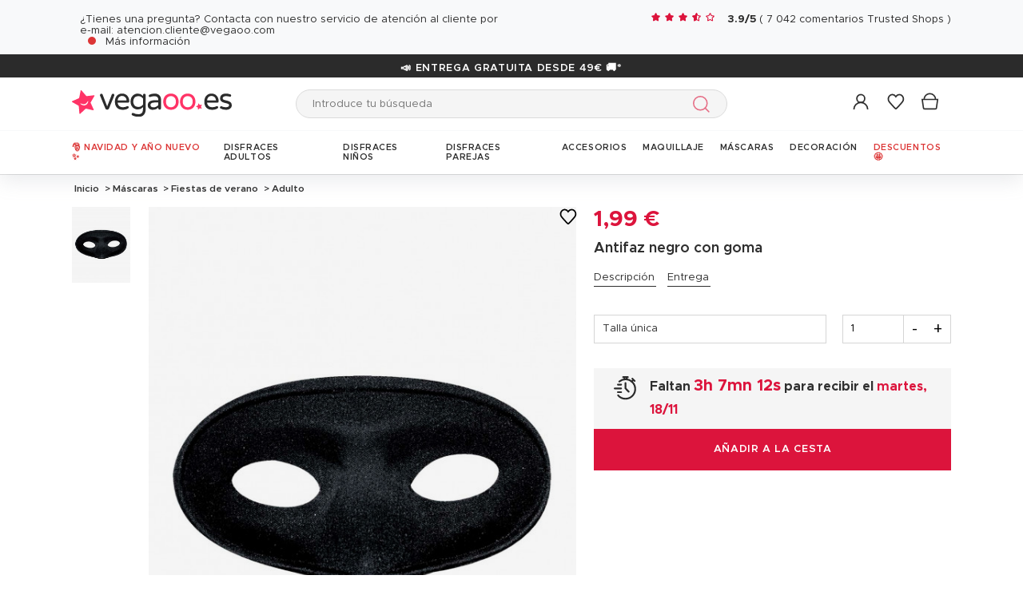

--- FILE ---
content_type: text/html; charset=UTF-8
request_url: https://www.vegaoo.es/p-174594-antifaz-negro.html
body_size: 41024
content:
<!DOCTYPE html>
<html lang="es">
    <head data-site_lg="2"
          data-code_iso="ESP"
          data-locale="es-ES"
          data-is_connected="0"
          data-auth_method=""
    >
        <meta charset="UTF-8;" />
        <meta name="msvalidate.01" content="58BC1B7022D1CB999463A6373C0E01D5" />
        <link rel="shortcut icon" href="/bundles/dgtmain/image/V5/favicon.png" />
        <link rel="apple-touch-icon" href="/bundles/dgtmain/image/V5/favicon.png"/>
        <meta name="viewport" content="width=device-width, initial-scale=1.0, maximum-scale=5.0" />
                        <meta name="facebook-domain-verification" content="2d9n0u17eclqyuwwqv50jtcl6v7ldo">
        
                    <title>Antifaz negro con goma - Vegaoo</title>
<meta name="description" content="Antifaz negro con goma: Antifaz negro tipo veneciano de gran calidad. Accesorio perfecto para triunfar en carnavales.&laquo; &copy; Copyright Widmann SRL &raquo;. &nbsp;&copy; Copyright Widmann SRL">
    <link rel="alternate" hreflang="fr" href="https://www.deguisetoi.fr/p-174594-loup-noir-adulte.html" />
    <link rel="alternate" hreflang="es" href="https://www.vegaoo.es/p-174594-antifaz-negro.html" />
    <link rel="alternate" hreflang="it" href="https://www.vegaoo.it/p-174594-mascherina-per-adulto-di-colore-nero.html" />
    <link rel="alternate" hreflang="de" href="https://www.vegaoo.de/p-174594-halbmaske-schwarz.html" />
    <link rel="alternate" hreflang="fr-be" href="https://www.deguisetoi.be/p-174594-loup-noir-discret-adulte.html" />
    <link rel="alternate" hreflang="nl-be" href="https://www.vegaoo.be/p-174594-zwart-rond-oogmasker-voor-volwassenen.html" />
    <link rel="alternate" hreflang="pt" href="https://www.vegaoo.pt/p-174594-mascara-preta-para-adulto.html" />
    <link rel="alternate" hreflang="nl" href="https://www.vegaoo.nl/p-174594-zwart-halfmasker-voor-volwassenen.html" />
    <link rel="alternate" hreflang="sv" href="https://www.vegaoo.se/p-174594-svart-ogonmask-vuxna.html" />
    <link rel="alternate" hreflang="da" href="https://www.vegaoo.dk/p-174594-sort-ojnemaske-til-voksne.html" />
    <link rel="alternate" hreflang="fi" href="https://www.vegaoo.fi/p-174594-aikuisten-musta-silmikko.html" />
    <link rel="alternate" hreflang="pl" href="https://www.vegaoo.pl/p-174594-dorosly-dyskretny-czarny-wilk.html" />
    <link rel="alternate" hreflang="el" href="https://www.vegaoo.gr/p-174594-enelikos-diakritikos-mauros-lykos.html" />
    <link rel="alternate" hreflang="fr-ch" href="https://www.deguisetoi.ch/p-174594-loup-noir-discret-adulte.html" />
    <link rel="canonical" href="https://www.vegaoo.es/p-174594-antifaz-negro.html" />
<meta property="og:type" content="website" />
<meta property="og:title" content="Antifaz negro con goma - Vegaoo" />
    <meta property="og:image" content="https://cdn.vegaoo.es/images/rep_art/gra/174/5/174594/antifaz-negro.jpg" />
    <meta property="og:url" content="https://www.vegaoo.es/p-174594-antifaz-negro.html" />
<meta property="og:description" content="Antifaz negro con goma: Antifaz negro tipo veneciano de gran calidad. Accesorio perfecto para triunfar en carnavales.&laquo; &copy; Copyright Widmann SRL &raquo;. &nbsp;&copy; Copyright Widmann SRL" />
<meta name="robots" content="index, follow" />
    <meta name="theme-color" content="#f36"/>

        
                    <script type="application/ld+json">
{
    "@context"          : "https://schema.org",
    "@type"             : "Product",
    "sku"               : "174594",
    "description"       : "
	Antifaz negro tipo veneciano de gran calidad. Accesorio perfecto para triunfar en carnavales.
&amp;laquo; &amp;copy; Copyright Widmann SRL &amp;raquo;. &amp;nbsp;&amp;copy; Copyright Widmann SRL",
    "name"              : "Antifaz negro con goma",
    "mpn"               : "3QPU",
    "image"             : [
                    "https://cdn.vegaoo.es/images/rep_art/gra/174/5/174594/antifaz-negro.jpg"            ],
    "releaseDate"       : "2011-02-15",
                    "offers" : [
                            {
                    "@type"           : "Offer",
                    "sku"             : "39505",                    "availability"    : "https://schema.org/InStock",
                    "price"           : "1.99",
                    "priceCurrency"   : "EUR",
                    "priceValidUntil" : "2025-11-17",
                    "url"             : "https://www.vegaoo.es/p-174594-antifaz-negro.html"
                }                    ],
            "brand": {
        "@type": "Brand",
        "name": "vegaoo.es"
    }
}
</script>

                    
                    

    <link rel="preload" as="image" href="https://cdn.vegaoo.es/images/rep_art/moy_v5/174/5/174594/antifaz-negro.jpg" />

                    
    <script>
        var dataLayer = window.dataLayer || [];
    </script>

    
    <!-- Google Tag Manager -->
    <script>
    (function(w,d,s,l,i){w[l]=w[l]||[];w[l].push({'gtm.start':new Date().getTime(),event:'gtm.js'});var f=d.getElementsByTagName(s)[0],j=d.createElement(s),dl=l!='dataLayer'?'&l='+l:'';j.async=true;j.src='//www.googletagmanager.com/gtm.js?id='+i+dl;f.parentNode.insertBefore(j,f);})(window,document,'script','dataLayer','GTM-KT37CK2');
    </script>
    <script>dataLayer.push({
            'event': 'axeptio_init_country',
            'country': "es"
        })</script>
    <!-- End Google Tag Manager -->

        
                        <script type="text/javascript" >
    var DgtJsRoutes = {
                    'dgt_cms_node_popins-news': '/popin-news'
                    , 'dgt_cms_node_popins-click-and-collect': '/popin-click-and-collect'
                    , 'dgt_user_client_commandes': '/s/mi-cuenta/commandes'
                    , 'dgt_user_client_commande': '/s/mi-cuenta/commande'
                    , 'dgt_user_client_commandesuivi': '/s/mi-cuenta/commande/suivi'
                    , 'dgt_user_client_login': '/s/mi-cuenta/login'
                    , 'dgt_user_client_logout': '/s/mi-cuenta/logout'
                    , 'ajax_registration_validation': '/ajax_registration_validation/{group}/{value}'
                    , 'dgt_user_client_register': '/s/mi-cuenta/register'
                    , 'dgt_user_client_account': '/s/mi-cuenta'
                    , 'dgt_user_client_codes': '/s/mi-cuenta/my-vouchers'
                    , 'dgt_user_client_validate_first_step_fast_register': '/s/validatefirststepfastregister/{fastRegisterStep}'
                    , 'dgt_user_client_paysue': '/s/mi-cuenta/paysue'
                    , 'dgt_user_client_orderreturn': '/s/mi-cuenta/commande/return'
                    , 'dgt_user_client_commanderetourechange': '/s/mi-cuenta/commande/retourechange'
                    , 'dgt_user_client_commanderetourconfirmation': '/s/mi-cuenta/commande/retourconfirmation'
                    , 'dgt_user_client_retourbon': '/s/returnvoucher/{commande}/{retour}/{client}'
                    , 'dgt_user_client_commanderetoursuivi': '/s/mi-cuenta/commande/retoursuivi'
                    , 'dgt_user_client_commanderetoursuppr': '/s/mi-cuenta/commande/retoursuppr'
                    , 'dgt_user_client_commanderetourneproduit': '/s/mi-cuenta/commande/retourne-produit'
                    , 'dgt_user_client_bonretourcoliposte': '/s/mi-cuenta/commande/bon-retour-coliposte/{idCommande}'
                    , 'dgt_user_client_commanderetourlist': '/s/mi-cuenta/commande/returns'
                    , 'dgt_user_client_process_return_request': '/s/mi-cuenta/commande/process-returns'
                    , 'dgt_main_main_linkmoncompte': '/s/linkmoncompte'
                    , 'dgt_main_main_checkconnexioncharge': '/s/checkconnexioncharge'
                    , 'dgt_main_main_checkdevisencours': '/s/checkdevisencours'
                    , 'dgt_main_main_index': '/'
                    , 'dgt_main_menugauche': '/s/main/menugauche'
                    , 'get_routes': '/s/get_routes'
                    , 'dgt_cart_step_four': '/cart/5steps/4'
                    , 'dgt_cart_step_four_mobile': '/cart/52steps/4'
                    , 'dgt_cart_step_four_modepaiement': '/cart/getmodepaiement'
                    , 'dgt_cart_step_four_recappanier': '/cart/updaterecappanier'
                    , 'dgt_cart_step_four_valid_payment': '/cart/5steps/valid_payment'
                    , 'dgt_cart_cart_stepper': '/cart/{version}steps/{step}'
                    , 'dgt_cart_cart_supprimer': '/cart/supprimer/{id}'
                    , 'dgt_cart_cart_recalculer': '/cart/recalculer'
                    , 'dgt_cart_cart_update_ligne_panier': '/cart/update_ligne_panier'
                    , 'dgt_cart_cart_formcgv': '/cart/cgv'
                    , 'dgt_cart_cart_codereduction': '/cart/codereduction'
                    , 'dgt_cart_cart_client_info': '/cart/client_info'
                    , 'dgt_cart_cart_carrouselcart': '/cart/carrouselcart'
                    , 'dgt_cart_init_commande': '/cart/initcommande/{type}'
                    , 'dgt_cart_from_commande': '/cart/fromcommande/{orderId}'
                    , 'dgt_cart_cart_form_send_trustedshop_email': '/cart/send_trustedshop_email'
                    , 'dgt_cart_client_inscription': '/cart/inscription'
                    , 'dgt_cart_client_checkemail': '/cart/checkemail'
                    , 'dgt_cart_client_modifieradressefacturation': '/cart/modifieradressefacturation'
                    , 'dgt_cart_livraison_formpayslivraison': '/cart/pays'
                    , 'dgt_cart_livraison_formcplivraison': '/cart/formcplivraison'
                    , 'dgt_cart_livraison_formmodelivraison': '/cart/modelivraison'
                    , 'dgt_cart_livraison_formadresselivraison': '/cart/adresselivraison'
                    , 'dgt_cart_livraison_display_adresse_livraison': '/cart/display_adresse_livraison'
                    , 'dgt_cart_livraison_modifieradresselivrpointrelais': '/cart/modifieradresselivrpointrelais'
                    , 'dgt_cart_livraison_ajouteradresse': '/cart/ajouteradresse'
                    , 'dgt_cart_livraison_modifieradresse': '/cart/modifieradresse'
                    , 'dgt_cart_livraison_settypeadresselivraison': '/cart/settypeadresselivraison'
                    , 'dgt_cart_livraison_setpointrelais': '/cart/setpointrelais'
                    , 'dgt_cart_livraison_reset_relais': '/cart/resetrelais'
                    , 'dgt_cart_livraison_listpointrelais': '/cart/listpointrelais'
                    , 'dgt_cart_pickup_locations_postal': '/cart/pickup/locations/postal/{agencies}/{countryCode}/{postalCode}'
                    , 'dgt_cart_pickup_locations_coordinate': '/cart/pickup/locations/coordinates/{agencies}/{countryCode}/{longitude}/{latitude}'
                    , 'dgt_cart_paiement_formmodepaiementsitepays': '/cart/modepaiement'
                    , 'dgt_show_cart': '/cart/'
                    , 'dgt_show_express_button': '/cart/express_button'
                    , 'dgt_cart_express_connect': '/cart/express_connect/{service}-{method}'
                    , 'dgt_cart_paiement_retour_paiement': '/cart/retourpaiement'
                    , 'dgt_cart_postalcode_search': '/cart/postalcodesearch/{cp}/{country}/{formSource}'
                    , 'dgt_devis_start': '/s/devis/start'
                    , 'dgt_devis_display': '/s/devis'
                    , 'dgt_devis_valider': '/s/devis/valider'
                    , 'dgt_devis_setdatelivraisonsouhaitee': '/s/devis/setdatelivraisonsouhaitee'
                    , 'dgt_devis_emptycart': '/s/devis/emptycart/{emptyCart}'
                    , 'dgt_wishlist_info': '/s/wishlist_info'
                    , 'dgt_wishlist_listing': '/s/favoritos/list'
                    , 'dgt_wishlist_add': '/s/favoritos/add/{idProduit}'
                    , 'dgt_wishlist_delete': '/s/favoritos/delete/{idProduit}'
                    , 'dgt_wishlist_error': '/s/favoritos/error/{erreur}'
                    , 'dgt_wishlist_popup': '/s/favoritos/popup/{type}'
                    , 'dgt_payment_payment_formcbinterne': '/paiement/{method}/formcbinterne'
                    , 'dgt_cart_paiement_klarna_init_session': '/paiement/klarna_init_session'
                    , 'dgt_cart_paiement_klarna_get_authorize_data': '/paiement/klarna_authorize_data'
                    , 'dgt_payment_payment_handle_adyen_form_cb_interne': '/paiement/handleadyenformcbinterne'
                    , 'dgt_contact_contact': '/s/contacto'
                    , 'dgt_contact_contactform': '/s/contacto/form'
                    , 'dgt_contact_contacttheme': '/s/contacto/theme'
                    , 'dgt_contact_contactdetail': '/s/contacto/detail'
                    , 'dgt_produit_produit_carrousellastvisitedproducts': '/produit/carrousellastvisitedproducts'
                    , 'dgt_produit_carouselsimilarproducts': '/produit/carouselsimilarproducts'
                    , 'dgt_produit_produit_grilletaille': '/produit/{idProduit}/grilletaille'
                    , 'dgt_produit_produit_popinalertedispo': '/produit/{idProduit}/{idReference}/popinalertedispo'
                    , 'dgt_produit_popinalertedisporupture': '/produit/{idReference}/popinalertedisporupture'
                    , 'dgt_produit_alertedispo': '/produit/{idProduit}/alertedispo'
                    , 'dgt_listing_multi_filter': '/listing/multifilter'
            };
</script>
    <script src="/bundles/dgtjsrouting/js/dgt_jsrouting.js"></script>

            
    <script type="text/javascript" src="/assets/js/a593b8a-aecfa9f.js"></script>

    <script type="text/javascript" src="/assets/js/ca70bc6-c483a26.js"></script>

    <script type="text/javascript" src="/assets/js/ec17c1f-749166b.js" defer></script>

    <script >
                        let isFbConnected = false;
        const fbLoginPath = "/s/connect/facebook";

        window.fbAsyncInit = function() {
            // init the FB JS SDK
            FB.init({
                appId      : '271503583232109',                        // App ID from the app dashboard
                status     : true,                                 // Check Facebook Login status
                xfbml      : true,                                 // Look for social plugins on the page
                popin      : true,
                version    : 'v16.0'
            });

            FB.getLoginStatus( function(response) {
                if (response.status === 'connected') {
                    isFbConnected = true;
                } else {
                    if (AUTH.isConnected() && AUTH.authMethod() === 'Facebook') {
                        document.location = "/s/mi-cuenta/logout";
                    }
                }
            }, true);
        };

        // Load the SDK asynchronously
        (function(d, s, id){
            var js, fjs = d.getElementsByTagName(s)[0];
            if (d.getElementById(id)) {return;}
            js = d.createElement(s); js.id = id;
            js.src = "//connect.facebook.net/es_ES/all.js";
            fjs.parentNode.insertBefore(js, fjs);
        }(document, 'script', 'facebook-jssdk'));


        function fbLogin() {
            if (SITE_VERSION.isV3() && 'undefined' != typeof ga) {
                ga('dgtcommerce.send', 'event', 'Registration', 'ClickOnFacebookButton');
            }
            if (isFbConnected) {
                document.location = fbLoginPath;
            } else {
                // not_authorized
                FB.login(function(response) {
                    if (response.authResponse) {
                        document.location = fbLoginPath;
                    }
                }, {scope: 'email'});
            }
        }
    </script>


        
            <script type="text/javascript" src="/assets/js/19a2fdc-a162af7.js" defer></script>
    
            <script data-main="/assets/bundles/dgtmain/js/require/main.js" src="/assets/js/e7e6a10-a2ba226.js"></script>
<script>
    need.config({
        rootUrl: ""
    });
</script>

                        <link href="/assets/css/bee788f-1af64ff.css" rel="stylesheet">

                                
            <link rel="stylesheet" href="/assets/css/f201997-aecfa9f.css" />
            <script type="application/ld+json">
    {
        "@context": "https://schema.org",
        "@type": "Organization",
        "name": "vegaoo.es",
        "url": "https://www.vegaoo.es/",
        "logo": "https://cdn.vegaoo.es/public/images/layout/2/logo.gif",
        "contactPoint": [{
            "@type": "ContactPoint",
            "telephone": "",
            "contactType": "customer support"
        }]
                , "aggregateRating": {
            "@type": "AggregateRating",
            "ratingValue": "3.93",
            "bestRating": "5",
            "reviewCount": "7042"
        }
            }
</script>
    </head>

        
    <body
            data-page-type="produit"          data-tags="ga4" data-trigger="onload" data-event="page_view" data-event-data="{&quot;environnement&quot;:&quot;prod&quot;,&quot;langue&quot;:&quot;es&quot;,&quot;country&quot;:&quot;ES&quot;,&quot;page_category&quot;:&quot;Product&quot;}"
          class="
                                                                             ESP
                    
                                     page-product "
          data-version="V5"
    >
<span
    id="shipping_data"
    style="display: none"
    data-shipping_date_before_limit="1763431200"
    data-shipping_date_after_limit="1763496000"
    data-hour_limit="16"
    data-tomorrow="1763347803"
    data-locale="es_ES"
></span>

                    
    <!-- Google Tag Manager (noscript) -->
    <noscript><iframe src="https://www.googletagmanager.com/ns.html?id=GTM-KT37CK2" height="0" width="0" style="display:none;visibility:hidden"></iframe></noscript>
    <!-- End Google Tag Manager -->

        
        <svg style="position: absolute; width: 0; height: 0; overflow: hidden;" version="1.1" xmlns="http://www.w3.org/2000/svg" xmlns:xlink="http://www.w3.org/1999/xlink">
    <defs>
        <symbol id="icon-tiktok-KM" viewBox="0 0 2500 2500">
            <title>Tiktok</title>
            <path d="M2202.38,0H297.62C133.51,0,0,133.51,0,297.62V2202.38C0,2366.49,133.51,2500,297.62,2500H2202.38c164.11,0,297.62-133.51,297.62-297.62V297.62C2500,133.51,2366.49,0,2202.38,0M1964.64,1090.65q-20.48,2-41.07,2.09a445.94,445.94,0,0,1-373.15-201.67V1577.8c0,280.32-227.25,507.56-507.56,507.56S535.3,1858.12,535.3,1577.8s227.24-507.56,507.56-507.56h0c10.59,0,21,1,31.37,1.61V1322c-10.42-1.25-20.66-3.15-31.37-3.15-143.07,0-259,116-259,259s116,259,259,259,269.46-112.73,269.46-255.83l2.5-1166.31h239.29c22.56,214.58,195.58,382.19,410.77,397.92v278" />
        </symbol>
        <symbol id="icon-tiktok-DGT" viewBox="0 0 2500 2500">
            <title>Tiktok</title>
            <path d="M2202.38 0H297.62C133.51 0 0 133.51 0 297.62V2202.38C0 2366.49 133.51 2500 297.62 2500H2202.38c164.11 0 297.62-133.51 297.62-297.62V297.62C2500 133.51 2366.49 0 2202.38 0M1964.64 1090.65q-20.48 2-41.07 2.09a445.94 445.94 0 0 1-373.15-201.67V1577.8c0 280.32-227.25 507.56-507.56 507.56S535.3 1858.12 535.3 1577.8s227.24-507.56 507.56-507.56h0c10.59 0 2  1 31.37 1.61V1322c-10.42-1.25-20.66-3.15-31.37-3.15-143.07 0-259 116-259 259s116 259 259 259 269.46-112.73 269.46-255.83l2.5-1166.31h239.29c22.56 214.58 195.58 382.19 410.77 397.92v278" />
        </symbol>
        <symbol id="icon-pinterest" viewBox="0 0 24 24">
            <title>Pinterest</title>
            <path d="M12 0a12 12 0 0 0-4.37 23.17c-.1-.95-.2-2.4.04-3.44l1.4-5.96s-.35-.72-.35-1.78c0-1.67.96-2.92 2.17-2.92 1.02 0 1.52.77 1.52 1.7 0 1.02-.66 2.56-1 3.99-.28 1.2.6 2.17 1.78 2.17 2.13 0 3.77-2.25 3.77-5.5 0-2.87-2.06-4.88-5.01-4.88a5.2 5.2 0 0 0-5.42 5.2c0 1.04.4 2.14.9 2.74.1.12.1.23.08.35l-.34 1.36c-.05.22-.17.27-.4.16-1.5-.7-2.43-2.89-2.43-4.65 0-3.78 2.75-7.26 7.92-7.26 4.17 0 7.4 2.97 7.4 6.93 0 4.14-2.6 7.46-6.22 7.46-1.22 0-2.36-.63-2.75-1.37l-.75 2.85c-.27 1.04-1 2.35-1.5 3.15A12.03 12.03 0 0 0 24 12 12 12 0 0 0 12 0z" fill-rule="evenodd" clip-rule="evenodd"/>
        </symbol>
        <symbol id="icon-twitter" viewBox="0 0 24 24">
            <title>Twitter</title>
            <path d="M24 4.557c-.883.392-1.832.656-2.828.775 1.017-.609 1.798-1.574 2.165-2.724-.951.564-2.005.974-3.127 1.195-.897-.957-2.178-1.555-3.594-1.555-3.179 0-5.515 2.966-4.797 6.045-4.091-.205-7.719-2.165-10.148-5.144-1.29 2.213-.669 5.108 1.523 6.574-.806-.026-1.566-.247-2.229-.616-.054 2.281 1.581 4.415 3.949 4.89-.693.188-1.452.232-2.224.084.626 1.956 2.444 3.379 4.6 3.419-2.07 1.623-4.678 2.348-7.29 2.04 2.179 1.397 4.768 2.212 7.548 2.212 9.142 0 14.307-7.721 13.995-14.646.962-.695 1.797-1.562 2.457-2.549z"/>
        </symbol>
        <symbol id="icon-youtube" viewBox="0 0 24 24">
            <title>Youtube</title>
            <path d="M19.615 3.184c-3.604-.246-11.631-.245-15.23 0-3.897.266-4.356 2.62-4.385 8.816.029 6.185.484 8.549 4.385 8.816 3.6.245 11.626.246 15.23 0 3.897-.266 4.356-2.62 4.385-8.816-.029-6.185-.484-8.549-4.385-8.816zm-10.615 12.816v-8l8 3.993-8 4.007z"/>
        </symbol>
        <symbol id="icon-facebook" viewBox="0 0 24 24">
            <title>Facebook</title>
            <path d="M22.675 0h-21.35c-.732 0-1.325.593-1.325 1.325v21.351c0 .731.593 1.324 1.325 1.324h11.495v-9.294h-3.128v-3.622h3.128v-2.671c0-3.1 1.893-4.788 4.659-4.788 1.325 0 2.463.099 2.795.143v3.24l-1.918.001c-1.504 0-1.795.715-1.795 1.763v2.313h3.587l-.467 3.622h-3.12v9.293h6.116c.73 0 1.323-.593 1.323-1.325v-21.35c0-.732-.593-1.325-1.325-1.325z"/>
        </symbol>
        <symbol id="icon-instagram" viewBox="0 0 24 24">
            <title>Instagram</title>
            <path d="M12 2.16c3.2 0 3.58.01 4.85.07 3.25.15 4.77 1.7 4.92 4.92.06 1.27.07 1.65.07 4.85 0 3.2-.01 3.58-.07 4.85-.15 3.23-1.66 4.77-4.92 4.92-1.27.06-1.64.07-4.85.07a83 83 0 0 1-4.85-.07c-3.26-.15-4.77-1.7-4.92-4.92A82.98 82.98 0 0 1 2.16 12a84 84 0 0 1 .07-4.85c.15-3.23 1.67-4.77 4.92-4.92A84.4 84.4 0 0 1 12 2.16zM12 0C8.74 0 8.33.01 7.05.07 2.7.27.27 2.7.07 7.05A84.29 84.29 0 0 0 0 12c0 3.26.01 3.67.07 4.95.2 4.36 2.62 6.78 6.98 6.98 1.28.06 1.7.07 4.95.07 3.26 0 3.67-.01 4.95-.07 4.35-.2 6.78-2.62 6.98-6.98.06-1.28.07-1.7.07-4.95 0-3.26-.01-3.67-.07-4.95C23.73 2.7 21.3.27 16.95.07A84.33 84.33 0 0 0 12 0zm0 5.84a6.16 6.16 0 1 0 0 12.32 6.16 6.16 0 0 0 0-12.32zM12 16a4 4 0 1 1 0-8 4 4 0 0 1 0 8zm6.4-11.85a1.44 1.44 0 1 0 0 2.89 1.44 1.44 0 0 0 0-2.89z"/>
        </symbol>
        <symbol id="icon-location" viewBox="0 0 24 24">
            <title>Location</title>
            <path d="M5.000,6.875 C3.964,6.875 3.125,6.036 3.125,5.000 C3.125,3.964 3.964,3.125 5.000,3.125 C6.036,3.125 6.875,3.964 6.875,5.000 C6.875,6.036 6.036,6.875 5.000,6.875 ZM5.000,0.000 C2.376,0.000 -0.000,2.127 -0.000,4.751 C-0.000,7.375 2.168,10.508 5.000,15.000 C7.832,10.508 10.000,7.375 10.000,4.751 C10.000,2.127 7.624,0.000 5.000,0.000 Z"/>
        </symbol>
        <symbol id="icon-cross" viewBox="0 0 24 24">
            <title>Close</title>
            <path d="M24 21.6L21.6 24 12 14.4 2.4 24 0 21.6 9.6 12 0 2.4 2.4 0 12 9.6 21.6 0 24 2.4 14.4 12l9.6 9.6z"/>
        </symbol>
        <symbol id="icon-cross-alternate" viewBox="0 0 24 24">
            <title>Close alternate</title>
            <path d="M23.31,1.69A.92.92,0,0,0,22,.43l-9.71,10.3L1.54.61A.92.92,0,0,0,.25.65a.91.91,0,0,0,0,1.29L11,12.06l-9.47,10a.91.91,0,0,0,1.33,1.25l9.47-10,10.11,9.54a.92.92,0,1,0,1.26-1.34L13.6,12Z" transform="translate(0)" style="fill-rule:evenodd"/>
        </symbol>
        <symbol id="icon-search" viewBox="0 0 22 22">
            <title>Search</title>
            <circle fill="none" stroke="currentColor" stroke-linecap="round" stroke-linejoin="round" stroke-width="1.5" cx="8.87" cy="8.87" r="8.12"/>
            <line fill="none" stroke="currentColor" stroke-linecap="round" stroke-linejoin="round" stroke-width="1.5" x1="19.02" y1="19.02" x2="14.6" y2="14.6"/>
        </symbol>
        <symbol id="icon-arrow" viewBox="0 0 24 24">
            <title>Arrow</title>
            <path d="M24 12l-6.5 6.5-1.1-1.1 4.3-4.3H.1v-1.5h21.3l-5-5 1.1-1.1 5.4 5.4L24 12z"/>
        </symbol>
        <symbol id="icon-heart" viewBox="-1 -1 26 26">
            <title>Heart</title>
            <path stroke-width="2" d="M11.23 20.73c-.2-.13-.55-.39-1.2-.98-1.26-1.2-3.53-3.62-7.69-8.48l-.01-.01-.01-.01a6.46 6.46 0 01-1.69-4.4c0-1.68.6-3.24 1.7-4.41a5.44 5.44 0 018.5.48l.5.67.5-.67c.13-.16.26-.33.42-.48a5.43 5.43 0 018.09 0 6.38 6.38 0 011.7 4.41c0 1.68-.6 3.24-1.7 4.41v.01l-.01.01a126.39 126.39 0 01-7.69 8.47c-.63.59-1 .87-1.18.98h-.23z"/>
        </symbol>
        <symbol id="icon-star" viewBox="-1 -1 24 24">
            <path fill="currentColor" stroke-width="2" stroke-miterlimit="10" d="M9.79.84l2.23,4.52c.09.18.26.3.46.33l4.99.72c.5.07.7.69.34,1.04l-3.61,3.52c-.14.14-.21.34-.17.54l.85,4.97c.09.5-.44.88-.88.64l-4.46-2.35c-.18-.09-.39-.09-.57,0l-4.46,2.35c-.45.23-.97-.14-.88-.64l.85-4.97c.03-.2-.03-.4-.17-.54L.68,7.45c-.36-.35-.16-.96.34-1.04l4.99-.72c.2-.03.37-.15.46-.33L8.7.84c.22-.45.87-.45,1.09,0Z"/>
        </symbol>
        <symbol id="icon-star-empty" viewBox="-1 -1 24 24">
            <path fill="none" stroke-width="2" stroke-miterlimit="10" d="M9.79.84l2.23,4.52c.09.18.26.3.46.33l4.99.72c.5.07.7.69.34,1.04l-3.61,3.52c-.14.14-.21.34-.17.54l.85,4.97c.09.5-.44.88-.88.64l-4.46-2.35c-.18-.09-.39-.09-.57,0l-4.46,2.35c-.45.23-.97-.14-.88-.64l.85-4.97c.03-.2-.03-.4-.17-.54L.68,7.45c-.36-.35-.16-.96.34-1.04l4.99-.72c.2-.03.37-.15.46-.33L8.7.84c.22-.45.87-.45,1.09,0Z"/>
        </symbol>
        <symbol id="icon-star-half" viewBox="-1 -1 24 24">
            <path fill="currentColor" stroke-width="2" d="M9.24,14.7c-.1,0-.19.02-.28.07l-4.46,2.35c-.45.23-.97-.14-.88-.64l.85-4.97c.03-.2-.03-.4-.17-.54L.68,7.45c-.36-.35-.16-.96.34-1.04l4.99-.72c.2-.03.37-.15.46-.33L8.7.84c.11-.23.33-.34.55-.34v14.2Z"/>
            <path fill="none" stroke-width="2" stroke-miterlimit="10"  d="M9.79.84l2.23,4.52c.09.18.26.3.46.33l4.99.72c.5.07.7.69.34,1.04l-3.61,3.52c-.14.14-.21.34-.17.54l.85,4.97c.09.5-.44.88-.88.64l-4.46-2.35c-.18-.09-.39-.09-.57,0l-4.46,2.35c-.45.23-.97-.14-.88-.64l.85-4.97c.03-.2-.03-.4-.17-.54L.68,7.45c-.36-.35-.16-.96.34-1.04l4.99-.72c.2-.03.37-.15.46-.33L8.7.84c.22-.45.87-.45,1.09,0Z"/>
        </symbol>
        <symbol id="icon-grid-size" viewBox="-1 0 40 19">
            <path fill="none" stroke="#2b2b2b" stroke-linecap="round" stroke-linejoin="round" stroke-width="1.4" d="M12.7,3.77c0-.08-.01-.16-.01-.24,0-1.54,1.24-2.78,2.78-2.78s2.78,1.24,2.78,2.78-1.24,2.78-2.78,2.78h-.05v2.14l14.71,7.13c1.14.47.81,2.17-.43,2.17H1.88c-1.24,0-1.57-1.71-.42-2.17l11.03-6.16"/>
        </symbol>
        <symbol id="icon-cart" viewBox="0 0 24 24">
            <path fill="none" stroke-miterlimit="10" stroke-width="1.5" d="M17.97,7.57l-1.36,9.52c-.09.6-.6,1.05-1.21,1.05H3.41c-.61,0-1.13-.41-1.21-1.05L.8,7.57h17.11Z"/>
            <path fill="none" stroke-miterlimit="10" stroke-width="1.5" d="M15.62,7.57s0-.05,0-.08c0-3.51-2.85-6.36-6.36-6.36S2.91,3.98,2.91,7.49c0,.03,0,.05,0,.08"/>
         </symbol>
        <symbol id="icon-credit-card" viewBox="0 0 24 24">
            <path d="M1.66,5H22.35a.83.83,0,0,1,.83.82v.83H.83V5.79A.83.83,0,0,1,1.66,5ZM.83,7.45H23.18V9.1H.83Zm0,2.48v8.28a.83.83,0,0,0,.83.83H22.35a.83.83,0,0,0,.83-.83V9.93ZM0,5.79A1.65,1.65,0,0,1,1.66,4.14H22.35A1.65,1.65,0,0,1,24,5.79V18.21a1.65,1.65,0,0,1-1.65,1.65H1.66A1.65,1.65,0,0,1,0,18.21Zm4.14,8.28h9.93v1.66H4.14Zm-.83,0a.83.83,0,0,1,.83-.83h9.93a.83.83,0,0,1,.83.83v1.66a.83.83,0,0,1-.83.82H4.14a.83.83,0,0,1-.83-.82Z" style="fill-rule:evenodd"/>
        </symbol>
        <symbol id="icon-exchange" viewBox="0 0 24 24">
            <path d="M7,.88A.52.52,0,0,0,6.3.15L1.89,4.56a.52.52,0,0,0,0,.73L6.3,9.7A.52.52,0,1,0,7,9L3.49,5.44H21.74a.52.52,0,1,0,0-1H3.49ZM17.7,14.3A.52.52,0,0,0,17,15l3.54,3.53H2.26a.52.52,0,1,0,0,1H20.51L17,23.12a.52.52,0,0,0,.73.73l4.41-4.41a.52.52,0,0,0,0-.73Z" style="fill-rule:evenodd"/>
        </symbol>
        <symbol id="icon-cheque" viewBox="0 0 24 24">
            <path d="M.11,12.16a.33.33,0,0,1,0-.47L1.2,10.42V6.9a.67.67,0,0,1,.67-.67h3l1-1.09a.33.33,0,0,1,.5.44l-.57.65h.37l.37-.42a.33.33,0,0,1,.47,0,.34.34,0,0,1,0,.45h16.3A.67.67,0,0,1,24,6.9V18.3a.67.67,0,0,1-.67.67H1.87a.67.67,0,0,1-.67-.67V12.85a.33.33,0,0,1-.42,0,.34.34,0,0,1,0-.47l.45-.51v-.42l-.61.7A.35.35,0,0,1,.11,12.16Zm1.76-.06v6.2H23.33V6.9H6.44ZM5.55,6.9,1.87,11.09v-.42L5.18,6.9ZM1.87,9.65,4.29,6.9H1.87Zm2.35,2.62a.34.34,0,0,0,0,.67h8.72a.34.34,0,0,0,0-.67ZM3.89,16a.33.33,0,0,1,.33-.33h11.4a.34.34,0,0,1,0,.67H4.22A.34.34,0,0,1,3.89,16Zm13.74-.33a.34.34,0,0,0,0,.67H21a.34.34,0,1,0,0-.67Z" transform="translate(0)" style="fill-rule:evenodd"/>
        </symbol>
        <symbol id="icon-mandat" viewBox="0 0 24 24">
            <path d="M14.72.91H9.28V3.62h5.44ZM8.38.91v.45H3.85A1.36,1.36,0,0,0,2.49,2.72V22.64A1.36,1.36,0,0,0,3.85,24h16.3a1.36,1.36,0,0,0,1.36-1.36V2.72a1.36,1.36,0,0,0-1.36-1.36H15.62V.91a.9.9,0,0,0-.9-.91H9.28A.9.9,0,0,0,8.38.91ZM3.85,2.26H8.38V3.62a.9.9,0,0,0,.9.91h5.44a.9.9,0,0,0,.9-.91V2.26h4.53a.46.46,0,0,1,.45.46V22.64a.46.46,0,0,1-.45.46H3.85a.46.46,0,0,1-.45-.46V2.72A.46.46,0,0,1,3.85,2.26ZM6.11,8.69a.37.37,0,0,1,.37-.36H17.34a.37.37,0,0,1,.37.36.38.38,0,0,1-.37.37H6.48A.38.38,0,0,1,6.11,8.69Zm0,3.63A.37.37,0,0,1,6.48,12H17.34a.36.36,0,1,1,0,.72H6.48A.37.37,0,0,1,6.11,12.32Zm.37,3.26a.36.36,0,1,0,0,.72H17.34a.36.36,0,1,0,0-.72Zm-.37,4a.37.37,0,0,1,.37-.36H17.34a.37.37,0,0,1,.37.36.38.38,0,0,1-.37.37H6.48A.38.38,0,0,1,6.11,19.56Z" style="fill-rule:evenodd"/>
        </symbol>
        <symbol id="icon-user" viewBox="-1 -1 26 26">
            <g fill="none" stroke-miterlimit="10" stroke-width="2">
              <circle cx="10.34" cy="6.2" r="5.57"/>
              <path d="M20.06 21.48a9.71 9.71 0 00-19.42 0"/>
            </g>
        </symbol>
        <symbol id="icon-arrow-small" viewBox="0 0 24 24">
            <path d="M18.2 12l-1.4 1.5-9.7 10L5.8 22l9.7-10L5.8 2 7.2.5l9.7 10 1.3 1.5z"/>
        </symbol>
        <symbol id="icon-play" viewBox="0 0 24 24">
            <path d="M2.14 24V0l19.72 12L2.14 24zM4.31 3.89v16.22L17.63 12 4.31 3.89z"/>
        </symbol>
        <symbol id="icon-play-full" viewBox="0 0 24 24">
            <path d="M2.77,24V0L21.23,11.43Z"/>
        </symbol>
        <symbol id="icon-download" viewBox="0 0 24 24">
            <path d="M21.21 18.47v3.48H2.79v-3.48H1v5.27h22v-5.27zm-4-7.63l-1.27-1.27-3.04 3.05V0h-1.8v12.62L8.06 9.57l-1.27 1.27L12 16.05z"/>
        </symbol>
        <symbol id="icon-email" viewBox="0 0 24 24">
            <path d="M.3 3.5v16.7h23.4V3.5H.3zm19.2 1.9L12 10.6 4.5 5.4h15zM2.3 18.1V6.4L12 13l9.7-6.6v11.8s-19.4 0-19.4-.1z"/>
        </symbol>
        <symbol id="icon-share" viewBox="0 0 24 24">
            <circle fill="none" stroke="#2b2b2b" stroke-linejoin="round" stroke-linecap="round" stroke-width="1.5" cx="15.75" cy="3.75" r="3"/>
            <circle fill="none" stroke="#2b2b2b" stroke-linejoin="round" stroke-linecap="round" stroke-width="1.5" cx="3.75" cy="10.75" r="3"/>
            <circle fill="none" stroke="#2b2b2b" stroke-linejoin="round" stroke-linecap="round" stroke-width="1.5" cx="15.75" cy="17.75" r="3"/>
            <line fill="none" stroke="#2b2b2b" stroke-linejoin="round" stroke-linecap="round" stroke-width="1.5" x1="6.34" y1="12.26" x2="13.17" y2="16.24"/>
            <line fill="none" stroke="#2b2b2b" stroke-linejoin="round" stroke-linecap="round" stroke-width="1.5" x1="13.16" y1="5.26" x2="6.34" y2="9.24"/>
        </symbol>
        <symbol id="icon-share-thicker" viewBox="0 0 24 24">
            <circle cx="16.95" fill="none" stroke-width="2" cy="19.78" r="2.83"/>
            <circle cx="7.05" fill="none" stroke-width="2" cy="11.3" r="2.83"/>
            <path d="M14.83,5.64,9.88,9.88" fill="none" stroke-width="2"/>
            <circle cx="16.95" fill="none" stroke-width="2" cy="4.22" r="2.83"/>
            <path d="M9.17,13.42l5.66,4.24" fill="none" stroke-width="2"/>
        </symbol>
        <symbol id="icon-checkmark" viewBox="0 0 24 24">
            <path stroke-width="2" d="M.61,12l8.11,8.55L23.4,3.46" style="fill:none;stroke-linecap:round;stroke-linejoin:round"/>
        </symbol>
        <symbol id="icon-checkmark-bold" viewBox="0 0 24 24">
            <path stroke-width="3" d="M.61,12l8.11,8.55L23.4,3.46" style="fill:none;stroke-linecap:round;stroke-linejoin:round"/>
        </symbol>
        <symbol id="icon-checkmark-bold-rounded" viewBox="0 0 55 55">
            <path stroke-width="5" d="M15 27.8485L23.8942 37.697L40 18" style="fill:none;stroke-linecap:round;stroke-linejoin:round"/>
        </symbol>
        <symbol id="icon-attach-file" viewBox="0 0 24 24">
            <path d="M16.8,7.68V19.2a4.8,4.8,0,0,1-9.6,0V3.36a3.36,3.36,0,1,1,6.72,0V19.2a1.92,1.92,0,0,1-3.84,0V3.36a.48.48,0,0,1,.48-.48.49.49,0,0,1,.48.48V19.2a1,1,0,0,0,1.92,0V3.36a2.4,2.4,0,0,0-4.8,0V19.2a3.84,3.84,0,0,0,7.68,0V7.68a.48.48,0,0,1,.48-.48A.49.49,0,0,1,16.8,7.68Z" />
        </symbol>
        <symbol id="icon-crosshair" viewBox="0 0 24 24">
            <path d="M12 23.797C5.495 23.797.203 18.505.203 12S5.495.203 12 .203 23.797 5.495 23.797 12 18.505 23.797 12 23.797zm0-22.594C6.046 1.203 1.203 6.046 1.203 12c0 5.953 4.843 10.797 10.797 10.797 5.953 0 10.797-4.844 10.797-10.797 0-5.954-4.844-10.797-10.797-10.797z"/><path  d="M17.084 11.435h-4.519V6.916h-1.13v4.519H6.916v1.13h4.519v4.519h1.13v-4.519h4.519z"/>
        </symbol>
        <symbol id="icon-house" viewBox="0 0 24 24">
            <title>House</title>
            <path d="M.615.941H0V22.971h14.067v.087h6.822v-.087H24V.941H.615zm20.273 20.8h1.881V5.125H1.231V21.74h12.836V11.437h6.822v10.304zm-1.16 0h-4.502v-9.143h4.502v9.143zM1.231 3.895V2.172h21.538v1.723H1.231zm1.985 7.77H11.676v6.121H3.216v-6.121zm1.198 1.198v3.724h6.063v-3.724H4.414z" fill-rule="evenodd" clip-rule="evenodd"/>
        </symbol>
        <symbol id="icon-double-arrow" viewBox="0 0 24 24">
            <title>Double Arrow</title>
            <path d="M7.029.875A.513.513 0 006.304.15l-4.41 4.41c-.2.2-.2.525 0 .725l4.41 4.41a.513.513 0 00.725-.725L3.494 5.436h18.249a.513.513 0 000-1.026H3.494L7.029.875zm10.667 13.429a.513.513 0 00-.725.725l3.535 3.535H2.256a.513.513 0 000 1.026h18.25l-3.535 3.535a.513.513 0 00.725.725l4.41-4.41a.514.514 0 000-.726l-4.41-4.41z" fill-rule="evenodd" clip-rule="evenodd"/>
        </symbol>
        <symbol id="icon-cardboard" viewBox="0 0 24 24">
            <title>cardboard</title>
            <path d="M8.924 0h-.205L.312 3.969c-.308.107-.308.536-.205.751L2.67 7.937.107 11.155c-.205.215-.103.644.205.751l2.563 1.287v6.329c0 .215.103.429.308.429l8.612 3.969c.103.107.308.107.41 0l8.612-3.969c.205-.107.308-.215.308-.429v-6.329l2.563-1.287c.308-.107.308-.536.205-.751L21.33 7.937l2.563-3.218c.205-.215.103-.644-.205-.751L15.281 0h-.205c-.103 0-.205.107-.308.107L12 3.218 9.334.107C9.232 0 9.027 0 8.924 0zm-.102 1.073l2.461 2.682-7.69 3.54-2.256-2.683 7.485-3.539zm6.459 0l7.485 3.647-2.256 2.681-7.69-3.54 2.461-2.788zm-3.178 3.432l7.485 3.432-7.485 3.432-7.485-3.432 7.485-3.432zm-8.51 4.076l7.69 3.54-2.461 2.682-7.485-3.433 2.256-2.789zm17.019 0l2.256 2.682-7.485 3.647-2.461-2.682 7.69-3.647zm-9.022 4.72v9.439L3.9 19.2v-5.578l4.819 2.36c.205.107.41 0 .513-.107l2.358-2.574zm1.025 0l2.256 2.574c.103.107.41.215.513.107l4.819-2.36V19.2l-7.69 3.54v-9.439h.102z"/>
        </symbol>
        <symbol id="icon-print" viewBox="0 0 24 24">
            <title>Print</title>
            <path d="M4.651 6.72V1.004h13.392V6.72H4.651zm-.126 0a.398.398 0 00-.171-.037v.037h.171zm-.878 0V.913c0-.266.128-.49.276-.638A.913.913 0 014.56 0h13.573c.266 0 .49.128.638.276s.276.372.276.638v5.75a.543.543 0 01.035.057h.901a2.85 2.85 0 012.83 2.83v8.843a2.85 2.85 0 01-2.83 2.83h-.768v1.601c.092.363-.119.674-.231.802a1.2 1.2 0 01-.301.248.922.922 0 01-.447.125H4.663c-.283 0-.564-.097-.774-.308a1.08 1.08 0 01-.308-.774v-1.694h-.564a2.85 2.85 0 01-2.83-2.83V9.55c0-1.613 1.254-2.949 2.852-2.83h.608zm14.897 0v-.036a.393.393 0 00-.171.037h.171zM3.581 15.206v4.882h-.564c-.92 0-1.694-.774-1.694-1.694V9.55c0-1.052.79-1.768 1.647-1.696l.047.002h16.966c.92 0 1.694.774 1.694 1.694v8.843c0 .92-.774 1.694-1.694 1.694h-.768v-4.882c0-.283-.097-.564-.308-.774a1.08 1.08 0 00-.774-.308H4.663c-.283 0-.564.097-.774.308a1.083 1.083 0 00-.308.775zm1.136.054v7.604H18.08V15.26H4.717zm1.69 2.517c0-.286.231-.517.517-.517h8.74a.516.516 0 110 1.034h-8.74a.518.518 0 01-.517-.517zm.517 2.362a.516.516 0 100 1.034h8.74a.516.516 0 100-1.034h-8.74z" fill-rule="evenodd" clip-rule="evenodd"/>
        <symbol id="icon-paypal" viewBox="0 0 24 24">
            <path d="M4.56,0,0,20.6H6.06l1.47-6.84h4.31A8.43,8.43,0,0,0,20.35,7C21.41,2.2,18,0,14.86,0ZM21.41,4.16a6.18,6.18,0,0,1,.45,4.32,8.36,8.36,0,0,1-8.51,6.76H9L7.53,22.08H3.87L3.46,24H9.52L11,17.16H15.3a8.43,8.43,0,0,0,8.51-6.76C24.5,7.2,23.24,5.16,21.41,4.16ZM9.69,4.2h3a2.11,2.11,0,0,1,2,2.84l0,.08,0,.16-.08.12-.08.16-.08.12-.08.12V8l-.09.12-.08.12L14,8.36,14,8.48l-.12.12-.12.12-.09.08-.12.08L13.39,9l-.12.08-.12.12L13,9.28l-.12.08-.16.08-.12.08-.13.08h-.12l-.12,0-.16,0-.12,0-.17,0-.12,0H8.47Z" />
        </symbol>
        <symbol id="icon-amazon-pay" viewBox="0 0 24 24">
            <path d="M0,14.75c.09-.17.2-.19.38-.1.41.22.81.45,1.23.66a22.72,22.72,0,0,0,5,1.84,23.06,23.06,0,0,0,2.48.47,22.16,22.16,0,0,0,3.73.2,20.19,20.19,0,0,0,2-.15A23.44,23.44,0,0,0,21.28,16a.55.55,0,0,1,.36-.05.32.32,0,0,1,.16.55,2.72,2.72,0,0,1-.38.29,14.6,14.6,0,0,1-3.91,1.9,17.81,17.81,0,0,1-3,.7,16.23,16.23,0,0,1-2.09.19H11a18.44,18.44,0,0,1-2-.21,18.15,18.15,0,0,1-3.16-.83A17.54,17.54,0,0,1,.17,15.06,1.24,1.24,0,0,1,0,14.83v-.08ZM6.2,4.43,6,4.45a3.28,3.28,0,0,0-1.5.6l-.28.22s0,0,0-.06,0-.22,0-.32-.12-.27-.3-.27H3.45c-.27,0-.32.06-.32.33v8.42a.2.2,0,0,0,.19.2h.83a.2.2,0,0,0,.2-.2v-3l.09.07a2.72,2.72,0,0,0,2.39.62A2.4,2.4,0,0,0,8.55,9.68,4.09,4.09,0,0,0,9,7.93a4.57,4.57,0,0,0-.32-2A2.33,2.33,0,0,0,6.92,4.49l-.39-.06ZM4.34,6.09A.15.15,0,0,1,4.41,6,2.68,2.68,0,0,1,6.2,5.44a1.43,1.43,0,0,1,1.32,1,3.92,3.92,0,0,1,.19,1.31A3.86,3.86,0,0,1,7.55,9a1.53,1.53,0,0,1-1.67,1.13,2.79,2.79,0,0,1-1.47-.55.15.15,0,0,1-.07-.13c0-.56,0-1.12,0-1.68S4.35,6.65,4.34,6.09Zm8.08-1.66-.11,0a5.49,5.49,0,0,0-1.14.16c-.24.06-.47.15-.7.23a.29.29,0,0,0-.21.3c0,.13,0,.27,0,.4s.08.24.27.19.61-.17.92-.23a4.21,4.21,0,0,1,1.46,0,.92.92,0,0,1,.66.33,1.1,1.1,0,0,1,.21.65c0,.33,0,.66,0,1a.13.13,0,0,1,0,.06h0a6.63,6.63,0,0,0-1.25-.19,3.21,3.21,0,0,0-1.31.15,1.93,1.93,0,0,0-1.16,1,2.13,2.13,0,0,0-.15,1.22,1.65,1.65,0,0,0,.84,1.26,2.26,2.26,0,0,0,1.49.21,3.24,3.24,0,0,0,1.58-.73l.06,0c0,.15.05.29.08.43a.22.22,0,0,0,.21.21h.64a.21.21,0,0,0,.19-.19V6.48a3.12,3.12,0,0,0,0-.52,1.56,1.56,0,0,0-.74-1.2,2.18,2.18,0,0,0-.86-.28l-.42-.05ZM13.8,9.49a.13.13,0,0,1-.06.12,2.87,2.87,0,0,1-1.47.59,1.23,1.23,0,0,1-.66-.07.79.79,0,0,1-.49-.52,1.27,1.27,0,0,1,0-.77.91.91,0,0,1,.64-.62,2.33,2.33,0,0,1,1-.09c.32,0,.65.09,1,.14.06,0,.08,0,.08.1v.57C13.8,9.12,13.79,9.31,13.8,9.49ZM24,14.63a.44.44,0,0,0-.36-.33,3.72,3.72,0,0,0-.82-.16,5.7,5.7,0,0,0-1.54.08,4,4,0,0,0-1.57.62.5.5,0,0,0-.15.14.29.29,0,0,0,0,.16s.09.07.15.07h.08l.92-.1a7.5,7.5,0,0,1,1.34,0,2.3,2.3,0,0,1,.57.11.39.39,0,0,1,.3.41,3.21,3.21,0,0,1-.14.92,16.47,16.47,0,0,1-.62,1.79.56.56,0,0,0,0,.12c0,.11,0,.19.16.16a.35.35,0,0,0,.19-.1A6.26,6.26,0,0,0,23,18a5.38,5.38,0,0,0,1-2.2c0-.15,0-.29.08-.44ZM18.81,9.74c-.5-1.42-1-2.84-1.52-4.25-.07-.23-.16-.45-.24-.67a.26.26,0,0,0-.25-.19h-.9c-.1,0-.15.08-.13.18a.85.85,0,0,0,.08.24c.76,1.93,1.54,3.86,2.32,5.78a.53.53,0,0,1,0,.46c-.13.29-.23.6-.36.89a.93.93,0,0,1-.6.53,1.74,1.74,0,0,1-.6,0l-.3,0c-.13,0-.2.05-.2.19a2.54,2.54,0,0,0,0,.39.31.31,0,0,0,.29.36,5,5,0,0,0,.66.08,1.65,1.65,0,0,0,1.55-.85,5.56,5.56,0,0,0,.37-.73c.93-2.38,1.84-4.75,2.77-7.13a1.41,1.41,0,0,0,.06-.22c0-.11,0-.17-.15-.17h-.78a.3.3,0,0,0-.3.21L20.52,5c-.46,1.32-.91,2.64-1.37,4-.1.28-.2.57-.3.88A.51.51,0,0,0,18.81,9.74Z"/>
        </symbol>
        <symbol id="icon-facebook-f" viewBox="0 0 24 24">
            <path d="M14.24,24V13.07h4.47l.65-4.26H14.24V6.14c0-1.2.48-2.12,2.55-2.12H19.5V.15c-.63,0-2.23-.14-4-.14C12.12-.18,9.17,2,9,4.81a4.38,4.38,0,0,0,0,.81V8.81H4.5v4.26H9V24Z" transform="translate(0 0)" style="fill-rule:evenodd"/>
        </symbol>
        <symbol id="icon-google" viewBox="0 0 24 24">
            <path d="M12.24,10.28H23.81a11.3,11.3,0,0,1,.19,2C24,19.13,19.31,24,12.24,24A12.11,12.11,0,0,1,0,12,12.11,12.11,0,0,1,12.24,0a11.86,11.86,0,0,1,8.21,3.14L17.12,6.27a7,7,0,0,0-4.88-1.85,7.58,7.58,0,1,0,0,15.16c4.85,0,6.67-3.42,7-5.18h-7Z"/>
        </symbol>
        <symbol id="icon-safe" viewBox="0 0 24 24">
            <path d="M12,1.12A4.56,4.56,0,0,0,7.43,5.69V7h9.14V5.69a4.72,4.72,0,0,0-1.3-3.27A4.7,4.7,0,0,0,12,1.12ZM6.32,5.69A5.68,5.68,0,0,1,12,0a5.83,5.83,0,0,1,4,1.61l0,0,0,0a5.83,5.83,0,0,1,1.61,4V7h1.09a2.81,2.81,0,0,1,2.84,2.84V21.16A2.82,2.82,0,0,1,18.77,24H5.22a2.83,2.83,0,0,1-2.84-2.84V9.81A2.82,2.82,0,0,1,5.22,7h1.1Zm.55,2.38h11.9a1.72,1.72,0,0,1,1.74,1.74V21.16a1.71,1.71,0,0,1-1.74,1.73H5.22a1.71,1.71,0,0,1-1.73-1.73V9.81A1.71,1.71,0,0,1,5.22,8.07ZM12,11.82A2.39,2.39,0,0,0,9.61,14.2a2.42,2.42,0,0,0,.74,1.71v2.32a1.65,1.65,0,1,0,3.3,0V15.91a2.26,2.26,0,0,0,.73-1.71A2.39,2.39,0,0,0,12,11.82ZM10.72,14.2a1.28,1.28,0,0,1,2.56,0,1.22,1.22,0,0,1-.53,1l-.21.17v2.83a.55.55,0,0,1-1.09,0V15.4l-.21-.17A1.37,1.37,0,0,1,10.72,14.2Z" transform="translate(0 -0.01)" style="fill-rule:evenodd"/>
        </symbol>
        <symbol id="icon-safe" viewBox="0 0 24 24">
            <path d="M12,1.12A4.56,4.56,0,0,0,7.43,5.69V7h9.14V5.69a4.72,4.72,0,0,0-1.3-3.27A4.7,4.7,0,0,0,12,1.12ZM6.32,5.69A5.68,5.68,0,0,1,12,0a5.83,5.83,0,0,1,4,1.61l0,0,0,0a5.83,5.83,0,0,1,1.61,4V7h1.09a2.81,2.81,0,0,1,2.84,2.84V21.16A2.82,2.82,0,0,1,18.77,24H5.22a2.83,2.83,0,0,1-2.84-2.84V9.81A2.82,2.82,0,0,1,5.22,7h1.1Zm.55,2.38h11.9a1.72,1.72,0,0,1,1.74,1.74V21.16a1.71,1.71,0,0,1-1.74,1.73H5.22a1.71,1.71,0,0,1-1.73-1.73V9.81A1.71,1.71,0,0,1,5.22,8.07ZM12,11.82A2.39,2.39,0,0,0,9.61,14.2a2.42,2.42,0,0,0,.74,1.71v2.32a1.65,1.65,0,1,0,3.3,0V15.91a2.26,2.26,0,0,0,.73-1.71A2.39,2.39,0,0,0,12,11.82ZM10.72,14.2a1.28,1.28,0,0,1,2.56,0,1.22,1.22,0,0,1-.53,1l-.21.17v2.83a.55.55,0,0,1-1.09,0V15.4l-.21-.17A1.37,1.37,0,0,1,10.72,14.2Z" transform="translate(0 -0.01)" style="fill-rule:evenodd"/>
        </symbol>
        <symbol id="icon-stick" viewBox="0 0 24 24">
            <path d="M15.05,4.71,15,1.54l-2.57,2a.53.53,0,0,1-.47.08L9,2.74l1.16,3a.51.51,0,0,1-.06.48L8.21,8.84l3.24-.16a.51.51,0,0,1,.43.2l1.91,2.52.77-3.05A.49.49,0,0,1,14.88,8l3-1.09L15.28,5.12A.51.51,0,0,1,15.05,4.71Z" transform="translate(0 0)" style="fill:none"/><path d="M19.32,6.62l-3.25-2.2L16,.5a.5.5,0,0,0-.29-.45.53.53,0,0,0-.54.06L12,2.6,8.26,1.45a.52.52,0,0,0-.53.14.51.51,0,0,0-.1.53L9.07,5.85,6.77,9.1a.52.52,0,0,0,0,.54.51.51,0,0,0,.47.27l4-.2,2.39,3.16a.52.52,0,0,0,.91-.18l1-3.83,3.73-1.33a.51.51,0,0,0,.33-.42A.51.51,0,0,0,19.32,6.62ZM14.88,8a.49.49,0,0,0-.32.35l-.77,3.05L11.88,8.88a.51.51,0,0,0-.43-.2l-3.24.16,1.85-2.62a.51.51,0,0,0,.06-.48L9,2.74l3,.91a.53.53,0,0,0,.47-.08l2.57-2,.07,3.17a.51.51,0,0,0,.23.41l2.64,1.79Z" transform="translate(0 0)" />
            <path d="M10.88,10.77a.51.51,0,0,0-.68.25L4.48,23.27a.51.51,0,0,0,.92.44l5.72-12.26A.51.51,0,0,0,10.88,10.77Z" transform="translate(0 0)" />
        </symbol>
        <symbol id="icon-etiquette" viewBox="0 0 27 27">
            <path fill="none" stroke-width="1" d="M16.16.66h0c-.96.03-1.88.43-2.56 1.11h0L1.88 13.56s0 0 0 0L16.16.66zm0 0L20.98.5s0 0 0 0a3.77 3.77 0 012.8 1.11L16.16.66zm-3 24.24h0l11.72-11.78c.6-.6.95-1.41.97-2.27L26.01 6h0a3.36 3.36 0 00-.97-2.46h0l-1.58-1.6h0A3.33 3.33 0 0021 .97h0l-4.83.15s0 0 0 0c-.85.03-1.65.38-2.25.99L2.2 13.89h0a1.66 1.66 0 000 2.33h0l8.63 8.68h0a1.64 1.64 0 002.33 0zm8.23-16.28h0a2.13 2.13 0 000-3h0a2.11 2.11 0 00-3.62 1.5 2.13 2.13 0 001.31 1.96 2.1 2.1 0 002.31-.46zM17.37 6.6a2.6 2.6 0 012.52-2.08 2.57 2.57 0 012.52 2.08 2.6 2.6 0 01-1.09 2.66 2.56 2.56 0 01-3.8-1.16c-.2-.48-.25-1-.15-1.5z"/>
        </symbol>
        <symbol id="icon-etiquette" viewBox="0 0 27 27">
            <path fill="none" stroke-width="1" d="M16.16.66h0c-.96.03-1.88.43-2.56 1.11h0L1.88 13.56s0 0 0 0L16.16.66zm0 0L20.98.5s0 0 0 0a3.77 3.77 0 012.8 1.11L16.16.66zm-3 24.24h0l11.72-11.78c.6-.6.95-1.41.97-2.27L26.01 6h0a3.36 3.36 0 00-.97-2.46h0l-1.58-1.6h0A3.33 3.33 0 0021 .97h0l-4.83.15s0 0 0 0c-.85.03-1.65.38-2.25.99L2.2 13.89h0a1.66 1.66 0 000 2.33h0l8.63 8.68h0a1.64 1.64 0 002.33 0zm8.23-16.28h0a2.13 2.13 0 000-3h0a2.11 2.11 0 00-3.62 1.5 2.13 2.13 0 001.31 1.96 2.1 2.1 0 002.31-.46zM17.37 6.6a2.6 2.6 0 012.52-2.08 2.57 2.57 0 012.52 2.08 2.6 2.6 0 01-1.09 2.66 2.56 2.56 0 01-3.8-1.16c-.2-.48-.25-1-.15-1.5z"/>
        </symbol>
        <symbol id="icon-van" viewBox="0 0 36 23">
            <path d="M35.64 12.55l-.04-.08-5-7.2a2.84 2.84 0 00-2.34-1.21h-4.5V2.7c0-1.5-1.26-2.71-2.8-2.71H3.35a2.76 2.76 0 00-2.8 2.7v15.55c0 1.13.94 2.04 2.1 2.04h1.48a3.5 3.5 0 003.45 2.7 3.5 3.5 0 003.44-2.7h14.92a3.5 3.5 0 003.44 2.7 3.5 3.5 0 003.45-2.7h.77c1.17 0 2.11-.91 2.11-2.03v-5.41a.65.65 0 00-.05-.24l-.03-.06zM28.26 5.4c.47 0 .91.23 1.17.6l4.27 6.16h-9.94V5.41h4.5zm-26.3-2.7c0-.75.63-1.36 1.4-1.36h17.6c.77 0 1.4.6 1.4 1.35v9.47H1.96V2.71zm0 15.55v-4.74h20.4v5.41H11.03a3.5 3.5 0 00-3.44-2.7 3.5 3.5 0 00-3.45 2.7H2.66a.7.7 0 01-.7-.67zm5.63 3.38a2.07 2.07 0 01-2.11-2.03c0-1.12.94-2.03 2.1-2.03 1.17 0 2.12.91 2.12 2.03 0 1.12-.95 2.03-2.11 2.03zm21.8 0a2.07 2.07 0 01-2.1-2.03c0-1.12.94-2.03 2.1-2.03 1.16 0 2.11.91 2.11 2.03 0 1.12-.95 2.03-2.1 2.03zm4.22-2.7h-.77a3.5 3.5 0 00-3.45-2.71 3.5 3.5 0 00-3.44 2.7h-2.19v-5.4h10.56v4.73a.7.7 0 01-.7.67z"/>
        </symbol>
        <symbol id="icon-smile" viewBox="0 0 26 25">
            <path d="M12.89 0a12.5 12.5 0 10.01 25.02A12.5 12.5 0 0012.9 0zm0 1.11a11.38 11.38 0 11.01 22.76 11.38 11.38 0 01-.01-22.76zM8.17 7.22a1.67 1.67 0 100 3.34 1.67 1.67 0 000-3.34zm9.44 0a1.67 1.67 0 100 3.34 1.67 1.67 0 000-3.34zm1.38 8.01a.57.57 0 00-.45.3 6.8 6.8 0 01-5.65 3.08 6.8 6.8 0 01-5.65-3.09.57.57 0 00-.52-.25c-.39.04-.62.55-.4.87a7.92 7.92 0 006.57 3.58 7.92 7.92 0 006.57-3.58c.26-.5-.03-.89-.47-.9z"/>
        </symbol>
        <symbol id="icon-phone" viewBox="0 0 25 25">
            <path fill="none" stroke-width="1" d="M1.44 3.02h0l.24-.25.02-.02.01-.02c.17-.2.36-.44.55-.64C3.13 1.2 3.92.5 5 .5c.92 0 1.85.5 2.86 1.8C9.2 4.03 9.53 5.15 9.43 6c-.1.87-.66 1.59-1.5 2.48l-.18.18-.14.14V9c0 .26.13.68.57 1.38.46.72 1.29 1.79 2.8 3.35a20.81 20.81 0 003.12 2.78c.7.48 1.13.61 1.4.64l.24.03.17-.18.2-.21c.85-.88 1.54-1.56 2.63-1.56.85 0 2 .52 3.31 1.63 1.13 1 1.62 1.89 1.75 2.78v.02h0c.06 1.45-1.04 2.5-1.97 3.35v.01l-.02.02-.4.38-.04.04-.03.03c-.46.57-1.16.89-2.25.89-2.5 0-6.97-1.72-11.85-6.75A27.1 27.1 0 011.4 8.9C.91 7.48.68 6.23.71 5.21c.01-1.02.28-1.74.73-2.19z"/>
        </symbol>
        <symbol id="icon-quick-add-to-cart" viewBox="0 0 25 25" fill="none">
            <rect fill="currentColor" stroke-width="0" width="25.51" height="25.51"/>
            <path fill="none" stroke="#fff" stroke-miterlimit="10" stroke-width="1.5" d="M13.76,21.08h-7.36c-.63,0-1.17-.47-1.25-1.09l-1.38-9.84h17.68l-.54,3.79"/>
            <path fill="none" stroke="#fff" stroke-miterlimit="10" stroke-width="1.5" d="M19.03,10.16s0-.06,0-.08c0-3.63-2.94-6.57-6.57-6.57s-6.57,2.94-6.57,6.57c0,.03,0,.06,0,.08"/>
            <line fill="none" stroke="#fff" stroke-miterlimit="10" stroke-width="1.5" x1="15.55" y1="18.92" x2="21.74" y2="18.92"/>
            <line fill="none" stroke="#fff" stroke-miterlimit="10" stroke-width="1.5" x1="18.65" y1="15.83" x2="18.65" y2="22.01"/>
        </symbol>
        <symbol id="icon-product-added-to-cart" viewBox="0 0 25 25">
            <rect stroke-width="0" fill="none" width="25.51" height="25.51"/>
            <path fill="none" stroke="#69CB67" stroke-miterlimit="10" stroke-width="1.5" d="M13.76,21.08h-7.9c-.63,0-1.17-.47-1.25-1.09l-1.38-9.84h17.68l-.52,3.61"/>
            <path fill="none" stroke="#69CB67" stroke-miterlimit="10" stroke-width="1.5" d="M18.49,10.16s0-.06,0-.08c0-3.63-2.94-6.57-6.57-6.57s-6.57,2.94-6.57,6.57c0,.03,0,.06,0,.08"/>
            <polyline fill="none" stroke="#69CB67" stroke-miterlimit="10" stroke-width="1.5" points="15.13 18.09 17.66 20.61 22.28 15.99"/>
        </symbol>
        <symbol id="icon-chrono" viewBox="0 0 24 24">
            <path fill="none" stroke-linecap="round" stroke="#2b2b2b" stroke-width="1.5" stroke-linejoin="round" d="M4.71,4.59c1.44-1.19,3.29-1.91,5.31-1.91,4.61,0,8.35,3.74,8.35,8.35s-3.74,8.35-8.35,8.35c-2.54,0-4.81-1.13-6.34-2.92"/>
            <line fill="none" stroke-linecap="round" stroke="#2b2b2b" stroke-width="1.5" stroke-miterlimit="10" x1=".75" y1="10.52" x2="6.29" y2="10.52"/>
            <line fill="none" stroke-linecap="round" stroke="#2b2b2b" stroke-width="1.5" stroke-miterlimit="10" x1="3.52" y1="7.23" x2="6.29" y2="7.23"/>
            <line fill="none" stroke-linecap="round" stroke="#2b2b2b" stroke-width="1.5" stroke-miterlimit="10" x1="3.52" y1="13.72" x2="6.29" y2="13.72"/>
            <polyline fill="none" stroke-linecap="round" stroke="#2b2b2b" stroke-width="1.5" stroke-linejoin="round" points="12.79 13.29 10.02 10.49 10.02 5.87"/>
            <line fill="none" stroke-linecap="round" stroke="#2b2b2b" stroke-width="1.5" stroke-miterlimit="10" x1="16.42" y1="3.57" x2="15.35" y2="4.64"/>
            <line fill="none" stroke-linecap="round" stroke="#2b2b2b" stroke-width="1.5" stroke-miterlimit="10" x1="9.07" y1=".98" x2="9.07" y2="2.68"/>
            <line fill="none" stroke-linecap="round" stroke="#2b2b2b" stroke-width="1.5" stroke-miterlimit="10" x1="11" y1=".98" x2="11" y2="2.68"/>
            <line fill="none" stroke-linecap="round" stroke="#2b2b2b" stroke-width="1.5" stroke-miterlimit="10" x1="7.99" y1=".75" x2="12.06" y2=".75"/>
            <line fill="none" stroke-linecap="round" stroke="#2b2b2b" stroke-width="1.5" stroke-miterlimit="10" x1="15.94" y1="2.09" x2="17.9" y2="4.05"/>
        </symbol>
        <symbol id="icon-chrono-white" viewBox="0 0 24 24">
            <path fill="none" stroke-linecap="round" stroke="#fff" stroke-width="1.5" stroke-linejoin="round" d="M4.71,4.59c1.44-1.19,3.29-1.91,5.31-1.91,4.61,0,8.35,3.74,8.35,8.35s-3.74,8.35-8.35,8.35c-2.54,0-4.81-1.13-6.34-2.92"/>
            <line fill="none" stroke-linecap="round" stroke="#fff" stroke-width="1.5" stroke-miterlimit="10" x1=".75" y1="10.52" x2="6.29" y2="10.52" />
            <line fill="none" stroke-linecap="round" stroke="#fff" stroke-width="1.5" stroke-miterlimit="10" x1="3.52" y1="7.23" x2="6.29" y2="7.23"/>
            <line fill="none" stroke-linecap="round" stroke="#fff" stroke-width="1.5" stroke-miterlimit="10" x1="3.52" y1="13.72" x2="6.29" y2="13.72"/>
            <polyline fill="none" stroke-linecap="round" stroke="#fff" stroke-width="1.5" stroke-linejoin="round" points="12.79 13.29 10.02 10.49 10.02 5.87"/>
            <line fill="none" stroke-linecap="round" stroke="#fff" stroke-width="1.5" stroke-miterlimit="10" x1="16.42" y1="3.57" x2="15.35" y2="4.64"/>
            <line fill="none" stroke-linecap="round" stroke="#fff" stroke-width="1.5" stroke-miterlimit="10" x1="9.07" y1=".98" x2="9.07" y2="2.68"/>
            <line fill="none" stroke-linecap="round" stroke="#fff" stroke-width="1.5" stroke-miterlimit="10" x1="11" y1=".98" x2="11" y2="2.68"/>
            <line fill="none" stroke-linecap="round" stroke="#fff" stroke-width="1.5" stroke-miterlimit="10" x1="7.99" y1=".75" x2="12.06" y2=".75"/>
            <line fill="none" stroke-linecap="round" stroke="#fff" stroke-width="1.5" stroke-miterlimit="10" x1="15.94" y1="2.09" x2="17.9" y2="4.05"/>
        </symbol>
        <symbol id="icon-burger" viewBox="0 0 23.37 16.25">
            <title>Burger</title>
            <path fill="none" stroke="#2b2b2b" stroke-linecap="round" stroke-linejoin="round" stroke-width="2" d="M1,-1h21.37M1,8.12h21.37M1,17.25h21.37"/>
        </symbol>
        <symbol id="icon-video" viewBox="0 0 25 33">
            <path stroke="#2b2b2b" stroke-width="1" stroke-linecap="round" stroke-linejoin="round" fill="none" d="M12.76,20.52c4.7,0,8.5-3.81,8.5-8.5S17.45,3.52,12.76,3.52,4.25,7.32,4.25,12.02s3.81,8.5,8.5,8.5ZM10.37,14.5v-4.87c0-.15.04-.29.09-.43.02-.04.04-.08.06-.13.03-.05.04-.1.07-.15.02-.03.05-.05.08-.07.05-.07.11-.12.18-.17.06-.05.12-.09.19-.13.07-.04.14-.06.21-.08.08-.02.16-.04.25-.05.04,0,.07-.02.1-.02.06,0,.11.02.16.03.05,0,.09,0,.14.02.14.04.28.09.4.18l3.49,2.44h0c.12.08.22.19.31.31,0,0,0,.02.01.03.05.08.08.17.11.26.02.06.06.12.07.19.02.08,0,.16,0,.24,0,.08.01.16,0,.24-.01.07-.05.13-.07.19-.03.09-.06.18-.11.26,0,0,0,.02-.01.03-.08.12-.19.22-.31.31h0s-3.49,2.44-3.49,2.44c-.12.09-.26.14-.41.18-.05.01-.09.01-.13.02-.06,0-.11.03-.17.03-.04,0-.07-.02-.11-.02-.08,0-.16-.02-.24-.05-.08-.02-.15-.05-.22-.09-.07-.03-.13-.08-.19-.13-.07-.05-.13-.11-.19-.18-.02-.03-.05-.04-.07-.07-.03-.05-.05-.1-.07-.15-.02-.04-.05-.08-.06-.13-.05-.14-.09-.28-.09-.43,0,0,0,0,0,0h0Z"/>
            <polygon stroke-width="0" fill="#2b2b2b" points="4.59 28.42 3.28 25.19 2.18 25.19 4.04 29.77 5.14 29.77 7.01 25.19 5.9 25.19 4.59 28.42"/>
            <rect stroke-width="0" fill="#2b2b2b" x="7.65" y="25.19" width=".98" height="4.58"/>
            <path stroke-width="0" fill="#2b2b2b" d="M12.57,25.49c-.4-.2-.85-.29-1.36-.29h-1.64v4.58h1.64c.51,0,.96-.1,1.36-.29s.71-.47.94-.82c.22-.35.34-.74.34-1.18s-.11-.83-.34-1.18c-.22-.35-.54-.62-.94-.81ZM12.65,28.2c-.13.21-.3.38-.53.5-.23.12-.48.18-.77.18h-.79v-2.79h.79c.29,0,.55.06.77.18s.4.28.53.5c.13.21.19.45.19.72s-.06.51-.19.72Z"/>
            <polygon stroke-width="0" fill="#2b2b2b" points="14.56 29.77 18.08 29.77 18.08 28.88 15.55 28.88 15.55 27.88 17.84 27.88 17.84 26.99 15.55 26.99 15.55 26.08 18.08 26.08 18.08 25.19 14.56 25.19 14.56 29.77"/>
            <path stroke-width="0" fill="#2b2b2b" d="M23.21,26.3c-.22-.36-.52-.65-.89-.87s-.78-.32-1.21-.32-.83.11-1.21.32-.67.5-.89.87c-.22.36-.33.75-.33,1.18s.11.81.33,1.18c.22.36.52.65.89.87s.77.32,1.21.32.83-.11,1.21-.32.67-.5.89-.87c.22-.36.33-.76.33-1.18s-.11-.81-.33-1.18ZM22.34,28.21c-.13.23-.3.41-.52.54-.22.14-.45.2-.71.2s-.48-.07-.7-.2c-.22-.14-.39-.32-.52-.54-.13-.23-.19-.47-.19-.73s.06-.5.19-.73.3-.41.52-.54c.22-.14.45-.2.7-.2s.49.07.71.2c.22.14.39.32.52.54.13.22.19.47.19.73s-.06.51-.19.73Z"/>
        </symbol>
        <symbol id="icon-slider" fill="none" stroke-width="1.5" viewBox="-1 -1 15 15">
            <path stroke="#2F2F2F" stroke-linecap="round" stroke-linejoin="round" d="M12 6.5L6.5 12 1 6.5"/>
        </symbol>
        <symbol id="icon-sort" viewBox="0 0 378.5 379.38">
            <g>
                <path fill="#2b2b2b" stroke-width="0" d="M378.02,115.31c1.17-4,.22-7.34-3.18-11.17-21.27-23.92-42.84-48.3-63.7-71.87-7.58-8.56-15.15-17.12-22.73-25.69C284.56,2.23,281.2.02,278.43,0c-2.78-.03-6.19,2.16-10.13,6.48-29.89,33.29-60.06,66.38-89.79,99.79-3.12,4.31-2.38,11.08,1.55,14.22,4.82,3.85,10.74,3.42,14.72-1.07,21.18-23.91,42.57-48.05,63.82-71.93l8.34-10.02c0,95.92,0,192.87,0,288.69-.11,4.95-.03,9.74,4.32,12.87,2.41,1.81,5.43,2.52,8.29,1.96,3.67-.72,8.55-2.73,8.55-11.77.01-95.47,0-196.48,0-292.29l9.08,10.47c1.08,1.42,3.2,4.35,4.21,5.67,17.47,19.78,35.05,39.46,52.49,59.26,2.36,2.74,4.59,5.33,7.04,7.5,6.03,5.58,14.89,3.44,17.09-4.54Z"/>
                <path fill="#2b2b2b" stroke-width="0" d="M.48,264.08c-1.18,4-.22,7.34,3.18,11.17,21.36,24.03,43.02,48.5,63.97,72.17,7.49,8.46,14.98,16.92,22.47,25.38,3.85,4.35,7.2,6.56,9.98,6.58,2.79.09,6.55-2.46,10.36-6.72,29.17-32.37,58.45-64.86,87.6-97.22,4.87-4.33,5.35-12.46.41-16.55-4.83-3.85-10.74-3.42-14.72,1.07-21.18,23.92-42.56,48.05-63.82,71.93l-8.34,9.02c0-95.42,0-192.41,0-287.69.11-4.95.04-9.73-4.32-12.87-2.41-1.81-5.43-2.52-8.29-1.96-3.67.72-8.55,2.73-8.56,11.77-.01,94.96,0,195.97,0,291.29l-9.07-9.49c-1.1-1.44-3.18-4.33-4.21-5.66-17.47-19.78-35.05-39.47-52.5-59.27-4.11-4.55-8.3-10.66-14.67-10.65-4.49.01-8.1,3.05-9.45,7.69Z"/>
            </g>
        </symbol>
        <symbol id="icon-filter" viewBox="0 0 19 15">
            <g>
                <path fill="#2b2b2b" stroke-width="0" d="M13.5,15c-1.8,0-3.2-1.3-3.5-3H.5c-.3,0-.5-.2-.5-.5s.2-.5.5-.5h9.5c.2-1.7,1.7-3,3.5-3s3.2,1.3,3.5,3h1.5c.3,0,.5.2.5.5s-.2.5-.5.5h-1.5c-.2,1.7-1.7,3-3.5,3ZM11,11.5c0,1.4,1.1,2.5,2.5,2.5s2.5-1.1,2.5-2.5-1.1-2.5-2.5-2.5-2.5,1.1-2.5,2.5ZM5.5,7c-1.8,0-3.2-1.3-3.5-3H.5c-.3,0-.5-.2-.5-.5s.2-.5.5-.5h1.5c.2-1.7,1.7-3,3.5-3s3.2,1.3,3.5,3h9.5c.3,0,.5.2.5.5s-.2.5-.5.5h-9.5c-.2,1.7-1.7,3-3.5,3ZM3,3.5c0,1.4,1.1,2.5,2.5,2.5s2.5-1.1,2.5-2.5-1.1-2.5-2.5-2.5-2.5,1.1-2.5,2.5Z"/>
            </g>
        </symbol>²
        <symbol id="icon-filter-active" viewBox="0 0 19 15.24">
            <g>
                <g>
                    <path fill="#2b2b2b" stroke-width="0" d="M13.5,15.24c-1.79,0-3.23-1.28-3.47-3H.5c-.28,0-.5-.22-.5-.5s.22-.5.5-.5h9.53c.24-1.72,1.67-3,3.47-3s3.23,1.28,3.47,3h1.53c.28,0,.5.22.5.5s-.22.5-.5.5h-1.53c-.24,1.72-1.67,3-3.47,3ZM11,11.74c0,1.42,1.08,2.5,2.5,2.5s2.5-1.08,2.5-2.5-1.08-2.5-2.5-2.5-2.5,1.08-2.5,2.5ZM5.5,7.24c-1.79,0-3.23-1.28-3.47-3H.5c-.28,0-.5-.22-.5-.5s.22-.5.5-.5h1.53C2.27,1.52,3.71.24,5.5.24s3.23,1.28,3.47,3h9.53c.28,0,.5.22.5.5s-.22.5-.5.5h-9.53c-.24,1.72-1.67,3-3.47,3ZM3,3.74c0,1.43,1.07,2.5,2.5,2.5s2.5-1.07,2.5-2.5-1.07-2.5-2.5-2.5-2.5,1.07-2.5,2.5Z"/>
                    <circle fill="#f36" stroke-width="0" cx="5.51" cy="3.73" r="3.73"/>
                </g>
            </g>
        </symbol>
        <symbol id="icon-add-to-cart" viewBox="0 0 66.2 45.2">
            <g>
                <g>
                    <g>
                        <rect fill="#fff" stroke-width="0" x="1.1" y="1.1" width="64" height="43" rx="21.5" ry="21.5"/>
                        <path fill="#2b2b2b" stroke-width="0" d="M43.6,45.2h-21C10.1,45.2,0,35,0,22.6S10.1,0,22.6,0h21c12.5,0,22.6,10.1,22.6,22.6s-10.1,22.6-22.6,22.6ZM22.6,2.2C11.3,2.2,2.2,11.3,2.2,22.6s9.2,20.4,20.4,20.4h21c11.3,0,20.4-9.2,20.4-20.4S54.8,2.2,43.6,2.2h-21Z"/>
                    </g>
                    <g>
                        <g>
                            <path fill="#2b2b2b" stroke-width="0" d="M42.2,30.6h-16.6c-1.5,0-2.8-1.1-3-2.6l-1.8-14.6h25.1c.7,0,1.3.3,1.8.8.4.5.6,1.2.4,1.8l-2.9,12.1c-.3,1.4-1.5,2.4-3,2.4ZM23.2,15.5l1.5,12.2c0,.4.4.7.8.7h16.6c.5,0,.8-.3.9-.7l2.9-12.1h-.1s-22.6,0-22.6,0Z"/>
                            <path fill="#2b2b2b" stroke-width="0" d="M22,15.5c-.5,0-1-.4-1.1-.9l-.6-4.4h-2.3c-.6,0-1.1-.5-1.1-1.1s.5-1.1,1.1-1.1h2.7c.8,0,1.5.6,1.6,1.4l.7,4.9c0,.6-.3,1.1-.9,1.2,0,0,0,0-.1,0Z"/>
                        </g>
                        <path fill="#2b2b2b" stroke-width="0" d="M27,38.8c-1.8,0-3.2-1.4-3.2-3.2s1.4-3.2,3.2-3.2,3.2,1.4,3.2,3.2-1.4,3.2-3.2,3.2ZM27,34.5c-.6,0-1.1.5-1.1,1.1s.5,1.1,1.1,1.1,1.1-.5,1.1-1.1-.5-1.1-1.1-1.1Z"/>
                        <path fill="#2b2b2b" stroke-width="0" d="M39.5,38.8c-1.8,0-3.2-1.4-3.2-3.2s1.4-3.2,3.2-3.2,3.2,1.4,3.2,3.2-1.4,3.2-3.2,3.2ZM39.5,34.5c-.6,0-1.1.5-1.1,1.1s.5,1.1,1.1,1.1,1.1-.5,1.1-1.1-.5-1.1-1.1-1.1Z"/>
                        <g>
                            <path fill="#2b2b2b" stroke-width="0" d="M37.8,22.7h-6.4c-.6,0-1.1-.5-1.1-1.1s.5-1.1,1.1-1.1h6.4c.6,0,1.1.5,1.1,1.1s-.5,1.1-1.1,1.1Z"/>
                            <path fill="#2b2b2b" stroke-width="0" d="M34.5,25.9c-.6,0-1.1-.5-1.1-1.1v-6.4c0-.6.5-1.1,1.1-1.1s1.1.5,1.1,1.1v6.4c0,.6-.5,1.1-1.1,1.1Z"/>
                        </g>
                    </g>
                </g>
            </g>
        </symbol>
        <symbol id="icon-add-to-cart-active" viewBox="0 0 114.27 92">
            <g>
                <g>
                    <g>
                        <rect fill="#fff" stroke-width="0" x="1.87" y="15.87" width="110.54" height="74.27" rx="37.13" ry="37.13"/>
                        <path fill="#2b2b2b" stroke-width="0" d="M75.27,92h-36.27C17.5,92,0,74.5,0,53S17.5,14,39,14h36.27c21.5,0,39,17.5,39,39s-17.5,39-39,39ZM39,17.73C19.55,17.73,3.73,33.55,3.73,53s15.82,35.27,35.27,35.27h36.27c19.45,0,35.27-15.82,35.27-35.27s-15.82-35.27-35.27-35.27h-36.27Z"/>
                    </g>
                    <g>
                        <g>
                            <path fill="#2b2b2b" stroke-width="0" d="M72.82,66.78h-28.68c-2.61,0-4.8-1.92-5.1-4.45l-3.12-25.24h43.34c1.21,0,2.32.53,3.07,1.47.73.91,1,2.07.74,3.2l-5.01,20.83c-.45,2.39-2.66,4.19-5.24,4.19ZM40.14,40.82l2.61,21.06c.08.67.68,1.17,1.39,1.17h28.68c.78,0,1.45-.52,1.59-1.24l5.03-20.9-.17-.09h-39.12Z"/>
                            <path fill="#2b2b2b" stroke-width="0" d="M38.03,40.82c-.92,0-1.72-.68-1.85-1.62l-1.02-7.65h-3.93c-1.03,0-1.87-.84-1.87-1.87s.84-1.87,1.87-1.87h4.73c1.41,0,2.61,1.05,2.79,2.45l1.13,8.45c.14,1.02-.58,1.96-1.6,2.1-.08.01-.17.02-.25.02Z"/>
                        </g>
                        <path fill="#2b2b2b" stroke-width="0" d="M46.68,81c-3.07,0-5.57-2.5-5.57-5.58s2.5-5.58,5.57-5.58,5.58,2.5,5.58,5.58-2.5,5.58-5.58,5.58ZM46.68,73.58c-1.02,0-1.84.83-1.84,1.84s.82,1.84,1.84,1.84,1.84-.83,1.84-1.84-.83-1.84-1.84-1.84Z"/>
                        <path fill="#2b2b2b" stroke-width="0" d="M68.31,81c-3.07,0-5.58-2.5-5.58-5.58s2.5-5.58,5.58-5.58,5.57,2.5,5.57,5.58-2.5,5.58-5.57,5.58ZM68.31,73.58c-1.02,0-1.84.83-1.84,1.84s.83,1.84,1.84,1.84,1.84-.83,1.84-1.84-.82-1.84-1.84-1.84Z"/>
                        <g>
                            <path fill="#2b2b2b" stroke-width="0" d="M65.22,53.18h-11.13c-1.03,0-1.87-.84-1.87-1.87s.84-1.87,1.87-1.87h11.13c1.03,0,1.87.84,1.87,1.87s-.84,1.87-1.87,1.87Z"/>
                            <path fill="#2b2b2b" stroke-width="0" d="M59.66,58.75c-1.03,0-1.87-.84-1.87-1.87v-11.13c0-1.03.84-1.87,1.87-1.87s1.87.84,1.87,1.87v11.13c0,1.03-.84,1.87-1.87,1.87Z"/>
                        </g>
                    </g>
                </g>
                <circle fill="crimson" stroke-width="0" cx="92.58" cy="19.5" r="19.5"/>
            </g>
        </symbol>
        <symbol id="icon-pagination-arrow" viewBox="0 0 17 17">
            <path fill="#2b2b2b" stroke-width="0" d="M5.5,15.2c-.2,0-.4,0-.5-.2-.3-.3-.3-.8,0-1.1l5.5-5.5L5,3c-.3-.3-.3-.8,0-1.1s.8-.3,1.1,0l6,6c.3.3.3.8,0,1.1l-6,6c-.1.1-.3.2-.5.2Z"/>
        </symbol>
        <symbol id="icon-pagination-arrow-disabled" viewBox="0 0 17 17">
            <path fill="#2b2b2b33" stroke-width="0" d="M5.5,15.2c-.2,0-.4,0-.5-.2-.3-.3-.3-.8,0-1.1l5.5-5.5L5,3c-.3-.3-.3-.8,0-1.1s.8-.3,1.1,0l6,6c.3.3.3.8,0,1.1l-6,6c-.1.1-.3.2-.5.2Z"/>
        </symbol>

        <symbol id="icon-pagination-double-arrow" viewBox="0 0 14.18 13.52">
            <path fill="#2b2b2b" stroke-width="0" d="M.73,13.52c-.2,0-.4,0-.5-.2-.3-.3-.3-.8,0-1.1l5.5-5.5L.23,1.33C-.08,1.03-.08.53.23.23S1.03-.08,1.33.23l6,6c.3.3.3.8,0,1.1L1.33,13.33c-.1.1-.3.2-.5.2h-.1Z"/>
            <path fill="#2b2b2b" stroke-width="0" d="M7.35,13.52c-.2,0-.4,0-.5-.2-.3-.3-.3-.8,0-1.1l5.5-5.5L6.85,1.33c-.3-.3-.3-.8,0-1.1s.8-.3,1.1,0l6,6c.3.3.3.8,0,1.1l-6,6c-.1.1-.3.2-.5.2h-.1Z"/>
        </symbol>
        <symbol id="icon-pagination-double-arrow-disabled" viewBox="0 0 14.18 13.52">
            <path fill="#2b2b2b33" stroke-width="0" d="M.73,13.52c-.2,0-.4,0-.5-.2-.3-.3-.3-.8,0-1.1l5.5-5.5L.23,1.33C-.08,1.03-.08.53.23.23S1.03-.08,1.33.23l6,6c.3.3.3.8,0,1.1L1.33,13.33c-.1.1-.3.2-.5.2h-.1Z"/>
            <path fill="#2b2b2b33" stroke-width="0" d="M7.35,13.52c-.2,0-.4,0-.5-.2-.3-.3-.3-.8,0-1.1l5.5-5.5L6.85,1.33c-.3-.3-.3-.8,0-1.1s.8-.3,1.1,0l6,6c.3.3.3.8,0,1.1l-6,6c-.1.1-.3.2-.5.2h-.1Z"/>
        </symbol>
    </defs>
</svg>


        
        

                
                


<header class="c-header">
    <!--[if lt IE 10]>
        <div class="headerBandeauPromonavigateurError">
            La versión de Internet Explorer que está utilizando no está actualizada. Para una mejor experiencia, descargue un navegador más nuevo.
        </div>
    <![endif]-->

            <div class="u-bg-lightgrey u-none--sm">
    <div class="container-fluid">
        <div class="c-banner row justify-content-between">
            <div class="c-banner__info col u-left u-pad-t-xs">
                <span
    id="bandeauServiceClientInfoBulle"
    class="hidden"
    data-first_am="1763261401"
    data-last_am= "1763261401"
    data-first_pm="1763261401"
    data-last_pm= "1763261401"
></span>

<div class="u-inline-block u-marg-l-xs">
    
            <span>¿Tienes una pregunta? Contacta con nuestro servicio de atención al cliente por e-mail: atencion.cliente@vegaoo.com</span>
</div>

<div id="bandeauServiceClientOuvert" class="c-status c-status--valid u-inline-block u-marg-l-sm u-none">
    <i class="c-status__icon"></i>
    <span class="c-status__label">Abierto</span>
</div>

<div id="bandeauServiceClientFerme" class="c-status c-status--invalid u-inline-block u-marg-l-sm u-none" >
    <i class="c-status__icon"></i>
    <span class="c-status__label">
        <a href="/s/contacto" title="Contáctenos">Más información</a>
    </span>
</div>

            </div>
            <div class="c-banner__ratings col u-right">
                
                    
    <span data-prg="aHR0cHM6Ly93d3cudHJ1c3RlZHNob3BzLmVzL2V2YWx1YWNpb24vaW5mb19YN0EwMTFFNTBBNEY3NTMzMDBDNEMwMkJBMTNENzA5REUuaHRtbA==" target="_blank" rel="nofollow noopener noreferrer" title="Trusted Shops">
        <div class="u-inline-block u-marg-r-xs u-marg-t-xxs">
                            <svg class=" icon u-pink"><use xlink:href="#icon-star" x="0" y="0"/></svg>
                            <svg class=" icon u-pink"><use xlink:href="#icon-star" x="0" y="0"/></svg>
                            <svg class=" icon u-pink"><use xlink:href="#icon-star" x="0" y="0"/></svg>
            
                            <svg class=" icon u-pink"><use xlink:href="#icon-star-half" x="0" y="0"/></svg>
            
                                                                        <svg class=" icon u-pink"><use xlink:href="#icon-star-empty" x="0" y="0"/></svg>
                                                                                            </div>
        <div class="u-marg-t-xs u-inline-block u-darkgrey3 u-text-md--xs">
            <span class="bandeauServiceClientAvisNoteGros u-bold">
                <span>3.9</span>/<span>5</span>
            </span>
            (
            <span>7 042</span> comentarios
            <span>
                Trusted Shops
            </span>
            )
        </div>
    </span>




            </div>
        </div>
    </div>
</div>    
            <div id="bannerinfo"
    class="c-banner-rotating u-relative u-white u-center js-rotating-banner
    " data-banner-interval="4000">
                        
            <span data-banner_url="/c-453-envios-y-entregas-bis.html"
               data-prg="L2MtNDUzLWVudmlvcy15LWVudHJlZ2FzLWJpcy5odG1s"
               class="u-cursor-pointer subtitle u-pad-t-xs u-pad-b-xxs u-pad-r-xsm u-pad-l-xsm u-absolute u-block u-transition u-center u-full-width js-rotating-banner-messages u-white active"
            >📣 Entrega gratuita desde 49&euro; 🚚*</span>
                    
            <span data-banner_url="#newsletter_subscribe_form"
               data-prg="I25ld3NsZXR0ZXJfc3Vic2NyaWJlX2Zvcm0="
               class="u-cursor-pointer subtitle u-pad-t-xs u-pad-b-xxs u-pad-r-xsm u-pad-l-xsm u-absolute u-block u-transition u-center u-full-width js-rotating-banner-messages u-white "
            >15% de descuento suscribi&eacute;ndose a la Newsletter, &iexcl;haga clic ahora!</span>
                    
            <span data-banner_url="/c-452-pago-seguro.html"
               data-prg="L2MtNDUyLXBhZ28tc2VndXJvLmh0bWw="
               class="u-cursor-pointer subtitle u-pad-t-xs u-pad-b-xxs u-pad-r-xsm u-pad-l-xsm u-absolute u-block u-transition u-center u-full-width js-rotating-banner-messages u-white "
            >PAGA CONTRA REEMBOLSO &amp; PAYPAL EN 3 CUOTAS SIN INTERESES</span>
            </div>

    
    <div class="c-header__overlay u-transition js-overlay"></div>
    <div class="c-header__main container-fluid">
        <div class="row align-items-center justify-content-between">
            <div class="col-3 col-md-auto u-inline-block c-header__mobile-only">
                <div data-action="toggle-nav" class="action nav-toggle js-toggle-nav">
                    <svg class="icon icon--xl">
                        <use xlink:href="#icon-burger" x="0" y="0"></use>
                    </svg>
                </div>
            </div>
            <div class="col-6 col-sm-6 col-md-3">
                <div>
                    <a href="/" class="logo" title="Vegaoo.es: trajes de Carnaval y disfraces originales y baratos">
                                                    <img class="lazyload headerImg" data-src="https://cdn.vegaoo.es/public/images/layout/2/logo.svg" width="300" height="49" alt="Vegaoo.es: trajes de Carnaval y disfraces originales y baratos" />
                                            </a>
                </div>
            </div>
            <div class="col-12 col-md-6 col-lg-6 u-marg-t-sm--xs order-1 order-md-0 u-marg-t-xxs--xs u-marg-t-xxs--sm">
                    
  <div id="searchBar" class="c-search">
    <div class="c-search__bg u-bg-white u-full-width u-full-height u-none">
      <div class="u-absolute u-absolute-left u-marg-t-xsm u-marg-l-xsm u-cursor-pointer u-absolute-top js-searchbar-close">
        <svg class="icon icon--lg">
          <use xlink:href="#icon-cross" x="0" y="0" />
        </svg>
      </div>
    </div>

    <form
      id="searchForm"
      class="js-form u-relative c-search__form"
      autocomplete="off"
      name="form_recherche"
      method="GET"
      action="javascript:void(0)"
      onsubmit="SEARCH_BAR.verifRechCara('/searchResult2.php', this)"
      data-tags="ga4" data-trigger="onsubmit" data-event="search" data-event-data="{&quot;search_term&quot;:&quot;@document.querySelector(&#039;#query&#039;).value@&quot;}"
    >
      <div class="u-relative">
        <label class="label sr-only" for="query">
          <span>Introduce tu búsqueda</span>
        </label>
        <div class="control">
          <input
            type="text"
            name="query"
            id="query"
            maxlength="60"
            placeholder="Introduce tu búsqueda"
            autocomplete="off"
            class="input c-search___query u-text-sm"
                          data-search-url="/search/autocomplete"
                                  />
          <input type="hidden" name="mot" id="mot" maxlength="100" />

          <ul id="suggestsList" class="c-search__suggestions u-pad-sm u-bg-white u-border"></ul>
        </div>
        <button type="submit" class="submit--floating has-hover--opacity u-transition u-pad-xs u-pink">
          <svg class="icon icon--xl"><use xlink:href="#icon-search" x="0" y="0"></use></svg>
          <span class="sr-only">Introduce tu búsqueda</span>
        </button>
      </div>
    </form>
  </div>

            </div>

            <div class="col-3 col-md-auto col-lg-3">
                <ul class="nav u-right c-header__links u-flex">
                    <li class="links__item u-relative js-trigger-overlay">
                        <div data-prg="L3MvbWktY3VlbnRh" class="link__action u-block c-header__desktop-only"
                           aria-haspopup="true"
                           role="button"
                           title="Mi Cuenta"
                           aria-labelledby="dropdown_user dropdown_user_btn"
                           id="dropdown_user_btn"
                        >
                            <svg class="icon icon--xl"><use xlink:href="#icon-user" x="0" y="0"/></svg>
                        </div>
                        <div class="submenu__wrapper links__submenu u-absolute u-bg-lightgrey headerCompte" aria-labelledby="dropdown_user" id="dropdown_user">
  <ul class="u-pad-sm u-pad-t-xxs u-left" role="menu">
    <li role="menuItem" class="submenu__item submenu__greetings u-uppercase" data-header-compte="liheaderCompteConnecte">
      <span class="c-nav__item submenu__link u-ellipsis">Hola <span data-header-compte='headerComptePrenomNom'></span></span>
    </li>
    <li><span class="clear"></span></li>
    <li role="menuItem" class="submenu__item">
      <span data-prg="L3MvbWktY3VlbnRhL2NvbW1hbmRlcw=="
         class="c-nav__item submenu__link"
         title="Seguir mi pedido"
      >
          Seguir mi pedido
      </span>
    </li>
    <li role="menuItem" class="submenu__item">
        <span data-prg="L3MvbWktY3VlbnRhL2NvbW1hbmRlcw=="
         class="c-nav__item submenu__link"
         title="Hacer una devolución"
      >
          Hacer una devolución
      </span>
    </li>

          <li role="menuItem" class="submenu__item">
        <span data-prg="L2MtNTc4LXByZXN1cHVlc3RvLmh0bWw="
           class="c-nav__item submenu__link"
           title="Solicitar un presupuesto"
        >
            Solicitar un presupuesto
        </span>
      </li>
        <li role="menuItem" class="submenu__item">
      <a href="/s/contacto"
         title="Contacto"
         class="c-nav__item submenu__link"
      >
          Contacto
      </a>
    </li>
  </ul>
  <div class="submenu__actions u-pad-sm u-center u-border u-border--top u-bg-white">
      <span data-prg="L3MvbWktY3VlbnRhL2xvZ2lu"
         title="Conectarme"
         data-header-compte="liheaderCompteConnexion"
         class="c-button c-button--ghost c-button--full"
      >
          <span>Conectarme</span>
      </span>
      <span data-prg="L3MvbWktY3VlbnRhL3JlZ2lzdGVy"
         class="c-button c-button--primary c-button--full"
         data-header-compte="liheaderCompteCreation"
         title="Registrar"
      >
          <span>Registrar</span>
      </span>
      <span data-prg="L3MvbWktY3VlbnRh"
         class="c-button c-button--ghost c-button--full"
         data-header-compte="liheaderCompteConnecte"
         data-guest-logout=""
         title="Mi Cuenta"
      >
          <span>Mi Cuenta</span>
      </span>
    <span data-prg="L3MvbWktY3VlbnRhL2xvZ291dA=="
       class="c-button c-button--primary c-button--full"
       data-header-compte="liheaderCompteDeconnexion"
       data-guest-logout=""
       title="Desconectar"
    >
        <span>Desconectar</span>
    </span>
  </div>
</div>
                    </li>
                    <li class="links__item u-relative u-none--md--force" data-header="headerWishlistPicto">
                        <div data-prg="L3MvZmF2b3JpdG9z" class="link__action u-block" title="Mis favoritos">
                            <svg class="icon icon--xl icon--multicolor u-fill-none u-stroke-color"><use xlink:href="#icon-heart" x="0" y="0"></use></svg>
                            <div class="picto-wishlist c-badge c-badge--micro c-badge--plain u-absolute empty u-bg-pink" id="nbProduitsWishlist"></div>
                        </div>
                    </li>
                    <li class="links__item u-relative" data-header="headerPanierPicto" >
                        <div data-prg="aHR0cHM6Ly93d3cudmVnYW9vLmVzL2NhcnQvNXN0ZXBzLzE=" class="link__action link__action--xxs u-block" title="Mi cesta">
                            <svg class="icon icon-cart"><use xlink:href="#icon-cart" x="0" y="0"/></svg>
                            <div class="picto-panier c-badge c-badge--micro c-badge--plain u-bg-pink u-absolute empty" data-header-picto-value="nbProduitsPanier"></div>
                            <span class="link__label link-panier-label u-absolute u-block u-nowrap"><span data-header-picto-value="montantProduitsPanier"></span></span>
                        </div>
                    </li>
                </ul>
            </div>
        </div>
    </div>

    
    <div class="c-navigation__close u-none u-block--md js-close u-white u-transition">
        <svg class="icon icon--md">
            <use xlink:href="#icon-cross" x="0" y="0"/>
        </svg>
    </div>

            <nav class="c-navigation u-front">
            <ul class="container-fluid u-static u-block justify-content-between">

                                                                            
                    <li data-menu="15"
                        class="u-inline-block u-block--md c-nav__item  has-submenu js-trigger-overlay c-nav__item--altlayout">
                                                <a href="/r-149-navidad.html" data-js_url="/r-149-navidad.html" data-js_url_device="desktop" class="c-nav__link level-top u-relative c-nav__item--highlighted" data-tags_engine="" data-ga-tracking="header_main_link" data-ga-tracking-label="🎅 Navidad y Año Nuevo ✨">
                            <span>🎅 Navidad y Año Nuevo ✨</span>
                        </a>
                        
                                                    

    
    <div id="navbar" class="submenu__wrapper js-submenu">
        <div class="u-front u-relative u-bg-lightgrey">
            <div class="submenu__item c-header__mobile-only u-cursor-pointer js-return submenu__return">
                <div class="container-fluid">
                    <div class="submenu__link u-center" style="color: #2f2f2f;">
                        🎅 Navidad y Año Nuevo ✨
                    </div>
                </div>
            </div>
        </div>
        <div class="container-fluid u-block--md u-flex justify-content-between u-pad-t-xs container-second-level">
            <div class="c-nav__submenu c-expandable">
                <ul class="list u-marg-b-md u-marg-b-0--md js-expandable-list">
                                            <li class="submenu__item submenu__item--all order-lg-1 " style="color: #2f2f2f;">
                                                            <span data-prg="L3ItMTQ5LW5hdmlkYWQuaHRtbA==" class="submenu__link link is-active u-pink"
                                      data-tags="ga4" data-trigger="onclick" data-event="menu_click"
                                >
                                    <span>Ver todos los productos</span>
                                </span>
                                                    </li>
                                                                
    <li class=" submenu__item u-left--xs u-left--sm "
        
    >
                    <a href="/r-1810-navidad/papa-noel.html"
                   class="u-black submenu__link"
           title="Disfraces de Papá Noel"
           data-tags="ga4" data-trigger="onclick" data-event="menu_click"
        >
                        <span  >Disfraces de Papá Noel</span>

                    </a>
            </li>

                    
    <li class=" submenu__item u-left--xs u-left--sm "
        
    >
                    <a href="/r-1810-navidad/mama-noel.html"
                   class="u-black submenu__link"
           title="Disfraces de Mamá Noel"
           data-tags="ga4" data-trigger="onclick" data-event="menu_click"
        >
                        <span  >Disfraces de Mamá Noel</span>

                    </a>
            </li>

                    
    <li class=" submenu__item u-left--xs u-left--sm "
        
    >
                    <a href="/r-1810-navidad.html"
                   class="u-black submenu__link"
           title="Personajes de Navidad"
           data-tags="ga4" data-trigger="onclick" data-event="menu_click"
        >
                        <span  >Personajes de Navidad</span>

                    </a>
            </li>

                    
    <li class=" submenu__item u-left--xs u-left--sm "
        
    >
                    <a href="/accesorios-y-maquillaje/r-149-navidad.html"
                   class="u-black submenu__link"
           title="Accesorios de Navidad"
           data-tags="ga4" data-trigger="onclick" data-event="menu_click"
        >
                        <span  >Accesorios de Navidad</span>

                    </a>
            </li>

                    
    <li class=" submenu__item u-left--xs u-left--sm "
        
    >
                    <a href="/r-28-decoracion-fiesta/r-149-navidad.html"
                   class="u-black submenu__link"
           title="Decoraciones de Navidad"
           data-tags="ga4" data-trigger="onclick" data-event="menu_click"
        >
                        <span  >Decoraciones de Navidad</span>

                    </a>
            </li>

                    
    <li class=" submenu__item u-left--xs u-left--sm "
        
    >
                    <a href="/r-28-decoracion-fiesta/r-1810-navidad/r-3645-duende-travieso.html"
                   class="u-black submenu__link"
           title="Duendes traviesos"
           data-tags="ga4" data-trigger="onclick" data-event="menu_click"
        >
                        <span  >Duendes traviesos</span>

                    </a>
            </li>

                    
    <li class=" submenu__item u-left--xs u-left--sm "
        
    >
                    <a href="/r-149-navidad/r-2465-de-lujo.html"
                   class="u-black submenu__link"
           title="Lujo"
           data-tags="ga4" data-trigger="onclick" data-event="menu_click"
        >
                        <span  >Lujo</span>

                    </a>
            </li>

                    
    <li class=" submenu__item u-left--xs u-left--sm "
        
    >
                    <a href="/disfraces-para-adultos/r-1313-nochevieja/hombre.html"
                   class="u-black submenu__link"
           title="Disfraces de Año Nuevo para hombre"
           data-tags="ga4" data-trigger="onclick" data-event="menu_click"
        >
                        <span  >Disfraces de Año Nuevo para hombre</span>

                    </a>
            </li>

                    
    <li class=" submenu__item u-left--xs u-left--sm "
        
    >
                    <a href="/disfraces-para-adultos/r-1313-nochevieja/mujer.html"
                   class="u-black submenu__link"
           title="Disfraces de Año Nuevo para mujer"
           data-tags="ga4" data-trigger="onclick" data-event="menu_click"
        >
                        <span  >Disfraces de Año Nuevo para mujer</span>

                    </a>
            </li>

                    
    <li class=" submenu__item u-left--xs u-left--sm "
        
    >
                    <a href="/disfraces-para-adultos/r-1313-nochevieja/r-1520-tallas-grandes.html"
                   class="u-black submenu__link"
           title="Disfraces de Año Nuevo tallas grandes"
           data-tags="ga4" data-trigger="onclick" data-event="menu_click"
        >
                        <span  >Disfraces de Año Nuevo tallas grandes</span>

                    </a>
            </li>

                    
    <li class=" submenu__item u-left--xs u-left--sm "
        
    >
                    <a href="/disfraces-para-parejas/r-1313-nochevieja.html"
                   class="u-black submenu__link"
           title="Disfraces de Año Nuevo para parejas"
           data-tags="ga4" data-trigger="onclick" data-event="menu_click"
        >
                        <span  >Disfraces de Año Nuevo para parejas</span>

                    </a>
            </li>

                    
    <li class=" submenu__item u-left--xs u-left--sm "
        
    >
                    <a href="/accesorios-y-maquillaje/r-1313-nochevieja.html"
                   class="u-black submenu__link"
           title="Accesorios de Año Nuevo"
           data-tags="ga4" data-trigger="onclick" data-event="menu_click"
        >
                        <span  >Accesorios de Año Nuevo</span>

                    </a>
            </li>

                    
    <li class=" submenu__item u-left--xs u-left--sm "
        
    >
                    <a href="/r-27-mascaras/r-1313-nochevieja.html"
                   class="u-black submenu__link"
           title="Máscaras de Año Nuevo"
           data-tags="ga4" data-trigger="onclick" data-event="menu_click"
        >
                        <span  >Máscaras de Año Nuevo</span>

                    </a>
            </li>

                    
    <li class=" submenu__item u-left--xs u-left--sm "
        
    >
                    <a href="/r-28-decoracion-fiesta/r-1313-nochevieja.html"
                   class="u-black submenu__link"
           title="Decoraciones de Año Nuevo"
           data-tags="ga4" data-trigger="onclick" data-event="menu_click"
        >
                        <span  >Decoraciones de Año Nuevo</span>

                    </a>
            </li>

    
                </ul>
            </div>

                            <div class="c-nav__cards u-marg-t-md--md">
                    <p class="u-left u-bold c-header__mobile-only c-nav__subtitle">Descubre también...</p>
                    <ul class="list">
                        
                                        
        <li class="c-card">
            <a href="/r-1810-navidad.html"
               data-js_url="/r-1810-navidad.html"
               class="c-card__link u-box-9by5"
               data-tags="ga4" data-trigger="onclick" data-event="menu_click"
            >
                                    <figure class="c-card__thumbnail u-black u-bg-white c-card__nav__thumbnail">
                        <img data-src="https://cdn.vegaoo.es/media/rubric_entry_menu_pictures_desktop/2/68f0fbff501c9_personajes-de-navidad.jpg"
                             class="lazyload img-responsive u-float-right navImg"
                             alt="Personajes de Navidad"
                             style="width: 280px; height: auto; aspect-ratio: 1.90"
                        >
                                                </figure>
                                <span class="c-card__label u-black" >Personajes de Navidad</span>
            </a>
        </li>
                                        
        <li class="c-card">
            <a href="/belen.html"
               data-js_url="/belen.html"
               class="c-card__link u-box-9by5"
               data-tags="ga4" data-trigger="onclick" data-event="menu_click"
            >
                                    <figure class="c-card__thumbnail u-black u-bg-white c-card__nav__thumbnail">
                        <img data-src="https://cdn.vegaoo.es/media/rubric_entry_menu_pictures_desktop/2/68f0fbff5f936_belen-viviente.jpg"
                             class="lazyload img-responsive u-float-right navImg"
                             alt="Belén viviente"
                             style="width: 280px; height: auto; aspect-ratio: 1.90"
                        >
                                                </figure>
                                <span class="c-card__label u-black" >Belén viviente</span>
            </a>
        </li>
                                        
        <li class="c-card">
            <a href="/r-3158-disfraces-abrigados.html"
               data-js_url="/r-3158-disfraces-abrigados.html"
               class="c-card__link u-box-9by5"
               data-tags="ga4" data-trigger="onclick" data-event="menu_click"
            >
                                    <figure class="c-card__thumbnail u-black u-bg-white c-card__nav__thumbnail">
                        <img data-src="https://cdn.vegaoo.es/media/rubric_entry_menu_pictures_desktop/2/68f0fbff7234e_disfraces-abrigados.jpg"
                             class="lazyload img-responsive u-float-right navImg"
                             alt="Disfraces abrigados"
                             style="width: 280px; height: auto; aspect-ratio: 1.90"
                        >
                                                </figure>
                                <span class="c-card__label u-black" >Disfraces abrigados</span>
            </a>
        </li>
                                        
        <li class="c-card">
            <a href="/disfraces-fin-de-ano.html"
               data-js_url="/disfraces-fin-de-ano.html"
               class="c-card__link u-box-9by5"
               data-tags="ga4" data-trigger="onclick" data-event="menu_click"
            >
                                    <figure class="c-card__thumbnail u-black u-bg-white c-card__nav__thumbnail">
                        <img data-src="https://cdn.vegaoo.es/media/rubric_entry_menu_pictures_desktop/2/68f0fbff7e28a_ano-nuevo.jpg"
                             class="lazyload img-responsive u-float-right navImg"
                             alt="Año Nuevo"
                             style="width: 280px; height: auto; aspect-ratio: 1.90"
                        >
                                                </figure>
                                <span class="c-card__label u-black" >Año Nuevo</span>
            </a>
        </li>
                                        
        <li class="c-card">
            <a href="/r-1554-disco.html"
               data-js_url="/r-1554-disco.html"
               class="c-card__link u-box-9by5"
               data-tags="ga4" data-trigger="onclick" data-event="menu_click"
            >
                                    <figure class="c-card__thumbnail u-black u-bg-white c-card__nav__thumbnail">
                        <img data-src="https://cdn.vegaoo.es/media/rubric_entry_menu_pictures_desktop/2/68f0fbff8e7c1_disco.jpg"
                             class="lazyload img-responsive u-float-right navImg"
                             alt="Disco"
                             style="width: 280px; height: auto; aspect-ratio: 1.90"
                        >
                                                </figure>
                                <span class="c-card__label u-black" >Disco</span>
            </a>
        </li>
                                        
        <li class="c-card">
            <a href="/r-1786-charleston.html"
               data-js_url="/r-1786-charleston.html"
               class="c-card__link u-box-9by5"
               data-tags="ga4" data-trigger="onclick" data-event="menu_click"
            >
                                    <figure class="c-card__thumbnail u-black u-bg-white c-card__nav__thumbnail">
                        <img data-src="https://cdn.vegaoo.es/media/rubric_entry_menu_pictures_desktop/2/68f0fbff977e8_charleston.jpg"
                             class="lazyload img-responsive u-float-right navImg"
                             alt="Charleston"
                             style="width: 280px; height: auto; aspect-ratio: 1.90"
                        >
                                                </figure>
                                <span class="c-card__label u-black" >Charleston</span>
            </a>
        </li>
    
                    </ul>
                </div>
                    </div>
    </div>

                                            </li>
                                                                            
                    <li data-menu="15"
                        class="u-inline-block u-block--md c-nav__item  has-submenu js-trigger-overlay c-nav__item--altlayout">
                                                <a href="/disfraces-para-adultos.html" data-js_url="/disfraces-para-adultos.html" data-js_url_device="desktop" class="c-nav__link level-top u-relative" data-tags_engine="" data-ga-tracking="header_main_link" data-ga-tracking-label="Disfraces adultos">
                            <span>Disfraces adultos</span>
                        </a>
                        
                                                    

    
    <div id="navbar" class="submenu__wrapper js-submenu">
        <div class="u-front u-relative u-bg-lightgrey">
            <div class="submenu__item c-header__mobile-only u-cursor-pointer js-return submenu__return">
                <div class="container-fluid">
                    <div class="submenu__link u-center" style="color: #2f2f2f;">
                        Disfraces adultos
                    </div>
                </div>
            </div>
        </div>
        <div class="container-fluid u-block--md u-flex justify-content-between u-pad-t-xs container-second-level">
            <div class="c-nav__submenu c-expandable">
                <ul class="list u-marg-b-md u-marg-b-0--md js-expandable-list">
                                            <li class="submenu__item submenu__item--all order-lg-1 " style="color: #2f2f2f;">
                                                            <span data-prg="L2Rpc2ZyYWNlcy1wYXJhLWFkdWx0b3MuaHRtbA==" class="submenu__link link is-active u-pink"
                                      data-tags="ga4" data-trigger="onclick" data-event="menu_click"
                                >
                                    <span>Ver disfraces adultos</span>
                                </span>
                                                    </li>
                                                                
    <li class=" submenu__item u-left--xs u-left--sm "
        
    >
                    <a href="/disfraces-para-adultos/mujer.html"
                   class="u-black submenu__link"
           title="Mujer"
           data-tags="ga4" data-trigger="onclick" data-event="menu_click"
        >
                                            <figure class="submenu__thumbnail u-round u-border">
                    <img data-src="https://cdn.vegaoo.es/media/rubric_entry_menu_children/2/68960ad0c63e6_SousMenuPastille-2025-Femme.jpg" class="lazyload img-responsive" alt="Mujer">
                </figure>
                        <span  >Mujer</span>

                    </a>
            </li>

                    
    <li class=" submenu__item u-left--xs u-left--sm "
        
    >
                    <a href="/disfraces-para-adultos/hombre.html"
                   class="u-black submenu__link"
           title="Hombre"
           data-tags="ga4" data-trigger="onclick" data-event="menu_click"
        >
                                            <figure class="submenu__thumbnail u-round u-border">
                    <img data-src="https://cdn.vegaoo.es/media/rubric_entry_menu_children/2/68ef5d1c9b24f_SousMenuPastille-NOEL2021-HOMME-.jpg" class="lazyload img-responsive" alt="Hombre">
                </figure>
                        <span  >Hombre</span>

                    </a>
            </li>

                    
    <li class=" submenu__item u-left--xs u-left--sm "
        
    >
                    <a href="/r-2147-adolescente.html"
                   class="u-black submenu__link"
           title="Adolescente"
           data-tags="ga4" data-trigger="onclick" data-event="menu_click"
        >
                                            <figure class="submenu__thumbnail u-round u-border">
                    <img data-src="https://cdn.vegaoo.es/media/rubric_entry_menu_children/2/64d5ff74029d6_SousMenuPastille-Aout2020-ADO-.jpg" class="lazyload img-responsive" alt="Adolescente">
                </figure>
                        <span  >Adolescente</span>

                    </a>
            </li>

                    
    <li class=" submenu__item u-left--xs u-left--sm "
        
    >
                    <a href="/disfraces-para-adultos/r-1520-tallas-grandes.html"
                   class="u-black submenu__link"
           title="Tallas grandes"
           data-tags="ga4" data-trigger="onclick" data-event="menu_click"
        >
                                            <figure class="submenu__thumbnail u-round u-border">
                    <img data-src="https://cdn.vegaoo.es/media/rubric_entry_menu_children/2/68ef5d1caa23d_SousMenuPastille-Aout2020-GRANDES-TAILLES-.jpg" class="lazyload img-responsive" alt="Tallas grandes">
                </figure>
                        <span  >Tallas grandes</span>

                    </a>
            </li>

    
                </ul>
            </div>

                            <div class="c-nav__cards u-marg-t-md--md">
                    <p class="u-left u-bold c-header__mobile-only c-nav__subtitle">Descubre también...</p>
                    <ul class="list">
                        
                                        
        <li class="c-card">
            <a href="/disfraces-para-adultos/r-1572-cine-tv.html"
               data-js_url="/disfraces-para-adultos/r-1572-cine-tv.html"
               class="c-card__link u-box-9by5"
               data-tags="ga4" data-trigger="onclick" data-event="menu_click"
            >
                                    <figure class="c-card__thumbnail u-black u-bg-white c-card__nav__thumbnail">
                        <img data-src="https://cdn.vegaoo.es/media/rubric_entry_menu_pictures_desktop/2/68ef5d1d0c707_cine-y-tv.jpg"
                             class="lazyload img-responsive u-float-right navImg"
                             alt="Cine y TV"
                             style="width: 280px; height: auto; aspect-ratio: 1.90"
                        >
                                                </figure>
                                <span class="c-card__label u-black" >Cine y TV</span>
            </a>
        </li>
                                        
        <li class="c-card">
            <a href="/disfraces-para-adultos/r-1554-disco.html"
               data-js_url="/disfraces-para-adultos/r-1554-disco.html"
               class="c-card__link u-box-9by5"
               data-tags="ga4" data-trigger="onclick" data-event="menu_click"
            >
                                    <figure class="c-card__thumbnail u-black u-bg-white c-card__nav__thumbnail">
                        <img data-src="https://cdn.vegaoo.es/media/rubric_entry_menu_pictures_desktop/2/68ef5d1ce41ed_disco.jpg"
                             class="lazyload img-responsive u-float-right navImg"
                             alt="Disco"
                             style="width: 280px; height: auto; aspect-ratio: 1.90"
                        >
                                                </figure>
                                <span class="c-card__label u-black" >Disco</span>
            </a>
        </li>
                                        
        <li class="c-card">
            <a href="/disfraces-para-adultos/pop-rock-br-a-os-80.html"
               data-js_url="/disfraces-para-adultos/pop-rock-br-a-os-80.html"
               class="c-card__link u-box-9by5"
               data-tags="ga4" data-trigger="onclick" data-event="menu_click"
            >
                                    <figure class="c-card__thumbnail u-black u-bg-white c-card__nav__thumbnail">
                        <img data-src="https://cdn.vegaoo.es/media/rubric_entry_menu_pictures_desktop/2/68ef5d1cb7a33_anos-80.jpg"
                             class="lazyload img-responsive u-float-right navImg"
                             alt="Años 80"
                             style="width: 280px; height: auto; aspect-ratio: 1.90"
                        >
                                                </figure>
                                <span class="c-card__label u-black" >Años 80</span>
            </a>
        </li>
                                        
        <li class="c-card">
            <a href="/disfraces-para-adultos/piratas.html"
               data-js_url="/disfraces-para-adultos/piratas.html"
               class="c-card__link u-box-9by5"
               data-tags="ga4" data-trigger="onclick" data-event="menu_click"
            >
                                    <figure class="c-card__thumbnail u-black u-bg-white c-card__nav__thumbnail">
                        <img data-src="https://cdn.vegaoo.es/media/rubric_entry_menu_pictures_desktop/2/67d92aac685f8_piratas.jpg"
                             class="lazyload img-responsive u-float-right navImg"
                             alt="Piratas"
                             style="width: 280px; height: auto; aspect-ratio: 1.90"
                        >
                                                </figure>
                                <span class="c-card__label u-black" >Piratas</span>
            </a>
        </li>
                                        
        <li class="c-card">
            <a href="/disfraces-para-adultos/r-1207-uniformes.html"
               data-js_url="/disfraces-para-adultos/r-1207-uniformes.html"
               class="c-card__link u-box-9by5"
               data-tags="ga4" data-trigger="onclick" data-event="menu_click"
            >
                                    <figure class="c-card__thumbnail u-black u-bg-white c-card__nav__thumbnail">
                        <img data-src="https://cdn.vegaoo.es/media/rubric_entry_menu_pictures_desktop/2/68ef5d1cd37e1_uniformes.jpg"
                             class="lazyload img-responsive u-float-right navImg"
                             alt="Uniformes"
                             style="width: 280px; height: auto; aspect-ratio: 1.90"
                        >
                                                </figure>
                                <span class="c-card__label u-black" >Uniformes</span>
            </a>
        </li>
                                        
        <li class="c-card">
            <a href="/disfraces-para-adultos/r-1786-charleston.html"
               data-js_url="/disfraces-para-adultos/r-1786-charleston.html"
               class="c-card__link u-box-9by5"
               data-tags="ga4" data-trigger="onclick" data-event="menu_click"
            >
                                    <figure class="c-card__thumbnail u-black u-bg-white c-card__nav__thumbnail">
                        <img data-src="https://cdn.vegaoo.es/media/rubric_entry_menu_pictures_desktop/2/68ef5d1cf191d_charleston.jpg"
                             class="lazyload img-responsive u-float-right navImg"
                             alt="Charlestón"
                             style="width: 280px; height: auto; aspect-ratio: 1.90"
                        >
                                                </figure>
                                <span class="c-card__label u-black" >Charlestón</span>
            </a>
        </li>
    
                    </ul>
                </div>
                    </div>
    </div>

                                            </li>
                                                                            
                    <li data-menu="17"
                        class="u-inline-block u-block--md c-nav__item  has-submenu js-trigger-overlay c-nav__item--altlayout">
                                                <a href="/r-17-disfraces-para-ninos.html" data-js_url="/r-17-disfraces-para-ninos.html" data-js_url_device="desktop" class="c-nav__link level-top u-relative" data-tags_engine="" data-ga-tracking="header_main_link" data-ga-tracking-label="Disfraces niños">
                            <span>Disfraces niños</span>
                        </a>
                        
                                                    

    
    <div id="navbar" class="submenu__wrapper js-submenu">
        <div class="u-front u-relative u-bg-lightgrey">
            <div class="submenu__item c-header__mobile-only u-cursor-pointer js-return submenu__return">
                <div class="container-fluid">
                    <div class="submenu__link u-center" style="color: #2f2f2f;">
                        Disfraces niños
                    </div>
                </div>
            </div>
        </div>
        <div class="container-fluid u-block--md u-flex justify-content-between u-pad-t-xs container-second-level">
            <div class="c-nav__submenu c-expandable">
                <ul class="list u-marg-b-md u-marg-b-0--md js-expandable-list">
                                            <li class="submenu__item submenu__item--all order-lg-1 " style="color: #2f2f2f;">
                                                            <span data-prg="L3ItMTctZGlzZnJhY2VzLXBhcmEtbmlub3MuaHRtbA==" class="submenu__link link is-active u-pink"
                                      data-tags="ga4" data-trigger="onclick" data-event="menu_click"
                                >
                                    <span>Ver disfraces niños</span>
                                </span>
                                                    </li>
                                                                
    <li class=" submenu__item u-left--xs u-left--sm "
        
    >
                    <a href="/r-17-disfraces-para-ninos/ni-a.html"
                   class="u-black submenu__link"
           title="Niña"
           data-tags="ga4" data-trigger="onclick" data-event="menu_click"
        >
                                            <figure class="submenu__thumbnail u-round u-border">
                    <img data-src="https://cdn.vegaoo.es/media/rubric_entry_menu_children/2/68ef605e2af89_SousMenuPastille-2023-Fille-mercredi.jpg" class="lazyload img-responsive" alt="Niña">
                </figure>
                        <span  >Niña</span>

                    </a>
            </li>

                    
    <li class=" submenu__item u-left--xs u-left--sm "
        
    >
                    <a href="/r-17-disfraces-para-ninos/ni-o.html"
                   class="u-black submenu__link"
           title="Niño"
           data-tags="ga4" data-trigger="onclick" data-event="menu_click"
        >
                                            <figure class="submenu__thumbnail u-round u-border">
                    <img data-src="https://cdn.vegaoo.es/media/rubric_entry_menu_children/2/68ef605e3128d_SousMenuPastille-Aout2020-GARCON-.jpg" class="lazyload img-responsive" alt="Niño">
                </figure>
                        <span  >Niño</span>

                    </a>
            </li>

                    
    <li class=" submenu__item u-left--xs u-left--sm "
        
    >
                    <a href="/r-2147-adolescente.html"
                   class="u-black submenu__link"
           title="Adolescente"
           data-tags="ga4" data-trigger="onclick" data-event="menu_click"
        >
                                            <figure class="submenu__thumbnail u-round u-border">
                    <img data-src="https://cdn.vegaoo.es/media/rubric_entry_menu_children/2/68ef605e36bbf_SousMenuPastille-2025-Pompomgirl.jpg" class="lazyload img-responsive" alt="Adolescente">
                </figure>
                        <span  >Adolescente</span>

                    </a>
            </li>

                    
    <li class=" submenu__item u-left--xs u-left--sm "
        
    >
                    <a href="/r-17-disfraces-para-ninos/r-1846-bebe.html"
                   class="u-black submenu__link"
           title="Bebé"
           data-tags="ga4" data-trigger="onclick" data-event="menu_click"
        >
                                            <figure class="submenu__thumbnail u-round u-border">
                    <img data-src="https://cdn.vegaoo.es/media/rubric_entry_menu_children/2/68ef605e3cb30_SousMenuPastille-2025-Dragon%20Ball.jpg" class="lazyload img-responsive" alt="Bebé">
                </figure>
                        <span  >Bebé</span>

                    </a>
            </li>

    
                </ul>
            </div>

                            <div class="c-nav__cards u-marg-t-md--md">
                    <p class="u-left u-bold c-header__mobile-only c-nav__subtitle">Descubre también...</p>
                    <ul class="list">
                        
                                        
        <li class="c-card">
            <a href="/r-17-disfraces-para-ninos/famosos.html"
               data-js_url="/r-17-disfraces-para-ninos/famosos.html"
               class="c-card__link u-box-9by5"
               data-tags="ga4" data-trigger="onclick" data-event="menu_click"
            >
                                    <figure class="c-card__thumbnail u-black u-bg-white c-card__nav__thumbnail">
                        <img data-src="https://cdn.vegaoo.es/media/rubric_entry_menu_pictures_desktop/2/68ef605e58124_famosos.jpg"
                             class="lazyload img-responsive u-float-right navImg"
                             alt="Famosos"
                             style="width: 280px; height: auto; aspect-ratio: 1.90"
                        >
                                                </figure>
                                <span class="c-card__label u-black" >Famosos</span>
            </a>
        </li>
                                        
        <li class="c-card">
            <a href="/r-17-disfraces-para-ninos/piratas.html"
               data-js_url="/r-17-disfraces-para-ninos/piratas.html"
               class="c-card__link u-box-9by5"
               data-tags="ga4" data-trigger="onclick" data-event="menu_click"
            >
                                    <figure class="c-card__thumbnail u-black u-bg-white c-card__nav__thumbnail">
                        <img data-src="https://cdn.vegaoo.es/media/rubric_entry_menu_pictures_desktop/2/67d92c3f69247_piratas.jpg"
                             class="lazyload img-responsive u-float-right navImg"
                             alt="Piratas"
                             style="width: 280px; height: auto; aspect-ratio: 1.90"
                        >
                                                </figure>
                                <span class="c-card__label u-black" >Piratas</span>
            </a>
        </li>
                                        
        <li class="c-card">
            <a href="/r-17-disfraces-para-ninos/oeste.html"
               data-js_url="/r-17-disfraces-para-ninos/oeste.html"
               class="c-card__link u-box-9by5"
               data-tags="ga4" data-trigger="onclick" data-event="menu_click"
            >
                                    <figure class="c-card__thumbnail u-black u-bg-white c-card__nav__thumbnail">
                        <img data-src="https://cdn.vegaoo.es/media/rubric_entry_menu_pictures_desktop/2/684fd538b4182_oeste.jpg"
                             class="lazyload img-responsive u-float-right navImg"
                             alt="Oeste"
                             style="width: 280px; height: auto; aspect-ratio: 1.90"
                        >
                                                </figure>
                                <span class="c-card__label u-black" >Oeste</span>
            </a>
        </li>
                                        
        <li class="c-card">
            <a href="/r-17-disfraces-para-ninos/r-1559-princesas-hadas.html"
               data-js_url="/r-17-disfraces-para-ninos/r-1559-princesas-hadas.html"
               class="c-card__link u-box-9by5"
               data-tags="ga4" data-trigger="onclick" data-event="menu_click"
            >
                                    <figure class="c-card__thumbnail u-black u-bg-white c-card__nav__thumbnail">
                        <img data-src="https://cdn.vegaoo.es/media/rubric_entry_menu_pictures_desktop/2/68ef605e4e9fc_princesas.jpg"
                             class="lazyload img-responsive u-float-right navImg"
                             alt="Princesas"
                             style="width: 280px; height: auto; aspect-ratio: 1.90"
                        >
                                                </figure>
                                <span class="c-card__label u-black" >Princesas</span>
            </a>
        </li>
                                        
        <li class="c-card">
            <a href="/r-17-disfraces-para-ninos/r-1207-uniformes.html"
               data-js_url="/r-17-disfraces-para-ninos/r-1207-uniformes.html"
               class="c-card__link u-box-9by5"
               data-tags="ga4" data-trigger="onclick" data-event="menu_click"
            >
                                    <figure class="c-card__thumbnail u-black u-bg-white c-card__nav__thumbnail">
                        <img data-src="https://cdn.vegaoo.es/media/rubric_entry_menu_pictures_desktop/2/68ef605e4428a_uniformes.jpg"
                             class="lazyload img-responsive u-float-right navImg"
                             alt="Uniformes"
                             style="width: 280px; height: auto; aspect-ratio: 1.90"
                        >
                                                </figure>
                                <span class="c-card__label u-black" >Uniformes</span>
            </a>
        </li>
                                        
        <li class="c-card">
            <a href="/r-17-disfraces-para-ninos/r-3158-disfraces-abrigados.html"
               data-js_url="/r-17-disfraces-para-ninos/r-3158-disfraces-abrigados.html"
               class="c-card__link u-box-9by5"
               data-tags="ga4" data-trigger="onclick" data-event="menu_click"
            >
                                    <figure class="c-card__thumbnail u-black u-bg-white c-card__nav__thumbnail">
                        <img data-src="https://cdn.vegaoo.es/media/rubric_entry_menu_pictures_desktop/2/68ef605e5ffd6_disfraces-abrigados.jpg"
                             class="lazyload img-responsive u-float-right navImg"
                             alt="Disfraces abrigados"
                             style="width: 280px; height: auto; aspect-ratio: 1.90"
                        >
                                                </figure>
                                <span class="c-card__label u-black" >Disfraces abrigados</span>
            </a>
        </li>
    
                    </ul>
                </div>
                    </div>
    </div>

                                            </li>
                                                                            
                    <li data-menu="24"
                        class="u-inline-block u-block--md c-nav__item  has-submenu js-trigger-overlay c-nav__item--altlayout">
                                                <a href="/disfraces-para-parejas.html" data-js_url="/disfraces-para-parejas.html" data-js_url_device="desktop" class="c-nav__link level-top u-relative" data-tags_engine="" data-ga-tracking="header_main_link" data-ga-tracking-label="Disfraces parejas">
                            <span>Disfraces parejas</span>
                        </a>
                        
                                                    

    
    <div id="navbar" class="submenu__wrapper js-submenu">
        <div class="u-front u-relative u-bg-lightgrey">
            <div class="submenu__item c-header__mobile-only u-cursor-pointer js-return submenu__return">
                <div class="container-fluid">
                    <div class="submenu__link u-center" style="color: #2f2f2f;">
                        Disfraces parejas
                    </div>
                </div>
            </div>
        </div>
        <div class="container-fluid u-block--md u-flex justify-content-between u-pad-t-xs container-second-level">
            <div class="c-nav__submenu c-expandable">
                <ul class="list u-marg-b-md u-marg-b-0--md js-expandable-list">
                                            <li class="submenu__item submenu__item--all order-lg-1 " style="color: #2f2f2f;">
                                                            <span data-prg="L2Rpc2ZyYWNlcy1wYXJhLXBhcmVqYXMuaHRtbA==" class="submenu__link link is-active u-pink"
                                      data-tags="ga4" data-trigger="onclick" data-event="menu_click"
                                >
                                    <span>Ver disfraces parejas</span>
                                </span>
                                                    </li>
                                                                
    <li class=" submenu__item u-left--xs u-left--sm "
        
    >
                    <a href="/disfraces-para-parejas/pareja.html"
                   class="u-black submenu__link"
           title="Parejas"
           data-tags="ga4" data-trigger="onclick" data-event="menu_click"
        >
                                            <figure class="submenu__thumbnail u-round u-border">
                    <img data-src="https://cdn.vegaoo.es/media/rubric_entry_menu_children/2/68ef616ca1a4e_SousMenuPastille-mars-avril-2022-couple.jpg" class="lazyload img-responsive" alt="Parejas">
                </figure>
                        <span  >Parejas</span>

                    </a>
            </li>

                    
    <li class=" submenu__item u-left--xs u-left--sm "
        
    >
                    <a href="/disfraces-para-parejas/grupo-familia.html"
                   class="u-black submenu__link"
           title="Grupos"
           data-tags="ga4" data-trigger="onclick" data-event="menu_click"
        >
                                            <figure class="submenu__thumbnail u-round u-border">
                    <img data-src="https://cdn.vegaoo.es/media/rubric_entry_menu_children/2/68ef616cabf1c_SousMenuPastille-2025-CAR-Groupe%20disco.jpg" class="lazyload img-responsive" alt="Grupos">
                </figure>
                        <span  >Grupos</span>

                    </a>
            </li>

                    
    <li class=" submenu__item u-left--xs u-left--sm "
        
    >
                    <a href="/disfraces-para-parejas/padre-nino.html"
                   class="u-black submenu__link"
           title="Padres/Niños"
           data-tags="ga4" data-trigger="onclick" data-event="menu_click"
        >
                                            <figure class="submenu__thumbnail u-round u-border">
                    <img data-src="https://cdn.vegaoo.es/media/rubric_entry_menu_children/2/68ef616cb1e0b_SousMenuPastille-2025-CAR-parent-enfats.jpg" class="lazyload img-responsive" alt="Padres/Niños">
                </figure>
                        <span  >Padres/Niños</span>

                    </a>
            </li>

                    
    <li class=" submenu__item u-left--xs u-left--sm "
        
    >
                    <a href="/disfraces-para-parejas/r-872-nino.html"
                   class="u-black submenu__link"
           title="Niños"
           data-tags="ga4" data-trigger="onclick" data-event="menu_click"
        >
                                            <figure class="submenu__thumbnail u-round u-border">
                    <img data-src="https://cdn.vegaoo.es/media/rubric_entry_menu_children/2/6899e2ba822ed_SousMenuPastille-2025-couple%20enfant.jpg" class="lazyload img-responsive" alt="Niños">
                </figure>
                        <span  >Niños</span>

                    </a>
            </li>

    
                </ul>
            </div>

                            <div class="c-nav__cards u-marg-t-md--md">
                    <p class="u-left u-bold c-header__mobile-only c-nav__subtitle">Descubre también...</p>
                    <ul class="list">
                        
                                        
        <li class="c-card">
            <a href="/disfraces-para-parejas/piratas.html"
               data-js_url="/disfraces-para-parejas/piratas.html"
               class="c-card__link u-box-9by5"
               data-tags="ga4" data-trigger="onclick" data-event="menu_click"
            >
                                    <figure class="c-card__thumbnail u-black u-bg-white c-card__nav__thumbnail">
                        <img data-src="https://cdn.vegaoo.es/media/rubric_entry_menu_pictures_desktop/2/6756d33f48065_piratas.jpg"
                             class="lazyload img-responsive u-float-right navImg"
                             alt="Piratas"
                             style="width: 280px; height: auto; aspect-ratio: 1.90"
                        >
                                                </figure>
                                <span class="c-card__label u-black" >Piratas</span>
            </a>
        </li>
                                        
        <li class="c-card">
            <a href="/disfraces-para-parejas/famosos.html"
               data-js_url="/disfraces-para-parejas/famosos.html"
               class="c-card__link u-box-9by5"
               data-tags="ga4" data-trigger="onclick" data-event="menu_click"
            >
                                    <figure class="c-card__thumbnail u-black u-bg-white c-card__nav__thumbnail">
                        <img data-src="https://cdn.vegaoo.es/media/rubric_entry_menu_pictures_desktop/2/68ef616cc6def_famosos.jpg"
                             class="lazyload img-responsive u-float-right navImg"
                             alt="Famosos"
                             style="width: 280px; height: auto; aspect-ratio: 1.90"
                        >
                                                </figure>
                                <span class="c-card__label u-black" >Famosos</span>
            </a>
        </li>
                                        
        <li class="c-card">
            <a href="/disfraces-para-parejas/r-1207-uniformes.html"
               data-js_url="/disfraces-para-parejas/r-1207-uniformes.html"
               class="c-card__link u-box-9by5"
               data-tags="ga4" data-trigger="onclick" data-event="menu_click"
            >
                                    <figure class="c-card__thumbnail u-black u-bg-white c-card__nav__thumbnail">
                        <img data-src="https://cdn.vegaoo.es/media/rubric_entry_menu_pictures_desktop/2/684fd67f9ce17_uniformes.jpg"
                             class="lazyload img-responsive u-float-right navImg"
                             alt="Uniformes"
                             style="width: 280px; height: auto; aspect-ratio: 1.90"
                        >
                                                </figure>
                                <span class="c-card__label u-black" >Uniformes</span>
            </a>
        </li>
                                        
        <li class="c-card">
            <a href="/disfraces-para-parejas/r-1554-disco.html"
               data-js_url="/disfraces-para-parejas/r-1554-disco.html"
               class="c-card__link u-box-9by5"
               data-tags="ga4" data-trigger="onclick" data-event="menu_click"
            >
                                    <figure class="c-card__thumbnail u-black u-bg-white c-card__nav__thumbnail">
                        <img data-src="https://cdn.vegaoo.es/media/rubric_entry_menu_pictures_desktop/2/671a46e5b020f_disco.jpg"
                             class="lazyload img-responsive u-float-right navImg"
                             alt="Disco"
                             style="width: 280px; height: auto; aspect-ratio: 1.90"
                        >
                                                </figure>
                                <span class="c-card__label u-black" >Disco</span>
            </a>
        </li>
                                        
        <li class="c-card">
            <a href="/disfraces-para-parejas/los-basicos-hippies.html"
               data-js_url="/disfraces-para-parejas/los-basicos-hippies.html"
               class="c-card__link u-box-9by5"
               data-tags="ga4" data-trigger="onclick" data-event="menu_click"
            >
                                    <figure class="c-card__thumbnail u-black u-bg-white c-card__nav__thumbnail">
                        <img data-src="https://cdn.vegaoo.es/media/rubric_entry_menu_pictures_desktop/2/68ef616cbd8cb_hippies.jpg"
                             class="lazyload img-responsive u-float-right navImg"
                             alt="Hippies"
                             style="width: 280px; height: auto; aspect-ratio: 1.90"
                        >
                                                </figure>
                                <span class="c-card__label u-black" >Hippies</span>
            </a>
        </li>
                                        
        <li class="c-card">
            <a href="/disfraces-para-parejas/r-1786-charleston.html"
               data-js_url="/disfraces-para-parejas/r-1786-charleston.html"
               class="c-card__link u-box-9by5"
               data-tags="ga4" data-trigger="onclick" data-event="menu_click"
            >
                                    <figure class="c-card__thumbnail u-black u-bg-white c-card__nav__thumbnail">
                        <img data-src="https://cdn.vegaoo.es/media/rubric_entry_menu_pictures_desktop/2/68ef616ccfe0c_charleston.jpg"
                             class="lazyload img-responsive u-float-right navImg"
                             alt="Charleston"
                             style="width: 280px; height: auto; aspect-ratio: 1.90"
                        >
                                                </figure>
                                <span class="c-card__label u-black" >Charleston</span>
            </a>
        </li>
    
                    </ul>
                </div>
                    </div>
    </div>

                                            </li>
                                                                            
                    <li data-menu="26"
                        class="u-inline-block u-block--md c-nav__item  has-submenu js-trigger-overlay c-nav__item--altlayout">
                                                <a href="/accesorios-y-maquillaje.html" data-js_url="/accesorios-y-maquillaje.html" data-js_url_device="desktop" class="c-nav__link level-top u-relative" data-tags_engine="" data-ga-tracking="header_main_link" data-ga-tracking-label="Accesorios">
                            <span>Accesorios</span>
                        </a>
                        
                                                    

        
    <div id="navbar" class="submenu__wrapper js-submenu">
        <div class="u-front u-relative u-bg-lightgrey">
            <div class="submenu__item c-header__mobile-only u-cursor-pointer js-return submenu__return">
                <div class="container-fluid">
                    <div class="submenu__link u-center" style="color: #2f2f2f;">
                        Accesorios
                    </div>
                </div>
            </div>
        </div>
        <div class="container-fluid u-block--md u-flex justify-content-between u-pad-t-xs container-second-level">
            <div class="c-nav__submenu c-expandable">
                <ul class="list u-marg-b-md u-marg-b-0--md js-expandable-list">
                                            <li class="submenu__item submenu__item--all order-lg-1 " style="color: #2f2f2f;">
                                                            <span data-prg="L2FjY2Vzb3Jpb3MteS1tYXF1aWxsYWplLmh0bWw=" class="submenu__link link is-active u-pink"
                                      data-tags="ga4" data-trigger="onclick" data-event="menu_click"
                                >
                                    <span>Ver accesorios</span>
                                </span>
                                                    </li>
                                                                
    <li class=" submenu__item u-left--xs u-left--sm "
        
    >
                    <a href="/accesorios-y-maquillaje/r-149-navidad.html"
                   class="u-black submenu__link"
           title="Navidad"
           data-tags="ga4" data-trigger="onclick" data-event="menu_click"
        >
                        <span  >Navidad</span>

                    </a>
            </li>

                    
    <li class=" submenu__item u-left--xs u-left--sm "
        
    >
                    <a href="/accesorios-y-maquillaje/r-1253-alas.html"
                   class="u-black submenu__link"
           title="Alas"
           data-tags="ga4" data-trigger="onclick" data-event="menu_click"
        >
                        <span  >Alas</span>

                    </a>
            </li>

                    
    <li class=" submenu__item u-left--xs u-left--sm "
        
    >
                    <a href="/accesorios-y-maquillaje/armas.html"
                   class="u-black submenu__link"
           title="Armas"
           data-tags="ga4" data-trigger="onclick" data-event="menu_click"
        >
                        <span  >Armas</span>

                    </a>
            </li>

                    
    <li class=" submenu__item u-left--xs u-left--sm "
        
    >
                    <a href="/accesorios-y-maquillaje/bigotes-barbas-narices.html"
                   class="u-black submenu__link"
           title="Bigotes/Barbas"
           data-tags="ga4" data-trigger="onclick" data-event="menu_click"
        >
                        <span  >Bigotes/Barbas</span>

                    </a>
            </li>

                    
    <li class=" submenu__item u-left--xs u-left--sm "
        
    >
                    <a href="/accesorios-y-maquillaje/r-2078-boas.html"
                   class="u-black submenu__link"
           title="Boas"
           data-tags="ga4" data-trigger="onclick" data-event="menu_click"
        >
                        <span  >Boas</span>

                    </a>
            </li>

                    
    <li class=" submenu__item u-left--xs u-left--sm "
        
    >
                    <a href="/accesorios-y-maquillaje/bolsos-bandoleras-mochilas.html"
                   class="u-black submenu__link"
           title="Bolsos/Mochilas"
           data-tags="ga4" data-trigger="onclick" data-event="menu_click"
        >
                        <span  >Bolsos/Mochilas</span>

                    </a>
            </li>

                    
    <li class=" submenu__item u-left--xs u-left--sm "
        
    >
                    <a href="/accesorios-y-maquillaje/capas.html"
                   class="u-black submenu__link"
           title="Capas"
           data-tags="ga4" data-trigger="onclick" data-event="menu_click"
        >
                        <span  >Capas</span>

                    </a>
            </li>

                    
    <li class=" submenu__item u-left--xs u-left--sm "
        
    >
                    <a href="/accesorios-y-maquillaje/corbatas-tirantes.html"
                   class="u-black submenu__link"
           title="Corbatas/ Tirantes"
           data-tags="ga4" data-trigger="onclick" data-event="menu_click"
        >
                        <span  >Corbatas/ Tirantes</span>

                    </a>
            </li>

                    
    <li class=" submenu__item u-left--xs u-left--sm "
        
    >
                    <a href="/accesorios-y-maquillaje/r-1258-gorros-cintas-para-el-pelo-diademas.html"
                   class="u-black submenu__link"
           title="Diademas/Pañuelos"
           data-tags="ga4" data-trigger="onclick" data-event="menu_click"
        >
                        <span  >Diademas/Pañuelos</span>

                    </a>
            </li>

                    
    <li class=" submenu__item u-left--xs u-left--sm "
        
    >
                    <a href="/accesorios-y-maquillaje/r-2496-sable-espada.html"
                   class="u-black submenu__link"
           title="Espadas"
           data-tags="ga4" data-trigger="onclick" data-event="menu_click"
        >
                        <span  >Espadas</span>

                    </a>
            </li>

                    
    <li class=" submenu__item u-left--xs u-left--sm "
        
    >
                    <a href="/accesorios-y-maquillaje/r-1869-fluo-y-flosforescente.html"
                   class="u-black submenu__link"
           title="Fluo"
           data-tags="ga4" data-trigger="onclick" data-event="menu_click"
        >
                        <span  >Fluo</span>

                    </a>
            </li>

                    
    <li class=" submenu__item u-left--xs u-left--sm "
        
    >
                    <a href="/accesorios-y-maquillaje/gafas-lentillas.html"
                   class="u-black submenu__link"
           title="Gafas"
           data-tags="ga4" data-trigger="onclick" data-event="menu_click"
        >
                        <span  >Gafas</span>

                    </a>
            </li>

                    
    <li class=" submenu__item u-left--xs u-left--sm "
        
    >
                    <a href="/accesorios-y-maquillaje/guantes.html"
                   class="u-black submenu__link"
           title="Guantes"
           data-tags="ga4" data-trigger="onclick" data-event="menu_click"
        >
                        <span  >Guantes</span>

                    </a>
            </li>

                    
    <li class=" submenu__item u-left--xs u-left--sm "
        
    >
                    <a href="/accesorios-y-maquillaje/joyas.html"
                   class="u-black submenu__link"
           title="Joyas"
           data-tags="ga4" data-trigger="onclick" data-event="menu_click"
        >
                        <span  >Joyas</span>

                    </a>
            </li>

                    
    <li class=" submenu__item u-left--xs u-left--sm "
        
    >
                    <a href="/accesorios-y-maquillaje/r-2039-pajarita.html"
                   class="u-black submenu__link"
           title="Pajaritas"
           data-tags="ga4" data-trigger="onclick" data-event="menu_click"
        >
                        <span  >Pajaritas</span>

                    </a>
            </li>

                    
    <li class=" submenu__item u-left--xs u-left--sm "
        
    >
                    <a href="/accesorios-y-maquillaje/r-1278-ropa-interior.html"
                   class="u-black submenu__link"
           title="Pantys/Ropa interior"
           data-tags="ga4" data-trigger="onclick" data-event="menu_click"
        >
                        <span  >Pantys/Ropa interior</span>

                    </a>
            </li>

                    
    <li class=" submenu__item u-left--xs u-left--sm "
        
    >
                    <a href="/accesorios-y-maquillaje/r-3379-pelucas.html"
                   class="u-black submenu__link"
           title="Pelucas"
           data-tags="ga4" data-trigger="onclick" data-event="menu_click"
        >
                        <span  >Pelucas</span>

                    </a>
            </li>

                    
    <li class=" submenu__item u-left--xs u-left--sm "
        
    >
                    <a href="/accesorios-y-maquillaje/r-1227-sexy.html"
                   class="u-black submenu__link"
           title="Sexy"
           data-tags="ga4" data-trigger="onclick" data-event="menu_click"
        >
                        <span  >Sexy</span>

                    </a>
            </li>

                    
    <li class=" submenu__item u-left--xs u-left--sm "
        
    >
                    <a href="/accesorios-y-maquillaje/r-3377-sombreros.html"
                   class="u-black submenu__link"
           title="Sombreros"
           data-tags="ga4" data-trigger="onclick" data-event="menu_click"
        >
                        <span  >Sombreros</span>

                    </a>
            </li>

                    
    <li class=" submenu__item u-left--xs u-left--sm "
        
    >
                    <a href="/accesorios-y-maquillaje/varitas-m-gicas.html"
                   class="u-black submenu__link"
           title="Varitas/Coronas"
           data-tags="ga4" data-trigger="onclick" data-event="menu_click"
        >
                        <span  >Varitas/Coronas</span>

                    </a>
            </li>

    
                </ul>
            </div>

                            <div class="c-nav__cards u-marg-t-md--md">
                    <p class="u-left u-bold c-header__mobile-only c-nav__subtitle">Descubre también...</p>
                    <ul class="list">
                        
                                        
        <li class="c-card">
            <a href="/accesorios-y-maquillaje/r-3379-pelucas.html"
               data-js_url="/accesorios-y-maquillaje/r-3379-pelucas.html"
               class="c-card__link u-box-9by5"
               data-tags="ga4" data-trigger="onclick" data-event="menu_click"
            >
                                    <figure class="c-card__thumbnail u-black u-bg-white c-card__nav__thumbnail">
                        <img data-src="https://cdn.vegaoo.es/media/rubric_entry_menu_pictures_desktop/2/68ef636f52076_pelucas.jpg"
                             class="lazyload img-responsive u-float-right navImg"
                             alt="Pelucas"
                             style="width: 280px; height: auto; aspect-ratio: 1.90"
                        >
                                                </figure>
                                <span class="c-card__label u-black" >Pelucas</span>
            </a>
        </li>
                                        
        <li class="c-card">
            <a href="/accesorios-y-maquillaje/r-1786-charleston.html"
               data-js_url="/accesorios-y-maquillaje/r-1786-charleston.html"
               class="c-card__link u-box-9by5"
               data-tags="ga4" data-trigger="onclick" data-event="menu_click"
            >
                                    <figure class="c-card__thumbnail u-black u-bg-white c-card__nav__thumbnail">
                        <img data-src="https://cdn.vegaoo.es/media/rubric_entry_menu_pictures_desktop/2/68ef636f30227_charleston.jpg"
                             class="lazyload img-responsive u-float-right navImg"
                             alt="Charlestón"
                             style="width: 280px; height: auto; aspect-ratio: 1.90"
                        >
                                                </figure>
                                <span class="c-card__label u-black" >Charlestón</span>
            </a>
        </li>
                                        
        <li class="c-card">
            <a href="/accesorios-y-maquillaje/r-1572-cine-tv.html"
               data-js_url="/accesorios-y-maquillaje/r-1572-cine-tv.html"
               class="c-card__link u-box-9by5"
               data-tags="ga4" data-trigger="onclick" data-event="menu_click"
            >
                                    <figure class="c-card__thumbnail u-black u-bg-white c-card__nav__thumbnail">
                        <img data-src="https://cdn.vegaoo.es/media/rubric_entry_menu_pictures_desktop/2/68ef636f8b971_cine-y-tv.jpg"
                             class="lazyload img-responsive u-float-right navImg"
                             alt="Cine y TV"
                             style="width: 280px; height: auto; aspect-ratio: 1.90"
                        >
                                                </figure>
                                <span class="c-card__label u-black" >Cine y TV</span>
            </a>
        </li>
                                        
        <li class="c-card">
            <a href="/accesorios-y-maquillaje/r-3377-sombreros.html"
               data-js_url="/accesorios-y-maquillaje/r-3377-sombreros.html"
               class="c-card__link u-box-9by5"
               data-tags="ga4" data-trigger="onclick" data-event="menu_click"
            >
                                    <figure class="c-card__thumbnail u-black u-bg-white c-card__nav__thumbnail">
                        <img data-src="https://cdn.vegaoo.es/media/rubric_entry_menu_pictures_desktop/2/68ef636f75c0e_sombreros.jpg"
                             class="lazyload img-responsive u-float-right navImg"
                             alt="Sombreros"
                             style="width: 280px; height: auto; aspect-ratio: 1.90"
                        >
                                                </figure>
                                <span class="c-card__label u-black" >Sombreros</span>
            </a>
        </li>
                                        
        <li class="c-card">
            <a href="/accesorios-y-maquillaje/todas-las-licencias.html"
               data-js_url="/accesorios-y-maquillaje/todas-las-licencias.html"
               class="c-card__link u-box-9by5"
               data-tags="ga4" data-trigger="onclick" data-event="menu_click"
            >
                                    <figure class="c-card__thumbnail u-black u-bg-white c-card__nav__thumbnail">
                        <img data-src="https://cdn.vegaoo.es/media/rubric_entry_menu_pictures_desktop/2/68ef636f63346_licencias.jpg"
                             class="lazyload img-responsive u-float-right navImg"
                             alt="Licencias"
                             style="width: 280px; height: auto; aspect-ratio: 1.90"
                        >
                                                </figure>
                                <span class="c-card__label u-black" >Licencias</span>
            </a>
        </li>
                                        
        <li class="c-card">
            <a href="/accesorios-y-maquillaje/varitas-m-gicas.html"
               data-js_url="/accesorios-y-maquillaje/varitas-m-gicas.html"
               class="c-card__link u-box-9by5"
               data-tags="ga4" data-trigger="onclick" data-event="menu_click"
            >
                                    <figure class="c-card__thumbnail u-black u-bg-white c-card__nav__thumbnail">
                        <img data-src="https://cdn.vegaoo.es/media/rubric_entry_menu_pictures_desktop/2/68ef636f40521_varitas-y-coronas.jpg"
                             class="lazyload img-responsive u-float-right navImg"
                             alt="Varitas y Coronas"
                             style="width: 280px; height: auto; aspect-ratio: 1.90"
                        >
                                                </figure>
                                <span class="c-card__label u-black" >Varitas y Coronas</span>
            </a>
        </li>
    
                    </ul>
                </div>
                    </div>
    </div>

                                            </li>
                                                                            
                    <li data-menu="1516"
                        class="u-inline-block u-block--md c-nav__item  has-submenu js-trigger-overlay c-nav__item--altlayout">
                                                <a href="/maquillajes.html" data-js_url="/maquillajes.html" data-js_url_device="desktop" class="c-nav__link level-top u-relative" data-tags_engine="" data-ga-tracking="header_main_link" data-ga-tracking-label="Maquillaje">
                            <span>Maquillaje</span>
                        </a>
                        
                                                    

    
    <div id="navbar" class="submenu__wrapper js-submenu">
        <div class="u-front u-relative u-bg-lightgrey">
            <div class="submenu__item c-header__mobile-only u-cursor-pointer js-return submenu__return">
                <div class="container-fluid">
                    <div class="submenu__link u-center" style="color: #2f2f2f;">
                        Maquillaje
                    </div>
                </div>
            </div>
        </div>
        <div class="container-fluid u-block--md u-flex justify-content-between u-pad-t-xs container-second-level">
            <div class="c-nav__submenu c-expandable">
                <ul class="list u-marg-b-md u-marg-b-0--md js-expandable-list">
                                            <li class="submenu__item submenu__item--all order-lg-1 " style="color: #2f2f2f;">
                                                            <span data-prg="L21hcXVpbGxhamVzLmh0bWw=" class="submenu__link link is-active u-pink"
                                      data-tags="ga4" data-trigger="onclick" data-event="menu_click"
                                >
                                    <span>Ver maquillaje</span>
                                </span>
                                                    </li>
                                                                
    <li class=" submenu__item u-left--xs u-left--sm "
        
    >
                    <a href="/maquillajes/kits-de-maquillaje.html"
                   class="u-black submenu__link"
           title="Kits de maquillaje"
           data-tags="ga4" data-trigger="onclick" data-event="menu_click"
        >
                        <span  >Kits de maquillaje</span>

                    </a>
            </li>

                    
    <li class=" submenu__item u-left--xs u-left--sm "
        
    >
                    <a href="/maquillajes/cremas-de-maquillaje.html"
                   class="u-black submenu__link"
           title="Cremas de maquillaje"
           data-tags="ga4" data-trigger="onclick" data-event="menu_click"
        >
                        <span  >Cremas de maquillaje</span>

                    </a>
            </li>

                    
    <li class=" submenu__item u-left--xs u-left--sm "
        
    >
                    <a href="/maquillajes/lentillas.html"
                   class="u-black submenu__link"
           title="Lentillas"
           data-tags="ga4" data-trigger="onclick" data-event="menu_click"
        >
                        <span  >Lentillas</span>

                    </a>
            </li>

                    
    <li class=" submenu__item u-left--xs u-left--sm "
        
    >
                    <a href="/maquillajes/r-1989-brillantes-y-lentejuelas.html"
                   class="u-black submenu__link"
           title="Brillos y Purpurina"
           data-tags="ga4" data-trigger="onclick" data-event="menu_click"
        >
                        <span  >Brillos y Purpurina</span>

                    </a>
            </li>

                    
    <li class=" submenu__item u-left--xs u-left--sm "
        
    >
                    <a href="/maquillajes/lapices.html"
                   class="u-black submenu__link"
           title="Lápices"
           data-tags="ga4" data-trigger="onclick" data-event="menu_click"
        >
                        <span  >Lápices</span>

                    </a>
            </li>

                    
    <li class=" submenu__item u-left--xs u-left--sm "
        
    >
                    <a href="/maquillajes/r-1287-pestanas-postizas.html"
                   class="u-black submenu__link"
           title="Pestañas postizas"
           data-tags="ga4" data-trigger="onclick" data-event="menu_click"
        >
                        <span  >Pestañas postizas</span>

                    </a>
            </li>

    
                </ul>
            </div>

                            <div class="c-nav__cards u-marg-t-md--md">
                    <p class="u-left u-bold c-header__mobile-only c-nav__subtitle">Descubre también...</p>
                    <ul class="list">
                        
                                        
        <li class="c-card">
            <a href="/maquillajes/cremas-de-maquillaje.html"
               data-js_url="/maquillajes/cremas-de-maquillaje.html"
               class="c-card__link u-box-9by5"
               data-tags="ga4" data-trigger="onclick" data-event="menu_click"
            >
                                    <figure class="c-card__thumbnail u-black u-bg-white c-card__nav__thumbnail">
                        <img data-src="https://cdn.vegaoo.es/media/rubric_entry_menu_pictures_desktop/2/671a4cfeb1c8c_cremas-de-maquillaje.jpg"
                             class="lazyload img-responsive u-float-right navImg"
                             alt="Cremas de maquillaje"
                             style="width: 280px; height: auto; aspect-ratio: 1.90"
                        >
                                                </figure>
                                <span class="c-card__label u-black" >Cremas de maquillaje</span>
            </a>
        </li>
                                        
        <li class="c-card">
            <a href="/maquillajes/kits-de-maquillaje.html"
               data-js_url="/maquillajes/kits-de-maquillaje.html"
               class="c-card__link u-box-9by5"
               data-tags="ga4" data-trigger="onclick" data-event="menu_click"
            >
                                    <figure class="c-card__thumbnail u-black u-bg-white c-card__nav__thumbnail">
                        <img data-src="https://cdn.vegaoo.es/media/rubric_entry_menu_pictures_desktop/2/671a4cfeba3d2_kits-de-maquillaje.jpg"
                             class="lazyload img-responsive u-float-right navImg"
                             alt="Kits de maquillaje"
                             style="width: 280px; height: auto; aspect-ratio: 1.90"
                        >
                                                </figure>
                                <span class="c-card__label u-black" >Kits de maquillaje</span>
            </a>
        </li>
                                        
        <li class="c-card">
            <a href="/maquillajes/r-1989-brillantes-y-lentejuelas.html"
               data-js_url="/maquillajes/r-1989-brillantes-y-lentejuelas.html"
               class="c-card__link u-box-9by5"
               data-tags="ga4" data-trigger="onclick" data-event="menu_click"
            >
                                    <figure class="c-card__thumbnail u-black u-bg-white c-card__nav__thumbnail">
                        <img data-src="https://cdn.vegaoo.es/media/rubric_entry_menu_pictures_desktop/2/6756d6155b36f_brillantes-y-lentejuelas.jpg"
                             class="lazyload img-responsive u-float-right navImg"
                             alt="Brillantes y lentejuelas"
                             style="width: 280px; height: auto; aspect-ratio: 1.90"
                        >
                                                </figure>
                                <span class="c-card__label u-black" >Brillantes y lentejuelas</span>
            </a>
        </li>
                                        
        <li class="c-card">
            <a href="/maquillajes/r-1287-pestanas-postizas.html"
               data-js_url="/maquillajes/r-1287-pestanas-postizas.html"
               class="c-card__link u-box-9by5"
               data-tags="ga4" data-trigger="onclick" data-event="menu_click"
            >
                                    <figure class="c-card__thumbnail u-black u-bg-white c-card__nav__thumbnail">
                        <img data-src="https://cdn.vegaoo.es/media/rubric_entry_menu_pictures_desktop/2/684fdb4b70829_pestanas-postizas.jpg"
                             class="lazyload img-responsive u-float-right navImg"
                             alt="Pestañas postizas"
                             style="width: 280px; height: auto; aspect-ratio: 1.90"
                        >
                                                </figure>
                                <span class="c-card__label u-black" >Pestañas postizas</span>
            </a>
        </li>
                                        
        <li class="c-card">
            <a href="/maquillajes/halloween/lentillas.html"
               data-js_url="/maquillajes/halloween/lentillas.html"
               class="c-card__link u-box-9by5"
               data-tags="ga4" data-trigger="onclick" data-event="menu_click"
            >
                                    <figure class="c-card__thumbnail u-black u-bg-white c-card__nav__thumbnail">
                        <img data-src="https://cdn.vegaoo.es/media/rubric_entry_menu_pictures_desktop/2/68ef643b0f116_lentillas.jpg"
                             class="lazyload img-responsive u-float-right navImg"
                             alt="Lentillas"
                             style="width: 280px; height: auto; aspect-ratio: 1.90"
                        >
                                                </figure>
                                <span class="c-card__label u-black" >Lentillas</span>
            </a>
        </li>
                                        
        <li class="c-card">
            <a href="/maquillajes/fosforescente.html"
               data-js_url="/maquillajes/fosforescente.html"
               class="c-card__link u-box-9by5"
               data-tags="ga4" data-trigger="onclick" data-event="menu_click"
            >
                                    <figure class="c-card__thumbnail u-black u-bg-white c-card__nav__thumbnail">
                        <img data-src="https://cdn.vegaoo.es/media/rubric_entry_menu_pictures_desktop/2/68ef643ae918f_fluo.jpg"
                             class="lazyload img-responsive u-float-right navImg"
                             alt="Fluo"
                             style="width: 280px; height: auto; aspect-ratio: 1.90"
                        >
                                                </figure>
                                <span class="c-card__label u-black" >Fluo</span>
            </a>
        </li>
    
                    </ul>
                </div>
                    </div>
    </div>

                                            </li>
                                                                            
                    <li data-menu="27"
                        class="u-inline-block u-block--md c-nav__item  has-submenu js-trigger-overlay c-nav__item--altlayout">
                                                <a href="/r-27-mascaras.html" data-js_url="/r-27-mascaras.html" data-js_url_device="desktop" class="c-nav__link level-top u-relative" data-tags_engine="" data-ga-tracking="header_main_link" data-ga-tracking-label="Máscaras">
                            <span>Máscaras</span>
                        </a>
                        
                                                    

    
    <div id="navbar" class="submenu__wrapper js-submenu">
        <div class="u-front u-relative u-bg-lightgrey">
            <div class="submenu__item c-header__mobile-only u-cursor-pointer js-return submenu__return">
                <div class="container-fluid">
                    <div class="submenu__link u-center" style="color: #2f2f2f;">
                        Máscaras
                    </div>
                </div>
            </div>
        </div>
        <div class="container-fluid u-block--md u-flex justify-content-between u-pad-t-xs container-second-level">
            <div class="c-nav__submenu c-expandable">
                <ul class="list u-marg-b-md u-marg-b-0--md js-expandable-list">
                                            <li class="submenu__item submenu__item--all order-lg-1 " style="color: #2f2f2f;">
                                                            <span data-prg="L3ItMjctbWFzY2FyYXMuaHRtbA==" class="submenu__link link is-active u-pink"
                                      data-tags="ga4" data-trigger="onclick" data-event="menu_click"
                                >
                                    <span>Ver máscaras</span>
                                </span>
                                                    </li>
                                                                
    <li class=" submenu__item u-left--xs u-left--sm "
        
    >
                    <a href="/r-27-mascaras/halloween.html"
                   class="u-black submenu__link"
           title="Halloween"
           data-tags="ga4" data-trigger="onclick" data-event="menu_click"
        >
                        <span  >Halloween</span>

                    </a>
            </li>

                    
    <li class=" submenu__item u-left--xs u-left--sm "
        
    >
                    <a href="/r-27-mascaras/antifaces.html"
                   class="u-black submenu__link"
           title="Antifaces"
           data-tags="ga4" data-trigger="onclick" data-event="menu_click"
        >
                        <span  >Antifaces</span>

                    </a>
            </li>

                    
    <li class=" submenu__item u-left--xs u-left--sm "
        
    >
                    <a href="/r-27-mascaras/mascaras-integrales.html"
                   class="u-black submenu__link"
           title="Máscaras integrales"
           data-tags="ga4" data-trigger="onclick" data-event="menu_click"
        >
                        <span  >Máscaras integrales</span>

                    </a>
            </li>

                    
    <li class=" submenu__item u-left--xs u-left--sm "
        
    >
                    <a href="/r-27-mascaras/r-3321-mascaras-led.html"
                   class="u-black submenu__link"
           title="Máscaras LED"
           data-tags="ga4" data-trigger="onclick" data-event="menu_click"
        >
                        <span  >Máscaras LED</span>

                    </a>
            </li>

                    
    <li class=" submenu__item u-left--xs u-left--sm "
        
    >
                    <a href="/r-27-mascaras/semi-mascaras.html"
                   class="u-black submenu__link"
           title="Media-máscara"
           data-tags="ga4" data-trigger="onclick" data-event="menu_click"
        >
                        <span  >Media-máscara</span>

                    </a>
            </li>

                    
    <li class=" submenu__item u-left--xs u-left--sm "
        
    >
                    <a href="/r-27-mascaras/famosos.html"
                   class="u-black submenu__link"
           title="Famosos"
           data-tags="ga4" data-trigger="onclick" data-event="menu_click"
        >
                        <span  >Famosos</span>

                    </a>
            </li>

                    
    <li class=" submenu__item u-left--xs u-left--sm "
        
    >
                    <a href="/r-27-mascaras/famosos/adulto.html"
                   class="u-black submenu__link"
           title="Adulto"
           data-tags="ga4" data-trigger="onclick" data-event="menu_click"
        >
                        <span  >Adulto</span>

                    </a>
            </li>

    
                </ul>
            </div>

                            <div class="c-nav__cards u-marg-t-md--md">
                    <p class="u-left u-bold c-header__mobile-only c-nav__subtitle">Descubre también...</p>
                    <ul class="list">
                        
                                        
        <li class="c-card">
            <a href="/r-27-mascaras/mascaras-integrales.html"
               data-js_url="/r-27-mascaras/mascaras-integrales.html"
               class="c-card__link u-box-9by5"
               data-tags="ga4" data-trigger="onclick" data-event="menu_click"
            >
                                    <figure class="c-card__thumbnail u-black u-bg-white c-card__nav__thumbnail">
                        <img data-src="https://cdn.vegaoo.es/media/rubric_entry_menu_pictures_desktop/2/68ef6636f166b_mascaras.jpg"
                             class="lazyload img-responsive u-float-right navImg"
                             alt="Máscaras"
                             style="width: 280px; height: auto; aspect-ratio: 1.90"
                        >
                                                </figure>
                                <span class="c-card__label u-black" >Máscaras</span>
            </a>
        </li>
                                        
        <li class="c-card">
            <a href="/r-27-mascaras/famosos.html"
               data-js_url="/r-27-mascaras/famosos.html"
               class="c-card__link u-box-9by5"
               data-tags="ga4" data-trigger="onclick" data-event="menu_click"
            >
                                    <figure class="c-card__thumbnail u-black u-bg-white c-card__nav__thumbnail">
                        <img data-src="https://cdn.vegaoo.es/media/rubric_entry_menu_pictures_desktop/2/68ef6636e2c56_famosos.jpg"
                             class="lazyload img-responsive u-float-right navImg"
                             alt="Famosos"
                             style="width: 280px; height: auto; aspect-ratio: 1.90"
                        >
                                                </figure>
                                <span class="c-card__label u-black" >Famosos</span>
            </a>
        </li>
                                        
        <li class="c-card">
            <a href="/r-27-mascaras/antifaces.html"
               data-js_url="/r-27-mascaras/antifaces.html"
               class="c-card__link u-box-9by5"
               data-tags="ga4" data-trigger="onclick" data-event="menu_click"
            >
                                    <figure class="c-card__thumbnail u-black u-bg-white c-card__nav__thumbnail">
                        <img data-src="https://cdn.vegaoo.es/media/rubric_entry_menu_pictures_desktop/2/68ef66370cca2_antifaces.jpg"
                             class="lazyload img-responsive u-float-right navImg"
                             alt="Antifaces"
                             style="width: 280px; height: auto; aspect-ratio: 1.90"
                        >
                                                </figure>
                                <span class="c-card__label u-black" >Antifaces</span>
            </a>
        </li>
                                        
        <li class="c-card">
            <a href="/r-27-mascaras/semi-mascaras.html"
               data-js_url="/r-27-mascaras/semi-mascaras.html"
               class="c-card__link u-box-9by5"
               data-tags="ga4" data-trigger="onclick" data-event="menu_click"
            >
                                    <figure class="c-card__thumbnail u-black u-bg-white c-card__nav__thumbnail">
                        <img data-src="https://cdn.vegaoo.es/media/rubric_entry_menu_pictures_desktop/2/67d930c2d81c3_semi-mascaras.jpg"
                             class="lazyload img-responsive u-float-right navImg"
                             alt="Semi-máscaras"
                             style="width: 280px; height: auto; aspect-ratio: 1.90"
                        >
                                                </figure>
                                <span class="c-card__label u-black" >Semi-máscaras</span>
            </a>
        </li>
                                        
        <li class="c-card">
            <a href="/r-27-mascaras/r-3321-mascaras-led.html"
               data-js_url="/r-27-mascaras/r-3321-mascaras-led.html"
               class="c-card__link u-box-9by5"
               data-tags="ga4" data-trigger="onclick" data-event="menu_click"
            >
                                    <figure class="c-card__thumbnail u-black u-bg-white c-card__nav__thumbnail">
                        <img data-src="https://cdn.vegaoo.es/media/rubric_entry_menu_pictures_desktop/2/671a4fc87e71c_mascaras-led.jpg"
                             class="lazyload img-responsive u-float-right navImg"
                             alt="Máscaras LED"
                             style="width: 280px; height: auto; aspect-ratio: 1.90"
                        >
                                                </figure>
                                <span class="c-card__label u-black" >Máscaras LED</span>
            </a>
        </li>
                                        
        <li class="c-card">
            <a href="/r-27-mascaras/r-872-nino.html"
               data-js_url="/r-27-mascaras/r-872-nino.html"
               class="c-card__link u-box-9by5"
               data-tags="ga4" data-trigger="onclick" data-event="menu_click"
            >
                                    <figure class="c-card__thumbnail u-black u-bg-white c-card__nav__thumbnail">
                        <img data-src="https://cdn.vegaoo.es/media/rubric_entry_menu_pictures_desktop/2/68ef6636cb4db_ninos.jpg"
                             class="lazyload img-responsive u-float-right navImg"
                             alt="Niños"
                             style="width: 280px; height: auto; aspect-ratio: 1.90"
                        >
                                                </figure>
                                <span class="c-card__label u-black" >Niños</span>
            </a>
        </li>
    
                    </ul>
                </div>
                    </div>
    </div>

                                            </li>
                                                                            
                    <li data-menu="28"
                        class="u-inline-block u-block--md c-nav__item  has-submenu js-trigger-overlay c-nav__item--altlayout">
                                                <a href="/r-28-decoracion-fiesta.html" data-js_url="/r-28-decoracion-fiesta.html" data-js_url_device="desktop" class="c-nav__link level-top u-relative" data-tags_engine="" data-ga-tracking="header_main_link" data-ga-tracking-label="Decoración">
                            <span>Decoración</span>
                        </a>
                        
                                                    

    
    <div id="navbar" class="submenu__wrapper js-submenu">
        <div class="u-front u-relative u-bg-lightgrey">
            <div class="submenu__item c-header__mobile-only u-cursor-pointer js-return submenu__return">
                <div class="container-fluid">
                    <div class="submenu__link u-center" style="color: #2f2f2f;">
                        Decoración
                    </div>
                </div>
            </div>
        </div>
        <div class="container-fluid u-block--md u-flex justify-content-between u-pad-t-xs container-second-level">
            <div class="c-nav__submenu c-expandable">
                <ul class="list u-marg-b-md u-marg-b-0--md js-expandable-list">
                                            <li class="submenu__item submenu__item--all order-lg-1 " style="color: #2f2f2f;">
                                                            <span data-prg="L3ItMjgtZGVjb3JhY2lvbi1maWVzdGEuaHRtbA==" class="submenu__link link is-active u-pink"
                                      data-tags="ga4" data-trigger="onclick" data-event="menu_click"
                                >
                                    <span>Ver decoración</span>
                                </span>
                                                    </li>
                                                                
    <li class=" submenu__item u-left--xs u-left--sm "
        
    >
                    <a href="/r-28-decoracion-fiesta/r-149-navidad.html"
                   class="u-black submenu__link"
           title="Navidad"
           data-tags="ga4" data-trigger="onclick" data-event="menu_click"
        >
                        <span  >Navidad</span>

                    </a>
            </li>

                    
    <li class=" submenu__item u-left--xs u-left--sm "
        
    >
                    <a href="/r-28-decoracion-fiesta/r-1313-nochevieja.html"
                   class="u-black submenu__link"
           title="Nochevieja"
           data-tags="ga4" data-trigger="onclick" data-event="menu_click"
        >
                        <span  >Nochevieja</span>

                    </a>
            </li>

                    
    <li class=" submenu__item u-left--xs u-left--sm "
        
    >
                    <a href="/r-28-decoracion-fiesta/r-2435-decoracion-sala/r-3595-helio.html"
                   class="u-black submenu__link"
           title="Helio"
           data-tags="ga4" data-trigger="onclick" data-event="menu_click"
        >
                        <span  >Helio</span>

                    </a>
            </li>

                    
    <li class=" submenu__item u-left--xs u-left--sm "
        
    >
                    <a href="/r-28-decoracion-fiesta/r-2448-animacion-manualidades.html"
                   class="u-black submenu__link"
           title="Animación"
           data-tags="ga4" data-trigger="onclick" data-event="menu_click"
        >
                        <span  >Animación</span>

                    </a>
            </li>

                    
    <li class=" submenu__item u-left--xs u-left--sm "
        
    >
                    <a href="/r-28-decoracion-fiesta/r-2435-decoracion-sala.html"
                   class="u-black submenu__link"
           title="Décoración de sala"
           data-tags="ga4" data-trigger="onclick" data-event="menu_click"
        >
                        <span  >Décoración de sala</span>

                    </a>
            </li>

                    
    <li class=" submenu__item u-left--xs u-left--sm "
        
    >
                    <a href="/r-3647-decoraciones-exteriores.html"
                   class="u-black submenu__link"
           title="Decoraciones exteriores"
           data-tags="ga4" data-trigger="onclick" data-event="menu_click"
        >
                        <span  >Decoraciones exteriores</span>

                    </a>
            </li>

                    
    <li class=" submenu__item u-left--xs u-left--sm "
        
    >
                    <a href="/r-28-decoracion-fiesta/r-2425-vajilla-desechable.html"
                   class="u-black submenu__link"
           title="Vajilla reutilizable y desechable"
           data-tags="ga4" data-trigger="onclick" data-event="menu_click"
        >
                        <span  >Vajilla reutilizable y desechable</span>

                    </a>
            </li>

    
                </ul>
            </div>

                            <div class="c-nav__cards u-marg-t-md--md">
                    <p class="u-left u-bold c-header__mobile-only c-nav__subtitle">Descubre también...</p>
                    <ul class="list">
                        
                                        
        <li class="c-card">
            <a href="/r-28-decoracion-fiesta/r-2419-decoracion-mesa.html"
               data-js_url="/r-28-decoracion-fiesta/r-2419-decoracion-mesa.html"
               class="c-card__link u-box-9by5"
               data-tags="ga4" data-trigger="onclick" data-event="menu_click"
            >
                                    <figure class="c-card__thumbnail u-black u-bg-white c-card__nav__thumbnail">
                        <img data-src="https://cdn.vegaoo.es/media/rubric_entry_menu_pictures_desktop/2/671a52f2b9b83_decoracion-de-mesa.jpg"
                             class="lazyload img-responsive u-float-right navImg"
                             alt="Mesa"
                             style="width: 280px; height: auto; aspect-ratio: 1.90"
                        >
                                                </figure>
                                <span class="c-card__label u-black" >Mesa</span>
            </a>
        </li>
                                        
        <li class="c-card">
            <a href="/r-28-decoracion-fiesta/r-2435-decoracion-sala.html"
               data-js_url="/r-28-decoracion-fiesta/r-2435-decoracion-sala.html"
               class="c-card__link u-box-9by5"
               data-tags="ga4" data-trigger="onclick" data-event="menu_click"
            >
                                    <figure class="c-card__thumbnail u-black u-bg-white c-card__nav__thumbnail">
                        <img data-src="https://cdn.vegaoo.es/media/rubric_entry_menu_pictures_desktop/2/68ef67631d4ee_sala.jpg"
                             class="lazyload img-responsive u-float-right navImg"
                             alt="Sala"
                             style="width: 280px; height: auto; aspect-ratio: 1.90"
                        >
                                                </figure>
                                <span class="c-card__label u-black" >Sala</span>
            </a>
        </li>
                                        
        <li class="c-card">
            <a href="/r-28-decoracion-fiesta/r-2448-animacion-manualidades.html"
               data-js_url="/r-28-decoracion-fiesta/r-2448-animacion-manualidades.html"
               class="c-card__link u-box-9by5"
               data-tags="ga4" data-trigger="onclick" data-event="menu_click"
            >
                                    <figure class="c-card__thumbnail u-black u-bg-white c-card__nav__thumbnail">
                        <img data-src="https://cdn.vegaoo.es/media/rubric_entry_menu_pictures_desktop/2/671a52f2c7b85_animacion-y-manualidades.jpg"
                             class="lazyload img-responsive u-float-right navImg"
                             alt="Animación y manualidades"
                             style="width: 280px; height: auto; aspect-ratio: 1.90"
                        >
                                                </figure>
                                <span class="c-card__label u-black" >Animación y manualidades</span>
            </a>
        </li>
                                        
        <li class="c-card">
            <a href="/r-28-decoracion-fiesta/r-2425-vajilla-desechable.html"
               data-js_url="/r-28-decoracion-fiesta/r-2425-vajilla-desechable.html"
               class="c-card__link u-box-9by5"
               data-tags="ga4" data-trigger="onclick" data-event="menu_click"
            >
                                    <figure class="c-card__thumbnail u-black u-bg-white c-card__nav__thumbnail">
                        <img data-src="https://cdn.vegaoo.es/media/rubric_entry_menu_pictures_desktop/2/68ef676332968_vajilla-reutilizable-y-desechable.jpg"
                             class="lazyload img-responsive u-float-right navImg"
                             alt="Vajilla reutilizable y desechable"
                             style="width: 280px; height: auto; aspect-ratio: 1.90"
                        >
                                                </figure>
                                <span class="c-card__label u-black" >Vajilla reutilizable y desechable</span>
            </a>
        </li>
                                        
        <li class="c-card">
            <a href="/r-28-decoracion-fiesta/todas-las-licencias.html"
               data-js_url="/r-28-decoracion-fiesta/todas-las-licencias.html"
               class="c-card__link u-box-9by5"
               data-tags="ga4" data-trigger="onclick" data-event="menu_click"
            >
                                    <figure class="c-card__thumbnail u-black u-bg-white c-card__nav__thumbnail">
                        <img data-src="https://cdn.vegaoo.es/media/rubric_entry_menu_pictures_desktop/2/68ef67630a9e1_licencias.jpg"
                             class="lazyload img-responsive u-float-right navImg"
                             alt="Licencias"
                             style="width: 280px; height: auto; aspect-ratio: 1.90"
                        >
                                                </figure>
                                <span class="c-card__label u-black" >Licencias</span>
            </a>
        </li>
                                        
        <li class="c-card">
            <a href="/r-28-decoracion-fiesta/r-2442-accesorios-postres.html"
               data-js_url="/r-28-decoracion-fiesta/r-2442-accesorios-postres.html"
               class="c-card__link u-box-9by5"
               data-tags="ga4" data-trigger="onclick" data-event="menu_click"
            >
                                    <figure class="c-card__thumbnail u-black u-bg-white c-card__nav__thumbnail">
                        <img data-src="https://cdn.vegaoo.es/media/rubric_entry_menu_pictures_desktop/2/68ef67633d6ff_accesorios-postres.jpg"
                             class="lazyload img-responsive u-float-right navImg"
                             alt="Accesorios postres"
                             style="width: 280px; height: auto; aspect-ratio: 1.90"
                        >
                                                </figure>
                                <span class="c-card__label u-black" >Accesorios postres</span>
            </a>
        </li>
    
                    </ul>
                </div>
                    </div>
    </div>

                                            </li>
                                                                            
                    <li data-menu="15"
                        class="u-inline-block u-block--md c-nav__item  c-nav__item--altlayout">
                                                <a href="/r-2179-descuento.html" data-js_url="/r-2179-descuento.html" data-js_url_device="desktop" class="c-nav__link level-top u-relative c-nav__item--highlighted" data-tags_engine="" data-ga-tracking="header_main_link" data-ga-tracking-label="Descuentos 🤩">
                            <span>Descuentos 🤩</span>
                        </a>
                        
                                            </li>
                            </ul>
            <div class="c-header__mobile-only">
    <ul class="nav c-header__links container-fluid row">
        <li class="c-header__btn col-6">
            <div data-prg="L3MvbWktY3VlbnRhL2luZGV4X21vYmlsZQ=="
               class="u-pad-xs u-block u-full-width c-button u-bg-white"
            >
                <span class="row align-items-center u-full-height u-pad-l-xs u-pad-r-xs">
                  <div class="col-3 u-pad-0">
                    <svg class="icon icon--multicolor u-fill-none u-stroke-color icon--lg">
                        <use xlink:href="#icon-user" x="0" y="0"/>
                    </svg>
                  </div>
                  <div class="col-9 u-pad-0">
                    <span>Mi Cuenta</span>
                  </div>
                </span>
            </div>
        </li>
        <li class="c-header__btn col-6">
            <div data-prg="L3MvZmF2b3JpdG9z"
               class="u-pad-xs u-block w-100 u-full-width c-button u-bg-white"
            >
                <span class="row align-items-center u-full-height u-pad-l-xs u-pad-r-xs">
                  <div class="col-3 u-pad-0">
                    <svg class="icon icon--multicolor u-fill-none u-stroke-color icon--lg"><use xlink:href="#icon-heart" x="0" y="0"/>
                        <use xlink:href="#icon-heart" x="0" y="0"/>
                    </svg>
                  </div>
                  <div class="col-9 u-pad-0">
                    <span>Mis favoritos</span>
                  </div>
                </span>
            </div>
        </li>
        <li class="c-header__btn col-6">
            <div data-prg="aHR0cHM6Ly93d3cudmVnYW9vLmVzL2NhcnQvNXN0ZXBzLzE="
               class="u-pad-xs u-block w-100 u-full-width c-button u-bg-white"
            >
                <span class="row align-items-center u-full-height u-pad-l-xs u-pad-r-xs">
                  <div class="col-3 u-pad-0">
                    <svg class="icon icon--multicolor u-fill-none u-stroke-color icon--lg">
                        <use xlink:href="#icon-cart" x="0" y="0"/>
                    </svg>
                  </div>
                  <div class="col-9 u-pad-0">
                    <span>Mi cesta</span>
                  </div>
                </span>
            </div>
        </li>
                  <li class="c-header__btn col-6">
            <div data-prg="L2MtNTc4LXByZXN1cHVlc3RvLmh0bWw="
               class="u-pad-xs u-block w-100 u-full-width c-button u-bg-white"
               title="Solicitar un presupuesto"
            >
              <span class="row align-items-center u-full-height u-pad-l-xs u-pad-r-xs">
                <div class="col-3 u-pad-0">
                  <svg class="icon icon--multicolor u-fill-none u-stroke-color icon--lg"><use xlink:href="#icon-cart" x="0" y="0"/></svg>
                </div>
                <div class="col-9 u-pad-0">
                  <span class="col u-pad-0">Solicitar un presupuesto</span>
                </div>
              </span>
            </div>
          </li>
            </ul>
</div>
        </nav>
    

    <div class="navbar-menu-overlay"></div>

    <div class="c-header__filters-buttons container-fluid">
            <div class="c-listing-filters">
                                            
    <label class="c-listing-filters__button" for="sidebarFilterDisplayInput">
        <svg class="c-listing-filters__button__img" height="20" width="20">
            <use xlink:href="#icon-filter"></use>
        </svg>
        <span class="c-listing-filters__button__text">Filtra</span>
                    <span class="c-listing-filters__active-filters hidden">
                <span></span>
            </span>
            </label>

                                            
    <label class="c-listing-filters__button" for="sidebarSortDisplayInput">
        <svg class="c-listing-filters__button__img" height="16" width="16">
            <use xlink:href="#icon-sort"></use>
        </svg>
        <span class="c-listing-filters__button__text">Ordena</span>
            </label>

    </div>

    </div>
</header>


                    

    <div id="flashbag_messages" class="u-none">
            
            
            
            
            
            
    </div>
        
        <div id="pageContent" data-tags_engine="{&quot;id&quot;:&quot;3c895227380f145d7eb8e57373064e6c&quot;,&quot;act&quot;:null,&quot;tp&quot;:&quot;TRBO&quot;,&quot;tag&quot;:[],&quot;uqP&quot;:false,&quot;uqA&quot;:false,&quot;px&quot;:&quot;_tg_&quot;}">
                <section id="product-section" class="c-product"
         data-tags="ga4" data-trigger="onload" data-event="view_item" data-event-data="{&quot;ecommerce&quot;:{&quot;currency&quot;:&quot;EUR&quot;,&quot;value&quot;:1.99,&quot;items&quot;:[{&quot;item_id&quot;:&quot;174594&quot;,&quot;item_name&quot;:&quot;Loup noir discret adulte&quot;,&quot;item_category&quot;:&quot;Masques&quot;,&quot;item_category2&quot;:&quot;H\u00e9ros et super m\u00e9chants&quot;,&quot;item_category3&quot;:null,&quot;item_category4&quot;:&quot;F\u00eates \u00e0 th\u00e8mes&quot;,&quot;item_category5&quot;:&quot;Adulte&quot;,&quot;price&quot;:1.99,&quot;discount&quot;:0}]}}">
    <div class="container-fluid u-relative">
        <input type="hidden" id="idProduit" value="174594">
        <input type="hidden" id="idRubrique" value="27">
        
<script type="application/ld+json">
    {
        "@context": "https://schema.org",
        "@type": "BreadcrumbList",
        "itemListElement": [
                                            {
                    "@type": "ListItem",
                    "position": 1,
                    "name": "Máscaras",
                    "item": "https://www.vegaoo.es/r-27-mascaras.html"
                }
                            ,                {
                    "@type": "ListItem",
                    "position": 2,
                    "name": "Fiestas de verano",
                    "item": "https://www.vegaoo.es/r-27-mascaras/r-2143-fiestas-de-verano.html"
                }
                            ,                {
                    "@type": "ListItem",
                    "position": 3,
                    "name": "Adulto",
                    "item": "https://www.vegaoo.es/r-27-mascaras/r-2143-fiestas-de-verano/adulto.html"
                }
                    ]
    }
</script><div class="c-breadcrumb"><ul class="items nav u-marg-b-xs"><li class="item c-breadcrumb__item"><a href="/" title="Inicio">
                    &nbsp;Inicio
                </a></li><li class="item c-breadcrumb__item" id="filAriane1"><a class=""
                               href="/r-27-mascaras.html"
                               title="Máscaras"
                            >
                                &nbsp;Máscaras
                            </a></li><li class="item c-breadcrumb__item" id="filAriane2"><a class="" href="/r-27-mascaras/r-2143-fiestas-de-verano.html" title="Fiestas de verano">
                                &nbsp;Fiestas de verano
                            </a></li><li class="item c-breadcrumb__item" id="filAriane3"><a class="before-last" href="/r-27-mascaras/r-2143-fiestas-de-verano/adulto.html" title="Adulto">
                                &nbsp;Adulto
                            </a></li></ul></div>

        <div class="row u-marg-t-xs align-items-start">
                                                                                            
            
    <div class="col-lg-1 u-none--md">
        <div class="c-product__nav c-vertical-slider" data-main-slider=".c-product__slider" data-max_items="4">
                        <div class="c-product__nav--viewport u-overflow-hidden u-full-width u-full-height">
                                    <div class="js-scroll">
                    <div data-flickity="{&quot;pageDots&quot;:null,&quot;prevNextButtons&quot;:false,&quot;asNavFor&quot;:&quot;.c-product__slider&quot;,&quot;groupCells&quot;:true,&quot;draggable&quot;:false,&quot;resize&quot;:false}">
                        <a href="#" class="js-item c-product__navitem u-marg-b-sm u-block u-cursor-pointer">
                            <figure class="product__thumbnail u-relative u-box-7by9">
                                <img data-img_miniature_main class="u-full-width u-absolute-top u-absolute lazyload" data-src="https://cdn.vegaoo.es/images/rep_art/pet/174/5/174594/antifaz-negro.jpg"
                                     alt="Antifaz negro con goma" title="Antifaz negro con goma" />
                            </figure>
                        </a>

                                                                                                </div>
                </div>
                            </div>
        </div>
                                </div>



    
    <div id="productBlock" class="col-lg-6 u-marg-b-md u-marg-b-sm--md">
        <div class="u-relative u-overflow-hidden">
                            <div class="u-absolute u-flex u-full-width justify-content-center">
                    <div class="u-flex u-full-width justify-content-end figure-width">
                        <button
        class="c-wishlist u-relative u-middle u-transition u-pad-0 u-marg-t-xxxs"
        data-action="add"
        data-show-tooltip="false"
        data-action-wishlist="true"
        data-is-wishlist-page=false
        data-product="174594"
        aria-label="Añadir a mis favoritos"

                data-event-data="{&quot;event&quot;:&quot;add_to_wishlist&quot;,&quot;ecommerce&quot;:{&quot;currency&quot;:&quot;EUR&quot;,&quot;value&quot;:1.99,&quot;items&quot;:[{&quot;item_id&quot;:174594,&quot;item_name&quot;:&quot;Loup noir discret adulte&quot;,&quot;discount&quot;:0,&quot;price&quot;:1.99,&quot;item_category&quot;:&quot;Masques&quot;,&quot;item_category2&quot;:&quot;H\u00e9ros et super m\u00e9chants&quot;,&quot;item_category3&quot;:null,&quot;item_category4&quot;:&quot;F\u00eates \u00e0 th\u00e8mes&quot;,&quot;item_category5&quot;:&quot;Adulte&quot;}]}}"
>
    <svg class="icon icon--xl icon--multicolor c-wishlist__icon"><use xlink:href="#icon-heart" x="0" y="0"/></svg>
</button>
                    </div>
                </div>
                                        <div class="c-product__slider flickity-enabled is-draggable" data-flickity="{&quot;cellAlign&quot;:&quot;left&quot;,&quot;contain&quot;:true,&quot;imagesLoaded&quot;:true,&quot;groupCells&quot;:true,&quot;resize&quot;:true,&quot;lazyLoad&quot;:true,&quot;prevNextButtons&quot;:true,&quot;pageDots&quot;:false,&quot;arrowShape&quot;:&quot;M49.11 98.22L0 49.11 49.11 0l5.93 5.93-43.18 43.18 43.18 43.18z&quot;}">
                    <div class="c-product__slider__item u-full-width u-relative u-box-7by9">
                        <a href="https://cdn.vegaoo.es/images/rep_art/gra/174/5/174594/antifaz-negro.jpg" data-fancybox_desktop data-caption="">
                            <figure class="u-wrapper-panel u-fit-fallback--contain" fetchpriority="high"  style="background-image: url(https://cdn.vegaoo.es/images/rep_art/moy_v5/174/5/174594/antifaz-negro.jpg)">
                                <img class="u-wrapper-panel u-fit--contain"  alt="Antifaz negro con goma" src=""
                                     data-flickity-lazyload="https://cdn.vegaoo.es/images/rep_art/moy_v5/174/5/174594/antifaz-negro.jpg"
                                     title="Antifaz negro con goma"
                                />
                            </figure>
                        </a>
                    </div>


                                    </div>
            
            <div class="badge-product-card-block u-absolute u-absolute-bottom u-flex u-full-width justify-content-center u-marg-b-8">
                <div class="u-none u-block--md">
                                    </div>

                <div class="figure-width u-full-width u-flex justify-content-start">
                                    </div>
            </div>
        </div>
            </div>
    
<script>
    $(document).ready(function() {
        $('[data-fancybox_desktop]').fancybox({
            padding: 0,
            margin: 0,
            backFocus: false,
            autoFocus: false,
            loop: false,
            mouseWheel: false,
        });
    });
</script>

            <div class="col-lg-5">

        <div class="c-product__price-container u-flex align-items-center justify-content-between u-marg-b-xxs u-nowrap">
        <div class="u-flex align-items-center">
            <span class="c-product__price u-pink u-bold u-text-xxl prixHt">
                1,66 € sin IVA
            </span>
            <span class="c-product__price u-pink u-bold u-text-xxl prixTtc">
                1,99 €
            </span>

            <div class="c-product__discount u-flex align-items-start u-marg-l-xs">
                
                            </div>
        </div>

                    
<div class="c-rating u-flex ">
    </div>


            </div>

    <div class="noticeDeliveryCostNotIncluded"></div>
    
            <div class="u-flex product_option_39505"
         data-event-data-item="{&quot;item_id&quot;:174594,&quot;item_name&quot;:&quot;Loup noir discret adulte&quot;,&quot;item_category&quot;:&quot;Masques&quot;,&quot;item_category2&quot;:&quot;H\u00e9ros et super m\u00e9chants&quot;,&quot;item_category3&quot;:null,&quot;item_category4&quot;:&quot;F\u00eates \u00e0 th\u00e8mes&quot;,&quot;item_category5&quot;:&quot;Adulte&quot;,&quot;item_variant&quot;:&quot;Taille unique&quot;,&quot;price&quot;:1.99,&quot;discount&quot;:0}"
    >
        <h1 class="product-title u-semibold u-marg-b-xs">Antifaz negro con goma</h1>
        <span class="u-none u-block--md u-pad-t-xxs u-absolute u-absolute-right"
      data-social_share="mobile"
>
    <svg class="icon icon--xl"><use xlink:href="#icon-share" x="0" y="0"/></svg>
</span>
    </div>

            <div class=" u-pad-b-xs u-pad-r-xs">
                        
                <div>
            <a href="#strate-description" data-target_auto_open="true" class="c-anchor u-cursor-pointer link is-active">
                Descripción
            </a>
            <a href="#strate-delivery" data-target_auto_open="true" data-offset="-2" class="c-anchor u-cursor-pointer link is-active u-marg-l-xs">
                Entrega
            </a>
        </div>
            </div>

                <div class="u-marg-t-sm c-product__options">
            
    
<div class="row">
    <div class="col-8">
        
    
    <style>
        #produitChoix-174594 .c-dropdown__toggle:after {
            background: none;
        }

        .u-ellipsis {
            overflow: inherit;
        }
    </style>
                    

<span id="tradOption" class="u-none">Elige tu opción</span>
<div id="produitChoix-174594"
     class=" quick_add_to_cart">
    <div class="u-relative">
        <div class="c-dropdown__toggle js-dropdown-toggle product_option_39505"
             aria-haspopup="true"
             aria-expanded="false"
             aria-labelledby="dropdown_size__174594 dropdown_button__size__174594"
             id="dropdown_button__size__174594"
             data-event-data-item="{&quot;item_id&quot;:174594,&quot;item_name&quot;:&quot;Loup noir discret adulte&quot;,&quot;item_category&quot;:&quot;Masques&quot;,&quot;item_category2&quot;:&quot;H\u00e9ros et super m\u00e9chants&quot;,&quot;item_category3&quot;:null,&quot;item_category4&quot;:&quot;F\u00eates \u00e0 th\u00e8mes&quot;,&quot;item_category5&quot;:&quot;Adulte&quot;,&quot;price&quot;:1.99,&quot;discount&quot;:0,&quot;item_variant&quot;:&quot;Taille unique&quot;}"
        >
            <div class="u-flex justify-content-between align-items-center">
        <span
                class="u-ellipsis main-product reference-option"
                id="mainidRefSelected-174594"
                data-reference-selector-for-product="174594"
                data-quantity="1"
                data-default="Elige tu opción"
                data-id="39505"
                data-is-uniq-size="true"
                        >
                        Talla única
                                </span>
            </div>
        </div>
            </div>
</div>
    </div>
            <div class="col-4">
            
<div class="field c-number u-full-width">
  <div class="u-flex">
    <label for="produitChoixQte" class="sr-only">Cantidad</label>
    <input class="c-number__input u-pad-xs flex-grow-1 "
           type="number"
           min="1"
           
           name="produitChoixQte"
           id="produitChoixQte"
           value="1" />
    <div class="c-number__controls u-border u-flex">
      <button class="u-pad-l-xs u-pad-r-xs u-text-lg c-number__btn c-number__btn--minus js-minus produitChoixBtnMoins">-</button>
      <button class="u-pad-l-xs u-pad-r-xs u-text-lg c-number__btn c-number__btn--plus js-plus produitChoixBtnMoins">+</button>
    </div>
  </div>
</div>
        </div>
    </div>
        </div>
        <div class="row" id="produitAjouterProduit-174594">
    <div class="col-12 u-marg-t-xs u-flex justify-content-between align-items-center">
        <span id="typeProduit" class="hidden">Simple</span>
        <div id="produitChoixRefs" class="hidden"></div>
        <input id="mainidRefSelected" type="hidden" value="0">
        <input id="mainidCodeRefSelected" type="hidden" value="">

        <div class="produitChoixInfoBulle" id="produitChoixInfoBulle" style="display: none">
            <div class="bandeauServiceClientInfoBulleh">
                <div class="bandeauServiceClientInfoBullehg">&nbsp;</div>
                <div class="bandeauServiceClientInfoBullehd">&nbsp;</div>
                <div class="bandeauServiceClientInfoBulleContent">
                    <div class="bandeauServiceClientInfoBulleg">&nbsp;</div>
                    <div class="bandeauServiceClientInfoBulled">
                        <div class="bandeauServiceClientInfoBulledContent">
                            <div class="bandeauServiceClientInfoBulledContentm">&nbsp;</div>
                        </div>
                    </div>
                </div>
                <div class="bandeauServiceClientInfoBullebg">&nbsp;</div>
                <div class="bandeauServiceClientInfoBullebd">&nbsp;</div>
            </div>
        </div>
            </div>
</div>

        
            
                <div class="c-product__checkout u-marg-t-sm produitBtnPanier u-relative u-none--md">
                <div class="productCardDeliveryDelayContainer hide">
                    <svg class="u-absolute u-width-35 u-top-10 u-height-35 u-left-25">
                        <use xlink:href="#icon-chrono" x="0" y="0"></use>
                    </svg>
                    <div class="u-bold u-text-md">
                        <p class="productDeliveryCountdownText shippingLabel u-bg-lightgrey3 u-pad-l-70 u-pad-t-xxs u-pad-b-xs"
                            id="produitHorlogeDelai"
                            data-shipping_date_before_limit="Faltan %countdown% para recibir el %date%"
                            data-shipping_date_after_limit="Haz hoy tu pedido y recíbelo el %date%">
                        </p>
                    </div>
                </div>

                <span class="u-cursor-pointer u-pad-18 c-button c-button--primary c-button--full js-popup-opener "
                      id="mainproduitBtnPanier"
                      data-action="addtocart"
                      data-id="174594">
                    <span id="add_product_btn_txt">Añadir a la cesta</span>
                    <span class="u-none" id="update_product_btn_txt">ficheproduit.validermodification</span>
                </span>
        </div>

        <div class="c-product__checkout produitBtnPanier u-fixed u-absolute-bottom u-absolute-left u-full-width u-middle u-none u-block--md u-bg-lightgrey3">
            <div class="productCardDeliveryDelayContainer u-none">
                <svg class="u-absolute u-width-40 u-top-5 u-height-45 u-left-17">
                    <use xlink:href="#icon-chrono" x="0" y="0"></use>
                </svg>
                <div class="u-bold u-text-sm u-height-40 u-flex u-align-items-center">
                    <p class="productDeliveryCountdownText shippingLabel u-bg-lightgrey3 u-pad-l-65 u-pad-t-xs u-pad-r-xsm"
                       id="produitHorlogeDelai"
                       data-shipping_date_before_limit="Faltan %countdown% para recibir el %date%"
                       data-shipping_date_after_limit="Haz hoy tu pedido y recíbelo el %date%">
                    </p>
                </div>
            </div>

            <span class="u-height-50 u-marg-l-10 u-marg-b-8 u-marg-t-8 u-pad-t-18 u-cursor-pointer c-button c-button--primary c-button--full js-popup-opener "
                  id="mainproduitBtnPanier"
                  data-action="addtocart"
                  style="width: 95%!important"
                  data-id="174594">
                    <span id="add_product_btn_txt" class="u-text-xsm">Añadir a la cesta</span>
                    <span class="u-none" id="update_product_btn_txt">ficheproduit.validermodification</span>
                </span>
        </div>
        </div>

        </div>
    </div>
</section>



<section id="strate-description" class="page__section s-description u-marg-b-0 u-marg-t-20">
  <div class="container-fluid js-expand u-pad-20 u-border-radius--xs active" data-container-bg="u-bg-lightgrey2">

    <h2 class="u-text-xl u-semibold js-expand-trigger js-expand-trigger u-relative page-product-expander u-cursor-pointer">
        Descripción Antifaz negro con goma
    </h2>

    <div class="u-pad-t-xs row js-expand-content">

            <div class="col-md-4 text--sm">
        
        
        
        
        <dl class="u-marg-0">
          <dt class="u-semibold u-inline">Referencia:</dt>
          <dd class="u-inline" id="idCode">3QPU</dd>
        </dl>

        
        <dl class="u-marg-0">
            <dt class="u-semibold u-inline">Devolución posible:</dt>
            <dd class="u-inline">
                                Si
                <a href="/c-451-condiciones-generales-de-venta.html"
                  title="Condiciones Generales de Venta"
                  target="_blank">Ver las condiciones de devolución
                </a>
                          </dd>
        </dl>

                            <div class="u-marg-0">
            <dl class="u-semibold u-inline">
                <dt class="u-inline">
                    Disponible en:
                </dt>
                <dd class="u-inline">
                                    Talla única <span class="u-semibold">3QPUT655</span>                                </dd>
            </dl>
          </div>
              </div>
      
            <div class="col-md-6 offset-md-1 u-marg-t-sm--sm">
                  <h2 class="u-bold text--md u-marg-b-0 u-text-md">¡Con goma!</h2>
        
        <p class="u-marg-0">
          <p>
	<strong>Antifaz negro tipo veneciano</strong> de gran calidad. Accesorio perfecto para triunfar en carnavales.</p>
&laquo; &copy; Copyright Widmann SRL &raquo;. <p>&nbsp;</p><p>&copy; Copyright Widmann SRL</p>
          
          
                            
                    </p>

        
      </div>
          </div>
  </div>
</section>

<div data-search_similar="174594"></div>

<section id="strate-delivery" class="page__section s-delivery u-marg-t-0 u-marg-b-0">
    <div class="container-fluid u-pad-20 js-expand u-border-radius--xs" data-container-bg="u-bg-lightgrey2">

        <h2 class="u-text-xl u-semibold js-expand-trigger u-relative page-product-expander u-cursor-pointer">
            Entrega
        </h2>

        <div class="u-pad-t-xs row js-expand-content delivery-block" style="display:none;">
                            <div class="col-md-4 u-flex u-marg-t-sm--sm">
<div class="u-pad-l-sm  s-description__text">
<p class="text--sm">SEUR - Entregas en 2/3 d&iacute;as laborables</p>

<p class="u-text-md u-bold u-marg-0 text--xs">5.99&euro;</p>
</div>
</div>

<div class="col-md-4 u-flex u-marg-t-sm--sm">
<div class="u-pad-l-sm  s-description__text">
<p class="text--sm">DHL Express - Env&iacute;os r&aacute;pidos 24h/48h</p>

<p class="u-text-md u-bold u-marg-0 text--xs">12.99&euro;</p>
</div>
</div>

<div class="col-md-4 u-flex u-marg-t-sm--sm">
<div class="u-pad-l-sm  s-description__text">
<p class="text--sm">Entrega a partir de 24/48h de lunes a viernes, excepto d&iacute;a festivos</p>
</div>
</div>
                    </div>

    </div>
</section>



                                                                                                                            

    <section class="page__section s-discover named-list u-marg-b-20 u-marg-t-0">
        <div class="container-fluid u-pad-t-20 u-pad-l-20 u-pad-r-20 js-expand u-border-radius--xs" data-container-bg="u-bg-lightgrey2">
            <div class="u-pad-r-xs--sm u-pad-t-xs--md u-pad-t-md--lg u-pad-b-sm u-pad-b-xs--sms">
                <div class="row u-marg-b-md section__header ">
                    <p class="u-text-xl u-semibold mb0 col-md-4">Descubre también</p>
                </div>
              <nav>
                <ul class="row u-pad-0 u-marg-t-0">
                                                                                                                                </li>
                                                        <li class="col-md-4">
                        
                        <div>
                          <a class="u-inline-block u-text-md u-transition u-marg-b-sm u-semibold"
                             title="Máscaras Famosos "
                             href="/r-27-mascaras/famosos.html">Máscaras Famosos 
                          </a>
                        </div>
                                                                    
                        <div>
                          <a class="u-inline-block u-text-md u-transition u-marg-b-sm u-semibold"
                             title="Máscaras Antifaces "
                             href="/r-27-mascaras/antifaces.html">Máscaras Antifaces 
                          </a>
                        </div>
                                                                    
                        <div>
                          <a class="u-inline-block u-text-md u-transition u-marg-b-sm u-semibold"
                             title="Máscaras Fiestas de verano "
                             href="/r-27-mascaras/r-2143-fiestas-de-verano.html">Máscaras Fiestas de verano 
                          </a>
                        </div>
                                                                                                                                </li>
                                                        <li class="col-md-4">
                        
                        <div>
                          <a class="u-inline-block u-text-md u-transition u-marg-b-sm u-semibold"
                             title="Máscaras Negro "
                             href="/r-27-mascaras/negras.html">Máscaras Negro 
                          </a>
                        </div>
                                        </li>
                </ul>
              </nav>
          </div>
        </div>
    </section>


    <div data-anchor_last_visited_products></div>

    <div class="container-fluid u-marg-b-md u-marg-b-sm--sm">
    <div class="c-reassurance u-pink">
        <div class="row">
                            <div class="col-md-3 col-6 u-center">
                    <span class="c-reassurance__item u-block u-pad-sm">
                                                    <svg class="icon icon--xl u-marg-b-sm" xmlns="https:///www.w3.org/2000/svg" viewBox="0 0 27 27">
                                <path fill="none" stroke-width="1" d="M16.16.66h0c-.96.03-1.88.43-2.56 1.11h0L1.88 13.56s0 0 0 0L16.16.66zm0 0L20.98.5s0 0 0 0a3.77 3.77 0 012.8 1.11L16.16.66zm-3 24.24h0l11.72-11.78c.6-.6.95-1.41.97-2.27L26.01 6h0a3.36 3.36 0 00-.97-2.46h0l-1.58-1.6h0A3.33 3.33 0 0021 .97h0l-4.83.15s0 0 0 0c-.85.03-1.65.38-2.25.99L2.2 13.89h0a1.66 1.66 0 000 2.33h0l8.63 8.68h0a1.64 1.64 0 002.33 0zm8.23-16.28h0a2.13 2.13 0 000-3h0a2.11 2.11 0 00-3.62 1.5 2.13 2.13 0 001.31 1.96 2.1 2.1 0 002.31-.46zM17.37 6.6a2.6 2.6 0 012.52-2.08 2.57 2.57 0 012.52 2.08 2.6 2.6 0 01-1.09 2.66 2.56 2.56 0 01-3.8-1.16c-.2-.48-.25-1-.15-1.5z"/>
                            </svg>
                                                <p class="subtitle">
                                                            <p><a href="/r-2158-menos-de-20.html">&iexcl;M&Aacute;S DE 1000<br />
<strong>DISFRACES A -20&euro;</strong>!</a></p>
                                                    </p>
                    </span>
                </div>
                            <div class="col-md-3 col-6 u-center">
                    <span class="c-reassurance__item u-block u-pad-sm">
                                                    <svg class="icon icon--xl u-marg-b-sm" xmlns="https:///www.w3.org/2000/svg" viewBox="0 0 36 23">
                                <path d="M35.64 12.55l-.04-.08-5-7.2a2.84 2.84 0 00-2.34-1.21h-4.5V2.7c0-1.5-1.26-2.71-2.8-2.71H3.35a2.76 2.76 0 00-2.8 2.7v15.55c0 1.13.94 2.04 2.1 2.04h1.48a3.5 3.5 0 003.45 2.7 3.5 3.5 0 003.44-2.7h14.92a3.5 3.5 0 003.44 2.7 3.5 3.5 0 003.45-2.7h.77c1.17 0 2.11-.91 2.11-2.03v-5.41a.65.65 0 00-.05-.24l-.03-.06zM28.26 5.4c.47 0 .91.23 1.17.6l4.27 6.16h-9.94V5.41h4.5zm-26.3-2.7c0-.75.63-1.36 1.4-1.36h17.6c.77 0 1.4.6 1.4 1.35v9.47H1.96V2.71zm0 15.55v-4.74h20.4v5.41H11.03a3.5 3.5 0 00-3.44-2.7 3.5 3.5 0 00-3.45 2.7H2.66a.7.7 0 01-.7-.67zm5.63 3.38a2.07 2.07 0 01-2.11-2.03c0-1.12.94-2.03 2.1-2.03 1.17 0 2.12.91 2.12 2.03 0 1.12-.95 2.03-2.11 2.03zm21.8 0a2.07 2.07 0 01-2.1-2.03c0-1.12.94-2.03 2.1-2.03 1.16 0 2.11.91 2.11 2.03 0 1.12-.95 2.03-2.1 2.03zm4.22-2.7h-.77a3.5 3.5 0 00-3.45-2.71 3.5 3.5 0 00-3.44 2.7h-2.19v-5.4h10.56v4.73a.7.7 0 01-.7.67z"/>
                            </svg>
                                                <p class="subtitle">
                                                            <p><div class="" data-prg="aHR0cHM6Ly93d3cudmVnYW9vLmVzL2MtNDUzLWVudmlvcy15LWVudHJlZ2FzLWJpcy5odG1s">¡ENTREGA A PARTIR DE 24/48H!</div></p>
                                                    </p>
                    </span>
                </div>
                            <div class="col-md-3 col-6 u-center">
                    <span class="c-reassurance__item u-block u-pad-sm">
                                                    <svg class="icon icon--xl u-marg-b-sm" xmlns="https:///www.w3.org/2000/svg" viewBox="0 0 26 25">
                                <path d="M12.89 0a12.5 12.5 0 10.01 25.02A12.5 12.5 0 0012.9 0zm0 1.11a11.38 11.38 0 11.01 22.76 11.38 11.38 0 01-.01-22.76zM8.17 7.22a1.67 1.67 0 100 3.34 1.67 1.67 0 000-3.34zm9.44 0a1.67 1.67 0 100 3.34 1.67 1.67 0 000-3.34zm1.38 8.01a.57.57 0 00-.45.3 6.8 6.8 0 01-5.65 3.08 6.8 6.8 0 01-5.65-3.09.57.57 0 00-.52-.25c-.39.04-.62.55-.4.87a7.92 7.92 0 006.57 3.58 7.92 7.92 0 006.57-3.58c.26-.5-.03-.89-.47-.9z"/>
                            </svg>
                                                <p class="subtitle">
                                                            <p><div class="" data-prg="L2MtNDUyLXBhZ28tc2VndXJvLmh0bWw=">PAGO SEGURO </div></p>

<p><div class="" data-prg="L2MtNDUyLXBhZ28tc2VndXJvLmh0bWw=">CON 3-D SECURE</div></p>

<p> </p>

<p> </p>
                                                    </p>
                    </span>
                </div>
                            <div class="col-md-3 col-6 u-center">
                    <span class="c-reassurance__item u-block u-pad-sm">
                                                    <svg class="icon icon--xl u-marg-b-sm" xmlns="https:///www.w3.org/2000/svg" viewBox="0 0 25 25">
                                <path fill="none" stroke-width="1" d="M1.44 3.02h0l.24-.25.02-.02.01-.02c.17-.2.36-.44.55-.64C3.13 1.2 3.92.5 5 .5c.92 0 1.85.5 2.86 1.8C9.2 4.03 9.53 5.15 9.43 6c-.1.87-.66 1.59-1.5 2.48l-.18.18-.14.14V9c0 .26.13.68.57 1.38.46.72 1.29 1.79 2.8 3.35a20.81 20.81 0 003.12 2.78c.7.48 1.13.61 1.4.64l.24.03.17-.18.2-.21c.85-.88 1.54-1.56 2.63-1.56.85 0 2 .52 3.31 1.63 1.13 1 1.62 1.89 1.75 2.78v.02h0c.06 1.45-1.04 2.5-1.97 3.35v.01l-.02.02-.4.38-.04.04-.03.03c-.46.57-1.16.89-2.25.89-2.5 0-6.97-1.72-11.85-6.75A27.1 27.1 0 011.4 8.9C.91 7.48.68 6.23.71 5.21c.01-1.02.28-1.74.73-2.19z"/>
                            </svg>
                                                <p class="subtitle">
                                                            <p><div class="" data-prg="L3MvY29udGFjdG8=">ATENCIÓN AL CLIENTE</div><br>
<div class="" data-prg="bWFpbHRvOmF0ZW5jaW9uLmNsaWVudGVAdmVnYW9vLmNvbQ=="><strong>atencion.cliente@vegaoo.com</strong></div></p>
                                                    </p>
                    </span>
                </div>
                    </div>
    </div>
</div>

        </div>
        
                        <div data-popup_anchor="add-to-cart"></div>
            <div data-popup_anchor="flashbag">
                
<div class="c-popup " data-id="popup_flashbag" id="c-popup-popup_flashbag">
  <div class="c-popup__viewport c-popup__viewport--small u-transition u-overflow-auto">
      <div class="c-popup__overlay js-overlay u-full-height u-wrapper-panel" data-popup_close></div>
      <div class="container-fluid u-full-height u-relative u-pointer-none">
        <div class="c-popup__inner c-popup__inner--small u-full-width u-transition">
            <div class="c-popup__content c-popup__content--small col-12 col-md-8 col-lg-6 u-pad-0 u-marg-auto u-bg-white">
      <div class="u-pad-md u-full-height">
          <div class="u-relative">
              <div class="u-absolute u-absolute-right u-cursor-pointer u-absolute-top" data-popup_close>
                  <svg class="icon icon--xl">
                      <use xlink:href="#icon-cross" x="0" y="0" />
                  </svg>
              </div>
              <div class="u-pad-b-xs u-marg-auto forms--compact">
                  <p class="u-center u-text-xxl text--xs u-marg-t-xs u-marg-r-xs--xs bold"></p>
              </div>
              <div class="u-pad-t-xs u-center">
                    <div data-popup_result="flashbag" class="u-pad-md"></div>
  <button class="c-button u-marg-t-md c-button-flashbag" type="button" title="Cerrar" data-popup_close >
    Cerrar
  </button>
              </div>
          </div>
      </div>
  </div>
        </div>
      </div>
  </div>
</div>

    <script>
        $(document).ready(function() {
            $(document).trigger('dtApp.popup.init');
        })
    </script>
            </div>
        
    <div data-popup_anchor="grid-sizes"></div>
    <div data-popup_anchor="alert-me"></div>

                        

    <footer id="jdo-footer" class="c-footer">
                    <div class="u-bg-lightgrey u-overflow-hidden u-none--footer">
                <div class="container-fluid">
                    <div class="row">
                        <div class="col-lg-8">
                            <div class="row justify-content-md-between justify-content-center align-items-center u-marg-t-sm--sm u-marg-b-md--sm u-marg-t-lg u-marg-b-lg">
                                <div class="col-md-6 u-pad-b-md--xs">
                                    <a href="/" class="logo footer-logo" aria-label="Vegaoo.es: trajes de Carnaval y disfraces originales y baratos">
                                        <img class="lazyload u-img-auto" data-src="https://cdn.vegaoo.es/public/images/layout/2/logo.svg" width="300" height="49" alt="Vegaoo.es: trajes de Carnaval y disfraces originales y baratos"/>
                                    </a>
                                </div>
                                <div class="c-social col-md-6 u-right">
                                                                            
<ul class="nav u-pink u-cursor-pointer">
    
            <li>
            <span class="u-pad-xs u-block u-cursor-pointer" title="facebook" data-prg="aHR0cHM6Ly93d3cuZmFjZWJvb2suY29tL3ZlZ2Fvb0VT" target="_blank"
                  rel="noopener noreferrer nofollow"
                  data-tags="ga4" data-trigger="onclick" data-event="social_click">
                <svg class="icon icon--md"><use xlink:href="#icon-facebook" x="0" y="0"/></svg>
            </span>
        </li>
    
            <li>
            <span class="u-pad-xs u-block u-cursor-pointer" title="instagram" data-prg="aHR0cHM6Ly93d3cuaW5zdGFncmFtLmNvbS92ZWdhb28uZXNwYW5hLw==" target="_blank"
                  rel="noopener noreferrer nofollow"
                  data-tags="ga4" data-trigger="onclick" data-event="social_click">
                <svg class="icon icon--md"><use xlink:href="#icon-instagram" x="0" y="0"/></svg>
            </span>
        </li>
    
    
            <li>
            <span class="u-pad-xs u-block u-cursor-pointer" title="pinterest" data-prg="aHR0cHM6Ly93d3cucGludGVyZXN0LmZyL3ZlZ2Fvb2VzL19jcmVhdGVkLw==" target="_blank"
                  rel="noopener noreferrer nofollow"
                  data-tags="ga4" data-trigger="onclick" data-event="social_click">
                <svg class="icon icon--md"><use xlink:href="#icon-pinterest" x="0" y="0"/></svg>
            </span>
        </li>
    </ul>
                                                                    </div>
                            </div>
                            <div class="c-footer__navigation">
                                <div class="row">
            <div class="col-md-3 c-accordion js-accordion c-nav__item   has-submenu">
          <span class="c-accordion__title subtitle u-marg-b-xs u-marg-b-0--sm u-block js-trigger" data-is-for-mobile="true">
            <span>Sobre nosotros</span>
          </span>

                                            <ul class="c-accordion__content list js-fold">
                                            <li class="submenu__item">
                                                                                                                                                                                                                                            <a href="/c-571-politica-de-privacidad.html" title="Protección de datos" class="submenu__link">
                                    <span>Protección de datos</span>
                                </a>
                            
                        </li>
                                            <li class="submenu__item">
                                                                                                                                                <a href="/map/mapa-de-sitio.html" title="Plano del sitio" class="submenu__link">
                                    <span>Plano del sitio</span>
                                </a>
                            
                        </li>
                                            <li class="submenu__item">
                                                                                                                                                <div data-prg="L2MtNDU2LXNvYnJlLW5vc290cm9zLmh0bWw=" title="¿Quiénes somos?" class="submenu__link">
                                    <span>¿Quiénes somos?</span>
                                </div>
                            
                        </li>
                                            <li class="submenu__item">
                                                                                                                                                <div data-prg="L2MtNDUxLWNvbmRpY2lvbmVzLWdlbmVyYWxlcy1kZS12ZW50YS5odG1s" title="Política de venta" class="submenu__link">
                                    <span>Política de venta</span>
                                </div>
                            
                        </li>
                                    </ul>
                                    </div>
            <div class="col-md-3 c-accordion js-accordion c-nav__item   has-submenu">
          <span class="c-accordion__title subtitle u-marg-b-xs u-marg-b-0--sm u-block js-trigger" data-is-for-mobile="true">
            <span>Enlaces útiles</span>
          </span>

                                            <ul class="c-accordion__content list js-fold">
                                            <li class="submenu__item">
                                                                                                                                                <div data-prg="L3MvY29udGFjdG8=" title="Preguntas frecuentes" class="submenu__link">
                                    <span>Preguntas frecuentes</span>
                                </div>
                            
                        </li>
                                            <li class="submenu__item">
                                                                                                                                                <div data-prg="L3MvY29udGFjdG8=" title="Contacta con nosotros" class="submenu__link">
                                    <span>Contacta con nosotros</span>
                                </div>
                            
                        </li>
                                            <li class="submenu__item">
                                                                                                                                                <div data-prg="L2MtNDUzLWVudmlvcy15LWVudHJlZ2FzLWJpcy5odG1s" title="Seguimiento de envíos" class="submenu__link">
                                    <span>Seguimiento de envíos</span>
                                </div>
                            
                        </li>
                                            <li class="submenu__item">
                                                                                                                                                <div data-prg="L2MtNTg0LWRldm9sdWNpb25lcy5odG1s" title="Devoluciones" class="submenu__link">
                                    <span>Devoluciones</span>
                                </div>
                            
                        </li>
                                            <li class="submenu__item">
                                                                                                                                                <div data-prg="L2MtNDU1LWF5dWRhLXBhcmEtbGFzLXRhbGxhcy5odG1s" title="Tallas" class="submenu__link">
                                    <span>Tallas</span>
                                </div>
                            
                        </li>
                                            <li class="submenu__item">
                                                                                                                                                <div data-prg="L2MtNDUyLXBhZ28tc2VndXJvLmh0bWw=" title="Pago seguro" class="submenu__link">
                                    <span>Pago seguro</span>
                                </div>
                            
                        </li>
                                    </ul>
                                    </div>
            <div class="col-md-3 c-accordion js-accordion c-nav__item   has-submenu">
          <span class="c-accordion__title subtitle u-marg-b-xs u-marg-b-0--sm u-block js-trigger" data-is-for-mobile="true">
            <span>Lo mejor de vegaoo.es</span>
          </span>

                                            <ul class="c-accordion__content list js-fold">
                                            <li class="submenu__item">
                                                                                                                                                <a href="/rs-1610-disfraces-por-letra.html" title="Ideas de Disfraz" class="submenu__link">
                                    <span>Ideas de Disfraz</span>
                                </a>
                            
                        </li>
                                            <li class="submenu__item">
                                                                                                                                                <a href="/r-2158-menos-de-20.html" title="Disfraces a -20€" class="submenu__link">
                                    <span>Disfraces a -20€</span>
                                </a>
                            
                        </li>
                                            <li class="submenu__item">
                                                                                                                                                <a href="/todas-las-licencias.html" title="Todas nuestras licencias" class="submenu__link">
                                    <span>Todas nuestras licencias</span>
                                </a>
                            
                        </li>
                                            <li class="submenu__item">
                                                                                                                                                <a href="/r-2465-de-lujo.html" title="Disfraces DELUXE" class="submenu__link">
                                    <span>Disfraces DELUXE</span>
                                </a>
                            
                        </li>
                                            <li class="submenu__item">
                                                                                                                                                <a href="/novedades.html" title="Nuestras Novedades" class="submenu__link">
                                    <span>Nuestras Novedades</span>
                                </a>
                            
                        </li>
                                    </ul>
                                    </div>
    
        <div class="col-md-3 c-accordion js-accordion c-nav__item c-footer__mobile-only has-submenu">
          <span class="c-accordion__title subtitle u-marg-b-xs u-marg-b-0--sm u-block js-trigger">
               <span>Tipo de envío</span>
          </span>
            <ul class="c-accordion__content list js-fold">
        <li class="submenu__item">
            <span data-prg="L2MtNDUzLWVudmlvcy15LWVudHJlZ2FzLWJpcy5odG1s">
                <img class="lazyload" data-src="/bundles/dgtmain/image/img_front/svg-livraison/esp.svg" alt="Tipo de envío">
            </span>
        </li>
    </ul>
    </div>

        <div class="col-md-3 c-accordion js-accordion c-nav__item c-footer__mobile-only has-submenu">
          <span class="c-accordion__title subtitle u-marg-b-xs u-marg-b-0--sm u-block js-trigger">
               <span>Medios de pago</span>
          </span>
            <ul class="c-accordion__content list js-fold">
        <li class="submenu__item">
            <span data-prg="L2MtNDUyLXBhZ28tc2VndXJvLmh0bWw=">
                <img class="lazyload" data-src="/bundles/dgtmain/image/img_front/svg-paiement/V5/esp.svg?20250825" alt="Medios de pago">
            </span>
        </li>
    </ul>
    </div>

                <div class="col-md-3 col--additionnal">
            <div class="u-marg-b-md c-nav__item">
                    <span class="subtitle u-marg-b-sm u-block">
        Vegaoo presente en más de <span class="nb-country">15 países</span>
      </span>
    <div class="c-dropdown c-dropdown--sm js-dropdown">
                                                                                                                                                            <div class="c-dropdown__toggle js-dropdown-toggle"
                     aria-haspopup="true"
                     aria-expanded="false"
                     aria-labelledby="dropdown_countries dropdown_button__countries"
                     id="dropdown_button__countries"
                     role="button"
                     tabindex="0"
                >
                    <div class="u-flex justify-content-between align-items-center">
                        <span>España</span>
                        <img data-src="/bundles/dgtmain/image/V5/flags/ES.png" alt="" class="lazyload" width="21" height="15" style="margin-right: 0!important;" />
                    </div>
                </div>
                                                                                                                                                                                                                                                                                                        <ul class="c-dropdown__content js-dropdown-content" aria-hidden="true" aria-labelledby="dropdown_countries" id="dropdown_countries">
                                                            <li>
                    <span class="c-dropdown__option u-flex justify-content-between align-items-center u-cursor-pointer"
                          data-title="Belgique"
                          data-js_url="https://www.deguisetoi.be/"
                    >
                        <span>Belgique</span>
                        <img data-src="/bundles/dgtmain/image/V5/flags/BE.png" alt="" class="lazyload u-marg-r-0" width="21" height="15"
                             style="margin-right: 0!important;">
                    </span>
                </li>
                                                                                            <li>
                    <span class="c-dropdown__option u-flex justify-content-between align-items-center u-cursor-pointer"
                          data-title="België"
                          data-js_url="https://www.vegaoo.be/"
                    >
                        <span>België</span>
                        <img data-src="/bundles/dgtmain/image/V5/flags/BE.png" alt="" class="lazyload u-marg-r-0" width="21" height="15"
                             style="margin-right: 0!important;">
                    </span>
                </li>
                                                                                            <li>
                    <span class="c-dropdown__option u-flex justify-content-between align-items-center u-cursor-pointer"
                          data-title="Danmark"
                          data-js_url="https://www.vegaoo.dk/"
                    >
                        <span>Danmark</span>
                        <img data-src="/bundles/dgtmain/image/V5/flags/DK.png" alt="" class="lazyload u-marg-r-0" width="21" height="15"
                             style="margin-right: 0!important;">
                    </span>
                </li>
                                                                                            <li>
                    <span class="c-dropdown__option u-flex justify-content-between align-items-center u-cursor-pointer"
                          data-title="Deutschland"
                          data-js_url="https://www.vegaoo.de/"
                    >
                        <span>Deutschland</span>
                        <img data-src="/bundles/dgtmain/image/V5/flags/DE.png" alt="" class="lazyload u-marg-r-0" width="21" height="15"
                             style="margin-right: 0!important;">
                    </span>
                </li>
                                                                                                                                        <li>
                    <span class="c-dropdown__option u-flex justify-content-between align-items-center u-cursor-pointer"
                          data-title="France"
                          data-js_url="https://www.deguisetoi.fr/"
                    >
                        <span>France</span>
                        <img data-src="/bundles/dgtmain/image/V5/flags/FR.png" alt="" class="lazyload u-marg-r-0" width="21" height="15"
                             style="margin-right: 0!important;">
                    </span>
                </li>
                                                                                            <li>
                    <span class="c-dropdown__option u-flex justify-content-between align-items-center u-cursor-pointer"
                          data-title="Italia"
                          data-js_url="https://www.vegaoo.it/"
                    >
                        <span>Italia</span>
                        <img data-src="/bundles/dgtmain/image/V5/flags/IT.png" alt="" class="lazyload u-marg-r-0" width="21" height="15"
                             style="margin-right: 0!important;">
                    </span>
                </li>
                                                                                            <li>
                    <span class="c-dropdown__option u-flex justify-content-between align-items-center u-cursor-pointer"
                          data-title="Luxembourg"
                          data-js_url="https://www.deguisetoi.fr/"
                    >
                        <span>Luxembourg</span>
                        <img data-src="/bundles/dgtmain/image/V5/flags/LU.png" alt="" class="lazyload u-marg-r-0" width="21" height="15"
                             style="margin-right: 0!important;">
                    </span>
                </li>
                                                                                            <li>
                    <span class="c-dropdown__option u-flex justify-content-between align-items-center u-cursor-pointer"
                          data-title="Monaco"
                          data-js_url="https://www.deguisetoi.fr/"
                    >
                        <span>Monaco</span>
                        <img data-src="/bundles/dgtmain/image/V5/flags/MC.png" alt="" class="lazyload u-marg-r-0" width="21" height="15"
                             style="margin-right: 0!important;">
                    </span>
                </li>
                                                                                            <li>
                    <span class="c-dropdown__option u-flex justify-content-between align-items-center u-cursor-pointer"
                          data-title="Nederland"
                          data-js_url="https://www.vegaoo.nl/"
                    >
                        <span>Nederland</span>
                        <img data-src="/bundles/dgtmain/image/V5/flags/NL.png" alt="" class="lazyload u-marg-r-0" width="21" height="15"
                             style="margin-right: 0!important;">
                    </span>
                </li>
                                                                                            <li>
                    <span class="c-dropdown__option u-flex justify-content-between align-items-center u-cursor-pointer"
                          data-title="Polska"
                          data-js_url="https://www.vegaoo.pl/"
                    >
                        <span>Polska</span>
                        <img data-src="/bundles/dgtmain/image/V5/flags/PL.png" alt="" class="lazyload u-marg-r-0" width="21" height="15"
                             style="margin-right: 0!important;">
                    </span>
                </li>
                                                                                            <li>
                    <span class="c-dropdown__option u-flex justify-content-between align-items-center u-cursor-pointer"
                          data-title="Portugal"
                          data-js_url="https://www.vegaoo.pt/"
                    >
                        <span>Portugal</span>
                        <img data-src="/bundles/dgtmain/image/V5/flags/PT.png" alt="" class="lazyload u-marg-r-0" width="21" height="15"
                             style="margin-right: 0!important;">
                    </span>
                </li>
                                                                                            <li>
                    <span class="c-dropdown__option u-flex justify-content-between align-items-center u-cursor-pointer"
                          data-title="Suisse"
                          data-js_url="https://www.deguisetoi.ch/"
                    >
                        <span>Suisse</span>
                        <img data-src="/bundles/dgtmain/image/V5/flags/CH.png" alt="" class="lazyload u-marg-r-0" width="21" height="15"
                             style="margin-right: 0!important;">
                    </span>
                </li>
                                                                                            <li>
                    <span class="c-dropdown__option u-flex justify-content-between align-items-center u-cursor-pointer"
                          data-title="Suomi"
                          data-js_url="https://www.vegaoo.fi/"
                    >
                        <span>Suomi</span>
                        <img data-src="/bundles/dgtmain/image/V5/flags/FI.png" alt="" class="lazyload u-marg-r-0" width="21" height="15"
                             style="margin-right: 0!important;">
                    </span>
                </li>
                                                                                            <li>
                    <span class="c-dropdown__option u-flex justify-content-between align-items-center u-cursor-pointer"
                          data-title="Sverige"
                          data-js_url="https://www.vegaoo.se/"
                    >
                        <span>Sverige</span>
                        <img data-src="/bundles/dgtmain/image/V5/flags/SE.png" alt="" class="lazyload u-marg-r-0" width="21" height="15"
                             style="margin-right: 0!important;">
                    </span>
                </li>
                                                                                            <li>
                    <span class="c-dropdown__option u-flex justify-content-between align-items-center u-cursor-pointer"
                          data-title="Österreich"
                          data-js_url="https://www.vegaoo.de/"
                    >
                        <span>Österreich</span>
                        <img data-src="/bundles/dgtmain/image/V5/flags/AT.png" alt="" class="lazyload u-marg-r-0" width="21" height="15"
                             style="margin-right: 0!important;">
                    </span>
                </li>
                                                                                            <li>
                    <span class="c-dropdown__option u-flex justify-content-between align-items-center u-cursor-pointer"
                          data-title="Ελληνική Δημοκρατία"
                          data-js_url="https://www.vegaoo.gr/"
                    >
                        <span>Ελληνική Δημοκρατία</span>
                        <img data-src="/bundles/dgtmain/image/V5/flags/GR.png" alt="" class="lazyload u-marg-r-0" width="21" height="15"
                             style="margin-right: 0!important;">
                    </span>
                </li>
                                        </ul>
                        </div>
            </div>
            <div class="u-marg-b-md c-nav__item">
                          <span class="subtitle u-block u-marg-b-sm">
                Área profesional
              </span>
                <div data-prg="L2MtNTc4LXByZXN1cHVlc3RvLmh0bWw=" class="c-button c-button--ghost">
                    <span>Solicitar un presupuesto</span>
                </div>
                        </div>
        </div>
    </div>
                            </div>
                        </div>
                        <div class="col-lg-4">
                                                                    <div class="row col-md-12 c-newsletter-top u-none u-block--md" style="padding-top:50px;">
                                        <div class="col-md-4">
                                                                                            <span data-prg="aHR0cHM6Ly93d3cudHJ1c3RlZHNob3BzLmVzL2V2YWx1YWNpb24vaW5mb19YN0EwMTFFNTBBNEY3NTMzMDBDNEMwMkJBMTNENzA5REUuaHRtbA=="
                                                    target="_blank" rel="nofollow noopener noreferrer" title="Trusted Shops">
                                                    <img class="lazyload"
                                                         data-src="/bundles/dgtmain/image/img_front/trusted-shops-full.svg"
                                                         alt=TrustedShop
                                                         width="146"
                                                         height="60"
                                                         style="height:60px; width: auto">
                                                </span>
                                                                                    </div>
                                        <div class="col-md-8">
                                            <span class="subtitle">
                                                <span>
                                                                                                              ¡CONFÍAN EN NOSOTROS!
                                                         <br>
                                                         
                                                                                                     </span>
                                            </span>
                                            <br>
                                            
                    
    <span data-prg="aHR0cHM6Ly93d3cudHJ1c3RlZHNob3BzLmVzL2V2YWx1YWNpb24vaW5mb19YN0EwMTFFNTBBNEY3NTMzMDBDNEMwMkJBMTNENzA5REUuaHRtbA==" target="_blank" rel="nofollow noopener noreferrer" title="Trusted Shops">
        <div class="u-inline-block u-marg-r-xs u-marg-t-xxs">
                            <svg class=" icon u-pink"><use xlink:href="#icon-star" x="0" y="0"/></svg>
                            <svg class=" icon u-pink"><use xlink:href="#icon-star" x="0" y="0"/></svg>
                            <svg class=" icon u-pink"><use xlink:href="#icon-star" x="0" y="0"/></svg>
            
                            <svg class=" icon u-pink"><use xlink:href="#icon-star-half" x="0" y="0"/></svg>
            
                                                                        <svg class=" icon u-pink"><use xlink:href="#icon-star-empty" x="0" y="0"/></svg>
                                                                                            </div>
        <div class="u-marg-t-xs u-inline-block u-darkgrey3 u-text-md--xs">
            <span class="bandeauServiceClientAvisNoteGros u-bold">
                <span>3.9</span>/<span>5</span>
            </span>
            (
            <span>7 042</span> comentarios
            <span>
                Trusted Shops
            </span>
            )
        </div>
    </span>




                                        </div>
                                    </div>
                                    <div class="col-md-12 u-none u-block--xs u-block--md">
                                        <div class="col-md-4">
                                                                                            <span data-prg="aHR0cHM6Ly93d3cudHJ1c3RlZHNob3BzLmVzL2V2YWx1YWNpb24vaW5mb19YN0EwMTFFNTBBNEY3NTMzMDBDNEMwMkJBMTNENzA5REUuaHRtbA=="
                                                     target="_blank" rel="nofollow noopener noreferrer" title="Trusted Shops">
                                                    <img class="u-center-img lazyload"
                                                         data-src="/bundles/dgtmain/image/img_front/trusted-shops-full.svg"
                                                         alt=TrustedShop
                                                         width="122"
                                                         height="50"
                                                         style="height:50px; width: auto">
                                                </span>
                                                                                    </div>
                                        <div class="u-marg-t-sm col-md-4 center-block subtitle">
                                            <span>
                                                                                                      ¡CONFÍAN EN NOSOTROS!
                                                     <br>
                                                     
                                                                                             </span>
                                        </div>
                                        <div class="center-block col-md-4 u-marg-b-xs">
                                            
                    
    <span data-prg="aHR0cHM6Ly93d3cudHJ1c3RlZHNob3BzLmVzL2V2YWx1YWNpb24vaW5mb19YN0EwMTFFNTBBNEY3NTMzMDBDNEMwMkJBMTNENzA5REUuaHRtbA==" target="_blank" rel="nofollow noopener noreferrer" title="Trusted Shops">
        <div class="u-inline-block u-marg-r-xs u-marg-t-xxs">
                            <svg class="icon--xl u-marg-xxs icon u-pink"><use xlink:href="#icon-star" x="0" y="0"/></svg>
                            <svg class="icon--xl u-marg-xxs icon u-pink"><use xlink:href="#icon-star" x="0" y="0"/></svg>
                            <svg class="icon--xl u-marg-xxs icon u-pink"><use xlink:href="#icon-star" x="0" y="0"/></svg>
            
                            <svg class="icon--xl u-marg-xxs icon u-pink"><use xlink:href="#icon-star-half" x="0" y="0"/></svg>
            
                                                                        <svg class="icon--xl u-marg-xxs icon u-pink"><use xlink:href="#icon-star-empty" x="0" y="0"/></svg>
                                                                                            </div>
        <div class="u-marg-t-xs u-inline-block u-darkgrey3 u-text-md--xs">
            <span class="bandeauServiceClientAvisNoteGros u-bold">
                <span>3.9</span>/<span>5</span>
            </span>
            (
            <span>7 042</span> comentarios
            <span>
                Trusted Shops
            </span>
            )
        </div>
    </span>




                                        </div>
                                    </div>
                                                        <div class="c-newsletter u-full-height c-newsletter__smaller" >
                                
<div class="jdo-card-newsletter u-full-height u-center u-bg-pink u-white u-marg-l-lg u-marg-l-0--md">
  <div class="c-newsletter__inner u-pad-t-md u-pad-b-md u-pad-l-md u-pad-l-0--sm u-marg-auto">
    <header class="c-newsletter__header h2">
      <small class="u-text-l">-10% en tu primer pedido al suscribirte a la newsletter*</small>
    </header>
    <form name="dgt_newsletter" method="post" action="/newsletter_subscribe" id="newsletter_subscribe_form" class="c-newsletter__form">
      <input type="email" id="dgt_newsletter_emailNewsletter" name="dgt_newsletter[emailNewsletter]" required="required" class="input input--border u-center u-block u-ml-auto u-mr-auto u-marg-b-md u-white" placeholder="Introduce aqui tu email" required="required" />

      <button type="submit" value="Suscríbete" class="c-button c-button--secondary u-block u-marg-b-md" data-gender="all">
        <span>Suscríbete</span>
      </button>

          <fieldset class="field">
        <input type="checkbox" name="subscribe_additionnal" id="subscribe_additionnal" required="required" data-newsletter-accept-check>
        <label for="subscribe_additionnal">
                    <span class="link-site-color u-text-s">Acepto proporcionar mi correo eléctronico con la finalidad de inscribirme a la newsletter<br/><br/>Si se inscribe a la newsletter autoriza a vegaoo.es a utilizar sus datos para envíarle nuestra newsletter. Los datos colectados son necesarios para el tratamiento, la gestión de los pedidos y la relación comercial entre vegaoo.es y el cliente. Tienes derecho a acceder, rectificar y suprimir tus datos, así como otros derechos explicados en <span data-prg="L2MtNTcxLXBvbGl0aWNhLWRlLXByaXZhY2lkYWQuaHRtbA==" target="_blank" class="u-underline">nuestra política de privacidad</span></span>
        </label>
      </fieldset>
    
      <p class="u-text-xs u-marg-t-sm"><p>*Oferta v&aacute;lida durante 7 d&iacute;as sin pedido m&iacute;nimo, excluidos los art&iacute;culos de la Maxi Promoci&oacute;n y los gastos de env&iacute;o. La oferta no es acumulable y es v&aacute;lida una sola vez para nuevos clientes.</p></p>
    <input type="hidden" id="dgt_newsletter_civiliteNewsletter" name="dgt_newsletter[civiliteNewsletter]" value="-" /><input type="hidden" id="dgt_newsletter_anniversaireNewsletter" name="dgt_newsletter[anniversaireNewsletter]" value="0" /></form>
  </div>
</div>

                            </div>
                        </div>
                    </div>
                </div>
            </div>
        
                    <div class="u-bg-lightgrey c-footer__reassurance">
                <div class="container-fluid ">
                    <div class="row align-items-center u-pad-t-xs u-pad-b-xs">
                        <div class="col footer-logos-partners">
                            <div class="col row u-center u-block">
    <div class="u-inline-flex force_center">
        <span class="c-footer__delivery u-none--sm u-marg-r-md" data-prg="L2MtNDUzLWVudmlvcy15LWVudHJlZ2FzLWJpcy5odG1s">
            <img class="lazyload" data-src="/bundles/dgtmain/image/img_front/svg-livraison/V5/esp.svg?20251007"
                 width="150"
                 height="40"
                 alt="Tipo de envío"
            >
        </span>
        <span class="c-footer__payment u-none--sm" data-prg="L2MtNDUyLXBhZ28tc2VndXJvLmh0bWw=">
            <img class="lazyload" data-src="/bundles/dgtmain/image/img_front/svg-paiement/V5/esp.svg?20250825"
                 width="237"
                 height="40"
                 alt="Medios de pago"
            >
        </span>
    </div>
</div>
                        </div>
                    </div>
                </div>
            </div>
                            <div id="popinIN" style="display:none">
                <div id="inscriptionNewsletterWrapper"></div>
<div class="inscriptionNewsletterPopup">
    <div class="inscriptionNewsletterPopupClose" id="inscriptionNewsletterPopupClose">Cerrar esta ventana</div>
    <div class="inscriptionNewsletterPopupFond" id="inscriptionNewsletterPopupFond">
        <style>
.INpromotxt1 {
  width: 91px;
  padding-top: 58px;
  padding-left: 6px;
  font-size: 8px;
  text-transform: uppercase;
}
.INpromotxt2 {
  width: 92px;
  padding-top: 3px;
  padding-left: 5px;
  font-size: 32px;
  line-height: 27px;
}
.INpromotxt2 em {
  font-style: normal;
  font-size: 15px;
}
.INtitre1 {
  float: right;
  width: 304px;
  margin-top: 41px;
  border-top: solid 1px #8b8b8b;
  font-size: 35.5px;
  text-transform: uppercase;
  text-align: center;
  letter-spacing: 2px;
}
.INtitre2 {
  float: right;
  width: 304px;
  border-bottom: solid 1px #8b8b8b;
  font-size: 23px;
  text-transform: uppercase;
  text-align: center;
}
.INtitre2 em {
  font-style: normal;
  color: #ff3366;
}
</style>
<div class="INpromo">
    <div class="INpromotxt1">Benefíciate de un</div>
    <div class="INpromotxt2">footer.promotion.newsletter.pourcentage<em>*</em></div>
</div>
<div class="INtitre1">Inscríbete a</div>
<div class="INtitre2">nuestra <em>NEWSLETTER</em></div>        <div class="clear"></div>
        <div class="INerreur" id="mailannivobligatoires" style="display:none">Tu email y la fecha de nacimiento son obligatorios.</div>
        <div class="INerreur" id="mailobligatoire" style="display:none">Tu email es obligatorio.</div>
        <div class="INerreur" id="formatincorrectmail" style="display:none">Tu email es incorrecto.</div>

        <div class="inscriptionNewsletterPopupTxtRgpd">
    Si se inscribe a nuestra newsletter, autoriza a Vegaoo.es utilizar sus datos para enviarle nuestra Newsletter. En todo momento se puede dar de baja, utilizando el enlace de desabonarse dentro de la Newsletter. Para más información de cómo Vegaoo.es utiliza sus datos, consulte la sección de &lt;a style=&quot;text-decoration: underline;&quot; href=&quot;https://www.vegaoo.es/c-571-politica-de-privacidad.html&quot;&gt;Política de privacidad&lt;/a&gt; y protección de datos.
</div>
<div class="inscriptionNewsletterPopupTxt">
    Tus datos personales no serán vendidos ni alquilados. Podrás desinscribirte de nuestra newsletter en cualquier momento.
</div>
<div class="inscriptionNewsletterPopupRefus">
    No volver a proponer la inscripción a la newsletter
</div>
<div class="INasterisque">*A partir de 49€ de compra, válido en toda la web durante 1 mes<br>(excepto productos con 'super promo').</div>
    </div>
</div>
            </div>
            </footer>

            <div data-popup_anchor="newsletter">
            
<div class="c-popup " data-id="popup_newsletter" id="c-popup-popup_newsletter">
  <div class="c-popup__viewport  u-transition u-overflow-auto">
      <div class="c-popup__overlay js-overlay u-full-height u-wrapper-panel" data-popup_close></div>
      <div class="container-fluid u-full-height u-relative u-pointer-none">
        <div class="c-popup__inner  u-full-width u-transition">
            <div class="c-popup__content  col-12 col-md-8 col-lg-6 u-pad-0 u-marg-auto u-bg-white">
      <div class="u-pad-md u-full-height">
          <div class="u-relative">
              <div class="u-absolute u-absolute-right u-cursor-pointer u-absolute-top" data-popup_close>
                  <svg class="icon icon--xl">
                      <use xlink:href="#icon-cross" x="0" y="0" />
                  </svg>
              </div>
              <div class="u-pad-b-xs u-marg-auto forms--compact">
                  <p class="u-center u-text-xxl text--xs u-marg-t-xs u-marg-r-xs--xs bold">    <span data-popup_title="newsletter">Tu solicitud ha sido registrada 👍</span>
</p>
              </div>
              <div class="u-pad-t-xs u-center">
                      <div data-popup_result="newsletter" class="u-pad-md"></div>
              </div>
          </div>
      </div>
  </div>
        </div>
      </div>
  </div>
</div>

    <script>
        $(document).ready(function() {
            $(document).trigger('dtApp.popup.init');
        })
    </script>
        </div>
    
    <span id="newslettermailobligatoire" style="display:none">Tu email es obligatorio.</span>
    <span id="newsletterformatincorrectmail" style="display:none">Tu email es incorrecto.</span>
    <span id="newslettercheckboxerror" style="display:none">Debes clicar sobre el ícono aquí abajo para inscribirte a la Newsletter</span>
    <span id="othercheckboxerror" style="display:none">Por favor, acepta la política de privacidad</span>

        

                    
                <form autocomplete="off" onsubmit="return false;">
    <div id="sidebarRef" class="c-sidebar c-sidebar--end">
        <input id="sidebarRefDisplayInput" class="c-sidebar__display-input" type="checkbox" aria-label="Exit">
        <div class="c-sidebar__title">
            <span>
                
                Añadir a la cesta

                
                            </span>
            <label id="sidebarRefCloseCross" class="c-sidebar__close" for="sidebarRefDisplayInput">
                <svg height="16" width="16">
                    <use xlink:href="#icon-cross" x="0" y="0"/>
                </svg>
            </label>
        </div>

        <div class="c-sidebar__content">
            <div id="sidebarRefContent" class="c-sidebar__content__scroller">
                            </div>
        </div>

        
                    <input type="hidden" id="sidebarRefSelectionInput" value=""/>

            <input type="hidden" id="sidebarScaleTitle" value="Como talla el artículo ?"/>
            <input type="hidden" id="sidebarScaleSmall" value="Pequeño"/>
            <input type="hidden" id="sidebarScaleMedium" value="Normal"/>
            <input type="hidden" id="sidebarScaleLarge" value="Grande"/>
            <input type="hidden" id="sidebarSizeTitle" value="Selecciona tu talla"/>
            <input type="hidden" id="sidebarSizeTitleMulti" value="Elija sus opciones"/>
            <input type="hidden" id="sidebarSizeOutOfStock" value="Agotado"/>
            <input type="hidden" id="sidebarSubmitButton" value="Continuar"/>
            </div>
    </form>
    <script>
        // Configuration de l'observateur
        const observerRef = new MutationObserver((mutationsList) => {
            for (const mutation of mutationsList) {
                if (mutation.type === "childList" || mutation.type === "characterData") {
                    if (mutation.target.classList.contains("productDeliveryCountdownText")) {
                        return;
                    }
                    $(document).trigger('dgt.init_tags_engine', true, true, false, document.querySelector("#sidebarRef"));
                }
            }
        });

        // Options pour observer les modifications
        observerRef.observe(document.querySelector("#sidebarRef"), {
            childList: true,    // Surveille les ajouts ou suppressions d'enfants
            subtree: true,      // Surveille les changements dans les sous-éléments
            characterData: true // Surveille les modifications de texte
        });
    </script>

                <form autocomplete="off" onsubmit="return false;">
    <div id="sidebarAddedToCart" class="c-sidebar c-sidebar--end">
        <input id="sidebarAddedToCartDisplayInput" class="c-sidebar__display-input" type="checkbox" aria-label="Exit">
        <div class="c-sidebar__title">
            <span>
                
                Añadido a la cesta

                 👍
                            </span>
            <label id="sidebarAddedToCartCloseCross" class="c-sidebar__close" for="sidebarAddedToCartDisplayInput">
                <svg height="16" width="16">
                    <use xlink:href="#icon-cross" x="0" y="0"/>
                </svg>
            </label>
        </div>

        <div class="c-sidebar__content">
            <div id="sidebarAddedToCartContent" class="c-sidebar__content__scroller">
                            </div>
        </div>

        
            </div>
    </form>
    <script>
        // Configuration de l'observateur
        const observerAddedToCart = new MutationObserver((mutationsList) => {
            for (const mutation of mutationsList) {
                if (mutation.type === "childList" || mutation.type === "characterData") {
                    if (mutation.target.classList.contains("productDeliveryCountdownText")) {
                        return;
                    }
                    $(document).trigger('dgt.init_tags_engine', true, true, false, document.querySelector("#sidebarAddedToCart"));
                }
            }
        });

        // Options pour observer les modifications
        observerAddedToCart.observe(document.querySelector("#sidebarAddedToCart"), {
            childList: true,    // Surveille les ajouts ou suppressions d'enfants
            subtree: true,      // Surveille les changements dans les sous-éléments
            characterData: true // Surveille les modifications de texte
        });
    </script>


            <div class="c-sidebar__overlay"></div>
        
                    <div id="loader" class="c-loader">
        <span></span>
    </div>


                        
    <script type="text/javascript" src="/assets/js/923b4f3-972da57.js" async></script>

    <script type="text/javascript" src="/assets/js/df57d35-6ba01ea.js" async></script>


<script type="text/javascript">
    $(document).ready(function() {
        $(document).trigger('dgt.storage.wishlist.init_cookies_name', ['dgt_wishlist_info','dgt_wishlist_tracking_link'])
        $(document).trigger('dgt.storage.picto_panier.init_cookies_name', ['dgt_cart_client_info','dgt_mon_compte','dgt_cart_line_data'])
        $(document).trigger('dgt.wishlist.init_wishlist_action_name', ['GoToWishlist'])
    })
</script>
        
            <script type="text/javascript" src="/assets/js/2e26c83-1af64ff.js" async></script>
    
                    <script type="text/javascript" src="/assets/js/33833bb-aecfa9f.js" defer></script>
            </body>
</html>


--- FILE ---
content_type: text/css
request_url: https://www.vegaoo.es/assets/css/bee788f-1af64ff.css
body_size: 137760
content:
@font-face {
    font-family: 'Metropolis';
    font-style: normal;
    font-weight: 400;
    src: url('../fonts/V5/Metropolis-Regular.woff') format('woff'),
    url('../fonts/V5/Metropolis-Regular.woff2') format('woff2');
    font-display: swap;
}
@font-face {
    font-family: 'Metropolis';
    font-style: italic;
    font-weight: 400;
    src: url('../fonts/V5/Metropolis-RegularItalic.woff') format('woff'),
    url('../fonts/V5/Metropolis-RegularItalic.woff2') format('woff2');
    font-display: swap;
}
@font-face {
    font-family: 'Metropolis';
    font-style: normal;
    font-weight: 300;
    src: url('../fonts/V5/Metropolis-Light.woff') format('woff'),
    url('../fonts/V5/Metropolis-Light.woff2') format('woff2');
    font-display: swap;
}
@font-face {
    font-family: 'Metropolis';
    font-style: italic;
    font-weight: 300;
    src: url('../fonts/V5/Metropolis-LightItalic.woff') format('woff'),
    url('../fonts/V5/Metropolis-LightItalic.woff2') format('woff2');
    font-display: swap;
}
@font-face {
    font-family: 'Metropolis';
    font-style: normal;
    font-weight: 200;
    src: url('../fonts/V5/Metropolis-ExtraLight.woff') format('woff'),
    url('../fonts/V5/Metropolis-ExtraLight.woff2') format('woff2');
    font-display: swap;
}
@font-face {
    font-family: 'Metropolis';
    font-style: italic;
    font-weight: 200;
    src: url('../fonts/V5/Metropolis-ExtraLightItalic.woff') format('woff'),
    url('../fonts/V5/Metropolis-ExtraLightItalic.woff2') format('woff2');
    font-display: swap;
}
@font-face {
    font-family: 'Metropolis';
    font-style: normal;
    font-weight: 100;
    src: url('../fonts/V5/Metropolis-Thin.woff') format('woff'),
    url('../fonts/V5/Metropolis-Thin.woff2') format('woff2');
    font-display: swap;
}
@font-face {
    font-family: 'Metropolis';
    font-style: italic;
    font-weight: 100;
    src: url('../fonts/V5/Metropolis-ThinItalic.woff') format('woff'),
    url('../fonts/V5/Metropolis-ThinItalic.woff2') format('woff2');
    font-display: swap;
}
@font-face {
    font-family: 'Metropolis';
    font-style: normal;
    font-weight: 500;
    src: url('../fonts/V5/Metropolis-Medium.woff') format('woff'),
    url('../fonts/V5/Metropolis-Medium.woff2') format('woff2');
    font-display: swap;
}
@font-face {
    font-family: 'Metropolis';
    font-style: italic;
    font-weight: 500;
    src: url('../fonts/V5/Metropolis-MediumItalic.woff') format('woff'),
    url('../fonts/V5/Metropolis-MediumItalic.woff2') format('woff2');
    font-display: swap;
}
@font-face {
    font-family: 'Metropolis';
    font-style: normal;
    font-weight: 600;
    src: url('../fonts/V5/Metropolis-SemiBold.woff') format('woff'),
    url('../fonts/V5/Metropolis-SemiBold.woff2') format('woff2');
    font-display: swap;
}
@font-face {
    font-family: 'Metropolis';
    font-style: italic;
    font-weight: 600;
    src: url('../fonts/V5/Metropolis-SemiBoldItalic.woff') format('woff'),
    url('../fonts/V5/Metropolis-SemiBoldItalic.woff2') format('woff2');
    font-display: swap;
}
@font-face {
    font-family: 'Metropolis';
    font-style: normal;
    font-weight: 700;
    src: url('../fonts/V5/Metropolis-Bold.woff') format('woff'),
    url('../fonts/V5/Metropolis-Bold.woff2') format('woff2');
    font-display: swap;
}
@font-face {
    font-family: 'Metropolis';
    font-style: italic;
    font-weight: 700;
    src: url('../fonts/V5/Metropolis-BoldItalic.woff') format('woff'),
    url('../fonts/V5/Metropolis-BoldItalic.woff2') format('woff2');
    font-display: swap;
}
@font-face {
    font-family: 'Metropolis';
    font-style: normal;
    font-weight: 800;
    src: url('../fonts/V5/Metropolis-ExtraBold.woff') format('woff'),
    url('../fonts/V5/Metropolis-ExtraBold.woff2') format('woff2');
    font-display: swap;
}
@font-face {
    font-family: 'Metropolis';
    font-style: italic;
    font-weight: 800;
    src: url('../fonts/V5/Metropolis-ExtraBoldItalic.woff') format('woff'),
    url('../fonts/V5/Metropolis-ExtraBoldItalic.woff2') format('woff2');
    font-display: swap;
}
@font-face {
    font-family: 'Metropolis';
    font-style: normal;
    font-weight: 900;
    src: url('../fonts/V5/Metropolis-Black.woff') format('woff'),
    url('../fonts/V5/Metropolis-Black.woff2') format('woff2');
    font-display: swap;
}
@font-face {
    font-family: 'Metropolis';
    font-style: italic;
    font-weight: 900;
    src: url('../fonts/V5/Metropolis-BlackItalic.woff') format('woff'),
    url('../fonts/V5/Metropolis-BlackItalic.woff2') format('woff2');
    font-display: swap;
}

﻿:root{--black: #2f2f2f;--grey: #CBCBCB;--white: #ffffff;--lightgrey: #F8F9FA;--lightgrey2: #f8f8f8;--lightgrey3: #F5F5F5;--darkgrey: #828282;--darkgrey2: #5a5a5a;--darkgrey3: #2B2B2B;--pink: crimson;--red: #DC3636;--blue: #009CDE;--blueDuck: #148b99;--darkblue: #0317AF;--yellow: #F8CF61;--orange: #F49A22;--cyan: #71CFBB;--green: #71CFA2;--lightpink: #F9A7D7;--purple: #9A66FF;--salmonpink: #f6b8a8}/*!
 * Bootstrap v4.1.3 (https://getbootstrap.com/)
 * Copyright 2011-2018 The Bootstrap Authors
 * Copyright 2011-2018 Twitter, Inc.
 * Licensed under MIT (https://github.com/twbs/bootstrap/blob/master/LICENSE)
 */.container{width:100%;padding-right:10px;padding-left:10px;margin-right:auto;margin-left:auto}@media(min-width: 480px){.container{max-width:540px}}@media(min-width: 768px){.container{max-width:720px}}@media(min-width: 1024px){.container{max-width:960px}}@media(min-width: 1200px){.container{max-width:1280px}}.container-fluid{width:100%;padding-right:10px;padding-left:10px;margin-right:auto;margin-left:auto}.row{display:flex;flex-wrap:wrap;margin-right:-10px;margin-left:-10px}.no-gutters{margin-right:0;margin-left:0}.no-gutters>.col,.no-gutters>[class*=col-]{padding-right:0;padding-left:0}.col-xl,.col-xl-auto,.col-xl-12,.col-xl-11,.col-xl-10,.col-xl-9,.col-xl-8,.col-xl-7,.col-xl-6,.col-xl-5,.col-xl-4,.col-xl-3,.col-xl-2,.col-xl-1,.col-lg,.col-lg-auto,.col-lg-12,.col-lg-11,.col-lg-10,.col-lg-9,.col-lg-8,.col-lg-7,.page-estimate-delivery .l-rs__main,.page-delivery .l-rs__main,.page-payment .l-rs__main,.col-lg-6,.page-estimate-recap .l-rs__main,.col-lg-5,.page-recap .l-rs__main,.col-lg-4,.col-lg-3,.col-lg-2,.col-lg-1,.col-md,.col-md-auto,.col-md-12,.col-md-11,.col-md-10,.col-md-9,.col-md-8,.col-md-7,.col-md-6,.col-md-5,.col-md-4,.col-md-3,.col-md-2,.col-md-1,.col-sm,.col-sm-auto,.col-sm-12,.col-sm-11,.col-sm-10,.col-sm-9,.col-sm-8,.col-sm-7,.col-sm-6,.col-sm-5,.col-sm-4,.col-sm-3,.col-sm-2,.col-sm-1,.col,.col-auto,.col-12,.page-account--xs .page-account__sidebar,.col-11,.col-10,.col-9,.col-8,.col-7,.col-6,.col-5,.col-4,.col-3,.col-2,.col-1{position:relative;width:100%;min-height:1px;padding-right:10px;padding-left:10px}.col{flex-basis:0;flex-grow:1;max-width:100%}.col-auto{flex:0 0 auto;width:auto;max-width:none}.col-1{flex:0 0 8.3333333333%;max-width:8.3333333333%}.col-2{flex:0 0 16.6666666667%;max-width:16.6666666667%}.col-3{flex:0 0 25%;max-width:25%}.col-4{flex:0 0 33.3333333333%;max-width:33.3333333333%}.col-5{flex:0 0 41.6666666667%;max-width:41.6666666667%}.col-6{flex:0 0 50%;max-width:50%}.col-7{flex:0 0 58.3333333333%;max-width:58.3333333333%}.col-8{flex:0 0 66.6666666667%;max-width:66.6666666667%}.col-9{flex:0 0 75%;max-width:75%}.col-10{flex:0 0 83.3333333333%;max-width:83.3333333333%}.col-11{flex:0 0 91.6666666667%;max-width:91.6666666667%}.col-12,.page-account--xs .page-account__sidebar{flex:0 0 100%;max-width:100%}.order-first{order:-1}.order-last{order:13}.order-0{order:0}.order-1{order:1}.order-2{order:2}.order-3{order:3}.order-4{order:4}.order-5{order:5}.order-6{order:6}.order-7{order:7}.order-8{order:8}.order-9{order:9}.order-10{order:10}.order-11{order:11}.order-12{order:12}.offset-1{margin-left:8.3333333333%}.offset-2{margin-left:16.6666666667%}.offset-3{margin-left:25%}.offset-4{margin-left:33.3333333333%}.offset-5{margin-left:41.6666666667%}.offset-6{margin-left:50%}.offset-7{margin-left:58.3333333333%}.offset-8{margin-left:66.6666666667%}.offset-9{margin-left:75%}.offset-10{margin-left:83.3333333333%}.offset-11{margin-left:91.6666666667%}@media(min-width: 480px){.col-sm{flex-basis:0;flex-grow:1;max-width:100%}.col-sm-auto{flex:0 0 auto;width:auto;max-width:none}.col-sm-1{flex:0 0 8.3333333333%;max-width:8.3333333333%}.col-sm-2{flex:0 0 16.6666666667%;max-width:16.6666666667%}.col-sm-3{flex:0 0 25%;max-width:25%}.col-sm-4{flex:0 0 33.3333333333%;max-width:33.3333333333%}.col-sm-5{flex:0 0 41.6666666667%;max-width:41.6666666667%}.col-sm-6{flex:0 0 50%;max-width:50%}.col-sm-7{flex:0 0 58.3333333333%;max-width:58.3333333333%}.col-sm-8{flex:0 0 66.6666666667%;max-width:66.6666666667%}.col-sm-9{flex:0 0 75%;max-width:75%}.col-sm-10{flex:0 0 83.3333333333%;max-width:83.3333333333%}.col-sm-11{flex:0 0 91.6666666667%;max-width:91.6666666667%}.col-sm-12{flex:0 0 100%;max-width:100%}.order-sm-first{order:-1}.order-sm-last{order:13}.order-sm-0{order:0}.order-sm-1{order:1}.order-sm-2{order:2}.order-sm-3{order:3}.order-sm-4{order:4}.order-sm-5{order:5}.order-sm-6{order:6}.order-sm-7{order:7}.order-sm-8{order:8}.order-sm-9{order:9}.order-sm-10{order:10}.order-sm-11{order:11}.order-sm-12{order:12}.offset-sm-0{margin-left:0}.offset-sm-1{margin-left:8.3333333333%}.offset-sm-2{margin-left:16.6666666667%}.offset-sm-3{margin-left:25%}.offset-sm-4{margin-left:33.3333333333%}.offset-sm-5{margin-left:41.6666666667%}.offset-sm-6{margin-left:50%}.offset-sm-7{margin-left:58.3333333333%}.offset-sm-8{margin-left:66.6666666667%}.offset-sm-9{margin-left:75%}.offset-sm-10{margin-left:83.3333333333%}.offset-sm-11{margin-left:91.6666666667%}}@media(min-width: 768px){.col-md{flex-basis:0;flex-grow:1;max-width:100%}.col-md-auto{flex:0 0 auto;width:auto;max-width:none}.col-md-1{flex:0 0 8.3333333333%;max-width:8.3333333333%}.col-md-2{flex:0 0 16.6666666667%;max-width:16.6666666667%}.col-md-3{flex:0 0 25%;max-width:25%}.col-md-4{flex:0 0 33.3333333333%;max-width:33.3333333333%}.col-md-5{flex:0 0 41.6666666667%;max-width:41.6666666667%}.col-md-6{flex:0 0 50%;max-width:50%}.col-md-7{flex:0 0 58.3333333333%;max-width:58.3333333333%}.col-md-8{flex:0 0 66.6666666667%;max-width:66.6666666667%}.col-md-9{flex:0 0 75%;max-width:75%}.col-md-10{flex:0 0 83.3333333333%;max-width:83.3333333333%}.col-md-11{flex:0 0 91.6666666667%;max-width:91.6666666667%}.col-md-12{flex:0 0 100%;max-width:100%}.order-md-first{order:-1}.order-md-last{order:13}.order-md-0{order:0}.order-md-1{order:1}.order-md-2{order:2}.order-md-3{order:3}.order-md-4{order:4}.order-md-5{order:5}.order-md-6{order:6}.order-md-7{order:7}.order-md-8{order:8}.order-md-9{order:9}.order-md-10{order:10}.order-md-11{order:11}.order-md-12{order:12}.offset-md-0{margin-left:0}.offset-md-1{margin-left:8.3333333333%}.offset-md-2{margin-left:16.6666666667%}.offset-md-3{margin-left:25%}.offset-md-4{margin-left:33.3333333333%}.offset-md-5{margin-left:41.6666666667%}.offset-md-6{margin-left:50%}.offset-md-7{margin-left:58.3333333333%}.offset-md-8{margin-left:66.6666666667%}.offset-md-9{margin-left:75%}.offset-md-10{margin-left:83.3333333333%}.offset-md-11{margin-left:91.6666666667%}}@media(min-width: 1024px){.col-lg{flex-basis:0;flex-grow:1;max-width:100%}.col-lg-auto{flex:0 0 auto;width:auto;max-width:none}.col-lg-1{flex:0 0 8.3333333333%;max-width:8.3333333333%}.col-lg-2{flex:0 0 16.6666666667%;max-width:16.6666666667%}.col-lg-3{flex:0 0 25%;max-width:25%}.col-lg-4{flex:0 0 33.3333333333%;max-width:33.3333333333%}.col-lg-5,.page-recap .l-rs__main{flex:0 0 41.6666666667%;max-width:41.6666666667%}.col-lg-6,.page-estimate-recap .l-rs__main{flex:0 0 50%;max-width:50%}.col-lg-7,.page-estimate-delivery .l-rs__main,.page-delivery .l-rs__main,.page-payment .l-rs__main{flex:0 0 58.3333333333%;max-width:58.3333333333%}.col-lg-8{flex:0 0 66.6666666667%;max-width:66.6666666667%}.col-lg-9{flex:0 0 75%;max-width:75%}.col-lg-10{flex:0 0 83.3333333333%;max-width:83.3333333333%}.col-lg-11{flex:0 0 91.6666666667%;max-width:91.6666666667%}.col-lg-12{flex:0 0 100%;max-width:100%}.order-lg-first{order:-1}.order-lg-last{order:13}.order-lg-0{order:0}.order-lg-1{order:1}.order-lg-2{order:2}.order-lg-3{order:3}.order-lg-4{order:4}.order-lg-5{order:5}.order-lg-6{order:6}.order-lg-7{order:7}.order-lg-8{order:8}.order-lg-9{order:9}.order-lg-10{order:10}.order-lg-11{order:11}.order-lg-12{order:12}.offset-lg-0{margin-left:0}.offset-lg-1,.page-estimate-recap .l-rs__sidebar,.page-estimate-recap .l-rs__main,.page-estimate-delivery .l-rs__sidebar,.page-recap .l-rs__main,.page-delivery .l-rs__sidebar,.page-payment .l-rs__sidebar{margin-left:8.3333333333%}.offset-lg-2,.page-recap .l-rs__sidebar{margin-left:16.6666666667%}.offset-lg-3{margin-left:25%}.offset-lg-4{margin-left:33.3333333333%}.offset-lg-5{margin-left:41.6666666667%}.offset-lg-6{margin-left:50%}.offset-lg-7{margin-left:58.3333333333%}.offset-lg-8{margin-left:66.6666666667%}.offset-lg-9{margin-left:75%}.offset-lg-10{margin-left:83.3333333333%}.offset-lg-11{margin-left:91.6666666667%}}@media(min-width: 1200px){.col-xl{flex-basis:0;flex-grow:1;max-width:100%}.col-xl-auto{flex:0 0 auto;width:auto;max-width:none}.col-xl-1{flex:0 0 8.3333333333%;max-width:8.3333333333%}.col-xl-2{flex:0 0 16.6666666667%;max-width:16.6666666667%}.col-xl-3{flex:0 0 25%;max-width:25%}.col-xl-4{flex:0 0 33.3333333333%;max-width:33.3333333333%}.col-xl-5{flex:0 0 41.6666666667%;max-width:41.6666666667%}.col-xl-6{flex:0 0 50%;max-width:50%}.col-xl-7{flex:0 0 58.3333333333%;max-width:58.3333333333%}.col-xl-8{flex:0 0 66.6666666667%;max-width:66.6666666667%}.col-xl-9{flex:0 0 75%;max-width:75%}.col-xl-10{flex:0 0 83.3333333333%;max-width:83.3333333333%}.col-xl-11{flex:0 0 91.6666666667%;max-width:91.6666666667%}.col-xl-12{flex:0 0 100%;max-width:100%}.order-xl-first{order:-1}.order-xl-last{order:13}.order-xl-0{order:0}.order-xl-1{order:1}.order-xl-2{order:2}.order-xl-3{order:3}.order-xl-4{order:4}.order-xl-5{order:5}.order-xl-6{order:6}.order-xl-7{order:7}.order-xl-8{order:8}.order-xl-9{order:9}.order-xl-10{order:10}.order-xl-11{order:11}.order-xl-12{order:12}.offset-xl-0{margin-left:0}.offset-xl-1{margin-left:8.3333333333%}.offset-xl-2{margin-left:16.6666666667%}.offset-xl-3{margin-left:25%}.offset-xl-4{margin-left:33.3333333333%}.offset-xl-5{margin-left:41.6666666667%}.offset-xl-6{margin-left:50%}.offset-xl-7{margin-left:58.3333333333%}.offset-xl-8{margin-left:66.6666666667%}.offset-xl-9{margin-left:75%}.offset-xl-10{margin-left:83.3333333333%}.offset-xl-11{margin-left:91.6666666667%}}.flex-row{flex-direction:row !important}.flex-column{flex-direction:column !important}.flex-row-reverse{flex-direction:row-reverse !important}.flex-column-reverse{flex-direction:column-reverse !important}.flex-wrap{flex-wrap:wrap !important}.flex-nowrap{flex-wrap:nowrap !important}.flex-wrap-reverse{flex-wrap:wrap-reverse !important}.flex-fill{flex:1 1 auto !important}.flex-grow-0{flex-grow:0 !important}.flex-grow-1{flex-grow:1 !important}.flex-shrink-0{flex-shrink:0 !important}.flex-shrink-1{flex-shrink:1 !important}.justify-content-start{justify-content:flex-start !important}.justify-content-end{justify-content:flex-end !important}.justify-content-center{justify-content:center !important}.justify-content-between{justify-content:space-between !important}.justify-content-around{justify-content:space-around !important}.align-items-start{align-items:flex-start !important}.align-items-end{align-items:flex-end !important}.align-items-center{align-items:center !important}.align-items-baseline{align-items:baseline !important}.align-items-stretch{align-items:stretch !important}.align-content-start{align-content:flex-start !important}.align-content-end{align-content:flex-end !important}.align-content-center{align-content:center !important}.align-content-between{align-content:space-between !important}.align-content-around{align-content:space-around !important}.align-content-stretch{align-content:stretch !important}.align-self-auto{align-self:auto !important}.align-self-start{align-self:flex-start !important}.align-self-end{align-self:flex-end !important}.align-self-center{align-self:center !important}.align-self-baseline{align-self:baseline !important}.align-self-stretch{align-self:stretch !important}@media(min-width: 480px){.flex-sm-row{flex-direction:row !important}.flex-sm-column{flex-direction:column !important}.flex-sm-row-reverse{flex-direction:row-reverse !important}.flex-sm-column-reverse{flex-direction:column-reverse !important}.flex-sm-wrap{flex-wrap:wrap !important}.flex-sm-nowrap{flex-wrap:nowrap !important}.flex-sm-wrap-reverse{flex-wrap:wrap-reverse !important}.flex-sm-fill{flex:1 1 auto !important}.flex-sm-grow-0{flex-grow:0 !important}.flex-sm-grow-1{flex-grow:1 !important}.flex-sm-shrink-0{flex-shrink:0 !important}.flex-sm-shrink-1{flex-shrink:1 !important}.justify-content-sm-start{justify-content:flex-start !important}.justify-content-sm-end{justify-content:flex-end !important}.justify-content-sm-center{justify-content:center !important}.justify-content-sm-between{justify-content:space-between !important}.justify-content-sm-around{justify-content:space-around !important}.align-items-sm-start{align-items:flex-start !important}.align-items-sm-end{align-items:flex-end !important}.align-items-sm-center{align-items:center !important}.align-items-sm-baseline{align-items:baseline !important}.align-items-sm-stretch{align-items:stretch !important}.align-content-sm-start{align-content:flex-start !important}.align-content-sm-end{align-content:flex-end !important}.align-content-sm-center{align-content:center !important}.align-content-sm-between{align-content:space-between !important}.align-content-sm-around{align-content:space-around !important}.align-content-sm-stretch{align-content:stretch !important}.align-self-sm-auto{align-self:auto !important}.align-self-sm-start{align-self:flex-start !important}.align-self-sm-end{align-self:flex-end !important}.align-self-sm-center{align-self:center !important}.align-self-sm-baseline{align-self:baseline !important}.align-self-sm-stretch{align-self:stretch !important}}@media(min-width: 768px){.flex-md-row{flex-direction:row !important}.flex-md-column{flex-direction:column !important}.flex-md-row-reverse{flex-direction:row-reverse !important}.flex-md-column-reverse{flex-direction:column-reverse !important}.flex-md-wrap{flex-wrap:wrap !important}.flex-md-nowrap{flex-wrap:nowrap !important}.flex-md-wrap-reverse{flex-wrap:wrap-reverse !important}.flex-md-fill{flex:1 1 auto !important}.flex-md-grow-0{flex-grow:0 !important}.flex-md-grow-1{flex-grow:1 !important}.flex-md-shrink-0{flex-shrink:0 !important}.flex-md-shrink-1{flex-shrink:1 !important}.justify-content-md-start{justify-content:flex-start !important}.justify-content-md-end{justify-content:flex-end !important}.justify-content-md-center{justify-content:center !important}.justify-content-md-between{justify-content:space-between !important}.justify-content-md-around{justify-content:space-around !important}.align-items-md-start{align-items:flex-start !important}.align-items-md-end{align-items:flex-end !important}.align-items-md-center{align-items:center !important}.align-items-md-baseline{align-items:baseline !important}.align-items-md-stretch{align-items:stretch !important}.align-content-md-start{align-content:flex-start !important}.align-content-md-end{align-content:flex-end !important}.align-content-md-center{align-content:center !important}.align-content-md-between{align-content:space-between !important}.align-content-md-around{align-content:space-around !important}.align-content-md-stretch{align-content:stretch !important}.align-self-md-auto{align-self:auto !important}.align-self-md-start{align-self:flex-start !important}.align-self-md-end{align-self:flex-end !important}.align-self-md-center{align-self:center !important}.align-self-md-baseline{align-self:baseline !important}.align-self-md-stretch{align-self:stretch !important}}@media(min-width: 1024px){.flex-lg-row{flex-direction:row !important}.flex-lg-column{flex-direction:column !important}.flex-lg-row-reverse{flex-direction:row-reverse !important}.flex-lg-column-reverse{flex-direction:column-reverse !important}.flex-lg-wrap{flex-wrap:wrap !important}.flex-lg-nowrap{flex-wrap:nowrap !important}.flex-lg-wrap-reverse{flex-wrap:wrap-reverse !important}.flex-lg-fill{flex:1 1 auto !important}.flex-lg-grow-0{flex-grow:0 !important}.flex-lg-grow-1{flex-grow:1 !important}.flex-lg-shrink-0{flex-shrink:0 !important}.flex-lg-shrink-1{flex-shrink:1 !important}.justify-content-lg-start{justify-content:flex-start !important}.justify-content-lg-end{justify-content:flex-end !important}.justify-content-lg-center{justify-content:center !important}.justify-content-lg-between{justify-content:space-between !important}.justify-content-lg-around{justify-content:space-around !important}.align-items-lg-start{align-items:flex-start !important}.align-items-lg-end{align-items:flex-end !important}.align-items-lg-center{align-items:center !important}.align-items-lg-baseline{align-items:baseline !important}.align-items-lg-stretch{align-items:stretch !important}.align-content-lg-start{align-content:flex-start !important}.align-content-lg-end{align-content:flex-end !important}.align-content-lg-center{align-content:center !important}.align-content-lg-between{align-content:space-between !important}.align-content-lg-around{align-content:space-around !important}.align-content-lg-stretch{align-content:stretch !important}.align-self-lg-auto{align-self:auto !important}.align-self-lg-start{align-self:flex-start !important}.align-self-lg-end{align-self:flex-end !important}.align-self-lg-center{align-self:center !important}.align-self-lg-baseline{align-self:baseline !important}.align-self-lg-stretch{align-self:stretch !important}}@media(min-width: 1200px){.flex-xl-row{flex-direction:row !important}.flex-xl-column{flex-direction:column !important}.flex-xl-row-reverse{flex-direction:row-reverse !important}.flex-xl-column-reverse{flex-direction:column-reverse !important}.flex-xl-wrap{flex-wrap:wrap !important}.flex-xl-nowrap{flex-wrap:nowrap !important}.flex-xl-wrap-reverse{flex-wrap:wrap-reverse !important}.flex-xl-fill{flex:1 1 auto !important}.flex-xl-grow-0{flex-grow:0 !important}.flex-xl-grow-1{flex-grow:1 !important}.flex-xl-shrink-0{flex-shrink:0 !important}.flex-xl-shrink-1{flex-shrink:1 !important}.justify-content-xl-start{justify-content:flex-start !important}.justify-content-xl-end{justify-content:flex-end !important}.justify-content-xl-center{justify-content:center !important}.justify-content-xl-between{justify-content:space-between !important}.justify-content-xl-around{justify-content:space-around !important}.align-items-xl-start{align-items:flex-start !important}.align-items-xl-end{align-items:flex-end !important}.align-items-xl-center{align-items:center !important}.align-items-xl-baseline{align-items:baseline !important}.align-items-xl-stretch{align-items:stretch !important}.align-content-xl-start{align-content:flex-start !important}.align-content-xl-end{align-content:flex-end !important}.align-content-xl-center{align-content:center !important}.align-content-xl-between{align-content:space-between !important}.align-content-xl-around{align-content:space-around !important}.align-content-xl-stretch{align-content:stretch !important}.align-self-xl-auto{align-self:auto !important}.align-self-xl-start{align-self:flex-start !important}.align-self-xl-end{align-self:flex-end !important}.align-self-xl-center{align-self:center !important}.align-self-xl-baseline{align-self:baseline !important}.align-self-xl-stretch{align-self:stretch !important}}.clearfix::after{display:block;clear:both;content:""}.sr-only{position:absolute;width:1px;height:1px;padding:0;overflow:hidden;clip:rect(0, 0, 0, 0);white-space:nowrap;border:0}.sr-only-focusable:active,.sr-only-focusable:focus{position:static;width:auto;height:auto;overflow:visible;clip:auto;white-space:normal}/*! normalize.css v7.0.0 | MIT License | github.com/necolas/normalize.css */html{line-height:1.15;-ms-text-size-adjust:100%;-webkit-text-size-adjust:100%}body{margin:0}article,aside,footer,header,nav,section{display:block}h1{font-size:2em;margin:.67em 0}figcaption,figure,main{display:block}figure{margin:1em 40px}hr{box-sizing:content-box;height:0;overflow:visible}pre{font-family:monospace,monospace;font-size:1em}a{background-color:transparent;-webkit-text-decoration-skip:objects}abbr[title]{border-bottom:none;text-decoration:underline;text-decoration:underline dotted}b,strong{font-weight:inherit}b,strong{font-weight:bolder}code,kbd,samp{font-family:monospace,monospace;font-size:1em}dfn{font-style:italic}mark{background-color:#ff0;color:#000}small{font-size:80%}sub,sup{font-size:75%;line-height:0;position:relative;vertical-align:baseline}sub{bottom:-0.25em}sup{top:-0.5em}audio,video{display:inline-block}audio:not([controls]){display:none;height:0}img{border-style:none}svg:not(:root){overflow:hidden}button,input,optgroup,select,textarea{font-family:sans-serif;font-size:100%;line-height:1.15;margin:0}button,input{overflow:visible}button,select{text-transform:none}button,html [type=button],[type=reset],[type=submit]{-webkit-appearance:button}button::-moz-focus-inner,[type=button]::-moz-focus-inner,[type=reset]::-moz-focus-inner,[type=submit]::-moz-focus-inner{border-style:none;padding:0}button:-moz-focusring,[type=button]:-moz-focusring,[type=reset]:-moz-focusring,[type=submit]:-moz-focusring{outline:1px dotted ButtonText}fieldset{padding:.35em .75em .625em}legend{box-sizing:border-box;color:inherit;display:table;max-width:100%;padding:0;white-space:normal}progress{display:inline-block;vertical-align:baseline}textarea{overflow:auto}[type=checkbox],[type=radio]{box-sizing:border-box;padding:0}[type=number]::-webkit-inner-spin-button,[type=number]::-webkit-outer-spin-button{height:auto}[type=search]{-webkit-appearance:textfield;outline-offset:-2px}[type=search]::-webkit-search-cancel-button,[type=search]::-webkit-search-decoration{-webkit-appearance:none}::-webkit-file-upload-button{-webkit-appearance:button;font:inherit}details,menu{display:block}summary{display:list-item}canvas{display:inline-block}template{display:none}[hidden]{display:none}select{-webkit-appearance:none;-moz-appearance:none;appearance:none}ol,ul{list-style:none}a,ins{text-decoration:none}a:hover,a:focus{outline:none;text-decoration:none}textarea,select,button,input{border:0;background:none}textarea:focus,textarea:active,select:focus,select:active,button:focus,button:active,input:focus,input:active{outline:none}[role=button]:focus,[role=button]:active{outline:none}iframe,video,img{max-width:100%;display:block}figure,fieldset,.fieldset{border:0}table{border-collapse:collapse}address{font-style:normal}body{-webkit-font-smoothing:antialiased;-moz-osx-font-smoothing:grayscale;text-rendering:optimizeLegibility}h1,.h1,h2,.h2,h3,.h3,h4,.h4,h5,.h5,h6,.h6{font-family:"Metropolis",Montserrat,Poppins,Arial,sans-serif;font-weight:700;line-height:1.2em}.c-nav__link span,.c-cart-header__label,.link{position:relative}.c-nav__link span:after,.c-cart-header__label:after,.link:after{display:block;content:"";position:absolute;bottom:.1em;left:0;width:100%;border-bottom:3px solid crimson;transform:scaleX(0);transform-origin:right;backface-visibility:hidden;transition:transform .3s cubic-bezier(0.23, 1, 0.32, 1)}.c-nav__link span:hover:after,.c-cart-header__label:hover:after,.link:hover:after{transform-origin:left}.c-nav__link span.u-white:after,.u-white.c-cart-header__label:after,.u-white.link:after{border-bottom:1px solid #fff}.c-nav__link,.c-card__label,.link--action,.link--primary,.subtitle{font-size:1.3rem;letter-spacing:.05em;text-transform:uppercase;font-weight:600}.link--action,.link--secondary,.has-hover--opacity{opacity:.6}.link--action:hover,.link--secondary:hover,.has-hover--opacity:hover,.link--action:focus,.link--secondary:focus,.has-hover--opacity:focus,.active.link--action,.active.link--secondary,.active.has-hover--opacity,.selected.link--action,.selected.link--secondary,.selected.has-hover--opacity{opacity:1}.has-hover--border{overflow:hidden;position:relative}.has-hover--border:after{content:"";display:block;position:absolute;top:0;left:0;right:0;bottom:0;outline:50px solid #fff;transition:transform 1s cubic-bezier(0, 0, 0.2, 1);transform:none}.has-hover--border:hover:after{transform:scale3d(0.9, 0.9, 1)}.nav,.c-dropdown__content,.list,dl,dd,dt,figure,fieldset,.fieldset{margin:0;padding:0}.ellipsis{text-overflow:ellipsis;overflow:hidden}.ellipsis.ellipsis-xs{height:30px}.ellipsis.ellipsis-md{height:11.5vh}.ellipsis.ellipsis-md-h2{height:2.5vh}.text-truncate{overflow:hidden;text-overflow:ellipsis;white-space:nowrap}.u-absolute-top{top:0}.u-absolute-bottom{bottom:0}.u-absolute-right{right:0}.u-absolute-left{left:0}.u-absolute-center{top:50%;left:50%;transform:translate3d(-50%, -50%, 0)}.u-hidden{visibility:hidden}.u-block{display:block}.u-inline{display:inline}.u-flex{display:flex}.u-inline-flex{display:inline-flex}.u-inline-block{display:inline-block;vertical-align:middle}.u-align-items-center{align-items:center}.no-padding-left{padding-left:5px !important}.force_center{margin:auto !important}.u-img-auto{width:auto;height:auto}.no-padding{padding:0 !important}.u-center-img{margin-left:auto;margin-right:auto;display:block}.center-block{text-align:center;display:block}.u-none{display:none}.hidden{display:none !important}.text-uppercase{text-transform:uppercase}@media(max-width: 1919px){.u-block--xl{display:block}.u-block--xl--force{display:block !important}.u-inline--xl{display:inline}.u-inline--xl--force{display:inline !important}.u-flex--xl{display:flex}.u-flex--xl--force{display:flex !important}.u-inline-block--xl{display:inline-block;vertical-align:middle}.u-inline-block--xl--force{display:inline-block !important;vertical-align:middle !important}.u-none--xl{display:none}.u-none--xl--force{display:none !important}}@media(max-width: 1439px){.u-block--lg{display:block}.u-block--lg--force{display:block !important}.u-inline--lg{display:inline}.u-inline--lg--force{display:inline !important}.u-flex--lg{display:flex}.u-flex--lg--force{display:flex !important}.u-inline-block--lg{display:inline-block;vertical-align:middle}.u-inline-block--lg--force{display:inline-block !important;vertical-align:middle !important}.u-none--lg{display:none}.u-none--lg--force{display:none !important}}@media(max-width: 1023px){.u-block--md{display:block}.u-block--md--force{display:block !important}.u-inline--md{display:inline}.u-inline--md--force{display:inline !important}.u-flex--md{display:flex}.u-flex--md--force{display:flex !important}.u-inline-block--md{display:inline-block;vertical-align:middle}.u-inline-block--md--force{display:inline-block !important;vertical-align:middle !important}.u-none--md{display:none}.u-none--md--force{display:none !important}}@media(max-width: 768px){.u-block--sm{display:block}.u-block--sm--force{display:block !important}.u-inline--sm{display:inline}.u-inline--sm--force{display:inline !important}.u-flex--sm{display:flex}.u-flex--sm--force{display:flex !important}.u-inline-block--sm{display:inline-block;vertical-align:middle}.u-inline-block--sm--force{display:inline-block !important;vertical-align:middle !important}.u-none--sm{display:none}.u-none--sm--force{display:none !important}}@media(max-width: 479px){.u-block--xs{display:block}.u-block--xs--force{display:block !important}.u-inline--xs{display:inline}.u-inline--xs--force{display:inline !important}.u-flex--xs{display:flex}.u-flex--xs--force{display:flex !important}.u-inline-block--xs{display:inline-block;vertical-align:middle}.u-inline-block--xs--force{display:inline-block !important;vertical-align:middle !important}.u-none--xs{display:none}.u-none--xs--force{display:none !important}}@media(min-width: 30em){.u-show--xs{display:none !important}}@media(min-width: 48em){.u-show--sm{display:none !important}}@media(min-width: 64em){.u-show--md{display:none !important}}.u-full-width{width:100%}.u-full-vp-width{width:100vw}.u-half-width{width:50%}.u-full-height{height:100%}.u-height-auto{height:auto !important}.u-width-auto{width:auto !important}.u-full-vp-height{height:100vh}.u-half-height{height:50%}.u-min-height-50{min-height:50px}@media(max-width: 1920px){.u-full-width--xl{width:100%}.u-full-vp-width--xl{width:100vw}.u-half-width--xl{width:50%}.u-full-height--xl{height:100%}.u-full-vp-height--xl{height:100vh}.u-half-height--xl{height:50%}}@media(max-width: 1440px){.u-full-width--lg{width:100%}.u-full-vp-width--lg{width:100vw}.u-half-width--lg{width:50%}.u-full-height--lg{height:100%}.u-full-vp-height--lg{height:100vh}.u-half-height--lg{height:50%}}@media(max-width: 1024px){.u-full-width--md{width:100%}.u-full-vp-width--md{width:100vw}.u-half-width--md{width:50%}.u-full-height--md{height:100%}.u-full-vp-height--md{height:100vh}.u-half-height--md{height:50%}}@media(max-width: 769px){.u-full-width--sm{width:100%}.u-full-vp-width--sm{width:100vw}.u-half-width--sm{width:50%}.u-full-height--sm{height:100%}.u-full-vp-height--sm{height:100vh}.u-half-height--sm{height:50%}}@media(max-width: 480px){.u-full-width--xs{width:100%}.u-full-vp-width--xs{width:100vw}.u-half-width--xs{width:50%}.u-full-height--xs{height:100%}.u-full-vp-height--xs{height:100vh}.u-half-height--xs{height:50%}}.u-full-wh{width:100%;height:100%}.u-app-height{height:calc(100vh - 105px)}@supports(--css: variables){.u-app-height{height:calc(var(--app-height) - 105px)}}.u-clamp-text{overflow:hidden;display:-webkit-box;-webkit-line-clamp:2;-webkit-box-orient:vertical;min-height:5rem}@media only screen and (max-width: 768px){.u-clamp-text{min-height:4rem}}.u-block-scroll{height:var(--app-height);overflow:hidden}.u-above{z-index:1111}.u-front{z-index:100}.u-middle{z-index:10}.u-back{z-index:1}.u-behind{z-index:-1}.row.no-gutters{margin-right:0;margin-left:0}.row.no-gutters>[class^=col-],.row.no-gutters>[class*=" col-"]{padding-right:0;padding-left:0}.u-left{text-align:left}.u-right{text-align:right}.u-center{text-align:center}.u-justify{text-align:justify}.u-nowrap{white-space:nowrap}@media(max-width: 1920px){.u-left--xl{text-align:left}.u-right--xl{text-align:right}.u-center--xl{text-align:center}.u-justify--xl{text-align:justify}.u-nowrap--xl{white-space:nowrap}}@media(max-width: 1440px){.u-left--lg{text-align:left}.u-right--lg{text-align:right}.u-center--lg{text-align:center}.u-justify--lg{text-align:justify}.u-nowrap--lg{white-space:nowrap}}@media(max-width: 1024px){.u-left--md{text-align:left}.u-right--md{text-align:right}.u-center--md{text-align:center}.u-justify--md{text-align:justify}.u-nowrap--md{white-space:nowrap}}@media(max-width: 769px){.u-left--sm{text-align:left}.u-right--sm{text-align:right}.u-center--sm{text-align:center}.u-justify--sm{text-align:justify}.u-nowrap--sm{white-space:nowrap}}@media(max-width: 480px){.u-left--xs{text-align:left}.u-right--xs{text-align:right}.u-center--xs{text-align:center}.u-justify--xs{text-align:justify}.u-nowrap--xs{white-space:nowrap}}.u-text-xxxs{font-size:.8rem}.u-text-xxs{font-size:1rem}.u-text-xs{font-size:.85em}.u-text-sm{font-size:1.3rem}.u-text-md{font-size:1.6rem}.u-text-lg{font-size:2rem}.u-text-xl{font-size:2.4rem}.u-text-xxl{font-size:2.8rem}@media(max-width: 1920px){.u-text-xxxs--xl{font-size:.8rem}}@media(max-width: 1440px){.u-text-xxxs--lg{font-size:.8rem}}@media(max-width: 1024px){.u-text-xxxs--md{font-size:.8rem}}@media(max-width: 769px){.u-text-xxxs--sm{font-size:.8rem}}@media(max-width: 480px){.u-text-xxxs--xs{font-size:.8rem}}@media(max-width: 1920px){.u-text-xxs--xl{font-size:1rem}}@media(max-width: 1440px){.u-text-xxs--lg{font-size:1rem}}@media(max-width: 1024px){.u-text-xxs--md{font-size:1rem}}@media(max-width: 769px){.u-text-xxs--sm{font-size:1rem}}@media(max-width: 480px){.u-text-xxs--xs{font-size:1rem}}@media(max-width: 1920px){.u-text-xs--xl{font-size:.85em}}@media(max-width: 1440px){.u-text-xs--lg{font-size:.85em}}@media(max-width: 1024px){.u-text-xs--md{font-size:.85em}}@media(max-width: 769px){.u-text-xs--sm{font-size:.85em}}@media(max-width: 480px){.u-text-xs--xs{font-size:.85em}}@media(max-width: 1920px){.u-text-sm--xl{font-size:1.3rem}}@media(max-width: 1440px){.u-text-sm--lg{font-size:1.3rem}}@media(max-width: 1024px){.u-text-sm--md{font-size:1.3rem}}@media(max-width: 769px){.u-text-sm--sm{font-size:1.3rem}}@media(max-width: 480px){.u-text-sm--xs{font-size:1.3rem}}@media(max-width: 1920px){.u-text-md--xl{font-size:1.6rem}}@media(max-width: 1440px){.u-text-md--lg{font-size:1.6rem}}@media(max-width: 1024px){.u-text-md--md{font-size:1.6rem}}@media(max-width: 769px){.u-text-md--sm{font-size:1.6rem}}@media(max-width: 480px){.u-text-md--xs{font-size:1.6rem}}@media(max-width: 1920px){.u-text-lg--xl{font-size:2rem}}@media(max-width: 1440px){.u-text-lg--lg{font-size:2rem}}@media(max-width: 1024px){.u-text-lg--md{font-size:2rem}}@media(max-width: 769px){.u-text-lg--sm{font-size:2rem}}@media(max-width: 480px){.u-text-lg--xs{font-size:2rem}}@media(max-width: 1920px){.u-text-xl--xl{font-size:2.4rem}}@media(max-width: 1440px){.u-text-xl--lg{font-size:2.4rem}}@media(max-width: 1024px){.u-text-xl--md{font-size:2.4rem}}@media(max-width: 769px){.u-text-xl--sm{font-size:2.4rem}}@media(max-width: 480px){.u-text-xl--xs{font-size:2.4rem}}@media(max-width: 1920px){.u-text-xxl--xl{font-size:2.8rem}}@media(max-width: 1440px){.u-text-xxl--lg{font-size:2.8rem}}@media(max-width: 1024px){.u-text-xxl--md{font-size:2.8rem}}@media(max-width: 769px){.u-text-xxl--sm{font-size:2.8rem}}@media(max-width: 480px){.u-text-xxl--xs{font-size:2.8rem}}.u-scrollarea--md{max-height:150px}.u-scrollarea--lg{max-height:200px}.u-scrollarea--xl{max-height:250px}.u-sans-serif{font-family:"Metropolis",Montserrat,Poppins,Arial,sans-serif}.u-lowercase{text-transform:lowercase}.u-uppercase{text-transform:uppercase}.u-capitalize{text-transform:capitalize}.u-text-transform-none{text-transform:none}.u-slashed{text-decoration:line-through}.u-underline{text-decoration:underline}.u-bold{font-weight:700}.u-semibold{font-weight:600}.u-medium{font-weight:500}.u-light{font-weight:300}.u-italic{font-style:italic}.u-normal{font-weight:normal}.u-ellipsis{max-width:100%;overflow:hidden;text-overflow:ellipsis;white-space:nowrap}.u-align-icon{padding-left:1em;vertical-align:4px}.u-align-icon--sm{vertical-align:2px}.u-opacity-60{opacity:.6}.u-opacity-40{opacity:.4}.u-force3d{transform:translateZ(0)}.u-overflow-hidden{overflow:hidden}.u-overflow-y-hidden{overflow-y:hidden}.u-overflow-auto{overflow:auto}@media(max-width: 47.99em){.u-overflow--mobile{overflow:auto;-webkit-overflow-scrolling:touch}.u-overflow--mobile.container-fluid{max-width:100%}.u-overflow--mobile .overflow__content{padding:10px 0}.u-overflow--mobile .overflow__content.row{display:block}.u-overflow--mobile .overflow__content.row>div:first-child{margin-left:15px}}.u-letter-spacing{letter-spacing:.05em}@media(max-width: 63.99em){.u-overflow--tablet{overflow:auto;-webkit-overflow-scrolling:touch;margin-top:-10px;margin-bottom:-10px}.u-overflow--tablet.container-fluid{max-width:100%}.u-overflow--tablet .overflow__content{padding:10px 0}.u-overflow--tablet .overflow__content.row{display:block}.u-overflow--tablet .overflow__content.row>div:first-child{margin-left:15px}}.overflow__content{width:auto;white-space:nowrap}.overflow__content .c-card{white-space:normal}.u-reset-font-size{font-size:0;letter-spacing:normal}.u-cover{background-size:cover;background-position:50% 50%}.u-fit{object-fit:cover}.u-fit-fallback{background-size:cover;background-position:center}.u-fit-fallback>img{visibility:hidden}@supports(object-fit: cover){.u-fit-fallback{background-image:none !important}.u-fit-fallback>img{visibility:visible}}.u-fit--contain{object-fit:contain}.u-fit-fallback--contain{background-size:contain;background-position:center;background-repeat:no-repeat}@supports(object-fit: contain){.u-fit-fallback--contain{background-image:none !important}}.u-wrapper-inline-block{font-size:0;position:relative;height:100%;letter-spacing:normal}.u-wrapper-panel{position:absolute;width:100%;height:100%;top:0;left:0}@media(max-width: 1920px){.u-wrapper-panel--xl{position:absolute;width:100%;height:100%;top:0;left:0}}@media(min-width: 1920px){.u-uppercase--xl{text-transform:uppercase}}@media(max-width: 1440px){.u-wrapper-panel--lg{position:absolute;width:100%;height:100%;top:0;left:0}}@media(min-width: 1440px){.u-uppercase--lg{text-transform:uppercase}}@media(max-width: 1024px){.u-wrapper-panel--md{position:absolute;width:100%;height:100%;top:0;left:0}}@media(min-width: 1024px){.u-uppercase--md{text-transform:uppercase}}@media(max-width: 769px){.u-wrapper-panel--sm{position:absolute;width:100%;height:100%;top:0;left:0}}@media(min-width: 769px){.u-uppercase--sm{text-transform:uppercase}}@media(max-width: 480px){.u-wrapper-panel--xs{position:absolute;width:100%;height:100%;top:0;left:0}}@media(min-width: 480px){.u-uppercase--xs{text-transform:uppercase}}.u-wrapper-vertical-align:after{content:"";display:inline-block;vertical-align:middle;width:0;height:100%;position:relative}.u-vertical-align-inline-block{position:relative;display:inline-block;vertical-align:middle;float:none}.u-vertical-align-inline-block--top{vertical-align:top}.u-vertical-align-inline-block--bottom{vertical-align:bottom}.u-vertical-align-inline-block--middle{vertical-align:middle}.u-vertical-align--top{vertical-align:top}.u-vertical-align--bottom{vertical-align:bottom}.u-vertical-align--middle{vertical-align:middle}.u-no-float{float:none}.u-float-right{float:right}.u-float-left{float:left}.u-relative{position:relative}.u-absolute{position:absolute}.u-static{position:static}.u-sticky{position:sticky}.u-fixed{position:fixed}.u-pointer-none{pointer-events:none}.u-pointer-all{pointer-events:all}.u-select-none{user-select:none}.u-cursor-pointer{cursor:pointer}.u-antialiased{-webkit-font-smoothing:antialiased;-moz-osx-font-smoothing:grayscale;text-rendering:optimizeLegibility}.u-sub-antialiased{-webkit-font-smoothing:subpixel-antialiased;-moz-osx-font-smoothing:auto;text-rendering:auto}.u-transition{transition:opacity .25s,transform .25s,visibility .25s;transition-timing-function:cubic-bezier(0.645, 0.045, 0.355, 1)}.u-transition--slow{transition-duration:.85s}.u-transition--stagger:nth-of-type(2){transition-delay:.1s}.u-transition--stagger:nth-of-type(3){transition-delay:.2s}.u-transition--stagger:nth-of-type(4){transition-delay:.3s}.u-border{border:1px solid rgba(47,47,47,.2)}.u-border--tb{border-left:0;border-right:0}.u-border--rl{border-top:0;border-bottom:0}.u-border--right{border:0;border-right:1px solid rgba(47,47,47,.2)}.u-border--top{border:0;border-top:1px solid rgba(47,47,47,.2)}.u-border--bottom{border:0;border-bottom:1px solid rgba(47,47,47,.2)}.u-border.border--red{border-color:#dc3636}.u-border.border--pink{border-color:crimson}.has-hover--icon:hover .icon,.has-hover--icon:hover .c-product__slider .flickity-button-icon,.c-product__slider .has-hover--icon:hover .flickity-button-icon{color:#dc3636}.u-round{border-radius:50%;overflow:hidden}.u-form-p-r{padding-right:18px}.u-asterisk--before:before{content:"* "}.u-asterisk--after:after{content:" *"}.separatorV5{border-left:1px solid #cbcbcb;margin:35px 20px}.u-main-title{color:#2f2f2f;text-align:center;margin-top:15px;margin-bottom:15px;font-size:1.5em;font-weight:700 !important;padding-left:2px;padding-right:2px}@media only screen and (max-width: 768px){.u-main-title{font-size:1.3em !important;margin-top:10px !important;margin-bottom:10px !important}}.u-border-radius--xxl{border-radius:100px !important}.u-border-radius--xl{border-radius:75px !important}.u-border-radius--lg{border-radius:60px !important}.u-border-radius--md{border-radius:30px !important}.u-border-radius--sm{border-radius:20px !important}.u-border-radius--xsm{border-radius:15px !important}.u-border-radius--xs{border-radius:10px !important}.u-border-radius--xxs{border-radius:5px !important}.u-border-radius--xxxs{border-radius:2px !important}.u-border-radius--0{border-radius:0 !important}.u-width-0{width:0px !important}.u-min-width-0{min-width:0px !important}.u-max-width-0{max-width:0px !important}.u-height-0{height:0px !important}.u-min-height-0{min-height:0px !important}.u-max-height-0{max-height:0px !important}.u-marg-0{margin:0px !important}.u-marg-t-0{margin-top:0px !important}.u-marg-b-0{margin-bottom:0px !important}.u-marg-l-0{margin-left:0px !important}.u-marg-r-0{margin-right:0px !important}.u-marg-neg-0{margin:0px !important}.u-marg-t-neg-0{margin-top:0px !important}.u-marg-b-neg-0{margin-bottom:0px !important}.u-marg-l-neg-0{margin-left:0px !important}.u-marg-r-neg-0{margin-right:0px !important}.u-marg-l-neg-0{margin-left:0px !important}.u-pad-0{padding:0px !important}.u-pad-t-0{padding-top:0px !important}.u-pad-b-0{padding-bottom:0px !important}.u-pad-l-0{padding-left:0px !important}.u-pad-r-0{padding-right:0px !important}.u-pad-neg-0{padding:0px !important}.u-pad-t-neg-0{padding-top:0px !important}.u-pad-b-neg-0{padding-bottom:0px !important}.u-pad-l-neg-0{padding-left:0px !important}.u-pad-r-neg-0{padding-right:0px !important}.u-pad-l-neg-0{padding-left:0px !important}.u-top-0{top:0px !important}.u-bottom-0{bottom:0px !important}.u-left-0{left:0px !important}.u-right-0{right:0px !important}.u-z-index-0{z-index:0 !important}.u-width-1{width:1px !important}.u-min-width-1{min-width:1px !important}.u-max-width-1{max-width:1px !important}.u-height-1{height:1px !important}.u-min-height-1{min-height:1px !important}.u-max-height-1{max-height:1px !important}.u-marg-1{margin:1px !important}.u-marg-t-1{margin-top:1px !important}.u-marg-b-1{margin-bottom:1px !important}.u-marg-l-1{margin-left:1px !important}.u-marg-r-1{margin-right:1px !important}.u-marg-neg-1{margin:-1px !important}.u-marg-t-neg-1{margin-top:-1px !important}.u-marg-b-neg-1{margin-bottom:-1px !important}.u-marg-l-neg-1{margin-left:-1px !important}.u-marg-r-neg-1{margin-right:-1px !important}.u-marg-l-neg-1{margin-left:-1px !important}.u-pad-1{padding:1px !important}.u-pad-t-1{padding-top:1px !important}.u-pad-b-1{padding-bottom:1px !important}.u-pad-l-1{padding-left:1px !important}.u-pad-r-1{padding-right:1px !important}.u-pad-neg-1{padding:-1px !important}.u-pad-t-neg-1{padding-top:-1px !important}.u-pad-b-neg-1{padding-bottom:-1px !important}.u-pad-l-neg-1{padding-left:-1px !important}.u-pad-r-neg-1{padding-right:-1px !important}.u-pad-l-neg-1{padding-left:-1px !important}.u-top-1{top:1px !important}.u-bottom-1{bottom:1px !important}.u-left-1{left:1px !important}.u-right-1{right:1px !important}.u-z-index-1{z-index:1 !important}.u-width-2{width:2px !important}.u-min-width-2{min-width:2px !important}.u-max-width-2{max-width:2px !important}.u-height-2{height:2px !important}.u-min-height-2{min-height:2px !important}.u-max-height-2{max-height:2px !important}.u-marg-2{margin:2px !important}.u-marg-t-2{margin-top:2px !important}.u-marg-b-2{margin-bottom:2px !important}.u-marg-l-2{margin-left:2px !important}.u-marg-r-2{margin-right:2px !important}.u-marg-neg-2{margin:-2px !important}.u-marg-t-neg-2{margin-top:-2px !important}.u-marg-b-neg-2{margin-bottom:-2px !important}.u-marg-l-neg-2{margin-left:-2px !important}.u-marg-r-neg-2{margin-right:-2px !important}.u-marg-l-neg-2{margin-left:-2px !important}.u-pad-2{padding:2px !important}.u-pad-t-2{padding-top:2px !important}.u-pad-b-2{padding-bottom:2px !important}.u-pad-l-2{padding-left:2px !important}.u-pad-r-2{padding-right:2px !important}.u-pad-neg-2{padding:-2px !important}.u-pad-t-neg-2{padding-top:-2px !important}.u-pad-b-neg-2{padding-bottom:-2px !important}.u-pad-l-neg-2{padding-left:-2px !important}.u-pad-r-neg-2{padding-right:-2px !important}.u-pad-l-neg-2{padding-left:-2px !important}.u-top-2{top:2px !important}.u-bottom-2{bottom:2px !important}.u-left-2{left:2px !important}.u-right-2{right:2px !important}.u-z-index-2{z-index:2 !important}.u-width-3{width:3px !important}.u-min-width-3{min-width:3px !important}.u-max-width-3{max-width:3px !important}.u-height-3{height:3px !important}.u-min-height-3{min-height:3px !important}.u-max-height-3{max-height:3px !important}.u-marg-3{margin:3px !important}.u-marg-t-3{margin-top:3px !important}.u-marg-b-3{margin-bottom:3px !important}.u-marg-l-3{margin-left:3px !important}.u-marg-r-3{margin-right:3px !important}.u-marg-neg-3{margin:-3px !important}.u-marg-t-neg-3{margin-top:-3px !important}.u-marg-b-neg-3{margin-bottom:-3px !important}.u-marg-l-neg-3{margin-left:-3px !important}.u-marg-r-neg-3{margin-right:-3px !important}.u-marg-l-neg-3{margin-left:-3px !important}.u-pad-3{padding:3px !important}.u-pad-t-3{padding-top:3px !important}.u-pad-b-3{padding-bottom:3px !important}.u-pad-l-3{padding-left:3px !important}.u-pad-r-3{padding-right:3px !important}.u-pad-neg-3{padding:-3px !important}.u-pad-t-neg-3{padding-top:-3px !important}.u-pad-b-neg-3{padding-bottom:-3px !important}.u-pad-l-neg-3{padding-left:-3px !important}.u-pad-r-neg-3{padding-right:-3px !important}.u-pad-l-neg-3{padding-left:-3px !important}.u-top-3{top:3px !important}.u-bottom-3{bottom:3px !important}.u-left-3{left:3px !important}.u-right-3{right:3px !important}.u-z-index-3{z-index:3 !important}.u-width-4{width:4px !important}.u-min-width-4{min-width:4px !important}.u-max-width-4{max-width:4px !important}.u-height-4{height:4px !important}.u-min-height-4{min-height:4px !important}.u-max-height-4{max-height:4px !important}.u-marg-4{margin:4px !important}.u-marg-t-4{margin-top:4px !important}.u-marg-b-4{margin-bottom:4px !important}.u-marg-l-4{margin-left:4px !important}.u-marg-r-4{margin-right:4px !important}.u-marg-neg-4{margin:-4px !important}.u-marg-t-neg-4{margin-top:-4px !important}.u-marg-b-neg-4{margin-bottom:-4px !important}.u-marg-l-neg-4{margin-left:-4px !important}.u-marg-r-neg-4{margin-right:-4px !important}.u-marg-l-neg-4{margin-left:-4px !important}.u-pad-4{padding:4px !important}.u-pad-t-4{padding-top:4px !important}.u-pad-b-4{padding-bottom:4px !important}.u-pad-l-4{padding-left:4px !important}.u-pad-r-4{padding-right:4px !important}.u-pad-neg-4{padding:-4px !important}.u-pad-t-neg-4{padding-top:-4px !important}.u-pad-b-neg-4{padding-bottom:-4px !important}.u-pad-l-neg-4{padding-left:-4px !important}.u-pad-r-neg-4{padding-right:-4px !important}.u-pad-l-neg-4{padding-left:-4px !important}.u-top-4{top:4px !important}.u-bottom-4{bottom:4px !important}.u-left-4{left:4px !important}.u-right-4{right:4px !important}.u-z-index-4{z-index:4 !important}.u-width-5{width:5px !important}.u-min-width-5{min-width:5px !important}.u-max-width-5{max-width:5px !important}.u-height-5{height:5px !important}.u-min-height-5{min-height:5px !important}.u-max-height-5{max-height:5px !important}.u-marg-5{margin:5px !important}.u-marg-t-5{margin-top:5px !important}.u-marg-b-5{margin-bottom:5px !important}.u-marg-l-5{margin-left:5px !important}.u-marg-r-5{margin-right:5px !important}.u-marg-neg-5{margin:-5px !important}.u-marg-t-neg-5{margin-top:-5px !important}.u-marg-b-neg-5{margin-bottom:-5px !important}.u-marg-l-neg-5{margin-left:-5px !important}.u-marg-r-neg-5{margin-right:-5px !important}.u-marg-l-neg-5{margin-left:-5px !important}.u-pad-5{padding:5px !important}.u-pad-t-5{padding-top:5px !important}.u-pad-b-5{padding-bottom:5px !important}.u-pad-l-5{padding-left:5px !important}.u-pad-r-5{padding-right:5px !important}.u-pad-neg-5{padding:-5px !important}.u-pad-t-neg-5{padding-top:-5px !important}.u-pad-b-neg-5{padding-bottom:-5px !important}.u-pad-l-neg-5{padding-left:-5px !important}.u-pad-r-neg-5{padding-right:-5px !important}.u-pad-l-neg-5{padding-left:-5px !important}.u-top-5{top:5px !important}.u-bottom-5{bottom:5px !important}.u-left-5{left:5px !important}.u-right-5{right:5px !important}.u-z-index-5{z-index:5 !important}.u-width-6{width:6px !important}.u-min-width-6{min-width:6px !important}.u-max-width-6{max-width:6px !important}.u-height-6{height:6px !important}.u-min-height-6{min-height:6px !important}.u-max-height-6{max-height:6px !important}.u-marg-6{margin:6px !important}.u-marg-t-6{margin-top:6px !important}.u-marg-b-6{margin-bottom:6px !important}.u-marg-l-6{margin-left:6px !important}.u-marg-r-6{margin-right:6px !important}.u-marg-neg-6{margin:-6px !important}.u-marg-t-neg-6{margin-top:-6px !important}.u-marg-b-neg-6{margin-bottom:-6px !important}.u-marg-l-neg-6{margin-left:-6px !important}.u-marg-r-neg-6{margin-right:-6px !important}.u-marg-l-neg-6{margin-left:-6px !important}.u-pad-6{padding:6px !important}.u-pad-t-6{padding-top:6px !important}.u-pad-b-6{padding-bottom:6px !important}.u-pad-l-6{padding-left:6px !important}.u-pad-r-6{padding-right:6px !important}.u-pad-neg-6{padding:-6px !important}.u-pad-t-neg-6{padding-top:-6px !important}.u-pad-b-neg-6{padding-bottom:-6px !important}.u-pad-l-neg-6{padding-left:-6px !important}.u-pad-r-neg-6{padding-right:-6px !important}.u-pad-l-neg-6{padding-left:-6px !important}.u-top-6{top:6px !important}.u-bottom-6{bottom:6px !important}.u-left-6{left:6px !important}.u-right-6{right:6px !important}.u-z-index-6{z-index:6 !important}.u-width-7{width:7px !important}.u-min-width-7{min-width:7px !important}.u-max-width-7{max-width:7px !important}.u-height-7{height:7px !important}.u-min-height-7{min-height:7px !important}.u-max-height-7{max-height:7px !important}.u-marg-7{margin:7px !important}.u-marg-t-7{margin-top:7px !important}.u-marg-b-7{margin-bottom:7px !important}.u-marg-l-7{margin-left:7px !important}.u-marg-r-7{margin-right:7px !important}.u-marg-neg-7{margin:-7px !important}.u-marg-t-neg-7{margin-top:-7px !important}.u-marg-b-neg-7{margin-bottom:-7px !important}.u-marg-l-neg-7{margin-left:-7px !important}.u-marg-r-neg-7{margin-right:-7px !important}.u-marg-l-neg-7{margin-left:-7px !important}.u-pad-7{padding:7px !important}.u-pad-t-7{padding-top:7px !important}.u-pad-b-7{padding-bottom:7px !important}.u-pad-l-7{padding-left:7px !important}.u-pad-r-7{padding-right:7px !important}.u-pad-neg-7{padding:-7px !important}.u-pad-t-neg-7{padding-top:-7px !important}.u-pad-b-neg-7{padding-bottom:-7px !important}.u-pad-l-neg-7{padding-left:-7px !important}.u-pad-r-neg-7{padding-right:-7px !important}.u-pad-l-neg-7{padding-left:-7px !important}.u-top-7{top:7px !important}.u-bottom-7{bottom:7px !important}.u-left-7{left:7px !important}.u-right-7{right:7px !important}.u-z-index-7{z-index:7 !important}.u-width-8{width:8px !important}.u-min-width-8{min-width:8px !important}.u-max-width-8{max-width:8px !important}.u-height-8{height:8px !important}.u-min-height-8{min-height:8px !important}.u-max-height-8{max-height:8px !important}.u-marg-8{margin:8px !important}.u-marg-t-8{margin-top:8px !important}.u-marg-b-8{margin-bottom:8px !important}.u-marg-l-8{margin-left:8px !important}.u-marg-r-8{margin-right:8px !important}.u-marg-neg-8{margin:-8px !important}.u-marg-t-neg-8{margin-top:-8px !important}.u-marg-b-neg-8{margin-bottom:-8px !important}.u-marg-l-neg-8{margin-left:-8px !important}.u-marg-r-neg-8{margin-right:-8px !important}.u-marg-l-neg-8{margin-left:-8px !important}.u-pad-8{padding:8px !important}.u-pad-t-8{padding-top:8px !important}.u-pad-b-8{padding-bottom:8px !important}.u-pad-l-8{padding-left:8px !important}.u-pad-r-8{padding-right:8px !important}.u-pad-neg-8{padding:-8px !important}.u-pad-t-neg-8{padding-top:-8px !important}.u-pad-b-neg-8{padding-bottom:-8px !important}.u-pad-l-neg-8{padding-left:-8px !important}.u-pad-r-neg-8{padding-right:-8px !important}.u-pad-l-neg-8{padding-left:-8px !important}.u-top-8{top:8px !important}.u-bottom-8{bottom:8px !important}.u-left-8{left:8px !important}.u-right-8{right:8px !important}.u-z-index-8{z-index:8 !important}.u-width-9{width:9px !important}.u-min-width-9{min-width:9px !important}.u-max-width-9{max-width:9px !important}.u-height-9{height:9px !important}.u-min-height-9{min-height:9px !important}.u-max-height-9{max-height:9px !important}.u-marg-9{margin:9px !important}.u-marg-t-9{margin-top:9px !important}.u-marg-b-9{margin-bottom:9px !important}.u-marg-l-9{margin-left:9px !important}.u-marg-r-9{margin-right:9px !important}.u-marg-neg-9{margin:-9px !important}.u-marg-t-neg-9{margin-top:-9px !important}.u-marg-b-neg-9{margin-bottom:-9px !important}.u-marg-l-neg-9{margin-left:-9px !important}.u-marg-r-neg-9{margin-right:-9px !important}.u-marg-l-neg-9{margin-left:-9px !important}.u-pad-9{padding:9px !important}.u-pad-t-9{padding-top:9px !important}.u-pad-b-9{padding-bottom:9px !important}.u-pad-l-9{padding-left:9px !important}.u-pad-r-9{padding-right:9px !important}.u-pad-neg-9{padding:-9px !important}.u-pad-t-neg-9{padding-top:-9px !important}.u-pad-b-neg-9{padding-bottom:-9px !important}.u-pad-l-neg-9{padding-left:-9px !important}.u-pad-r-neg-9{padding-right:-9px !important}.u-pad-l-neg-9{padding-left:-9px !important}.u-top-9{top:9px !important}.u-bottom-9{bottom:9px !important}.u-left-9{left:9px !important}.u-right-9{right:9px !important}.u-z-index-9{z-index:9 !important}.u-width-10{width:10px !important}.u-min-width-10{min-width:10px !important}.u-max-width-10{max-width:10px !important}.u-height-10{height:10px !important}.u-min-height-10{min-height:10px !important}.u-max-height-10{max-height:10px !important}.u-marg-10{margin:10px !important}.u-marg-t-10{margin-top:10px !important}.u-marg-b-10{margin-bottom:10px !important}.u-marg-l-10{margin-left:10px !important}.u-marg-r-10{margin-right:10px !important}.u-marg-neg-10{margin:-10px !important}.u-marg-t-neg-10{margin-top:-10px !important}.u-marg-b-neg-10{margin-bottom:-10px !important}.u-marg-l-neg-10{margin-left:-10px !important}.u-marg-r-neg-10{margin-right:-10px !important}.u-marg-l-neg-10{margin-left:-10px !important}.u-pad-10{padding:10px !important}.u-pad-t-10{padding-top:10px !important}.u-pad-b-10{padding-bottom:10px !important}.u-pad-l-10{padding-left:10px !important}.u-pad-r-10{padding-right:10px !important}.u-pad-neg-10{padding:-10px !important}.u-pad-t-neg-10{padding-top:-10px !important}.u-pad-b-neg-10{padding-bottom:-10px !important}.u-pad-l-neg-10{padding-left:-10px !important}.u-pad-r-neg-10{padding-right:-10px !important}.u-pad-l-neg-10{padding-left:-10px !important}.u-top-10{top:10px !important}.u-bottom-10{bottom:10px !important}.u-left-10{left:10px !important}.u-right-10{right:10px !important}.u-z-index-10{z-index:10 !important}.u-width-11{width:11px !important}.u-min-width-11{min-width:11px !important}.u-max-width-11{max-width:11px !important}.u-height-11{height:11px !important}.u-min-height-11{min-height:11px !important}.u-max-height-11{max-height:11px !important}.u-marg-11{margin:11px !important}.u-marg-t-11{margin-top:11px !important}.u-marg-b-11{margin-bottom:11px !important}.u-marg-l-11{margin-left:11px !important}.u-marg-r-11{margin-right:11px !important}.u-marg-neg-11{margin:-11px !important}.u-marg-t-neg-11{margin-top:-11px !important}.u-marg-b-neg-11{margin-bottom:-11px !important}.u-marg-l-neg-11{margin-left:-11px !important}.u-marg-r-neg-11{margin-right:-11px !important}.u-marg-l-neg-11{margin-left:-11px !important}.u-pad-11{padding:11px !important}.u-pad-t-11{padding-top:11px !important}.u-pad-b-11{padding-bottom:11px !important}.u-pad-l-11{padding-left:11px !important}.u-pad-r-11{padding-right:11px !important}.u-pad-neg-11{padding:-11px !important}.u-pad-t-neg-11{padding-top:-11px !important}.u-pad-b-neg-11{padding-bottom:-11px !important}.u-pad-l-neg-11{padding-left:-11px !important}.u-pad-r-neg-11{padding-right:-11px !important}.u-pad-l-neg-11{padding-left:-11px !important}.u-top-11{top:11px !important}.u-bottom-11{bottom:11px !important}.u-left-11{left:11px !important}.u-right-11{right:11px !important}.u-z-index-11{z-index:11 !important}.u-width-12{width:12px !important}.u-min-width-12{min-width:12px !important}.u-max-width-12{max-width:12px !important}.u-height-12{height:12px !important}.u-min-height-12{min-height:12px !important}.u-max-height-12{max-height:12px !important}.u-marg-12{margin:12px !important}.u-marg-t-12{margin-top:12px !important}.u-marg-b-12{margin-bottom:12px !important}.u-marg-l-12{margin-left:12px !important}.u-marg-r-12{margin-right:12px !important}.u-marg-neg-12{margin:-12px !important}.u-marg-t-neg-12{margin-top:-12px !important}.u-marg-b-neg-12{margin-bottom:-12px !important}.u-marg-l-neg-12{margin-left:-12px !important}.u-marg-r-neg-12{margin-right:-12px !important}.u-marg-l-neg-12{margin-left:-12px !important}.u-pad-12{padding:12px !important}.u-pad-t-12{padding-top:12px !important}.u-pad-b-12{padding-bottom:12px !important}.u-pad-l-12{padding-left:12px !important}.u-pad-r-12{padding-right:12px !important}.u-pad-neg-12{padding:-12px !important}.u-pad-t-neg-12{padding-top:-12px !important}.u-pad-b-neg-12{padding-bottom:-12px !important}.u-pad-l-neg-12{padding-left:-12px !important}.u-pad-r-neg-12{padding-right:-12px !important}.u-pad-l-neg-12{padding-left:-12px !important}.u-top-12{top:12px !important}.u-bottom-12{bottom:12px !important}.u-left-12{left:12px !important}.u-right-12{right:12px !important}.u-z-index-12{z-index:12 !important}.u-width-13{width:13px !important}.u-min-width-13{min-width:13px !important}.u-max-width-13{max-width:13px !important}.u-height-13{height:13px !important}.u-min-height-13{min-height:13px !important}.u-max-height-13{max-height:13px !important}.u-marg-13{margin:13px !important}.u-marg-t-13{margin-top:13px !important}.u-marg-b-13{margin-bottom:13px !important}.u-marg-l-13{margin-left:13px !important}.u-marg-r-13{margin-right:13px !important}.u-marg-neg-13{margin:-13px !important}.u-marg-t-neg-13{margin-top:-13px !important}.u-marg-b-neg-13{margin-bottom:-13px !important}.u-marg-l-neg-13{margin-left:-13px !important}.u-marg-r-neg-13{margin-right:-13px !important}.u-marg-l-neg-13{margin-left:-13px !important}.u-pad-13{padding:13px !important}.u-pad-t-13{padding-top:13px !important}.u-pad-b-13{padding-bottom:13px !important}.u-pad-l-13{padding-left:13px !important}.u-pad-r-13{padding-right:13px !important}.u-pad-neg-13{padding:-13px !important}.u-pad-t-neg-13{padding-top:-13px !important}.u-pad-b-neg-13{padding-bottom:-13px !important}.u-pad-l-neg-13{padding-left:-13px !important}.u-pad-r-neg-13{padding-right:-13px !important}.u-pad-l-neg-13{padding-left:-13px !important}.u-top-13{top:13px !important}.u-bottom-13{bottom:13px !important}.u-left-13{left:13px !important}.u-right-13{right:13px !important}.u-z-index-13{z-index:13 !important}.u-width-14{width:14px !important}.u-min-width-14{min-width:14px !important}.u-max-width-14{max-width:14px !important}.u-height-14{height:14px !important}.u-min-height-14{min-height:14px !important}.u-max-height-14{max-height:14px !important}.u-marg-14{margin:14px !important}.u-marg-t-14{margin-top:14px !important}.u-marg-b-14{margin-bottom:14px !important}.u-marg-l-14{margin-left:14px !important}.u-marg-r-14{margin-right:14px !important}.u-marg-neg-14{margin:-14px !important}.u-marg-t-neg-14{margin-top:-14px !important}.u-marg-b-neg-14{margin-bottom:-14px !important}.u-marg-l-neg-14{margin-left:-14px !important}.u-marg-r-neg-14{margin-right:-14px !important}.u-marg-l-neg-14{margin-left:-14px !important}.u-pad-14{padding:14px !important}.u-pad-t-14{padding-top:14px !important}.u-pad-b-14{padding-bottom:14px !important}.u-pad-l-14{padding-left:14px !important}.u-pad-r-14{padding-right:14px !important}.u-pad-neg-14{padding:-14px !important}.u-pad-t-neg-14{padding-top:-14px !important}.u-pad-b-neg-14{padding-bottom:-14px !important}.u-pad-l-neg-14{padding-left:-14px !important}.u-pad-r-neg-14{padding-right:-14px !important}.u-pad-l-neg-14{padding-left:-14px !important}.u-top-14{top:14px !important}.u-bottom-14{bottom:14px !important}.u-left-14{left:14px !important}.u-right-14{right:14px !important}.u-z-index-14{z-index:14 !important}.u-width-15{width:15px !important}.u-min-width-15{min-width:15px !important}.u-max-width-15{max-width:15px !important}.u-height-15{height:15px !important}.u-min-height-15{min-height:15px !important}.u-max-height-15{max-height:15px !important}.u-marg-15{margin:15px !important}.u-marg-t-15{margin-top:15px !important}.u-marg-b-15{margin-bottom:15px !important}.u-marg-l-15{margin-left:15px !important}.u-marg-r-15{margin-right:15px !important}.u-marg-neg-15{margin:-15px !important}.u-marg-t-neg-15{margin-top:-15px !important}.u-marg-b-neg-15{margin-bottom:-15px !important}.u-marg-l-neg-15{margin-left:-15px !important}.u-marg-r-neg-15{margin-right:-15px !important}.u-marg-l-neg-15{margin-left:-15px !important}.u-pad-15{padding:15px !important}.u-pad-t-15{padding-top:15px !important}.u-pad-b-15{padding-bottom:15px !important}.u-pad-l-15{padding-left:15px !important}.u-pad-r-15{padding-right:15px !important}.u-pad-neg-15{padding:-15px !important}.u-pad-t-neg-15{padding-top:-15px !important}.u-pad-b-neg-15{padding-bottom:-15px !important}.u-pad-l-neg-15{padding-left:-15px !important}.u-pad-r-neg-15{padding-right:-15px !important}.u-pad-l-neg-15{padding-left:-15px !important}.u-top-15{top:15px !important}.u-bottom-15{bottom:15px !important}.u-left-15{left:15px !important}.u-right-15{right:15px !important}.u-z-index-15{z-index:15 !important}.u-width-16{width:16px !important}.u-min-width-16{min-width:16px !important}.u-max-width-16{max-width:16px !important}.u-height-16{height:16px !important}.u-min-height-16{min-height:16px !important}.u-max-height-16{max-height:16px !important}.u-marg-16{margin:16px !important}.u-marg-t-16{margin-top:16px !important}.u-marg-b-16{margin-bottom:16px !important}.u-marg-l-16{margin-left:16px !important}.u-marg-r-16{margin-right:16px !important}.u-marg-neg-16{margin:-16px !important}.u-marg-t-neg-16{margin-top:-16px !important}.u-marg-b-neg-16{margin-bottom:-16px !important}.u-marg-l-neg-16{margin-left:-16px !important}.u-marg-r-neg-16{margin-right:-16px !important}.u-marg-l-neg-16{margin-left:-16px !important}.u-pad-16{padding:16px !important}.u-pad-t-16{padding-top:16px !important}.u-pad-b-16{padding-bottom:16px !important}.u-pad-l-16{padding-left:16px !important}.u-pad-r-16{padding-right:16px !important}.u-pad-neg-16{padding:-16px !important}.u-pad-t-neg-16{padding-top:-16px !important}.u-pad-b-neg-16{padding-bottom:-16px !important}.u-pad-l-neg-16{padding-left:-16px !important}.u-pad-r-neg-16{padding-right:-16px !important}.u-pad-l-neg-16{padding-left:-16px !important}.u-top-16{top:16px !important}.u-bottom-16{bottom:16px !important}.u-left-16{left:16px !important}.u-right-16{right:16px !important}.u-z-index-16{z-index:16 !important}.u-width-17{width:17px !important}.u-min-width-17{min-width:17px !important}.u-max-width-17{max-width:17px !important}.u-height-17{height:17px !important}.u-min-height-17{min-height:17px !important}.u-max-height-17{max-height:17px !important}.u-marg-17{margin:17px !important}.u-marg-t-17{margin-top:17px !important}.u-marg-b-17{margin-bottom:17px !important}.u-marg-l-17{margin-left:17px !important}.u-marg-r-17{margin-right:17px !important}.u-marg-neg-17{margin:-17px !important}.u-marg-t-neg-17{margin-top:-17px !important}.u-marg-b-neg-17{margin-bottom:-17px !important}.u-marg-l-neg-17{margin-left:-17px !important}.u-marg-r-neg-17{margin-right:-17px !important}.u-marg-l-neg-17{margin-left:-17px !important}.u-pad-17{padding:17px !important}.u-pad-t-17{padding-top:17px !important}.u-pad-b-17{padding-bottom:17px !important}.u-pad-l-17{padding-left:17px !important}.u-pad-r-17{padding-right:17px !important}.u-pad-neg-17{padding:-17px !important}.u-pad-t-neg-17{padding-top:-17px !important}.u-pad-b-neg-17{padding-bottom:-17px !important}.u-pad-l-neg-17{padding-left:-17px !important}.u-pad-r-neg-17{padding-right:-17px !important}.u-pad-l-neg-17{padding-left:-17px !important}.u-top-17{top:17px !important}.u-bottom-17{bottom:17px !important}.u-left-17{left:17px !important}.u-right-17{right:17px !important}.u-z-index-17{z-index:17 !important}.u-width-18{width:18px !important}.u-min-width-18{min-width:18px !important}.u-max-width-18{max-width:18px !important}.u-height-18{height:18px !important}.u-min-height-18{min-height:18px !important}.u-max-height-18{max-height:18px !important}.u-marg-18{margin:18px !important}.u-marg-t-18{margin-top:18px !important}.u-marg-b-18{margin-bottom:18px !important}.u-marg-l-18{margin-left:18px !important}.u-marg-r-18{margin-right:18px !important}.u-marg-neg-18{margin:-18px !important}.u-marg-t-neg-18{margin-top:-18px !important}.u-marg-b-neg-18{margin-bottom:-18px !important}.u-marg-l-neg-18{margin-left:-18px !important}.u-marg-r-neg-18{margin-right:-18px !important}.u-marg-l-neg-18{margin-left:-18px !important}.u-pad-18{padding:18px !important}.u-pad-t-18{padding-top:18px !important}.u-pad-b-18{padding-bottom:18px !important}.u-pad-l-18{padding-left:18px !important}.u-pad-r-18{padding-right:18px !important}.u-pad-neg-18{padding:-18px !important}.u-pad-t-neg-18{padding-top:-18px !important}.u-pad-b-neg-18{padding-bottom:-18px !important}.u-pad-l-neg-18{padding-left:-18px !important}.u-pad-r-neg-18{padding-right:-18px !important}.u-pad-l-neg-18{padding-left:-18px !important}.u-top-18{top:18px !important}.u-bottom-18{bottom:18px !important}.u-left-18{left:18px !important}.u-right-18{right:18px !important}.u-z-index-18{z-index:18 !important}.u-width-19{width:19px !important}.u-min-width-19{min-width:19px !important}.u-max-width-19{max-width:19px !important}.u-height-19{height:19px !important}.u-min-height-19{min-height:19px !important}.u-max-height-19{max-height:19px !important}.u-marg-19{margin:19px !important}.u-marg-t-19{margin-top:19px !important}.u-marg-b-19{margin-bottom:19px !important}.u-marg-l-19{margin-left:19px !important}.u-marg-r-19{margin-right:19px !important}.u-marg-neg-19{margin:-19px !important}.u-marg-t-neg-19{margin-top:-19px !important}.u-marg-b-neg-19{margin-bottom:-19px !important}.u-marg-l-neg-19{margin-left:-19px !important}.u-marg-r-neg-19{margin-right:-19px !important}.u-marg-l-neg-19{margin-left:-19px !important}.u-pad-19{padding:19px !important}.u-pad-t-19{padding-top:19px !important}.u-pad-b-19{padding-bottom:19px !important}.u-pad-l-19{padding-left:19px !important}.u-pad-r-19{padding-right:19px !important}.u-pad-neg-19{padding:-19px !important}.u-pad-t-neg-19{padding-top:-19px !important}.u-pad-b-neg-19{padding-bottom:-19px !important}.u-pad-l-neg-19{padding-left:-19px !important}.u-pad-r-neg-19{padding-right:-19px !important}.u-pad-l-neg-19{padding-left:-19px !important}.u-top-19{top:19px !important}.u-bottom-19{bottom:19px !important}.u-left-19{left:19px !important}.u-right-19{right:19px !important}.u-z-index-19{z-index:19 !important}.u-width-20{width:20px !important}.u-min-width-20{min-width:20px !important}.u-max-width-20{max-width:20px !important}.u-height-20{height:20px !important}.u-min-height-20{min-height:20px !important}.u-max-height-20{max-height:20px !important}.u-marg-20{margin:20px !important}.u-marg-t-20{margin-top:20px !important}.u-marg-b-20{margin-bottom:20px !important}.u-marg-l-20{margin-left:20px !important}.u-marg-r-20{margin-right:20px !important}.u-marg-neg-20{margin:-20px !important}.u-marg-t-neg-20{margin-top:-20px !important}.u-marg-b-neg-20{margin-bottom:-20px !important}.u-marg-l-neg-20{margin-left:-20px !important}.u-marg-r-neg-20{margin-right:-20px !important}.u-marg-l-neg-20{margin-left:-20px !important}.u-pad-20{padding:20px !important}.u-pad-t-20{padding-top:20px !important}.u-pad-b-20{padding-bottom:20px !important}.u-pad-l-20{padding-left:20px !important}.u-pad-r-20{padding-right:20px !important}.u-pad-neg-20{padding:-20px !important}.u-pad-t-neg-20{padding-top:-20px !important}.u-pad-b-neg-20{padding-bottom:-20px !important}.u-pad-l-neg-20{padding-left:-20px !important}.u-pad-r-neg-20{padding-right:-20px !important}.u-pad-l-neg-20{padding-left:-20px !important}.u-top-20{top:20px !important}.u-bottom-20{bottom:20px !important}.u-left-20{left:20px !important}.u-right-20{right:20px !important}.u-z-index-20{z-index:20 !important}.u-width-21{width:21px !important}.u-min-width-21{min-width:21px !important}.u-max-width-21{max-width:21px !important}.u-height-21{height:21px !important}.u-min-height-21{min-height:21px !important}.u-max-height-21{max-height:21px !important}.u-marg-21{margin:21px !important}.u-marg-t-21{margin-top:21px !important}.u-marg-b-21{margin-bottom:21px !important}.u-marg-l-21{margin-left:21px !important}.u-marg-r-21{margin-right:21px !important}.u-marg-neg-21{margin:-21px !important}.u-marg-t-neg-21{margin-top:-21px !important}.u-marg-b-neg-21{margin-bottom:-21px !important}.u-marg-l-neg-21{margin-left:-21px !important}.u-marg-r-neg-21{margin-right:-21px !important}.u-marg-l-neg-21{margin-left:-21px !important}.u-pad-21{padding:21px !important}.u-pad-t-21{padding-top:21px !important}.u-pad-b-21{padding-bottom:21px !important}.u-pad-l-21{padding-left:21px !important}.u-pad-r-21{padding-right:21px !important}.u-pad-neg-21{padding:-21px !important}.u-pad-t-neg-21{padding-top:-21px !important}.u-pad-b-neg-21{padding-bottom:-21px !important}.u-pad-l-neg-21{padding-left:-21px !important}.u-pad-r-neg-21{padding-right:-21px !important}.u-pad-l-neg-21{padding-left:-21px !important}.u-top-21{top:21px !important}.u-bottom-21{bottom:21px !important}.u-left-21{left:21px !important}.u-right-21{right:21px !important}.u-z-index-21{z-index:21 !important}.u-width-22{width:22px !important}.u-min-width-22{min-width:22px !important}.u-max-width-22{max-width:22px !important}.u-height-22{height:22px !important}.u-min-height-22{min-height:22px !important}.u-max-height-22{max-height:22px !important}.u-marg-22{margin:22px !important}.u-marg-t-22{margin-top:22px !important}.u-marg-b-22{margin-bottom:22px !important}.u-marg-l-22{margin-left:22px !important}.u-marg-r-22{margin-right:22px !important}.u-marg-neg-22{margin:-22px !important}.u-marg-t-neg-22{margin-top:-22px !important}.u-marg-b-neg-22{margin-bottom:-22px !important}.u-marg-l-neg-22{margin-left:-22px !important}.u-marg-r-neg-22{margin-right:-22px !important}.u-marg-l-neg-22{margin-left:-22px !important}.u-pad-22{padding:22px !important}.u-pad-t-22{padding-top:22px !important}.u-pad-b-22{padding-bottom:22px !important}.u-pad-l-22{padding-left:22px !important}.u-pad-r-22{padding-right:22px !important}.u-pad-neg-22{padding:-22px !important}.u-pad-t-neg-22{padding-top:-22px !important}.u-pad-b-neg-22{padding-bottom:-22px !important}.u-pad-l-neg-22{padding-left:-22px !important}.u-pad-r-neg-22{padding-right:-22px !important}.u-pad-l-neg-22{padding-left:-22px !important}.u-top-22{top:22px !important}.u-bottom-22{bottom:22px !important}.u-left-22{left:22px !important}.u-right-22{right:22px !important}.u-z-index-22{z-index:22 !important}.u-width-23{width:23px !important}.u-min-width-23{min-width:23px !important}.u-max-width-23{max-width:23px !important}.u-height-23{height:23px !important}.u-min-height-23{min-height:23px !important}.u-max-height-23{max-height:23px !important}.u-marg-23{margin:23px !important}.u-marg-t-23{margin-top:23px !important}.u-marg-b-23{margin-bottom:23px !important}.u-marg-l-23{margin-left:23px !important}.u-marg-r-23{margin-right:23px !important}.u-marg-neg-23{margin:-23px !important}.u-marg-t-neg-23{margin-top:-23px !important}.u-marg-b-neg-23{margin-bottom:-23px !important}.u-marg-l-neg-23{margin-left:-23px !important}.u-marg-r-neg-23{margin-right:-23px !important}.u-marg-l-neg-23{margin-left:-23px !important}.u-pad-23{padding:23px !important}.u-pad-t-23{padding-top:23px !important}.u-pad-b-23{padding-bottom:23px !important}.u-pad-l-23{padding-left:23px !important}.u-pad-r-23{padding-right:23px !important}.u-pad-neg-23{padding:-23px !important}.u-pad-t-neg-23{padding-top:-23px !important}.u-pad-b-neg-23{padding-bottom:-23px !important}.u-pad-l-neg-23{padding-left:-23px !important}.u-pad-r-neg-23{padding-right:-23px !important}.u-pad-l-neg-23{padding-left:-23px !important}.u-top-23{top:23px !important}.u-bottom-23{bottom:23px !important}.u-left-23{left:23px !important}.u-right-23{right:23px !important}.u-z-index-23{z-index:23 !important}.u-width-24{width:24px !important}.u-min-width-24{min-width:24px !important}.u-max-width-24{max-width:24px !important}.u-height-24{height:24px !important}.u-min-height-24{min-height:24px !important}.u-max-height-24{max-height:24px !important}.u-marg-24{margin:24px !important}.u-marg-t-24{margin-top:24px !important}.u-marg-b-24{margin-bottom:24px !important}.u-marg-l-24{margin-left:24px !important}.u-marg-r-24{margin-right:24px !important}.u-marg-neg-24{margin:-24px !important}.u-marg-t-neg-24{margin-top:-24px !important}.u-marg-b-neg-24{margin-bottom:-24px !important}.u-marg-l-neg-24{margin-left:-24px !important}.u-marg-r-neg-24{margin-right:-24px !important}.u-marg-l-neg-24{margin-left:-24px !important}.u-pad-24{padding:24px !important}.u-pad-t-24{padding-top:24px !important}.u-pad-b-24{padding-bottom:24px !important}.u-pad-l-24{padding-left:24px !important}.u-pad-r-24{padding-right:24px !important}.u-pad-neg-24{padding:-24px !important}.u-pad-t-neg-24{padding-top:-24px !important}.u-pad-b-neg-24{padding-bottom:-24px !important}.u-pad-l-neg-24{padding-left:-24px !important}.u-pad-r-neg-24{padding-right:-24px !important}.u-pad-l-neg-24{padding-left:-24px !important}.u-top-24{top:24px !important}.u-bottom-24{bottom:24px !important}.u-left-24{left:24px !important}.u-right-24{right:24px !important}.u-z-index-24{z-index:24 !important}.u-width-25{width:25px !important}.u-min-width-25{min-width:25px !important}.u-max-width-25{max-width:25px !important}.u-height-25{height:25px !important}.u-min-height-25{min-height:25px !important}.u-max-height-25{max-height:25px !important}.u-marg-25{margin:25px !important}.u-marg-t-25{margin-top:25px !important}.u-marg-b-25{margin-bottom:25px !important}.u-marg-l-25{margin-left:25px !important}.u-marg-r-25{margin-right:25px !important}.u-marg-neg-25{margin:-25px !important}.u-marg-t-neg-25{margin-top:-25px !important}.u-marg-b-neg-25{margin-bottom:-25px !important}.u-marg-l-neg-25{margin-left:-25px !important}.u-marg-r-neg-25{margin-right:-25px !important}.u-marg-l-neg-25{margin-left:-25px !important}.u-pad-25{padding:25px !important}.u-pad-t-25{padding-top:25px !important}.u-pad-b-25{padding-bottom:25px !important}.u-pad-l-25{padding-left:25px !important}.u-pad-r-25{padding-right:25px !important}.u-pad-neg-25{padding:-25px !important}.u-pad-t-neg-25{padding-top:-25px !important}.u-pad-b-neg-25{padding-bottom:-25px !important}.u-pad-l-neg-25{padding-left:-25px !important}.u-pad-r-neg-25{padding-right:-25px !important}.u-pad-l-neg-25{padding-left:-25px !important}.u-top-25{top:25px !important}.u-bottom-25{bottom:25px !important}.u-left-25{left:25px !important}.u-right-25{right:25px !important}.u-z-index-25{z-index:25 !important}.u-width-26{width:26px !important}.u-min-width-26{min-width:26px !important}.u-max-width-26{max-width:26px !important}.u-height-26{height:26px !important}.u-min-height-26{min-height:26px !important}.u-max-height-26{max-height:26px !important}.u-marg-26{margin:26px !important}.u-marg-t-26{margin-top:26px !important}.u-marg-b-26{margin-bottom:26px !important}.u-marg-l-26{margin-left:26px !important}.u-marg-r-26{margin-right:26px !important}.u-marg-neg-26{margin:-26px !important}.u-marg-t-neg-26{margin-top:-26px !important}.u-marg-b-neg-26{margin-bottom:-26px !important}.u-marg-l-neg-26{margin-left:-26px !important}.u-marg-r-neg-26{margin-right:-26px !important}.u-marg-l-neg-26{margin-left:-26px !important}.u-pad-26{padding:26px !important}.u-pad-t-26{padding-top:26px !important}.u-pad-b-26{padding-bottom:26px !important}.u-pad-l-26{padding-left:26px !important}.u-pad-r-26{padding-right:26px !important}.u-pad-neg-26{padding:-26px !important}.u-pad-t-neg-26{padding-top:-26px !important}.u-pad-b-neg-26{padding-bottom:-26px !important}.u-pad-l-neg-26{padding-left:-26px !important}.u-pad-r-neg-26{padding-right:-26px !important}.u-pad-l-neg-26{padding-left:-26px !important}.u-top-26{top:26px !important}.u-bottom-26{bottom:26px !important}.u-left-26{left:26px !important}.u-right-26{right:26px !important}.u-z-index-26{z-index:26 !important}.u-width-27{width:27px !important}.u-min-width-27{min-width:27px !important}.u-max-width-27{max-width:27px !important}.u-height-27{height:27px !important}.u-min-height-27{min-height:27px !important}.u-max-height-27{max-height:27px !important}.u-marg-27{margin:27px !important}.u-marg-t-27{margin-top:27px !important}.u-marg-b-27{margin-bottom:27px !important}.u-marg-l-27{margin-left:27px !important}.u-marg-r-27{margin-right:27px !important}.u-marg-neg-27{margin:-27px !important}.u-marg-t-neg-27{margin-top:-27px !important}.u-marg-b-neg-27{margin-bottom:-27px !important}.u-marg-l-neg-27{margin-left:-27px !important}.u-marg-r-neg-27{margin-right:-27px !important}.u-marg-l-neg-27{margin-left:-27px !important}.u-pad-27{padding:27px !important}.u-pad-t-27{padding-top:27px !important}.u-pad-b-27{padding-bottom:27px !important}.u-pad-l-27{padding-left:27px !important}.u-pad-r-27{padding-right:27px !important}.u-pad-neg-27{padding:-27px !important}.u-pad-t-neg-27{padding-top:-27px !important}.u-pad-b-neg-27{padding-bottom:-27px !important}.u-pad-l-neg-27{padding-left:-27px !important}.u-pad-r-neg-27{padding-right:-27px !important}.u-pad-l-neg-27{padding-left:-27px !important}.u-top-27{top:27px !important}.u-bottom-27{bottom:27px !important}.u-left-27{left:27px !important}.u-right-27{right:27px !important}.u-z-index-27{z-index:27 !important}.u-width-28{width:28px !important}.u-min-width-28{min-width:28px !important}.u-max-width-28{max-width:28px !important}.u-height-28{height:28px !important}.u-min-height-28{min-height:28px !important}.u-max-height-28{max-height:28px !important}.u-marg-28{margin:28px !important}.u-marg-t-28{margin-top:28px !important}.u-marg-b-28{margin-bottom:28px !important}.u-marg-l-28{margin-left:28px !important}.u-marg-r-28{margin-right:28px !important}.u-marg-neg-28{margin:-28px !important}.u-marg-t-neg-28{margin-top:-28px !important}.u-marg-b-neg-28{margin-bottom:-28px !important}.u-marg-l-neg-28{margin-left:-28px !important}.u-marg-r-neg-28{margin-right:-28px !important}.u-marg-l-neg-28{margin-left:-28px !important}.u-pad-28{padding:28px !important}.u-pad-t-28{padding-top:28px !important}.u-pad-b-28{padding-bottom:28px !important}.u-pad-l-28{padding-left:28px !important}.u-pad-r-28{padding-right:28px !important}.u-pad-neg-28{padding:-28px !important}.u-pad-t-neg-28{padding-top:-28px !important}.u-pad-b-neg-28{padding-bottom:-28px !important}.u-pad-l-neg-28{padding-left:-28px !important}.u-pad-r-neg-28{padding-right:-28px !important}.u-pad-l-neg-28{padding-left:-28px !important}.u-top-28{top:28px !important}.u-bottom-28{bottom:28px !important}.u-left-28{left:28px !important}.u-right-28{right:28px !important}.u-z-index-28{z-index:28 !important}.u-width-29{width:29px !important}.u-min-width-29{min-width:29px !important}.u-max-width-29{max-width:29px !important}.u-height-29{height:29px !important}.u-min-height-29{min-height:29px !important}.u-max-height-29{max-height:29px !important}.u-marg-29{margin:29px !important}.u-marg-t-29{margin-top:29px !important}.u-marg-b-29{margin-bottom:29px !important}.u-marg-l-29{margin-left:29px !important}.u-marg-r-29{margin-right:29px !important}.u-marg-neg-29{margin:-29px !important}.u-marg-t-neg-29{margin-top:-29px !important}.u-marg-b-neg-29{margin-bottom:-29px !important}.u-marg-l-neg-29{margin-left:-29px !important}.u-marg-r-neg-29{margin-right:-29px !important}.u-marg-l-neg-29{margin-left:-29px !important}.u-pad-29{padding:29px !important}.u-pad-t-29{padding-top:29px !important}.u-pad-b-29{padding-bottom:29px !important}.u-pad-l-29{padding-left:29px !important}.u-pad-r-29{padding-right:29px !important}.u-pad-neg-29{padding:-29px !important}.u-pad-t-neg-29{padding-top:-29px !important}.u-pad-b-neg-29{padding-bottom:-29px !important}.u-pad-l-neg-29{padding-left:-29px !important}.u-pad-r-neg-29{padding-right:-29px !important}.u-pad-l-neg-29{padding-left:-29px !important}.u-top-29{top:29px !important}.u-bottom-29{bottom:29px !important}.u-left-29{left:29px !important}.u-right-29{right:29px !important}.u-z-index-29{z-index:29 !important}.u-width-30{width:30px !important}.u-min-width-30{min-width:30px !important}.u-max-width-30{max-width:30px !important}.u-height-30{height:30px !important}.u-min-height-30{min-height:30px !important}.u-max-height-30{max-height:30px !important}.u-marg-30{margin:30px !important}.u-marg-t-30{margin-top:30px !important}.u-marg-b-30{margin-bottom:30px !important}.u-marg-l-30{margin-left:30px !important}.u-marg-r-30{margin-right:30px !important}.u-marg-neg-30{margin:-30px !important}.u-marg-t-neg-30{margin-top:-30px !important}.u-marg-b-neg-30{margin-bottom:-30px !important}.u-marg-l-neg-30{margin-left:-30px !important}.u-marg-r-neg-30{margin-right:-30px !important}.u-marg-l-neg-30{margin-left:-30px !important}.u-pad-30{padding:30px !important}.u-pad-t-30{padding-top:30px !important}.u-pad-b-30{padding-bottom:30px !important}.u-pad-l-30{padding-left:30px !important}.u-pad-r-30{padding-right:30px !important}.u-pad-neg-30{padding:-30px !important}.u-pad-t-neg-30{padding-top:-30px !important}.u-pad-b-neg-30{padding-bottom:-30px !important}.u-pad-l-neg-30{padding-left:-30px !important}.u-pad-r-neg-30{padding-right:-30px !important}.u-pad-l-neg-30{padding-left:-30px !important}.u-top-30{top:30px !important}.u-bottom-30{bottom:30px !important}.u-left-30{left:30px !important}.u-right-30{right:30px !important}.u-z-index-30{z-index:30 !important}.u-width-31{width:31px !important}.u-min-width-31{min-width:31px !important}.u-max-width-31{max-width:31px !important}.u-height-31{height:31px !important}.u-min-height-31{min-height:31px !important}.u-max-height-31{max-height:31px !important}.u-marg-31{margin:31px !important}.u-marg-t-31{margin-top:31px !important}.u-marg-b-31{margin-bottom:31px !important}.u-marg-l-31{margin-left:31px !important}.u-marg-r-31{margin-right:31px !important}.u-marg-neg-31{margin:-31px !important}.u-marg-t-neg-31{margin-top:-31px !important}.u-marg-b-neg-31{margin-bottom:-31px !important}.u-marg-l-neg-31{margin-left:-31px !important}.u-marg-r-neg-31{margin-right:-31px !important}.u-marg-l-neg-31{margin-left:-31px !important}.u-pad-31{padding:31px !important}.u-pad-t-31{padding-top:31px !important}.u-pad-b-31{padding-bottom:31px !important}.u-pad-l-31{padding-left:31px !important}.u-pad-r-31{padding-right:31px !important}.u-pad-neg-31{padding:-31px !important}.u-pad-t-neg-31{padding-top:-31px !important}.u-pad-b-neg-31{padding-bottom:-31px !important}.u-pad-l-neg-31{padding-left:-31px !important}.u-pad-r-neg-31{padding-right:-31px !important}.u-pad-l-neg-31{padding-left:-31px !important}.u-top-31{top:31px !important}.u-bottom-31{bottom:31px !important}.u-left-31{left:31px !important}.u-right-31{right:31px !important}.u-z-index-31{z-index:31 !important}.u-width-32{width:32px !important}.u-min-width-32{min-width:32px !important}.u-max-width-32{max-width:32px !important}.u-height-32{height:32px !important}.u-min-height-32{min-height:32px !important}.u-max-height-32{max-height:32px !important}.u-marg-32{margin:32px !important}.u-marg-t-32{margin-top:32px !important}.u-marg-b-32{margin-bottom:32px !important}.u-marg-l-32{margin-left:32px !important}.u-marg-r-32{margin-right:32px !important}.u-marg-neg-32{margin:-32px !important}.u-marg-t-neg-32{margin-top:-32px !important}.u-marg-b-neg-32{margin-bottom:-32px !important}.u-marg-l-neg-32{margin-left:-32px !important}.u-marg-r-neg-32{margin-right:-32px !important}.u-marg-l-neg-32{margin-left:-32px !important}.u-pad-32{padding:32px !important}.u-pad-t-32{padding-top:32px !important}.u-pad-b-32{padding-bottom:32px !important}.u-pad-l-32{padding-left:32px !important}.u-pad-r-32{padding-right:32px !important}.u-pad-neg-32{padding:-32px !important}.u-pad-t-neg-32{padding-top:-32px !important}.u-pad-b-neg-32{padding-bottom:-32px !important}.u-pad-l-neg-32{padding-left:-32px !important}.u-pad-r-neg-32{padding-right:-32px !important}.u-pad-l-neg-32{padding-left:-32px !important}.u-top-32{top:32px !important}.u-bottom-32{bottom:32px !important}.u-left-32{left:32px !important}.u-right-32{right:32px !important}.u-z-index-32{z-index:32 !important}.u-width-33{width:33px !important}.u-min-width-33{min-width:33px !important}.u-max-width-33{max-width:33px !important}.u-height-33{height:33px !important}.u-min-height-33{min-height:33px !important}.u-max-height-33{max-height:33px !important}.u-marg-33{margin:33px !important}.u-marg-t-33{margin-top:33px !important}.u-marg-b-33{margin-bottom:33px !important}.u-marg-l-33{margin-left:33px !important}.u-marg-r-33{margin-right:33px !important}.u-marg-neg-33{margin:-33px !important}.u-marg-t-neg-33{margin-top:-33px !important}.u-marg-b-neg-33{margin-bottom:-33px !important}.u-marg-l-neg-33{margin-left:-33px !important}.u-marg-r-neg-33{margin-right:-33px !important}.u-marg-l-neg-33{margin-left:-33px !important}.u-pad-33{padding:33px !important}.u-pad-t-33{padding-top:33px !important}.u-pad-b-33{padding-bottom:33px !important}.u-pad-l-33{padding-left:33px !important}.u-pad-r-33{padding-right:33px !important}.u-pad-neg-33{padding:-33px !important}.u-pad-t-neg-33{padding-top:-33px !important}.u-pad-b-neg-33{padding-bottom:-33px !important}.u-pad-l-neg-33{padding-left:-33px !important}.u-pad-r-neg-33{padding-right:-33px !important}.u-pad-l-neg-33{padding-left:-33px !important}.u-top-33{top:33px !important}.u-bottom-33{bottom:33px !important}.u-left-33{left:33px !important}.u-right-33{right:33px !important}.u-z-index-33{z-index:33 !important}.u-width-34{width:34px !important}.u-min-width-34{min-width:34px !important}.u-max-width-34{max-width:34px !important}.u-height-34{height:34px !important}.u-min-height-34{min-height:34px !important}.u-max-height-34{max-height:34px !important}.u-marg-34{margin:34px !important}.u-marg-t-34{margin-top:34px !important}.u-marg-b-34{margin-bottom:34px !important}.u-marg-l-34{margin-left:34px !important}.u-marg-r-34{margin-right:34px !important}.u-marg-neg-34{margin:-34px !important}.u-marg-t-neg-34{margin-top:-34px !important}.u-marg-b-neg-34{margin-bottom:-34px !important}.u-marg-l-neg-34{margin-left:-34px !important}.u-marg-r-neg-34{margin-right:-34px !important}.u-marg-l-neg-34{margin-left:-34px !important}.u-pad-34{padding:34px !important}.u-pad-t-34{padding-top:34px !important}.u-pad-b-34{padding-bottom:34px !important}.u-pad-l-34{padding-left:34px !important}.u-pad-r-34{padding-right:34px !important}.u-pad-neg-34{padding:-34px !important}.u-pad-t-neg-34{padding-top:-34px !important}.u-pad-b-neg-34{padding-bottom:-34px !important}.u-pad-l-neg-34{padding-left:-34px !important}.u-pad-r-neg-34{padding-right:-34px !important}.u-pad-l-neg-34{padding-left:-34px !important}.u-top-34{top:34px !important}.u-bottom-34{bottom:34px !important}.u-left-34{left:34px !important}.u-right-34{right:34px !important}.u-z-index-34{z-index:34 !important}.u-width-35{width:35px !important}.u-min-width-35{min-width:35px !important}.u-max-width-35{max-width:35px !important}.u-height-35{height:35px !important}.u-min-height-35{min-height:35px !important}.u-max-height-35{max-height:35px !important}.u-marg-35{margin:35px !important}.u-marg-t-35{margin-top:35px !important}.u-marg-b-35{margin-bottom:35px !important}.u-marg-l-35{margin-left:35px !important}.u-marg-r-35{margin-right:35px !important}.u-marg-neg-35{margin:-35px !important}.u-marg-t-neg-35{margin-top:-35px !important}.u-marg-b-neg-35{margin-bottom:-35px !important}.u-marg-l-neg-35{margin-left:-35px !important}.u-marg-r-neg-35{margin-right:-35px !important}.u-marg-l-neg-35{margin-left:-35px !important}.u-pad-35{padding:35px !important}.u-pad-t-35{padding-top:35px !important}.u-pad-b-35{padding-bottom:35px !important}.u-pad-l-35{padding-left:35px !important}.u-pad-r-35{padding-right:35px !important}.u-pad-neg-35{padding:-35px !important}.u-pad-t-neg-35{padding-top:-35px !important}.u-pad-b-neg-35{padding-bottom:-35px !important}.u-pad-l-neg-35{padding-left:-35px !important}.u-pad-r-neg-35{padding-right:-35px !important}.u-pad-l-neg-35{padding-left:-35px !important}.u-top-35{top:35px !important}.u-bottom-35{bottom:35px !important}.u-left-35{left:35px !important}.u-right-35{right:35px !important}.u-z-index-35{z-index:35 !important}.u-width-36{width:36px !important}.u-min-width-36{min-width:36px !important}.u-max-width-36{max-width:36px !important}.u-height-36{height:36px !important}.u-min-height-36{min-height:36px !important}.u-max-height-36{max-height:36px !important}.u-marg-36{margin:36px !important}.u-marg-t-36{margin-top:36px !important}.u-marg-b-36{margin-bottom:36px !important}.u-marg-l-36{margin-left:36px !important}.u-marg-r-36{margin-right:36px !important}.u-marg-neg-36{margin:-36px !important}.u-marg-t-neg-36{margin-top:-36px !important}.u-marg-b-neg-36{margin-bottom:-36px !important}.u-marg-l-neg-36{margin-left:-36px !important}.u-marg-r-neg-36{margin-right:-36px !important}.u-marg-l-neg-36{margin-left:-36px !important}.u-pad-36{padding:36px !important}.u-pad-t-36{padding-top:36px !important}.u-pad-b-36{padding-bottom:36px !important}.u-pad-l-36{padding-left:36px !important}.u-pad-r-36{padding-right:36px !important}.u-pad-neg-36{padding:-36px !important}.u-pad-t-neg-36{padding-top:-36px !important}.u-pad-b-neg-36{padding-bottom:-36px !important}.u-pad-l-neg-36{padding-left:-36px !important}.u-pad-r-neg-36{padding-right:-36px !important}.u-pad-l-neg-36{padding-left:-36px !important}.u-top-36{top:36px !important}.u-bottom-36{bottom:36px !important}.u-left-36{left:36px !important}.u-right-36{right:36px !important}.u-z-index-36{z-index:36 !important}.u-width-37{width:37px !important}.u-min-width-37{min-width:37px !important}.u-max-width-37{max-width:37px !important}.u-height-37{height:37px !important}.u-min-height-37{min-height:37px !important}.u-max-height-37{max-height:37px !important}.u-marg-37{margin:37px !important}.u-marg-t-37{margin-top:37px !important}.u-marg-b-37{margin-bottom:37px !important}.u-marg-l-37{margin-left:37px !important}.u-marg-r-37{margin-right:37px !important}.u-marg-neg-37{margin:-37px !important}.u-marg-t-neg-37{margin-top:-37px !important}.u-marg-b-neg-37{margin-bottom:-37px !important}.u-marg-l-neg-37{margin-left:-37px !important}.u-marg-r-neg-37{margin-right:-37px !important}.u-marg-l-neg-37{margin-left:-37px !important}.u-pad-37{padding:37px !important}.u-pad-t-37{padding-top:37px !important}.u-pad-b-37{padding-bottom:37px !important}.u-pad-l-37{padding-left:37px !important}.u-pad-r-37{padding-right:37px !important}.u-pad-neg-37{padding:-37px !important}.u-pad-t-neg-37{padding-top:-37px !important}.u-pad-b-neg-37{padding-bottom:-37px !important}.u-pad-l-neg-37{padding-left:-37px !important}.u-pad-r-neg-37{padding-right:-37px !important}.u-pad-l-neg-37{padding-left:-37px !important}.u-top-37{top:37px !important}.u-bottom-37{bottom:37px !important}.u-left-37{left:37px !important}.u-right-37{right:37px !important}.u-z-index-37{z-index:37 !important}.u-width-38{width:38px !important}.u-min-width-38{min-width:38px !important}.u-max-width-38{max-width:38px !important}.u-height-38{height:38px !important}.u-min-height-38{min-height:38px !important}.u-max-height-38{max-height:38px !important}.u-marg-38{margin:38px !important}.u-marg-t-38{margin-top:38px !important}.u-marg-b-38{margin-bottom:38px !important}.u-marg-l-38{margin-left:38px !important}.u-marg-r-38{margin-right:38px !important}.u-marg-neg-38{margin:-38px !important}.u-marg-t-neg-38{margin-top:-38px !important}.u-marg-b-neg-38{margin-bottom:-38px !important}.u-marg-l-neg-38{margin-left:-38px !important}.u-marg-r-neg-38{margin-right:-38px !important}.u-marg-l-neg-38{margin-left:-38px !important}.u-pad-38{padding:38px !important}.u-pad-t-38{padding-top:38px !important}.u-pad-b-38{padding-bottom:38px !important}.u-pad-l-38{padding-left:38px !important}.u-pad-r-38{padding-right:38px !important}.u-pad-neg-38{padding:-38px !important}.u-pad-t-neg-38{padding-top:-38px !important}.u-pad-b-neg-38{padding-bottom:-38px !important}.u-pad-l-neg-38{padding-left:-38px !important}.u-pad-r-neg-38{padding-right:-38px !important}.u-pad-l-neg-38{padding-left:-38px !important}.u-top-38{top:38px !important}.u-bottom-38{bottom:38px !important}.u-left-38{left:38px !important}.u-right-38{right:38px !important}.u-z-index-38{z-index:38 !important}.u-width-39{width:39px !important}.u-min-width-39{min-width:39px !important}.u-max-width-39{max-width:39px !important}.u-height-39{height:39px !important}.u-min-height-39{min-height:39px !important}.u-max-height-39{max-height:39px !important}.u-marg-39{margin:39px !important}.u-marg-t-39{margin-top:39px !important}.u-marg-b-39{margin-bottom:39px !important}.u-marg-l-39{margin-left:39px !important}.u-marg-r-39{margin-right:39px !important}.u-marg-neg-39{margin:-39px !important}.u-marg-t-neg-39{margin-top:-39px !important}.u-marg-b-neg-39{margin-bottom:-39px !important}.u-marg-l-neg-39{margin-left:-39px !important}.u-marg-r-neg-39{margin-right:-39px !important}.u-marg-l-neg-39{margin-left:-39px !important}.u-pad-39{padding:39px !important}.u-pad-t-39{padding-top:39px !important}.u-pad-b-39{padding-bottom:39px !important}.u-pad-l-39{padding-left:39px !important}.u-pad-r-39{padding-right:39px !important}.u-pad-neg-39{padding:-39px !important}.u-pad-t-neg-39{padding-top:-39px !important}.u-pad-b-neg-39{padding-bottom:-39px !important}.u-pad-l-neg-39{padding-left:-39px !important}.u-pad-r-neg-39{padding-right:-39px !important}.u-pad-l-neg-39{padding-left:-39px !important}.u-top-39{top:39px !important}.u-bottom-39{bottom:39px !important}.u-left-39{left:39px !important}.u-right-39{right:39px !important}.u-z-index-39{z-index:39 !important}.u-width-40{width:40px !important}.u-min-width-40{min-width:40px !important}.u-max-width-40{max-width:40px !important}.u-height-40{height:40px !important}.u-min-height-40{min-height:40px !important}.u-max-height-40{max-height:40px !important}.u-marg-40{margin:40px !important}.u-marg-t-40{margin-top:40px !important}.u-marg-b-40{margin-bottom:40px !important}.u-marg-l-40{margin-left:40px !important}.u-marg-r-40{margin-right:40px !important}.u-marg-neg-40{margin:-40px !important}.u-marg-t-neg-40{margin-top:-40px !important}.u-marg-b-neg-40{margin-bottom:-40px !important}.u-marg-l-neg-40{margin-left:-40px !important}.u-marg-r-neg-40{margin-right:-40px !important}.u-marg-l-neg-40{margin-left:-40px !important}.u-pad-40{padding:40px !important}.u-pad-t-40{padding-top:40px !important}.u-pad-b-40{padding-bottom:40px !important}.u-pad-l-40{padding-left:40px !important}.u-pad-r-40{padding-right:40px !important}.u-pad-neg-40{padding:-40px !important}.u-pad-t-neg-40{padding-top:-40px !important}.u-pad-b-neg-40{padding-bottom:-40px !important}.u-pad-l-neg-40{padding-left:-40px !important}.u-pad-r-neg-40{padding-right:-40px !important}.u-pad-l-neg-40{padding-left:-40px !important}.u-top-40{top:40px !important}.u-bottom-40{bottom:40px !important}.u-left-40{left:40px !important}.u-right-40{right:40px !important}.u-z-index-40{z-index:40 !important}.u-width-41{width:41px !important}.u-min-width-41{min-width:41px !important}.u-max-width-41{max-width:41px !important}.u-height-41{height:41px !important}.u-min-height-41{min-height:41px !important}.u-max-height-41{max-height:41px !important}.u-marg-41{margin:41px !important}.u-marg-t-41{margin-top:41px !important}.u-marg-b-41{margin-bottom:41px !important}.u-marg-l-41{margin-left:41px !important}.u-marg-r-41{margin-right:41px !important}.u-marg-neg-41{margin:-41px !important}.u-marg-t-neg-41{margin-top:-41px !important}.u-marg-b-neg-41{margin-bottom:-41px !important}.u-marg-l-neg-41{margin-left:-41px !important}.u-marg-r-neg-41{margin-right:-41px !important}.u-marg-l-neg-41{margin-left:-41px !important}.u-pad-41{padding:41px !important}.u-pad-t-41{padding-top:41px !important}.u-pad-b-41{padding-bottom:41px !important}.u-pad-l-41{padding-left:41px !important}.u-pad-r-41{padding-right:41px !important}.u-pad-neg-41{padding:-41px !important}.u-pad-t-neg-41{padding-top:-41px !important}.u-pad-b-neg-41{padding-bottom:-41px !important}.u-pad-l-neg-41{padding-left:-41px !important}.u-pad-r-neg-41{padding-right:-41px !important}.u-pad-l-neg-41{padding-left:-41px !important}.u-top-41{top:41px !important}.u-bottom-41{bottom:41px !important}.u-left-41{left:41px !important}.u-right-41{right:41px !important}.u-z-index-41{z-index:41 !important}.u-width-42{width:42px !important}.u-min-width-42{min-width:42px !important}.u-max-width-42{max-width:42px !important}.u-height-42{height:42px !important}.u-min-height-42{min-height:42px !important}.u-max-height-42{max-height:42px !important}.u-marg-42{margin:42px !important}.u-marg-t-42{margin-top:42px !important}.u-marg-b-42{margin-bottom:42px !important}.u-marg-l-42{margin-left:42px !important}.u-marg-r-42{margin-right:42px !important}.u-marg-neg-42{margin:-42px !important}.u-marg-t-neg-42{margin-top:-42px !important}.u-marg-b-neg-42{margin-bottom:-42px !important}.u-marg-l-neg-42{margin-left:-42px !important}.u-marg-r-neg-42{margin-right:-42px !important}.u-marg-l-neg-42{margin-left:-42px !important}.u-pad-42{padding:42px !important}.u-pad-t-42{padding-top:42px !important}.u-pad-b-42{padding-bottom:42px !important}.u-pad-l-42{padding-left:42px !important}.u-pad-r-42{padding-right:42px !important}.u-pad-neg-42{padding:-42px !important}.u-pad-t-neg-42{padding-top:-42px !important}.u-pad-b-neg-42{padding-bottom:-42px !important}.u-pad-l-neg-42{padding-left:-42px !important}.u-pad-r-neg-42{padding-right:-42px !important}.u-pad-l-neg-42{padding-left:-42px !important}.u-top-42{top:42px !important}.u-bottom-42{bottom:42px !important}.u-left-42{left:42px !important}.u-right-42{right:42px !important}.u-z-index-42{z-index:42 !important}.u-width-43{width:43px !important}.u-min-width-43{min-width:43px !important}.u-max-width-43{max-width:43px !important}.u-height-43{height:43px !important}.u-min-height-43{min-height:43px !important}.u-max-height-43{max-height:43px !important}.u-marg-43{margin:43px !important}.u-marg-t-43{margin-top:43px !important}.u-marg-b-43{margin-bottom:43px !important}.u-marg-l-43{margin-left:43px !important}.u-marg-r-43{margin-right:43px !important}.u-marg-neg-43{margin:-43px !important}.u-marg-t-neg-43{margin-top:-43px !important}.u-marg-b-neg-43{margin-bottom:-43px !important}.u-marg-l-neg-43{margin-left:-43px !important}.u-marg-r-neg-43{margin-right:-43px !important}.u-marg-l-neg-43{margin-left:-43px !important}.u-pad-43{padding:43px !important}.u-pad-t-43{padding-top:43px !important}.u-pad-b-43{padding-bottom:43px !important}.u-pad-l-43{padding-left:43px !important}.u-pad-r-43{padding-right:43px !important}.u-pad-neg-43{padding:-43px !important}.u-pad-t-neg-43{padding-top:-43px !important}.u-pad-b-neg-43{padding-bottom:-43px !important}.u-pad-l-neg-43{padding-left:-43px !important}.u-pad-r-neg-43{padding-right:-43px !important}.u-pad-l-neg-43{padding-left:-43px !important}.u-top-43{top:43px !important}.u-bottom-43{bottom:43px !important}.u-left-43{left:43px !important}.u-right-43{right:43px !important}.u-z-index-43{z-index:43 !important}.u-width-44{width:44px !important}.u-min-width-44{min-width:44px !important}.u-max-width-44{max-width:44px !important}.u-height-44{height:44px !important}.u-min-height-44{min-height:44px !important}.u-max-height-44{max-height:44px !important}.u-marg-44{margin:44px !important}.u-marg-t-44{margin-top:44px !important}.u-marg-b-44{margin-bottom:44px !important}.u-marg-l-44{margin-left:44px !important}.u-marg-r-44{margin-right:44px !important}.u-marg-neg-44{margin:-44px !important}.u-marg-t-neg-44{margin-top:-44px !important}.u-marg-b-neg-44{margin-bottom:-44px !important}.u-marg-l-neg-44{margin-left:-44px !important}.u-marg-r-neg-44{margin-right:-44px !important}.u-marg-l-neg-44{margin-left:-44px !important}.u-pad-44{padding:44px !important}.u-pad-t-44{padding-top:44px !important}.u-pad-b-44{padding-bottom:44px !important}.u-pad-l-44{padding-left:44px !important}.u-pad-r-44{padding-right:44px !important}.u-pad-neg-44{padding:-44px !important}.u-pad-t-neg-44{padding-top:-44px !important}.u-pad-b-neg-44{padding-bottom:-44px !important}.u-pad-l-neg-44{padding-left:-44px !important}.u-pad-r-neg-44{padding-right:-44px !important}.u-pad-l-neg-44{padding-left:-44px !important}.u-top-44{top:44px !important}.u-bottom-44{bottom:44px !important}.u-left-44{left:44px !important}.u-right-44{right:44px !important}.u-z-index-44{z-index:44 !important}.u-width-45{width:45px !important}.u-min-width-45{min-width:45px !important}.u-max-width-45{max-width:45px !important}.u-height-45{height:45px !important}.u-min-height-45{min-height:45px !important}.u-max-height-45{max-height:45px !important}.u-marg-45{margin:45px !important}.u-marg-t-45{margin-top:45px !important}.u-marg-b-45{margin-bottom:45px !important}.u-marg-l-45{margin-left:45px !important}.u-marg-r-45{margin-right:45px !important}.u-marg-neg-45{margin:-45px !important}.u-marg-t-neg-45{margin-top:-45px !important}.u-marg-b-neg-45{margin-bottom:-45px !important}.u-marg-l-neg-45{margin-left:-45px !important}.u-marg-r-neg-45{margin-right:-45px !important}.u-marg-l-neg-45{margin-left:-45px !important}.u-pad-45{padding:45px !important}.u-pad-t-45{padding-top:45px !important}.u-pad-b-45{padding-bottom:45px !important}.u-pad-l-45{padding-left:45px !important}.u-pad-r-45{padding-right:45px !important}.u-pad-neg-45{padding:-45px !important}.u-pad-t-neg-45{padding-top:-45px !important}.u-pad-b-neg-45{padding-bottom:-45px !important}.u-pad-l-neg-45{padding-left:-45px !important}.u-pad-r-neg-45{padding-right:-45px !important}.u-pad-l-neg-45{padding-left:-45px !important}.u-top-45{top:45px !important}.u-bottom-45{bottom:45px !important}.u-left-45{left:45px !important}.u-right-45{right:45px !important}.u-z-index-45{z-index:45 !important}.u-width-46{width:46px !important}.u-min-width-46{min-width:46px !important}.u-max-width-46{max-width:46px !important}.u-height-46{height:46px !important}.u-min-height-46{min-height:46px !important}.u-max-height-46{max-height:46px !important}.u-marg-46{margin:46px !important}.u-marg-t-46{margin-top:46px !important}.u-marg-b-46{margin-bottom:46px !important}.u-marg-l-46{margin-left:46px !important}.u-marg-r-46{margin-right:46px !important}.u-marg-neg-46{margin:-46px !important}.u-marg-t-neg-46{margin-top:-46px !important}.u-marg-b-neg-46{margin-bottom:-46px !important}.u-marg-l-neg-46{margin-left:-46px !important}.u-marg-r-neg-46{margin-right:-46px !important}.u-marg-l-neg-46{margin-left:-46px !important}.u-pad-46{padding:46px !important}.u-pad-t-46{padding-top:46px !important}.u-pad-b-46{padding-bottom:46px !important}.u-pad-l-46{padding-left:46px !important}.u-pad-r-46{padding-right:46px !important}.u-pad-neg-46{padding:-46px !important}.u-pad-t-neg-46{padding-top:-46px !important}.u-pad-b-neg-46{padding-bottom:-46px !important}.u-pad-l-neg-46{padding-left:-46px !important}.u-pad-r-neg-46{padding-right:-46px !important}.u-pad-l-neg-46{padding-left:-46px !important}.u-top-46{top:46px !important}.u-bottom-46{bottom:46px !important}.u-left-46{left:46px !important}.u-right-46{right:46px !important}.u-z-index-46{z-index:46 !important}.u-width-47{width:47px !important}.u-min-width-47{min-width:47px !important}.u-max-width-47{max-width:47px !important}.u-height-47{height:47px !important}.u-min-height-47{min-height:47px !important}.u-max-height-47{max-height:47px !important}.u-marg-47{margin:47px !important}.u-marg-t-47{margin-top:47px !important}.u-marg-b-47{margin-bottom:47px !important}.u-marg-l-47{margin-left:47px !important}.u-marg-r-47{margin-right:47px !important}.u-marg-neg-47{margin:-47px !important}.u-marg-t-neg-47{margin-top:-47px !important}.u-marg-b-neg-47{margin-bottom:-47px !important}.u-marg-l-neg-47{margin-left:-47px !important}.u-marg-r-neg-47{margin-right:-47px !important}.u-marg-l-neg-47{margin-left:-47px !important}.u-pad-47{padding:47px !important}.u-pad-t-47{padding-top:47px !important}.u-pad-b-47{padding-bottom:47px !important}.u-pad-l-47{padding-left:47px !important}.u-pad-r-47{padding-right:47px !important}.u-pad-neg-47{padding:-47px !important}.u-pad-t-neg-47{padding-top:-47px !important}.u-pad-b-neg-47{padding-bottom:-47px !important}.u-pad-l-neg-47{padding-left:-47px !important}.u-pad-r-neg-47{padding-right:-47px !important}.u-pad-l-neg-47{padding-left:-47px !important}.u-top-47{top:47px !important}.u-bottom-47{bottom:47px !important}.u-left-47{left:47px !important}.u-right-47{right:47px !important}.u-z-index-47{z-index:47 !important}.u-width-48{width:48px !important}.u-min-width-48{min-width:48px !important}.u-max-width-48{max-width:48px !important}.u-height-48{height:48px !important}.u-min-height-48{min-height:48px !important}.u-max-height-48{max-height:48px !important}.u-marg-48{margin:48px !important}.u-marg-t-48{margin-top:48px !important}.u-marg-b-48{margin-bottom:48px !important}.u-marg-l-48{margin-left:48px !important}.u-marg-r-48{margin-right:48px !important}.u-marg-neg-48{margin:-48px !important}.u-marg-t-neg-48{margin-top:-48px !important}.u-marg-b-neg-48{margin-bottom:-48px !important}.u-marg-l-neg-48{margin-left:-48px !important}.u-marg-r-neg-48{margin-right:-48px !important}.u-marg-l-neg-48{margin-left:-48px !important}.u-pad-48{padding:48px !important}.u-pad-t-48{padding-top:48px !important}.u-pad-b-48{padding-bottom:48px !important}.u-pad-l-48{padding-left:48px !important}.u-pad-r-48{padding-right:48px !important}.u-pad-neg-48{padding:-48px !important}.u-pad-t-neg-48{padding-top:-48px !important}.u-pad-b-neg-48{padding-bottom:-48px !important}.u-pad-l-neg-48{padding-left:-48px !important}.u-pad-r-neg-48{padding-right:-48px !important}.u-pad-l-neg-48{padding-left:-48px !important}.u-top-48{top:48px !important}.u-bottom-48{bottom:48px !important}.u-left-48{left:48px !important}.u-right-48{right:48px !important}.u-z-index-48{z-index:48 !important}.u-width-49{width:49px !important}.u-min-width-49{min-width:49px !important}.u-max-width-49{max-width:49px !important}.u-height-49{height:49px !important}.u-min-height-49{min-height:49px !important}.u-max-height-49{max-height:49px !important}.u-marg-49{margin:49px !important}.u-marg-t-49{margin-top:49px !important}.u-marg-b-49{margin-bottom:49px !important}.u-marg-l-49{margin-left:49px !important}.u-marg-r-49{margin-right:49px !important}.u-marg-neg-49{margin:-49px !important}.u-marg-t-neg-49{margin-top:-49px !important}.u-marg-b-neg-49{margin-bottom:-49px !important}.u-marg-l-neg-49{margin-left:-49px !important}.u-marg-r-neg-49{margin-right:-49px !important}.u-marg-l-neg-49{margin-left:-49px !important}.u-pad-49{padding:49px !important}.u-pad-t-49{padding-top:49px !important}.u-pad-b-49{padding-bottom:49px !important}.u-pad-l-49{padding-left:49px !important}.u-pad-r-49{padding-right:49px !important}.u-pad-neg-49{padding:-49px !important}.u-pad-t-neg-49{padding-top:-49px !important}.u-pad-b-neg-49{padding-bottom:-49px !important}.u-pad-l-neg-49{padding-left:-49px !important}.u-pad-r-neg-49{padding-right:-49px !important}.u-pad-l-neg-49{padding-left:-49px !important}.u-top-49{top:49px !important}.u-bottom-49{bottom:49px !important}.u-left-49{left:49px !important}.u-right-49{right:49px !important}.u-z-index-49{z-index:49 !important}.u-width-50{width:50px !important}.u-min-width-50{min-width:50px !important}.u-max-width-50{max-width:50px !important}.u-height-50{height:50px !important}.u-min-height-50{min-height:50px !important}.u-max-height-50{max-height:50px !important}.u-marg-50{margin:50px !important}.u-marg-t-50{margin-top:50px !important}.u-marg-b-50{margin-bottom:50px !important}.u-marg-l-50{margin-left:50px !important}.u-marg-r-50{margin-right:50px !important}.u-marg-neg-50{margin:-50px !important}.u-marg-t-neg-50{margin-top:-50px !important}.u-marg-b-neg-50{margin-bottom:-50px !important}.u-marg-l-neg-50{margin-left:-50px !important}.u-marg-r-neg-50{margin-right:-50px !important}.u-marg-l-neg-50{margin-left:-50px !important}.u-pad-50{padding:50px !important}.u-pad-t-50{padding-top:50px !important}.u-pad-b-50{padding-bottom:50px !important}.u-pad-l-50{padding-left:50px !important}.u-pad-r-50{padding-right:50px !important}.u-pad-neg-50{padding:-50px !important}.u-pad-t-neg-50{padding-top:-50px !important}.u-pad-b-neg-50{padding-bottom:-50px !important}.u-pad-l-neg-50{padding-left:-50px !important}.u-pad-r-neg-50{padding-right:-50px !important}.u-pad-l-neg-50{padding-left:-50px !important}.u-top-50{top:50px !important}.u-bottom-50{bottom:50px !important}.u-left-50{left:50px !important}.u-right-50{right:50px !important}.u-z-index-50{z-index:50 !important}.u-width-51{width:51px !important}.u-min-width-51{min-width:51px !important}.u-max-width-51{max-width:51px !important}.u-height-51{height:51px !important}.u-min-height-51{min-height:51px !important}.u-max-height-51{max-height:51px !important}.u-marg-51{margin:51px !important}.u-marg-t-51{margin-top:51px !important}.u-marg-b-51{margin-bottom:51px !important}.u-marg-l-51{margin-left:51px !important}.u-marg-r-51{margin-right:51px !important}.u-marg-neg-51{margin:-51px !important}.u-marg-t-neg-51{margin-top:-51px !important}.u-marg-b-neg-51{margin-bottom:-51px !important}.u-marg-l-neg-51{margin-left:-51px !important}.u-marg-r-neg-51{margin-right:-51px !important}.u-marg-l-neg-51{margin-left:-51px !important}.u-pad-51{padding:51px !important}.u-pad-t-51{padding-top:51px !important}.u-pad-b-51{padding-bottom:51px !important}.u-pad-l-51{padding-left:51px !important}.u-pad-r-51{padding-right:51px !important}.u-pad-neg-51{padding:-51px !important}.u-pad-t-neg-51{padding-top:-51px !important}.u-pad-b-neg-51{padding-bottom:-51px !important}.u-pad-l-neg-51{padding-left:-51px !important}.u-pad-r-neg-51{padding-right:-51px !important}.u-pad-l-neg-51{padding-left:-51px !important}.u-top-51{top:51px !important}.u-bottom-51{bottom:51px !important}.u-left-51{left:51px !important}.u-right-51{right:51px !important}.u-z-index-51{z-index:51 !important}.u-width-52{width:52px !important}.u-min-width-52{min-width:52px !important}.u-max-width-52{max-width:52px !important}.u-height-52{height:52px !important}.u-min-height-52{min-height:52px !important}.u-max-height-52{max-height:52px !important}.u-marg-52{margin:52px !important}.u-marg-t-52{margin-top:52px !important}.u-marg-b-52{margin-bottom:52px !important}.u-marg-l-52{margin-left:52px !important}.u-marg-r-52{margin-right:52px !important}.u-marg-neg-52{margin:-52px !important}.u-marg-t-neg-52{margin-top:-52px !important}.u-marg-b-neg-52{margin-bottom:-52px !important}.u-marg-l-neg-52{margin-left:-52px !important}.u-marg-r-neg-52{margin-right:-52px !important}.u-marg-l-neg-52{margin-left:-52px !important}.u-pad-52{padding:52px !important}.u-pad-t-52{padding-top:52px !important}.u-pad-b-52{padding-bottom:52px !important}.u-pad-l-52{padding-left:52px !important}.u-pad-r-52{padding-right:52px !important}.u-pad-neg-52{padding:-52px !important}.u-pad-t-neg-52{padding-top:-52px !important}.u-pad-b-neg-52{padding-bottom:-52px !important}.u-pad-l-neg-52{padding-left:-52px !important}.u-pad-r-neg-52{padding-right:-52px !important}.u-pad-l-neg-52{padding-left:-52px !important}.u-top-52{top:52px !important}.u-bottom-52{bottom:52px !important}.u-left-52{left:52px !important}.u-right-52{right:52px !important}.u-z-index-52{z-index:52 !important}.u-width-53{width:53px !important}.u-min-width-53{min-width:53px !important}.u-max-width-53{max-width:53px !important}.u-height-53{height:53px !important}.u-min-height-53{min-height:53px !important}.u-max-height-53{max-height:53px !important}.u-marg-53{margin:53px !important}.u-marg-t-53{margin-top:53px !important}.u-marg-b-53{margin-bottom:53px !important}.u-marg-l-53{margin-left:53px !important}.u-marg-r-53{margin-right:53px !important}.u-marg-neg-53{margin:-53px !important}.u-marg-t-neg-53{margin-top:-53px !important}.u-marg-b-neg-53{margin-bottom:-53px !important}.u-marg-l-neg-53{margin-left:-53px !important}.u-marg-r-neg-53{margin-right:-53px !important}.u-marg-l-neg-53{margin-left:-53px !important}.u-pad-53{padding:53px !important}.u-pad-t-53{padding-top:53px !important}.u-pad-b-53{padding-bottom:53px !important}.u-pad-l-53{padding-left:53px !important}.u-pad-r-53{padding-right:53px !important}.u-pad-neg-53{padding:-53px !important}.u-pad-t-neg-53{padding-top:-53px !important}.u-pad-b-neg-53{padding-bottom:-53px !important}.u-pad-l-neg-53{padding-left:-53px !important}.u-pad-r-neg-53{padding-right:-53px !important}.u-pad-l-neg-53{padding-left:-53px !important}.u-top-53{top:53px !important}.u-bottom-53{bottom:53px !important}.u-left-53{left:53px !important}.u-right-53{right:53px !important}.u-z-index-53{z-index:53 !important}.u-width-54{width:54px !important}.u-min-width-54{min-width:54px !important}.u-max-width-54{max-width:54px !important}.u-height-54{height:54px !important}.u-min-height-54{min-height:54px !important}.u-max-height-54{max-height:54px !important}.u-marg-54{margin:54px !important}.u-marg-t-54{margin-top:54px !important}.u-marg-b-54{margin-bottom:54px !important}.u-marg-l-54{margin-left:54px !important}.u-marg-r-54{margin-right:54px !important}.u-marg-neg-54{margin:-54px !important}.u-marg-t-neg-54{margin-top:-54px !important}.u-marg-b-neg-54{margin-bottom:-54px !important}.u-marg-l-neg-54{margin-left:-54px !important}.u-marg-r-neg-54{margin-right:-54px !important}.u-marg-l-neg-54{margin-left:-54px !important}.u-pad-54{padding:54px !important}.u-pad-t-54{padding-top:54px !important}.u-pad-b-54{padding-bottom:54px !important}.u-pad-l-54{padding-left:54px !important}.u-pad-r-54{padding-right:54px !important}.u-pad-neg-54{padding:-54px !important}.u-pad-t-neg-54{padding-top:-54px !important}.u-pad-b-neg-54{padding-bottom:-54px !important}.u-pad-l-neg-54{padding-left:-54px !important}.u-pad-r-neg-54{padding-right:-54px !important}.u-pad-l-neg-54{padding-left:-54px !important}.u-top-54{top:54px !important}.u-bottom-54{bottom:54px !important}.u-left-54{left:54px !important}.u-right-54{right:54px !important}.u-z-index-54{z-index:54 !important}.u-width-55{width:55px !important}.u-min-width-55{min-width:55px !important}.u-max-width-55{max-width:55px !important}.u-height-55{height:55px !important}.u-min-height-55{min-height:55px !important}.u-max-height-55{max-height:55px !important}.u-marg-55{margin:55px !important}.u-marg-t-55{margin-top:55px !important}.u-marg-b-55{margin-bottom:55px !important}.u-marg-l-55{margin-left:55px !important}.u-marg-r-55{margin-right:55px !important}.u-marg-neg-55{margin:-55px !important}.u-marg-t-neg-55{margin-top:-55px !important}.u-marg-b-neg-55{margin-bottom:-55px !important}.u-marg-l-neg-55{margin-left:-55px !important}.u-marg-r-neg-55{margin-right:-55px !important}.u-marg-l-neg-55{margin-left:-55px !important}.u-pad-55{padding:55px !important}.u-pad-t-55{padding-top:55px !important}.u-pad-b-55{padding-bottom:55px !important}.u-pad-l-55{padding-left:55px !important}.u-pad-r-55{padding-right:55px !important}.u-pad-neg-55{padding:-55px !important}.u-pad-t-neg-55{padding-top:-55px !important}.u-pad-b-neg-55{padding-bottom:-55px !important}.u-pad-l-neg-55{padding-left:-55px !important}.u-pad-r-neg-55{padding-right:-55px !important}.u-pad-l-neg-55{padding-left:-55px !important}.u-top-55{top:55px !important}.u-bottom-55{bottom:55px !important}.u-left-55{left:55px !important}.u-right-55{right:55px !important}.u-z-index-55{z-index:55 !important}.u-width-56{width:56px !important}.u-min-width-56{min-width:56px !important}.u-max-width-56{max-width:56px !important}.u-height-56{height:56px !important}.u-min-height-56{min-height:56px !important}.u-max-height-56{max-height:56px !important}.u-marg-56{margin:56px !important}.u-marg-t-56{margin-top:56px !important}.u-marg-b-56{margin-bottom:56px !important}.u-marg-l-56{margin-left:56px !important}.u-marg-r-56{margin-right:56px !important}.u-marg-neg-56{margin:-56px !important}.u-marg-t-neg-56{margin-top:-56px !important}.u-marg-b-neg-56{margin-bottom:-56px !important}.u-marg-l-neg-56{margin-left:-56px !important}.u-marg-r-neg-56{margin-right:-56px !important}.u-marg-l-neg-56{margin-left:-56px !important}.u-pad-56{padding:56px !important}.u-pad-t-56{padding-top:56px !important}.u-pad-b-56{padding-bottom:56px !important}.u-pad-l-56{padding-left:56px !important}.u-pad-r-56{padding-right:56px !important}.u-pad-neg-56{padding:-56px !important}.u-pad-t-neg-56{padding-top:-56px !important}.u-pad-b-neg-56{padding-bottom:-56px !important}.u-pad-l-neg-56{padding-left:-56px !important}.u-pad-r-neg-56{padding-right:-56px !important}.u-pad-l-neg-56{padding-left:-56px !important}.u-top-56{top:56px !important}.u-bottom-56{bottom:56px !important}.u-left-56{left:56px !important}.u-right-56{right:56px !important}.u-z-index-56{z-index:56 !important}.u-width-57{width:57px !important}.u-min-width-57{min-width:57px !important}.u-max-width-57{max-width:57px !important}.u-height-57{height:57px !important}.u-min-height-57{min-height:57px !important}.u-max-height-57{max-height:57px !important}.u-marg-57{margin:57px !important}.u-marg-t-57{margin-top:57px !important}.u-marg-b-57{margin-bottom:57px !important}.u-marg-l-57{margin-left:57px !important}.u-marg-r-57{margin-right:57px !important}.u-marg-neg-57{margin:-57px !important}.u-marg-t-neg-57{margin-top:-57px !important}.u-marg-b-neg-57{margin-bottom:-57px !important}.u-marg-l-neg-57{margin-left:-57px !important}.u-marg-r-neg-57{margin-right:-57px !important}.u-marg-l-neg-57{margin-left:-57px !important}.u-pad-57{padding:57px !important}.u-pad-t-57{padding-top:57px !important}.u-pad-b-57{padding-bottom:57px !important}.u-pad-l-57{padding-left:57px !important}.u-pad-r-57{padding-right:57px !important}.u-pad-neg-57{padding:-57px !important}.u-pad-t-neg-57{padding-top:-57px !important}.u-pad-b-neg-57{padding-bottom:-57px !important}.u-pad-l-neg-57{padding-left:-57px !important}.u-pad-r-neg-57{padding-right:-57px !important}.u-pad-l-neg-57{padding-left:-57px !important}.u-top-57{top:57px !important}.u-bottom-57{bottom:57px !important}.u-left-57{left:57px !important}.u-right-57{right:57px !important}.u-z-index-57{z-index:57 !important}.u-width-58{width:58px !important}.u-min-width-58{min-width:58px !important}.u-max-width-58{max-width:58px !important}.u-height-58{height:58px !important}.u-min-height-58{min-height:58px !important}.u-max-height-58{max-height:58px !important}.u-marg-58{margin:58px !important}.u-marg-t-58{margin-top:58px !important}.u-marg-b-58{margin-bottom:58px !important}.u-marg-l-58{margin-left:58px !important}.u-marg-r-58{margin-right:58px !important}.u-marg-neg-58{margin:-58px !important}.u-marg-t-neg-58{margin-top:-58px !important}.u-marg-b-neg-58{margin-bottom:-58px !important}.u-marg-l-neg-58{margin-left:-58px !important}.u-marg-r-neg-58{margin-right:-58px !important}.u-marg-l-neg-58{margin-left:-58px !important}.u-pad-58{padding:58px !important}.u-pad-t-58{padding-top:58px !important}.u-pad-b-58{padding-bottom:58px !important}.u-pad-l-58{padding-left:58px !important}.u-pad-r-58{padding-right:58px !important}.u-pad-neg-58{padding:-58px !important}.u-pad-t-neg-58{padding-top:-58px !important}.u-pad-b-neg-58{padding-bottom:-58px !important}.u-pad-l-neg-58{padding-left:-58px !important}.u-pad-r-neg-58{padding-right:-58px !important}.u-pad-l-neg-58{padding-left:-58px !important}.u-top-58{top:58px !important}.u-bottom-58{bottom:58px !important}.u-left-58{left:58px !important}.u-right-58{right:58px !important}.u-z-index-58{z-index:58 !important}.u-width-59{width:59px !important}.u-min-width-59{min-width:59px !important}.u-max-width-59{max-width:59px !important}.u-height-59{height:59px !important}.u-min-height-59{min-height:59px !important}.u-max-height-59{max-height:59px !important}.u-marg-59{margin:59px !important}.u-marg-t-59{margin-top:59px !important}.u-marg-b-59{margin-bottom:59px !important}.u-marg-l-59{margin-left:59px !important}.u-marg-r-59{margin-right:59px !important}.u-marg-neg-59{margin:-59px !important}.u-marg-t-neg-59{margin-top:-59px !important}.u-marg-b-neg-59{margin-bottom:-59px !important}.u-marg-l-neg-59{margin-left:-59px !important}.u-marg-r-neg-59{margin-right:-59px !important}.u-marg-l-neg-59{margin-left:-59px !important}.u-pad-59{padding:59px !important}.u-pad-t-59{padding-top:59px !important}.u-pad-b-59{padding-bottom:59px !important}.u-pad-l-59{padding-left:59px !important}.u-pad-r-59{padding-right:59px !important}.u-pad-neg-59{padding:-59px !important}.u-pad-t-neg-59{padding-top:-59px !important}.u-pad-b-neg-59{padding-bottom:-59px !important}.u-pad-l-neg-59{padding-left:-59px !important}.u-pad-r-neg-59{padding-right:-59px !important}.u-pad-l-neg-59{padding-left:-59px !important}.u-top-59{top:59px !important}.u-bottom-59{bottom:59px !important}.u-left-59{left:59px !important}.u-right-59{right:59px !important}.u-z-index-59{z-index:59 !important}.u-width-60{width:60px !important}.u-min-width-60{min-width:60px !important}.u-max-width-60{max-width:60px !important}.u-height-60{height:60px !important}.u-min-height-60{min-height:60px !important}.u-max-height-60{max-height:60px !important}.u-marg-60{margin:60px !important}.u-marg-t-60{margin-top:60px !important}.u-marg-b-60{margin-bottom:60px !important}.u-marg-l-60{margin-left:60px !important}.u-marg-r-60{margin-right:60px !important}.u-marg-neg-60{margin:-60px !important}.u-marg-t-neg-60{margin-top:-60px !important}.u-marg-b-neg-60{margin-bottom:-60px !important}.u-marg-l-neg-60{margin-left:-60px !important}.u-marg-r-neg-60{margin-right:-60px !important}.u-marg-l-neg-60{margin-left:-60px !important}.u-pad-60{padding:60px !important}.u-pad-t-60{padding-top:60px !important}.u-pad-b-60{padding-bottom:60px !important}.u-pad-l-60{padding-left:60px !important}.u-pad-r-60{padding-right:60px !important}.u-pad-neg-60{padding:-60px !important}.u-pad-t-neg-60{padding-top:-60px !important}.u-pad-b-neg-60{padding-bottom:-60px !important}.u-pad-l-neg-60{padding-left:-60px !important}.u-pad-r-neg-60{padding-right:-60px !important}.u-pad-l-neg-60{padding-left:-60px !important}.u-top-60{top:60px !important}.u-bottom-60{bottom:60px !important}.u-left-60{left:60px !important}.u-right-60{right:60px !important}.u-z-index-60{z-index:60 !important}.u-width-61{width:61px !important}.u-min-width-61{min-width:61px !important}.u-max-width-61{max-width:61px !important}.u-height-61{height:61px !important}.u-min-height-61{min-height:61px !important}.u-max-height-61{max-height:61px !important}.u-marg-61{margin:61px !important}.u-marg-t-61{margin-top:61px !important}.u-marg-b-61{margin-bottom:61px !important}.u-marg-l-61{margin-left:61px !important}.u-marg-r-61{margin-right:61px !important}.u-marg-neg-61{margin:-61px !important}.u-marg-t-neg-61{margin-top:-61px !important}.u-marg-b-neg-61{margin-bottom:-61px !important}.u-marg-l-neg-61{margin-left:-61px !important}.u-marg-r-neg-61{margin-right:-61px !important}.u-marg-l-neg-61{margin-left:-61px !important}.u-pad-61{padding:61px !important}.u-pad-t-61{padding-top:61px !important}.u-pad-b-61{padding-bottom:61px !important}.u-pad-l-61{padding-left:61px !important}.u-pad-r-61{padding-right:61px !important}.u-pad-neg-61{padding:-61px !important}.u-pad-t-neg-61{padding-top:-61px !important}.u-pad-b-neg-61{padding-bottom:-61px !important}.u-pad-l-neg-61{padding-left:-61px !important}.u-pad-r-neg-61{padding-right:-61px !important}.u-pad-l-neg-61{padding-left:-61px !important}.u-top-61{top:61px !important}.u-bottom-61{bottom:61px !important}.u-left-61{left:61px !important}.u-right-61{right:61px !important}.u-z-index-61{z-index:61 !important}.u-width-62{width:62px !important}.u-min-width-62{min-width:62px !important}.u-max-width-62{max-width:62px !important}.u-height-62{height:62px !important}.u-min-height-62{min-height:62px !important}.u-max-height-62{max-height:62px !important}.u-marg-62{margin:62px !important}.u-marg-t-62{margin-top:62px !important}.u-marg-b-62{margin-bottom:62px !important}.u-marg-l-62{margin-left:62px !important}.u-marg-r-62{margin-right:62px !important}.u-marg-neg-62{margin:-62px !important}.u-marg-t-neg-62{margin-top:-62px !important}.u-marg-b-neg-62{margin-bottom:-62px !important}.u-marg-l-neg-62{margin-left:-62px !important}.u-marg-r-neg-62{margin-right:-62px !important}.u-marg-l-neg-62{margin-left:-62px !important}.u-pad-62{padding:62px !important}.u-pad-t-62{padding-top:62px !important}.u-pad-b-62{padding-bottom:62px !important}.u-pad-l-62{padding-left:62px !important}.u-pad-r-62{padding-right:62px !important}.u-pad-neg-62{padding:-62px !important}.u-pad-t-neg-62{padding-top:-62px !important}.u-pad-b-neg-62{padding-bottom:-62px !important}.u-pad-l-neg-62{padding-left:-62px !important}.u-pad-r-neg-62{padding-right:-62px !important}.u-pad-l-neg-62{padding-left:-62px !important}.u-top-62{top:62px !important}.u-bottom-62{bottom:62px !important}.u-left-62{left:62px !important}.u-right-62{right:62px !important}.u-z-index-62{z-index:62 !important}.u-width-63{width:63px !important}.u-min-width-63{min-width:63px !important}.u-max-width-63{max-width:63px !important}.u-height-63{height:63px !important}.u-min-height-63{min-height:63px !important}.u-max-height-63{max-height:63px !important}.u-marg-63{margin:63px !important}.u-marg-t-63{margin-top:63px !important}.u-marg-b-63{margin-bottom:63px !important}.u-marg-l-63{margin-left:63px !important}.u-marg-r-63{margin-right:63px !important}.u-marg-neg-63{margin:-63px !important}.u-marg-t-neg-63{margin-top:-63px !important}.u-marg-b-neg-63{margin-bottom:-63px !important}.u-marg-l-neg-63{margin-left:-63px !important}.u-marg-r-neg-63{margin-right:-63px !important}.u-marg-l-neg-63{margin-left:-63px !important}.u-pad-63{padding:63px !important}.u-pad-t-63{padding-top:63px !important}.u-pad-b-63{padding-bottom:63px !important}.u-pad-l-63{padding-left:63px !important}.u-pad-r-63{padding-right:63px !important}.u-pad-neg-63{padding:-63px !important}.u-pad-t-neg-63{padding-top:-63px !important}.u-pad-b-neg-63{padding-bottom:-63px !important}.u-pad-l-neg-63{padding-left:-63px !important}.u-pad-r-neg-63{padding-right:-63px !important}.u-pad-l-neg-63{padding-left:-63px !important}.u-top-63{top:63px !important}.u-bottom-63{bottom:63px !important}.u-left-63{left:63px !important}.u-right-63{right:63px !important}.u-z-index-63{z-index:63 !important}.u-width-64{width:64px !important}.u-min-width-64{min-width:64px !important}.u-max-width-64{max-width:64px !important}.u-height-64{height:64px !important}.u-min-height-64{min-height:64px !important}.u-max-height-64{max-height:64px !important}.u-marg-64{margin:64px !important}.u-marg-t-64{margin-top:64px !important}.u-marg-b-64{margin-bottom:64px !important}.u-marg-l-64{margin-left:64px !important}.u-marg-r-64{margin-right:64px !important}.u-marg-neg-64{margin:-64px !important}.u-marg-t-neg-64{margin-top:-64px !important}.u-marg-b-neg-64{margin-bottom:-64px !important}.u-marg-l-neg-64{margin-left:-64px !important}.u-marg-r-neg-64{margin-right:-64px !important}.u-marg-l-neg-64{margin-left:-64px !important}.u-pad-64{padding:64px !important}.u-pad-t-64{padding-top:64px !important}.u-pad-b-64{padding-bottom:64px !important}.u-pad-l-64{padding-left:64px !important}.u-pad-r-64{padding-right:64px !important}.u-pad-neg-64{padding:-64px !important}.u-pad-t-neg-64{padding-top:-64px !important}.u-pad-b-neg-64{padding-bottom:-64px !important}.u-pad-l-neg-64{padding-left:-64px !important}.u-pad-r-neg-64{padding-right:-64px !important}.u-pad-l-neg-64{padding-left:-64px !important}.u-top-64{top:64px !important}.u-bottom-64{bottom:64px !important}.u-left-64{left:64px !important}.u-right-64{right:64px !important}.u-z-index-64{z-index:64 !important}.u-width-65{width:65px !important}.u-min-width-65{min-width:65px !important}.u-max-width-65{max-width:65px !important}.u-height-65{height:65px !important}.u-min-height-65{min-height:65px !important}.u-max-height-65{max-height:65px !important}.u-marg-65{margin:65px !important}.u-marg-t-65{margin-top:65px !important}.u-marg-b-65{margin-bottom:65px !important}.u-marg-l-65{margin-left:65px !important}.u-marg-r-65{margin-right:65px !important}.u-marg-neg-65{margin:-65px !important}.u-marg-t-neg-65{margin-top:-65px !important}.u-marg-b-neg-65{margin-bottom:-65px !important}.u-marg-l-neg-65{margin-left:-65px !important}.u-marg-r-neg-65{margin-right:-65px !important}.u-marg-l-neg-65{margin-left:-65px !important}.u-pad-65{padding:65px !important}.u-pad-t-65{padding-top:65px !important}.u-pad-b-65{padding-bottom:65px !important}.u-pad-l-65{padding-left:65px !important}.u-pad-r-65{padding-right:65px !important}.u-pad-neg-65{padding:-65px !important}.u-pad-t-neg-65{padding-top:-65px !important}.u-pad-b-neg-65{padding-bottom:-65px !important}.u-pad-l-neg-65{padding-left:-65px !important}.u-pad-r-neg-65{padding-right:-65px !important}.u-pad-l-neg-65{padding-left:-65px !important}.u-top-65{top:65px !important}.u-bottom-65{bottom:65px !important}.u-left-65{left:65px !important}.u-right-65{right:65px !important}.u-z-index-65{z-index:65 !important}.u-width-66{width:66px !important}.u-min-width-66{min-width:66px !important}.u-max-width-66{max-width:66px !important}.u-height-66{height:66px !important}.u-min-height-66{min-height:66px !important}.u-max-height-66{max-height:66px !important}.u-marg-66{margin:66px !important}.u-marg-t-66{margin-top:66px !important}.u-marg-b-66{margin-bottom:66px !important}.u-marg-l-66{margin-left:66px !important}.u-marg-r-66{margin-right:66px !important}.u-marg-neg-66{margin:-66px !important}.u-marg-t-neg-66{margin-top:-66px !important}.u-marg-b-neg-66{margin-bottom:-66px !important}.u-marg-l-neg-66{margin-left:-66px !important}.u-marg-r-neg-66{margin-right:-66px !important}.u-marg-l-neg-66{margin-left:-66px !important}.u-pad-66{padding:66px !important}.u-pad-t-66{padding-top:66px !important}.u-pad-b-66{padding-bottom:66px !important}.u-pad-l-66{padding-left:66px !important}.u-pad-r-66{padding-right:66px !important}.u-pad-neg-66{padding:-66px !important}.u-pad-t-neg-66{padding-top:-66px !important}.u-pad-b-neg-66{padding-bottom:-66px !important}.u-pad-l-neg-66{padding-left:-66px !important}.u-pad-r-neg-66{padding-right:-66px !important}.u-pad-l-neg-66{padding-left:-66px !important}.u-top-66{top:66px !important}.u-bottom-66{bottom:66px !important}.u-left-66{left:66px !important}.u-right-66{right:66px !important}.u-z-index-66{z-index:66 !important}.u-width-67{width:67px !important}.u-min-width-67{min-width:67px !important}.u-max-width-67{max-width:67px !important}.u-height-67{height:67px !important}.u-min-height-67{min-height:67px !important}.u-max-height-67{max-height:67px !important}.u-marg-67{margin:67px !important}.u-marg-t-67{margin-top:67px !important}.u-marg-b-67{margin-bottom:67px !important}.u-marg-l-67{margin-left:67px !important}.u-marg-r-67{margin-right:67px !important}.u-marg-neg-67{margin:-67px !important}.u-marg-t-neg-67{margin-top:-67px !important}.u-marg-b-neg-67{margin-bottom:-67px !important}.u-marg-l-neg-67{margin-left:-67px !important}.u-marg-r-neg-67{margin-right:-67px !important}.u-marg-l-neg-67{margin-left:-67px !important}.u-pad-67{padding:67px !important}.u-pad-t-67{padding-top:67px !important}.u-pad-b-67{padding-bottom:67px !important}.u-pad-l-67{padding-left:67px !important}.u-pad-r-67{padding-right:67px !important}.u-pad-neg-67{padding:-67px !important}.u-pad-t-neg-67{padding-top:-67px !important}.u-pad-b-neg-67{padding-bottom:-67px !important}.u-pad-l-neg-67{padding-left:-67px !important}.u-pad-r-neg-67{padding-right:-67px !important}.u-pad-l-neg-67{padding-left:-67px !important}.u-top-67{top:67px !important}.u-bottom-67{bottom:67px !important}.u-left-67{left:67px !important}.u-right-67{right:67px !important}.u-z-index-67{z-index:67 !important}.u-width-68{width:68px !important}.u-min-width-68{min-width:68px !important}.u-max-width-68{max-width:68px !important}.u-height-68{height:68px !important}.u-min-height-68{min-height:68px !important}.u-max-height-68{max-height:68px !important}.u-marg-68{margin:68px !important}.u-marg-t-68{margin-top:68px !important}.u-marg-b-68{margin-bottom:68px !important}.u-marg-l-68{margin-left:68px !important}.u-marg-r-68{margin-right:68px !important}.u-marg-neg-68{margin:-68px !important}.u-marg-t-neg-68{margin-top:-68px !important}.u-marg-b-neg-68{margin-bottom:-68px !important}.u-marg-l-neg-68{margin-left:-68px !important}.u-marg-r-neg-68{margin-right:-68px !important}.u-marg-l-neg-68{margin-left:-68px !important}.u-pad-68{padding:68px !important}.u-pad-t-68{padding-top:68px !important}.u-pad-b-68{padding-bottom:68px !important}.u-pad-l-68{padding-left:68px !important}.u-pad-r-68{padding-right:68px !important}.u-pad-neg-68{padding:-68px !important}.u-pad-t-neg-68{padding-top:-68px !important}.u-pad-b-neg-68{padding-bottom:-68px !important}.u-pad-l-neg-68{padding-left:-68px !important}.u-pad-r-neg-68{padding-right:-68px !important}.u-pad-l-neg-68{padding-left:-68px !important}.u-top-68{top:68px !important}.u-bottom-68{bottom:68px !important}.u-left-68{left:68px !important}.u-right-68{right:68px !important}.u-z-index-68{z-index:68 !important}.u-width-69{width:69px !important}.u-min-width-69{min-width:69px !important}.u-max-width-69{max-width:69px !important}.u-height-69{height:69px !important}.u-min-height-69{min-height:69px !important}.u-max-height-69{max-height:69px !important}.u-marg-69{margin:69px !important}.u-marg-t-69{margin-top:69px !important}.u-marg-b-69{margin-bottom:69px !important}.u-marg-l-69{margin-left:69px !important}.u-marg-r-69{margin-right:69px !important}.u-marg-neg-69{margin:-69px !important}.u-marg-t-neg-69{margin-top:-69px !important}.u-marg-b-neg-69{margin-bottom:-69px !important}.u-marg-l-neg-69{margin-left:-69px !important}.u-marg-r-neg-69{margin-right:-69px !important}.u-marg-l-neg-69{margin-left:-69px !important}.u-pad-69{padding:69px !important}.u-pad-t-69{padding-top:69px !important}.u-pad-b-69{padding-bottom:69px !important}.u-pad-l-69{padding-left:69px !important}.u-pad-r-69{padding-right:69px !important}.u-pad-neg-69{padding:-69px !important}.u-pad-t-neg-69{padding-top:-69px !important}.u-pad-b-neg-69{padding-bottom:-69px !important}.u-pad-l-neg-69{padding-left:-69px !important}.u-pad-r-neg-69{padding-right:-69px !important}.u-pad-l-neg-69{padding-left:-69px !important}.u-top-69{top:69px !important}.u-bottom-69{bottom:69px !important}.u-left-69{left:69px !important}.u-right-69{right:69px !important}.u-z-index-69{z-index:69 !important}.u-width-70{width:70px !important}.u-min-width-70{min-width:70px !important}.u-max-width-70{max-width:70px !important}.u-height-70{height:70px !important}.u-min-height-70{min-height:70px !important}.u-max-height-70{max-height:70px !important}.u-marg-70{margin:70px !important}.u-marg-t-70{margin-top:70px !important}.u-marg-b-70{margin-bottom:70px !important}.u-marg-l-70{margin-left:70px !important}.u-marg-r-70{margin-right:70px !important}.u-marg-neg-70{margin:-70px !important}.u-marg-t-neg-70{margin-top:-70px !important}.u-marg-b-neg-70{margin-bottom:-70px !important}.u-marg-l-neg-70{margin-left:-70px !important}.u-marg-r-neg-70{margin-right:-70px !important}.u-marg-l-neg-70{margin-left:-70px !important}.u-pad-70{padding:70px !important}.u-pad-t-70{padding-top:70px !important}.u-pad-b-70{padding-bottom:70px !important}.u-pad-l-70{padding-left:70px !important}.u-pad-r-70{padding-right:70px !important}.u-pad-neg-70{padding:-70px !important}.u-pad-t-neg-70{padding-top:-70px !important}.u-pad-b-neg-70{padding-bottom:-70px !important}.u-pad-l-neg-70{padding-left:-70px !important}.u-pad-r-neg-70{padding-right:-70px !important}.u-pad-l-neg-70{padding-left:-70px !important}.u-top-70{top:70px !important}.u-bottom-70{bottom:70px !important}.u-left-70{left:70px !important}.u-right-70{right:70px !important}.u-z-index-70{z-index:70 !important}.u-width-71{width:71px !important}.u-min-width-71{min-width:71px !important}.u-max-width-71{max-width:71px !important}.u-height-71{height:71px !important}.u-min-height-71{min-height:71px !important}.u-max-height-71{max-height:71px !important}.u-marg-71{margin:71px !important}.u-marg-t-71{margin-top:71px !important}.u-marg-b-71{margin-bottom:71px !important}.u-marg-l-71{margin-left:71px !important}.u-marg-r-71{margin-right:71px !important}.u-marg-neg-71{margin:-71px !important}.u-marg-t-neg-71{margin-top:-71px !important}.u-marg-b-neg-71{margin-bottom:-71px !important}.u-marg-l-neg-71{margin-left:-71px !important}.u-marg-r-neg-71{margin-right:-71px !important}.u-marg-l-neg-71{margin-left:-71px !important}.u-pad-71{padding:71px !important}.u-pad-t-71{padding-top:71px !important}.u-pad-b-71{padding-bottom:71px !important}.u-pad-l-71{padding-left:71px !important}.u-pad-r-71{padding-right:71px !important}.u-pad-neg-71{padding:-71px !important}.u-pad-t-neg-71{padding-top:-71px !important}.u-pad-b-neg-71{padding-bottom:-71px !important}.u-pad-l-neg-71{padding-left:-71px !important}.u-pad-r-neg-71{padding-right:-71px !important}.u-pad-l-neg-71{padding-left:-71px !important}.u-top-71{top:71px !important}.u-bottom-71{bottom:71px !important}.u-left-71{left:71px !important}.u-right-71{right:71px !important}.u-z-index-71{z-index:71 !important}.u-width-72{width:72px !important}.u-min-width-72{min-width:72px !important}.u-max-width-72{max-width:72px !important}.u-height-72{height:72px !important}.u-min-height-72{min-height:72px !important}.u-max-height-72{max-height:72px !important}.u-marg-72{margin:72px !important}.u-marg-t-72{margin-top:72px !important}.u-marg-b-72{margin-bottom:72px !important}.u-marg-l-72{margin-left:72px !important}.u-marg-r-72{margin-right:72px !important}.u-marg-neg-72{margin:-72px !important}.u-marg-t-neg-72{margin-top:-72px !important}.u-marg-b-neg-72{margin-bottom:-72px !important}.u-marg-l-neg-72{margin-left:-72px !important}.u-marg-r-neg-72{margin-right:-72px !important}.u-marg-l-neg-72{margin-left:-72px !important}.u-pad-72{padding:72px !important}.u-pad-t-72{padding-top:72px !important}.u-pad-b-72{padding-bottom:72px !important}.u-pad-l-72{padding-left:72px !important}.u-pad-r-72{padding-right:72px !important}.u-pad-neg-72{padding:-72px !important}.u-pad-t-neg-72{padding-top:-72px !important}.u-pad-b-neg-72{padding-bottom:-72px !important}.u-pad-l-neg-72{padding-left:-72px !important}.u-pad-r-neg-72{padding-right:-72px !important}.u-pad-l-neg-72{padding-left:-72px !important}.u-top-72{top:72px !important}.u-bottom-72{bottom:72px !important}.u-left-72{left:72px !important}.u-right-72{right:72px !important}.u-z-index-72{z-index:72 !important}.u-width-73{width:73px !important}.u-min-width-73{min-width:73px !important}.u-max-width-73{max-width:73px !important}.u-height-73{height:73px !important}.u-min-height-73{min-height:73px !important}.u-max-height-73{max-height:73px !important}.u-marg-73{margin:73px !important}.u-marg-t-73{margin-top:73px !important}.u-marg-b-73{margin-bottom:73px !important}.u-marg-l-73{margin-left:73px !important}.u-marg-r-73{margin-right:73px !important}.u-marg-neg-73{margin:-73px !important}.u-marg-t-neg-73{margin-top:-73px !important}.u-marg-b-neg-73{margin-bottom:-73px !important}.u-marg-l-neg-73{margin-left:-73px !important}.u-marg-r-neg-73{margin-right:-73px !important}.u-marg-l-neg-73{margin-left:-73px !important}.u-pad-73{padding:73px !important}.u-pad-t-73{padding-top:73px !important}.u-pad-b-73{padding-bottom:73px !important}.u-pad-l-73{padding-left:73px !important}.u-pad-r-73{padding-right:73px !important}.u-pad-neg-73{padding:-73px !important}.u-pad-t-neg-73{padding-top:-73px !important}.u-pad-b-neg-73{padding-bottom:-73px !important}.u-pad-l-neg-73{padding-left:-73px !important}.u-pad-r-neg-73{padding-right:-73px !important}.u-pad-l-neg-73{padding-left:-73px !important}.u-top-73{top:73px !important}.u-bottom-73{bottom:73px !important}.u-left-73{left:73px !important}.u-right-73{right:73px !important}.u-z-index-73{z-index:73 !important}.u-width-74{width:74px !important}.u-min-width-74{min-width:74px !important}.u-max-width-74{max-width:74px !important}.u-height-74{height:74px !important}.u-min-height-74{min-height:74px !important}.u-max-height-74{max-height:74px !important}.u-marg-74{margin:74px !important}.u-marg-t-74{margin-top:74px !important}.u-marg-b-74{margin-bottom:74px !important}.u-marg-l-74{margin-left:74px !important}.u-marg-r-74{margin-right:74px !important}.u-marg-neg-74{margin:-74px !important}.u-marg-t-neg-74{margin-top:-74px !important}.u-marg-b-neg-74{margin-bottom:-74px !important}.u-marg-l-neg-74{margin-left:-74px !important}.u-marg-r-neg-74{margin-right:-74px !important}.u-marg-l-neg-74{margin-left:-74px !important}.u-pad-74{padding:74px !important}.u-pad-t-74{padding-top:74px !important}.u-pad-b-74{padding-bottom:74px !important}.u-pad-l-74{padding-left:74px !important}.u-pad-r-74{padding-right:74px !important}.u-pad-neg-74{padding:-74px !important}.u-pad-t-neg-74{padding-top:-74px !important}.u-pad-b-neg-74{padding-bottom:-74px !important}.u-pad-l-neg-74{padding-left:-74px !important}.u-pad-r-neg-74{padding-right:-74px !important}.u-pad-l-neg-74{padding-left:-74px !important}.u-top-74{top:74px !important}.u-bottom-74{bottom:74px !important}.u-left-74{left:74px !important}.u-right-74{right:74px !important}.u-z-index-74{z-index:74 !important}.u-width-75{width:75px !important}.u-min-width-75{min-width:75px !important}.u-max-width-75{max-width:75px !important}.u-height-75{height:75px !important}.u-min-height-75{min-height:75px !important}.u-max-height-75{max-height:75px !important}.u-marg-75{margin:75px !important}.u-marg-t-75{margin-top:75px !important}.u-marg-b-75{margin-bottom:75px !important}.u-marg-l-75{margin-left:75px !important}.u-marg-r-75{margin-right:75px !important}.u-marg-neg-75{margin:-75px !important}.u-marg-t-neg-75{margin-top:-75px !important}.u-marg-b-neg-75{margin-bottom:-75px !important}.u-marg-l-neg-75{margin-left:-75px !important}.u-marg-r-neg-75{margin-right:-75px !important}.u-marg-l-neg-75{margin-left:-75px !important}.u-pad-75{padding:75px !important}.u-pad-t-75{padding-top:75px !important}.u-pad-b-75{padding-bottom:75px !important}.u-pad-l-75{padding-left:75px !important}.u-pad-r-75{padding-right:75px !important}.u-pad-neg-75{padding:-75px !important}.u-pad-t-neg-75{padding-top:-75px !important}.u-pad-b-neg-75{padding-bottom:-75px !important}.u-pad-l-neg-75{padding-left:-75px !important}.u-pad-r-neg-75{padding-right:-75px !important}.u-pad-l-neg-75{padding-left:-75px !important}.u-top-75{top:75px !important}.u-bottom-75{bottom:75px !important}.u-left-75{left:75px !important}.u-right-75{right:75px !important}.u-z-index-75{z-index:75 !important}.u-width-76{width:76px !important}.u-min-width-76{min-width:76px !important}.u-max-width-76{max-width:76px !important}.u-height-76{height:76px !important}.u-min-height-76{min-height:76px !important}.u-max-height-76{max-height:76px !important}.u-marg-76{margin:76px !important}.u-marg-t-76{margin-top:76px !important}.u-marg-b-76{margin-bottom:76px !important}.u-marg-l-76{margin-left:76px !important}.u-marg-r-76{margin-right:76px !important}.u-marg-neg-76{margin:-76px !important}.u-marg-t-neg-76{margin-top:-76px !important}.u-marg-b-neg-76{margin-bottom:-76px !important}.u-marg-l-neg-76{margin-left:-76px !important}.u-marg-r-neg-76{margin-right:-76px !important}.u-marg-l-neg-76{margin-left:-76px !important}.u-pad-76{padding:76px !important}.u-pad-t-76{padding-top:76px !important}.u-pad-b-76{padding-bottom:76px !important}.u-pad-l-76{padding-left:76px !important}.u-pad-r-76{padding-right:76px !important}.u-pad-neg-76{padding:-76px !important}.u-pad-t-neg-76{padding-top:-76px !important}.u-pad-b-neg-76{padding-bottom:-76px !important}.u-pad-l-neg-76{padding-left:-76px !important}.u-pad-r-neg-76{padding-right:-76px !important}.u-pad-l-neg-76{padding-left:-76px !important}.u-top-76{top:76px !important}.u-bottom-76{bottom:76px !important}.u-left-76{left:76px !important}.u-right-76{right:76px !important}.u-z-index-76{z-index:76 !important}.u-width-77{width:77px !important}.u-min-width-77{min-width:77px !important}.u-max-width-77{max-width:77px !important}.u-height-77{height:77px !important}.u-min-height-77{min-height:77px !important}.u-max-height-77{max-height:77px !important}.u-marg-77{margin:77px !important}.u-marg-t-77{margin-top:77px !important}.u-marg-b-77{margin-bottom:77px !important}.u-marg-l-77{margin-left:77px !important}.u-marg-r-77{margin-right:77px !important}.u-marg-neg-77{margin:-77px !important}.u-marg-t-neg-77{margin-top:-77px !important}.u-marg-b-neg-77{margin-bottom:-77px !important}.u-marg-l-neg-77{margin-left:-77px !important}.u-marg-r-neg-77{margin-right:-77px !important}.u-marg-l-neg-77{margin-left:-77px !important}.u-pad-77{padding:77px !important}.u-pad-t-77{padding-top:77px !important}.u-pad-b-77{padding-bottom:77px !important}.u-pad-l-77{padding-left:77px !important}.u-pad-r-77{padding-right:77px !important}.u-pad-neg-77{padding:-77px !important}.u-pad-t-neg-77{padding-top:-77px !important}.u-pad-b-neg-77{padding-bottom:-77px !important}.u-pad-l-neg-77{padding-left:-77px !important}.u-pad-r-neg-77{padding-right:-77px !important}.u-pad-l-neg-77{padding-left:-77px !important}.u-top-77{top:77px !important}.u-bottom-77{bottom:77px !important}.u-left-77{left:77px !important}.u-right-77{right:77px !important}.u-z-index-77{z-index:77 !important}.u-width-78{width:78px !important}.u-min-width-78{min-width:78px !important}.u-max-width-78{max-width:78px !important}.u-height-78{height:78px !important}.u-min-height-78{min-height:78px !important}.u-max-height-78{max-height:78px !important}.u-marg-78{margin:78px !important}.u-marg-t-78{margin-top:78px !important}.u-marg-b-78{margin-bottom:78px !important}.u-marg-l-78{margin-left:78px !important}.u-marg-r-78{margin-right:78px !important}.u-marg-neg-78{margin:-78px !important}.u-marg-t-neg-78{margin-top:-78px !important}.u-marg-b-neg-78{margin-bottom:-78px !important}.u-marg-l-neg-78{margin-left:-78px !important}.u-marg-r-neg-78{margin-right:-78px !important}.u-marg-l-neg-78{margin-left:-78px !important}.u-pad-78{padding:78px !important}.u-pad-t-78{padding-top:78px !important}.u-pad-b-78{padding-bottom:78px !important}.u-pad-l-78{padding-left:78px !important}.u-pad-r-78{padding-right:78px !important}.u-pad-neg-78{padding:-78px !important}.u-pad-t-neg-78{padding-top:-78px !important}.u-pad-b-neg-78{padding-bottom:-78px !important}.u-pad-l-neg-78{padding-left:-78px !important}.u-pad-r-neg-78{padding-right:-78px !important}.u-pad-l-neg-78{padding-left:-78px !important}.u-top-78{top:78px !important}.u-bottom-78{bottom:78px !important}.u-left-78{left:78px !important}.u-right-78{right:78px !important}.u-z-index-78{z-index:78 !important}.u-width-79{width:79px !important}.u-min-width-79{min-width:79px !important}.u-max-width-79{max-width:79px !important}.u-height-79{height:79px !important}.u-min-height-79{min-height:79px !important}.u-max-height-79{max-height:79px !important}.u-marg-79{margin:79px !important}.u-marg-t-79{margin-top:79px !important}.u-marg-b-79{margin-bottom:79px !important}.u-marg-l-79{margin-left:79px !important}.u-marg-r-79{margin-right:79px !important}.u-marg-neg-79{margin:-79px !important}.u-marg-t-neg-79{margin-top:-79px !important}.u-marg-b-neg-79{margin-bottom:-79px !important}.u-marg-l-neg-79{margin-left:-79px !important}.u-marg-r-neg-79{margin-right:-79px !important}.u-marg-l-neg-79{margin-left:-79px !important}.u-pad-79{padding:79px !important}.u-pad-t-79{padding-top:79px !important}.u-pad-b-79{padding-bottom:79px !important}.u-pad-l-79{padding-left:79px !important}.u-pad-r-79{padding-right:79px !important}.u-pad-neg-79{padding:-79px !important}.u-pad-t-neg-79{padding-top:-79px !important}.u-pad-b-neg-79{padding-bottom:-79px !important}.u-pad-l-neg-79{padding-left:-79px !important}.u-pad-r-neg-79{padding-right:-79px !important}.u-pad-l-neg-79{padding-left:-79px !important}.u-top-79{top:79px !important}.u-bottom-79{bottom:79px !important}.u-left-79{left:79px !important}.u-right-79{right:79px !important}.u-z-index-79{z-index:79 !important}.u-width-80{width:80px !important}.u-min-width-80{min-width:80px !important}.u-max-width-80{max-width:80px !important}.u-height-80{height:80px !important}.u-min-height-80{min-height:80px !important}.u-max-height-80{max-height:80px !important}.u-marg-80{margin:80px !important}.u-marg-t-80{margin-top:80px !important}.u-marg-b-80{margin-bottom:80px !important}.u-marg-l-80{margin-left:80px !important}.u-marg-r-80{margin-right:80px !important}.u-marg-neg-80{margin:-80px !important}.u-marg-t-neg-80{margin-top:-80px !important}.u-marg-b-neg-80{margin-bottom:-80px !important}.u-marg-l-neg-80{margin-left:-80px !important}.u-marg-r-neg-80{margin-right:-80px !important}.u-marg-l-neg-80{margin-left:-80px !important}.u-pad-80{padding:80px !important}.u-pad-t-80{padding-top:80px !important}.u-pad-b-80{padding-bottom:80px !important}.u-pad-l-80{padding-left:80px !important}.u-pad-r-80{padding-right:80px !important}.u-pad-neg-80{padding:-80px !important}.u-pad-t-neg-80{padding-top:-80px !important}.u-pad-b-neg-80{padding-bottom:-80px !important}.u-pad-l-neg-80{padding-left:-80px !important}.u-pad-r-neg-80{padding-right:-80px !important}.u-pad-l-neg-80{padding-left:-80px !important}.u-top-80{top:80px !important}.u-bottom-80{bottom:80px !important}.u-left-80{left:80px !important}.u-right-80{right:80px !important}.u-z-index-80{z-index:80 !important}.u-width-81{width:81px !important}.u-min-width-81{min-width:81px !important}.u-max-width-81{max-width:81px !important}.u-height-81{height:81px !important}.u-min-height-81{min-height:81px !important}.u-max-height-81{max-height:81px !important}.u-marg-81{margin:81px !important}.u-marg-t-81{margin-top:81px !important}.u-marg-b-81{margin-bottom:81px !important}.u-marg-l-81{margin-left:81px !important}.u-marg-r-81{margin-right:81px !important}.u-marg-neg-81{margin:-81px !important}.u-marg-t-neg-81{margin-top:-81px !important}.u-marg-b-neg-81{margin-bottom:-81px !important}.u-marg-l-neg-81{margin-left:-81px !important}.u-marg-r-neg-81{margin-right:-81px !important}.u-marg-l-neg-81{margin-left:-81px !important}.u-pad-81{padding:81px !important}.u-pad-t-81{padding-top:81px !important}.u-pad-b-81{padding-bottom:81px !important}.u-pad-l-81{padding-left:81px !important}.u-pad-r-81{padding-right:81px !important}.u-pad-neg-81{padding:-81px !important}.u-pad-t-neg-81{padding-top:-81px !important}.u-pad-b-neg-81{padding-bottom:-81px !important}.u-pad-l-neg-81{padding-left:-81px !important}.u-pad-r-neg-81{padding-right:-81px !important}.u-pad-l-neg-81{padding-left:-81px !important}.u-top-81{top:81px !important}.u-bottom-81{bottom:81px !important}.u-left-81{left:81px !important}.u-right-81{right:81px !important}.u-z-index-81{z-index:81 !important}.u-width-82{width:82px !important}.u-min-width-82{min-width:82px !important}.u-max-width-82{max-width:82px !important}.u-height-82{height:82px !important}.u-min-height-82{min-height:82px !important}.u-max-height-82{max-height:82px !important}.u-marg-82{margin:82px !important}.u-marg-t-82{margin-top:82px !important}.u-marg-b-82{margin-bottom:82px !important}.u-marg-l-82{margin-left:82px !important}.u-marg-r-82{margin-right:82px !important}.u-marg-neg-82{margin:-82px !important}.u-marg-t-neg-82{margin-top:-82px !important}.u-marg-b-neg-82{margin-bottom:-82px !important}.u-marg-l-neg-82{margin-left:-82px !important}.u-marg-r-neg-82{margin-right:-82px !important}.u-marg-l-neg-82{margin-left:-82px !important}.u-pad-82{padding:82px !important}.u-pad-t-82{padding-top:82px !important}.u-pad-b-82{padding-bottom:82px !important}.u-pad-l-82{padding-left:82px !important}.u-pad-r-82{padding-right:82px !important}.u-pad-neg-82{padding:-82px !important}.u-pad-t-neg-82{padding-top:-82px !important}.u-pad-b-neg-82{padding-bottom:-82px !important}.u-pad-l-neg-82{padding-left:-82px !important}.u-pad-r-neg-82{padding-right:-82px !important}.u-pad-l-neg-82{padding-left:-82px !important}.u-top-82{top:82px !important}.u-bottom-82{bottom:82px !important}.u-left-82{left:82px !important}.u-right-82{right:82px !important}.u-z-index-82{z-index:82 !important}.u-width-83{width:83px !important}.u-min-width-83{min-width:83px !important}.u-max-width-83{max-width:83px !important}.u-height-83{height:83px !important}.u-min-height-83{min-height:83px !important}.u-max-height-83{max-height:83px !important}.u-marg-83{margin:83px !important}.u-marg-t-83{margin-top:83px !important}.u-marg-b-83{margin-bottom:83px !important}.u-marg-l-83{margin-left:83px !important}.u-marg-r-83{margin-right:83px !important}.u-marg-neg-83{margin:-83px !important}.u-marg-t-neg-83{margin-top:-83px !important}.u-marg-b-neg-83{margin-bottom:-83px !important}.u-marg-l-neg-83{margin-left:-83px !important}.u-marg-r-neg-83{margin-right:-83px !important}.u-marg-l-neg-83{margin-left:-83px !important}.u-pad-83{padding:83px !important}.u-pad-t-83{padding-top:83px !important}.u-pad-b-83{padding-bottom:83px !important}.u-pad-l-83{padding-left:83px !important}.u-pad-r-83{padding-right:83px !important}.u-pad-neg-83{padding:-83px !important}.u-pad-t-neg-83{padding-top:-83px !important}.u-pad-b-neg-83{padding-bottom:-83px !important}.u-pad-l-neg-83{padding-left:-83px !important}.u-pad-r-neg-83{padding-right:-83px !important}.u-pad-l-neg-83{padding-left:-83px !important}.u-top-83{top:83px !important}.u-bottom-83{bottom:83px !important}.u-left-83{left:83px !important}.u-right-83{right:83px !important}.u-z-index-83{z-index:83 !important}.u-width-84{width:84px !important}.u-min-width-84{min-width:84px !important}.u-max-width-84{max-width:84px !important}.u-height-84{height:84px !important}.u-min-height-84{min-height:84px !important}.u-max-height-84{max-height:84px !important}.u-marg-84{margin:84px !important}.u-marg-t-84{margin-top:84px !important}.u-marg-b-84{margin-bottom:84px !important}.u-marg-l-84{margin-left:84px !important}.u-marg-r-84{margin-right:84px !important}.u-marg-neg-84{margin:-84px !important}.u-marg-t-neg-84{margin-top:-84px !important}.u-marg-b-neg-84{margin-bottom:-84px !important}.u-marg-l-neg-84{margin-left:-84px !important}.u-marg-r-neg-84{margin-right:-84px !important}.u-marg-l-neg-84{margin-left:-84px !important}.u-pad-84{padding:84px !important}.u-pad-t-84{padding-top:84px !important}.u-pad-b-84{padding-bottom:84px !important}.u-pad-l-84{padding-left:84px !important}.u-pad-r-84{padding-right:84px !important}.u-pad-neg-84{padding:-84px !important}.u-pad-t-neg-84{padding-top:-84px !important}.u-pad-b-neg-84{padding-bottom:-84px !important}.u-pad-l-neg-84{padding-left:-84px !important}.u-pad-r-neg-84{padding-right:-84px !important}.u-pad-l-neg-84{padding-left:-84px !important}.u-top-84{top:84px !important}.u-bottom-84{bottom:84px !important}.u-left-84{left:84px !important}.u-right-84{right:84px !important}.u-z-index-84{z-index:84 !important}.u-width-85{width:85px !important}.u-min-width-85{min-width:85px !important}.u-max-width-85{max-width:85px !important}.u-height-85{height:85px !important}.u-min-height-85{min-height:85px !important}.u-max-height-85{max-height:85px !important}.u-marg-85{margin:85px !important}.u-marg-t-85{margin-top:85px !important}.u-marg-b-85{margin-bottom:85px !important}.u-marg-l-85{margin-left:85px !important}.u-marg-r-85{margin-right:85px !important}.u-marg-neg-85{margin:-85px !important}.u-marg-t-neg-85{margin-top:-85px !important}.u-marg-b-neg-85{margin-bottom:-85px !important}.u-marg-l-neg-85{margin-left:-85px !important}.u-marg-r-neg-85{margin-right:-85px !important}.u-marg-l-neg-85{margin-left:-85px !important}.u-pad-85{padding:85px !important}.u-pad-t-85{padding-top:85px !important}.u-pad-b-85{padding-bottom:85px !important}.u-pad-l-85{padding-left:85px !important}.u-pad-r-85{padding-right:85px !important}.u-pad-neg-85{padding:-85px !important}.u-pad-t-neg-85{padding-top:-85px !important}.u-pad-b-neg-85{padding-bottom:-85px !important}.u-pad-l-neg-85{padding-left:-85px !important}.u-pad-r-neg-85{padding-right:-85px !important}.u-pad-l-neg-85{padding-left:-85px !important}.u-top-85{top:85px !important}.u-bottom-85{bottom:85px !important}.u-left-85{left:85px !important}.u-right-85{right:85px !important}.u-z-index-85{z-index:85 !important}.u-width-86{width:86px !important}.u-min-width-86{min-width:86px !important}.u-max-width-86{max-width:86px !important}.u-height-86{height:86px !important}.u-min-height-86{min-height:86px !important}.u-max-height-86{max-height:86px !important}.u-marg-86{margin:86px !important}.u-marg-t-86{margin-top:86px !important}.u-marg-b-86{margin-bottom:86px !important}.u-marg-l-86{margin-left:86px !important}.u-marg-r-86{margin-right:86px !important}.u-marg-neg-86{margin:-86px !important}.u-marg-t-neg-86{margin-top:-86px !important}.u-marg-b-neg-86{margin-bottom:-86px !important}.u-marg-l-neg-86{margin-left:-86px !important}.u-marg-r-neg-86{margin-right:-86px !important}.u-marg-l-neg-86{margin-left:-86px !important}.u-pad-86{padding:86px !important}.u-pad-t-86{padding-top:86px !important}.u-pad-b-86{padding-bottom:86px !important}.u-pad-l-86{padding-left:86px !important}.u-pad-r-86{padding-right:86px !important}.u-pad-neg-86{padding:-86px !important}.u-pad-t-neg-86{padding-top:-86px !important}.u-pad-b-neg-86{padding-bottom:-86px !important}.u-pad-l-neg-86{padding-left:-86px !important}.u-pad-r-neg-86{padding-right:-86px !important}.u-pad-l-neg-86{padding-left:-86px !important}.u-top-86{top:86px !important}.u-bottom-86{bottom:86px !important}.u-left-86{left:86px !important}.u-right-86{right:86px !important}.u-z-index-86{z-index:86 !important}.u-width-87{width:87px !important}.u-min-width-87{min-width:87px !important}.u-max-width-87{max-width:87px !important}.u-height-87{height:87px !important}.u-min-height-87{min-height:87px !important}.u-max-height-87{max-height:87px !important}.u-marg-87{margin:87px !important}.u-marg-t-87{margin-top:87px !important}.u-marg-b-87{margin-bottom:87px !important}.u-marg-l-87{margin-left:87px !important}.u-marg-r-87{margin-right:87px !important}.u-marg-neg-87{margin:-87px !important}.u-marg-t-neg-87{margin-top:-87px !important}.u-marg-b-neg-87{margin-bottom:-87px !important}.u-marg-l-neg-87{margin-left:-87px !important}.u-marg-r-neg-87{margin-right:-87px !important}.u-marg-l-neg-87{margin-left:-87px !important}.u-pad-87{padding:87px !important}.u-pad-t-87{padding-top:87px !important}.u-pad-b-87{padding-bottom:87px !important}.u-pad-l-87{padding-left:87px !important}.u-pad-r-87{padding-right:87px !important}.u-pad-neg-87{padding:-87px !important}.u-pad-t-neg-87{padding-top:-87px !important}.u-pad-b-neg-87{padding-bottom:-87px !important}.u-pad-l-neg-87{padding-left:-87px !important}.u-pad-r-neg-87{padding-right:-87px !important}.u-pad-l-neg-87{padding-left:-87px !important}.u-top-87{top:87px !important}.u-bottom-87{bottom:87px !important}.u-left-87{left:87px !important}.u-right-87{right:87px !important}.u-z-index-87{z-index:87 !important}.u-width-88{width:88px !important}.u-min-width-88{min-width:88px !important}.u-max-width-88{max-width:88px !important}.u-height-88{height:88px !important}.u-min-height-88{min-height:88px !important}.u-max-height-88{max-height:88px !important}.u-marg-88{margin:88px !important}.u-marg-t-88{margin-top:88px !important}.u-marg-b-88{margin-bottom:88px !important}.u-marg-l-88{margin-left:88px !important}.u-marg-r-88{margin-right:88px !important}.u-marg-neg-88{margin:-88px !important}.u-marg-t-neg-88{margin-top:-88px !important}.u-marg-b-neg-88{margin-bottom:-88px !important}.u-marg-l-neg-88{margin-left:-88px !important}.u-marg-r-neg-88{margin-right:-88px !important}.u-marg-l-neg-88{margin-left:-88px !important}.u-pad-88{padding:88px !important}.u-pad-t-88{padding-top:88px !important}.u-pad-b-88{padding-bottom:88px !important}.u-pad-l-88{padding-left:88px !important}.u-pad-r-88{padding-right:88px !important}.u-pad-neg-88{padding:-88px !important}.u-pad-t-neg-88{padding-top:-88px !important}.u-pad-b-neg-88{padding-bottom:-88px !important}.u-pad-l-neg-88{padding-left:-88px !important}.u-pad-r-neg-88{padding-right:-88px !important}.u-pad-l-neg-88{padding-left:-88px !important}.u-top-88{top:88px !important}.u-bottom-88{bottom:88px !important}.u-left-88{left:88px !important}.u-right-88{right:88px !important}.u-z-index-88{z-index:88 !important}.u-width-89{width:89px !important}.u-min-width-89{min-width:89px !important}.u-max-width-89{max-width:89px !important}.u-height-89{height:89px !important}.u-min-height-89{min-height:89px !important}.u-max-height-89{max-height:89px !important}.u-marg-89{margin:89px !important}.u-marg-t-89{margin-top:89px !important}.u-marg-b-89{margin-bottom:89px !important}.u-marg-l-89{margin-left:89px !important}.u-marg-r-89{margin-right:89px !important}.u-marg-neg-89{margin:-89px !important}.u-marg-t-neg-89{margin-top:-89px !important}.u-marg-b-neg-89{margin-bottom:-89px !important}.u-marg-l-neg-89{margin-left:-89px !important}.u-marg-r-neg-89{margin-right:-89px !important}.u-marg-l-neg-89{margin-left:-89px !important}.u-pad-89{padding:89px !important}.u-pad-t-89{padding-top:89px !important}.u-pad-b-89{padding-bottom:89px !important}.u-pad-l-89{padding-left:89px !important}.u-pad-r-89{padding-right:89px !important}.u-pad-neg-89{padding:-89px !important}.u-pad-t-neg-89{padding-top:-89px !important}.u-pad-b-neg-89{padding-bottom:-89px !important}.u-pad-l-neg-89{padding-left:-89px !important}.u-pad-r-neg-89{padding-right:-89px !important}.u-pad-l-neg-89{padding-left:-89px !important}.u-top-89{top:89px !important}.u-bottom-89{bottom:89px !important}.u-left-89{left:89px !important}.u-right-89{right:89px !important}.u-z-index-89{z-index:89 !important}.u-width-90{width:90px !important}.u-min-width-90{min-width:90px !important}.u-max-width-90{max-width:90px !important}.u-height-90{height:90px !important}.u-min-height-90{min-height:90px !important}.u-max-height-90{max-height:90px !important}.u-marg-90{margin:90px !important}.u-marg-t-90{margin-top:90px !important}.u-marg-b-90{margin-bottom:90px !important}.u-marg-l-90{margin-left:90px !important}.u-marg-r-90{margin-right:90px !important}.u-marg-neg-90{margin:-90px !important}.u-marg-t-neg-90{margin-top:-90px !important}.u-marg-b-neg-90{margin-bottom:-90px !important}.u-marg-l-neg-90{margin-left:-90px !important}.u-marg-r-neg-90{margin-right:-90px !important}.u-marg-l-neg-90{margin-left:-90px !important}.u-pad-90{padding:90px !important}.u-pad-t-90{padding-top:90px !important}.u-pad-b-90{padding-bottom:90px !important}.u-pad-l-90{padding-left:90px !important}.u-pad-r-90{padding-right:90px !important}.u-pad-neg-90{padding:-90px !important}.u-pad-t-neg-90{padding-top:-90px !important}.u-pad-b-neg-90{padding-bottom:-90px !important}.u-pad-l-neg-90{padding-left:-90px !important}.u-pad-r-neg-90{padding-right:-90px !important}.u-pad-l-neg-90{padding-left:-90px !important}.u-top-90{top:90px !important}.u-bottom-90{bottom:90px !important}.u-left-90{left:90px !important}.u-right-90{right:90px !important}.u-z-index-90{z-index:90 !important}.u-width-91{width:91px !important}.u-min-width-91{min-width:91px !important}.u-max-width-91{max-width:91px !important}.u-height-91{height:91px !important}.u-min-height-91{min-height:91px !important}.u-max-height-91{max-height:91px !important}.u-marg-91{margin:91px !important}.u-marg-t-91{margin-top:91px !important}.u-marg-b-91{margin-bottom:91px !important}.u-marg-l-91{margin-left:91px !important}.u-marg-r-91{margin-right:91px !important}.u-marg-neg-91{margin:-91px !important}.u-marg-t-neg-91{margin-top:-91px !important}.u-marg-b-neg-91{margin-bottom:-91px !important}.u-marg-l-neg-91{margin-left:-91px !important}.u-marg-r-neg-91{margin-right:-91px !important}.u-marg-l-neg-91{margin-left:-91px !important}.u-pad-91{padding:91px !important}.u-pad-t-91{padding-top:91px !important}.u-pad-b-91{padding-bottom:91px !important}.u-pad-l-91{padding-left:91px !important}.u-pad-r-91{padding-right:91px !important}.u-pad-neg-91{padding:-91px !important}.u-pad-t-neg-91{padding-top:-91px !important}.u-pad-b-neg-91{padding-bottom:-91px !important}.u-pad-l-neg-91{padding-left:-91px !important}.u-pad-r-neg-91{padding-right:-91px !important}.u-pad-l-neg-91{padding-left:-91px !important}.u-top-91{top:91px !important}.u-bottom-91{bottom:91px !important}.u-left-91{left:91px !important}.u-right-91{right:91px !important}.u-z-index-91{z-index:91 !important}.u-width-92{width:92px !important}.u-min-width-92{min-width:92px !important}.u-max-width-92{max-width:92px !important}.u-height-92{height:92px !important}.u-min-height-92{min-height:92px !important}.u-max-height-92{max-height:92px !important}.u-marg-92{margin:92px !important}.u-marg-t-92{margin-top:92px !important}.u-marg-b-92{margin-bottom:92px !important}.u-marg-l-92{margin-left:92px !important}.u-marg-r-92{margin-right:92px !important}.u-marg-neg-92{margin:-92px !important}.u-marg-t-neg-92{margin-top:-92px !important}.u-marg-b-neg-92{margin-bottom:-92px !important}.u-marg-l-neg-92{margin-left:-92px !important}.u-marg-r-neg-92{margin-right:-92px !important}.u-marg-l-neg-92{margin-left:-92px !important}.u-pad-92{padding:92px !important}.u-pad-t-92{padding-top:92px !important}.u-pad-b-92{padding-bottom:92px !important}.u-pad-l-92{padding-left:92px !important}.u-pad-r-92{padding-right:92px !important}.u-pad-neg-92{padding:-92px !important}.u-pad-t-neg-92{padding-top:-92px !important}.u-pad-b-neg-92{padding-bottom:-92px !important}.u-pad-l-neg-92{padding-left:-92px !important}.u-pad-r-neg-92{padding-right:-92px !important}.u-pad-l-neg-92{padding-left:-92px !important}.u-top-92{top:92px !important}.u-bottom-92{bottom:92px !important}.u-left-92{left:92px !important}.u-right-92{right:92px !important}.u-z-index-92{z-index:92 !important}.u-width-93{width:93px !important}.u-min-width-93{min-width:93px !important}.u-max-width-93{max-width:93px !important}.u-height-93{height:93px !important}.u-min-height-93{min-height:93px !important}.u-max-height-93{max-height:93px !important}.u-marg-93{margin:93px !important}.u-marg-t-93{margin-top:93px !important}.u-marg-b-93{margin-bottom:93px !important}.u-marg-l-93{margin-left:93px !important}.u-marg-r-93{margin-right:93px !important}.u-marg-neg-93{margin:-93px !important}.u-marg-t-neg-93{margin-top:-93px !important}.u-marg-b-neg-93{margin-bottom:-93px !important}.u-marg-l-neg-93{margin-left:-93px !important}.u-marg-r-neg-93{margin-right:-93px !important}.u-marg-l-neg-93{margin-left:-93px !important}.u-pad-93{padding:93px !important}.u-pad-t-93{padding-top:93px !important}.u-pad-b-93{padding-bottom:93px !important}.u-pad-l-93{padding-left:93px !important}.u-pad-r-93{padding-right:93px !important}.u-pad-neg-93{padding:-93px !important}.u-pad-t-neg-93{padding-top:-93px !important}.u-pad-b-neg-93{padding-bottom:-93px !important}.u-pad-l-neg-93{padding-left:-93px !important}.u-pad-r-neg-93{padding-right:-93px !important}.u-pad-l-neg-93{padding-left:-93px !important}.u-top-93{top:93px !important}.u-bottom-93{bottom:93px !important}.u-left-93{left:93px !important}.u-right-93{right:93px !important}.u-z-index-93{z-index:93 !important}.u-width-94{width:94px !important}.u-min-width-94{min-width:94px !important}.u-max-width-94{max-width:94px !important}.u-height-94{height:94px !important}.u-min-height-94{min-height:94px !important}.u-max-height-94{max-height:94px !important}.u-marg-94{margin:94px !important}.u-marg-t-94{margin-top:94px !important}.u-marg-b-94{margin-bottom:94px !important}.u-marg-l-94{margin-left:94px !important}.u-marg-r-94{margin-right:94px !important}.u-marg-neg-94{margin:-94px !important}.u-marg-t-neg-94{margin-top:-94px !important}.u-marg-b-neg-94{margin-bottom:-94px !important}.u-marg-l-neg-94{margin-left:-94px !important}.u-marg-r-neg-94{margin-right:-94px !important}.u-marg-l-neg-94{margin-left:-94px !important}.u-pad-94{padding:94px !important}.u-pad-t-94{padding-top:94px !important}.u-pad-b-94{padding-bottom:94px !important}.u-pad-l-94{padding-left:94px !important}.u-pad-r-94{padding-right:94px !important}.u-pad-neg-94{padding:-94px !important}.u-pad-t-neg-94{padding-top:-94px !important}.u-pad-b-neg-94{padding-bottom:-94px !important}.u-pad-l-neg-94{padding-left:-94px !important}.u-pad-r-neg-94{padding-right:-94px !important}.u-pad-l-neg-94{padding-left:-94px !important}.u-top-94{top:94px !important}.u-bottom-94{bottom:94px !important}.u-left-94{left:94px !important}.u-right-94{right:94px !important}.u-z-index-94{z-index:94 !important}.u-width-95{width:95px !important}.u-min-width-95{min-width:95px !important}.u-max-width-95{max-width:95px !important}.u-height-95{height:95px !important}.u-min-height-95{min-height:95px !important}.u-max-height-95{max-height:95px !important}.u-marg-95{margin:95px !important}.u-marg-t-95{margin-top:95px !important}.u-marg-b-95{margin-bottom:95px !important}.u-marg-l-95{margin-left:95px !important}.u-marg-r-95{margin-right:95px !important}.u-marg-neg-95{margin:-95px !important}.u-marg-t-neg-95{margin-top:-95px !important}.u-marg-b-neg-95{margin-bottom:-95px !important}.u-marg-l-neg-95{margin-left:-95px !important}.u-marg-r-neg-95{margin-right:-95px !important}.u-marg-l-neg-95{margin-left:-95px !important}.u-pad-95{padding:95px !important}.u-pad-t-95{padding-top:95px !important}.u-pad-b-95{padding-bottom:95px !important}.u-pad-l-95{padding-left:95px !important}.u-pad-r-95{padding-right:95px !important}.u-pad-neg-95{padding:-95px !important}.u-pad-t-neg-95{padding-top:-95px !important}.u-pad-b-neg-95{padding-bottom:-95px !important}.u-pad-l-neg-95{padding-left:-95px !important}.u-pad-r-neg-95{padding-right:-95px !important}.u-pad-l-neg-95{padding-left:-95px !important}.u-top-95{top:95px !important}.u-bottom-95{bottom:95px !important}.u-left-95{left:95px !important}.u-right-95{right:95px !important}.u-z-index-95{z-index:95 !important}.u-width-96{width:96px !important}.u-min-width-96{min-width:96px !important}.u-max-width-96{max-width:96px !important}.u-height-96{height:96px !important}.u-min-height-96{min-height:96px !important}.u-max-height-96{max-height:96px !important}.u-marg-96{margin:96px !important}.u-marg-t-96{margin-top:96px !important}.u-marg-b-96{margin-bottom:96px !important}.u-marg-l-96{margin-left:96px !important}.u-marg-r-96{margin-right:96px !important}.u-marg-neg-96{margin:-96px !important}.u-marg-t-neg-96{margin-top:-96px !important}.u-marg-b-neg-96{margin-bottom:-96px !important}.u-marg-l-neg-96{margin-left:-96px !important}.u-marg-r-neg-96{margin-right:-96px !important}.u-marg-l-neg-96{margin-left:-96px !important}.u-pad-96{padding:96px !important}.u-pad-t-96{padding-top:96px !important}.u-pad-b-96{padding-bottom:96px !important}.u-pad-l-96{padding-left:96px !important}.u-pad-r-96{padding-right:96px !important}.u-pad-neg-96{padding:-96px !important}.u-pad-t-neg-96{padding-top:-96px !important}.u-pad-b-neg-96{padding-bottom:-96px !important}.u-pad-l-neg-96{padding-left:-96px !important}.u-pad-r-neg-96{padding-right:-96px !important}.u-pad-l-neg-96{padding-left:-96px !important}.u-top-96{top:96px !important}.u-bottom-96{bottom:96px !important}.u-left-96{left:96px !important}.u-right-96{right:96px !important}.u-z-index-96{z-index:96 !important}.u-width-97{width:97px !important}.u-min-width-97{min-width:97px !important}.u-max-width-97{max-width:97px !important}.u-height-97{height:97px !important}.u-min-height-97{min-height:97px !important}.u-max-height-97{max-height:97px !important}.u-marg-97{margin:97px !important}.u-marg-t-97{margin-top:97px !important}.u-marg-b-97{margin-bottom:97px !important}.u-marg-l-97{margin-left:97px !important}.u-marg-r-97{margin-right:97px !important}.u-marg-neg-97{margin:-97px !important}.u-marg-t-neg-97{margin-top:-97px !important}.u-marg-b-neg-97{margin-bottom:-97px !important}.u-marg-l-neg-97{margin-left:-97px !important}.u-marg-r-neg-97{margin-right:-97px !important}.u-marg-l-neg-97{margin-left:-97px !important}.u-pad-97{padding:97px !important}.u-pad-t-97{padding-top:97px !important}.u-pad-b-97{padding-bottom:97px !important}.u-pad-l-97{padding-left:97px !important}.u-pad-r-97{padding-right:97px !important}.u-pad-neg-97{padding:-97px !important}.u-pad-t-neg-97{padding-top:-97px !important}.u-pad-b-neg-97{padding-bottom:-97px !important}.u-pad-l-neg-97{padding-left:-97px !important}.u-pad-r-neg-97{padding-right:-97px !important}.u-pad-l-neg-97{padding-left:-97px !important}.u-top-97{top:97px !important}.u-bottom-97{bottom:97px !important}.u-left-97{left:97px !important}.u-right-97{right:97px !important}.u-z-index-97{z-index:97 !important}.u-width-98{width:98px !important}.u-min-width-98{min-width:98px !important}.u-max-width-98{max-width:98px !important}.u-height-98{height:98px !important}.u-min-height-98{min-height:98px !important}.u-max-height-98{max-height:98px !important}.u-marg-98{margin:98px !important}.u-marg-t-98{margin-top:98px !important}.u-marg-b-98{margin-bottom:98px !important}.u-marg-l-98{margin-left:98px !important}.u-marg-r-98{margin-right:98px !important}.u-marg-neg-98{margin:-98px !important}.u-marg-t-neg-98{margin-top:-98px !important}.u-marg-b-neg-98{margin-bottom:-98px !important}.u-marg-l-neg-98{margin-left:-98px !important}.u-marg-r-neg-98{margin-right:-98px !important}.u-marg-l-neg-98{margin-left:-98px !important}.u-pad-98{padding:98px !important}.u-pad-t-98{padding-top:98px !important}.u-pad-b-98{padding-bottom:98px !important}.u-pad-l-98{padding-left:98px !important}.u-pad-r-98{padding-right:98px !important}.u-pad-neg-98{padding:-98px !important}.u-pad-t-neg-98{padding-top:-98px !important}.u-pad-b-neg-98{padding-bottom:-98px !important}.u-pad-l-neg-98{padding-left:-98px !important}.u-pad-r-neg-98{padding-right:-98px !important}.u-pad-l-neg-98{padding-left:-98px !important}.u-top-98{top:98px !important}.u-bottom-98{bottom:98px !important}.u-left-98{left:98px !important}.u-right-98{right:98px !important}.u-z-index-98{z-index:98 !important}.u-width-99{width:99px !important}.u-min-width-99{min-width:99px !important}.u-max-width-99{max-width:99px !important}.u-height-99{height:99px !important}.u-min-height-99{min-height:99px !important}.u-max-height-99{max-height:99px !important}.u-marg-99{margin:99px !important}.u-marg-t-99{margin-top:99px !important}.u-marg-b-99{margin-bottom:99px !important}.u-marg-l-99{margin-left:99px !important}.u-marg-r-99{margin-right:99px !important}.u-marg-neg-99{margin:-99px !important}.u-marg-t-neg-99{margin-top:-99px !important}.u-marg-b-neg-99{margin-bottom:-99px !important}.u-marg-l-neg-99{margin-left:-99px !important}.u-marg-r-neg-99{margin-right:-99px !important}.u-marg-l-neg-99{margin-left:-99px !important}.u-pad-99{padding:99px !important}.u-pad-t-99{padding-top:99px !important}.u-pad-b-99{padding-bottom:99px !important}.u-pad-l-99{padding-left:99px !important}.u-pad-r-99{padding-right:99px !important}.u-pad-neg-99{padding:-99px !important}.u-pad-t-neg-99{padding-top:-99px !important}.u-pad-b-neg-99{padding-bottom:-99px !important}.u-pad-l-neg-99{padding-left:-99px !important}.u-pad-r-neg-99{padding-right:-99px !important}.u-pad-l-neg-99{padding-left:-99px !important}.u-top-99{top:99px !important}.u-bottom-99{bottom:99px !important}.u-left-99{left:99px !important}.u-right-99{right:99px !important}.u-z-index-99{z-index:99 !important}.u-width-100{width:100px !important}.u-min-width-100{min-width:100px !important}.u-max-width-100{max-width:100px !important}.u-height-100{height:100px !important}.u-min-height-100{min-height:100px !important}.u-max-height-100{max-height:100px !important}.u-marg-100{margin:100px !important}.u-marg-t-100{margin-top:100px !important}.u-marg-b-100{margin-bottom:100px !important}.u-marg-l-100{margin-left:100px !important}.u-marg-r-100{margin-right:100px !important}.u-marg-neg-100{margin:-100px !important}.u-marg-t-neg-100{margin-top:-100px !important}.u-marg-b-neg-100{margin-bottom:-100px !important}.u-marg-l-neg-100{margin-left:-100px !important}.u-marg-r-neg-100{margin-right:-100px !important}.u-marg-l-neg-100{margin-left:-100px !important}.u-pad-100{padding:100px !important}.u-pad-t-100{padding-top:100px !important}.u-pad-b-100{padding-bottom:100px !important}.u-pad-l-100{padding-left:100px !important}.u-pad-r-100{padding-right:100px !important}.u-pad-neg-100{padding:-100px !important}.u-pad-t-neg-100{padding-top:-100px !important}.u-pad-b-neg-100{padding-bottom:-100px !important}.u-pad-l-neg-100{padding-left:-100px !important}.u-pad-r-neg-100{padding-right:-100px !important}.u-pad-l-neg-100{padding-left:-100px !important}.u-top-100{top:100px !important}.u-bottom-100{bottom:100px !important}.u-left-100{left:100px !important}.u-right-100{right:100px !important}.u-z-index-100{z-index:100 !important}.u-width-101{width:101px !important}.u-min-width-101{min-width:101px !important}.u-max-width-101{max-width:101px !important}.u-height-101{height:101px !important}.u-min-height-101{min-height:101px !important}.u-max-height-101{max-height:101px !important}.u-marg-101{margin:101px !important}.u-marg-t-101{margin-top:101px !important}.u-marg-b-101{margin-bottom:101px !important}.u-marg-l-101{margin-left:101px !important}.u-marg-r-101{margin-right:101px !important}.u-marg-neg-101{margin:-101px !important}.u-marg-t-neg-101{margin-top:-101px !important}.u-marg-b-neg-101{margin-bottom:-101px !important}.u-marg-l-neg-101{margin-left:-101px !important}.u-marg-r-neg-101{margin-right:-101px !important}.u-marg-l-neg-101{margin-left:-101px !important}.u-pad-101{padding:101px !important}.u-pad-t-101{padding-top:101px !important}.u-pad-b-101{padding-bottom:101px !important}.u-pad-l-101{padding-left:101px !important}.u-pad-r-101{padding-right:101px !important}.u-pad-neg-101{padding:-101px !important}.u-pad-t-neg-101{padding-top:-101px !important}.u-pad-b-neg-101{padding-bottom:-101px !important}.u-pad-l-neg-101{padding-left:-101px !important}.u-pad-r-neg-101{padding-right:-101px !important}.u-pad-l-neg-101{padding-left:-101px !important}.u-top-101{top:101px !important}.u-bottom-101{bottom:101px !important}.u-left-101{left:101px !important}.u-right-101{right:101px !important}.u-z-index-101{z-index:101 !important}.u-width-102{width:102px !important}.u-min-width-102{min-width:102px !important}.u-max-width-102{max-width:102px !important}.u-height-102{height:102px !important}.u-min-height-102{min-height:102px !important}.u-max-height-102{max-height:102px !important}.u-marg-102{margin:102px !important}.u-marg-t-102{margin-top:102px !important}.u-marg-b-102{margin-bottom:102px !important}.u-marg-l-102{margin-left:102px !important}.u-marg-r-102{margin-right:102px !important}.u-marg-neg-102{margin:-102px !important}.u-marg-t-neg-102{margin-top:-102px !important}.u-marg-b-neg-102{margin-bottom:-102px !important}.u-marg-l-neg-102{margin-left:-102px !important}.u-marg-r-neg-102{margin-right:-102px !important}.u-marg-l-neg-102{margin-left:-102px !important}.u-pad-102{padding:102px !important}.u-pad-t-102{padding-top:102px !important}.u-pad-b-102{padding-bottom:102px !important}.u-pad-l-102{padding-left:102px !important}.u-pad-r-102{padding-right:102px !important}.u-pad-neg-102{padding:-102px !important}.u-pad-t-neg-102{padding-top:-102px !important}.u-pad-b-neg-102{padding-bottom:-102px !important}.u-pad-l-neg-102{padding-left:-102px !important}.u-pad-r-neg-102{padding-right:-102px !important}.u-pad-l-neg-102{padding-left:-102px !important}.u-top-102{top:102px !important}.u-bottom-102{bottom:102px !important}.u-left-102{left:102px !important}.u-right-102{right:102px !important}.u-z-index-102{z-index:102 !important}.u-width-103{width:103px !important}.u-min-width-103{min-width:103px !important}.u-max-width-103{max-width:103px !important}.u-height-103{height:103px !important}.u-min-height-103{min-height:103px !important}.u-max-height-103{max-height:103px !important}.u-marg-103{margin:103px !important}.u-marg-t-103{margin-top:103px !important}.u-marg-b-103{margin-bottom:103px !important}.u-marg-l-103{margin-left:103px !important}.u-marg-r-103{margin-right:103px !important}.u-marg-neg-103{margin:-103px !important}.u-marg-t-neg-103{margin-top:-103px !important}.u-marg-b-neg-103{margin-bottom:-103px !important}.u-marg-l-neg-103{margin-left:-103px !important}.u-marg-r-neg-103{margin-right:-103px !important}.u-marg-l-neg-103{margin-left:-103px !important}.u-pad-103{padding:103px !important}.u-pad-t-103{padding-top:103px !important}.u-pad-b-103{padding-bottom:103px !important}.u-pad-l-103{padding-left:103px !important}.u-pad-r-103{padding-right:103px !important}.u-pad-neg-103{padding:-103px !important}.u-pad-t-neg-103{padding-top:-103px !important}.u-pad-b-neg-103{padding-bottom:-103px !important}.u-pad-l-neg-103{padding-left:-103px !important}.u-pad-r-neg-103{padding-right:-103px !important}.u-pad-l-neg-103{padding-left:-103px !important}.u-top-103{top:103px !important}.u-bottom-103{bottom:103px !important}.u-left-103{left:103px !important}.u-right-103{right:103px !important}.u-z-index-103{z-index:103 !important}.u-width-104{width:104px !important}.u-min-width-104{min-width:104px !important}.u-max-width-104{max-width:104px !important}.u-height-104{height:104px !important}.u-min-height-104{min-height:104px !important}.u-max-height-104{max-height:104px !important}.u-marg-104{margin:104px !important}.u-marg-t-104{margin-top:104px !important}.u-marg-b-104{margin-bottom:104px !important}.u-marg-l-104{margin-left:104px !important}.u-marg-r-104{margin-right:104px !important}.u-marg-neg-104{margin:-104px !important}.u-marg-t-neg-104{margin-top:-104px !important}.u-marg-b-neg-104{margin-bottom:-104px !important}.u-marg-l-neg-104{margin-left:-104px !important}.u-marg-r-neg-104{margin-right:-104px !important}.u-marg-l-neg-104{margin-left:-104px !important}.u-pad-104{padding:104px !important}.u-pad-t-104{padding-top:104px !important}.u-pad-b-104{padding-bottom:104px !important}.u-pad-l-104{padding-left:104px !important}.u-pad-r-104{padding-right:104px !important}.u-pad-neg-104{padding:-104px !important}.u-pad-t-neg-104{padding-top:-104px !important}.u-pad-b-neg-104{padding-bottom:-104px !important}.u-pad-l-neg-104{padding-left:-104px !important}.u-pad-r-neg-104{padding-right:-104px !important}.u-pad-l-neg-104{padding-left:-104px !important}.u-top-104{top:104px !important}.u-bottom-104{bottom:104px !important}.u-left-104{left:104px !important}.u-right-104{right:104px !important}.u-z-index-104{z-index:104 !important}.u-width-105{width:105px !important}.u-min-width-105{min-width:105px !important}.u-max-width-105{max-width:105px !important}.u-height-105{height:105px !important}.u-min-height-105{min-height:105px !important}.u-max-height-105{max-height:105px !important}.u-marg-105{margin:105px !important}.u-marg-t-105{margin-top:105px !important}.u-marg-b-105{margin-bottom:105px !important}.u-marg-l-105{margin-left:105px !important}.u-marg-r-105{margin-right:105px !important}.u-marg-neg-105{margin:-105px !important}.u-marg-t-neg-105{margin-top:-105px !important}.u-marg-b-neg-105{margin-bottom:-105px !important}.u-marg-l-neg-105{margin-left:-105px !important}.u-marg-r-neg-105{margin-right:-105px !important}.u-marg-l-neg-105{margin-left:-105px !important}.u-pad-105{padding:105px !important}.u-pad-t-105{padding-top:105px !important}.u-pad-b-105{padding-bottom:105px !important}.u-pad-l-105{padding-left:105px !important}.u-pad-r-105{padding-right:105px !important}.u-pad-neg-105{padding:-105px !important}.u-pad-t-neg-105{padding-top:-105px !important}.u-pad-b-neg-105{padding-bottom:-105px !important}.u-pad-l-neg-105{padding-left:-105px !important}.u-pad-r-neg-105{padding-right:-105px !important}.u-pad-l-neg-105{padding-left:-105px !important}.u-top-105{top:105px !important}.u-bottom-105{bottom:105px !important}.u-left-105{left:105px !important}.u-right-105{right:105px !important}.u-z-index-105{z-index:105 !important}.u-width-106{width:106px !important}.u-min-width-106{min-width:106px !important}.u-max-width-106{max-width:106px !important}.u-height-106{height:106px !important}.u-min-height-106{min-height:106px !important}.u-max-height-106{max-height:106px !important}.u-marg-106{margin:106px !important}.u-marg-t-106{margin-top:106px !important}.u-marg-b-106{margin-bottom:106px !important}.u-marg-l-106{margin-left:106px !important}.u-marg-r-106{margin-right:106px !important}.u-marg-neg-106{margin:-106px !important}.u-marg-t-neg-106{margin-top:-106px !important}.u-marg-b-neg-106{margin-bottom:-106px !important}.u-marg-l-neg-106{margin-left:-106px !important}.u-marg-r-neg-106{margin-right:-106px !important}.u-marg-l-neg-106{margin-left:-106px !important}.u-pad-106{padding:106px !important}.u-pad-t-106{padding-top:106px !important}.u-pad-b-106{padding-bottom:106px !important}.u-pad-l-106{padding-left:106px !important}.u-pad-r-106{padding-right:106px !important}.u-pad-neg-106{padding:-106px !important}.u-pad-t-neg-106{padding-top:-106px !important}.u-pad-b-neg-106{padding-bottom:-106px !important}.u-pad-l-neg-106{padding-left:-106px !important}.u-pad-r-neg-106{padding-right:-106px !important}.u-pad-l-neg-106{padding-left:-106px !important}.u-top-106{top:106px !important}.u-bottom-106{bottom:106px !important}.u-left-106{left:106px !important}.u-right-106{right:106px !important}.u-z-index-106{z-index:106 !important}.u-width-107{width:107px !important}.u-min-width-107{min-width:107px !important}.u-max-width-107{max-width:107px !important}.u-height-107{height:107px !important}.u-min-height-107{min-height:107px !important}.u-max-height-107{max-height:107px !important}.u-marg-107{margin:107px !important}.u-marg-t-107{margin-top:107px !important}.u-marg-b-107{margin-bottom:107px !important}.u-marg-l-107{margin-left:107px !important}.u-marg-r-107{margin-right:107px !important}.u-marg-neg-107{margin:-107px !important}.u-marg-t-neg-107{margin-top:-107px !important}.u-marg-b-neg-107{margin-bottom:-107px !important}.u-marg-l-neg-107{margin-left:-107px !important}.u-marg-r-neg-107{margin-right:-107px !important}.u-marg-l-neg-107{margin-left:-107px !important}.u-pad-107{padding:107px !important}.u-pad-t-107{padding-top:107px !important}.u-pad-b-107{padding-bottom:107px !important}.u-pad-l-107{padding-left:107px !important}.u-pad-r-107{padding-right:107px !important}.u-pad-neg-107{padding:-107px !important}.u-pad-t-neg-107{padding-top:-107px !important}.u-pad-b-neg-107{padding-bottom:-107px !important}.u-pad-l-neg-107{padding-left:-107px !important}.u-pad-r-neg-107{padding-right:-107px !important}.u-pad-l-neg-107{padding-left:-107px !important}.u-top-107{top:107px !important}.u-bottom-107{bottom:107px !important}.u-left-107{left:107px !important}.u-right-107{right:107px !important}.u-z-index-107{z-index:107 !important}.u-width-108{width:108px !important}.u-min-width-108{min-width:108px !important}.u-max-width-108{max-width:108px !important}.u-height-108{height:108px !important}.u-min-height-108{min-height:108px !important}.u-max-height-108{max-height:108px !important}.u-marg-108{margin:108px !important}.u-marg-t-108{margin-top:108px !important}.u-marg-b-108{margin-bottom:108px !important}.u-marg-l-108{margin-left:108px !important}.u-marg-r-108{margin-right:108px !important}.u-marg-neg-108{margin:-108px !important}.u-marg-t-neg-108{margin-top:-108px !important}.u-marg-b-neg-108{margin-bottom:-108px !important}.u-marg-l-neg-108{margin-left:-108px !important}.u-marg-r-neg-108{margin-right:-108px !important}.u-marg-l-neg-108{margin-left:-108px !important}.u-pad-108{padding:108px !important}.u-pad-t-108{padding-top:108px !important}.u-pad-b-108{padding-bottom:108px !important}.u-pad-l-108{padding-left:108px !important}.u-pad-r-108{padding-right:108px !important}.u-pad-neg-108{padding:-108px !important}.u-pad-t-neg-108{padding-top:-108px !important}.u-pad-b-neg-108{padding-bottom:-108px !important}.u-pad-l-neg-108{padding-left:-108px !important}.u-pad-r-neg-108{padding-right:-108px !important}.u-pad-l-neg-108{padding-left:-108px !important}.u-top-108{top:108px !important}.u-bottom-108{bottom:108px !important}.u-left-108{left:108px !important}.u-right-108{right:108px !important}.u-z-index-108{z-index:108 !important}.u-width-109{width:109px !important}.u-min-width-109{min-width:109px !important}.u-max-width-109{max-width:109px !important}.u-height-109{height:109px !important}.u-min-height-109{min-height:109px !important}.u-max-height-109{max-height:109px !important}.u-marg-109{margin:109px !important}.u-marg-t-109{margin-top:109px !important}.u-marg-b-109{margin-bottom:109px !important}.u-marg-l-109{margin-left:109px !important}.u-marg-r-109{margin-right:109px !important}.u-marg-neg-109{margin:-109px !important}.u-marg-t-neg-109{margin-top:-109px !important}.u-marg-b-neg-109{margin-bottom:-109px !important}.u-marg-l-neg-109{margin-left:-109px !important}.u-marg-r-neg-109{margin-right:-109px !important}.u-marg-l-neg-109{margin-left:-109px !important}.u-pad-109{padding:109px !important}.u-pad-t-109{padding-top:109px !important}.u-pad-b-109{padding-bottom:109px !important}.u-pad-l-109{padding-left:109px !important}.u-pad-r-109{padding-right:109px !important}.u-pad-neg-109{padding:-109px !important}.u-pad-t-neg-109{padding-top:-109px !important}.u-pad-b-neg-109{padding-bottom:-109px !important}.u-pad-l-neg-109{padding-left:-109px !important}.u-pad-r-neg-109{padding-right:-109px !important}.u-pad-l-neg-109{padding-left:-109px !important}.u-top-109{top:109px !important}.u-bottom-109{bottom:109px !important}.u-left-109{left:109px !important}.u-right-109{right:109px !important}.u-z-index-109{z-index:109 !important}.u-width-110{width:110px !important}.u-min-width-110{min-width:110px !important}.u-max-width-110{max-width:110px !important}.u-height-110{height:110px !important}.u-min-height-110{min-height:110px !important}.u-max-height-110{max-height:110px !important}.u-marg-110{margin:110px !important}.u-marg-t-110{margin-top:110px !important}.u-marg-b-110{margin-bottom:110px !important}.u-marg-l-110{margin-left:110px !important}.u-marg-r-110{margin-right:110px !important}.u-marg-neg-110{margin:-110px !important}.u-marg-t-neg-110{margin-top:-110px !important}.u-marg-b-neg-110{margin-bottom:-110px !important}.u-marg-l-neg-110{margin-left:-110px !important}.u-marg-r-neg-110{margin-right:-110px !important}.u-marg-l-neg-110{margin-left:-110px !important}.u-pad-110{padding:110px !important}.u-pad-t-110{padding-top:110px !important}.u-pad-b-110{padding-bottom:110px !important}.u-pad-l-110{padding-left:110px !important}.u-pad-r-110{padding-right:110px !important}.u-pad-neg-110{padding:-110px !important}.u-pad-t-neg-110{padding-top:-110px !important}.u-pad-b-neg-110{padding-bottom:-110px !important}.u-pad-l-neg-110{padding-left:-110px !important}.u-pad-r-neg-110{padding-right:-110px !important}.u-pad-l-neg-110{padding-left:-110px !important}.u-top-110{top:110px !important}.u-bottom-110{bottom:110px !important}.u-left-110{left:110px !important}.u-right-110{right:110px !important}.u-z-index-110{z-index:110 !important}.u-width-111{width:111px !important}.u-min-width-111{min-width:111px !important}.u-max-width-111{max-width:111px !important}.u-height-111{height:111px !important}.u-min-height-111{min-height:111px !important}.u-max-height-111{max-height:111px !important}.u-marg-111{margin:111px !important}.u-marg-t-111{margin-top:111px !important}.u-marg-b-111{margin-bottom:111px !important}.u-marg-l-111{margin-left:111px !important}.u-marg-r-111{margin-right:111px !important}.u-marg-neg-111{margin:-111px !important}.u-marg-t-neg-111{margin-top:-111px !important}.u-marg-b-neg-111{margin-bottom:-111px !important}.u-marg-l-neg-111{margin-left:-111px !important}.u-marg-r-neg-111{margin-right:-111px !important}.u-marg-l-neg-111{margin-left:-111px !important}.u-pad-111{padding:111px !important}.u-pad-t-111{padding-top:111px !important}.u-pad-b-111{padding-bottom:111px !important}.u-pad-l-111{padding-left:111px !important}.u-pad-r-111{padding-right:111px !important}.u-pad-neg-111{padding:-111px !important}.u-pad-t-neg-111{padding-top:-111px !important}.u-pad-b-neg-111{padding-bottom:-111px !important}.u-pad-l-neg-111{padding-left:-111px !important}.u-pad-r-neg-111{padding-right:-111px !important}.u-pad-l-neg-111{padding-left:-111px !important}.u-top-111{top:111px !important}.u-bottom-111{bottom:111px !important}.u-left-111{left:111px !important}.u-right-111{right:111px !important}.u-z-index-111{z-index:111 !important}.u-width-112{width:112px !important}.u-min-width-112{min-width:112px !important}.u-max-width-112{max-width:112px !important}.u-height-112{height:112px !important}.u-min-height-112{min-height:112px !important}.u-max-height-112{max-height:112px !important}.u-marg-112{margin:112px !important}.u-marg-t-112{margin-top:112px !important}.u-marg-b-112{margin-bottom:112px !important}.u-marg-l-112{margin-left:112px !important}.u-marg-r-112{margin-right:112px !important}.u-marg-neg-112{margin:-112px !important}.u-marg-t-neg-112{margin-top:-112px !important}.u-marg-b-neg-112{margin-bottom:-112px !important}.u-marg-l-neg-112{margin-left:-112px !important}.u-marg-r-neg-112{margin-right:-112px !important}.u-marg-l-neg-112{margin-left:-112px !important}.u-pad-112{padding:112px !important}.u-pad-t-112{padding-top:112px !important}.u-pad-b-112{padding-bottom:112px !important}.u-pad-l-112{padding-left:112px !important}.u-pad-r-112{padding-right:112px !important}.u-pad-neg-112{padding:-112px !important}.u-pad-t-neg-112{padding-top:-112px !important}.u-pad-b-neg-112{padding-bottom:-112px !important}.u-pad-l-neg-112{padding-left:-112px !important}.u-pad-r-neg-112{padding-right:-112px !important}.u-pad-l-neg-112{padding-left:-112px !important}.u-top-112{top:112px !important}.u-bottom-112{bottom:112px !important}.u-left-112{left:112px !important}.u-right-112{right:112px !important}.u-z-index-112{z-index:112 !important}.u-width-113{width:113px !important}.u-min-width-113{min-width:113px !important}.u-max-width-113{max-width:113px !important}.u-height-113{height:113px !important}.u-min-height-113{min-height:113px !important}.u-max-height-113{max-height:113px !important}.u-marg-113{margin:113px !important}.u-marg-t-113{margin-top:113px !important}.u-marg-b-113{margin-bottom:113px !important}.u-marg-l-113{margin-left:113px !important}.u-marg-r-113{margin-right:113px !important}.u-marg-neg-113{margin:-113px !important}.u-marg-t-neg-113{margin-top:-113px !important}.u-marg-b-neg-113{margin-bottom:-113px !important}.u-marg-l-neg-113{margin-left:-113px !important}.u-marg-r-neg-113{margin-right:-113px !important}.u-marg-l-neg-113{margin-left:-113px !important}.u-pad-113{padding:113px !important}.u-pad-t-113{padding-top:113px !important}.u-pad-b-113{padding-bottom:113px !important}.u-pad-l-113{padding-left:113px !important}.u-pad-r-113{padding-right:113px !important}.u-pad-neg-113{padding:-113px !important}.u-pad-t-neg-113{padding-top:-113px !important}.u-pad-b-neg-113{padding-bottom:-113px !important}.u-pad-l-neg-113{padding-left:-113px !important}.u-pad-r-neg-113{padding-right:-113px !important}.u-pad-l-neg-113{padding-left:-113px !important}.u-top-113{top:113px !important}.u-bottom-113{bottom:113px !important}.u-left-113{left:113px !important}.u-right-113{right:113px !important}.u-z-index-113{z-index:113 !important}.u-width-114{width:114px !important}.u-min-width-114{min-width:114px !important}.u-max-width-114{max-width:114px !important}.u-height-114{height:114px !important}.u-min-height-114{min-height:114px !important}.u-max-height-114{max-height:114px !important}.u-marg-114{margin:114px !important}.u-marg-t-114{margin-top:114px !important}.u-marg-b-114{margin-bottom:114px !important}.u-marg-l-114{margin-left:114px !important}.u-marg-r-114{margin-right:114px !important}.u-marg-neg-114{margin:-114px !important}.u-marg-t-neg-114{margin-top:-114px !important}.u-marg-b-neg-114{margin-bottom:-114px !important}.u-marg-l-neg-114{margin-left:-114px !important}.u-marg-r-neg-114{margin-right:-114px !important}.u-marg-l-neg-114{margin-left:-114px !important}.u-pad-114{padding:114px !important}.u-pad-t-114{padding-top:114px !important}.u-pad-b-114{padding-bottom:114px !important}.u-pad-l-114{padding-left:114px !important}.u-pad-r-114{padding-right:114px !important}.u-pad-neg-114{padding:-114px !important}.u-pad-t-neg-114{padding-top:-114px !important}.u-pad-b-neg-114{padding-bottom:-114px !important}.u-pad-l-neg-114{padding-left:-114px !important}.u-pad-r-neg-114{padding-right:-114px !important}.u-pad-l-neg-114{padding-left:-114px !important}.u-top-114{top:114px !important}.u-bottom-114{bottom:114px !important}.u-left-114{left:114px !important}.u-right-114{right:114px !important}.u-z-index-114{z-index:114 !important}.u-width-115{width:115px !important}.u-min-width-115{min-width:115px !important}.u-max-width-115{max-width:115px !important}.u-height-115{height:115px !important}.u-min-height-115{min-height:115px !important}.u-max-height-115{max-height:115px !important}.u-marg-115{margin:115px !important}.u-marg-t-115{margin-top:115px !important}.u-marg-b-115{margin-bottom:115px !important}.u-marg-l-115{margin-left:115px !important}.u-marg-r-115{margin-right:115px !important}.u-marg-neg-115{margin:-115px !important}.u-marg-t-neg-115{margin-top:-115px !important}.u-marg-b-neg-115{margin-bottom:-115px !important}.u-marg-l-neg-115{margin-left:-115px !important}.u-marg-r-neg-115{margin-right:-115px !important}.u-marg-l-neg-115{margin-left:-115px !important}.u-pad-115{padding:115px !important}.u-pad-t-115{padding-top:115px !important}.u-pad-b-115{padding-bottom:115px !important}.u-pad-l-115{padding-left:115px !important}.u-pad-r-115{padding-right:115px !important}.u-pad-neg-115{padding:-115px !important}.u-pad-t-neg-115{padding-top:-115px !important}.u-pad-b-neg-115{padding-bottom:-115px !important}.u-pad-l-neg-115{padding-left:-115px !important}.u-pad-r-neg-115{padding-right:-115px !important}.u-pad-l-neg-115{padding-left:-115px !important}.u-top-115{top:115px !important}.u-bottom-115{bottom:115px !important}.u-left-115{left:115px !important}.u-right-115{right:115px !important}.u-z-index-115{z-index:115 !important}.u-width-116{width:116px !important}.u-min-width-116{min-width:116px !important}.u-max-width-116{max-width:116px !important}.u-height-116{height:116px !important}.u-min-height-116{min-height:116px !important}.u-max-height-116{max-height:116px !important}.u-marg-116{margin:116px !important}.u-marg-t-116{margin-top:116px !important}.u-marg-b-116{margin-bottom:116px !important}.u-marg-l-116{margin-left:116px !important}.u-marg-r-116{margin-right:116px !important}.u-marg-neg-116{margin:-116px !important}.u-marg-t-neg-116{margin-top:-116px !important}.u-marg-b-neg-116{margin-bottom:-116px !important}.u-marg-l-neg-116{margin-left:-116px !important}.u-marg-r-neg-116{margin-right:-116px !important}.u-marg-l-neg-116{margin-left:-116px !important}.u-pad-116{padding:116px !important}.u-pad-t-116{padding-top:116px !important}.u-pad-b-116{padding-bottom:116px !important}.u-pad-l-116{padding-left:116px !important}.u-pad-r-116{padding-right:116px !important}.u-pad-neg-116{padding:-116px !important}.u-pad-t-neg-116{padding-top:-116px !important}.u-pad-b-neg-116{padding-bottom:-116px !important}.u-pad-l-neg-116{padding-left:-116px !important}.u-pad-r-neg-116{padding-right:-116px !important}.u-pad-l-neg-116{padding-left:-116px !important}.u-top-116{top:116px !important}.u-bottom-116{bottom:116px !important}.u-left-116{left:116px !important}.u-right-116{right:116px !important}.u-z-index-116{z-index:116 !important}.u-width-117{width:117px !important}.u-min-width-117{min-width:117px !important}.u-max-width-117{max-width:117px !important}.u-height-117{height:117px !important}.u-min-height-117{min-height:117px !important}.u-max-height-117{max-height:117px !important}.u-marg-117{margin:117px !important}.u-marg-t-117{margin-top:117px !important}.u-marg-b-117{margin-bottom:117px !important}.u-marg-l-117{margin-left:117px !important}.u-marg-r-117{margin-right:117px !important}.u-marg-neg-117{margin:-117px !important}.u-marg-t-neg-117{margin-top:-117px !important}.u-marg-b-neg-117{margin-bottom:-117px !important}.u-marg-l-neg-117{margin-left:-117px !important}.u-marg-r-neg-117{margin-right:-117px !important}.u-marg-l-neg-117{margin-left:-117px !important}.u-pad-117{padding:117px !important}.u-pad-t-117{padding-top:117px !important}.u-pad-b-117{padding-bottom:117px !important}.u-pad-l-117{padding-left:117px !important}.u-pad-r-117{padding-right:117px !important}.u-pad-neg-117{padding:-117px !important}.u-pad-t-neg-117{padding-top:-117px !important}.u-pad-b-neg-117{padding-bottom:-117px !important}.u-pad-l-neg-117{padding-left:-117px !important}.u-pad-r-neg-117{padding-right:-117px !important}.u-pad-l-neg-117{padding-left:-117px !important}.u-top-117{top:117px !important}.u-bottom-117{bottom:117px !important}.u-left-117{left:117px !important}.u-right-117{right:117px !important}.u-z-index-117{z-index:117 !important}.u-width-118{width:118px !important}.u-min-width-118{min-width:118px !important}.u-max-width-118{max-width:118px !important}.u-height-118{height:118px !important}.u-min-height-118{min-height:118px !important}.u-max-height-118{max-height:118px !important}.u-marg-118{margin:118px !important}.u-marg-t-118{margin-top:118px !important}.u-marg-b-118{margin-bottom:118px !important}.u-marg-l-118{margin-left:118px !important}.u-marg-r-118{margin-right:118px !important}.u-marg-neg-118{margin:-118px !important}.u-marg-t-neg-118{margin-top:-118px !important}.u-marg-b-neg-118{margin-bottom:-118px !important}.u-marg-l-neg-118{margin-left:-118px !important}.u-marg-r-neg-118{margin-right:-118px !important}.u-marg-l-neg-118{margin-left:-118px !important}.u-pad-118{padding:118px !important}.u-pad-t-118{padding-top:118px !important}.u-pad-b-118{padding-bottom:118px !important}.u-pad-l-118{padding-left:118px !important}.u-pad-r-118{padding-right:118px !important}.u-pad-neg-118{padding:-118px !important}.u-pad-t-neg-118{padding-top:-118px !important}.u-pad-b-neg-118{padding-bottom:-118px !important}.u-pad-l-neg-118{padding-left:-118px !important}.u-pad-r-neg-118{padding-right:-118px !important}.u-pad-l-neg-118{padding-left:-118px !important}.u-top-118{top:118px !important}.u-bottom-118{bottom:118px !important}.u-left-118{left:118px !important}.u-right-118{right:118px !important}.u-z-index-118{z-index:118 !important}.u-width-119{width:119px !important}.u-min-width-119{min-width:119px !important}.u-max-width-119{max-width:119px !important}.u-height-119{height:119px !important}.u-min-height-119{min-height:119px !important}.u-max-height-119{max-height:119px !important}.u-marg-119{margin:119px !important}.u-marg-t-119{margin-top:119px !important}.u-marg-b-119{margin-bottom:119px !important}.u-marg-l-119{margin-left:119px !important}.u-marg-r-119{margin-right:119px !important}.u-marg-neg-119{margin:-119px !important}.u-marg-t-neg-119{margin-top:-119px !important}.u-marg-b-neg-119{margin-bottom:-119px !important}.u-marg-l-neg-119{margin-left:-119px !important}.u-marg-r-neg-119{margin-right:-119px !important}.u-marg-l-neg-119{margin-left:-119px !important}.u-pad-119{padding:119px !important}.u-pad-t-119{padding-top:119px !important}.u-pad-b-119{padding-bottom:119px !important}.u-pad-l-119{padding-left:119px !important}.u-pad-r-119{padding-right:119px !important}.u-pad-neg-119{padding:-119px !important}.u-pad-t-neg-119{padding-top:-119px !important}.u-pad-b-neg-119{padding-bottom:-119px !important}.u-pad-l-neg-119{padding-left:-119px !important}.u-pad-r-neg-119{padding-right:-119px !important}.u-pad-l-neg-119{padding-left:-119px !important}.u-top-119{top:119px !important}.u-bottom-119{bottom:119px !important}.u-left-119{left:119px !important}.u-right-119{right:119px !important}.u-z-index-119{z-index:119 !important}.u-width-120{width:120px !important}.u-min-width-120{min-width:120px !important}.u-max-width-120{max-width:120px !important}.u-height-120{height:120px !important}.u-min-height-120{min-height:120px !important}.u-max-height-120{max-height:120px !important}.u-marg-120{margin:120px !important}.u-marg-t-120{margin-top:120px !important}.u-marg-b-120{margin-bottom:120px !important}.u-marg-l-120{margin-left:120px !important}.u-marg-r-120{margin-right:120px !important}.u-marg-neg-120{margin:-120px !important}.u-marg-t-neg-120{margin-top:-120px !important}.u-marg-b-neg-120{margin-bottom:-120px !important}.u-marg-l-neg-120{margin-left:-120px !important}.u-marg-r-neg-120{margin-right:-120px !important}.u-marg-l-neg-120{margin-left:-120px !important}.u-pad-120{padding:120px !important}.u-pad-t-120{padding-top:120px !important}.u-pad-b-120{padding-bottom:120px !important}.u-pad-l-120{padding-left:120px !important}.u-pad-r-120{padding-right:120px !important}.u-pad-neg-120{padding:-120px !important}.u-pad-t-neg-120{padding-top:-120px !important}.u-pad-b-neg-120{padding-bottom:-120px !important}.u-pad-l-neg-120{padding-left:-120px !important}.u-pad-r-neg-120{padding-right:-120px !important}.u-pad-l-neg-120{padding-left:-120px !important}.u-top-120{top:120px !important}.u-bottom-120{bottom:120px !important}.u-left-120{left:120px !important}.u-right-120{right:120px !important}.u-z-index-120{z-index:120 !important}.u-width-121{width:121px !important}.u-min-width-121{min-width:121px !important}.u-max-width-121{max-width:121px !important}.u-height-121{height:121px !important}.u-min-height-121{min-height:121px !important}.u-max-height-121{max-height:121px !important}.u-marg-121{margin:121px !important}.u-marg-t-121{margin-top:121px !important}.u-marg-b-121{margin-bottom:121px !important}.u-marg-l-121{margin-left:121px !important}.u-marg-r-121{margin-right:121px !important}.u-marg-neg-121{margin:-121px !important}.u-marg-t-neg-121{margin-top:-121px !important}.u-marg-b-neg-121{margin-bottom:-121px !important}.u-marg-l-neg-121{margin-left:-121px !important}.u-marg-r-neg-121{margin-right:-121px !important}.u-marg-l-neg-121{margin-left:-121px !important}.u-pad-121{padding:121px !important}.u-pad-t-121{padding-top:121px !important}.u-pad-b-121{padding-bottom:121px !important}.u-pad-l-121{padding-left:121px !important}.u-pad-r-121{padding-right:121px !important}.u-pad-neg-121{padding:-121px !important}.u-pad-t-neg-121{padding-top:-121px !important}.u-pad-b-neg-121{padding-bottom:-121px !important}.u-pad-l-neg-121{padding-left:-121px !important}.u-pad-r-neg-121{padding-right:-121px !important}.u-pad-l-neg-121{padding-left:-121px !important}.u-top-121{top:121px !important}.u-bottom-121{bottom:121px !important}.u-left-121{left:121px !important}.u-right-121{right:121px !important}.u-z-index-121{z-index:121 !important}.u-width-122{width:122px !important}.u-min-width-122{min-width:122px !important}.u-max-width-122{max-width:122px !important}.u-height-122{height:122px !important}.u-min-height-122{min-height:122px !important}.u-max-height-122{max-height:122px !important}.u-marg-122{margin:122px !important}.u-marg-t-122{margin-top:122px !important}.u-marg-b-122{margin-bottom:122px !important}.u-marg-l-122{margin-left:122px !important}.u-marg-r-122{margin-right:122px !important}.u-marg-neg-122{margin:-122px !important}.u-marg-t-neg-122{margin-top:-122px !important}.u-marg-b-neg-122{margin-bottom:-122px !important}.u-marg-l-neg-122{margin-left:-122px !important}.u-marg-r-neg-122{margin-right:-122px !important}.u-marg-l-neg-122{margin-left:-122px !important}.u-pad-122{padding:122px !important}.u-pad-t-122{padding-top:122px !important}.u-pad-b-122{padding-bottom:122px !important}.u-pad-l-122{padding-left:122px !important}.u-pad-r-122{padding-right:122px !important}.u-pad-neg-122{padding:-122px !important}.u-pad-t-neg-122{padding-top:-122px !important}.u-pad-b-neg-122{padding-bottom:-122px !important}.u-pad-l-neg-122{padding-left:-122px !important}.u-pad-r-neg-122{padding-right:-122px !important}.u-pad-l-neg-122{padding-left:-122px !important}.u-top-122{top:122px !important}.u-bottom-122{bottom:122px !important}.u-left-122{left:122px !important}.u-right-122{right:122px !important}.u-z-index-122{z-index:122 !important}.u-width-123{width:123px !important}.u-min-width-123{min-width:123px !important}.u-max-width-123{max-width:123px !important}.u-height-123{height:123px !important}.u-min-height-123{min-height:123px !important}.u-max-height-123{max-height:123px !important}.u-marg-123{margin:123px !important}.u-marg-t-123{margin-top:123px !important}.u-marg-b-123{margin-bottom:123px !important}.u-marg-l-123{margin-left:123px !important}.u-marg-r-123{margin-right:123px !important}.u-marg-neg-123{margin:-123px !important}.u-marg-t-neg-123{margin-top:-123px !important}.u-marg-b-neg-123{margin-bottom:-123px !important}.u-marg-l-neg-123{margin-left:-123px !important}.u-marg-r-neg-123{margin-right:-123px !important}.u-marg-l-neg-123{margin-left:-123px !important}.u-pad-123{padding:123px !important}.u-pad-t-123{padding-top:123px !important}.u-pad-b-123{padding-bottom:123px !important}.u-pad-l-123{padding-left:123px !important}.u-pad-r-123{padding-right:123px !important}.u-pad-neg-123{padding:-123px !important}.u-pad-t-neg-123{padding-top:-123px !important}.u-pad-b-neg-123{padding-bottom:-123px !important}.u-pad-l-neg-123{padding-left:-123px !important}.u-pad-r-neg-123{padding-right:-123px !important}.u-pad-l-neg-123{padding-left:-123px !important}.u-top-123{top:123px !important}.u-bottom-123{bottom:123px !important}.u-left-123{left:123px !important}.u-right-123{right:123px !important}.u-z-index-123{z-index:123 !important}.u-width-124{width:124px !important}.u-min-width-124{min-width:124px !important}.u-max-width-124{max-width:124px !important}.u-height-124{height:124px !important}.u-min-height-124{min-height:124px !important}.u-max-height-124{max-height:124px !important}.u-marg-124{margin:124px !important}.u-marg-t-124{margin-top:124px !important}.u-marg-b-124{margin-bottom:124px !important}.u-marg-l-124{margin-left:124px !important}.u-marg-r-124{margin-right:124px !important}.u-marg-neg-124{margin:-124px !important}.u-marg-t-neg-124{margin-top:-124px !important}.u-marg-b-neg-124{margin-bottom:-124px !important}.u-marg-l-neg-124{margin-left:-124px !important}.u-marg-r-neg-124{margin-right:-124px !important}.u-marg-l-neg-124{margin-left:-124px !important}.u-pad-124{padding:124px !important}.u-pad-t-124{padding-top:124px !important}.u-pad-b-124{padding-bottom:124px !important}.u-pad-l-124{padding-left:124px !important}.u-pad-r-124{padding-right:124px !important}.u-pad-neg-124{padding:-124px !important}.u-pad-t-neg-124{padding-top:-124px !important}.u-pad-b-neg-124{padding-bottom:-124px !important}.u-pad-l-neg-124{padding-left:-124px !important}.u-pad-r-neg-124{padding-right:-124px !important}.u-pad-l-neg-124{padding-left:-124px !important}.u-top-124{top:124px !important}.u-bottom-124{bottom:124px !important}.u-left-124{left:124px !important}.u-right-124{right:124px !important}.u-z-index-124{z-index:124 !important}.u-width-125{width:125px !important}.u-min-width-125{min-width:125px !important}.u-max-width-125{max-width:125px !important}.u-height-125{height:125px !important}.u-min-height-125{min-height:125px !important}.u-max-height-125{max-height:125px !important}.u-marg-125{margin:125px !important}.u-marg-t-125{margin-top:125px !important}.u-marg-b-125{margin-bottom:125px !important}.u-marg-l-125{margin-left:125px !important}.u-marg-r-125{margin-right:125px !important}.u-marg-neg-125{margin:-125px !important}.u-marg-t-neg-125{margin-top:-125px !important}.u-marg-b-neg-125{margin-bottom:-125px !important}.u-marg-l-neg-125{margin-left:-125px !important}.u-marg-r-neg-125{margin-right:-125px !important}.u-marg-l-neg-125{margin-left:-125px !important}.u-pad-125{padding:125px !important}.u-pad-t-125{padding-top:125px !important}.u-pad-b-125{padding-bottom:125px !important}.u-pad-l-125{padding-left:125px !important}.u-pad-r-125{padding-right:125px !important}.u-pad-neg-125{padding:-125px !important}.u-pad-t-neg-125{padding-top:-125px !important}.u-pad-b-neg-125{padding-bottom:-125px !important}.u-pad-l-neg-125{padding-left:-125px !important}.u-pad-r-neg-125{padding-right:-125px !important}.u-pad-l-neg-125{padding-left:-125px !important}.u-top-125{top:125px !important}.u-bottom-125{bottom:125px !important}.u-left-125{left:125px !important}.u-right-125{right:125px !important}.u-z-index-125{z-index:125 !important}.u-width-126{width:126px !important}.u-min-width-126{min-width:126px !important}.u-max-width-126{max-width:126px !important}.u-height-126{height:126px !important}.u-min-height-126{min-height:126px !important}.u-max-height-126{max-height:126px !important}.u-marg-126{margin:126px !important}.u-marg-t-126{margin-top:126px !important}.u-marg-b-126{margin-bottom:126px !important}.u-marg-l-126{margin-left:126px !important}.u-marg-r-126{margin-right:126px !important}.u-marg-neg-126{margin:-126px !important}.u-marg-t-neg-126{margin-top:-126px !important}.u-marg-b-neg-126{margin-bottom:-126px !important}.u-marg-l-neg-126{margin-left:-126px !important}.u-marg-r-neg-126{margin-right:-126px !important}.u-marg-l-neg-126{margin-left:-126px !important}.u-pad-126{padding:126px !important}.u-pad-t-126{padding-top:126px !important}.u-pad-b-126{padding-bottom:126px !important}.u-pad-l-126{padding-left:126px !important}.u-pad-r-126{padding-right:126px !important}.u-pad-neg-126{padding:-126px !important}.u-pad-t-neg-126{padding-top:-126px !important}.u-pad-b-neg-126{padding-bottom:-126px !important}.u-pad-l-neg-126{padding-left:-126px !important}.u-pad-r-neg-126{padding-right:-126px !important}.u-pad-l-neg-126{padding-left:-126px !important}.u-top-126{top:126px !important}.u-bottom-126{bottom:126px !important}.u-left-126{left:126px !important}.u-right-126{right:126px !important}.u-z-index-126{z-index:126 !important}.u-width-127{width:127px !important}.u-min-width-127{min-width:127px !important}.u-max-width-127{max-width:127px !important}.u-height-127{height:127px !important}.u-min-height-127{min-height:127px !important}.u-max-height-127{max-height:127px !important}.u-marg-127{margin:127px !important}.u-marg-t-127{margin-top:127px !important}.u-marg-b-127{margin-bottom:127px !important}.u-marg-l-127{margin-left:127px !important}.u-marg-r-127{margin-right:127px !important}.u-marg-neg-127{margin:-127px !important}.u-marg-t-neg-127{margin-top:-127px !important}.u-marg-b-neg-127{margin-bottom:-127px !important}.u-marg-l-neg-127{margin-left:-127px !important}.u-marg-r-neg-127{margin-right:-127px !important}.u-marg-l-neg-127{margin-left:-127px !important}.u-pad-127{padding:127px !important}.u-pad-t-127{padding-top:127px !important}.u-pad-b-127{padding-bottom:127px !important}.u-pad-l-127{padding-left:127px !important}.u-pad-r-127{padding-right:127px !important}.u-pad-neg-127{padding:-127px !important}.u-pad-t-neg-127{padding-top:-127px !important}.u-pad-b-neg-127{padding-bottom:-127px !important}.u-pad-l-neg-127{padding-left:-127px !important}.u-pad-r-neg-127{padding-right:-127px !important}.u-pad-l-neg-127{padding-left:-127px !important}.u-top-127{top:127px !important}.u-bottom-127{bottom:127px !important}.u-left-127{left:127px !important}.u-right-127{right:127px !important}.u-z-index-127{z-index:127 !important}.u-width-128{width:128px !important}.u-min-width-128{min-width:128px !important}.u-max-width-128{max-width:128px !important}.u-height-128{height:128px !important}.u-min-height-128{min-height:128px !important}.u-max-height-128{max-height:128px !important}.u-marg-128{margin:128px !important}.u-marg-t-128{margin-top:128px !important}.u-marg-b-128{margin-bottom:128px !important}.u-marg-l-128{margin-left:128px !important}.u-marg-r-128{margin-right:128px !important}.u-marg-neg-128{margin:-128px !important}.u-marg-t-neg-128{margin-top:-128px !important}.u-marg-b-neg-128{margin-bottom:-128px !important}.u-marg-l-neg-128{margin-left:-128px !important}.u-marg-r-neg-128{margin-right:-128px !important}.u-marg-l-neg-128{margin-left:-128px !important}.u-pad-128{padding:128px !important}.u-pad-t-128{padding-top:128px !important}.u-pad-b-128{padding-bottom:128px !important}.u-pad-l-128{padding-left:128px !important}.u-pad-r-128{padding-right:128px !important}.u-pad-neg-128{padding:-128px !important}.u-pad-t-neg-128{padding-top:-128px !important}.u-pad-b-neg-128{padding-bottom:-128px !important}.u-pad-l-neg-128{padding-left:-128px !important}.u-pad-r-neg-128{padding-right:-128px !important}.u-pad-l-neg-128{padding-left:-128px !important}.u-top-128{top:128px !important}.u-bottom-128{bottom:128px !important}.u-left-128{left:128px !important}.u-right-128{right:128px !important}.u-z-index-128{z-index:128 !important}.u-width-129{width:129px !important}.u-min-width-129{min-width:129px !important}.u-max-width-129{max-width:129px !important}.u-height-129{height:129px !important}.u-min-height-129{min-height:129px !important}.u-max-height-129{max-height:129px !important}.u-marg-129{margin:129px !important}.u-marg-t-129{margin-top:129px !important}.u-marg-b-129{margin-bottom:129px !important}.u-marg-l-129{margin-left:129px !important}.u-marg-r-129{margin-right:129px !important}.u-marg-neg-129{margin:-129px !important}.u-marg-t-neg-129{margin-top:-129px !important}.u-marg-b-neg-129{margin-bottom:-129px !important}.u-marg-l-neg-129{margin-left:-129px !important}.u-marg-r-neg-129{margin-right:-129px !important}.u-marg-l-neg-129{margin-left:-129px !important}.u-pad-129{padding:129px !important}.u-pad-t-129{padding-top:129px !important}.u-pad-b-129{padding-bottom:129px !important}.u-pad-l-129{padding-left:129px !important}.u-pad-r-129{padding-right:129px !important}.u-pad-neg-129{padding:-129px !important}.u-pad-t-neg-129{padding-top:-129px !important}.u-pad-b-neg-129{padding-bottom:-129px !important}.u-pad-l-neg-129{padding-left:-129px !important}.u-pad-r-neg-129{padding-right:-129px !important}.u-pad-l-neg-129{padding-left:-129px !important}.u-top-129{top:129px !important}.u-bottom-129{bottom:129px !important}.u-left-129{left:129px !important}.u-right-129{right:129px !important}.u-z-index-129{z-index:129 !important}.u-width-130{width:130px !important}.u-min-width-130{min-width:130px !important}.u-max-width-130{max-width:130px !important}.u-height-130{height:130px !important}.u-min-height-130{min-height:130px !important}.u-max-height-130{max-height:130px !important}.u-marg-130{margin:130px !important}.u-marg-t-130{margin-top:130px !important}.u-marg-b-130{margin-bottom:130px !important}.u-marg-l-130{margin-left:130px !important}.u-marg-r-130{margin-right:130px !important}.u-marg-neg-130{margin:-130px !important}.u-marg-t-neg-130{margin-top:-130px !important}.u-marg-b-neg-130{margin-bottom:-130px !important}.u-marg-l-neg-130{margin-left:-130px !important}.u-marg-r-neg-130{margin-right:-130px !important}.u-marg-l-neg-130{margin-left:-130px !important}.u-pad-130{padding:130px !important}.u-pad-t-130{padding-top:130px !important}.u-pad-b-130{padding-bottom:130px !important}.u-pad-l-130{padding-left:130px !important}.u-pad-r-130{padding-right:130px !important}.u-pad-neg-130{padding:-130px !important}.u-pad-t-neg-130{padding-top:-130px !important}.u-pad-b-neg-130{padding-bottom:-130px !important}.u-pad-l-neg-130{padding-left:-130px !important}.u-pad-r-neg-130{padding-right:-130px !important}.u-pad-l-neg-130{padding-left:-130px !important}.u-top-130{top:130px !important}.u-bottom-130{bottom:130px !important}.u-left-130{left:130px !important}.u-right-130{right:130px !important}.u-z-index-130{z-index:130 !important}.u-width-131{width:131px !important}.u-min-width-131{min-width:131px !important}.u-max-width-131{max-width:131px !important}.u-height-131{height:131px !important}.u-min-height-131{min-height:131px !important}.u-max-height-131{max-height:131px !important}.u-marg-131{margin:131px !important}.u-marg-t-131{margin-top:131px !important}.u-marg-b-131{margin-bottom:131px !important}.u-marg-l-131{margin-left:131px !important}.u-marg-r-131{margin-right:131px !important}.u-marg-neg-131{margin:-131px !important}.u-marg-t-neg-131{margin-top:-131px !important}.u-marg-b-neg-131{margin-bottom:-131px !important}.u-marg-l-neg-131{margin-left:-131px !important}.u-marg-r-neg-131{margin-right:-131px !important}.u-marg-l-neg-131{margin-left:-131px !important}.u-pad-131{padding:131px !important}.u-pad-t-131{padding-top:131px !important}.u-pad-b-131{padding-bottom:131px !important}.u-pad-l-131{padding-left:131px !important}.u-pad-r-131{padding-right:131px !important}.u-pad-neg-131{padding:-131px !important}.u-pad-t-neg-131{padding-top:-131px !important}.u-pad-b-neg-131{padding-bottom:-131px !important}.u-pad-l-neg-131{padding-left:-131px !important}.u-pad-r-neg-131{padding-right:-131px !important}.u-pad-l-neg-131{padding-left:-131px !important}.u-top-131{top:131px !important}.u-bottom-131{bottom:131px !important}.u-left-131{left:131px !important}.u-right-131{right:131px !important}.u-z-index-131{z-index:131 !important}.u-width-132{width:132px !important}.u-min-width-132{min-width:132px !important}.u-max-width-132{max-width:132px !important}.u-height-132{height:132px !important}.u-min-height-132{min-height:132px !important}.u-max-height-132{max-height:132px !important}.u-marg-132{margin:132px !important}.u-marg-t-132{margin-top:132px !important}.u-marg-b-132{margin-bottom:132px !important}.u-marg-l-132{margin-left:132px !important}.u-marg-r-132{margin-right:132px !important}.u-marg-neg-132{margin:-132px !important}.u-marg-t-neg-132{margin-top:-132px !important}.u-marg-b-neg-132{margin-bottom:-132px !important}.u-marg-l-neg-132{margin-left:-132px !important}.u-marg-r-neg-132{margin-right:-132px !important}.u-marg-l-neg-132{margin-left:-132px !important}.u-pad-132{padding:132px !important}.u-pad-t-132{padding-top:132px !important}.u-pad-b-132{padding-bottom:132px !important}.u-pad-l-132{padding-left:132px !important}.u-pad-r-132{padding-right:132px !important}.u-pad-neg-132{padding:-132px !important}.u-pad-t-neg-132{padding-top:-132px !important}.u-pad-b-neg-132{padding-bottom:-132px !important}.u-pad-l-neg-132{padding-left:-132px !important}.u-pad-r-neg-132{padding-right:-132px !important}.u-pad-l-neg-132{padding-left:-132px !important}.u-top-132{top:132px !important}.u-bottom-132{bottom:132px !important}.u-left-132{left:132px !important}.u-right-132{right:132px !important}.u-z-index-132{z-index:132 !important}.u-width-133{width:133px !important}.u-min-width-133{min-width:133px !important}.u-max-width-133{max-width:133px !important}.u-height-133{height:133px !important}.u-min-height-133{min-height:133px !important}.u-max-height-133{max-height:133px !important}.u-marg-133{margin:133px !important}.u-marg-t-133{margin-top:133px !important}.u-marg-b-133{margin-bottom:133px !important}.u-marg-l-133{margin-left:133px !important}.u-marg-r-133{margin-right:133px !important}.u-marg-neg-133{margin:-133px !important}.u-marg-t-neg-133{margin-top:-133px !important}.u-marg-b-neg-133{margin-bottom:-133px !important}.u-marg-l-neg-133{margin-left:-133px !important}.u-marg-r-neg-133{margin-right:-133px !important}.u-marg-l-neg-133{margin-left:-133px !important}.u-pad-133{padding:133px !important}.u-pad-t-133{padding-top:133px !important}.u-pad-b-133{padding-bottom:133px !important}.u-pad-l-133{padding-left:133px !important}.u-pad-r-133{padding-right:133px !important}.u-pad-neg-133{padding:-133px !important}.u-pad-t-neg-133{padding-top:-133px !important}.u-pad-b-neg-133{padding-bottom:-133px !important}.u-pad-l-neg-133{padding-left:-133px !important}.u-pad-r-neg-133{padding-right:-133px !important}.u-pad-l-neg-133{padding-left:-133px !important}.u-top-133{top:133px !important}.u-bottom-133{bottom:133px !important}.u-left-133{left:133px !important}.u-right-133{right:133px !important}.u-z-index-133{z-index:133 !important}.u-width-134{width:134px !important}.u-min-width-134{min-width:134px !important}.u-max-width-134{max-width:134px !important}.u-height-134{height:134px !important}.u-min-height-134{min-height:134px !important}.u-max-height-134{max-height:134px !important}.u-marg-134{margin:134px !important}.u-marg-t-134{margin-top:134px !important}.u-marg-b-134{margin-bottom:134px !important}.u-marg-l-134{margin-left:134px !important}.u-marg-r-134{margin-right:134px !important}.u-marg-neg-134{margin:-134px !important}.u-marg-t-neg-134{margin-top:-134px !important}.u-marg-b-neg-134{margin-bottom:-134px !important}.u-marg-l-neg-134{margin-left:-134px !important}.u-marg-r-neg-134{margin-right:-134px !important}.u-marg-l-neg-134{margin-left:-134px !important}.u-pad-134{padding:134px !important}.u-pad-t-134{padding-top:134px !important}.u-pad-b-134{padding-bottom:134px !important}.u-pad-l-134{padding-left:134px !important}.u-pad-r-134{padding-right:134px !important}.u-pad-neg-134{padding:-134px !important}.u-pad-t-neg-134{padding-top:-134px !important}.u-pad-b-neg-134{padding-bottom:-134px !important}.u-pad-l-neg-134{padding-left:-134px !important}.u-pad-r-neg-134{padding-right:-134px !important}.u-pad-l-neg-134{padding-left:-134px !important}.u-top-134{top:134px !important}.u-bottom-134{bottom:134px !important}.u-left-134{left:134px !important}.u-right-134{right:134px !important}.u-z-index-134{z-index:134 !important}.u-width-135{width:135px !important}.u-min-width-135{min-width:135px !important}.u-max-width-135{max-width:135px !important}.u-height-135{height:135px !important}.u-min-height-135{min-height:135px !important}.u-max-height-135{max-height:135px !important}.u-marg-135{margin:135px !important}.u-marg-t-135{margin-top:135px !important}.u-marg-b-135{margin-bottom:135px !important}.u-marg-l-135{margin-left:135px !important}.u-marg-r-135{margin-right:135px !important}.u-marg-neg-135{margin:-135px !important}.u-marg-t-neg-135{margin-top:-135px !important}.u-marg-b-neg-135{margin-bottom:-135px !important}.u-marg-l-neg-135{margin-left:-135px !important}.u-marg-r-neg-135{margin-right:-135px !important}.u-marg-l-neg-135{margin-left:-135px !important}.u-pad-135{padding:135px !important}.u-pad-t-135{padding-top:135px !important}.u-pad-b-135{padding-bottom:135px !important}.u-pad-l-135{padding-left:135px !important}.u-pad-r-135{padding-right:135px !important}.u-pad-neg-135{padding:-135px !important}.u-pad-t-neg-135{padding-top:-135px !important}.u-pad-b-neg-135{padding-bottom:-135px !important}.u-pad-l-neg-135{padding-left:-135px !important}.u-pad-r-neg-135{padding-right:-135px !important}.u-pad-l-neg-135{padding-left:-135px !important}.u-top-135{top:135px !important}.u-bottom-135{bottom:135px !important}.u-left-135{left:135px !important}.u-right-135{right:135px !important}.u-z-index-135{z-index:135 !important}.u-width-136{width:136px !important}.u-min-width-136{min-width:136px !important}.u-max-width-136{max-width:136px !important}.u-height-136{height:136px !important}.u-min-height-136{min-height:136px !important}.u-max-height-136{max-height:136px !important}.u-marg-136{margin:136px !important}.u-marg-t-136{margin-top:136px !important}.u-marg-b-136{margin-bottom:136px !important}.u-marg-l-136{margin-left:136px !important}.u-marg-r-136{margin-right:136px !important}.u-marg-neg-136{margin:-136px !important}.u-marg-t-neg-136{margin-top:-136px !important}.u-marg-b-neg-136{margin-bottom:-136px !important}.u-marg-l-neg-136{margin-left:-136px !important}.u-marg-r-neg-136{margin-right:-136px !important}.u-marg-l-neg-136{margin-left:-136px !important}.u-pad-136{padding:136px !important}.u-pad-t-136{padding-top:136px !important}.u-pad-b-136{padding-bottom:136px !important}.u-pad-l-136{padding-left:136px !important}.u-pad-r-136{padding-right:136px !important}.u-pad-neg-136{padding:-136px !important}.u-pad-t-neg-136{padding-top:-136px !important}.u-pad-b-neg-136{padding-bottom:-136px !important}.u-pad-l-neg-136{padding-left:-136px !important}.u-pad-r-neg-136{padding-right:-136px !important}.u-pad-l-neg-136{padding-left:-136px !important}.u-top-136{top:136px !important}.u-bottom-136{bottom:136px !important}.u-left-136{left:136px !important}.u-right-136{right:136px !important}.u-z-index-136{z-index:136 !important}.u-width-137{width:137px !important}.u-min-width-137{min-width:137px !important}.u-max-width-137{max-width:137px !important}.u-height-137{height:137px !important}.u-min-height-137{min-height:137px !important}.u-max-height-137{max-height:137px !important}.u-marg-137{margin:137px !important}.u-marg-t-137{margin-top:137px !important}.u-marg-b-137{margin-bottom:137px !important}.u-marg-l-137{margin-left:137px !important}.u-marg-r-137{margin-right:137px !important}.u-marg-neg-137{margin:-137px !important}.u-marg-t-neg-137{margin-top:-137px !important}.u-marg-b-neg-137{margin-bottom:-137px !important}.u-marg-l-neg-137{margin-left:-137px !important}.u-marg-r-neg-137{margin-right:-137px !important}.u-marg-l-neg-137{margin-left:-137px !important}.u-pad-137{padding:137px !important}.u-pad-t-137{padding-top:137px !important}.u-pad-b-137{padding-bottom:137px !important}.u-pad-l-137{padding-left:137px !important}.u-pad-r-137{padding-right:137px !important}.u-pad-neg-137{padding:-137px !important}.u-pad-t-neg-137{padding-top:-137px !important}.u-pad-b-neg-137{padding-bottom:-137px !important}.u-pad-l-neg-137{padding-left:-137px !important}.u-pad-r-neg-137{padding-right:-137px !important}.u-pad-l-neg-137{padding-left:-137px !important}.u-top-137{top:137px !important}.u-bottom-137{bottom:137px !important}.u-left-137{left:137px !important}.u-right-137{right:137px !important}.u-z-index-137{z-index:137 !important}.u-width-138{width:138px !important}.u-min-width-138{min-width:138px !important}.u-max-width-138{max-width:138px !important}.u-height-138{height:138px !important}.u-min-height-138{min-height:138px !important}.u-max-height-138{max-height:138px !important}.u-marg-138{margin:138px !important}.u-marg-t-138{margin-top:138px !important}.u-marg-b-138{margin-bottom:138px !important}.u-marg-l-138{margin-left:138px !important}.u-marg-r-138{margin-right:138px !important}.u-marg-neg-138{margin:-138px !important}.u-marg-t-neg-138{margin-top:-138px !important}.u-marg-b-neg-138{margin-bottom:-138px !important}.u-marg-l-neg-138{margin-left:-138px !important}.u-marg-r-neg-138{margin-right:-138px !important}.u-marg-l-neg-138{margin-left:-138px !important}.u-pad-138{padding:138px !important}.u-pad-t-138{padding-top:138px !important}.u-pad-b-138{padding-bottom:138px !important}.u-pad-l-138{padding-left:138px !important}.u-pad-r-138{padding-right:138px !important}.u-pad-neg-138{padding:-138px !important}.u-pad-t-neg-138{padding-top:-138px !important}.u-pad-b-neg-138{padding-bottom:-138px !important}.u-pad-l-neg-138{padding-left:-138px !important}.u-pad-r-neg-138{padding-right:-138px !important}.u-pad-l-neg-138{padding-left:-138px !important}.u-top-138{top:138px !important}.u-bottom-138{bottom:138px !important}.u-left-138{left:138px !important}.u-right-138{right:138px !important}.u-z-index-138{z-index:138 !important}.u-width-139{width:139px !important}.u-min-width-139{min-width:139px !important}.u-max-width-139{max-width:139px !important}.u-height-139{height:139px !important}.u-min-height-139{min-height:139px !important}.u-max-height-139{max-height:139px !important}.u-marg-139{margin:139px !important}.u-marg-t-139{margin-top:139px !important}.u-marg-b-139{margin-bottom:139px !important}.u-marg-l-139{margin-left:139px !important}.u-marg-r-139{margin-right:139px !important}.u-marg-neg-139{margin:-139px !important}.u-marg-t-neg-139{margin-top:-139px !important}.u-marg-b-neg-139{margin-bottom:-139px !important}.u-marg-l-neg-139{margin-left:-139px !important}.u-marg-r-neg-139{margin-right:-139px !important}.u-marg-l-neg-139{margin-left:-139px !important}.u-pad-139{padding:139px !important}.u-pad-t-139{padding-top:139px !important}.u-pad-b-139{padding-bottom:139px !important}.u-pad-l-139{padding-left:139px !important}.u-pad-r-139{padding-right:139px !important}.u-pad-neg-139{padding:-139px !important}.u-pad-t-neg-139{padding-top:-139px !important}.u-pad-b-neg-139{padding-bottom:-139px !important}.u-pad-l-neg-139{padding-left:-139px !important}.u-pad-r-neg-139{padding-right:-139px !important}.u-pad-l-neg-139{padding-left:-139px !important}.u-top-139{top:139px !important}.u-bottom-139{bottom:139px !important}.u-left-139{left:139px !important}.u-right-139{right:139px !important}.u-z-index-139{z-index:139 !important}.u-width-140{width:140px !important}.u-min-width-140{min-width:140px !important}.u-max-width-140{max-width:140px !important}.u-height-140{height:140px !important}.u-min-height-140{min-height:140px !important}.u-max-height-140{max-height:140px !important}.u-marg-140{margin:140px !important}.u-marg-t-140{margin-top:140px !important}.u-marg-b-140{margin-bottom:140px !important}.u-marg-l-140{margin-left:140px !important}.u-marg-r-140{margin-right:140px !important}.u-marg-neg-140{margin:-140px !important}.u-marg-t-neg-140{margin-top:-140px !important}.u-marg-b-neg-140{margin-bottom:-140px !important}.u-marg-l-neg-140{margin-left:-140px !important}.u-marg-r-neg-140{margin-right:-140px !important}.u-marg-l-neg-140{margin-left:-140px !important}.u-pad-140{padding:140px !important}.u-pad-t-140{padding-top:140px !important}.u-pad-b-140{padding-bottom:140px !important}.u-pad-l-140{padding-left:140px !important}.u-pad-r-140{padding-right:140px !important}.u-pad-neg-140{padding:-140px !important}.u-pad-t-neg-140{padding-top:-140px !important}.u-pad-b-neg-140{padding-bottom:-140px !important}.u-pad-l-neg-140{padding-left:-140px !important}.u-pad-r-neg-140{padding-right:-140px !important}.u-pad-l-neg-140{padding-left:-140px !important}.u-top-140{top:140px !important}.u-bottom-140{bottom:140px !important}.u-left-140{left:140px !important}.u-right-140{right:140px !important}.u-z-index-140{z-index:140 !important}.u-width-141{width:141px !important}.u-min-width-141{min-width:141px !important}.u-max-width-141{max-width:141px !important}.u-height-141{height:141px !important}.u-min-height-141{min-height:141px !important}.u-max-height-141{max-height:141px !important}.u-marg-141{margin:141px !important}.u-marg-t-141{margin-top:141px !important}.u-marg-b-141{margin-bottom:141px !important}.u-marg-l-141{margin-left:141px !important}.u-marg-r-141{margin-right:141px !important}.u-marg-neg-141{margin:-141px !important}.u-marg-t-neg-141{margin-top:-141px !important}.u-marg-b-neg-141{margin-bottom:-141px !important}.u-marg-l-neg-141{margin-left:-141px !important}.u-marg-r-neg-141{margin-right:-141px !important}.u-marg-l-neg-141{margin-left:-141px !important}.u-pad-141{padding:141px !important}.u-pad-t-141{padding-top:141px !important}.u-pad-b-141{padding-bottom:141px !important}.u-pad-l-141{padding-left:141px !important}.u-pad-r-141{padding-right:141px !important}.u-pad-neg-141{padding:-141px !important}.u-pad-t-neg-141{padding-top:-141px !important}.u-pad-b-neg-141{padding-bottom:-141px !important}.u-pad-l-neg-141{padding-left:-141px !important}.u-pad-r-neg-141{padding-right:-141px !important}.u-pad-l-neg-141{padding-left:-141px !important}.u-top-141{top:141px !important}.u-bottom-141{bottom:141px !important}.u-left-141{left:141px !important}.u-right-141{right:141px !important}.u-z-index-141{z-index:141 !important}.u-width-142{width:142px !important}.u-min-width-142{min-width:142px !important}.u-max-width-142{max-width:142px !important}.u-height-142{height:142px !important}.u-min-height-142{min-height:142px !important}.u-max-height-142{max-height:142px !important}.u-marg-142{margin:142px !important}.u-marg-t-142{margin-top:142px !important}.u-marg-b-142{margin-bottom:142px !important}.u-marg-l-142{margin-left:142px !important}.u-marg-r-142{margin-right:142px !important}.u-marg-neg-142{margin:-142px !important}.u-marg-t-neg-142{margin-top:-142px !important}.u-marg-b-neg-142{margin-bottom:-142px !important}.u-marg-l-neg-142{margin-left:-142px !important}.u-marg-r-neg-142{margin-right:-142px !important}.u-marg-l-neg-142{margin-left:-142px !important}.u-pad-142{padding:142px !important}.u-pad-t-142{padding-top:142px !important}.u-pad-b-142{padding-bottom:142px !important}.u-pad-l-142{padding-left:142px !important}.u-pad-r-142{padding-right:142px !important}.u-pad-neg-142{padding:-142px !important}.u-pad-t-neg-142{padding-top:-142px !important}.u-pad-b-neg-142{padding-bottom:-142px !important}.u-pad-l-neg-142{padding-left:-142px !important}.u-pad-r-neg-142{padding-right:-142px !important}.u-pad-l-neg-142{padding-left:-142px !important}.u-top-142{top:142px !important}.u-bottom-142{bottom:142px !important}.u-left-142{left:142px !important}.u-right-142{right:142px !important}.u-z-index-142{z-index:142 !important}.u-width-143{width:143px !important}.u-min-width-143{min-width:143px !important}.u-max-width-143{max-width:143px !important}.u-height-143{height:143px !important}.u-min-height-143{min-height:143px !important}.u-max-height-143{max-height:143px !important}.u-marg-143{margin:143px !important}.u-marg-t-143{margin-top:143px !important}.u-marg-b-143{margin-bottom:143px !important}.u-marg-l-143{margin-left:143px !important}.u-marg-r-143{margin-right:143px !important}.u-marg-neg-143{margin:-143px !important}.u-marg-t-neg-143{margin-top:-143px !important}.u-marg-b-neg-143{margin-bottom:-143px !important}.u-marg-l-neg-143{margin-left:-143px !important}.u-marg-r-neg-143{margin-right:-143px !important}.u-marg-l-neg-143{margin-left:-143px !important}.u-pad-143{padding:143px !important}.u-pad-t-143{padding-top:143px !important}.u-pad-b-143{padding-bottom:143px !important}.u-pad-l-143{padding-left:143px !important}.u-pad-r-143{padding-right:143px !important}.u-pad-neg-143{padding:-143px !important}.u-pad-t-neg-143{padding-top:-143px !important}.u-pad-b-neg-143{padding-bottom:-143px !important}.u-pad-l-neg-143{padding-left:-143px !important}.u-pad-r-neg-143{padding-right:-143px !important}.u-pad-l-neg-143{padding-left:-143px !important}.u-top-143{top:143px !important}.u-bottom-143{bottom:143px !important}.u-left-143{left:143px !important}.u-right-143{right:143px !important}.u-z-index-143{z-index:143 !important}.u-width-144{width:144px !important}.u-min-width-144{min-width:144px !important}.u-max-width-144{max-width:144px !important}.u-height-144{height:144px !important}.u-min-height-144{min-height:144px !important}.u-max-height-144{max-height:144px !important}.u-marg-144{margin:144px !important}.u-marg-t-144{margin-top:144px !important}.u-marg-b-144{margin-bottom:144px !important}.u-marg-l-144{margin-left:144px !important}.u-marg-r-144{margin-right:144px !important}.u-marg-neg-144{margin:-144px !important}.u-marg-t-neg-144{margin-top:-144px !important}.u-marg-b-neg-144{margin-bottom:-144px !important}.u-marg-l-neg-144{margin-left:-144px !important}.u-marg-r-neg-144{margin-right:-144px !important}.u-marg-l-neg-144{margin-left:-144px !important}.u-pad-144{padding:144px !important}.u-pad-t-144{padding-top:144px !important}.u-pad-b-144{padding-bottom:144px !important}.u-pad-l-144{padding-left:144px !important}.u-pad-r-144{padding-right:144px !important}.u-pad-neg-144{padding:-144px !important}.u-pad-t-neg-144{padding-top:-144px !important}.u-pad-b-neg-144{padding-bottom:-144px !important}.u-pad-l-neg-144{padding-left:-144px !important}.u-pad-r-neg-144{padding-right:-144px !important}.u-pad-l-neg-144{padding-left:-144px !important}.u-top-144{top:144px !important}.u-bottom-144{bottom:144px !important}.u-left-144{left:144px !important}.u-right-144{right:144px !important}.u-z-index-144{z-index:144 !important}.u-width-145{width:145px !important}.u-min-width-145{min-width:145px !important}.u-max-width-145{max-width:145px !important}.u-height-145{height:145px !important}.u-min-height-145{min-height:145px !important}.u-max-height-145{max-height:145px !important}.u-marg-145{margin:145px !important}.u-marg-t-145{margin-top:145px !important}.u-marg-b-145{margin-bottom:145px !important}.u-marg-l-145{margin-left:145px !important}.u-marg-r-145{margin-right:145px !important}.u-marg-neg-145{margin:-145px !important}.u-marg-t-neg-145{margin-top:-145px !important}.u-marg-b-neg-145{margin-bottom:-145px !important}.u-marg-l-neg-145{margin-left:-145px !important}.u-marg-r-neg-145{margin-right:-145px !important}.u-marg-l-neg-145{margin-left:-145px !important}.u-pad-145{padding:145px !important}.u-pad-t-145{padding-top:145px !important}.u-pad-b-145{padding-bottom:145px !important}.u-pad-l-145{padding-left:145px !important}.u-pad-r-145{padding-right:145px !important}.u-pad-neg-145{padding:-145px !important}.u-pad-t-neg-145{padding-top:-145px !important}.u-pad-b-neg-145{padding-bottom:-145px !important}.u-pad-l-neg-145{padding-left:-145px !important}.u-pad-r-neg-145{padding-right:-145px !important}.u-pad-l-neg-145{padding-left:-145px !important}.u-top-145{top:145px !important}.u-bottom-145{bottom:145px !important}.u-left-145{left:145px !important}.u-right-145{right:145px !important}.u-z-index-145{z-index:145 !important}.u-width-146{width:146px !important}.u-min-width-146{min-width:146px !important}.u-max-width-146{max-width:146px !important}.u-height-146{height:146px !important}.u-min-height-146{min-height:146px !important}.u-max-height-146{max-height:146px !important}.u-marg-146{margin:146px !important}.u-marg-t-146{margin-top:146px !important}.u-marg-b-146{margin-bottom:146px !important}.u-marg-l-146{margin-left:146px !important}.u-marg-r-146{margin-right:146px !important}.u-marg-neg-146{margin:-146px !important}.u-marg-t-neg-146{margin-top:-146px !important}.u-marg-b-neg-146{margin-bottom:-146px !important}.u-marg-l-neg-146{margin-left:-146px !important}.u-marg-r-neg-146{margin-right:-146px !important}.u-marg-l-neg-146{margin-left:-146px !important}.u-pad-146{padding:146px !important}.u-pad-t-146{padding-top:146px !important}.u-pad-b-146{padding-bottom:146px !important}.u-pad-l-146{padding-left:146px !important}.u-pad-r-146{padding-right:146px !important}.u-pad-neg-146{padding:-146px !important}.u-pad-t-neg-146{padding-top:-146px !important}.u-pad-b-neg-146{padding-bottom:-146px !important}.u-pad-l-neg-146{padding-left:-146px !important}.u-pad-r-neg-146{padding-right:-146px !important}.u-pad-l-neg-146{padding-left:-146px !important}.u-top-146{top:146px !important}.u-bottom-146{bottom:146px !important}.u-left-146{left:146px !important}.u-right-146{right:146px !important}.u-z-index-146{z-index:146 !important}.u-width-147{width:147px !important}.u-min-width-147{min-width:147px !important}.u-max-width-147{max-width:147px !important}.u-height-147{height:147px !important}.u-min-height-147{min-height:147px !important}.u-max-height-147{max-height:147px !important}.u-marg-147{margin:147px !important}.u-marg-t-147{margin-top:147px !important}.u-marg-b-147{margin-bottom:147px !important}.u-marg-l-147{margin-left:147px !important}.u-marg-r-147{margin-right:147px !important}.u-marg-neg-147{margin:-147px !important}.u-marg-t-neg-147{margin-top:-147px !important}.u-marg-b-neg-147{margin-bottom:-147px !important}.u-marg-l-neg-147{margin-left:-147px !important}.u-marg-r-neg-147{margin-right:-147px !important}.u-marg-l-neg-147{margin-left:-147px !important}.u-pad-147{padding:147px !important}.u-pad-t-147{padding-top:147px !important}.u-pad-b-147{padding-bottom:147px !important}.u-pad-l-147{padding-left:147px !important}.u-pad-r-147{padding-right:147px !important}.u-pad-neg-147{padding:-147px !important}.u-pad-t-neg-147{padding-top:-147px !important}.u-pad-b-neg-147{padding-bottom:-147px !important}.u-pad-l-neg-147{padding-left:-147px !important}.u-pad-r-neg-147{padding-right:-147px !important}.u-pad-l-neg-147{padding-left:-147px !important}.u-top-147{top:147px !important}.u-bottom-147{bottom:147px !important}.u-left-147{left:147px !important}.u-right-147{right:147px !important}.u-z-index-147{z-index:147 !important}.u-width-148{width:148px !important}.u-min-width-148{min-width:148px !important}.u-max-width-148{max-width:148px !important}.u-height-148{height:148px !important}.u-min-height-148{min-height:148px !important}.u-max-height-148{max-height:148px !important}.u-marg-148{margin:148px !important}.u-marg-t-148{margin-top:148px !important}.u-marg-b-148{margin-bottom:148px !important}.u-marg-l-148{margin-left:148px !important}.u-marg-r-148{margin-right:148px !important}.u-marg-neg-148{margin:-148px !important}.u-marg-t-neg-148{margin-top:-148px !important}.u-marg-b-neg-148{margin-bottom:-148px !important}.u-marg-l-neg-148{margin-left:-148px !important}.u-marg-r-neg-148{margin-right:-148px !important}.u-marg-l-neg-148{margin-left:-148px !important}.u-pad-148{padding:148px !important}.u-pad-t-148{padding-top:148px !important}.u-pad-b-148{padding-bottom:148px !important}.u-pad-l-148{padding-left:148px !important}.u-pad-r-148{padding-right:148px !important}.u-pad-neg-148{padding:-148px !important}.u-pad-t-neg-148{padding-top:-148px !important}.u-pad-b-neg-148{padding-bottom:-148px !important}.u-pad-l-neg-148{padding-left:-148px !important}.u-pad-r-neg-148{padding-right:-148px !important}.u-pad-l-neg-148{padding-left:-148px !important}.u-top-148{top:148px !important}.u-bottom-148{bottom:148px !important}.u-left-148{left:148px !important}.u-right-148{right:148px !important}.u-z-index-148{z-index:148 !important}.u-width-149{width:149px !important}.u-min-width-149{min-width:149px !important}.u-max-width-149{max-width:149px !important}.u-height-149{height:149px !important}.u-min-height-149{min-height:149px !important}.u-max-height-149{max-height:149px !important}.u-marg-149{margin:149px !important}.u-marg-t-149{margin-top:149px !important}.u-marg-b-149{margin-bottom:149px !important}.u-marg-l-149{margin-left:149px !important}.u-marg-r-149{margin-right:149px !important}.u-marg-neg-149{margin:-149px !important}.u-marg-t-neg-149{margin-top:-149px !important}.u-marg-b-neg-149{margin-bottom:-149px !important}.u-marg-l-neg-149{margin-left:-149px !important}.u-marg-r-neg-149{margin-right:-149px !important}.u-marg-l-neg-149{margin-left:-149px !important}.u-pad-149{padding:149px !important}.u-pad-t-149{padding-top:149px !important}.u-pad-b-149{padding-bottom:149px !important}.u-pad-l-149{padding-left:149px !important}.u-pad-r-149{padding-right:149px !important}.u-pad-neg-149{padding:-149px !important}.u-pad-t-neg-149{padding-top:-149px !important}.u-pad-b-neg-149{padding-bottom:-149px !important}.u-pad-l-neg-149{padding-left:-149px !important}.u-pad-r-neg-149{padding-right:-149px !important}.u-pad-l-neg-149{padding-left:-149px !important}.u-top-149{top:149px !important}.u-bottom-149{bottom:149px !important}.u-left-149{left:149px !important}.u-right-149{right:149px !important}.u-z-index-149{z-index:149 !important}.u-width-150{width:150px !important}.u-min-width-150{min-width:150px !important}.u-max-width-150{max-width:150px !important}.u-height-150{height:150px !important}.u-min-height-150{min-height:150px !important}.u-max-height-150{max-height:150px !important}.u-marg-150{margin:150px !important}.u-marg-t-150{margin-top:150px !important}.u-marg-b-150{margin-bottom:150px !important}.u-marg-l-150{margin-left:150px !important}.u-marg-r-150{margin-right:150px !important}.u-marg-neg-150{margin:-150px !important}.u-marg-t-neg-150{margin-top:-150px !important}.u-marg-b-neg-150{margin-bottom:-150px !important}.u-marg-l-neg-150{margin-left:-150px !important}.u-marg-r-neg-150{margin-right:-150px !important}.u-marg-l-neg-150{margin-left:-150px !important}.u-pad-150{padding:150px !important}.u-pad-t-150{padding-top:150px !important}.u-pad-b-150{padding-bottom:150px !important}.u-pad-l-150{padding-left:150px !important}.u-pad-r-150{padding-right:150px !important}.u-pad-neg-150{padding:-150px !important}.u-pad-t-neg-150{padding-top:-150px !important}.u-pad-b-neg-150{padding-bottom:-150px !important}.u-pad-l-neg-150{padding-left:-150px !important}.u-pad-r-neg-150{padding-right:-150px !important}.u-pad-l-neg-150{padding-left:-150px !important}.u-top-150{top:150px !important}.u-bottom-150{bottom:150px !important}.u-left-150{left:150px !important}.u-right-150{right:150px !important}.u-z-index-150{z-index:150 !important}.u-width-151{width:151px !important}.u-min-width-151{min-width:151px !important}.u-max-width-151{max-width:151px !important}.u-height-151{height:151px !important}.u-min-height-151{min-height:151px !important}.u-max-height-151{max-height:151px !important}.u-marg-151{margin:151px !important}.u-marg-t-151{margin-top:151px !important}.u-marg-b-151{margin-bottom:151px !important}.u-marg-l-151{margin-left:151px !important}.u-marg-r-151{margin-right:151px !important}.u-marg-neg-151{margin:-151px !important}.u-marg-t-neg-151{margin-top:-151px !important}.u-marg-b-neg-151{margin-bottom:-151px !important}.u-marg-l-neg-151{margin-left:-151px !important}.u-marg-r-neg-151{margin-right:-151px !important}.u-marg-l-neg-151{margin-left:-151px !important}.u-pad-151{padding:151px !important}.u-pad-t-151{padding-top:151px !important}.u-pad-b-151{padding-bottom:151px !important}.u-pad-l-151{padding-left:151px !important}.u-pad-r-151{padding-right:151px !important}.u-pad-neg-151{padding:-151px !important}.u-pad-t-neg-151{padding-top:-151px !important}.u-pad-b-neg-151{padding-bottom:-151px !important}.u-pad-l-neg-151{padding-left:-151px !important}.u-pad-r-neg-151{padding-right:-151px !important}.u-pad-l-neg-151{padding-left:-151px !important}.u-top-151{top:151px !important}.u-bottom-151{bottom:151px !important}.u-left-151{left:151px !important}.u-right-151{right:151px !important}.u-z-index-151{z-index:151 !important}.u-width-152{width:152px !important}.u-min-width-152{min-width:152px !important}.u-max-width-152{max-width:152px !important}.u-height-152{height:152px !important}.u-min-height-152{min-height:152px !important}.u-max-height-152{max-height:152px !important}.u-marg-152{margin:152px !important}.u-marg-t-152{margin-top:152px !important}.u-marg-b-152{margin-bottom:152px !important}.u-marg-l-152{margin-left:152px !important}.u-marg-r-152{margin-right:152px !important}.u-marg-neg-152{margin:-152px !important}.u-marg-t-neg-152{margin-top:-152px !important}.u-marg-b-neg-152{margin-bottom:-152px !important}.u-marg-l-neg-152{margin-left:-152px !important}.u-marg-r-neg-152{margin-right:-152px !important}.u-marg-l-neg-152{margin-left:-152px !important}.u-pad-152{padding:152px !important}.u-pad-t-152{padding-top:152px !important}.u-pad-b-152{padding-bottom:152px !important}.u-pad-l-152{padding-left:152px !important}.u-pad-r-152{padding-right:152px !important}.u-pad-neg-152{padding:-152px !important}.u-pad-t-neg-152{padding-top:-152px !important}.u-pad-b-neg-152{padding-bottom:-152px !important}.u-pad-l-neg-152{padding-left:-152px !important}.u-pad-r-neg-152{padding-right:-152px !important}.u-pad-l-neg-152{padding-left:-152px !important}.u-top-152{top:152px !important}.u-bottom-152{bottom:152px !important}.u-left-152{left:152px !important}.u-right-152{right:152px !important}.u-z-index-152{z-index:152 !important}.u-width-153{width:153px !important}.u-min-width-153{min-width:153px !important}.u-max-width-153{max-width:153px !important}.u-height-153{height:153px !important}.u-min-height-153{min-height:153px !important}.u-max-height-153{max-height:153px !important}.u-marg-153{margin:153px !important}.u-marg-t-153{margin-top:153px !important}.u-marg-b-153{margin-bottom:153px !important}.u-marg-l-153{margin-left:153px !important}.u-marg-r-153{margin-right:153px !important}.u-marg-neg-153{margin:-153px !important}.u-marg-t-neg-153{margin-top:-153px !important}.u-marg-b-neg-153{margin-bottom:-153px !important}.u-marg-l-neg-153{margin-left:-153px !important}.u-marg-r-neg-153{margin-right:-153px !important}.u-marg-l-neg-153{margin-left:-153px !important}.u-pad-153{padding:153px !important}.u-pad-t-153{padding-top:153px !important}.u-pad-b-153{padding-bottom:153px !important}.u-pad-l-153{padding-left:153px !important}.u-pad-r-153{padding-right:153px !important}.u-pad-neg-153{padding:-153px !important}.u-pad-t-neg-153{padding-top:-153px !important}.u-pad-b-neg-153{padding-bottom:-153px !important}.u-pad-l-neg-153{padding-left:-153px !important}.u-pad-r-neg-153{padding-right:-153px !important}.u-pad-l-neg-153{padding-left:-153px !important}.u-top-153{top:153px !important}.u-bottom-153{bottom:153px !important}.u-left-153{left:153px !important}.u-right-153{right:153px !important}.u-z-index-153{z-index:153 !important}.u-width-154{width:154px !important}.u-min-width-154{min-width:154px !important}.u-max-width-154{max-width:154px !important}.u-height-154{height:154px !important}.u-min-height-154{min-height:154px !important}.u-max-height-154{max-height:154px !important}.u-marg-154{margin:154px !important}.u-marg-t-154{margin-top:154px !important}.u-marg-b-154{margin-bottom:154px !important}.u-marg-l-154{margin-left:154px !important}.u-marg-r-154{margin-right:154px !important}.u-marg-neg-154{margin:-154px !important}.u-marg-t-neg-154{margin-top:-154px !important}.u-marg-b-neg-154{margin-bottom:-154px !important}.u-marg-l-neg-154{margin-left:-154px !important}.u-marg-r-neg-154{margin-right:-154px !important}.u-marg-l-neg-154{margin-left:-154px !important}.u-pad-154{padding:154px !important}.u-pad-t-154{padding-top:154px !important}.u-pad-b-154{padding-bottom:154px !important}.u-pad-l-154{padding-left:154px !important}.u-pad-r-154{padding-right:154px !important}.u-pad-neg-154{padding:-154px !important}.u-pad-t-neg-154{padding-top:-154px !important}.u-pad-b-neg-154{padding-bottom:-154px !important}.u-pad-l-neg-154{padding-left:-154px !important}.u-pad-r-neg-154{padding-right:-154px !important}.u-pad-l-neg-154{padding-left:-154px !important}.u-top-154{top:154px !important}.u-bottom-154{bottom:154px !important}.u-left-154{left:154px !important}.u-right-154{right:154px !important}.u-z-index-154{z-index:154 !important}.u-width-155{width:155px !important}.u-min-width-155{min-width:155px !important}.u-max-width-155{max-width:155px !important}.u-height-155{height:155px !important}.u-min-height-155{min-height:155px !important}.u-max-height-155{max-height:155px !important}.u-marg-155{margin:155px !important}.u-marg-t-155{margin-top:155px !important}.u-marg-b-155{margin-bottom:155px !important}.u-marg-l-155{margin-left:155px !important}.u-marg-r-155{margin-right:155px !important}.u-marg-neg-155{margin:-155px !important}.u-marg-t-neg-155{margin-top:-155px !important}.u-marg-b-neg-155{margin-bottom:-155px !important}.u-marg-l-neg-155{margin-left:-155px !important}.u-marg-r-neg-155{margin-right:-155px !important}.u-marg-l-neg-155{margin-left:-155px !important}.u-pad-155{padding:155px !important}.u-pad-t-155{padding-top:155px !important}.u-pad-b-155{padding-bottom:155px !important}.u-pad-l-155{padding-left:155px !important}.u-pad-r-155{padding-right:155px !important}.u-pad-neg-155{padding:-155px !important}.u-pad-t-neg-155{padding-top:-155px !important}.u-pad-b-neg-155{padding-bottom:-155px !important}.u-pad-l-neg-155{padding-left:-155px !important}.u-pad-r-neg-155{padding-right:-155px !important}.u-pad-l-neg-155{padding-left:-155px !important}.u-top-155{top:155px !important}.u-bottom-155{bottom:155px !important}.u-left-155{left:155px !important}.u-right-155{right:155px !important}.u-z-index-155{z-index:155 !important}.u-width-156{width:156px !important}.u-min-width-156{min-width:156px !important}.u-max-width-156{max-width:156px !important}.u-height-156{height:156px !important}.u-min-height-156{min-height:156px !important}.u-max-height-156{max-height:156px !important}.u-marg-156{margin:156px !important}.u-marg-t-156{margin-top:156px !important}.u-marg-b-156{margin-bottom:156px !important}.u-marg-l-156{margin-left:156px !important}.u-marg-r-156{margin-right:156px !important}.u-marg-neg-156{margin:-156px !important}.u-marg-t-neg-156{margin-top:-156px !important}.u-marg-b-neg-156{margin-bottom:-156px !important}.u-marg-l-neg-156{margin-left:-156px !important}.u-marg-r-neg-156{margin-right:-156px !important}.u-marg-l-neg-156{margin-left:-156px !important}.u-pad-156{padding:156px !important}.u-pad-t-156{padding-top:156px !important}.u-pad-b-156{padding-bottom:156px !important}.u-pad-l-156{padding-left:156px !important}.u-pad-r-156{padding-right:156px !important}.u-pad-neg-156{padding:-156px !important}.u-pad-t-neg-156{padding-top:-156px !important}.u-pad-b-neg-156{padding-bottom:-156px !important}.u-pad-l-neg-156{padding-left:-156px !important}.u-pad-r-neg-156{padding-right:-156px !important}.u-pad-l-neg-156{padding-left:-156px !important}.u-top-156{top:156px !important}.u-bottom-156{bottom:156px !important}.u-left-156{left:156px !important}.u-right-156{right:156px !important}.u-z-index-156{z-index:156 !important}.u-width-157{width:157px !important}.u-min-width-157{min-width:157px !important}.u-max-width-157{max-width:157px !important}.u-height-157{height:157px !important}.u-min-height-157{min-height:157px !important}.u-max-height-157{max-height:157px !important}.u-marg-157{margin:157px !important}.u-marg-t-157{margin-top:157px !important}.u-marg-b-157{margin-bottom:157px !important}.u-marg-l-157{margin-left:157px !important}.u-marg-r-157{margin-right:157px !important}.u-marg-neg-157{margin:-157px !important}.u-marg-t-neg-157{margin-top:-157px !important}.u-marg-b-neg-157{margin-bottom:-157px !important}.u-marg-l-neg-157{margin-left:-157px !important}.u-marg-r-neg-157{margin-right:-157px !important}.u-marg-l-neg-157{margin-left:-157px !important}.u-pad-157{padding:157px !important}.u-pad-t-157{padding-top:157px !important}.u-pad-b-157{padding-bottom:157px !important}.u-pad-l-157{padding-left:157px !important}.u-pad-r-157{padding-right:157px !important}.u-pad-neg-157{padding:-157px !important}.u-pad-t-neg-157{padding-top:-157px !important}.u-pad-b-neg-157{padding-bottom:-157px !important}.u-pad-l-neg-157{padding-left:-157px !important}.u-pad-r-neg-157{padding-right:-157px !important}.u-pad-l-neg-157{padding-left:-157px !important}.u-top-157{top:157px !important}.u-bottom-157{bottom:157px !important}.u-left-157{left:157px !important}.u-right-157{right:157px !important}.u-z-index-157{z-index:157 !important}.u-width-158{width:158px !important}.u-min-width-158{min-width:158px !important}.u-max-width-158{max-width:158px !important}.u-height-158{height:158px !important}.u-min-height-158{min-height:158px !important}.u-max-height-158{max-height:158px !important}.u-marg-158{margin:158px !important}.u-marg-t-158{margin-top:158px !important}.u-marg-b-158{margin-bottom:158px !important}.u-marg-l-158{margin-left:158px !important}.u-marg-r-158{margin-right:158px !important}.u-marg-neg-158{margin:-158px !important}.u-marg-t-neg-158{margin-top:-158px !important}.u-marg-b-neg-158{margin-bottom:-158px !important}.u-marg-l-neg-158{margin-left:-158px !important}.u-marg-r-neg-158{margin-right:-158px !important}.u-marg-l-neg-158{margin-left:-158px !important}.u-pad-158{padding:158px !important}.u-pad-t-158{padding-top:158px !important}.u-pad-b-158{padding-bottom:158px !important}.u-pad-l-158{padding-left:158px !important}.u-pad-r-158{padding-right:158px !important}.u-pad-neg-158{padding:-158px !important}.u-pad-t-neg-158{padding-top:-158px !important}.u-pad-b-neg-158{padding-bottom:-158px !important}.u-pad-l-neg-158{padding-left:-158px !important}.u-pad-r-neg-158{padding-right:-158px !important}.u-pad-l-neg-158{padding-left:-158px !important}.u-top-158{top:158px !important}.u-bottom-158{bottom:158px !important}.u-left-158{left:158px !important}.u-right-158{right:158px !important}.u-z-index-158{z-index:158 !important}.u-width-159{width:159px !important}.u-min-width-159{min-width:159px !important}.u-max-width-159{max-width:159px !important}.u-height-159{height:159px !important}.u-min-height-159{min-height:159px !important}.u-max-height-159{max-height:159px !important}.u-marg-159{margin:159px !important}.u-marg-t-159{margin-top:159px !important}.u-marg-b-159{margin-bottom:159px !important}.u-marg-l-159{margin-left:159px !important}.u-marg-r-159{margin-right:159px !important}.u-marg-neg-159{margin:-159px !important}.u-marg-t-neg-159{margin-top:-159px !important}.u-marg-b-neg-159{margin-bottom:-159px !important}.u-marg-l-neg-159{margin-left:-159px !important}.u-marg-r-neg-159{margin-right:-159px !important}.u-marg-l-neg-159{margin-left:-159px !important}.u-pad-159{padding:159px !important}.u-pad-t-159{padding-top:159px !important}.u-pad-b-159{padding-bottom:159px !important}.u-pad-l-159{padding-left:159px !important}.u-pad-r-159{padding-right:159px !important}.u-pad-neg-159{padding:-159px !important}.u-pad-t-neg-159{padding-top:-159px !important}.u-pad-b-neg-159{padding-bottom:-159px !important}.u-pad-l-neg-159{padding-left:-159px !important}.u-pad-r-neg-159{padding-right:-159px !important}.u-pad-l-neg-159{padding-left:-159px !important}.u-top-159{top:159px !important}.u-bottom-159{bottom:159px !important}.u-left-159{left:159px !important}.u-right-159{right:159px !important}.u-z-index-159{z-index:159 !important}.u-width-160{width:160px !important}.u-min-width-160{min-width:160px !important}.u-max-width-160{max-width:160px !important}.u-height-160{height:160px !important}.u-min-height-160{min-height:160px !important}.u-max-height-160{max-height:160px !important}.u-marg-160{margin:160px !important}.u-marg-t-160{margin-top:160px !important}.u-marg-b-160{margin-bottom:160px !important}.u-marg-l-160{margin-left:160px !important}.u-marg-r-160{margin-right:160px !important}.u-marg-neg-160{margin:-160px !important}.u-marg-t-neg-160{margin-top:-160px !important}.u-marg-b-neg-160{margin-bottom:-160px !important}.u-marg-l-neg-160{margin-left:-160px !important}.u-marg-r-neg-160{margin-right:-160px !important}.u-marg-l-neg-160{margin-left:-160px !important}.u-pad-160{padding:160px !important}.u-pad-t-160{padding-top:160px !important}.u-pad-b-160{padding-bottom:160px !important}.u-pad-l-160{padding-left:160px !important}.u-pad-r-160{padding-right:160px !important}.u-pad-neg-160{padding:-160px !important}.u-pad-t-neg-160{padding-top:-160px !important}.u-pad-b-neg-160{padding-bottom:-160px !important}.u-pad-l-neg-160{padding-left:-160px !important}.u-pad-r-neg-160{padding-right:-160px !important}.u-pad-l-neg-160{padding-left:-160px !important}.u-top-160{top:160px !important}.u-bottom-160{bottom:160px !important}.u-left-160{left:160px !important}.u-right-160{right:160px !important}.u-z-index-160{z-index:160 !important}.u-width-161{width:161px !important}.u-min-width-161{min-width:161px !important}.u-max-width-161{max-width:161px !important}.u-height-161{height:161px !important}.u-min-height-161{min-height:161px !important}.u-max-height-161{max-height:161px !important}.u-marg-161{margin:161px !important}.u-marg-t-161{margin-top:161px !important}.u-marg-b-161{margin-bottom:161px !important}.u-marg-l-161{margin-left:161px !important}.u-marg-r-161{margin-right:161px !important}.u-marg-neg-161{margin:-161px !important}.u-marg-t-neg-161{margin-top:-161px !important}.u-marg-b-neg-161{margin-bottom:-161px !important}.u-marg-l-neg-161{margin-left:-161px !important}.u-marg-r-neg-161{margin-right:-161px !important}.u-marg-l-neg-161{margin-left:-161px !important}.u-pad-161{padding:161px !important}.u-pad-t-161{padding-top:161px !important}.u-pad-b-161{padding-bottom:161px !important}.u-pad-l-161{padding-left:161px !important}.u-pad-r-161{padding-right:161px !important}.u-pad-neg-161{padding:-161px !important}.u-pad-t-neg-161{padding-top:-161px !important}.u-pad-b-neg-161{padding-bottom:-161px !important}.u-pad-l-neg-161{padding-left:-161px !important}.u-pad-r-neg-161{padding-right:-161px !important}.u-pad-l-neg-161{padding-left:-161px !important}.u-top-161{top:161px !important}.u-bottom-161{bottom:161px !important}.u-left-161{left:161px !important}.u-right-161{right:161px !important}.u-z-index-161{z-index:161 !important}.u-width-162{width:162px !important}.u-min-width-162{min-width:162px !important}.u-max-width-162{max-width:162px !important}.u-height-162{height:162px !important}.u-min-height-162{min-height:162px !important}.u-max-height-162{max-height:162px !important}.u-marg-162{margin:162px !important}.u-marg-t-162{margin-top:162px !important}.u-marg-b-162{margin-bottom:162px !important}.u-marg-l-162{margin-left:162px !important}.u-marg-r-162{margin-right:162px !important}.u-marg-neg-162{margin:-162px !important}.u-marg-t-neg-162{margin-top:-162px !important}.u-marg-b-neg-162{margin-bottom:-162px !important}.u-marg-l-neg-162{margin-left:-162px !important}.u-marg-r-neg-162{margin-right:-162px !important}.u-marg-l-neg-162{margin-left:-162px !important}.u-pad-162{padding:162px !important}.u-pad-t-162{padding-top:162px !important}.u-pad-b-162{padding-bottom:162px !important}.u-pad-l-162{padding-left:162px !important}.u-pad-r-162{padding-right:162px !important}.u-pad-neg-162{padding:-162px !important}.u-pad-t-neg-162{padding-top:-162px !important}.u-pad-b-neg-162{padding-bottom:-162px !important}.u-pad-l-neg-162{padding-left:-162px !important}.u-pad-r-neg-162{padding-right:-162px !important}.u-pad-l-neg-162{padding-left:-162px !important}.u-top-162{top:162px !important}.u-bottom-162{bottom:162px !important}.u-left-162{left:162px !important}.u-right-162{right:162px !important}.u-z-index-162{z-index:162 !important}.u-width-163{width:163px !important}.u-min-width-163{min-width:163px !important}.u-max-width-163{max-width:163px !important}.u-height-163{height:163px !important}.u-min-height-163{min-height:163px !important}.u-max-height-163{max-height:163px !important}.u-marg-163{margin:163px !important}.u-marg-t-163{margin-top:163px !important}.u-marg-b-163{margin-bottom:163px !important}.u-marg-l-163{margin-left:163px !important}.u-marg-r-163{margin-right:163px !important}.u-marg-neg-163{margin:-163px !important}.u-marg-t-neg-163{margin-top:-163px !important}.u-marg-b-neg-163{margin-bottom:-163px !important}.u-marg-l-neg-163{margin-left:-163px !important}.u-marg-r-neg-163{margin-right:-163px !important}.u-marg-l-neg-163{margin-left:-163px !important}.u-pad-163{padding:163px !important}.u-pad-t-163{padding-top:163px !important}.u-pad-b-163{padding-bottom:163px !important}.u-pad-l-163{padding-left:163px !important}.u-pad-r-163{padding-right:163px !important}.u-pad-neg-163{padding:-163px !important}.u-pad-t-neg-163{padding-top:-163px !important}.u-pad-b-neg-163{padding-bottom:-163px !important}.u-pad-l-neg-163{padding-left:-163px !important}.u-pad-r-neg-163{padding-right:-163px !important}.u-pad-l-neg-163{padding-left:-163px !important}.u-top-163{top:163px !important}.u-bottom-163{bottom:163px !important}.u-left-163{left:163px !important}.u-right-163{right:163px !important}.u-z-index-163{z-index:163 !important}.u-width-164{width:164px !important}.u-min-width-164{min-width:164px !important}.u-max-width-164{max-width:164px !important}.u-height-164{height:164px !important}.u-min-height-164{min-height:164px !important}.u-max-height-164{max-height:164px !important}.u-marg-164{margin:164px !important}.u-marg-t-164{margin-top:164px !important}.u-marg-b-164{margin-bottom:164px !important}.u-marg-l-164{margin-left:164px !important}.u-marg-r-164{margin-right:164px !important}.u-marg-neg-164{margin:-164px !important}.u-marg-t-neg-164{margin-top:-164px !important}.u-marg-b-neg-164{margin-bottom:-164px !important}.u-marg-l-neg-164{margin-left:-164px !important}.u-marg-r-neg-164{margin-right:-164px !important}.u-marg-l-neg-164{margin-left:-164px !important}.u-pad-164{padding:164px !important}.u-pad-t-164{padding-top:164px !important}.u-pad-b-164{padding-bottom:164px !important}.u-pad-l-164{padding-left:164px !important}.u-pad-r-164{padding-right:164px !important}.u-pad-neg-164{padding:-164px !important}.u-pad-t-neg-164{padding-top:-164px !important}.u-pad-b-neg-164{padding-bottom:-164px !important}.u-pad-l-neg-164{padding-left:-164px !important}.u-pad-r-neg-164{padding-right:-164px !important}.u-pad-l-neg-164{padding-left:-164px !important}.u-top-164{top:164px !important}.u-bottom-164{bottom:164px !important}.u-left-164{left:164px !important}.u-right-164{right:164px !important}.u-z-index-164{z-index:164 !important}.u-width-165{width:165px !important}.u-min-width-165{min-width:165px !important}.u-max-width-165{max-width:165px !important}.u-height-165{height:165px !important}.u-min-height-165{min-height:165px !important}.u-max-height-165{max-height:165px !important}.u-marg-165{margin:165px !important}.u-marg-t-165{margin-top:165px !important}.u-marg-b-165{margin-bottom:165px !important}.u-marg-l-165{margin-left:165px !important}.u-marg-r-165{margin-right:165px !important}.u-marg-neg-165{margin:-165px !important}.u-marg-t-neg-165{margin-top:-165px !important}.u-marg-b-neg-165{margin-bottom:-165px !important}.u-marg-l-neg-165{margin-left:-165px !important}.u-marg-r-neg-165{margin-right:-165px !important}.u-marg-l-neg-165{margin-left:-165px !important}.u-pad-165{padding:165px !important}.u-pad-t-165{padding-top:165px !important}.u-pad-b-165{padding-bottom:165px !important}.u-pad-l-165{padding-left:165px !important}.u-pad-r-165{padding-right:165px !important}.u-pad-neg-165{padding:-165px !important}.u-pad-t-neg-165{padding-top:-165px !important}.u-pad-b-neg-165{padding-bottom:-165px !important}.u-pad-l-neg-165{padding-left:-165px !important}.u-pad-r-neg-165{padding-right:-165px !important}.u-pad-l-neg-165{padding-left:-165px !important}.u-top-165{top:165px !important}.u-bottom-165{bottom:165px !important}.u-left-165{left:165px !important}.u-right-165{right:165px !important}.u-z-index-165{z-index:165 !important}.u-width-166{width:166px !important}.u-min-width-166{min-width:166px !important}.u-max-width-166{max-width:166px !important}.u-height-166{height:166px !important}.u-min-height-166{min-height:166px !important}.u-max-height-166{max-height:166px !important}.u-marg-166{margin:166px !important}.u-marg-t-166{margin-top:166px !important}.u-marg-b-166{margin-bottom:166px !important}.u-marg-l-166{margin-left:166px !important}.u-marg-r-166{margin-right:166px !important}.u-marg-neg-166{margin:-166px !important}.u-marg-t-neg-166{margin-top:-166px !important}.u-marg-b-neg-166{margin-bottom:-166px !important}.u-marg-l-neg-166{margin-left:-166px !important}.u-marg-r-neg-166{margin-right:-166px !important}.u-marg-l-neg-166{margin-left:-166px !important}.u-pad-166{padding:166px !important}.u-pad-t-166{padding-top:166px !important}.u-pad-b-166{padding-bottom:166px !important}.u-pad-l-166{padding-left:166px !important}.u-pad-r-166{padding-right:166px !important}.u-pad-neg-166{padding:-166px !important}.u-pad-t-neg-166{padding-top:-166px !important}.u-pad-b-neg-166{padding-bottom:-166px !important}.u-pad-l-neg-166{padding-left:-166px !important}.u-pad-r-neg-166{padding-right:-166px !important}.u-pad-l-neg-166{padding-left:-166px !important}.u-top-166{top:166px !important}.u-bottom-166{bottom:166px !important}.u-left-166{left:166px !important}.u-right-166{right:166px !important}.u-z-index-166{z-index:166 !important}.u-width-167{width:167px !important}.u-min-width-167{min-width:167px !important}.u-max-width-167{max-width:167px !important}.u-height-167{height:167px !important}.u-min-height-167{min-height:167px !important}.u-max-height-167{max-height:167px !important}.u-marg-167{margin:167px !important}.u-marg-t-167{margin-top:167px !important}.u-marg-b-167{margin-bottom:167px !important}.u-marg-l-167{margin-left:167px !important}.u-marg-r-167{margin-right:167px !important}.u-marg-neg-167{margin:-167px !important}.u-marg-t-neg-167{margin-top:-167px !important}.u-marg-b-neg-167{margin-bottom:-167px !important}.u-marg-l-neg-167{margin-left:-167px !important}.u-marg-r-neg-167{margin-right:-167px !important}.u-marg-l-neg-167{margin-left:-167px !important}.u-pad-167{padding:167px !important}.u-pad-t-167{padding-top:167px !important}.u-pad-b-167{padding-bottom:167px !important}.u-pad-l-167{padding-left:167px !important}.u-pad-r-167{padding-right:167px !important}.u-pad-neg-167{padding:-167px !important}.u-pad-t-neg-167{padding-top:-167px !important}.u-pad-b-neg-167{padding-bottom:-167px !important}.u-pad-l-neg-167{padding-left:-167px !important}.u-pad-r-neg-167{padding-right:-167px !important}.u-pad-l-neg-167{padding-left:-167px !important}.u-top-167{top:167px !important}.u-bottom-167{bottom:167px !important}.u-left-167{left:167px !important}.u-right-167{right:167px !important}.u-z-index-167{z-index:167 !important}.u-width-168{width:168px !important}.u-min-width-168{min-width:168px !important}.u-max-width-168{max-width:168px !important}.u-height-168{height:168px !important}.u-min-height-168{min-height:168px !important}.u-max-height-168{max-height:168px !important}.u-marg-168{margin:168px !important}.u-marg-t-168{margin-top:168px !important}.u-marg-b-168{margin-bottom:168px !important}.u-marg-l-168{margin-left:168px !important}.u-marg-r-168{margin-right:168px !important}.u-marg-neg-168{margin:-168px !important}.u-marg-t-neg-168{margin-top:-168px !important}.u-marg-b-neg-168{margin-bottom:-168px !important}.u-marg-l-neg-168{margin-left:-168px !important}.u-marg-r-neg-168{margin-right:-168px !important}.u-marg-l-neg-168{margin-left:-168px !important}.u-pad-168{padding:168px !important}.u-pad-t-168{padding-top:168px !important}.u-pad-b-168{padding-bottom:168px !important}.u-pad-l-168{padding-left:168px !important}.u-pad-r-168{padding-right:168px !important}.u-pad-neg-168{padding:-168px !important}.u-pad-t-neg-168{padding-top:-168px !important}.u-pad-b-neg-168{padding-bottom:-168px !important}.u-pad-l-neg-168{padding-left:-168px !important}.u-pad-r-neg-168{padding-right:-168px !important}.u-pad-l-neg-168{padding-left:-168px !important}.u-top-168{top:168px !important}.u-bottom-168{bottom:168px !important}.u-left-168{left:168px !important}.u-right-168{right:168px !important}.u-z-index-168{z-index:168 !important}.u-width-169{width:169px !important}.u-min-width-169{min-width:169px !important}.u-max-width-169{max-width:169px !important}.u-height-169{height:169px !important}.u-min-height-169{min-height:169px !important}.u-max-height-169{max-height:169px !important}.u-marg-169{margin:169px !important}.u-marg-t-169{margin-top:169px !important}.u-marg-b-169{margin-bottom:169px !important}.u-marg-l-169{margin-left:169px !important}.u-marg-r-169{margin-right:169px !important}.u-marg-neg-169{margin:-169px !important}.u-marg-t-neg-169{margin-top:-169px !important}.u-marg-b-neg-169{margin-bottom:-169px !important}.u-marg-l-neg-169{margin-left:-169px !important}.u-marg-r-neg-169{margin-right:-169px !important}.u-marg-l-neg-169{margin-left:-169px !important}.u-pad-169{padding:169px !important}.u-pad-t-169{padding-top:169px !important}.u-pad-b-169{padding-bottom:169px !important}.u-pad-l-169{padding-left:169px !important}.u-pad-r-169{padding-right:169px !important}.u-pad-neg-169{padding:-169px !important}.u-pad-t-neg-169{padding-top:-169px !important}.u-pad-b-neg-169{padding-bottom:-169px !important}.u-pad-l-neg-169{padding-left:-169px !important}.u-pad-r-neg-169{padding-right:-169px !important}.u-pad-l-neg-169{padding-left:-169px !important}.u-top-169{top:169px !important}.u-bottom-169{bottom:169px !important}.u-left-169{left:169px !important}.u-right-169{right:169px !important}.u-z-index-169{z-index:169 !important}.u-width-170{width:170px !important}.u-min-width-170{min-width:170px !important}.u-max-width-170{max-width:170px !important}.u-height-170{height:170px !important}.u-min-height-170{min-height:170px !important}.u-max-height-170{max-height:170px !important}.u-marg-170{margin:170px !important}.u-marg-t-170{margin-top:170px !important}.u-marg-b-170{margin-bottom:170px !important}.u-marg-l-170{margin-left:170px !important}.u-marg-r-170{margin-right:170px !important}.u-marg-neg-170{margin:-170px !important}.u-marg-t-neg-170{margin-top:-170px !important}.u-marg-b-neg-170{margin-bottom:-170px !important}.u-marg-l-neg-170{margin-left:-170px !important}.u-marg-r-neg-170{margin-right:-170px !important}.u-marg-l-neg-170{margin-left:-170px !important}.u-pad-170{padding:170px !important}.u-pad-t-170{padding-top:170px !important}.u-pad-b-170{padding-bottom:170px !important}.u-pad-l-170{padding-left:170px !important}.u-pad-r-170{padding-right:170px !important}.u-pad-neg-170{padding:-170px !important}.u-pad-t-neg-170{padding-top:-170px !important}.u-pad-b-neg-170{padding-bottom:-170px !important}.u-pad-l-neg-170{padding-left:-170px !important}.u-pad-r-neg-170{padding-right:-170px !important}.u-pad-l-neg-170{padding-left:-170px !important}.u-top-170{top:170px !important}.u-bottom-170{bottom:170px !important}.u-left-170{left:170px !important}.u-right-170{right:170px !important}.u-z-index-170{z-index:170 !important}.u-width-171{width:171px !important}.u-min-width-171{min-width:171px !important}.u-max-width-171{max-width:171px !important}.u-height-171{height:171px !important}.u-min-height-171{min-height:171px !important}.u-max-height-171{max-height:171px !important}.u-marg-171{margin:171px !important}.u-marg-t-171{margin-top:171px !important}.u-marg-b-171{margin-bottom:171px !important}.u-marg-l-171{margin-left:171px !important}.u-marg-r-171{margin-right:171px !important}.u-marg-neg-171{margin:-171px !important}.u-marg-t-neg-171{margin-top:-171px !important}.u-marg-b-neg-171{margin-bottom:-171px !important}.u-marg-l-neg-171{margin-left:-171px !important}.u-marg-r-neg-171{margin-right:-171px !important}.u-marg-l-neg-171{margin-left:-171px !important}.u-pad-171{padding:171px !important}.u-pad-t-171{padding-top:171px !important}.u-pad-b-171{padding-bottom:171px !important}.u-pad-l-171{padding-left:171px !important}.u-pad-r-171{padding-right:171px !important}.u-pad-neg-171{padding:-171px !important}.u-pad-t-neg-171{padding-top:-171px !important}.u-pad-b-neg-171{padding-bottom:-171px !important}.u-pad-l-neg-171{padding-left:-171px !important}.u-pad-r-neg-171{padding-right:-171px !important}.u-pad-l-neg-171{padding-left:-171px !important}.u-top-171{top:171px !important}.u-bottom-171{bottom:171px !important}.u-left-171{left:171px !important}.u-right-171{right:171px !important}.u-z-index-171{z-index:171 !important}.u-width-172{width:172px !important}.u-min-width-172{min-width:172px !important}.u-max-width-172{max-width:172px !important}.u-height-172{height:172px !important}.u-min-height-172{min-height:172px !important}.u-max-height-172{max-height:172px !important}.u-marg-172{margin:172px !important}.u-marg-t-172{margin-top:172px !important}.u-marg-b-172{margin-bottom:172px !important}.u-marg-l-172{margin-left:172px !important}.u-marg-r-172{margin-right:172px !important}.u-marg-neg-172{margin:-172px !important}.u-marg-t-neg-172{margin-top:-172px !important}.u-marg-b-neg-172{margin-bottom:-172px !important}.u-marg-l-neg-172{margin-left:-172px !important}.u-marg-r-neg-172{margin-right:-172px !important}.u-marg-l-neg-172{margin-left:-172px !important}.u-pad-172{padding:172px !important}.u-pad-t-172{padding-top:172px !important}.u-pad-b-172{padding-bottom:172px !important}.u-pad-l-172{padding-left:172px !important}.u-pad-r-172{padding-right:172px !important}.u-pad-neg-172{padding:-172px !important}.u-pad-t-neg-172{padding-top:-172px !important}.u-pad-b-neg-172{padding-bottom:-172px !important}.u-pad-l-neg-172{padding-left:-172px !important}.u-pad-r-neg-172{padding-right:-172px !important}.u-pad-l-neg-172{padding-left:-172px !important}.u-top-172{top:172px !important}.u-bottom-172{bottom:172px !important}.u-left-172{left:172px !important}.u-right-172{right:172px !important}.u-z-index-172{z-index:172 !important}.u-width-173{width:173px !important}.u-min-width-173{min-width:173px !important}.u-max-width-173{max-width:173px !important}.u-height-173{height:173px !important}.u-min-height-173{min-height:173px !important}.u-max-height-173{max-height:173px !important}.u-marg-173{margin:173px !important}.u-marg-t-173{margin-top:173px !important}.u-marg-b-173{margin-bottom:173px !important}.u-marg-l-173{margin-left:173px !important}.u-marg-r-173{margin-right:173px !important}.u-marg-neg-173{margin:-173px !important}.u-marg-t-neg-173{margin-top:-173px !important}.u-marg-b-neg-173{margin-bottom:-173px !important}.u-marg-l-neg-173{margin-left:-173px !important}.u-marg-r-neg-173{margin-right:-173px !important}.u-marg-l-neg-173{margin-left:-173px !important}.u-pad-173{padding:173px !important}.u-pad-t-173{padding-top:173px !important}.u-pad-b-173{padding-bottom:173px !important}.u-pad-l-173{padding-left:173px !important}.u-pad-r-173{padding-right:173px !important}.u-pad-neg-173{padding:-173px !important}.u-pad-t-neg-173{padding-top:-173px !important}.u-pad-b-neg-173{padding-bottom:-173px !important}.u-pad-l-neg-173{padding-left:-173px !important}.u-pad-r-neg-173{padding-right:-173px !important}.u-pad-l-neg-173{padding-left:-173px !important}.u-top-173{top:173px !important}.u-bottom-173{bottom:173px !important}.u-left-173{left:173px !important}.u-right-173{right:173px !important}.u-z-index-173{z-index:173 !important}.u-width-174{width:174px !important}.u-min-width-174{min-width:174px !important}.u-max-width-174{max-width:174px !important}.u-height-174{height:174px !important}.u-min-height-174{min-height:174px !important}.u-max-height-174{max-height:174px !important}.u-marg-174{margin:174px !important}.u-marg-t-174{margin-top:174px !important}.u-marg-b-174{margin-bottom:174px !important}.u-marg-l-174{margin-left:174px !important}.u-marg-r-174{margin-right:174px !important}.u-marg-neg-174{margin:-174px !important}.u-marg-t-neg-174{margin-top:-174px !important}.u-marg-b-neg-174{margin-bottom:-174px !important}.u-marg-l-neg-174{margin-left:-174px !important}.u-marg-r-neg-174{margin-right:-174px !important}.u-marg-l-neg-174{margin-left:-174px !important}.u-pad-174{padding:174px !important}.u-pad-t-174{padding-top:174px !important}.u-pad-b-174{padding-bottom:174px !important}.u-pad-l-174{padding-left:174px !important}.u-pad-r-174{padding-right:174px !important}.u-pad-neg-174{padding:-174px !important}.u-pad-t-neg-174{padding-top:-174px !important}.u-pad-b-neg-174{padding-bottom:-174px !important}.u-pad-l-neg-174{padding-left:-174px !important}.u-pad-r-neg-174{padding-right:-174px !important}.u-pad-l-neg-174{padding-left:-174px !important}.u-top-174{top:174px !important}.u-bottom-174{bottom:174px !important}.u-left-174{left:174px !important}.u-right-174{right:174px !important}.u-z-index-174{z-index:174 !important}.u-width-175{width:175px !important}.u-min-width-175{min-width:175px !important}.u-max-width-175{max-width:175px !important}.u-height-175{height:175px !important}.u-min-height-175{min-height:175px !important}.u-max-height-175{max-height:175px !important}.u-marg-175{margin:175px !important}.u-marg-t-175{margin-top:175px !important}.u-marg-b-175{margin-bottom:175px !important}.u-marg-l-175{margin-left:175px !important}.u-marg-r-175{margin-right:175px !important}.u-marg-neg-175{margin:-175px !important}.u-marg-t-neg-175{margin-top:-175px !important}.u-marg-b-neg-175{margin-bottom:-175px !important}.u-marg-l-neg-175{margin-left:-175px !important}.u-marg-r-neg-175{margin-right:-175px !important}.u-marg-l-neg-175{margin-left:-175px !important}.u-pad-175{padding:175px !important}.u-pad-t-175{padding-top:175px !important}.u-pad-b-175{padding-bottom:175px !important}.u-pad-l-175{padding-left:175px !important}.u-pad-r-175{padding-right:175px !important}.u-pad-neg-175{padding:-175px !important}.u-pad-t-neg-175{padding-top:-175px !important}.u-pad-b-neg-175{padding-bottom:-175px !important}.u-pad-l-neg-175{padding-left:-175px !important}.u-pad-r-neg-175{padding-right:-175px !important}.u-pad-l-neg-175{padding-left:-175px !important}.u-top-175{top:175px !important}.u-bottom-175{bottom:175px !important}.u-left-175{left:175px !important}.u-right-175{right:175px !important}.u-z-index-175{z-index:175 !important}.u-width-176{width:176px !important}.u-min-width-176{min-width:176px !important}.u-max-width-176{max-width:176px !important}.u-height-176{height:176px !important}.u-min-height-176{min-height:176px !important}.u-max-height-176{max-height:176px !important}.u-marg-176{margin:176px !important}.u-marg-t-176{margin-top:176px !important}.u-marg-b-176{margin-bottom:176px !important}.u-marg-l-176{margin-left:176px !important}.u-marg-r-176{margin-right:176px !important}.u-marg-neg-176{margin:-176px !important}.u-marg-t-neg-176{margin-top:-176px !important}.u-marg-b-neg-176{margin-bottom:-176px !important}.u-marg-l-neg-176{margin-left:-176px !important}.u-marg-r-neg-176{margin-right:-176px !important}.u-marg-l-neg-176{margin-left:-176px !important}.u-pad-176{padding:176px !important}.u-pad-t-176{padding-top:176px !important}.u-pad-b-176{padding-bottom:176px !important}.u-pad-l-176{padding-left:176px !important}.u-pad-r-176{padding-right:176px !important}.u-pad-neg-176{padding:-176px !important}.u-pad-t-neg-176{padding-top:-176px !important}.u-pad-b-neg-176{padding-bottom:-176px !important}.u-pad-l-neg-176{padding-left:-176px !important}.u-pad-r-neg-176{padding-right:-176px !important}.u-pad-l-neg-176{padding-left:-176px !important}.u-top-176{top:176px !important}.u-bottom-176{bottom:176px !important}.u-left-176{left:176px !important}.u-right-176{right:176px !important}.u-z-index-176{z-index:176 !important}.u-width-177{width:177px !important}.u-min-width-177{min-width:177px !important}.u-max-width-177{max-width:177px !important}.u-height-177{height:177px !important}.u-min-height-177{min-height:177px !important}.u-max-height-177{max-height:177px !important}.u-marg-177{margin:177px !important}.u-marg-t-177{margin-top:177px !important}.u-marg-b-177{margin-bottom:177px !important}.u-marg-l-177{margin-left:177px !important}.u-marg-r-177{margin-right:177px !important}.u-marg-neg-177{margin:-177px !important}.u-marg-t-neg-177{margin-top:-177px !important}.u-marg-b-neg-177{margin-bottom:-177px !important}.u-marg-l-neg-177{margin-left:-177px !important}.u-marg-r-neg-177{margin-right:-177px !important}.u-marg-l-neg-177{margin-left:-177px !important}.u-pad-177{padding:177px !important}.u-pad-t-177{padding-top:177px !important}.u-pad-b-177{padding-bottom:177px !important}.u-pad-l-177{padding-left:177px !important}.u-pad-r-177{padding-right:177px !important}.u-pad-neg-177{padding:-177px !important}.u-pad-t-neg-177{padding-top:-177px !important}.u-pad-b-neg-177{padding-bottom:-177px !important}.u-pad-l-neg-177{padding-left:-177px !important}.u-pad-r-neg-177{padding-right:-177px !important}.u-pad-l-neg-177{padding-left:-177px !important}.u-top-177{top:177px !important}.u-bottom-177{bottom:177px !important}.u-left-177{left:177px !important}.u-right-177{right:177px !important}.u-z-index-177{z-index:177 !important}.u-width-178{width:178px !important}.u-min-width-178{min-width:178px !important}.u-max-width-178{max-width:178px !important}.u-height-178{height:178px !important}.u-min-height-178{min-height:178px !important}.u-max-height-178{max-height:178px !important}.u-marg-178{margin:178px !important}.u-marg-t-178{margin-top:178px !important}.u-marg-b-178{margin-bottom:178px !important}.u-marg-l-178{margin-left:178px !important}.u-marg-r-178{margin-right:178px !important}.u-marg-neg-178{margin:-178px !important}.u-marg-t-neg-178{margin-top:-178px !important}.u-marg-b-neg-178{margin-bottom:-178px !important}.u-marg-l-neg-178{margin-left:-178px !important}.u-marg-r-neg-178{margin-right:-178px !important}.u-marg-l-neg-178{margin-left:-178px !important}.u-pad-178{padding:178px !important}.u-pad-t-178{padding-top:178px !important}.u-pad-b-178{padding-bottom:178px !important}.u-pad-l-178{padding-left:178px !important}.u-pad-r-178{padding-right:178px !important}.u-pad-neg-178{padding:-178px !important}.u-pad-t-neg-178{padding-top:-178px !important}.u-pad-b-neg-178{padding-bottom:-178px !important}.u-pad-l-neg-178{padding-left:-178px !important}.u-pad-r-neg-178{padding-right:-178px !important}.u-pad-l-neg-178{padding-left:-178px !important}.u-top-178{top:178px !important}.u-bottom-178{bottom:178px !important}.u-left-178{left:178px !important}.u-right-178{right:178px !important}.u-z-index-178{z-index:178 !important}.u-width-179{width:179px !important}.u-min-width-179{min-width:179px !important}.u-max-width-179{max-width:179px !important}.u-height-179{height:179px !important}.u-min-height-179{min-height:179px !important}.u-max-height-179{max-height:179px !important}.u-marg-179{margin:179px !important}.u-marg-t-179{margin-top:179px !important}.u-marg-b-179{margin-bottom:179px !important}.u-marg-l-179{margin-left:179px !important}.u-marg-r-179{margin-right:179px !important}.u-marg-neg-179{margin:-179px !important}.u-marg-t-neg-179{margin-top:-179px !important}.u-marg-b-neg-179{margin-bottom:-179px !important}.u-marg-l-neg-179{margin-left:-179px !important}.u-marg-r-neg-179{margin-right:-179px !important}.u-marg-l-neg-179{margin-left:-179px !important}.u-pad-179{padding:179px !important}.u-pad-t-179{padding-top:179px !important}.u-pad-b-179{padding-bottom:179px !important}.u-pad-l-179{padding-left:179px !important}.u-pad-r-179{padding-right:179px !important}.u-pad-neg-179{padding:-179px !important}.u-pad-t-neg-179{padding-top:-179px !important}.u-pad-b-neg-179{padding-bottom:-179px !important}.u-pad-l-neg-179{padding-left:-179px !important}.u-pad-r-neg-179{padding-right:-179px !important}.u-pad-l-neg-179{padding-left:-179px !important}.u-top-179{top:179px !important}.u-bottom-179{bottom:179px !important}.u-left-179{left:179px !important}.u-right-179{right:179px !important}.u-z-index-179{z-index:179 !important}.u-width-180{width:180px !important}.u-min-width-180{min-width:180px !important}.u-max-width-180{max-width:180px !important}.u-height-180{height:180px !important}.u-min-height-180{min-height:180px !important}.u-max-height-180{max-height:180px !important}.u-marg-180{margin:180px !important}.u-marg-t-180{margin-top:180px !important}.u-marg-b-180{margin-bottom:180px !important}.u-marg-l-180{margin-left:180px !important}.u-marg-r-180{margin-right:180px !important}.u-marg-neg-180{margin:-180px !important}.u-marg-t-neg-180{margin-top:-180px !important}.u-marg-b-neg-180{margin-bottom:-180px !important}.u-marg-l-neg-180{margin-left:-180px !important}.u-marg-r-neg-180{margin-right:-180px !important}.u-marg-l-neg-180{margin-left:-180px !important}.u-pad-180{padding:180px !important}.u-pad-t-180{padding-top:180px !important}.u-pad-b-180{padding-bottom:180px !important}.u-pad-l-180{padding-left:180px !important}.u-pad-r-180{padding-right:180px !important}.u-pad-neg-180{padding:-180px !important}.u-pad-t-neg-180{padding-top:-180px !important}.u-pad-b-neg-180{padding-bottom:-180px !important}.u-pad-l-neg-180{padding-left:-180px !important}.u-pad-r-neg-180{padding-right:-180px !important}.u-pad-l-neg-180{padding-left:-180px !important}.u-top-180{top:180px !important}.u-bottom-180{bottom:180px !important}.u-left-180{left:180px !important}.u-right-180{right:180px !important}.u-z-index-180{z-index:180 !important}.u-width-181{width:181px !important}.u-min-width-181{min-width:181px !important}.u-max-width-181{max-width:181px !important}.u-height-181{height:181px !important}.u-min-height-181{min-height:181px !important}.u-max-height-181{max-height:181px !important}.u-marg-181{margin:181px !important}.u-marg-t-181{margin-top:181px !important}.u-marg-b-181{margin-bottom:181px !important}.u-marg-l-181{margin-left:181px !important}.u-marg-r-181{margin-right:181px !important}.u-marg-neg-181{margin:-181px !important}.u-marg-t-neg-181{margin-top:-181px !important}.u-marg-b-neg-181{margin-bottom:-181px !important}.u-marg-l-neg-181{margin-left:-181px !important}.u-marg-r-neg-181{margin-right:-181px !important}.u-marg-l-neg-181{margin-left:-181px !important}.u-pad-181{padding:181px !important}.u-pad-t-181{padding-top:181px !important}.u-pad-b-181{padding-bottom:181px !important}.u-pad-l-181{padding-left:181px !important}.u-pad-r-181{padding-right:181px !important}.u-pad-neg-181{padding:-181px !important}.u-pad-t-neg-181{padding-top:-181px !important}.u-pad-b-neg-181{padding-bottom:-181px !important}.u-pad-l-neg-181{padding-left:-181px !important}.u-pad-r-neg-181{padding-right:-181px !important}.u-pad-l-neg-181{padding-left:-181px !important}.u-top-181{top:181px !important}.u-bottom-181{bottom:181px !important}.u-left-181{left:181px !important}.u-right-181{right:181px !important}.u-z-index-181{z-index:181 !important}.u-width-182{width:182px !important}.u-min-width-182{min-width:182px !important}.u-max-width-182{max-width:182px !important}.u-height-182{height:182px !important}.u-min-height-182{min-height:182px !important}.u-max-height-182{max-height:182px !important}.u-marg-182{margin:182px !important}.u-marg-t-182{margin-top:182px !important}.u-marg-b-182{margin-bottom:182px !important}.u-marg-l-182{margin-left:182px !important}.u-marg-r-182{margin-right:182px !important}.u-marg-neg-182{margin:-182px !important}.u-marg-t-neg-182{margin-top:-182px !important}.u-marg-b-neg-182{margin-bottom:-182px !important}.u-marg-l-neg-182{margin-left:-182px !important}.u-marg-r-neg-182{margin-right:-182px !important}.u-marg-l-neg-182{margin-left:-182px !important}.u-pad-182{padding:182px !important}.u-pad-t-182{padding-top:182px !important}.u-pad-b-182{padding-bottom:182px !important}.u-pad-l-182{padding-left:182px !important}.u-pad-r-182{padding-right:182px !important}.u-pad-neg-182{padding:-182px !important}.u-pad-t-neg-182{padding-top:-182px !important}.u-pad-b-neg-182{padding-bottom:-182px !important}.u-pad-l-neg-182{padding-left:-182px !important}.u-pad-r-neg-182{padding-right:-182px !important}.u-pad-l-neg-182{padding-left:-182px !important}.u-top-182{top:182px !important}.u-bottom-182{bottom:182px !important}.u-left-182{left:182px !important}.u-right-182{right:182px !important}.u-z-index-182{z-index:182 !important}.u-width-183{width:183px !important}.u-min-width-183{min-width:183px !important}.u-max-width-183{max-width:183px !important}.u-height-183{height:183px !important}.u-min-height-183{min-height:183px !important}.u-max-height-183{max-height:183px !important}.u-marg-183{margin:183px !important}.u-marg-t-183{margin-top:183px !important}.u-marg-b-183{margin-bottom:183px !important}.u-marg-l-183{margin-left:183px !important}.u-marg-r-183{margin-right:183px !important}.u-marg-neg-183{margin:-183px !important}.u-marg-t-neg-183{margin-top:-183px !important}.u-marg-b-neg-183{margin-bottom:-183px !important}.u-marg-l-neg-183{margin-left:-183px !important}.u-marg-r-neg-183{margin-right:-183px !important}.u-marg-l-neg-183{margin-left:-183px !important}.u-pad-183{padding:183px !important}.u-pad-t-183{padding-top:183px !important}.u-pad-b-183{padding-bottom:183px !important}.u-pad-l-183{padding-left:183px !important}.u-pad-r-183{padding-right:183px !important}.u-pad-neg-183{padding:-183px !important}.u-pad-t-neg-183{padding-top:-183px !important}.u-pad-b-neg-183{padding-bottom:-183px !important}.u-pad-l-neg-183{padding-left:-183px !important}.u-pad-r-neg-183{padding-right:-183px !important}.u-pad-l-neg-183{padding-left:-183px !important}.u-top-183{top:183px !important}.u-bottom-183{bottom:183px !important}.u-left-183{left:183px !important}.u-right-183{right:183px !important}.u-z-index-183{z-index:183 !important}.u-width-184{width:184px !important}.u-min-width-184{min-width:184px !important}.u-max-width-184{max-width:184px !important}.u-height-184{height:184px !important}.u-min-height-184{min-height:184px !important}.u-max-height-184{max-height:184px !important}.u-marg-184{margin:184px !important}.u-marg-t-184{margin-top:184px !important}.u-marg-b-184{margin-bottom:184px !important}.u-marg-l-184{margin-left:184px !important}.u-marg-r-184{margin-right:184px !important}.u-marg-neg-184{margin:-184px !important}.u-marg-t-neg-184{margin-top:-184px !important}.u-marg-b-neg-184{margin-bottom:-184px !important}.u-marg-l-neg-184{margin-left:-184px !important}.u-marg-r-neg-184{margin-right:-184px !important}.u-marg-l-neg-184{margin-left:-184px !important}.u-pad-184{padding:184px !important}.u-pad-t-184{padding-top:184px !important}.u-pad-b-184{padding-bottom:184px !important}.u-pad-l-184{padding-left:184px !important}.u-pad-r-184{padding-right:184px !important}.u-pad-neg-184{padding:-184px !important}.u-pad-t-neg-184{padding-top:-184px !important}.u-pad-b-neg-184{padding-bottom:-184px !important}.u-pad-l-neg-184{padding-left:-184px !important}.u-pad-r-neg-184{padding-right:-184px !important}.u-pad-l-neg-184{padding-left:-184px !important}.u-top-184{top:184px !important}.u-bottom-184{bottom:184px !important}.u-left-184{left:184px !important}.u-right-184{right:184px !important}.u-z-index-184{z-index:184 !important}.u-width-185{width:185px !important}.u-min-width-185{min-width:185px !important}.u-max-width-185{max-width:185px !important}.u-height-185{height:185px !important}.u-min-height-185{min-height:185px !important}.u-max-height-185{max-height:185px !important}.u-marg-185{margin:185px !important}.u-marg-t-185{margin-top:185px !important}.u-marg-b-185{margin-bottom:185px !important}.u-marg-l-185{margin-left:185px !important}.u-marg-r-185{margin-right:185px !important}.u-marg-neg-185{margin:-185px !important}.u-marg-t-neg-185{margin-top:-185px !important}.u-marg-b-neg-185{margin-bottom:-185px !important}.u-marg-l-neg-185{margin-left:-185px !important}.u-marg-r-neg-185{margin-right:-185px !important}.u-marg-l-neg-185{margin-left:-185px !important}.u-pad-185{padding:185px !important}.u-pad-t-185{padding-top:185px !important}.u-pad-b-185{padding-bottom:185px !important}.u-pad-l-185{padding-left:185px !important}.u-pad-r-185{padding-right:185px !important}.u-pad-neg-185{padding:-185px !important}.u-pad-t-neg-185{padding-top:-185px !important}.u-pad-b-neg-185{padding-bottom:-185px !important}.u-pad-l-neg-185{padding-left:-185px !important}.u-pad-r-neg-185{padding-right:-185px !important}.u-pad-l-neg-185{padding-left:-185px !important}.u-top-185{top:185px !important}.u-bottom-185{bottom:185px !important}.u-left-185{left:185px !important}.u-right-185{right:185px !important}.u-z-index-185{z-index:185 !important}.u-width-186{width:186px !important}.u-min-width-186{min-width:186px !important}.u-max-width-186{max-width:186px !important}.u-height-186{height:186px !important}.u-min-height-186{min-height:186px !important}.u-max-height-186{max-height:186px !important}.u-marg-186{margin:186px !important}.u-marg-t-186{margin-top:186px !important}.u-marg-b-186{margin-bottom:186px !important}.u-marg-l-186{margin-left:186px !important}.u-marg-r-186{margin-right:186px !important}.u-marg-neg-186{margin:-186px !important}.u-marg-t-neg-186{margin-top:-186px !important}.u-marg-b-neg-186{margin-bottom:-186px !important}.u-marg-l-neg-186{margin-left:-186px !important}.u-marg-r-neg-186{margin-right:-186px !important}.u-marg-l-neg-186{margin-left:-186px !important}.u-pad-186{padding:186px !important}.u-pad-t-186{padding-top:186px !important}.u-pad-b-186{padding-bottom:186px !important}.u-pad-l-186{padding-left:186px !important}.u-pad-r-186{padding-right:186px !important}.u-pad-neg-186{padding:-186px !important}.u-pad-t-neg-186{padding-top:-186px !important}.u-pad-b-neg-186{padding-bottom:-186px !important}.u-pad-l-neg-186{padding-left:-186px !important}.u-pad-r-neg-186{padding-right:-186px !important}.u-pad-l-neg-186{padding-left:-186px !important}.u-top-186{top:186px !important}.u-bottom-186{bottom:186px !important}.u-left-186{left:186px !important}.u-right-186{right:186px !important}.u-z-index-186{z-index:186 !important}.u-width-187{width:187px !important}.u-min-width-187{min-width:187px !important}.u-max-width-187{max-width:187px !important}.u-height-187{height:187px !important}.u-min-height-187{min-height:187px !important}.u-max-height-187{max-height:187px !important}.u-marg-187{margin:187px !important}.u-marg-t-187{margin-top:187px !important}.u-marg-b-187{margin-bottom:187px !important}.u-marg-l-187{margin-left:187px !important}.u-marg-r-187{margin-right:187px !important}.u-marg-neg-187{margin:-187px !important}.u-marg-t-neg-187{margin-top:-187px !important}.u-marg-b-neg-187{margin-bottom:-187px !important}.u-marg-l-neg-187{margin-left:-187px !important}.u-marg-r-neg-187{margin-right:-187px !important}.u-marg-l-neg-187{margin-left:-187px !important}.u-pad-187{padding:187px !important}.u-pad-t-187{padding-top:187px !important}.u-pad-b-187{padding-bottom:187px !important}.u-pad-l-187{padding-left:187px !important}.u-pad-r-187{padding-right:187px !important}.u-pad-neg-187{padding:-187px !important}.u-pad-t-neg-187{padding-top:-187px !important}.u-pad-b-neg-187{padding-bottom:-187px !important}.u-pad-l-neg-187{padding-left:-187px !important}.u-pad-r-neg-187{padding-right:-187px !important}.u-pad-l-neg-187{padding-left:-187px !important}.u-top-187{top:187px !important}.u-bottom-187{bottom:187px !important}.u-left-187{left:187px !important}.u-right-187{right:187px !important}.u-z-index-187{z-index:187 !important}.u-width-188{width:188px !important}.u-min-width-188{min-width:188px !important}.u-max-width-188{max-width:188px !important}.u-height-188{height:188px !important}.u-min-height-188{min-height:188px !important}.u-max-height-188{max-height:188px !important}.u-marg-188{margin:188px !important}.u-marg-t-188{margin-top:188px !important}.u-marg-b-188{margin-bottom:188px !important}.u-marg-l-188{margin-left:188px !important}.u-marg-r-188{margin-right:188px !important}.u-marg-neg-188{margin:-188px !important}.u-marg-t-neg-188{margin-top:-188px !important}.u-marg-b-neg-188{margin-bottom:-188px !important}.u-marg-l-neg-188{margin-left:-188px !important}.u-marg-r-neg-188{margin-right:-188px !important}.u-marg-l-neg-188{margin-left:-188px !important}.u-pad-188{padding:188px !important}.u-pad-t-188{padding-top:188px !important}.u-pad-b-188{padding-bottom:188px !important}.u-pad-l-188{padding-left:188px !important}.u-pad-r-188{padding-right:188px !important}.u-pad-neg-188{padding:-188px !important}.u-pad-t-neg-188{padding-top:-188px !important}.u-pad-b-neg-188{padding-bottom:-188px !important}.u-pad-l-neg-188{padding-left:-188px !important}.u-pad-r-neg-188{padding-right:-188px !important}.u-pad-l-neg-188{padding-left:-188px !important}.u-top-188{top:188px !important}.u-bottom-188{bottom:188px !important}.u-left-188{left:188px !important}.u-right-188{right:188px !important}.u-z-index-188{z-index:188 !important}.u-width-189{width:189px !important}.u-min-width-189{min-width:189px !important}.u-max-width-189{max-width:189px !important}.u-height-189{height:189px !important}.u-min-height-189{min-height:189px !important}.u-max-height-189{max-height:189px !important}.u-marg-189{margin:189px !important}.u-marg-t-189{margin-top:189px !important}.u-marg-b-189{margin-bottom:189px !important}.u-marg-l-189{margin-left:189px !important}.u-marg-r-189{margin-right:189px !important}.u-marg-neg-189{margin:-189px !important}.u-marg-t-neg-189{margin-top:-189px !important}.u-marg-b-neg-189{margin-bottom:-189px !important}.u-marg-l-neg-189{margin-left:-189px !important}.u-marg-r-neg-189{margin-right:-189px !important}.u-marg-l-neg-189{margin-left:-189px !important}.u-pad-189{padding:189px !important}.u-pad-t-189{padding-top:189px !important}.u-pad-b-189{padding-bottom:189px !important}.u-pad-l-189{padding-left:189px !important}.u-pad-r-189{padding-right:189px !important}.u-pad-neg-189{padding:-189px !important}.u-pad-t-neg-189{padding-top:-189px !important}.u-pad-b-neg-189{padding-bottom:-189px !important}.u-pad-l-neg-189{padding-left:-189px !important}.u-pad-r-neg-189{padding-right:-189px !important}.u-pad-l-neg-189{padding-left:-189px !important}.u-top-189{top:189px !important}.u-bottom-189{bottom:189px !important}.u-left-189{left:189px !important}.u-right-189{right:189px !important}.u-z-index-189{z-index:189 !important}.u-width-190{width:190px !important}.u-min-width-190{min-width:190px !important}.u-max-width-190{max-width:190px !important}.u-height-190{height:190px !important}.u-min-height-190{min-height:190px !important}.u-max-height-190{max-height:190px !important}.u-marg-190{margin:190px !important}.u-marg-t-190{margin-top:190px !important}.u-marg-b-190{margin-bottom:190px !important}.u-marg-l-190{margin-left:190px !important}.u-marg-r-190{margin-right:190px !important}.u-marg-neg-190{margin:-190px !important}.u-marg-t-neg-190{margin-top:-190px !important}.u-marg-b-neg-190{margin-bottom:-190px !important}.u-marg-l-neg-190{margin-left:-190px !important}.u-marg-r-neg-190{margin-right:-190px !important}.u-marg-l-neg-190{margin-left:-190px !important}.u-pad-190{padding:190px !important}.u-pad-t-190{padding-top:190px !important}.u-pad-b-190{padding-bottom:190px !important}.u-pad-l-190{padding-left:190px !important}.u-pad-r-190{padding-right:190px !important}.u-pad-neg-190{padding:-190px !important}.u-pad-t-neg-190{padding-top:-190px !important}.u-pad-b-neg-190{padding-bottom:-190px !important}.u-pad-l-neg-190{padding-left:-190px !important}.u-pad-r-neg-190{padding-right:-190px !important}.u-pad-l-neg-190{padding-left:-190px !important}.u-top-190{top:190px !important}.u-bottom-190{bottom:190px !important}.u-left-190{left:190px !important}.u-right-190{right:190px !important}.u-z-index-190{z-index:190 !important}.u-width-191{width:191px !important}.u-min-width-191{min-width:191px !important}.u-max-width-191{max-width:191px !important}.u-height-191{height:191px !important}.u-min-height-191{min-height:191px !important}.u-max-height-191{max-height:191px !important}.u-marg-191{margin:191px !important}.u-marg-t-191{margin-top:191px !important}.u-marg-b-191{margin-bottom:191px !important}.u-marg-l-191{margin-left:191px !important}.u-marg-r-191{margin-right:191px !important}.u-marg-neg-191{margin:-191px !important}.u-marg-t-neg-191{margin-top:-191px !important}.u-marg-b-neg-191{margin-bottom:-191px !important}.u-marg-l-neg-191{margin-left:-191px !important}.u-marg-r-neg-191{margin-right:-191px !important}.u-marg-l-neg-191{margin-left:-191px !important}.u-pad-191{padding:191px !important}.u-pad-t-191{padding-top:191px !important}.u-pad-b-191{padding-bottom:191px !important}.u-pad-l-191{padding-left:191px !important}.u-pad-r-191{padding-right:191px !important}.u-pad-neg-191{padding:-191px !important}.u-pad-t-neg-191{padding-top:-191px !important}.u-pad-b-neg-191{padding-bottom:-191px !important}.u-pad-l-neg-191{padding-left:-191px !important}.u-pad-r-neg-191{padding-right:-191px !important}.u-pad-l-neg-191{padding-left:-191px !important}.u-top-191{top:191px !important}.u-bottom-191{bottom:191px !important}.u-left-191{left:191px !important}.u-right-191{right:191px !important}.u-z-index-191{z-index:191 !important}.u-width-192{width:192px !important}.u-min-width-192{min-width:192px !important}.u-max-width-192{max-width:192px !important}.u-height-192{height:192px !important}.u-min-height-192{min-height:192px !important}.u-max-height-192{max-height:192px !important}.u-marg-192{margin:192px !important}.u-marg-t-192{margin-top:192px !important}.u-marg-b-192{margin-bottom:192px !important}.u-marg-l-192{margin-left:192px !important}.u-marg-r-192{margin-right:192px !important}.u-marg-neg-192{margin:-192px !important}.u-marg-t-neg-192{margin-top:-192px !important}.u-marg-b-neg-192{margin-bottom:-192px !important}.u-marg-l-neg-192{margin-left:-192px !important}.u-marg-r-neg-192{margin-right:-192px !important}.u-marg-l-neg-192{margin-left:-192px !important}.u-pad-192{padding:192px !important}.u-pad-t-192{padding-top:192px !important}.u-pad-b-192{padding-bottom:192px !important}.u-pad-l-192{padding-left:192px !important}.u-pad-r-192{padding-right:192px !important}.u-pad-neg-192{padding:-192px !important}.u-pad-t-neg-192{padding-top:-192px !important}.u-pad-b-neg-192{padding-bottom:-192px !important}.u-pad-l-neg-192{padding-left:-192px !important}.u-pad-r-neg-192{padding-right:-192px !important}.u-pad-l-neg-192{padding-left:-192px !important}.u-top-192{top:192px !important}.u-bottom-192{bottom:192px !important}.u-left-192{left:192px !important}.u-right-192{right:192px !important}.u-z-index-192{z-index:192 !important}.u-width-193{width:193px !important}.u-min-width-193{min-width:193px !important}.u-max-width-193{max-width:193px !important}.u-height-193{height:193px !important}.u-min-height-193{min-height:193px !important}.u-max-height-193{max-height:193px !important}.u-marg-193{margin:193px !important}.u-marg-t-193{margin-top:193px !important}.u-marg-b-193{margin-bottom:193px !important}.u-marg-l-193{margin-left:193px !important}.u-marg-r-193{margin-right:193px !important}.u-marg-neg-193{margin:-193px !important}.u-marg-t-neg-193{margin-top:-193px !important}.u-marg-b-neg-193{margin-bottom:-193px !important}.u-marg-l-neg-193{margin-left:-193px !important}.u-marg-r-neg-193{margin-right:-193px !important}.u-marg-l-neg-193{margin-left:-193px !important}.u-pad-193{padding:193px !important}.u-pad-t-193{padding-top:193px !important}.u-pad-b-193{padding-bottom:193px !important}.u-pad-l-193{padding-left:193px !important}.u-pad-r-193{padding-right:193px !important}.u-pad-neg-193{padding:-193px !important}.u-pad-t-neg-193{padding-top:-193px !important}.u-pad-b-neg-193{padding-bottom:-193px !important}.u-pad-l-neg-193{padding-left:-193px !important}.u-pad-r-neg-193{padding-right:-193px !important}.u-pad-l-neg-193{padding-left:-193px !important}.u-top-193{top:193px !important}.u-bottom-193{bottom:193px !important}.u-left-193{left:193px !important}.u-right-193{right:193px !important}.u-z-index-193{z-index:193 !important}.u-width-194{width:194px !important}.u-min-width-194{min-width:194px !important}.u-max-width-194{max-width:194px !important}.u-height-194{height:194px !important}.u-min-height-194{min-height:194px !important}.u-max-height-194{max-height:194px !important}.u-marg-194{margin:194px !important}.u-marg-t-194{margin-top:194px !important}.u-marg-b-194{margin-bottom:194px !important}.u-marg-l-194{margin-left:194px !important}.u-marg-r-194{margin-right:194px !important}.u-marg-neg-194{margin:-194px !important}.u-marg-t-neg-194{margin-top:-194px !important}.u-marg-b-neg-194{margin-bottom:-194px !important}.u-marg-l-neg-194{margin-left:-194px !important}.u-marg-r-neg-194{margin-right:-194px !important}.u-marg-l-neg-194{margin-left:-194px !important}.u-pad-194{padding:194px !important}.u-pad-t-194{padding-top:194px !important}.u-pad-b-194{padding-bottom:194px !important}.u-pad-l-194{padding-left:194px !important}.u-pad-r-194{padding-right:194px !important}.u-pad-neg-194{padding:-194px !important}.u-pad-t-neg-194{padding-top:-194px !important}.u-pad-b-neg-194{padding-bottom:-194px !important}.u-pad-l-neg-194{padding-left:-194px !important}.u-pad-r-neg-194{padding-right:-194px !important}.u-pad-l-neg-194{padding-left:-194px !important}.u-top-194{top:194px !important}.u-bottom-194{bottom:194px !important}.u-left-194{left:194px !important}.u-right-194{right:194px !important}.u-z-index-194{z-index:194 !important}.u-width-195{width:195px !important}.u-min-width-195{min-width:195px !important}.u-max-width-195{max-width:195px !important}.u-height-195{height:195px !important}.u-min-height-195{min-height:195px !important}.u-max-height-195{max-height:195px !important}.u-marg-195{margin:195px !important}.u-marg-t-195{margin-top:195px !important}.u-marg-b-195{margin-bottom:195px !important}.u-marg-l-195{margin-left:195px !important}.u-marg-r-195{margin-right:195px !important}.u-marg-neg-195{margin:-195px !important}.u-marg-t-neg-195{margin-top:-195px !important}.u-marg-b-neg-195{margin-bottom:-195px !important}.u-marg-l-neg-195{margin-left:-195px !important}.u-marg-r-neg-195{margin-right:-195px !important}.u-marg-l-neg-195{margin-left:-195px !important}.u-pad-195{padding:195px !important}.u-pad-t-195{padding-top:195px !important}.u-pad-b-195{padding-bottom:195px !important}.u-pad-l-195{padding-left:195px !important}.u-pad-r-195{padding-right:195px !important}.u-pad-neg-195{padding:-195px !important}.u-pad-t-neg-195{padding-top:-195px !important}.u-pad-b-neg-195{padding-bottom:-195px !important}.u-pad-l-neg-195{padding-left:-195px !important}.u-pad-r-neg-195{padding-right:-195px !important}.u-pad-l-neg-195{padding-left:-195px !important}.u-top-195{top:195px !important}.u-bottom-195{bottom:195px !important}.u-left-195{left:195px !important}.u-right-195{right:195px !important}.u-z-index-195{z-index:195 !important}.u-width-196{width:196px !important}.u-min-width-196{min-width:196px !important}.u-max-width-196{max-width:196px !important}.u-height-196{height:196px !important}.u-min-height-196{min-height:196px !important}.u-max-height-196{max-height:196px !important}.u-marg-196{margin:196px !important}.u-marg-t-196{margin-top:196px !important}.u-marg-b-196{margin-bottom:196px !important}.u-marg-l-196{margin-left:196px !important}.u-marg-r-196{margin-right:196px !important}.u-marg-neg-196{margin:-196px !important}.u-marg-t-neg-196{margin-top:-196px !important}.u-marg-b-neg-196{margin-bottom:-196px !important}.u-marg-l-neg-196{margin-left:-196px !important}.u-marg-r-neg-196{margin-right:-196px !important}.u-marg-l-neg-196{margin-left:-196px !important}.u-pad-196{padding:196px !important}.u-pad-t-196{padding-top:196px !important}.u-pad-b-196{padding-bottom:196px !important}.u-pad-l-196{padding-left:196px !important}.u-pad-r-196{padding-right:196px !important}.u-pad-neg-196{padding:-196px !important}.u-pad-t-neg-196{padding-top:-196px !important}.u-pad-b-neg-196{padding-bottom:-196px !important}.u-pad-l-neg-196{padding-left:-196px !important}.u-pad-r-neg-196{padding-right:-196px !important}.u-pad-l-neg-196{padding-left:-196px !important}.u-top-196{top:196px !important}.u-bottom-196{bottom:196px !important}.u-left-196{left:196px !important}.u-right-196{right:196px !important}.u-z-index-196{z-index:196 !important}.u-width-197{width:197px !important}.u-min-width-197{min-width:197px !important}.u-max-width-197{max-width:197px !important}.u-height-197{height:197px !important}.u-min-height-197{min-height:197px !important}.u-max-height-197{max-height:197px !important}.u-marg-197{margin:197px !important}.u-marg-t-197{margin-top:197px !important}.u-marg-b-197{margin-bottom:197px !important}.u-marg-l-197{margin-left:197px !important}.u-marg-r-197{margin-right:197px !important}.u-marg-neg-197{margin:-197px !important}.u-marg-t-neg-197{margin-top:-197px !important}.u-marg-b-neg-197{margin-bottom:-197px !important}.u-marg-l-neg-197{margin-left:-197px !important}.u-marg-r-neg-197{margin-right:-197px !important}.u-marg-l-neg-197{margin-left:-197px !important}.u-pad-197{padding:197px !important}.u-pad-t-197{padding-top:197px !important}.u-pad-b-197{padding-bottom:197px !important}.u-pad-l-197{padding-left:197px !important}.u-pad-r-197{padding-right:197px !important}.u-pad-neg-197{padding:-197px !important}.u-pad-t-neg-197{padding-top:-197px !important}.u-pad-b-neg-197{padding-bottom:-197px !important}.u-pad-l-neg-197{padding-left:-197px !important}.u-pad-r-neg-197{padding-right:-197px !important}.u-pad-l-neg-197{padding-left:-197px !important}.u-top-197{top:197px !important}.u-bottom-197{bottom:197px !important}.u-left-197{left:197px !important}.u-right-197{right:197px !important}.u-z-index-197{z-index:197 !important}.u-width-198{width:198px !important}.u-min-width-198{min-width:198px !important}.u-max-width-198{max-width:198px !important}.u-height-198{height:198px !important}.u-min-height-198{min-height:198px !important}.u-max-height-198{max-height:198px !important}.u-marg-198{margin:198px !important}.u-marg-t-198{margin-top:198px !important}.u-marg-b-198{margin-bottom:198px !important}.u-marg-l-198{margin-left:198px !important}.u-marg-r-198{margin-right:198px !important}.u-marg-neg-198{margin:-198px !important}.u-marg-t-neg-198{margin-top:-198px !important}.u-marg-b-neg-198{margin-bottom:-198px !important}.u-marg-l-neg-198{margin-left:-198px !important}.u-marg-r-neg-198{margin-right:-198px !important}.u-marg-l-neg-198{margin-left:-198px !important}.u-pad-198{padding:198px !important}.u-pad-t-198{padding-top:198px !important}.u-pad-b-198{padding-bottom:198px !important}.u-pad-l-198{padding-left:198px !important}.u-pad-r-198{padding-right:198px !important}.u-pad-neg-198{padding:-198px !important}.u-pad-t-neg-198{padding-top:-198px !important}.u-pad-b-neg-198{padding-bottom:-198px !important}.u-pad-l-neg-198{padding-left:-198px !important}.u-pad-r-neg-198{padding-right:-198px !important}.u-pad-l-neg-198{padding-left:-198px !important}.u-top-198{top:198px !important}.u-bottom-198{bottom:198px !important}.u-left-198{left:198px !important}.u-right-198{right:198px !important}.u-z-index-198{z-index:198 !important}.u-width-199{width:199px !important}.u-min-width-199{min-width:199px !important}.u-max-width-199{max-width:199px !important}.u-height-199{height:199px !important}.u-min-height-199{min-height:199px !important}.u-max-height-199{max-height:199px !important}.u-marg-199{margin:199px !important}.u-marg-t-199{margin-top:199px !important}.u-marg-b-199{margin-bottom:199px !important}.u-marg-l-199{margin-left:199px !important}.u-marg-r-199{margin-right:199px !important}.u-marg-neg-199{margin:-199px !important}.u-marg-t-neg-199{margin-top:-199px !important}.u-marg-b-neg-199{margin-bottom:-199px !important}.u-marg-l-neg-199{margin-left:-199px !important}.u-marg-r-neg-199{margin-right:-199px !important}.u-marg-l-neg-199{margin-left:-199px !important}.u-pad-199{padding:199px !important}.u-pad-t-199{padding-top:199px !important}.u-pad-b-199{padding-bottom:199px !important}.u-pad-l-199{padding-left:199px !important}.u-pad-r-199{padding-right:199px !important}.u-pad-neg-199{padding:-199px !important}.u-pad-t-neg-199{padding-top:-199px !important}.u-pad-b-neg-199{padding-bottom:-199px !important}.u-pad-l-neg-199{padding-left:-199px !important}.u-pad-r-neg-199{padding-right:-199px !important}.u-pad-l-neg-199{padding-left:-199px !important}.u-top-199{top:199px !important}.u-bottom-199{bottom:199px !important}.u-left-199{left:199px !important}.u-right-199{right:199px !important}.u-z-index-199{z-index:199 !important}.u-width-200{width:200px !important}.u-min-width-200{min-width:200px !important}.u-max-width-200{max-width:200px !important}.u-height-200{height:200px !important}.u-min-height-200{min-height:200px !important}.u-max-height-200{max-height:200px !important}.u-marg-200{margin:200px !important}.u-marg-t-200{margin-top:200px !important}.u-marg-b-200{margin-bottom:200px !important}.u-marg-l-200{margin-left:200px !important}.u-marg-r-200{margin-right:200px !important}.u-marg-neg-200{margin:-200px !important}.u-marg-t-neg-200{margin-top:-200px !important}.u-marg-b-neg-200{margin-bottom:-200px !important}.u-marg-l-neg-200{margin-left:-200px !important}.u-marg-r-neg-200{margin-right:-200px !important}.u-marg-l-neg-200{margin-left:-200px !important}.u-pad-200{padding:200px !important}.u-pad-t-200{padding-top:200px !important}.u-pad-b-200{padding-bottom:200px !important}.u-pad-l-200{padding-left:200px !important}.u-pad-r-200{padding-right:200px !important}.u-pad-neg-200{padding:-200px !important}.u-pad-t-neg-200{padding-top:-200px !important}.u-pad-b-neg-200{padding-bottom:-200px !important}.u-pad-l-neg-200{padding-left:-200px !important}.u-pad-r-neg-200{padding-right:-200px !important}.u-pad-l-neg-200{padding-left:-200px !important}.u-top-200{top:200px !important}.u-bottom-200{bottom:200px !important}.u-left-200{left:200px !important}.u-right-200{right:200px !important}.u-z-index-200{z-index:200 !important}.u-width-201{width:201px !important}.u-min-width-201{min-width:201px !important}.u-max-width-201{max-width:201px !important}.u-height-201{height:201px !important}.u-min-height-201{min-height:201px !important}.u-max-height-201{max-height:201px !important}.u-marg-201{margin:201px !important}.u-marg-t-201{margin-top:201px !important}.u-marg-b-201{margin-bottom:201px !important}.u-marg-l-201{margin-left:201px !important}.u-marg-r-201{margin-right:201px !important}.u-marg-neg-201{margin:-201px !important}.u-marg-t-neg-201{margin-top:-201px !important}.u-marg-b-neg-201{margin-bottom:-201px !important}.u-marg-l-neg-201{margin-left:-201px !important}.u-marg-r-neg-201{margin-right:-201px !important}.u-marg-l-neg-201{margin-left:-201px !important}.u-pad-201{padding:201px !important}.u-pad-t-201{padding-top:201px !important}.u-pad-b-201{padding-bottom:201px !important}.u-pad-l-201{padding-left:201px !important}.u-pad-r-201{padding-right:201px !important}.u-pad-neg-201{padding:-201px !important}.u-pad-t-neg-201{padding-top:-201px !important}.u-pad-b-neg-201{padding-bottom:-201px !important}.u-pad-l-neg-201{padding-left:-201px !important}.u-pad-r-neg-201{padding-right:-201px !important}.u-pad-l-neg-201{padding-left:-201px !important}.u-top-201{top:201px !important}.u-bottom-201{bottom:201px !important}.u-left-201{left:201px !important}.u-right-201{right:201px !important}.u-z-index-201{z-index:201 !important}.u-width-202{width:202px !important}.u-min-width-202{min-width:202px !important}.u-max-width-202{max-width:202px !important}.u-height-202{height:202px !important}.u-min-height-202{min-height:202px !important}.u-max-height-202{max-height:202px !important}.u-marg-202{margin:202px !important}.u-marg-t-202{margin-top:202px !important}.u-marg-b-202{margin-bottom:202px !important}.u-marg-l-202{margin-left:202px !important}.u-marg-r-202{margin-right:202px !important}.u-marg-neg-202{margin:-202px !important}.u-marg-t-neg-202{margin-top:-202px !important}.u-marg-b-neg-202{margin-bottom:-202px !important}.u-marg-l-neg-202{margin-left:-202px !important}.u-marg-r-neg-202{margin-right:-202px !important}.u-marg-l-neg-202{margin-left:-202px !important}.u-pad-202{padding:202px !important}.u-pad-t-202{padding-top:202px !important}.u-pad-b-202{padding-bottom:202px !important}.u-pad-l-202{padding-left:202px !important}.u-pad-r-202{padding-right:202px !important}.u-pad-neg-202{padding:-202px !important}.u-pad-t-neg-202{padding-top:-202px !important}.u-pad-b-neg-202{padding-bottom:-202px !important}.u-pad-l-neg-202{padding-left:-202px !important}.u-pad-r-neg-202{padding-right:-202px !important}.u-pad-l-neg-202{padding-left:-202px !important}.u-top-202{top:202px !important}.u-bottom-202{bottom:202px !important}.u-left-202{left:202px !important}.u-right-202{right:202px !important}.u-z-index-202{z-index:202 !important}.u-width-203{width:203px !important}.u-min-width-203{min-width:203px !important}.u-max-width-203{max-width:203px !important}.u-height-203{height:203px !important}.u-min-height-203{min-height:203px !important}.u-max-height-203{max-height:203px !important}.u-marg-203{margin:203px !important}.u-marg-t-203{margin-top:203px !important}.u-marg-b-203{margin-bottom:203px !important}.u-marg-l-203{margin-left:203px !important}.u-marg-r-203{margin-right:203px !important}.u-marg-neg-203{margin:-203px !important}.u-marg-t-neg-203{margin-top:-203px !important}.u-marg-b-neg-203{margin-bottom:-203px !important}.u-marg-l-neg-203{margin-left:-203px !important}.u-marg-r-neg-203{margin-right:-203px !important}.u-marg-l-neg-203{margin-left:-203px !important}.u-pad-203{padding:203px !important}.u-pad-t-203{padding-top:203px !important}.u-pad-b-203{padding-bottom:203px !important}.u-pad-l-203{padding-left:203px !important}.u-pad-r-203{padding-right:203px !important}.u-pad-neg-203{padding:-203px !important}.u-pad-t-neg-203{padding-top:-203px !important}.u-pad-b-neg-203{padding-bottom:-203px !important}.u-pad-l-neg-203{padding-left:-203px !important}.u-pad-r-neg-203{padding-right:-203px !important}.u-pad-l-neg-203{padding-left:-203px !important}.u-top-203{top:203px !important}.u-bottom-203{bottom:203px !important}.u-left-203{left:203px !important}.u-right-203{right:203px !important}.u-z-index-203{z-index:203 !important}.u-width-204{width:204px !important}.u-min-width-204{min-width:204px !important}.u-max-width-204{max-width:204px !important}.u-height-204{height:204px !important}.u-min-height-204{min-height:204px !important}.u-max-height-204{max-height:204px !important}.u-marg-204{margin:204px !important}.u-marg-t-204{margin-top:204px !important}.u-marg-b-204{margin-bottom:204px !important}.u-marg-l-204{margin-left:204px !important}.u-marg-r-204{margin-right:204px !important}.u-marg-neg-204{margin:-204px !important}.u-marg-t-neg-204{margin-top:-204px !important}.u-marg-b-neg-204{margin-bottom:-204px !important}.u-marg-l-neg-204{margin-left:-204px !important}.u-marg-r-neg-204{margin-right:-204px !important}.u-marg-l-neg-204{margin-left:-204px !important}.u-pad-204{padding:204px !important}.u-pad-t-204{padding-top:204px !important}.u-pad-b-204{padding-bottom:204px !important}.u-pad-l-204{padding-left:204px !important}.u-pad-r-204{padding-right:204px !important}.u-pad-neg-204{padding:-204px !important}.u-pad-t-neg-204{padding-top:-204px !important}.u-pad-b-neg-204{padding-bottom:-204px !important}.u-pad-l-neg-204{padding-left:-204px !important}.u-pad-r-neg-204{padding-right:-204px !important}.u-pad-l-neg-204{padding-left:-204px !important}.u-top-204{top:204px !important}.u-bottom-204{bottom:204px !important}.u-left-204{left:204px !important}.u-right-204{right:204px !important}.u-z-index-204{z-index:204 !important}.u-width-205{width:205px !important}.u-min-width-205{min-width:205px !important}.u-max-width-205{max-width:205px !important}.u-height-205{height:205px !important}.u-min-height-205{min-height:205px !important}.u-max-height-205{max-height:205px !important}.u-marg-205{margin:205px !important}.u-marg-t-205{margin-top:205px !important}.u-marg-b-205{margin-bottom:205px !important}.u-marg-l-205{margin-left:205px !important}.u-marg-r-205{margin-right:205px !important}.u-marg-neg-205{margin:-205px !important}.u-marg-t-neg-205{margin-top:-205px !important}.u-marg-b-neg-205{margin-bottom:-205px !important}.u-marg-l-neg-205{margin-left:-205px !important}.u-marg-r-neg-205{margin-right:-205px !important}.u-marg-l-neg-205{margin-left:-205px !important}.u-pad-205{padding:205px !important}.u-pad-t-205{padding-top:205px !important}.u-pad-b-205{padding-bottom:205px !important}.u-pad-l-205{padding-left:205px !important}.u-pad-r-205{padding-right:205px !important}.u-pad-neg-205{padding:-205px !important}.u-pad-t-neg-205{padding-top:-205px !important}.u-pad-b-neg-205{padding-bottom:-205px !important}.u-pad-l-neg-205{padding-left:-205px !important}.u-pad-r-neg-205{padding-right:-205px !important}.u-pad-l-neg-205{padding-left:-205px !important}.u-top-205{top:205px !important}.u-bottom-205{bottom:205px !important}.u-left-205{left:205px !important}.u-right-205{right:205px !important}.u-z-index-205{z-index:205 !important}.u-width-206{width:206px !important}.u-min-width-206{min-width:206px !important}.u-max-width-206{max-width:206px !important}.u-height-206{height:206px !important}.u-min-height-206{min-height:206px !important}.u-max-height-206{max-height:206px !important}.u-marg-206{margin:206px !important}.u-marg-t-206{margin-top:206px !important}.u-marg-b-206{margin-bottom:206px !important}.u-marg-l-206{margin-left:206px !important}.u-marg-r-206{margin-right:206px !important}.u-marg-neg-206{margin:-206px !important}.u-marg-t-neg-206{margin-top:-206px !important}.u-marg-b-neg-206{margin-bottom:-206px !important}.u-marg-l-neg-206{margin-left:-206px !important}.u-marg-r-neg-206{margin-right:-206px !important}.u-marg-l-neg-206{margin-left:-206px !important}.u-pad-206{padding:206px !important}.u-pad-t-206{padding-top:206px !important}.u-pad-b-206{padding-bottom:206px !important}.u-pad-l-206{padding-left:206px !important}.u-pad-r-206{padding-right:206px !important}.u-pad-neg-206{padding:-206px !important}.u-pad-t-neg-206{padding-top:-206px !important}.u-pad-b-neg-206{padding-bottom:-206px !important}.u-pad-l-neg-206{padding-left:-206px !important}.u-pad-r-neg-206{padding-right:-206px !important}.u-pad-l-neg-206{padding-left:-206px !important}.u-top-206{top:206px !important}.u-bottom-206{bottom:206px !important}.u-left-206{left:206px !important}.u-right-206{right:206px !important}.u-z-index-206{z-index:206 !important}.u-width-207{width:207px !important}.u-min-width-207{min-width:207px !important}.u-max-width-207{max-width:207px !important}.u-height-207{height:207px !important}.u-min-height-207{min-height:207px !important}.u-max-height-207{max-height:207px !important}.u-marg-207{margin:207px !important}.u-marg-t-207{margin-top:207px !important}.u-marg-b-207{margin-bottom:207px !important}.u-marg-l-207{margin-left:207px !important}.u-marg-r-207{margin-right:207px !important}.u-marg-neg-207{margin:-207px !important}.u-marg-t-neg-207{margin-top:-207px !important}.u-marg-b-neg-207{margin-bottom:-207px !important}.u-marg-l-neg-207{margin-left:-207px !important}.u-marg-r-neg-207{margin-right:-207px !important}.u-marg-l-neg-207{margin-left:-207px !important}.u-pad-207{padding:207px !important}.u-pad-t-207{padding-top:207px !important}.u-pad-b-207{padding-bottom:207px !important}.u-pad-l-207{padding-left:207px !important}.u-pad-r-207{padding-right:207px !important}.u-pad-neg-207{padding:-207px !important}.u-pad-t-neg-207{padding-top:-207px !important}.u-pad-b-neg-207{padding-bottom:-207px !important}.u-pad-l-neg-207{padding-left:-207px !important}.u-pad-r-neg-207{padding-right:-207px !important}.u-pad-l-neg-207{padding-left:-207px !important}.u-top-207{top:207px !important}.u-bottom-207{bottom:207px !important}.u-left-207{left:207px !important}.u-right-207{right:207px !important}.u-z-index-207{z-index:207 !important}.u-width-208{width:208px !important}.u-min-width-208{min-width:208px !important}.u-max-width-208{max-width:208px !important}.u-height-208{height:208px !important}.u-min-height-208{min-height:208px !important}.u-max-height-208{max-height:208px !important}.u-marg-208{margin:208px !important}.u-marg-t-208{margin-top:208px !important}.u-marg-b-208{margin-bottom:208px !important}.u-marg-l-208{margin-left:208px !important}.u-marg-r-208{margin-right:208px !important}.u-marg-neg-208{margin:-208px !important}.u-marg-t-neg-208{margin-top:-208px !important}.u-marg-b-neg-208{margin-bottom:-208px !important}.u-marg-l-neg-208{margin-left:-208px !important}.u-marg-r-neg-208{margin-right:-208px !important}.u-marg-l-neg-208{margin-left:-208px !important}.u-pad-208{padding:208px !important}.u-pad-t-208{padding-top:208px !important}.u-pad-b-208{padding-bottom:208px !important}.u-pad-l-208{padding-left:208px !important}.u-pad-r-208{padding-right:208px !important}.u-pad-neg-208{padding:-208px !important}.u-pad-t-neg-208{padding-top:-208px !important}.u-pad-b-neg-208{padding-bottom:-208px !important}.u-pad-l-neg-208{padding-left:-208px !important}.u-pad-r-neg-208{padding-right:-208px !important}.u-pad-l-neg-208{padding-left:-208px !important}.u-top-208{top:208px !important}.u-bottom-208{bottom:208px !important}.u-left-208{left:208px !important}.u-right-208{right:208px !important}.u-z-index-208{z-index:208 !important}.u-width-209{width:209px !important}.u-min-width-209{min-width:209px !important}.u-max-width-209{max-width:209px !important}.u-height-209{height:209px !important}.u-min-height-209{min-height:209px !important}.u-max-height-209{max-height:209px !important}.u-marg-209{margin:209px !important}.u-marg-t-209{margin-top:209px !important}.u-marg-b-209{margin-bottom:209px !important}.u-marg-l-209{margin-left:209px !important}.u-marg-r-209{margin-right:209px !important}.u-marg-neg-209{margin:-209px !important}.u-marg-t-neg-209{margin-top:-209px !important}.u-marg-b-neg-209{margin-bottom:-209px !important}.u-marg-l-neg-209{margin-left:-209px !important}.u-marg-r-neg-209{margin-right:-209px !important}.u-marg-l-neg-209{margin-left:-209px !important}.u-pad-209{padding:209px !important}.u-pad-t-209{padding-top:209px !important}.u-pad-b-209{padding-bottom:209px !important}.u-pad-l-209{padding-left:209px !important}.u-pad-r-209{padding-right:209px !important}.u-pad-neg-209{padding:-209px !important}.u-pad-t-neg-209{padding-top:-209px !important}.u-pad-b-neg-209{padding-bottom:-209px !important}.u-pad-l-neg-209{padding-left:-209px !important}.u-pad-r-neg-209{padding-right:-209px !important}.u-pad-l-neg-209{padding-left:-209px !important}.u-top-209{top:209px !important}.u-bottom-209{bottom:209px !important}.u-left-209{left:209px !important}.u-right-209{right:209px !important}.u-z-index-209{z-index:209 !important}.u-width-210{width:210px !important}.u-min-width-210{min-width:210px !important}.u-max-width-210{max-width:210px !important}.u-height-210{height:210px !important}.u-min-height-210{min-height:210px !important}.u-max-height-210{max-height:210px !important}.u-marg-210{margin:210px !important}.u-marg-t-210{margin-top:210px !important}.u-marg-b-210{margin-bottom:210px !important}.u-marg-l-210{margin-left:210px !important}.u-marg-r-210{margin-right:210px !important}.u-marg-neg-210{margin:-210px !important}.u-marg-t-neg-210{margin-top:-210px !important}.u-marg-b-neg-210{margin-bottom:-210px !important}.u-marg-l-neg-210{margin-left:-210px !important}.u-marg-r-neg-210{margin-right:-210px !important}.u-marg-l-neg-210{margin-left:-210px !important}.u-pad-210{padding:210px !important}.u-pad-t-210{padding-top:210px !important}.u-pad-b-210{padding-bottom:210px !important}.u-pad-l-210{padding-left:210px !important}.u-pad-r-210{padding-right:210px !important}.u-pad-neg-210{padding:-210px !important}.u-pad-t-neg-210{padding-top:-210px !important}.u-pad-b-neg-210{padding-bottom:-210px !important}.u-pad-l-neg-210{padding-left:-210px !important}.u-pad-r-neg-210{padding-right:-210px !important}.u-pad-l-neg-210{padding-left:-210px !important}.u-top-210{top:210px !important}.u-bottom-210{bottom:210px !important}.u-left-210{left:210px !important}.u-right-210{right:210px !important}.u-z-index-210{z-index:210 !important}.u-width-211{width:211px !important}.u-min-width-211{min-width:211px !important}.u-max-width-211{max-width:211px !important}.u-height-211{height:211px !important}.u-min-height-211{min-height:211px !important}.u-max-height-211{max-height:211px !important}.u-marg-211{margin:211px !important}.u-marg-t-211{margin-top:211px !important}.u-marg-b-211{margin-bottom:211px !important}.u-marg-l-211{margin-left:211px !important}.u-marg-r-211{margin-right:211px !important}.u-marg-neg-211{margin:-211px !important}.u-marg-t-neg-211{margin-top:-211px !important}.u-marg-b-neg-211{margin-bottom:-211px !important}.u-marg-l-neg-211{margin-left:-211px !important}.u-marg-r-neg-211{margin-right:-211px !important}.u-marg-l-neg-211{margin-left:-211px !important}.u-pad-211{padding:211px !important}.u-pad-t-211{padding-top:211px !important}.u-pad-b-211{padding-bottom:211px !important}.u-pad-l-211{padding-left:211px !important}.u-pad-r-211{padding-right:211px !important}.u-pad-neg-211{padding:-211px !important}.u-pad-t-neg-211{padding-top:-211px !important}.u-pad-b-neg-211{padding-bottom:-211px !important}.u-pad-l-neg-211{padding-left:-211px !important}.u-pad-r-neg-211{padding-right:-211px !important}.u-pad-l-neg-211{padding-left:-211px !important}.u-top-211{top:211px !important}.u-bottom-211{bottom:211px !important}.u-left-211{left:211px !important}.u-right-211{right:211px !important}.u-z-index-211{z-index:211 !important}.u-width-212{width:212px !important}.u-min-width-212{min-width:212px !important}.u-max-width-212{max-width:212px !important}.u-height-212{height:212px !important}.u-min-height-212{min-height:212px !important}.u-max-height-212{max-height:212px !important}.u-marg-212{margin:212px !important}.u-marg-t-212{margin-top:212px !important}.u-marg-b-212{margin-bottom:212px !important}.u-marg-l-212{margin-left:212px !important}.u-marg-r-212{margin-right:212px !important}.u-marg-neg-212{margin:-212px !important}.u-marg-t-neg-212{margin-top:-212px !important}.u-marg-b-neg-212{margin-bottom:-212px !important}.u-marg-l-neg-212{margin-left:-212px !important}.u-marg-r-neg-212{margin-right:-212px !important}.u-marg-l-neg-212{margin-left:-212px !important}.u-pad-212{padding:212px !important}.u-pad-t-212{padding-top:212px !important}.u-pad-b-212{padding-bottom:212px !important}.u-pad-l-212{padding-left:212px !important}.u-pad-r-212{padding-right:212px !important}.u-pad-neg-212{padding:-212px !important}.u-pad-t-neg-212{padding-top:-212px !important}.u-pad-b-neg-212{padding-bottom:-212px !important}.u-pad-l-neg-212{padding-left:-212px !important}.u-pad-r-neg-212{padding-right:-212px !important}.u-pad-l-neg-212{padding-left:-212px !important}.u-top-212{top:212px !important}.u-bottom-212{bottom:212px !important}.u-left-212{left:212px !important}.u-right-212{right:212px !important}.u-z-index-212{z-index:212 !important}.u-width-213{width:213px !important}.u-min-width-213{min-width:213px !important}.u-max-width-213{max-width:213px !important}.u-height-213{height:213px !important}.u-min-height-213{min-height:213px !important}.u-max-height-213{max-height:213px !important}.u-marg-213{margin:213px !important}.u-marg-t-213{margin-top:213px !important}.u-marg-b-213{margin-bottom:213px !important}.u-marg-l-213{margin-left:213px !important}.u-marg-r-213{margin-right:213px !important}.u-marg-neg-213{margin:-213px !important}.u-marg-t-neg-213{margin-top:-213px !important}.u-marg-b-neg-213{margin-bottom:-213px !important}.u-marg-l-neg-213{margin-left:-213px !important}.u-marg-r-neg-213{margin-right:-213px !important}.u-marg-l-neg-213{margin-left:-213px !important}.u-pad-213{padding:213px !important}.u-pad-t-213{padding-top:213px !important}.u-pad-b-213{padding-bottom:213px !important}.u-pad-l-213{padding-left:213px !important}.u-pad-r-213{padding-right:213px !important}.u-pad-neg-213{padding:-213px !important}.u-pad-t-neg-213{padding-top:-213px !important}.u-pad-b-neg-213{padding-bottom:-213px !important}.u-pad-l-neg-213{padding-left:-213px !important}.u-pad-r-neg-213{padding-right:-213px !important}.u-pad-l-neg-213{padding-left:-213px !important}.u-top-213{top:213px !important}.u-bottom-213{bottom:213px !important}.u-left-213{left:213px !important}.u-right-213{right:213px !important}.u-z-index-213{z-index:213 !important}.u-width-214{width:214px !important}.u-min-width-214{min-width:214px !important}.u-max-width-214{max-width:214px !important}.u-height-214{height:214px !important}.u-min-height-214{min-height:214px !important}.u-max-height-214{max-height:214px !important}.u-marg-214{margin:214px !important}.u-marg-t-214{margin-top:214px !important}.u-marg-b-214{margin-bottom:214px !important}.u-marg-l-214{margin-left:214px !important}.u-marg-r-214{margin-right:214px !important}.u-marg-neg-214{margin:-214px !important}.u-marg-t-neg-214{margin-top:-214px !important}.u-marg-b-neg-214{margin-bottom:-214px !important}.u-marg-l-neg-214{margin-left:-214px !important}.u-marg-r-neg-214{margin-right:-214px !important}.u-marg-l-neg-214{margin-left:-214px !important}.u-pad-214{padding:214px !important}.u-pad-t-214{padding-top:214px !important}.u-pad-b-214{padding-bottom:214px !important}.u-pad-l-214{padding-left:214px !important}.u-pad-r-214{padding-right:214px !important}.u-pad-neg-214{padding:-214px !important}.u-pad-t-neg-214{padding-top:-214px !important}.u-pad-b-neg-214{padding-bottom:-214px !important}.u-pad-l-neg-214{padding-left:-214px !important}.u-pad-r-neg-214{padding-right:-214px !important}.u-pad-l-neg-214{padding-left:-214px !important}.u-top-214{top:214px !important}.u-bottom-214{bottom:214px !important}.u-left-214{left:214px !important}.u-right-214{right:214px !important}.u-z-index-214{z-index:214 !important}.u-width-215{width:215px !important}.u-min-width-215{min-width:215px !important}.u-max-width-215{max-width:215px !important}.u-height-215{height:215px !important}.u-min-height-215{min-height:215px !important}.u-max-height-215{max-height:215px !important}.u-marg-215{margin:215px !important}.u-marg-t-215{margin-top:215px !important}.u-marg-b-215{margin-bottom:215px !important}.u-marg-l-215{margin-left:215px !important}.u-marg-r-215{margin-right:215px !important}.u-marg-neg-215{margin:-215px !important}.u-marg-t-neg-215{margin-top:-215px !important}.u-marg-b-neg-215{margin-bottom:-215px !important}.u-marg-l-neg-215{margin-left:-215px !important}.u-marg-r-neg-215{margin-right:-215px !important}.u-marg-l-neg-215{margin-left:-215px !important}.u-pad-215{padding:215px !important}.u-pad-t-215{padding-top:215px !important}.u-pad-b-215{padding-bottom:215px !important}.u-pad-l-215{padding-left:215px !important}.u-pad-r-215{padding-right:215px !important}.u-pad-neg-215{padding:-215px !important}.u-pad-t-neg-215{padding-top:-215px !important}.u-pad-b-neg-215{padding-bottom:-215px !important}.u-pad-l-neg-215{padding-left:-215px !important}.u-pad-r-neg-215{padding-right:-215px !important}.u-pad-l-neg-215{padding-left:-215px !important}.u-top-215{top:215px !important}.u-bottom-215{bottom:215px !important}.u-left-215{left:215px !important}.u-right-215{right:215px !important}.u-z-index-215{z-index:215 !important}.u-width-216{width:216px !important}.u-min-width-216{min-width:216px !important}.u-max-width-216{max-width:216px !important}.u-height-216{height:216px !important}.u-min-height-216{min-height:216px !important}.u-max-height-216{max-height:216px !important}.u-marg-216{margin:216px !important}.u-marg-t-216{margin-top:216px !important}.u-marg-b-216{margin-bottom:216px !important}.u-marg-l-216{margin-left:216px !important}.u-marg-r-216{margin-right:216px !important}.u-marg-neg-216{margin:-216px !important}.u-marg-t-neg-216{margin-top:-216px !important}.u-marg-b-neg-216{margin-bottom:-216px !important}.u-marg-l-neg-216{margin-left:-216px !important}.u-marg-r-neg-216{margin-right:-216px !important}.u-marg-l-neg-216{margin-left:-216px !important}.u-pad-216{padding:216px !important}.u-pad-t-216{padding-top:216px !important}.u-pad-b-216{padding-bottom:216px !important}.u-pad-l-216{padding-left:216px !important}.u-pad-r-216{padding-right:216px !important}.u-pad-neg-216{padding:-216px !important}.u-pad-t-neg-216{padding-top:-216px !important}.u-pad-b-neg-216{padding-bottom:-216px !important}.u-pad-l-neg-216{padding-left:-216px !important}.u-pad-r-neg-216{padding-right:-216px !important}.u-pad-l-neg-216{padding-left:-216px !important}.u-top-216{top:216px !important}.u-bottom-216{bottom:216px !important}.u-left-216{left:216px !important}.u-right-216{right:216px !important}.u-z-index-216{z-index:216 !important}.u-width-217{width:217px !important}.u-min-width-217{min-width:217px !important}.u-max-width-217{max-width:217px !important}.u-height-217{height:217px !important}.u-min-height-217{min-height:217px !important}.u-max-height-217{max-height:217px !important}.u-marg-217{margin:217px !important}.u-marg-t-217{margin-top:217px !important}.u-marg-b-217{margin-bottom:217px !important}.u-marg-l-217{margin-left:217px !important}.u-marg-r-217{margin-right:217px !important}.u-marg-neg-217{margin:-217px !important}.u-marg-t-neg-217{margin-top:-217px !important}.u-marg-b-neg-217{margin-bottom:-217px !important}.u-marg-l-neg-217{margin-left:-217px !important}.u-marg-r-neg-217{margin-right:-217px !important}.u-marg-l-neg-217{margin-left:-217px !important}.u-pad-217{padding:217px !important}.u-pad-t-217{padding-top:217px !important}.u-pad-b-217{padding-bottom:217px !important}.u-pad-l-217{padding-left:217px !important}.u-pad-r-217{padding-right:217px !important}.u-pad-neg-217{padding:-217px !important}.u-pad-t-neg-217{padding-top:-217px !important}.u-pad-b-neg-217{padding-bottom:-217px !important}.u-pad-l-neg-217{padding-left:-217px !important}.u-pad-r-neg-217{padding-right:-217px !important}.u-pad-l-neg-217{padding-left:-217px !important}.u-top-217{top:217px !important}.u-bottom-217{bottom:217px !important}.u-left-217{left:217px !important}.u-right-217{right:217px !important}.u-z-index-217{z-index:217 !important}.u-width-218{width:218px !important}.u-min-width-218{min-width:218px !important}.u-max-width-218{max-width:218px !important}.u-height-218{height:218px !important}.u-min-height-218{min-height:218px !important}.u-max-height-218{max-height:218px !important}.u-marg-218{margin:218px !important}.u-marg-t-218{margin-top:218px !important}.u-marg-b-218{margin-bottom:218px !important}.u-marg-l-218{margin-left:218px !important}.u-marg-r-218{margin-right:218px !important}.u-marg-neg-218{margin:-218px !important}.u-marg-t-neg-218{margin-top:-218px !important}.u-marg-b-neg-218{margin-bottom:-218px !important}.u-marg-l-neg-218{margin-left:-218px !important}.u-marg-r-neg-218{margin-right:-218px !important}.u-marg-l-neg-218{margin-left:-218px !important}.u-pad-218{padding:218px !important}.u-pad-t-218{padding-top:218px !important}.u-pad-b-218{padding-bottom:218px !important}.u-pad-l-218{padding-left:218px !important}.u-pad-r-218{padding-right:218px !important}.u-pad-neg-218{padding:-218px !important}.u-pad-t-neg-218{padding-top:-218px !important}.u-pad-b-neg-218{padding-bottom:-218px !important}.u-pad-l-neg-218{padding-left:-218px !important}.u-pad-r-neg-218{padding-right:-218px !important}.u-pad-l-neg-218{padding-left:-218px !important}.u-top-218{top:218px !important}.u-bottom-218{bottom:218px !important}.u-left-218{left:218px !important}.u-right-218{right:218px !important}.u-z-index-218{z-index:218 !important}.u-width-219{width:219px !important}.u-min-width-219{min-width:219px !important}.u-max-width-219{max-width:219px !important}.u-height-219{height:219px !important}.u-min-height-219{min-height:219px !important}.u-max-height-219{max-height:219px !important}.u-marg-219{margin:219px !important}.u-marg-t-219{margin-top:219px !important}.u-marg-b-219{margin-bottom:219px !important}.u-marg-l-219{margin-left:219px !important}.u-marg-r-219{margin-right:219px !important}.u-marg-neg-219{margin:-219px !important}.u-marg-t-neg-219{margin-top:-219px !important}.u-marg-b-neg-219{margin-bottom:-219px !important}.u-marg-l-neg-219{margin-left:-219px !important}.u-marg-r-neg-219{margin-right:-219px !important}.u-marg-l-neg-219{margin-left:-219px !important}.u-pad-219{padding:219px !important}.u-pad-t-219{padding-top:219px !important}.u-pad-b-219{padding-bottom:219px !important}.u-pad-l-219{padding-left:219px !important}.u-pad-r-219{padding-right:219px !important}.u-pad-neg-219{padding:-219px !important}.u-pad-t-neg-219{padding-top:-219px !important}.u-pad-b-neg-219{padding-bottom:-219px !important}.u-pad-l-neg-219{padding-left:-219px !important}.u-pad-r-neg-219{padding-right:-219px !important}.u-pad-l-neg-219{padding-left:-219px !important}.u-top-219{top:219px !important}.u-bottom-219{bottom:219px !important}.u-left-219{left:219px !important}.u-right-219{right:219px !important}.u-z-index-219{z-index:219 !important}.u-width-220{width:220px !important}.u-min-width-220{min-width:220px !important}.u-max-width-220{max-width:220px !important}.u-height-220{height:220px !important}.u-min-height-220{min-height:220px !important}.u-max-height-220{max-height:220px !important}.u-marg-220{margin:220px !important}.u-marg-t-220{margin-top:220px !important}.u-marg-b-220{margin-bottom:220px !important}.u-marg-l-220{margin-left:220px !important}.u-marg-r-220{margin-right:220px !important}.u-marg-neg-220{margin:-220px !important}.u-marg-t-neg-220{margin-top:-220px !important}.u-marg-b-neg-220{margin-bottom:-220px !important}.u-marg-l-neg-220{margin-left:-220px !important}.u-marg-r-neg-220{margin-right:-220px !important}.u-marg-l-neg-220{margin-left:-220px !important}.u-pad-220{padding:220px !important}.u-pad-t-220{padding-top:220px !important}.u-pad-b-220{padding-bottom:220px !important}.u-pad-l-220{padding-left:220px !important}.u-pad-r-220{padding-right:220px !important}.u-pad-neg-220{padding:-220px !important}.u-pad-t-neg-220{padding-top:-220px !important}.u-pad-b-neg-220{padding-bottom:-220px !important}.u-pad-l-neg-220{padding-left:-220px !important}.u-pad-r-neg-220{padding-right:-220px !important}.u-pad-l-neg-220{padding-left:-220px !important}.u-top-220{top:220px !important}.u-bottom-220{bottom:220px !important}.u-left-220{left:220px !important}.u-right-220{right:220px !important}.u-z-index-220{z-index:220 !important}.u-width-221{width:221px !important}.u-min-width-221{min-width:221px !important}.u-max-width-221{max-width:221px !important}.u-height-221{height:221px !important}.u-min-height-221{min-height:221px !important}.u-max-height-221{max-height:221px !important}.u-marg-221{margin:221px !important}.u-marg-t-221{margin-top:221px !important}.u-marg-b-221{margin-bottom:221px !important}.u-marg-l-221{margin-left:221px !important}.u-marg-r-221{margin-right:221px !important}.u-marg-neg-221{margin:-221px !important}.u-marg-t-neg-221{margin-top:-221px !important}.u-marg-b-neg-221{margin-bottom:-221px !important}.u-marg-l-neg-221{margin-left:-221px !important}.u-marg-r-neg-221{margin-right:-221px !important}.u-marg-l-neg-221{margin-left:-221px !important}.u-pad-221{padding:221px !important}.u-pad-t-221{padding-top:221px !important}.u-pad-b-221{padding-bottom:221px !important}.u-pad-l-221{padding-left:221px !important}.u-pad-r-221{padding-right:221px !important}.u-pad-neg-221{padding:-221px !important}.u-pad-t-neg-221{padding-top:-221px !important}.u-pad-b-neg-221{padding-bottom:-221px !important}.u-pad-l-neg-221{padding-left:-221px !important}.u-pad-r-neg-221{padding-right:-221px !important}.u-pad-l-neg-221{padding-left:-221px !important}.u-top-221{top:221px !important}.u-bottom-221{bottom:221px !important}.u-left-221{left:221px !important}.u-right-221{right:221px !important}.u-z-index-221{z-index:221 !important}.u-width-222{width:222px !important}.u-min-width-222{min-width:222px !important}.u-max-width-222{max-width:222px !important}.u-height-222{height:222px !important}.u-min-height-222{min-height:222px !important}.u-max-height-222{max-height:222px !important}.u-marg-222{margin:222px !important}.u-marg-t-222{margin-top:222px !important}.u-marg-b-222{margin-bottom:222px !important}.u-marg-l-222{margin-left:222px !important}.u-marg-r-222{margin-right:222px !important}.u-marg-neg-222{margin:-222px !important}.u-marg-t-neg-222{margin-top:-222px !important}.u-marg-b-neg-222{margin-bottom:-222px !important}.u-marg-l-neg-222{margin-left:-222px !important}.u-marg-r-neg-222{margin-right:-222px !important}.u-marg-l-neg-222{margin-left:-222px !important}.u-pad-222{padding:222px !important}.u-pad-t-222{padding-top:222px !important}.u-pad-b-222{padding-bottom:222px !important}.u-pad-l-222{padding-left:222px !important}.u-pad-r-222{padding-right:222px !important}.u-pad-neg-222{padding:-222px !important}.u-pad-t-neg-222{padding-top:-222px !important}.u-pad-b-neg-222{padding-bottom:-222px !important}.u-pad-l-neg-222{padding-left:-222px !important}.u-pad-r-neg-222{padding-right:-222px !important}.u-pad-l-neg-222{padding-left:-222px !important}.u-top-222{top:222px !important}.u-bottom-222{bottom:222px !important}.u-left-222{left:222px !important}.u-right-222{right:222px !important}.u-z-index-222{z-index:222 !important}.u-width-223{width:223px !important}.u-min-width-223{min-width:223px !important}.u-max-width-223{max-width:223px !important}.u-height-223{height:223px !important}.u-min-height-223{min-height:223px !important}.u-max-height-223{max-height:223px !important}.u-marg-223{margin:223px !important}.u-marg-t-223{margin-top:223px !important}.u-marg-b-223{margin-bottom:223px !important}.u-marg-l-223{margin-left:223px !important}.u-marg-r-223{margin-right:223px !important}.u-marg-neg-223{margin:-223px !important}.u-marg-t-neg-223{margin-top:-223px !important}.u-marg-b-neg-223{margin-bottom:-223px !important}.u-marg-l-neg-223{margin-left:-223px !important}.u-marg-r-neg-223{margin-right:-223px !important}.u-marg-l-neg-223{margin-left:-223px !important}.u-pad-223{padding:223px !important}.u-pad-t-223{padding-top:223px !important}.u-pad-b-223{padding-bottom:223px !important}.u-pad-l-223{padding-left:223px !important}.u-pad-r-223{padding-right:223px !important}.u-pad-neg-223{padding:-223px !important}.u-pad-t-neg-223{padding-top:-223px !important}.u-pad-b-neg-223{padding-bottom:-223px !important}.u-pad-l-neg-223{padding-left:-223px !important}.u-pad-r-neg-223{padding-right:-223px !important}.u-pad-l-neg-223{padding-left:-223px !important}.u-top-223{top:223px !important}.u-bottom-223{bottom:223px !important}.u-left-223{left:223px !important}.u-right-223{right:223px !important}.u-z-index-223{z-index:223 !important}.u-width-224{width:224px !important}.u-min-width-224{min-width:224px !important}.u-max-width-224{max-width:224px !important}.u-height-224{height:224px !important}.u-min-height-224{min-height:224px !important}.u-max-height-224{max-height:224px !important}.u-marg-224{margin:224px !important}.u-marg-t-224{margin-top:224px !important}.u-marg-b-224{margin-bottom:224px !important}.u-marg-l-224{margin-left:224px !important}.u-marg-r-224{margin-right:224px !important}.u-marg-neg-224{margin:-224px !important}.u-marg-t-neg-224{margin-top:-224px !important}.u-marg-b-neg-224{margin-bottom:-224px !important}.u-marg-l-neg-224{margin-left:-224px !important}.u-marg-r-neg-224{margin-right:-224px !important}.u-marg-l-neg-224{margin-left:-224px !important}.u-pad-224{padding:224px !important}.u-pad-t-224{padding-top:224px !important}.u-pad-b-224{padding-bottom:224px !important}.u-pad-l-224{padding-left:224px !important}.u-pad-r-224{padding-right:224px !important}.u-pad-neg-224{padding:-224px !important}.u-pad-t-neg-224{padding-top:-224px !important}.u-pad-b-neg-224{padding-bottom:-224px !important}.u-pad-l-neg-224{padding-left:-224px !important}.u-pad-r-neg-224{padding-right:-224px !important}.u-pad-l-neg-224{padding-left:-224px !important}.u-top-224{top:224px !important}.u-bottom-224{bottom:224px !important}.u-left-224{left:224px !important}.u-right-224{right:224px !important}.u-z-index-224{z-index:224 !important}.u-width-225{width:225px !important}.u-min-width-225{min-width:225px !important}.u-max-width-225{max-width:225px !important}.u-height-225{height:225px !important}.u-min-height-225{min-height:225px !important}.u-max-height-225{max-height:225px !important}.u-marg-225{margin:225px !important}.u-marg-t-225{margin-top:225px !important}.u-marg-b-225{margin-bottom:225px !important}.u-marg-l-225{margin-left:225px !important}.u-marg-r-225{margin-right:225px !important}.u-marg-neg-225{margin:-225px !important}.u-marg-t-neg-225{margin-top:-225px !important}.u-marg-b-neg-225{margin-bottom:-225px !important}.u-marg-l-neg-225{margin-left:-225px !important}.u-marg-r-neg-225{margin-right:-225px !important}.u-marg-l-neg-225{margin-left:-225px !important}.u-pad-225{padding:225px !important}.u-pad-t-225{padding-top:225px !important}.u-pad-b-225{padding-bottom:225px !important}.u-pad-l-225{padding-left:225px !important}.u-pad-r-225{padding-right:225px !important}.u-pad-neg-225{padding:-225px !important}.u-pad-t-neg-225{padding-top:-225px !important}.u-pad-b-neg-225{padding-bottom:-225px !important}.u-pad-l-neg-225{padding-left:-225px !important}.u-pad-r-neg-225{padding-right:-225px !important}.u-pad-l-neg-225{padding-left:-225px !important}.u-top-225{top:225px !important}.u-bottom-225{bottom:225px !important}.u-left-225{left:225px !important}.u-right-225{right:225px !important}.u-z-index-225{z-index:225 !important}.u-width-226{width:226px !important}.u-min-width-226{min-width:226px !important}.u-max-width-226{max-width:226px !important}.u-height-226{height:226px !important}.u-min-height-226{min-height:226px !important}.u-max-height-226{max-height:226px !important}.u-marg-226{margin:226px !important}.u-marg-t-226{margin-top:226px !important}.u-marg-b-226{margin-bottom:226px !important}.u-marg-l-226{margin-left:226px !important}.u-marg-r-226{margin-right:226px !important}.u-marg-neg-226{margin:-226px !important}.u-marg-t-neg-226{margin-top:-226px !important}.u-marg-b-neg-226{margin-bottom:-226px !important}.u-marg-l-neg-226{margin-left:-226px !important}.u-marg-r-neg-226{margin-right:-226px !important}.u-marg-l-neg-226{margin-left:-226px !important}.u-pad-226{padding:226px !important}.u-pad-t-226{padding-top:226px !important}.u-pad-b-226{padding-bottom:226px !important}.u-pad-l-226{padding-left:226px !important}.u-pad-r-226{padding-right:226px !important}.u-pad-neg-226{padding:-226px !important}.u-pad-t-neg-226{padding-top:-226px !important}.u-pad-b-neg-226{padding-bottom:-226px !important}.u-pad-l-neg-226{padding-left:-226px !important}.u-pad-r-neg-226{padding-right:-226px !important}.u-pad-l-neg-226{padding-left:-226px !important}.u-top-226{top:226px !important}.u-bottom-226{bottom:226px !important}.u-left-226{left:226px !important}.u-right-226{right:226px !important}.u-z-index-226{z-index:226 !important}.u-width-227{width:227px !important}.u-min-width-227{min-width:227px !important}.u-max-width-227{max-width:227px !important}.u-height-227{height:227px !important}.u-min-height-227{min-height:227px !important}.u-max-height-227{max-height:227px !important}.u-marg-227{margin:227px !important}.u-marg-t-227{margin-top:227px !important}.u-marg-b-227{margin-bottom:227px !important}.u-marg-l-227{margin-left:227px !important}.u-marg-r-227{margin-right:227px !important}.u-marg-neg-227{margin:-227px !important}.u-marg-t-neg-227{margin-top:-227px !important}.u-marg-b-neg-227{margin-bottom:-227px !important}.u-marg-l-neg-227{margin-left:-227px !important}.u-marg-r-neg-227{margin-right:-227px !important}.u-marg-l-neg-227{margin-left:-227px !important}.u-pad-227{padding:227px !important}.u-pad-t-227{padding-top:227px !important}.u-pad-b-227{padding-bottom:227px !important}.u-pad-l-227{padding-left:227px !important}.u-pad-r-227{padding-right:227px !important}.u-pad-neg-227{padding:-227px !important}.u-pad-t-neg-227{padding-top:-227px !important}.u-pad-b-neg-227{padding-bottom:-227px !important}.u-pad-l-neg-227{padding-left:-227px !important}.u-pad-r-neg-227{padding-right:-227px !important}.u-pad-l-neg-227{padding-left:-227px !important}.u-top-227{top:227px !important}.u-bottom-227{bottom:227px !important}.u-left-227{left:227px !important}.u-right-227{right:227px !important}.u-z-index-227{z-index:227 !important}.u-width-228{width:228px !important}.u-min-width-228{min-width:228px !important}.u-max-width-228{max-width:228px !important}.u-height-228{height:228px !important}.u-min-height-228{min-height:228px !important}.u-max-height-228{max-height:228px !important}.u-marg-228{margin:228px !important}.u-marg-t-228{margin-top:228px !important}.u-marg-b-228{margin-bottom:228px !important}.u-marg-l-228{margin-left:228px !important}.u-marg-r-228{margin-right:228px !important}.u-marg-neg-228{margin:-228px !important}.u-marg-t-neg-228{margin-top:-228px !important}.u-marg-b-neg-228{margin-bottom:-228px !important}.u-marg-l-neg-228{margin-left:-228px !important}.u-marg-r-neg-228{margin-right:-228px !important}.u-marg-l-neg-228{margin-left:-228px !important}.u-pad-228{padding:228px !important}.u-pad-t-228{padding-top:228px !important}.u-pad-b-228{padding-bottom:228px !important}.u-pad-l-228{padding-left:228px !important}.u-pad-r-228{padding-right:228px !important}.u-pad-neg-228{padding:-228px !important}.u-pad-t-neg-228{padding-top:-228px !important}.u-pad-b-neg-228{padding-bottom:-228px !important}.u-pad-l-neg-228{padding-left:-228px !important}.u-pad-r-neg-228{padding-right:-228px !important}.u-pad-l-neg-228{padding-left:-228px !important}.u-top-228{top:228px !important}.u-bottom-228{bottom:228px !important}.u-left-228{left:228px !important}.u-right-228{right:228px !important}.u-z-index-228{z-index:228 !important}.u-width-229{width:229px !important}.u-min-width-229{min-width:229px !important}.u-max-width-229{max-width:229px !important}.u-height-229{height:229px !important}.u-min-height-229{min-height:229px !important}.u-max-height-229{max-height:229px !important}.u-marg-229{margin:229px !important}.u-marg-t-229{margin-top:229px !important}.u-marg-b-229{margin-bottom:229px !important}.u-marg-l-229{margin-left:229px !important}.u-marg-r-229{margin-right:229px !important}.u-marg-neg-229{margin:-229px !important}.u-marg-t-neg-229{margin-top:-229px !important}.u-marg-b-neg-229{margin-bottom:-229px !important}.u-marg-l-neg-229{margin-left:-229px !important}.u-marg-r-neg-229{margin-right:-229px !important}.u-marg-l-neg-229{margin-left:-229px !important}.u-pad-229{padding:229px !important}.u-pad-t-229{padding-top:229px !important}.u-pad-b-229{padding-bottom:229px !important}.u-pad-l-229{padding-left:229px !important}.u-pad-r-229{padding-right:229px !important}.u-pad-neg-229{padding:-229px !important}.u-pad-t-neg-229{padding-top:-229px !important}.u-pad-b-neg-229{padding-bottom:-229px !important}.u-pad-l-neg-229{padding-left:-229px !important}.u-pad-r-neg-229{padding-right:-229px !important}.u-pad-l-neg-229{padding-left:-229px !important}.u-top-229{top:229px !important}.u-bottom-229{bottom:229px !important}.u-left-229{left:229px !important}.u-right-229{right:229px !important}.u-z-index-229{z-index:229 !important}.u-width-230{width:230px !important}.u-min-width-230{min-width:230px !important}.u-max-width-230{max-width:230px !important}.u-height-230{height:230px !important}.u-min-height-230{min-height:230px !important}.u-max-height-230{max-height:230px !important}.u-marg-230{margin:230px !important}.u-marg-t-230{margin-top:230px !important}.u-marg-b-230{margin-bottom:230px !important}.u-marg-l-230{margin-left:230px !important}.u-marg-r-230{margin-right:230px !important}.u-marg-neg-230{margin:-230px !important}.u-marg-t-neg-230{margin-top:-230px !important}.u-marg-b-neg-230{margin-bottom:-230px !important}.u-marg-l-neg-230{margin-left:-230px !important}.u-marg-r-neg-230{margin-right:-230px !important}.u-marg-l-neg-230{margin-left:-230px !important}.u-pad-230{padding:230px !important}.u-pad-t-230{padding-top:230px !important}.u-pad-b-230{padding-bottom:230px !important}.u-pad-l-230{padding-left:230px !important}.u-pad-r-230{padding-right:230px !important}.u-pad-neg-230{padding:-230px !important}.u-pad-t-neg-230{padding-top:-230px !important}.u-pad-b-neg-230{padding-bottom:-230px !important}.u-pad-l-neg-230{padding-left:-230px !important}.u-pad-r-neg-230{padding-right:-230px !important}.u-pad-l-neg-230{padding-left:-230px !important}.u-top-230{top:230px !important}.u-bottom-230{bottom:230px !important}.u-left-230{left:230px !important}.u-right-230{right:230px !important}.u-z-index-230{z-index:230 !important}.u-width-231{width:231px !important}.u-min-width-231{min-width:231px !important}.u-max-width-231{max-width:231px !important}.u-height-231{height:231px !important}.u-min-height-231{min-height:231px !important}.u-max-height-231{max-height:231px !important}.u-marg-231{margin:231px !important}.u-marg-t-231{margin-top:231px !important}.u-marg-b-231{margin-bottom:231px !important}.u-marg-l-231{margin-left:231px !important}.u-marg-r-231{margin-right:231px !important}.u-marg-neg-231{margin:-231px !important}.u-marg-t-neg-231{margin-top:-231px !important}.u-marg-b-neg-231{margin-bottom:-231px !important}.u-marg-l-neg-231{margin-left:-231px !important}.u-marg-r-neg-231{margin-right:-231px !important}.u-marg-l-neg-231{margin-left:-231px !important}.u-pad-231{padding:231px !important}.u-pad-t-231{padding-top:231px !important}.u-pad-b-231{padding-bottom:231px !important}.u-pad-l-231{padding-left:231px !important}.u-pad-r-231{padding-right:231px !important}.u-pad-neg-231{padding:-231px !important}.u-pad-t-neg-231{padding-top:-231px !important}.u-pad-b-neg-231{padding-bottom:-231px !important}.u-pad-l-neg-231{padding-left:-231px !important}.u-pad-r-neg-231{padding-right:-231px !important}.u-pad-l-neg-231{padding-left:-231px !important}.u-top-231{top:231px !important}.u-bottom-231{bottom:231px !important}.u-left-231{left:231px !important}.u-right-231{right:231px !important}.u-z-index-231{z-index:231 !important}.u-width-232{width:232px !important}.u-min-width-232{min-width:232px !important}.u-max-width-232{max-width:232px !important}.u-height-232{height:232px !important}.u-min-height-232{min-height:232px !important}.u-max-height-232{max-height:232px !important}.u-marg-232{margin:232px !important}.u-marg-t-232{margin-top:232px !important}.u-marg-b-232{margin-bottom:232px !important}.u-marg-l-232{margin-left:232px !important}.u-marg-r-232{margin-right:232px !important}.u-marg-neg-232{margin:-232px !important}.u-marg-t-neg-232{margin-top:-232px !important}.u-marg-b-neg-232{margin-bottom:-232px !important}.u-marg-l-neg-232{margin-left:-232px !important}.u-marg-r-neg-232{margin-right:-232px !important}.u-marg-l-neg-232{margin-left:-232px !important}.u-pad-232{padding:232px !important}.u-pad-t-232{padding-top:232px !important}.u-pad-b-232{padding-bottom:232px !important}.u-pad-l-232{padding-left:232px !important}.u-pad-r-232{padding-right:232px !important}.u-pad-neg-232{padding:-232px !important}.u-pad-t-neg-232{padding-top:-232px !important}.u-pad-b-neg-232{padding-bottom:-232px !important}.u-pad-l-neg-232{padding-left:-232px !important}.u-pad-r-neg-232{padding-right:-232px !important}.u-pad-l-neg-232{padding-left:-232px !important}.u-top-232{top:232px !important}.u-bottom-232{bottom:232px !important}.u-left-232{left:232px !important}.u-right-232{right:232px !important}.u-z-index-232{z-index:232 !important}.u-width-233{width:233px !important}.u-min-width-233{min-width:233px !important}.u-max-width-233{max-width:233px !important}.u-height-233{height:233px !important}.u-min-height-233{min-height:233px !important}.u-max-height-233{max-height:233px !important}.u-marg-233{margin:233px !important}.u-marg-t-233{margin-top:233px !important}.u-marg-b-233{margin-bottom:233px !important}.u-marg-l-233{margin-left:233px !important}.u-marg-r-233{margin-right:233px !important}.u-marg-neg-233{margin:-233px !important}.u-marg-t-neg-233{margin-top:-233px !important}.u-marg-b-neg-233{margin-bottom:-233px !important}.u-marg-l-neg-233{margin-left:-233px !important}.u-marg-r-neg-233{margin-right:-233px !important}.u-marg-l-neg-233{margin-left:-233px !important}.u-pad-233{padding:233px !important}.u-pad-t-233{padding-top:233px !important}.u-pad-b-233{padding-bottom:233px !important}.u-pad-l-233{padding-left:233px !important}.u-pad-r-233{padding-right:233px !important}.u-pad-neg-233{padding:-233px !important}.u-pad-t-neg-233{padding-top:-233px !important}.u-pad-b-neg-233{padding-bottom:-233px !important}.u-pad-l-neg-233{padding-left:-233px !important}.u-pad-r-neg-233{padding-right:-233px !important}.u-pad-l-neg-233{padding-left:-233px !important}.u-top-233{top:233px !important}.u-bottom-233{bottom:233px !important}.u-left-233{left:233px !important}.u-right-233{right:233px !important}.u-z-index-233{z-index:233 !important}.u-width-234{width:234px !important}.u-min-width-234{min-width:234px !important}.u-max-width-234{max-width:234px !important}.u-height-234{height:234px !important}.u-min-height-234{min-height:234px !important}.u-max-height-234{max-height:234px !important}.u-marg-234{margin:234px !important}.u-marg-t-234{margin-top:234px !important}.u-marg-b-234{margin-bottom:234px !important}.u-marg-l-234{margin-left:234px !important}.u-marg-r-234{margin-right:234px !important}.u-marg-neg-234{margin:-234px !important}.u-marg-t-neg-234{margin-top:-234px !important}.u-marg-b-neg-234{margin-bottom:-234px !important}.u-marg-l-neg-234{margin-left:-234px !important}.u-marg-r-neg-234{margin-right:-234px !important}.u-marg-l-neg-234{margin-left:-234px !important}.u-pad-234{padding:234px !important}.u-pad-t-234{padding-top:234px !important}.u-pad-b-234{padding-bottom:234px !important}.u-pad-l-234{padding-left:234px !important}.u-pad-r-234{padding-right:234px !important}.u-pad-neg-234{padding:-234px !important}.u-pad-t-neg-234{padding-top:-234px !important}.u-pad-b-neg-234{padding-bottom:-234px !important}.u-pad-l-neg-234{padding-left:-234px !important}.u-pad-r-neg-234{padding-right:-234px !important}.u-pad-l-neg-234{padding-left:-234px !important}.u-top-234{top:234px !important}.u-bottom-234{bottom:234px !important}.u-left-234{left:234px !important}.u-right-234{right:234px !important}.u-z-index-234{z-index:234 !important}.u-width-235{width:235px !important}.u-min-width-235{min-width:235px !important}.u-max-width-235{max-width:235px !important}.u-height-235{height:235px !important}.u-min-height-235{min-height:235px !important}.u-max-height-235{max-height:235px !important}.u-marg-235{margin:235px !important}.u-marg-t-235{margin-top:235px !important}.u-marg-b-235{margin-bottom:235px !important}.u-marg-l-235{margin-left:235px !important}.u-marg-r-235{margin-right:235px !important}.u-marg-neg-235{margin:-235px !important}.u-marg-t-neg-235{margin-top:-235px !important}.u-marg-b-neg-235{margin-bottom:-235px !important}.u-marg-l-neg-235{margin-left:-235px !important}.u-marg-r-neg-235{margin-right:-235px !important}.u-marg-l-neg-235{margin-left:-235px !important}.u-pad-235{padding:235px !important}.u-pad-t-235{padding-top:235px !important}.u-pad-b-235{padding-bottom:235px !important}.u-pad-l-235{padding-left:235px !important}.u-pad-r-235{padding-right:235px !important}.u-pad-neg-235{padding:-235px !important}.u-pad-t-neg-235{padding-top:-235px !important}.u-pad-b-neg-235{padding-bottom:-235px !important}.u-pad-l-neg-235{padding-left:-235px !important}.u-pad-r-neg-235{padding-right:-235px !important}.u-pad-l-neg-235{padding-left:-235px !important}.u-top-235{top:235px !important}.u-bottom-235{bottom:235px !important}.u-left-235{left:235px !important}.u-right-235{right:235px !important}.u-z-index-235{z-index:235 !important}.u-width-236{width:236px !important}.u-min-width-236{min-width:236px !important}.u-max-width-236{max-width:236px !important}.u-height-236{height:236px !important}.u-min-height-236{min-height:236px !important}.u-max-height-236{max-height:236px !important}.u-marg-236{margin:236px !important}.u-marg-t-236{margin-top:236px !important}.u-marg-b-236{margin-bottom:236px !important}.u-marg-l-236{margin-left:236px !important}.u-marg-r-236{margin-right:236px !important}.u-marg-neg-236{margin:-236px !important}.u-marg-t-neg-236{margin-top:-236px !important}.u-marg-b-neg-236{margin-bottom:-236px !important}.u-marg-l-neg-236{margin-left:-236px !important}.u-marg-r-neg-236{margin-right:-236px !important}.u-marg-l-neg-236{margin-left:-236px !important}.u-pad-236{padding:236px !important}.u-pad-t-236{padding-top:236px !important}.u-pad-b-236{padding-bottom:236px !important}.u-pad-l-236{padding-left:236px !important}.u-pad-r-236{padding-right:236px !important}.u-pad-neg-236{padding:-236px !important}.u-pad-t-neg-236{padding-top:-236px !important}.u-pad-b-neg-236{padding-bottom:-236px !important}.u-pad-l-neg-236{padding-left:-236px !important}.u-pad-r-neg-236{padding-right:-236px !important}.u-pad-l-neg-236{padding-left:-236px !important}.u-top-236{top:236px !important}.u-bottom-236{bottom:236px !important}.u-left-236{left:236px !important}.u-right-236{right:236px !important}.u-z-index-236{z-index:236 !important}.u-width-237{width:237px !important}.u-min-width-237{min-width:237px !important}.u-max-width-237{max-width:237px !important}.u-height-237{height:237px !important}.u-min-height-237{min-height:237px !important}.u-max-height-237{max-height:237px !important}.u-marg-237{margin:237px !important}.u-marg-t-237{margin-top:237px !important}.u-marg-b-237{margin-bottom:237px !important}.u-marg-l-237{margin-left:237px !important}.u-marg-r-237{margin-right:237px !important}.u-marg-neg-237{margin:-237px !important}.u-marg-t-neg-237{margin-top:-237px !important}.u-marg-b-neg-237{margin-bottom:-237px !important}.u-marg-l-neg-237{margin-left:-237px !important}.u-marg-r-neg-237{margin-right:-237px !important}.u-marg-l-neg-237{margin-left:-237px !important}.u-pad-237{padding:237px !important}.u-pad-t-237{padding-top:237px !important}.u-pad-b-237{padding-bottom:237px !important}.u-pad-l-237{padding-left:237px !important}.u-pad-r-237{padding-right:237px !important}.u-pad-neg-237{padding:-237px !important}.u-pad-t-neg-237{padding-top:-237px !important}.u-pad-b-neg-237{padding-bottom:-237px !important}.u-pad-l-neg-237{padding-left:-237px !important}.u-pad-r-neg-237{padding-right:-237px !important}.u-pad-l-neg-237{padding-left:-237px !important}.u-top-237{top:237px !important}.u-bottom-237{bottom:237px !important}.u-left-237{left:237px !important}.u-right-237{right:237px !important}.u-z-index-237{z-index:237 !important}.u-width-238{width:238px !important}.u-min-width-238{min-width:238px !important}.u-max-width-238{max-width:238px !important}.u-height-238{height:238px !important}.u-min-height-238{min-height:238px !important}.u-max-height-238{max-height:238px !important}.u-marg-238{margin:238px !important}.u-marg-t-238{margin-top:238px !important}.u-marg-b-238{margin-bottom:238px !important}.u-marg-l-238{margin-left:238px !important}.u-marg-r-238{margin-right:238px !important}.u-marg-neg-238{margin:-238px !important}.u-marg-t-neg-238{margin-top:-238px !important}.u-marg-b-neg-238{margin-bottom:-238px !important}.u-marg-l-neg-238{margin-left:-238px !important}.u-marg-r-neg-238{margin-right:-238px !important}.u-marg-l-neg-238{margin-left:-238px !important}.u-pad-238{padding:238px !important}.u-pad-t-238{padding-top:238px !important}.u-pad-b-238{padding-bottom:238px !important}.u-pad-l-238{padding-left:238px !important}.u-pad-r-238{padding-right:238px !important}.u-pad-neg-238{padding:-238px !important}.u-pad-t-neg-238{padding-top:-238px !important}.u-pad-b-neg-238{padding-bottom:-238px !important}.u-pad-l-neg-238{padding-left:-238px !important}.u-pad-r-neg-238{padding-right:-238px !important}.u-pad-l-neg-238{padding-left:-238px !important}.u-top-238{top:238px !important}.u-bottom-238{bottom:238px !important}.u-left-238{left:238px !important}.u-right-238{right:238px !important}.u-z-index-238{z-index:238 !important}.u-width-239{width:239px !important}.u-min-width-239{min-width:239px !important}.u-max-width-239{max-width:239px !important}.u-height-239{height:239px !important}.u-min-height-239{min-height:239px !important}.u-max-height-239{max-height:239px !important}.u-marg-239{margin:239px !important}.u-marg-t-239{margin-top:239px !important}.u-marg-b-239{margin-bottom:239px !important}.u-marg-l-239{margin-left:239px !important}.u-marg-r-239{margin-right:239px !important}.u-marg-neg-239{margin:-239px !important}.u-marg-t-neg-239{margin-top:-239px !important}.u-marg-b-neg-239{margin-bottom:-239px !important}.u-marg-l-neg-239{margin-left:-239px !important}.u-marg-r-neg-239{margin-right:-239px !important}.u-marg-l-neg-239{margin-left:-239px !important}.u-pad-239{padding:239px !important}.u-pad-t-239{padding-top:239px !important}.u-pad-b-239{padding-bottom:239px !important}.u-pad-l-239{padding-left:239px !important}.u-pad-r-239{padding-right:239px !important}.u-pad-neg-239{padding:-239px !important}.u-pad-t-neg-239{padding-top:-239px !important}.u-pad-b-neg-239{padding-bottom:-239px !important}.u-pad-l-neg-239{padding-left:-239px !important}.u-pad-r-neg-239{padding-right:-239px !important}.u-pad-l-neg-239{padding-left:-239px !important}.u-top-239{top:239px !important}.u-bottom-239{bottom:239px !important}.u-left-239{left:239px !important}.u-right-239{right:239px !important}.u-z-index-239{z-index:239 !important}.u-width-240{width:240px !important}.u-min-width-240{min-width:240px !important}.u-max-width-240{max-width:240px !important}.u-height-240{height:240px !important}.u-min-height-240{min-height:240px !important}.u-max-height-240{max-height:240px !important}.u-marg-240{margin:240px !important}.u-marg-t-240{margin-top:240px !important}.u-marg-b-240{margin-bottom:240px !important}.u-marg-l-240{margin-left:240px !important}.u-marg-r-240{margin-right:240px !important}.u-marg-neg-240{margin:-240px !important}.u-marg-t-neg-240{margin-top:-240px !important}.u-marg-b-neg-240{margin-bottom:-240px !important}.u-marg-l-neg-240{margin-left:-240px !important}.u-marg-r-neg-240{margin-right:-240px !important}.u-marg-l-neg-240{margin-left:-240px !important}.u-pad-240{padding:240px !important}.u-pad-t-240{padding-top:240px !important}.u-pad-b-240{padding-bottom:240px !important}.u-pad-l-240{padding-left:240px !important}.u-pad-r-240{padding-right:240px !important}.u-pad-neg-240{padding:-240px !important}.u-pad-t-neg-240{padding-top:-240px !important}.u-pad-b-neg-240{padding-bottom:-240px !important}.u-pad-l-neg-240{padding-left:-240px !important}.u-pad-r-neg-240{padding-right:-240px !important}.u-pad-l-neg-240{padding-left:-240px !important}.u-top-240{top:240px !important}.u-bottom-240{bottom:240px !important}.u-left-240{left:240px !important}.u-right-240{right:240px !important}.u-z-index-240{z-index:240 !important}.u-width-241{width:241px !important}.u-min-width-241{min-width:241px !important}.u-max-width-241{max-width:241px !important}.u-height-241{height:241px !important}.u-min-height-241{min-height:241px !important}.u-max-height-241{max-height:241px !important}.u-marg-241{margin:241px !important}.u-marg-t-241{margin-top:241px !important}.u-marg-b-241{margin-bottom:241px !important}.u-marg-l-241{margin-left:241px !important}.u-marg-r-241{margin-right:241px !important}.u-marg-neg-241{margin:-241px !important}.u-marg-t-neg-241{margin-top:-241px !important}.u-marg-b-neg-241{margin-bottom:-241px !important}.u-marg-l-neg-241{margin-left:-241px !important}.u-marg-r-neg-241{margin-right:-241px !important}.u-marg-l-neg-241{margin-left:-241px !important}.u-pad-241{padding:241px !important}.u-pad-t-241{padding-top:241px !important}.u-pad-b-241{padding-bottom:241px !important}.u-pad-l-241{padding-left:241px !important}.u-pad-r-241{padding-right:241px !important}.u-pad-neg-241{padding:-241px !important}.u-pad-t-neg-241{padding-top:-241px !important}.u-pad-b-neg-241{padding-bottom:-241px !important}.u-pad-l-neg-241{padding-left:-241px !important}.u-pad-r-neg-241{padding-right:-241px !important}.u-pad-l-neg-241{padding-left:-241px !important}.u-top-241{top:241px !important}.u-bottom-241{bottom:241px !important}.u-left-241{left:241px !important}.u-right-241{right:241px !important}.u-z-index-241{z-index:241 !important}.u-width-242{width:242px !important}.u-min-width-242{min-width:242px !important}.u-max-width-242{max-width:242px !important}.u-height-242{height:242px !important}.u-min-height-242{min-height:242px !important}.u-max-height-242{max-height:242px !important}.u-marg-242{margin:242px !important}.u-marg-t-242{margin-top:242px !important}.u-marg-b-242{margin-bottom:242px !important}.u-marg-l-242{margin-left:242px !important}.u-marg-r-242{margin-right:242px !important}.u-marg-neg-242{margin:-242px !important}.u-marg-t-neg-242{margin-top:-242px !important}.u-marg-b-neg-242{margin-bottom:-242px !important}.u-marg-l-neg-242{margin-left:-242px !important}.u-marg-r-neg-242{margin-right:-242px !important}.u-marg-l-neg-242{margin-left:-242px !important}.u-pad-242{padding:242px !important}.u-pad-t-242{padding-top:242px !important}.u-pad-b-242{padding-bottom:242px !important}.u-pad-l-242{padding-left:242px !important}.u-pad-r-242{padding-right:242px !important}.u-pad-neg-242{padding:-242px !important}.u-pad-t-neg-242{padding-top:-242px !important}.u-pad-b-neg-242{padding-bottom:-242px !important}.u-pad-l-neg-242{padding-left:-242px !important}.u-pad-r-neg-242{padding-right:-242px !important}.u-pad-l-neg-242{padding-left:-242px !important}.u-top-242{top:242px !important}.u-bottom-242{bottom:242px !important}.u-left-242{left:242px !important}.u-right-242{right:242px !important}.u-z-index-242{z-index:242 !important}.u-width-243{width:243px !important}.u-min-width-243{min-width:243px !important}.u-max-width-243{max-width:243px !important}.u-height-243{height:243px !important}.u-min-height-243{min-height:243px !important}.u-max-height-243{max-height:243px !important}.u-marg-243{margin:243px !important}.u-marg-t-243{margin-top:243px !important}.u-marg-b-243{margin-bottom:243px !important}.u-marg-l-243{margin-left:243px !important}.u-marg-r-243{margin-right:243px !important}.u-marg-neg-243{margin:-243px !important}.u-marg-t-neg-243{margin-top:-243px !important}.u-marg-b-neg-243{margin-bottom:-243px !important}.u-marg-l-neg-243{margin-left:-243px !important}.u-marg-r-neg-243{margin-right:-243px !important}.u-marg-l-neg-243{margin-left:-243px !important}.u-pad-243{padding:243px !important}.u-pad-t-243{padding-top:243px !important}.u-pad-b-243{padding-bottom:243px !important}.u-pad-l-243{padding-left:243px !important}.u-pad-r-243{padding-right:243px !important}.u-pad-neg-243{padding:-243px !important}.u-pad-t-neg-243{padding-top:-243px !important}.u-pad-b-neg-243{padding-bottom:-243px !important}.u-pad-l-neg-243{padding-left:-243px !important}.u-pad-r-neg-243{padding-right:-243px !important}.u-pad-l-neg-243{padding-left:-243px !important}.u-top-243{top:243px !important}.u-bottom-243{bottom:243px !important}.u-left-243{left:243px !important}.u-right-243{right:243px !important}.u-z-index-243{z-index:243 !important}.u-width-244{width:244px !important}.u-min-width-244{min-width:244px !important}.u-max-width-244{max-width:244px !important}.u-height-244{height:244px !important}.u-min-height-244{min-height:244px !important}.u-max-height-244{max-height:244px !important}.u-marg-244{margin:244px !important}.u-marg-t-244{margin-top:244px !important}.u-marg-b-244{margin-bottom:244px !important}.u-marg-l-244{margin-left:244px !important}.u-marg-r-244{margin-right:244px !important}.u-marg-neg-244{margin:-244px !important}.u-marg-t-neg-244{margin-top:-244px !important}.u-marg-b-neg-244{margin-bottom:-244px !important}.u-marg-l-neg-244{margin-left:-244px !important}.u-marg-r-neg-244{margin-right:-244px !important}.u-marg-l-neg-244{margin-left:-244px !important}.u-pad-244{padding:244px !important}.u-pad-t-244{padding-top:244px !important}.u-pad-b-244{padding-bottom:244px !important}.u-pad-l-244{padding-left:244px !important}.u-pad-r-244{padding-right:244px !important}.u-pad-neg-244{padding:-244px !important}.u-pad-t-neg-244{padding-top:-244px !important}.u-pad-b-neg-244{padding-bottom:-244px !important}.u-pad-l-neg-244{padding-left:-244px !important}.u-pad-r-neg-244{padding-right:-244px !important}.u-pad-l-neg-244{padding-left:-244px !important}.u-top-244{top:244px !important}.u-bottom-244{bottom:244px !important}.u-left-244{left:244px !important}.u-right-244{right:244px !important}.u-z-index-244{z-index:244 !important}.u-width-245{width:245px !important}.u-min-width-245{min-width:245px !important}.u-max-width-245{max-width:245px !important}.u-height-245{height:245px !important}.u-min-height-245{min-height:245px !important}.u-max-height-245{max-height:245px !important}.u-marg-245{margin:245px !important}.u-marg-t-245{margin-top:245px !important}.u-marg-b-245{margin-bottom:245px !important}.u-marg-l-245{margin-left:245px !important}.u-marg-r-245{margin-right:245px !important}.u-marg-neg-245{margin:-245px !important}.u-marg-t-neg-245{margin-top:-245px !important}.u-marg-b-neg-245{margin-bottom:-245px !important}.u-marg-l-neg-245{margin-left:-245px !important}.u-marg-r-neg-245{margin-right:-245px !important}.u-marg-l-neg-245{margin-left:-245px !important}.u-pad-245{padding:245px !important}.u-pad-t-245{padding-top:245px !important}.u-pad-b-245{padding-bottom:245px !important}.u-pad-l-245{padding-left:245px !important}.u-pad-r-245{padding-right:245px !important}.u-pad-neg-245{padding:-245px !important}.u-pad-t-neg-245{padding-top:-245px !important}.u-pad-b-neg-245{padding-bottom:-245px !important}.u-pad-l-neg-245{padding-left:-245px !important}.u-pad-r-neg-245{padding-right:-245px !important}.u-pad-l-neg-245{padding-left:-245px !important}.u-top-245{top:245px !important}.u-bottom-245{bottom:245px !important}.u-left-245{left:245px !important}.u-right-245{right:245px !important}.u-z-index-245{z-index:245 !important}.u-width-246{width:246px !important}.u-min-width-246{min-width:246px !important}.u-max-width-246{max-width:246px !important}.u-height-246{height:246px !important}.u-min-height-246{min-height:246px !important}.u-max-height-246{max-height:246px !important}.u-marg-246{margin:246px !important}.u-marg-t-246{margin-top:246px !important}.u-marg-b-246{margin-bottom:246px !important}.u-marg-l-246{margin-left:246px !important}.u-marg-r-246{margin-right:246px !important}.u-marg-neg-246{margin:-246px !important}.u-marg-t-neg-246{margin-top:-246px !important}.u-marg-b-neg-246{margin-bottom:-246px !important}.u-marg-l-neg-246{margin-left:-246px !important}.u-marg-r-neg-246{margin-right:-246px !important}.u-marg-l-neg-246{margin-left:-246px !important}.u-pad-246{padding:246px !important}.u-pad-t-246{padding-top:246px !important}.u-pad-b-246{padding-bottom:246px !important}.u-pad-l-246{padding-left:246px !important}.u-pad-r-246{padding-right:246px !important}.u-pad-neg-246{padding:-246px !important}.u-pad-t-neg-246{padding-top:-246px !important}.u-pad-b-neg-246{padding-bottom:-246px !important}.u-pad-l-neg-246{padding-left:-246px !important}.u-pad-r-neg-246{padding-right:-246px !important}.u-pad-l-neg-246{padding-left:-246px !important}.u-top-246{top:246px !important}.u-bottom-246{bottom:246px !important}.u-left-246{left:246px !important}.u-right-246{right:246px !important}.u-z-index-246{z-index:246 !important}.u-width-247{width:247px !important}.u-min-width-247{min-width:247px !important}.u-max-width-247{max-width:247px !important}.u-height-247{height:247px !important}.u-min-height-247{min-height:247px !important}.u-max-height-247{max-height:247px !important}.u-marg-247{margin:247px !important}.u-marg-t-247{margin-top:247px !important}.u-marg-b-247{margin-bottom:247px !important}.u-marg-l-247{margin-left:247px !important}.u-marg-r-247{margin-right:247px !important}.u-marg-neg-247{margin:-247px !important}.u-marg-t-neg-247{margin-top:-247px !important}.u-marg-b-neg-247{margin-bottom:-247px !important}.u-marg-l-neg-247{margin-left:-247px !important}.u-marg-r-neg-247{margin-right:-247px !important}.u-marg-l-neg-247{margin-left:-247px !important}.u-pad-247{padding:247px !important}.u-pad-t-247{padding-top:247px !important}.u-pad-b-247{padding-bottom:247px !important}.u-pad-l-247{padding-left:247px !important}.u-pad-r-247{padding-right:247px !important}.u-pad-neg-247{padding:-247px !important}.u-pad-t-neg-247{padding-top:-247px !important}.u-pad-b-neg-247{padding-bottom:-247px !important}.u-pad-l-neg-247{padding-left:-247px !important}.u-pad-r-neg-247{padding-right:-247px !important}.u-pad-l-neg-247{padding-left:-247px !important}.u-top-247{top:247px !important}.u-bottom-247{bottom:247px !important}.u-left-247{left:247px !important}.u-right-247{right:247px !important}.u-z-index-247{z-index:247 !important}.u-width-248{width:248px !important}.u-min-width-248{min-width:248px !important}.u-max-width-248{max-width:248px !important}.u-height-248{height:248px !important}.u-min-height-248{min-height:248px !important}.u-max-height-248{max-height:248px !important}.u-marg-248{margin:248px !important}.u-marg-t-248{margin-top:248px !important}.u-marg-b-248{margin-bottom:248px !important}.u-marg-l-248{margin-left:248px !important}.u-marg-r-248{margin-right:248px !important}.u-marg-neg-248{margin:-248px !important}.u-marg-t-neg-248{margin-top:-248px !important}.u-marg-b-neg-248{margin-bottom:-248px !important}.u-marg-l-neg-248{margin-left:-248px !important}.u-marg-r-neg-248{margin-right:-248px !important}.u-marg-l-neg-248{margin-left:-248px !important}.u-pad-248{padding:248px !important}.u-pad-t-248{padding-top:248px !important}.u-pad-b-248{padding-bottom:248px !important}.u-pad-l-248{padding-left:248px !important}.u-pad-r-248{padding-right:248px !important}.u-pad-neg-248{padding:-248px !important}.u-pad-t-neg-248{padding-top:-248px !important}.u-pad-b-neg-248{padding-bottom:-248px !important}.u-pad-l-neg-248{padding-left:-248px !important}.u-pad-r-neg-248{padding-right:-248px !important}.u-pad-l-neg-248{padding-left:-248px !important}.u-top-248{top:248px !important}.u-bottom-248{bottom:248px !important}.u-left-248{left:248px !important}.u-right-248{right:248px !important}.u-z-index-248{z-index:248 !important}.u-width-249{width:249px !important}.u-min-width-249{min-width:249px !important}.u-max-width-249{max-width:249px !important}.u-height-249{height:249px !important}.u-min-height-249{min-height:249px !important}.u-max-height-249{max-height:249px !important}.u-marg-249{margin:249px !important}.u-marg-t-249{margin-top:249px !important}.u-marg-b-249{margin-bottom:249px !important}.u-marg-l-249{margin-left:249px !important}.u-marg-r-249{margin-right:249px !important}.u-marg-neg-249{margin:-249px !important}.u-marg-t-neg-249{margin-top:-249px !important}.u-marg-b-neg-249{margin-bottom:-249px !important}.u-marg-l-neg-249{margin-left:-249px !important}.u-marg-r-neg-249{margin-right:-249px !important}.u-marg-l-neg-249{margin-left:-249px !important}.u-pad-249{padding:249px !important}.u-pad-t-249{padding-top:249px !important}.u-pad-b-249{padding-bottom:249px !important}.u-pad-l-249{padding-left:249px !important}.u-pad-r-249{padding-right:249px !important}.u-pad-neg-249{padding:-249px !important}.u-pad-t-neg-249{padding-top:-249px !important}.u-pad-b-neg-249{padding-bottom:-249px !important}.u-pad-l-neg-249{padding-left:-249px !important}.u-pad-r-neg-249{padding-right:-249px !important}.u-pad-l-neg-249{padding-left:-249px !important}.u-top-249{top:249px !important}.u-bottom-249{bottom:249px !important}.u-left-249{left:249px !important}.u-right-249{right:249px !important}.u-z-index-249{z-index:249 !important}.u-width-250{width:250px !important}.u-min-width-250{min-width:250px !important}.u-max-width-250{max-width:250px !important}.u-height-250{height:250px !important}.u-min-height-250{min-height:250px !important}.u-max-height-250{max-height:250px !important}.u-marg-250{margin:250px !important}.u-marg-t-250{margin-top:250px !important}.u-marg-b-250{margin-bottom:250px !important}.u-marg-l-250{margin-left:250px !important}.u-marg-r-250{margin-right:250px !important}.u-marg-neg-250{margin:-250px !important}.u-marg-t-neg-250{margin-top:-250px !important}.u-marg-b-neg-250{margin-bottom:-250px !important}.u-marg-l-neg-250{margin-left:-250px !important}.u-marg-r-neg-250{margin-right:-250px !important}.u-marg-l-neg-250{margin-left:-250px !important}.u-pad-250{padding:250px !important}.u-pad-t-250{padding-top:250px !important}.u-pad-b-250{padding-bottom:250px !important}.u-pad-l-250{padding-left:250px !important}.u-pad-r-250{padding-right:250px !important}.u-pad-neg-250{padding:-250px !important}.u-pad-t-neg-250{padding-top:-250px !important}.u-pad-b-neg-250{padding-bottom:-250px !important}.u-pad-l-neg-250{padding-left:-250px !important}.u-pad-r-neg-250{padding-right:-250px !important}.u-pad-l-neg-250{padding-left:-250px !important}.u-top-250{top:250px !important}.u-bottom-250{bottom:250px !important}.u-left-250{left:250px !important}.u-right-250{right:250px !important}.u-z-index-250{z-index:250 !important}.u-width-251{width:251px !important}.u-min-width-251{min-width:251px !important}.u-max-width-251{max-width:251px !important}.u-height-251{height:251px !important}.u-min-height-251{min-height:251px !important}.u-max-height-251{max-height:251px !important}.u-marg-251{margin:251px !important}.u-marg-t-251{margin-top:251px !important}.u-marg-b-251{margin-bottom:251px !important}.u-marg-l-251{margin-left:251px !important}.u-marg-r-251{margin-right:251px !important}.u-marg-neg-251{margin:-251px !important}.u-marg-t-neg-251{margin-top:-251px !important}.u-marg-b-neg-251{margin-bottom:-251px !important}.u-marg-l-neg-251{margin-left:-251px !important}.u-marg-r-neg-251{margin-right:-251px !important}.u-marg-l-neg-251{margin-left:-251px !important}.u-pad-251{padding:251px !important}.u-pad-t-251{padding-top:251px !important}.u-pad-b-251{padding-bottom:251px !important}.u-pad-l-251{padding-left:251px !important}.u-pad-r-251{padding-right:251px !important}.u-pad-neg-251{padding:-251px !important}.u-pad-t-neg-251{padding-top:-251px !important}.u-pad-b-neg-251{padding-bottom:-251px !important}.u-pad-l-neg-251{padding-left:-251px !important}.u-pad-r-neg-251{padding-right:-251px !important}.u-pad-l-neg-251{padding-left:-251px !important}.u-top-251{top:251px !important}.u-bottom-251{bottom:251px !important}.u-left-251{left:251px !important}.u-right-251{right:251px !important}.u-z-index-251{z-index:251 !important}.u-width-252{width:252px !important}.u-min-width-252{min-width:252px !important}.u-max-width-252{max-width:252px !important}.u-height-252{height:252px !important}.u-min-height-252{min-height:252px !important}.u-max-height-252{max-height:252px !important}.u-marg-252{margin:252px !important}.u-marg-t-252{margin-top:252px !important}.u-marg-b-252{margin-bottom:252px !important}.u-marg-l-252{margin-left:252px !important}.u-marg-r-252{margin-right:252px !important}.u-marg-neg-252{margin:-252px !important}.u-marg-t-neg-252{margin-top:-252px !important}.u-marg-b-neg-252{margin-bottom:-252px !important}.u-marg-l-neg-252{margin-left:-252px !important}.u-marg-r-neg-252{margin-right:-252px !important}.u-marg-l-neg-252{margin-left:-252px !important}.u-pad-252{padding:252px !important}.u-pad-t-252{padding-top:252px !important}.u-pad-b-252{padding-bottom:252px !important}.u-pad-l-252{padding-left:252px !important}.u-pad-r-252{padding-right:252px !important}.u-pad-neg-252{padding:-252px !important}.u-pad-t-neg-252{padding-top:-252px !important}.u-pad-b-neg-252{padding-bottom:-252px !important}.u-pad-l-neg-252{padding-left:-252px !important}.u-pad-r-neg-252{padding-right:-252px !important}.u-pad-l-neg-252{padding-left:-252px !important}.u-top-252{top:252px !important}.u-bottom-252{bottom:252px !important}.u-left-252{left:252px !important}.u-right-252{right:252px !important}.u-z-index-252{z-index:252 !important}.u-width-253{width:253px !important}.u-min-width-253{min-width:253px !important}.u-max-width-253{max-width:253px !important}.u-height-253{height:253px !important}.u-min-height-253{min-height:253px !important}.u-max-height-253{max-height:253px !important}.u-marg-253{margin:253px !important}.u-marg-t-253{margin-top:253px !important}.u-marg-b-253{margin-bottom:253px !important}.u-marg-l-253{margin-left:253px !important}.u-marg-r-253{margin-right:253px !important}.u-marg-neg-253{margin:-253px !important}.u-marg-t-neg-253{margin-top:-253px !important}.u-marg-b-neg-253{margin-bottom:-253px !important}.u-marg-l-neg-253{margin-left:-253px !important}.u-marg-r-neg-253{margin-right:-253px !important}.u-marg-l-neg-253{margin-left:-253px !important}.u-pad-253{padding:253px !important}.u-pad-t-253{padding-top:253px !important}.u-pad-b-253{padding-bottom:253px !important}.u-pad-l-253{padding-left:253px !important}.u-pad-r-253{padding-right:253px !important}.u-pad-neg-253{padding:-253px !important}.u-pad-t-neg-253{padding-top:-253px !important}.u-pad-b-neg-253{padding-bottom:-253px !important}.u-pad-l-neg-253{padding-left:-253px !important}.u-pad-r-neg-253{padding-right:-253px !important}.u-pad-l-neg-253{padding-left:-253px !important}.u-top-253{top:253px !important}.u-bottom-253{bottom:253px !important}.u-left-253{left:253px !important}.u-right-253{right:253px !important}.u-z-index-253{z-index:253 !important}.u-width-254{width:254px !important}.u-min-width-254{min-width:254px !important}.u-max-width-254{max-width:254px !important}.u-height-254{height:254px !important}.u-min-height-254{min-height:254px !important}.u-max-height-254{max-height:254px !important}.u-marg-254{margin:254px !important}.u-marg-t-254{margin-top:254px !important}.u-marg-b-254{margin-bottom:254px !important}.u-marg-l-254{margin-left:254px !important}.u-marg-r-254{margin-right:254px !important}.u-marg-neg-254{margin:-254px !important}.u-marg-t-neg-254{margin-top:-254px !important}.u-marg-b-neg-254{margin-bottom:-254px !important}.u-marg-l-neg-254{margin-left:-254px !important}.u-marg-r-neg-254{margin-right:-254px !important}.u-marg-l-neg-254{margin-left:-254px !important}.u-pad-254{padding:254px !important}.u-pad-t-254{padding-top:254px !important}.u-pad-b-254{padding-bottom:254px !important}.u-pad-l-254{padding-left:254px !important}.u-pad-r-254{padding-right:254px !important}.u-pad-neg-254{padding:-254px !important}.u-pad-t-neg-254{padding-top:-254px !important}.u-pad-b-neg-254{padding-bottom:-254px !important}.u-pad-l-neg-254{padding-left:-254px !important}.u-pad-r-neg-254{padding-right:-254px !important}.u-pad-l-neg-254{padding-left:-254px !important}.u-top-254{top:254px !important}.u-bottom-254{bottom:254px !important}.u-left-254{left:254px !important}.u-right-254{right:254px !important}.u-z-index-254{z-index:254 !important}.u-width-255{width:255px !important}.u-min-width-255{min-width:255px !important}.u-max-width-255{max-width:255px !important}.u-height-255{height:255px !important}.u-min-height-255{min-height:255px !important}.u-max-height-255{max-height:255px !important}.u-marg-255{margin:255px !important}.u-marg-t-255{margin-top:255px !important}.u-marg-b-255{margin-bottom:255px !important}.u-marg-l-255{margin-left:255px !important}.u-marg-r-255{margin-right:255px !important}.u-marg-neg-255{margin:-255px !important}.u-marg-t-neg-255{margin-top:-255px !important}.u-marg-b-neg-255{margin-bottom:-255px !important}.u-marg-l-neg-255{margin-left:-255px !important}.u-marg-r-neg-255{margin-right:-255px !important}.u-marg-l-neg-255{margin-left:-255px !important}.u-pad-255{padding:255px !important}.u-pad-t-255{padding-top:255px !important}.u-pad-b-255{padding-bottom:255px !important}.u-pad-l-255{padding-left:255px !important}.u-pad-r-255{padding-right:255px !important}.u-pad-neg-255{padding:-255px !important}.u-pad-t-neg-255{padding-top:-255px !important}.u-pad-b-neg-255{padding-bottom:-255px !important}.u-pad-l-neg-255{padding-left:-255px !important}.u-pad-r-neg-255{padding-right:-255px !important}.u-pad-l-neg-255{padding-left:-255px !important}.u-top-255{top:255px !important}.u-bottom-255{bottom:255px !important}.u-left-255{left:255px !important}.u-right-255{right:255px !important}.u-z-index-255{z-index:255 !important}.u-width-256{width:256px !important}.u-min-width-256{min-width:256px !important}.u-max-width-256{max-width:256px !important}.u-height-256{height:256px !important}.u-min-height-256{min-height:256px !important}.u-max-height-256{max-height:256px !important}.u-marg-256{margin:256px !important}.u-marg-t-256{margin-top:256px !important}.u-marg-b-256{margin-bottom:256px !important}.u-marg-l-256{margin-left:256px !important}.u-marg-r-256{margin-right:256px !important}.u-marg-neg-256{margin:-256px !important}.u-marg-t-neg-256{margin-top:-256px !important}.u-marg-b-neg-256{margin-bottom:-256px !important}.u-marg-l-neg-256{margin-left:-256px !important}.u-marg-r-neg-256{margin-right:-256px !important}.u-marg-l-neg-256{margin-left:-256px !important}.u-pad-256{padding:256px !important}.u-pad-t-256{padding-top:256px !important}.u-pad-b-256{padding-bottom:256px !important}.u-pad-l-256{padding-left:256px !important}.u-pad-r-256{padding-right:256px !important}.u-pad-neg-256{padding:-256px !important}.u-pad-t-neg-256{padding-top:-256px !important}.u-pad-b-neg-256{padding-bottom:-256px !important}.u-pad-l-neg-256{padding-left:-256px !important}.u-pad-r-neg-256{padding-right:-256px !important}.u-pad-l-neg-256{padding-left:-256px !important}.u-top-256{top:256px !important}.u-bottom-256{bottom:256px !important}.u-left-256{left:256px !important}.u-right-256{right:256px !important}.u-z-index-256{z-index:256 !important}.u-width-257{width:257px !important}.u-min-width-257{min-width:257px !important}.u-max-width-257{max-width:257px !important}.u-height-257{height:257px !important}.u-min-height-257{min-height:257px !important}.u-max-height-257{max-height:257px !important}.u-marg-257{margin:257px !important}.u-marg-t-257{margin-top:257px !important}.u-marg-b-257{margin-bottom:257px !important}.u-marg-l-257{margin-left:257px !important}.u-marg-r-257{margin-right:257px !important}.u-marg-neg-257{margin:-257px !important}.u-marg-t-neg-257{margin-top:-257px !important}.u-marg-b-neg-257{margin-bottom:-257px !important}.u-marg-l-neg-257{margin-left:-257px !important}.u-marg-r-neg-257{margin-right:-257px !important}.u-marg-l-neg-257{margin-left:-257px !important}.u-pad-257{padding:257px !important}.u-pad-t-257{padding-top:257px !important}.u-pad-b-257{padding-bottom:257px !important}.u-pad-l-257{padding-left:257px !important}.u-pad-r-257{padding-right:257px !important}.u-pad-neg-257{padding:-257px !important}.u-pad-t-neg-257{padding-top:-257px !important}.u-pad-b-neg-257{padding-bottom:-257px !important}.u-pad-l-neg-257{padding-left:-257px !important}.u-pad-r-neg-257{padding-right:-257px !important}.u-pad-l-neg-257{padding-left:-257px !important}.u-top-257{top:257px !important}.u-bottom-257{bottom:257px !important}.u-left-257{left:257px !important}.u-right-257{right:257px !important}.u-z-index-257{z-index:257 !important}.u-width-258{width:258px !important}.u-min-width-258{min-width:258px !important}.u-max-width-258{max-width:258px !important}.u-height-258{height:258px !important}.u-min-height-258{min-height:258px !important}.u-max-height-258{max-height:258px !important}.u-marg-258{margin:258px !important}.u-marg-t-258{margin-top:258px !important}.u-marg-b-258{margin-bottom:258px !important}.u-marg-l-258{margin-left:258px !important}.u-marg-r-258{margin-right:258px !important}.u-marg-neg-258{margin:-258px !important}.u-marg-t-neg-258{margin-top:-258px !important}.u-marg-b-neg-258{margin-bottom:-258px !important}.u-marg-l-neg-258{margin-left:-258px !important}.u-marg-r-neg-258{margin-right:-258px !important}.u-marg-l-neg-258{margin-left:-258px !important}.u-pad-258{padding:258px !important}.u-pad-t-258{padding-top:258px !important}.u-pad-b-258{padding-bottom:258px !important}.u-pad-l-258{padding-left:258px !important}.u-pad-r-258{padding-right:258px !important}.u-pad-neg-258{padding:-258px !important}.u-pad-t-neg-258{padding-top:-258px !important}.u-pad-b-neg-258{padding-bottom:-258px !important}.u-pad-l-neg-258{padding-left:-258px !important}.u-pad-r-neg-258{padding-right:-258px !important}.u-pad-l-neg-258{padding-left:-258px !important}.u-top-258{top:258px !important}.u-bottom-258{bottom:258px !important}.u-left-258{left:258px !important}.u-right-258{right:258px !important}.u-z-index-258{z-index:258 !important}.u-width-259{width:259px !important}.u-min-width-259{min-width:259px !important}.u-max-width-259{max-width:259px !important}.u-height-259{height:259px !important}.u-min-height-259{min-height:259px !important}.u-max-height-259{max-height:259px !important}.u-marg-259{margin:259px !important}.u-marg-t-259{margin-top:259px !important}.u-marg-b-259{margin-bottom:259px !important}.u-marg-l-259{margin-left:259px !important}.u-marg-r-259{margin-right:259px !important}.u-marg-neg-259{margin:-259px !important}.u-marg-t-neg-259{margin-top:-259px !important}.u-marg-b-neg-259{margin-bottom:-259px !important}.u-marg-l-neg-259{margin-left:-259px !important}.u-marg-r-neg-259{margin-right:-259px !important}.u-marg-l-neg-259{margin-left:-259px !important}.u-pad-259{padding:259px !important}.u-pad-t-259{padding-top:259px !important}.u-pad-b-259{padding-bottom:259px !important}.u-pad-l-259{padding-left:259px !important}.u-pad-r-259{padding-right:259px !important}.u-pad-neg-259{padding:-259px !important}.u-pad-t-neg-259{padding-top:-259px !important}.u-pad-b-neg-259{padding-bottom:-259px !important}.u-pad-l-neg-259{padding-left:-259px !important}.u-pad-r-neg-259{padding-right:-259px !important}.u-pad-l-neg-259{padding-left:-259px !important}.u-top-259{top:259px !important}.u-bottom-259{bottom:259px !important}.u-left-259{left:259px !important}.u-right-259{right:259px !important}.u-z-index-259{z-index:259 !important}.u-width-260{width:260px !important}.u-min-width-260{min-width:260px !important}.u-max-width-260{max-width:260px !important}.u-height-260{height:260px !important}.u-min-height-260{min-height:260px !important}.u-max-height-260{max-height:260px !important}.u-marg-260{margin:260px !important}.u-marg-t-260{margin-top:260px !important}.u-marg-b-260{margin-bottom:260px !important}.u-marg-l-260{margin-left:260px !important}.u-marg-r-260{margin-right:260px !important}.u-marg-neg-260{margin:-260px !important}.u-marg-t-neg-260{margin-top:-260px !important}.u-marg-b-neg-260{margin-bottom:-260px !important}.u-marg-l-neg-260{margin-left:-260px !important}.u-marg-r-neg-260{margin-right:-260px !important}.u-marg-l-neg-260{margin-left:-260px !important}.u-pad-260{padding:260px !important}.u-pad-t-260{padding-top:260px !important}.u-pad-b-260{padding-bottom:260px !important}.u-pad-l-260{padding-left:260px !important}.u-pad-r-260{padding-right:260px !important}.u-pad-neg-260{padding:-260px !important}.u-pad-t-neg-260{padding-top:-260px !important}.u-pad-b-neg-260{padding-bottom:-260px !important}.u-pad-l-neg-260{padding-left:-260px !important}.u-pad-r-neg-260{padding-right:-260px !important}.u-pad-l-neg-260{padding-left:-260px !important}.u-top-260{top:260px !important}.u-bottom-260{bottom:260px !important}.u-left-260{left:260px !important}.u-right-260{right:260px !important}.u-z-index-260{z-index:260 !important}.u-width-261{width:261px !important}.u-min-width-261{min-width:261px !important}.u-max-width-261{max-width:261px !important}.u-height-261{height:261px !important}.u-min-height-261{min-height:261px !important}.u-max-height-261{max-height:261px !important}.u-marg-261{margin:261px !important}.u-marg-t-261{margin-top:261px !important}.u-marg-b-261{margin-bottom:261px !important}.u-marg-l-261{margin-left:261px !important}.u-marg-r-261{margin-right:261px !important}.u-marg-neg-261{margin:-261px !important}.u-marg-t-neg-261{margin-top:-261px !important}.u-marg-b-neg-261{margin-bottom:-261px !important}.u-marg-l-neg-261{margin-left:-261px !important}.u-marg-r-neg-261{margin-right:-261px !important}.u-marg-l-neg-261{margin-left:-261px !important}.u-pad-261{padding:261px !important}.u-pad-t-261{padding-top:261px !important}.u-pad-b-261{padding-bottom:261px !important}.u-pad-l-261{padding-left:261px !important}.u-pad-r-261{padding-right:261px !important}.u-pad-neg-261{padding:-261px !important}.u-pad-t-neg-261{padding-top:-261px !important}.u-pad-b-neg-261{padding-bottom:-261px !important}.u-pad-l-neg-261{padding-left:-261px !important}.u-pad-r-neg-261{padding-right:-261px !important}.u-pad-l-neg-261{padding-left:-261px !important}.u-top-261{top:261px !important}.u-bottom-261{bottom:261px !important}.u-left-261{left:261px !important}.u-right-261{right:261px !important}.u-z-index-261{z-index:261 !important}.u-width-262{width:262px !important}.u-min-width-262{min-width:262px !important}.u-max-width-262{max-width:262px !important}.u-height-262{height:262px !important}.u-min-height-262{min-height:262px !important}.u-max-height-262{max-height:262px !important}.u-marg-262{margin:262px !important}.u-marg-t-262{margin-top:262px !important}.u-marg-b-262{margin-bottom:262px !important}.u-marg-l-262{margin-left:262px !important}.u-marg-r-262{margin-right:262px !important}.u-marg-neg-262{margin:-262px !important}.u-marg-t-neg-262{margin-top:-262px !important}.u-marg-b-neg-262{margin-bottom:-262px !important}.u-marg-l-neg-262{margin-left:-262px !important}.u-marg-r-neg-262{margin-right:-262px !important}.u-marg-l-neg-262{margin-left:-262px !important}.u-pad-262{padding:262px !important}.u-pad-t-262{padding-top:262px !important}.u-pad-b-262{padding-bottom:262px !important}.u-pad-l-262{padding-left:262px !important}.u-pad-r-262{padding-right:262px !important}.u-pad-neg-262{padding:-262px !important}.u-pad-t-neg-262{padding-top:-262px !important}.u-pad-b-neg-262{padding-bottom:-262px !important}.u-pad-l-neg-262{padding-left:-262px !important}.u-pad-r-neg-262{padding-right:-262px !important}.u-pad-l-neg-262{padding-left:-262px !important}.u-top-262{top:262px !important}.u-bottom-262{bottom:262px !important}.u-left-262{left:262px !important}.u-right-262{right:262px !important}.u-z-index-262{z-index:262 !important}.u-width-263{width:263px !important}.u-min-width-263{min-width:263px !important}.u-max-width-263{max-width:263px !important}.u-height-263{height:263px !important}.u-min-height-263{min-height:263px !important}.u-max-height-263{max-height:263px !important}.u-marg-263{margin:263px !important}.u-marg-t-263{margin-top:263px !important}.u-marg-b-263{margin-bottom:263px !important}.u-marg-l-263{margin-left:263px !important}.u-marg-r-263{margin-right:263px !important}.u-marg-neg-263{margin:-263px !important}.u-marg-t-neg-263{margin-top:-263px !important}.u-marg-b-neg-263{margin-bottom:-263px !important}.u-marg-l-neg-263{margin-left:-263px !important}.u-marg-r-neg-263{margin-right:-263px !important}.u-marg-l-neg-263{margin-left:-263px !important}.u-pad-263{padding:263px !important}.u-pad-t-263{padding-top:263px !important}.u-pad-b-263{padding-bottom:263px !important}.u-pad-l-263{padding-left:263px !important}.u-pad-r-263{padding-right:263px !important}.u-pad-neg-263{padding:-263px !important}.u-pad-t-neg-263{padding-top:-263px !important}.u-pad-b-neg-263{padding-bottom:-263px !important}.u-pad-l-neg-263{padding-left:-263px !important}.u-pad-r-neg-263{padding-right:-263px !important}.u-pad-l-neg-263{padding-left:-263px !important}.u-top-263{top:263px !important}.u-bottom-263{bottom:263px !important}.u-left-263{left:263px !important}.u-right-263{right:263px !important}.u-z-index-263{z-index:263 !important}.u-width-264{width:264px !important}.u-min-width-264{min-width:264px !important}.u-max-width-264{max-width:264px !important}.u-height-264{height:264px !important}.u-min-height-264{min-height:264px !important}.u-max-height-264{max-height:264px !important}.u-marg-264{margin:264px !important}.u-marg-t-264{margin-top:264px !important}.u-marg-b-264{margin-bottom:264px !important}.u-marg-l-264{margin-left:264px !important}.u-marg-r-264{margin-right:264px !important}.u-marg-neg-264{margin:-264px !important}.u-marg-t-neg-264{margin-top:-264px !important}.u-marg-b-neg-264{margin-bottom:-264px !important}.u-marg-l-neg-264{margin-left:-264px !important}.u-marg-r-neg-264{margin-right:-264px !important}.u-marg-l-neg-264{margin-left:-264px !important}.u-pad-264{padding:264px !important}.u-pad-t-264{padding-top:264px !important}.u-pad-b-264{padding-bottom:264px !important}.u-pad-l-264{padding-left:264px !important}.u-pad-r-264{padding-right:264px !important}.u-pad-neg-264{padding:-264px !important}.u-pad-t-neg-264{padding-top:-264px !important}.u-pad-b-neg-264{padding-bottom:-264px !important}.u-pad-l-neg-264{padding-left:-264px !important}.u-pad-r-neg-264{padding-right:-264px !important}.u-pad-l-neg-264{padding-left:-264px !important}.u-top-264{top:264px !important}.u-bottom-264{bottom:264px !important}.u-left-264{left:264px !important}.u-right-264{right:264px !important}.u-z-index-264{z-index:264 !important}.u-width-265{width:265px !important}.u-min-width-265{min-width:265px !important}.u-max-width-265{max-width:265px !important}.u-height-265{height:265px !important}.u-min-height-265{min-height:265px !important}.u-max-height-265{max-height:265px !important}.u-marg-265{margin:265px !important}.u-marg-t-265{margin-top:265px !important}.u-marg-b-265{margin-bottom:265px !important}.u-marg-l-265{margin-left:265px !important}.u-marg-r-265{margin-right:265px !important}.u-marg-neg-265{margin:-265px !important}.u-marg-t-neg-265{margin-top:-265px !important}.u-marg-b-neg-265{margin-bottom:-265px !important}.u-marg-l-neg-265{margin-left:-265px !important}.u-marg-r-neg-265{margin-right:-265px !important}.u-marg-l-neg-265{margin-left:-265px !important}.u-pad-265{padding:265px !important}.u-pad-t-265{padding-top:265px !important}.u-pad-b-265{padding-bottom:265px !important}.u-pad-l-265{padding-left:265px !important}.u-pad-r-265{padding-right:265px !important}.u-pad-neg-265{padding:-265px !important}.u-pad-t-neg-265{padding-top:-265px !important}.u-pad-b-neg-265{padding-bottom:-265px !important}.u-pad-l-neg-265{padding-left:-265px !important}.u-pad-r-neg-265{padding-right:-265px !important}.u-pad-l-neg-265{padding-left:-265px !important}.u-top-265{top:265px !important}.u-bottom-265{bottom:265px !important}.u-left-265{left:265px !important}.u-right-265{right:265px !important}.u-z-index-265{z-index:265 !important}.u-width-266{width:266px !important}.u-min-width-266{min-width:266px !important}.u-max-width-266{max-width:266px !important}.u-height-266{height:266px !important}.u-min-height-266{min-height:266px !important}.u-max-height-266{max-height:266px !important}.u-marg-266{margin:266px !important}.u-marg-t-266{margin-top:266px !important}.u-marg-b-266{margin-bottom:266px !important}.u-marg-l-266{margin-left:266px !important}.u-marg-r-266{margin-right:266px !important}.u-marg-neg-266{margin:-266px !important}.u-marg-t-neg-266{margin-top:-266px !important}.u-marg-b-neg-266{margin-bottom:-266px !important}.u-marg-l-neg-266{margin-left:-266px !important}.u-marg-r-neg-266{margin-right:-266px !important}.u-marg-l-neg-266{margin-left:-266px !important}.u-pad-266{padding:266px !important}.u-pad-t-266{padding-top:266px !important}.u-pad-b-266{padding-bottom:266px !important}.u-pad-l-266{padding-left:266px !important}.u-pad-r-266{padding-right:266px !important}.u-pad-neg-266{padding:-266px !important}.u-pad-t-neg-266{padding-top:-266px !important}.u-pad-b-neg-266{padding-bottom:-266px !important}.u-pad-l-neg-266{padding-left:-266px !important}.u-pad-r-neg-266{padding-right:-266px !important}.u-pad-l-neg-266{padding-left:-266px !important}.u-top-266{top:266px !important}.u-bottom-266{bottom:266px !important}.u-left-266{left:266px !important}.u-right-266{right:266px !important}.u-z-index-266{z-index:266 !important}.u-width-267{width:267px !important}.u-min-width-267{min-width:267px !important}.u-max-width-267{max-width:267px !important}.u-height-267{height:267px !important}.u-min-height-267{min-height:267px !important}.u-max-height-267{max-height:267px !important}.u-marg-267{margin:267px !important}.u-marg-t-267{margin-top:267px !important}.u-marg-b-267{margin-bottom:267px !important}.u-marg-l-267{margin-left:267px !important}.u-marg-r-267{margin-right:267px !important}.u-marg-neg-267{margin:-267px !important}.u-marg-t-neg-267{margin-top:-267px !important}.u-marg-b-neg-267{margin-bottom:-267px !important}.u-marg-l-neg-267{margin-left:-267px !important}.u-marg-r-neg-267{margin-right:-267px !important}.u-marg-l-neg-267{margin-left:-267px !important}.u-pad-267{padding:267px !important}.u-pad-t-267{padding-top:267px !important}.u-pad-b-267{padding-bottom:267px !important}.u-pad-l-267{padding-left:267px !important}.u-pad-r-267{padding-right:267px !important}.u-pad-neg-267{padding:-267px !important}.u-pad-t-neg-267{padding-top:-267px !important}.u-pad-b-neg-267{padding-bottom:-267px !important}.u-pad-l-neg-267{padding-left:-267px !important}.u-pad-r-neg-267{padding-right:-267px !important}.u-pad-l-neg-267{padding-left:-267px !important}.u-top-267{top:267px !important}.u-bottom-267{bottom:267px !important}.u-left-267{left:267px !important}.u-right-267{right:267px !important}.u-z-index-267{z-index:267 !important}.u-width-268{width:268px !important}.u-min-width-268{min-width:268px !important}.u-max-width-268{max-width:268px !important}.u-height-268{height:268px !important}.u-min-height-268{min-height:268px !important}.u-max-height-268{max-height:268px !important}.u-marg-268{margin:268px !important}.u-marg-t-268{margin-top:268px !important}.u-marg-b-268{margin-bottom:268px !important}.u-marg-l-268{margin-left:268px !important}.u-marg-r-268{margin-right:268px !important}.u-marg-neg-268{margin:-268px !important}.u-marg-t-neg-268{margin-top:-268px !important}.u-marg-b-neg-268{margin-bottom:-268px !important}.u-marg-l-neg-268{margin-left:-268px !important}.u-marg-r-neg-268{margin-right:-268px !important}.u-marg-l-neg-268{margin-left:-268px !important}.u-pad-268{padding:268px !important}.u-pad-t-268{padding-top:268px !important}.u-pad-b-268{padding-bottom:268px !important}.u-pad-l-268{padding-left:268px !important}.u-pad-r-268{padding-right:268px !important}.u-pad-neg-268{padding:-268px !important}.u-pad-t-neg-268{padding-top:-268px !important}.u-pad-b-neg-268{padding-bottom:-268px !important}.u-pad-l-neg-268{padding-left:-268px !important}.u-pad-r-neg-268{padding-right:-268px !important}.u-pad-l-neg-268{padding-left:-268px !important}.u-top-268{top:268px !important}.u-bottom-268{bottom:268px !important}.u-left-268{left:268px !important}.u-right-268{right:268px !important}.u-z-index-268{z-index:268 !important}.u-width-269{width:269px !important}.u-min-width-269{min-width:269px !important}.u-max-width-269{max-width:269px !important}.u-height-269{height:269px !important}.u-min-height-269{min-height:269px !important}.u-max-height-269{max-height:269px !important}.u-marg-269{margin:269px !important}.u-marg-t-269{margin-top:269px !important}.u-marg-b-269{margin-bottom:269px !important}.u-marg-l-269{margin-left:269px !important}.u-marg-r-269{margin-right:269px !important}.u-marg-neg-269{margin:-269px !important}.u-marg-t-neg-269{margin-top:-269px !important}.u-marg-b-neg-269{margin-bottom:-269px !important}.u-marg-l-neg-269{margin-left:-269px !important}.u-marg-r-neg-269{margin-right:-269px !important}.u-marg-l-neg-269{margin-left:-269px !important}.u-pad-269{padding:269px !important}.u-pad-t-269{padding-top:269px !important}.u-pad-b-269{padding-bottom:269px !important}.u-pad-l-269{padding-left:269px !important}.u-pad-r-269{padding-right:269px !important}.u-pad-neg-269{padding:-269px !important}.u-pad-t-neg-269{padding-top:-269px !important}.u-pad-b-neg-269{padding-bottom:-269px !important}.u-pad-l-neg-269{padding-left:-269px !important}.u-pad-r-neg-269{padding-right:-269px !important}.u-pad-l-neg-269{padding-left:-269px !important}.u-top-269{top:269px !important}.u-bottom-269{bottom:269px !important}.u-left-269{left:269px !important}.u-right-269{right:269px !important}.u-z-index-269{z-index:269 !important}.u-width-270{width:270px !important}.u-min-width-270{min-width:270px !important}.u-max-width-270{max-width:270px !important}.u-height-270{height:270px !important}.u-min-height-270{min-height:270px !important}.u-max-height-270{max-height:270px !important}.u-marg-270{margin:270px !important}.u-marg-t-270{margin-top:270px !important}.u-marg-b-270{margin-bottom:270px !important}.u-marg-l-270{margin-left:270px !important}.u-marg-r-270{margin-right:270px !important}.u-marg-neg-270{margin:-270px !important}.u-marg-t-neg-270{margin-top:-270px !important}.u-marg-b-neg-270{margin-bottom:-270px !important}.u-marg-l-neg-270{margin-left:-270px !important}.u-marg-r-neg-270{margin-right:-270px !important}.u-marg-l-neg-270{margin-left:-270px !important}.u-pad-270{padding:270px !important}.u-pad-t-270{padding-top:270px !important}.u-pad-b-270{padding-bottom:270px !important}.u-pad-l-270{padding-left:270px !important}.u-pad-r-270{padding-right:270px !important}.u-pad-neg-270{padding:-270px !important}.u-pad-t-neg-270{padding-top:-270px !important}.u-pad-b-neg-270{padding-bottom:-270px !important}.u-pad-l-neg-270{padding-left:-270px !important}.u-pad-r-neg-270{padding-right:-270px !important}.u-pad-l-neg-270{padding-left:-270px !important}.u-top-270{top:270px !important}.u-bottom-270{bottom:270px !important}.u-left-270{left:270px !important}.u-right-270{right:270px !important}.u-z-index-270{z-index:270 !important}.u-width-271{width:271px !important}.u-min-width-271{min-width:271px !important}.u-max-width-271{max-width:271px !important}.u-height-271{height:271px !important}.u-min-height-271{min-height:271px !important}.u-max-height-271{max-height:271px !important}.u-marg-271{margin:271px !important}.u-marg-t-271{margin-top:271px !important}.u-marg-b-271{margin-bottom:271px !important}.u-marg-l-271{margin-left:271px !important}.u-marg-r-271{margin-right:271px !important}.u-marg-neg-271{margin:-271px !important}.u-marg-t-neg-271{margin-top:-271px !important}.u-marg-b-neg-271{margin-bottom:-271px !important}.u-marg-l-neg-271{margin-left:-271px !important}.u-marg-r-neg-271{margin-right:-271px !important}.u-marg-l-neg-271{margin-left:-271px !important}.u-pad-271{padding:271px !important}.u-pad-t-271{padding-top:271px !important}.u-pad-b-271{padding-bottom:271px !important}.u-pad-l-271{padding-left:271px !important}.u-pad-r-271{padding-right:271px !important}.u-pad-neg-271{padding:-271px !important}.u-pad-t-neg-271{padding-top:-271px !important}.u-pad-b-neg-271{padding-bottom:-271px !important}.u-pad-l-neg-271{padding-left:-271px !important}.u-pad-r-neg-271{padding-right:-271px !important}.u-pad-l-neg-271{padding-left:-271px !important}.u-top-271{top:271px !important}.u-bottom-271{bottom:271px !important}.u-left-271{left:271px !important}.u-right-271{right:271px !important}.u-z-index-271{z-index:271 !important}.u-width-272{width:272px !important}.u-min-width-272{min-width:272px !important}.u-max-width-272{max-width:272px !important}.u-height-272{height:272px !important}.u-min-height-272{min-height:272px !important}.u-max-height-272{max-height:272px !important}.u-marg-272{margin:272px !important}.u-marg-t-272{margin-top:272px !important}.u-marg-b-272{margin-bottom:272px !important}.u-marg-l-272{margin-left:272px !important}.u-marg-r-272{margin-right:272px !important}.u-marg-neg-272{margin:-272px !important}.u-marg-t-neg-272{margin-top:-272px !important}.u-marg-b-neg-272{margin-bottom:-272px !important}.u-marg-l-neg-272{margin-left:-272px !important}.u-marg-r-neg-272{margin-right:-272px !important}.u-marg-l-neg-272{margin-left:-272px !important}.u-pad-272{padding:272px !important}.u-pad-t-272{padding-top:272px !important}.u-pad-b-272{padding-bottom:272px !important}.u-pad-l-272{padding-left:272px !important}.u-pad-r-272{padding-right:272px !important}.u-pad-neg-272{padding:-272px !important}.u-pad-t-neg-272{padding-top:-272px !important}.u-pad-b-neg-272{padding-bottom:-272px !important}.u-pad-l-neg-272{padding-left:-272px !important}.u-pad-r-neg-272{padding-right:-272px !important}.u-pad-l-neg-272{padding-left:-272px !important}.u-top-272{top:272px !important}.u-bottom-272{bottom:272px !important}.u-left-272{left:272px !important}.u-right-272{right:272px !important}.u-z-index-272{z-index:272 !important}.u-width-273{width:273px !important}.u-min-width-273{min-width:273px !important}.u-max-width-273{max-width:273px !important}.u-height-273{height:273px !important}.u-min-height-273{min-height:273px !important}.u-max-height-273{max-height:273px !important}.u-marg-273{margin:273px !important}.u-marg-t-273{margin-top:273px !important}.u-marg-b-273{margin-bottom:273px !important}.u-marg-l-273{margin-left:273px !important}.u-marg-r-273{margin-right:273px !important}.u-marg-neg-273{margin:-273px !important}.u-marg-t-neg-273{margin-top:-273px !important}.u-marg-b-neg-273{margin-bottom:-273px !important}.u-marg-l-neg-273{margin-left:-273px !important}.u-marg-r-neg-273{margin-right:-273px !important}.u-marg-l-neg-273{margin-left:-273px !important}.u-pad-273{padding:273px !important}.u-pad-t-273{padding-top:273px !important}.u-pad-b-273{padding-bottom:273px !important}.u-pad-l-273{padding-left:273px !important}.u-pad-r-273{padding-right:273px !important}.u-pad-neg-273{padding:-273px !important}.u-pad-t-neg-273{padding-top:-273px !important}.u-pad-b-neg-273{padding-bottom:-273px !important}.u-pad-l-neg-273{padding-left:-273px !important}.u-pad-r-neg-273{padding-right:-273px !important}.u-pad-l-neg-273{padding-left:-273px !important}.u-top-273{top:273px !important}.u-bottom-273{bottom:273px !important}.u-left-273{left:273px !important}.u-right-273{right:273px !important}.u-z-index-273{z-index:273 !important}.u-width-274{width:274px !important}.u-min-width-274{min-width:274px !important}.u-max-width-274{max-width:274px !important}.u-height-274{height:274px !important}.u-min-height-274{min-height:274px !important}.u-max-height-274{max-height:274px !important}.u-marg-274{margin:274px !important}.u-marg-t-274{margin-top:274px !important}.u-marg-b-274{margin-bottom:274px !important}.u-marg-l-274{margin-left:274px !important}.u-marg-r-274{margin-right:274px !important}.u-marg-neg-274{margin:-274px !important}.u-marg-t-neg-274{margin-top:-274px !important}.u-marg-b-neg-274{margin-bottom:-274px !important}.u-marg-l-neg-274{margin-left:-274px !important}.u-marg-r-neg-274{margin-right:-274px !important}.u-marg-l-neg-274{margin-left:-274px !important}.u-pad-274{padding:274px !important}.u-pad-t-274{padding-top:274px !important}.u-pad-b-274{padding-bottom:274px !important}.u-pad-l-274{padding-left:274px !important}.u-pad-r-274{padding-right:274px !important}.u-pad-neg-274{padding:-274px !important}.u-pad-t-neg-274{padding-top:-274px !important}.u-pad-b-neg-274{padding-bottom:-274px !important}.u-pad-l-neg-274{padding-left:-274px !important}.u-pad-r-neg-274{padding-right:-274px !important}.u-pad-l-neg-274{padding-left:-274px !important}.u-top-274{top:274px !important}.u-bottom-274{bottom:274px !important}.u-left-274{left:274px !important}.u-right-274{right:274px !important}.u-z-index-274{z-index:274 !important}.u-width-275{width:275px !important}.u-min-width-275{min-width:275px !important}.u-max-width-275{max-width:275px !important}.u-height-275{height:275px !important}.u-min-height-275{min-height:275px !important}.u-max-height-275{max-height:275px !important}.u-marg-275{margin:275px !important}.u-marg-t-275{margin-top:275px !important}.u-marg-b-275{margin-bottom:275px !important}.u-marg-l-275{margin-left:275px !important}.u-marg-r-275{margin-right:275px !important}.u-marg-neg-275{margin:-275px !important}.u-marg-t-neg-275{margin-top:-275px !important}.u-marg-b-neg-275{margin-bottom:-275px !important}.u-marg-l-neg-275{margin-left:-275px !important}.u-marg-r-neg-275{margin-right:-275px !important}.u-marg-l-neg-275{margin-left:-275px !important}.u-pad-275{padding:275px !important}.u-pad-t-275{padding-top:275px !important}.u-pad-b-275{padding-bottom:275px !important}.u-pad-l-275{padding-left:275px !important}.u-pad-r-275{padding-right:275px !important}.u-pad-neg-275{padding:-275px !important}.u-pad-t-neg-275{padding-top:-275px !important}.u-pad-b-neg-275{padding-bottom:-275px !important}.u-pad-l-neg-275{padding-left:-275px !important}.u-pad-r-neg-275{padding-right:-275px !important}.u-pad-l-neg-275{padding-left:-275px !important}.u-top-275{top:275px !important}.u-bottom-275{bottom:275px !important}.u-left-275{left:275px !important}.u-right-275{right:275px !important}.u-z-index-275{z-index:275 !important}.u-width-276{width:276px !important}.u-min-width-276{min-width:276px !important}.u-max-width-276{max-width:276px !important}.u-height-276{height:276px !important}.u-min-height-276{min-height:276px !important}.u-max-height-276{max-height:276px !important}.u-marg-276{margin:276px !important}.u-marg-t-276{margin-top:276px !important}.u-marg-b-276{margin-bottom:276px !important}.u-marg-l-276{margin-left:276px !important}.u-marg-r-276{margin-right:276px !important}.u-marg-neg-276{margin:-276px !important}.u-marg-t-neg-276{margin-top:-276px !important}.u-marg-b-neg-276{margin-bottom:-276px !important}.u-marg-l-neg-276{margin-left:-276px !important}.u-marg-r-neg-276{margin-right:-276px !important}.u-marg-l-neg-276{margin-left:-276px !important}.u-pad-276{padding:276px !important}.u-pad-t-276{padding-top:276px !important}.u-pad-b-276{padding-bottom:276px !important}.u-pad-l-276{padding-left:276px !important}.u-pad-r-276{padding-right:276px !important}.u-pad-neg-276{padding:-276px !important}.u-pad-t-neg-276{padding-top:-276px !important}.u-pad-b-neg-276{padding-bottom:-276px !important}.u-pad-l-neg-276{padding-left:-276px !important}.u-pad-r-neg-276{padding-right:-276px !important}.u-pad-l-neg-276{padding-left:-276px !important}.u-top-276{top:276px !important}.u-bottom-276{bottom:276px !important}.u-left-276{left:276px !important}.u-right-276{right:276px !important}.u-z-index-276{z-index:276 !important}.u-width-277{width:277px !important}.u-min-width-277{min-width:277px !important}.u-max-width-277{max-width:277px !important}.u-height-277{height:277px !important}.u-min-height-277{min-height:277px !important}.u-max-height-277{max-height:277px !important}.u-marg-277{margin:277px !important}.u-marg-t-277{margin-top:277px !important}.u-marg-b-277{margin-bottom:277px !important}.u-marg-l-277{margin-left:277px !important}.u-marg-r-277{margin-right:277px !important}.u-marg-neg-277{margin:-277px !important}.u-marg-t-neg-277{margin-top:-277px !important}.u-marg-b-neg-277{margin-bottom:-277px !important}.u-marg-l-neg-277{margin-left:-277px !important}.u-marg-r-neg-277{margin-right:-277px !important}.u-marg-l-neg-277{margin-left:-277px !important}.u-pad-277{padding:277px !important}.u-pad-t-277{padding-top:277px !important}.u-pad-b-277{padding-bottom:277px !important}.u-pad-l-277{padding-left:277px !important}.u-pad-r-277{padding-right:277px !important}.u-pad-neg-277{padding:-277px !important}.u-pad-t-neg-277{padding-top:-277px !important}.u-pad-b-neg-277{padding-bottom:-277px !important}.u-pad-l-neg-277{padding-left:-277px !important}.u-pad-r-neg-277{padding-right:-277px !important}.u-pad-l-neg-277{padding-left:-277px !important}.u-top-277{top:277px !important}.u-bottom-277{bottom:277px !important}.u-left-277{left:277px !important}.u-right-277{right:277px !important}.u-z-index-277{z-index:277 !important}.u-width-278{width:278px !important}.u-min-width-278{min-width:278px !important}.u-max-width-278{max-width:278px !important}.u-height-278{height:278px !important}.u-min-height-278{min-height:278px !important}.u-max-height-278{max-height:278px !important}.u-marg-278{margin:278px !important}.u-marg-t-278{margin-top:278px !important}.u-marg-b-278{margin-bottom:278px !important}.u-marg-l-278{margin-left:278px !important}.u-marg-r-278{margin-right:278px !important}.u-marg-neg-278{margin:-278px !important}.u-marg-t-neg-278{margin-top:-278px !important}.u-marg-b-neg-278{margin-bottom:-278px !important}.u-marg-l-neg-278{margin-left:-278px !important}.u-marg-r-neg-278{margin-right:-278px !important}.u-marg-l-neg-278{margin-left:-278px !important}.u-pad-278{padding:278px !important}.u-pad-t-278{padding-top:278px !important}.u-pad-b-278{padding-bottom:278px !important}.u-pad-l-278{padding-left:278px !important}.u-pad-r-278{padding-right:278px !important}.u-pad-neg-278{padding:-278px !important}.u-pad-t-neg-278{padding-top:-278px !important}.u-pad-b-neg-278{padding-bottom:-278px !important}.u-pad-l-neg-278{padding-left:-278px !important}.u-pad-r-neg-278{padding-right:-278px !important}.u-pad-l-neg-278{padding-left:-278px !important}.u-top-278{top:278px !important}.u-bottom-278{bottom:278px !important}.u-left-278{left:278px !important}.u-right-278{right:278px !important}.u-z-index-278{z-index:278 !important}.u-width-279{width:279px !important}.u-min-width-279{min-width:279px !important}.u-max-width-279{max-width:279px !important}.u-height-279{height:279px !important}.u-min-height-279{min-height:279px !important}.u-max-height-279{max-height:279px !important}.u-marg-279{margin:279px !important}.u-marg-t-279{margin-top:279px !important}.u-marg-b-279{margin-bottom:279px !important}.u-marg-l-279{margin-left:279px !important}.u-marg-r-279{margin-right:279px !important}.u-marg-neg-279{margin:-279px !important}.u-marg-t-neg-279{margin-top:-279px !important}.u-marg-b-neg-279{margin-bottom:-279px !important}.u-marg-l-neg-279{margin-left:-279px !important}.u-marg-r-neg-279{margin-right:-279px !important}.u-marg-l-neg-279{margin-left:-279px !important}.u-pad-279{padding:279px !important}.u-pad-t-279{padding-top:279px !important}.u-pad-b-279{padding-bottom:279px !important}.u-pad-l-279{padding-left:279px !important}.u-pad-r-279{padding-right:279px !important}.u-pad-neg-279{padding:-279px !important}.u-pad-t-neg-279{padding-top:-279px !important}.u-pad-b-neg-279{padding-bottom:-279px !important}.u-pad-l-neg-279{padding-left:-279px !important}.u-pad-r-neg-279{padding-right:-279px !important}.u-pad-l-neg-279{padding-left:-279px !important}.u-top-279{top:279px !important}.u-bottom-279{bottom:279px !important}.u-left-279{left:279px !important}.u-right-279{right:279px !important}.u-z-index-279{z-index:279 !important}.u-width-280{width:280px !important}.u-min-width-280{min-width:280px !important}.u-max-width-280{max-width:280px !important}.u-height-280{height:280px !important}.u-min-height-280{min-height:280px !important}.u-max-height-280{max-height:280px !important}.u-marg-280{margin:280px !important}.u-marg-t-280{margin-top:280px !important}.u-marg-b-280{margin-bottom:280px !important}.u-marg-l-280{margin-left:280px !important}.u-marg-r-280{margin-right:280px !important}.u-marg-neg-280{margin:-280px !important}.u-marg-t-neg-280{margin-top:-280px !important}.u-marg-b-neg-280{margin-bottom:-280px !important}.u-marg-l-neg-280{margin-left:-280px !important}.u-marg-r-neg-280{margin-right:-280px !important}.u-marg-l-neg-280{margin-left:-280px !important}.u-pad-280{padding:280px !important}.u-pad-t-280{padding-top:280px !important}.u-pad-b-280{padding-bottom:280px !important}.u-pad-l-280{padding-left:280px !important}.u-pad-r-280{padding-right:280px !important}.u-pad-neg-280{padding:-280px !important}.u-pad-t-neg-280{padding-top:-280px !important}.u-pad-b-neg-280{padding-bottom:-280px !important}.u-pad-l-neg-280{padding-left:-280px !important}.u-pad-r-neg-280{padding-right:-280px !important}.u-pad-l-neg-280{padding-left:-280px !important}.u-top-280{top:280px !important}.u-bottom-280{bottom:280px !important}.u-left-280{left:280px !important}.u-right-280{right:280px !important}.u-z-index-280{z-index:280 !important}.u-width-281{width:281px !important}.u-min-width-281{min-width:281px !important}.u-max-width-281{max-width:281px !important}.u-height-281{height:281px !important}.u-min-height-281{min-height:281px !important}.u-max-height-281{max-height:281px !important}.u-marg-281{margin:281px !important}.u-marg-t-281{margin-top:281px !important}.u-marg-b-281{margin-bottom:281px !important}.u-marg-l-281{margin-left:281px !important}.u-marg-r-281{margin-right:281px !important}.u-marg-neg-281{margin:-281px !important}.u-marg-t-neg-281{margin-top:-281px !important}.u-marg-b-neg-281{margin-bottom:-281px !important}.u-marg-l-neg-281{margin-left:-281px !important}.u-marg-r-neg-281{margin-right:-281px !important}.u-marg-l-neg-281{margin-left:-281px !important}.u-pad-281{padding:281px !important}.u-pad-t-281{padding-top:281px !important}.u-pad-b-281{padding-bottom:281px !important}.u-pad-l-281{padding-left:281px !important}.u-pad-r-281{padding-right:281px !important}.u-pad-neg-281{padding:-281px !important}.u-pad-t-neg-281{padding-top:-281px !important}.u-pad-b-neg-281{padding-bottom:-281px !important}.u-pad-l-neg-281{padding-left:-281px !important}.u-pad-r-neg-281{padding-right:-281px !important}.u-pad-l-neg-281{padding-left:-281px !important}.u-top-281{top:281px !important}.u-bottom-281{bottom:281px !important}.u-left-281{left:281px !important}.u-right-281{right:281px !important}.u-z-index-281{z-index:281 !important}.u-width-282{width:282px !important}.u-min-width-282{min-width:282px !important}.u-max-width-282{max-width:282px !important}.u-height-282{height:282px !important}.u-min-height-282{min-height:282px !important}.u-max-height-282{max-height:282px !important}.u-marg-282{margin:282px !important}.u-marg-t-282{margin-top:282px !important}.u-marg-b-282{margin-bottom:282px !important}.u-marg-l-282{margin-left:282px !important}.u-marg-r-282{margin-right:282px !important}.u-marg-neg-282{margin:-282px !important}.u-marg-t-neg-282{margin-top:-282px !important}.u-marg-b-neg-282{margin-bottom:-282px !important}.u-marg-l-neg-282{margin-left:-282px !important}.u-marg-r-neg-282{margin-right:-282px !important}.u-marg-l-neg-282{margin-left:-282px !important}.u-pad-282{padding:282px !important}.u-pad-t-282{padding-top:282px !important}.u-pad-b-282{padding-bottom:282px !important}.u-pad-l-282{padding-left:282px !important}.u-pad-r-282{padding-right:282px !important}.u-pad-neg-282{padding:-282px !important}.u-pad-t-neg-282{padding-top:-282px !important}.u-pad-b-neg-282{padding-bottom:-282px !important}.u-pad-l-neg-282{padding-left:-282px !important}.u-pad-r-neg-282{padding-right:-282px !important}.u-pad-l-neg-282{padding-left:-282px !important}.u-top-282{top:282px !important}.u-bottom-282{bottom:282px !important}.u-left-282{left:282px !important}.u-right-282{right:282px !important}.u-z-index-282{z-index:282 !important}.u-width-283{width:283px !important}.u-min-width-283{min-width:283px !important}.u-max-width-283{max-width:283px !important}.u-height-283{height:283px !important}.u-min-height-283{min-height:283px !important}.u-max-height-283{max-height:283px !important}.u-marg-283{margin:283px !important}.u-marg-t-283{margin-top:283px !important}.u-marg-b-283{margin-bottom:283px !important}.u-marg-l-283{margin-left:283px !important}.u-marg-r-283{margin-right:283px !important}.u-marg-neg-283{margin:-283px !important}.u-marg-t-neg-283{margin-top:-283px !important}.u-marg-b-neg-283{margin-bottom:-283px !important}.u-marg-l-neg-283{margin-left:-283px !important}.u-marg-r-neg-283{margin-right:-283px !important}.u-marg-l-neg-283{margin-left:-283px !important}.u-pad-283{padding:283px !important}.u-pad-t-283{padding-top:283px !important}.u-pad-b-283{padding-bottom:283px !important}.u-pad-l-283{padding-left:283px !important}.u-pad-r-283{padding-right:283px !important}.u-pad-neg-283{padding:-283px !important}.u-pad-t-neg-283{padding-top:-283px !important}.u-pad-b-neg-283{padding-bottom:-283px !important}.u-pad-l-neg-283{padding-left:-283px !important}.u-pad-r-neg-283{padding-right:-283px !important}.u-pad-l-neg-283{padding-left:-283px !important}.u-top-283{top:283px !important}.u-bottom-283{bottom:283px !important}.u-left-283{left:283px !important}.u-right-283{right:283px !important}.u-z-index-283{z-index:283 !important}.u-width-284{width:284px !important}.u-min-width-284{min-width:284px !important}.u-max-width-284{max-width:284px !important}.u-height-284{height:284px !important}.u-min-height-284{min-height:284px !important}.u-max-height-284{max-height:284px !important}.u-marg-284{margin:284px !important}.u-marg-t-284{margin-top:284px !important}.u-marg-b-284{margin-bottom:284px !important}.u-marg-l-284{margin-left:284px !important}.u-marg-r-284{margin-right:284px !important}.u-marg-neg-284{margin:-284px !important}.u-marg-t-neg-284{margin-top:-284px !important}.u-marg-b-neg-284{margin-bottom:-284px !important}.u-marg-l-neg-284{margin-left:-284px !important}.u-marg-r-neg-284{margin-right:-284px !important}.u-marg-l-neg-284{margin-left:-284px !important}.u-pad-284{padding:284px !important}.u-pad-t-284{padding-top:284px !important}.u-pad-b-284{padding-bottom:284px !important}.u-pad-l-284{padding-left:284px !important}.u-pad-r-284{padding-right:284px !important}.u-pad-neg-284{padding:-284px !important}.u-pad-t-neg-284{padding-top:-284px !important}.u-pad-b-neg-284{padding-bottom:-284px !important}.u-pad-l-neg-284{padding-left:-284px !important}.u-pad-r-neg-284{padding-right:-284px !important}.u-pad-l-neg-284{padding-left:-284px !important}.u-top-284{top:284px !important}.u-bottom-284{bottom:284px !important}.u-left-284{left:284px !important}.u-right-284{right:284px !important}.u-z-index-284{z-index:284 !important}.u-width-285{width:285px !important}.u-min-width-285{min-width:285px !important}.u-max-width-285{max-width:285px !important}.u-height-285{height:285px !important}.u-min-height-285{min-height:285px !important}.u-max-height-285{max-height:285px !important}.u-marg-285{margin:285px !important}.u-marg-t-285{margin-top:285px !important}.u-marg-b-285{margin-bottom:285px !important}.u-marg-l-285{margin-left:285px !important}.u-marg-r-285{margin-right:285px !important}.u-marg-neg-285{margin:-285px !important}.u-marg-t-neg-285{margin-top:-285px !important}.u-marg-b-neg-285{margin-bottom:-285px !important}.u-marg-l-neg-285{margin-left:-285px !important}.u-marg-r-neg-285{margin-right:-285px !important}.u-marg-l-neg-285{margin-left:-285px !important}.u-pad-285{padding:285px !important}.u-pad-t-285{padding-top:285px !important}.u-pad-b-285{padding-bottom:285px !important}.u-pad-l-285{padding-left:285px !important}.u-pad-r-285{padding-right:285px !important}.u-pad-neg-285{padding:-285px !important}.u-pad-t-neg-285{padding-top:-285px !important}.u-pad-b-neg-285{padding-bottom:-285px !important}.u-pad-l-neg-285{padding-left:-285px !important}.u-pad-r-neg-285{padding-right:-285px !important}.u-pad-l-neg-285{padding-left:-285px !important}.u-top-285{top:285px !important}.u-bottom-285{bottom:285px !important}.u-left-285{left:285px !important}.u-right-285{right:285px !important}.u-z-index-285{z-index:285 !important}.u-width-286{width:286px !important}.u-min-width-286{min-width:286px !important}.u-max-width-286{max-width:286px !important}.u-height-286{height:286px !important}.u-min-height-286{min-height:286px !important}.u-max-height-286{max-height:286px !important}.u-marg-286{margin:286px !important}.u-marg-t-286{margin-top:286px !important}.u-marg-b-286{margin-bottom:286px !important}.u-marg-l-286{margin-left:286px !important}.u-marg-r-286{margin-right:286px !important}.u-marg-neg-286{margin:-286px !important}.u-marg-t-neg-286{margin-top:-286px !important}.u-marg-b-neg-286{margin-bottom:-286px !important}.u-marg-l-neg-286{margin-left:-286px !important}.u-marg-r-neg-286{margin-right:-286px !important}.u-marg-l-neg-286{margin-left:-286px !important}.u-pad-286{padding:286px !important}.u-pad-t-286{padding-top:286px !important}.u-pad-b-286{padding-bottom:286px !important}.u-pad-l-286{padding-left:286px !important}.u-pad-r-286{padding-right:286px !important}.u-pad-neg-286{padding:-286px !important}.u-pad-t-neg-286{padding-top:-286px !important}.u-pad-b-neg-286{padding-bottom:-286px !important}.u-pad-l-neg-286{padding-left:-286px !important}.u-pad-r-neg-286{padding-right:-286px !important}.u-pad-l-neg-286{padding-left:-286px !important}.u-top-286{top:286px !important}.u-bottom-286{bottom:286px !important}.u-left-286{left:286px !important}.u-right-286{right:286px !important}.u-z-index-286{z-index:286 !important}.u-width-287{width:287px !important}.u-min-width-287{min-width:287px !important}.u-max-width-287{max-width:287px !important}.u-height-287{height:287px !important}.u-min-height-287{min-height:287px !important}.u-max-height-287{max-height:287px !important}.u-marg-287{margin:287px !important}.u-marg-t-287{margin-top:287px !important}.u-marg-b-287{margin-bottom:287px !important}.u-marg-l-287{margin-left:287px !important}.u-marg-r-287{margin-right:287px !important}.u-marg-neg-287{margin:-287px !important}.u-marg-t-neg-287{margin-top:-287px !important}.u-marg-b-neg-287{margin-bottom:-287px !important}.u-marg-l-neg-287{margin-left:-287px !important}.u-marg-r-neg-287{margin-right:-287px !important}.u-marg-l-neg-287{margin-left:-287px !important}.u-pad-287{padding:287px !important}.u-pad-t-287{padding-top:287px !important}.u-pad-b-287{padding-bottom:287px !important}.u-pad-l-287{padding-left:287px !important}.u-pad-r-287{padding-right:287px !important}.u-pad-neg-287{padding:-287px !important}.u-pad-t-neg-287{padding-top:-287px !important}.u-pad-b-neg-287{padding-bottom:-287px !important}.u-pad-l-neg-287{padding-left:-287px !important}.u-pad-r-neg-287{padding-right:-287px !important}.u-pad-l-neg-287{padding-left:-287px !important}.u-top-287{top:287px !important}.u-bottom-287{bottom:287px !important}.u-left-287{left:287px !important}.u-right-287{right:287px !important}.u-z-index-287{z-index:287 !important}.u-width-288{width:288px !important}.u-min-width-288{min-width:288px !important}.u-max-width-288{max-width:288px !important}.u-height-288{height:288px !important}.u-min-height-288{min-height:288px !important}.u-max-height-288{max-height:288px !important}.u-marg-288{margin:288px !important}.u-marg-t-288{margin-top:288px !important}.u-marg-b-288{margin-bottom:288px !important}.u-marg-l-288{margin-left:288px !important}.u-marg-r-288{margin-right:288px !important}.u-marg-neg-288{margin:-288px !important}.u-marg-t-neg-288{margin-top:-288px !important}.u-marg-b-neg-288{margin-bottom:-288px !important}.u-marg-l-neg-288{margin-left:-288px !important}.u-marg-r-neg-288{margin-right:-288px !important}.u-marg-l-neg-288{margin-left:-288px !important}.u-pad-288{padding:288px !important}.u-pad-t-288{padding-top:288px !important}.u-pad-b-288{padding-bottom:288px !important}.u-pad-l-288{padding-left:288px !important}.u-pad-r-288{padding-right:288px !important}.u-pad-neg-288{padding:-288px !important}.u-pad-t-neg-288{padding-top:-288px !important}.u-pad-b-neg-288{padding-bottom:-288px !important}.u-pad-l-neg-288{padding-left:-288px !important}.u-pad-r-neg-288{padding-right:-288px !important}.u-pad-l-neg-288{padding-left:-288px !important}.u-top-288{top:288px !important}.u-bottom-288{bottom:288px !important}.u-left-288{left:288px !important}.u-right-288{right:288px !important}.u-z-index-288{z-index:288 !important}.u-width-289{width:289px !important}.u-min-width-289{min-width:289px !important}.u-max-width-289{max-width:289px !important}.u-height-289{height:289px !important}.u-min-height-289{min-height:289px !important}.u-max-height-289{max-height:289px !important}.u-marg-289{margin:289px !important}.u-marg-t-289{margin-top:289px !important}.u-marg-b-289{margin-bottom:289px !important}.u-marg-l-289{margin-left:289px !important}.u-marg-r-289{margin-right:289px !important}.u-marg-neg-289{margin:-289px !important}.u-marg-t-neg-289{margin-top:-289px !important}.u-marg-b-neg-289{margin-bottom:-289px !important}.u-marg-l-neg-289{margin-left:-289px !important}.u-marg-r-neg-289{margin-right:-289px !important}.u-marg-l-neg-289{margin-left:-289px !important}.u-pad-289{padding:289px !important}.u-pad-t-289{padding-top:289px !important}.u-pad-b-289{padding-bottom:289px !important}.u-pad-l-289{padding-left:289px !important}.u-pad-r-289{padding-right:289px !important}.u-pad-neg-289{padding:-289px !important}.u-pad-t-neg-289{padding-top:-289px !important}.u-pad-b-neg-289{padding-bottom:-289px !important}.u-pad-l-neg-289{padding-left:-289px !important}.u-pad-r-neg-289{padding-right:-289px !important}.u-pad-l-neg-289{padding-left:-289px !important}.u-top-289{top:289px !important}.u-bottom-289{bottom:289px !important}.u-left-289{left:289px !important}.u-right-289{right:289px !important}.u-z-index-289{z-index:289 !important}.u-width-290{width:290px !important}.u-min-width-290{min-width:290px !important}.u-max-width-290{max-width:290px !important}.u-height-290{height:290px !important}.u-min-height-290{min-height:290px !important}.u-max-height-290{max-height:290px !important}.u-marg-290{margin:290px !important}.u-marg-t-290{margin-top:290px !important}.u-marg-b-290{margin-bottom:290px !important}.u-marg-l-290{margin-left:290px !important}.u-marg-r-290{margin-right:290px !important}.u-marg-neg-290{margin:-290px !important}.u-marg-t-neg-290{margin-top:-290px !important}.u-marg-b-neg-290{margin-bottom:-290px !important}.u-marg-l-neg-290{margin-left:-290px !important}.u-marg-r-neg-290{margin-right:-290px !important}.u-marg-l-neg-290{margin-left:-290px !important}.u-pad-290{padding:290px !important}.u-pad-t-290{padding-top:290px !important}.u-pad-b-290{padding-bottom:290px !important}.u-pad-l-290{padding-left:290px !important}.u-pad-r-290{padding-right:290px !important}.u-pad-neg-290{padding:-290px !important}.u-pad-t-neg-290{padding-top:-290px !important}.u-pad-b-neg-290{padding-bottom:-290px !important}.u-pad-l-neg-290{padding-left:-290px !important}.u-pad-r-neg-290{padding-right:-290px !important}.u-pad-l-neg-290{padding-left:-290px !important}.u-top-290{top:290px !important}.u-bottom-290{bottom:290px !important}.u-left-290{left:290px !important}.u-right-290{right:290px !important}.u-z-index-290{z-index:290 !important}.u-width-291{width:291px !important}.u-min-width-291{min-width:291px !important}.u-max-width-291{max-width:291px !important}.u-height-291{height:291px !important}.u-min-height-291{min-height:291px !important}.u-max-height-291{max-height:291px !important}.u-marg-291{margin:291px !important}.u-marg-t-291{margin-top:291px !important}.u-marg-b-291{margin-bottom:291px !important}.u-marg-l-291{margin-left:291px !important}.u-marg-r-291{margin-right:291px !important}.u-marg-neg-291{margin:-291px !important}.u-marg-t-neg-291{margin-top:-291px !important}.u-marg-b-neg-291{margin-bottom:-291px !important}.u-marg-l-neg-291{margin-left:-291px !important}.u-marg-r-neg-291{margin-right:-291px !important}.u-marg-l-neg-291{margin-left:-291px !important}.u-pad-291{padding:291px !important}.u-pad-t-291{padding-top:291px !important}.u-pad-b-291{padding-bottom:291px !important}.u-pad-l-291{padding-left:291px !important}.u-pad-r-291{padding-right:291px !important}.u-pad-neg-291{padding:-291px !important}.u-pad-t-neg-291{padding-top:-291px !important}.u-pad-b-neg-291{padding-bottom:-291px !important}.u-pad-l-neg-291{padding-left:-291px !important}.u-pad-r-neg-291{padding-right:-291px !important}.u-pad-l-neg-291{padding-left:-291px !important}.u-top-291{top:291px !important}.u-bottom-291{bottom:291px !important}.u-left-291{left:291px !important}.u-right-291{right:291px !important}.u-z-index-291{z-index:291 !important}.u-width-292{width:292px !important}.u-min-width-292{min-width:292px !important}.u-max-width-292{max-width:292px !important}.u-height-292{height:292px !important}.u-min-height-292{min-height:292px !important}.u-max-height-292{max-height:292px !important}.u-marg-292{margin:292px !important}.u-marg-t-292{margin-top:292px !important}.u-marg-b-292{margin-bottom:292px !important}.u-marg-l-292{margin-left:292px !important}.u-marg-r-292{margin-right:292px !important}.u-marg-neg-292{margin:-292px !important}.u-marg-t-neg-292{margin-top:-292px !important}.u-marg-b-neg-292{margin-bottom:-292px !important}.u-marg-l-neg-292{margin-left:-292px !important}.u-marg-r-neg-292{margin-right:-292px !important}.u-marg-l-neg-292{margin-left:-292px !important}.u-pad-292{padding:292px !important}.u-pad-t-292{padding-top:292px !important}.u-pad-b-292{padding-bottom:292px !important}.u-pad-l-292{padding-left:292px !important}.u-pad-r-292{padding-right:292px !important}.u-pad-neg-292{padding:-292px !important}.u-pad-t-neg-292{padding-top:-292px !important}.u-pad-b-neg-292{padding-bottom:-292px !important}.u-pad-l-neg-292{padding-left:-292px !important}.u-pad-r-neg-292{padding-right:-292px !important}.u-pad-l-neg-292{padding-left:-292px !important}.u-top-292{top:292px !important}.u-bottom-292{bottom:292px !important}.u-left-292{left:292px !important}.u-right-292{right:292px !important}.u-z-index-292{z-index:292 !important}.u-width-293{width:293px !important}.u-min-width-293{min-width:293px !important}.u-max-width-293{max-width:293px !important}.u-height-293{height:293px !important}.u-min-height-293{min-height:293px !important}.u-max-height-293{max-height:293px !important}.u-marg-293{margin:293px !important}.u-marg-t-293{margin-top:293px !important}.u-marg-b-293{margin-bottom:293px !important}.u-marg-l-293{margin-left:293px !important}.u-marg-r-293{margin-right:293px !important}.u-marg-neg-293{margin:-293px !important}.u-marg-t-neg-293{margin-top:-293px !important}.u-marg-b-neg-293{margin-bottom:-293px !important}.u-marg-l-neg-293{margin-left:-293px !important}.u-marg-r-neg-293{margin-right:-293px !important}.u-marg-l-neg-293{margin-left:-293px !important}.u-pad-293{padding:293px !important}.u-pad-t-293{padding-top:293px !important}.u-pad-b-293{padding-bottom:293px !important}.u-pad-l-293{padding-left:293px !important}.u-pad-r-293{padding-right:293px !important}.u-pad-neg-293{padding:-293px !important}.u-pad-t-neg-293{padding-top:-293px !important}.u-pad-b-neg-293{padding-bottom:-293px !important}.u-pad-l-neg-293{padding-left:-293px !important}.u-pad-r-neg-293{padding-right:-293px !important}.u-pad-l-neg-293{padding-left:-293px !important}.u-top-293{top:293px !important}.u-bottom-293{bottom:293px !important}.u-left-293{left:293px !important}.u-right-293{right:293px !important}.u-z-index-293{z-index:293 !important}.u-width-294{width:294px !important}.u-min-width-294{min-width:294px !important}.u-max-width-294{max-width:294px !important}.u-height-294{height:294px !important}.u-min-height-294{min-height:294px !important}.u-max-height-294{max-height:294px !important}.u-marg-294{margin:294px !important}.u-marg-t-294{margin-top:294px !important}.u-marg-b-294{margin-bottom:294px !important}.u-marg-l-294{margin-left:294px !important}.u-marg-r-294{margin-right:294px !important}.u-marg-neg-294{margin:-294px !important}.u-marg-t-neg-294{margin-top:-294px !important}.u-marg-b-neg-294{margin-bottom:-294px !important}.u-marg-l-neg-294{margin-left:-294px !important}.u-marg-r-neg-294{margin-right:-294px !important}.u-marg-l-neg-294{margin-left:-294px !important}.u-pad-294{padding:294px !important}.u-pad-t-294{padding-top:294px !important}.u-pad-b-294{padding-bottom:294px !important}.u-pad-l-294{padding-left:294px !important}.u-pad-r-294{padding-right:294px !important}.u-pad-neg-294{padding:-294px !important}.u-pad-t-neg-294{padding-top:-294px !important}.u-pad-b-neg-294{padding-bottom:-294px !important}.u-pad-l-neg-294{padding-left:-294px !important}.u-pad-r-neg-294{padding-right:-294px !important}.u-pad-l-neg-294{padding-left:-294px !important}.u-top-294{top:294px !important}.u-bottom-294{bottom:294px !important}.u-left-294{left:294px !important}.u-right-294{right:294px !important}.u-z-index-294{z-index:294 !important}.u-width-295{width:295px !important}.u-min-width-295{min-width:295px !important}.u-max-width-295{max-width:295px !important}.u-height-295{height:295px !important}.u-min-height-295{min-height:295px !important}.u-max-height-295{max-height:295px !important}.u-marg-295{margin:295px !important}.u-marg-t-295{margin-top:295px !important}.u-marg-b-295{margin-bottom:295px !important}.u-marg-l-295{margin-left:295px !important}.u-marg-r-295{margin-right:295px !important}.u-marg-neg-295{margin:-295px !important}.u-marg-t-neg-295{margin-top:-295px !important}.u-marg-b-neg-295{margin-bottom:-295px !important}.u-marg-l-neg-295{margin-left:-295px !important}.u-marg-r-neg-295{margin-right:-295px !important}.u-marg-l-neg-295{margin-left:-295px !important}.u-pad-295{padding:295px !important}.u-pad-t-295{padding-top:295px !important}.u-pad-b-295{padding-bottom:295px !important}.u-pad-l-295{padding-left:295px !important}.u-pad-r-295{padding-right:295px !important}.u-pad-neg-295{padding:-295px !important}.u-pad-t-neg-295{padding-top:-295px !important}.u-pad-b-neg-295{padding-bottom:-295px !important}.u-pad-l-neg-295{padding-left:-295px !important}.u-pad-r-neg-295{padding-right:-295px !important}.u-pad-l-neg-295{padding-left:-295px !important}.u-top-295{top:295px !important}.u-bottom-295{bottom:295px !important}.u-left-295{left:295px !important}.u-right-295{right:295px !important}.u-z-index-295{z-index:295 !important}.u-width-296{width:296px !important}.u-min-width-296{min-width:296px !important}.u-max-width-296{max-width:296px !important}.u-height-296{height:296px !important}.u-min-height-296{min-height:296px !important}.u-max-height-296{max-height:296px !important}.u-marg-296{margin:296px !important}.u-marg-t-296{margin-top:296px !important}.u-marg-b-296{margin-bottom:296px !important}.u-marg-l-296{margin-left:296px !important}.u-marg-r-296{margin-right:296px !important}.u-marg-neg-296{margin:-296px !important}.u-marg-t-neg-296{margin-top:-296px !important}.u-marg-b-neg-296{margin-bottom:-296px !important}.u-marg-l-neg-296{margin-left:-296px !important}.u-marg-r-neg-296{margin-right:-296px !important}.u-marg-l-neg-296{margin-left:-296px !important}.u-pad-296{padding:296px !important}.u-pad-t-296{padding-top:296px !important}.u-pad-b-296{padding-bottom:296px !important}.u-pad-l-296{padding-left:296px !important}.u-pad-r-296{padding-right:296px !important}.u-pad-neg-296{padding:-296px !important}.u-pad-t-neg-296{padding-top:-296px !important}.u-pad-b-neg-296{padding-bottom:-296px !important}.u-pad-l-neg-296{padding-left:-296px !important}.u-pad-r-neg-296{padding-right:-296px !important}.u-pad-l-neg-296{padding-left:-296px !important}.u-top-296{top:296px !important}.u-bottom-296{bottom:296px !important}.u-left-296{left:296px !important}.u-right-296{right:296px !important}.u-z-index-296{z-index:296 !important}.u-width-297{width:297px !important}.u-min-width-297{min-width:297px !important}.u-max-width-297{max-width:297px !important}.u-height-297{height:297px !important}.u-min-height-297{min-height:297px !important}.u-max-height-297{max-height:297px !important}.u-marg-297{margin:297px !important}.u-marg-t-297{margin-top:297px !important}.u-marg-b-297{margin-bottom:297px !important}.u-marg-l-297{margin-left:297px !important}.u-marg-r-297{margin-right:297px !important}.u-marg-neg-297{margin:-297px !important}.u-marg-t-neg-297{margin-top:-297px !important}.u-marg-b-neg-297{margin-bottom:-297px !important}.u-marg-l-neg-297{margin-left:-297px !important}.u-marg-r-neg-297{margin-right:-297px !important}.u-marg-l-neg-297{margin-left:-297px !important}.u-pad-297{padding:297px !important}.u-pad-t-297{padding-top:297px !important}.u-pad-b-297{padding-bottom:297px !important}.u-pad-l-297{padding-left:297px !important}.u-pad-r-297{padding-right:297px !important}.u-pad-neg-297{padding:-297px !important}.u-pad-t-neg-297{padding-top:-297px !important}.u-pad-b-neg-297{padding-bottom:-297px !important}.u-pad-l-neg-297{padding-left:-297px !important}.u-pad-r-neg-297{padding-right:-297px !important}.u-pad-l-neg-297{padding-left:-297px !important}.u-top-297{top:297px !important}.u-bottom-297{bottom:297px !important}.u-left-297{left:297px !important}.u-right-297{right:297px !important}.u-z-index-297{z-index:297 !important}.u-width-298{width:298px !important}.u-min-width-298{min-width:298px !important}.u-max-width-298{max-width:298px !important}.u-height-298{height:298px !important}.u-min-height-298{min-height:298px !important}.u-max-height-298{max-height:298px !important}.u-marg-298{margin:298px !important}.u-marg-t-298{margin-top:298px !important}.u-marg-b-298{margin-bottom:298px !important}.u-marg-l-298{margin-left:298px !important}.u-marg-r-298{margin-right:298px !important}.u-marg-neg-298{margin:-298px !important}.u-marg-t-neg-298{margin-top:-298px !important}.u-marg-b-neg-298{margin-bottom:-298px !important}.u-marg-l-neg-298{margin-left:-298px !important}.u-marg-r-neg-298{margin-right:-298px !important}.u-marg-l-neg-298{margin-left:-298px !important}.u-pad-298{padding:298px !important}.u-pad-t-298{padding-top:298px !important}.u-pad-b-298{padding-bottom:298px !important}.u-pad-l-298{padding-left:298px !important}.u-pad-r-298{padding-right:298px !important}.u-pad-neg-298{padding:-298px !important}.u-pad-t-neg-298{padding-top:-298px !important}.u-pad-b-neg-298{padding-bottom:-298px !important}.u-pad-l-neg-298{padding-left:-298px !important}.u-pad-r-neg-298{padding-right:-298px !important}.u-pad-l-neg-298{padding-left:-298px !important}.u-top-298{top:298px !important}.u-bottom-298{bottom:298px !important}.u-left-298{left:298px !important}.u-right-298{right:298px !important}.u-z-index-298{z-index:298 !important}.u-width-299{width:299px !important}.u-min-width-299{min-width:299px !important}.u-max-width-299{max-width:299px !important}.u-height-299{height:299px !important}.u-min-height-299{min-height:299px !important}.u-max-height-299{max-height:299px !important}.u-marg-299{margin:299px !important}.u-marg-t-299{margin-top:299px !important}.u-marg-b-299{margin-bottom:299px !important}.u-marg-l-299{margin-left:299px !important}.u-marg-r-299{margin-right:299px !important}.u-marg-neg-299{margin:-299px !important}.u-marg-t-neg-299{margin-top:-299px !important}.u-marg-b-neg-299{margin-bottom:-299px !important}.u-marg-l-neg-299{margin-left:-299px !important}.u-marg-r-neg-299{margin-right:-299px !important}.u-marg-l-neg-299{margin-left:-299px !important}.u-pad-299{padding:299px !important}.u-pad-t-299{padding-top:299px !important}.u-pad-b-299{padding-bottom:299px !important}.u-pad-l-299{padding-left:299px !important}.u-pad-r-299{padding-right:299px !important}.u-pad-neg-299{padding:-299px !important}.u-pad-t-neg-299{padding-top:-299px !important}.u-pad-b-neg-299{padding-bottom:-299px !important}.u-pad-l-neg-299{padding-left:-299px !important}.u-pad-r-neg-299{padding-right:-299px !important}.u-pad-l-neg-299{padding-left:-299px !important}.u-top-299{top:299px !important}.u-bottom-299{bottom:299px !important}.u-left-299{left:299px !important}.u-right-299{right:299px !important}.u-z-index-299{z-index:299 !important}.u-width-300{width:300px !important}.u-min-width-300{min-width:300px !important}.u-max-width-300{max-width:300px !important}.u-height-300{height:300px !important}.u-min-height-300{min-height:300px !important}.u-max-height-300{max-height:300px !important}.u-marg-300{margin:300px !important}.u-marg-t-300{margin-top:300px !important}.u-marg-b-300{margin-bottom:300px !important}.u-marg-l-300{margin-left:300px !important}.u-marg-r-300{margin-right:300px !important}.u-marg-neg-300{margin:-300px !important}.u-marg-t-neg-300{margin-top:-300px !important}.u-marg-b-neg-300{margin-bottom:-300px !important}.u-marg-l-neg-300{margin-left:-300px !important}.u-marg-r-neg-300{margin-right:-300px !important}.u-marg-l-neg-300{margin-left:-300px !important}.u-pad-300{padding:300px !important}.u-pad-t-300{padding-top:300px !important}.u-pad-b-300{padding-bottom:300px !important}.u-pad-l-300{padding-left:300px !important}.u-pad-r-300{padding-right:300px !important}.u-pad-neg-300{padding:-300px !important}.u-pad-t-neg-300{padding-top:-300px !important}.u-pad-b-neg-300{padding-bottom:-300px !important}.u-pad-l-neg-300{padding-left:-300px !important}.u-pad-r-neg-300{padding-right:-300px !important}.u-pad-l-neg-300{padding-left:-300px !important}.u-top-300{top:300px !important}.u-bottom-300{bottom:300px !important}.u-left-300{left:300px !important}.u-right-300{right:300px !important}.u-z-index-300{z-index:300 !important}.u-width-301{width:301px !important}.u-min-width-301{min-width:301px !important}.u-max-width-301{max-width:301px !important}.u-height-301{height:301px !important}.u-min-height-301{min-height:301px !important}.u-max-height-301{max-height:301px !important}.u-marg-301{margin:301px !important}.u-marg-t-301{margin-top:301px !important}.u-marg-b-301{margin-bottom:301px !important}.u-marg-l-301{margin-left:301px !important}.u-marg-r-301{margin-right:301px !important}.u-marg-neg-301{margin:-301px !important}.u-marg-t-neg-301{margin-top:-301px !important}.u-marg-b-neg-301{margin-bottom:-301px !important}.u-marg-l-neg-301{margin-left:-301px !important}.u-marg-r-neg-301{margin-right:-301px !important}.u-marg-l-neg-301{margin-left:-301px !important}.u-pad-301{padding:301px !important}.u-pad-t-301{padding-top:301px !important}.u-pad-b-301{padding-bottom:301px !important}.u-pad-l-301{padding-left:301px !important}.u-pad-r-301{padding-right:301px !important}.u-pad-neg-301{padding:-301px !important}.u-pad-t-neg-301{padding-top:-301px !important}.u-pad-b-neg-301{padding-bottom:-301px !important}.u-pad-l-neg-301{padding-left:-301px !important}.u-pad-r-neg-301{padding-right:-301px !important}.u-pad-l-neg-301{padding-left:-301px !important}.u-top-301{top:301px !important}.u-bottom-301{bottom:301px !important}.u-left-301{left:301px !important}.u-right-301{right:301px !important}.u-z-index-301{z-index:301 !important}.u-width-302{width:302px !important}.u-min-width-302{min-width:302px !important}.u-max-width-302{max-width:302px !important}.u-height-302{height:302px !important}.u-min-height-302{min-height:302px !important}.u-max-height-302{max-height:302px !important}.u-marg-302{margin:302px !important}.u-marg-t-302{margin-top:302px !important}.u-marg-b-302{margin-bottom:302px !important}.u-marg-l-302{margin-left:302px !important}.u-marg-r-302{margin-right:302px !important}.u-marg-neg-302{margin:-302px !important}.u-marg-t-neg-302{margin-top:-302px !important}.u-marg-b-neg-302{margin-bottom:-302px !important}.u-marg-l-neg-302{margin-left:-302px !important}.u-marg-r-neg-302{margin-right:-302px !important}.u-marg-l-neg-302{margin-left:-302px !important}.u-pad-302{padding:302px !important}.u-pad-t-302{padding-top:302px !important}.u-pad-b-302{padding-bottom:302px !important}.u-pad-l-302{padding-left:302px !important}.u-pad-r-302{padding-right:302px !important}.u-pad-neg-302{padding:-302px !important}.u-pad-t-neg-302{padding-top:-302px !important}.u-pad-b-neg-302{padding-bottom:-302px !important}.u-pad-l-neg-302{padding-left:-302px !important}.u-pad-r-neg-302{padding-right:-302px !important}.u-pad-l-neg-302{padding-left:-302px !important}.u-top-302{top:302px !important}.u-bottom-302{bottom:302px !important}.u-left-302{left:302px !important}.u-right-302{right:302px !important}.u-z-index-302{z-index:302 !important}.u-width-303{width:303px !important}.u-min-width-303{min-width:303px !important}.u-max-width-303{max-width:303px !important}.u-height-303{height:303px !important}.u-min-height-303{min-height:303px !important}.u-max-height-303{max-height:303px !important}.u-marg-303{margin:303px !important}.u-marg-t-303{margin-top:303px !important}.u-marg-b-303{margin-bottom:303px !important}.u-marg-l-303{margin-left:303px !important}.u-marg-r-303{margin-right:303px !important}.u-marg-neg-303{margin:-303px !important}.u-marg-t-neg-303{margin-top:-303px !important}.u-marg-b-neg-303{margin-bottom:-303px !important}.u-marg-l-neg-303{margin-left:-303px !important}.u-marg-r-neg-303{margin-right:-303px !important}.u-marg-l-neg-303{margin-left:-303px !important}.u-pad-303{padding:303px !important}.u-pad-t-303{padding-top:303px !important}.u-pad-b-303{padding-bottom:303px !important}.u-pad-l-303{padding-left:303px !important}.u-pad-r-303{padding-right:303px !important}.u-pad-neg-303{padding:-303px !important}.u-pad-t-neg-303{padding-top:-303px !important}.u-pad-b-neg-303{padding-bottom:-303px !important}.u-pad-l-neg-303{padding-left:-303px !important}.u-pad-r-neg-303{padding-right:-303px !important}.u-pad-l-neg-303{padding-left:-303px !important}.u-top-303{top:303px !important}.u-bottom-303{bottom:303px !important}.u-left-303{left:303px !important}.u-right-303{right:303px !important}.u-z-index-303{z-index:303 !important}.u-width-304{width:304px !important}.u-min-width-304{min-width:304px !important}.u-max-width-304{max-width:304px !important}.u-height-304{height:304px !important}.u-min-height-304{min-height:304px !important}.u-max-height-304{max-height:304px !important}.u-marg-304{margin:304px !important}.u-marg-t-304{margin-top:304px !important}.u-marg-b-304{margin-bottom:304px !important}.u-marg-l-304{margin-left:304px !important}.u-marg-r-304{margin-right:304px !important}.u-marg-neg-304{margin:-304px !important}.u-marg-t-neg-304{margin-top:-304px !important}.u-marg-b-neg-304{margin-bottom:-304px !important}.u-marg-l-neg-304{margin-left:-304px !important}.u-marg-r-neg-304{margin-right:-304px !important}.u-marg-l-neg-304{margin-left:-304px !important}.u-pad-304{padding:304px !important}.u-pad-t-304{padding-top:304px !important}.u-pad-b-304{padding-bottom:304px !important}.u-pad-l-304{padding-left:304px !important}.u-pad-r-304{padding-right:304px !important}.u-pad-neg-304{padding:-304px !important}.u-pad-t-neg-304{padding-top:-304px !important}.u-pad-b-neg-304{padding-bottom:-304px !important}.u-pad-l-neg-304{padding-left:-304px !important}.u-pad-r-neg-304{padding-right:-304px !important}.u-pad-l-neg-304{padding-left:-304px !important}.u-top-304{top:304px !important}.u-bottom-304{bottom:304px !important}.u-left-304{left:304px !important}.u-right-304{right:304px !important}.u-z-index-304{z-index:304 !important}.u-width-305{width:305px !important}.u-min-width-305{min-width:305px !important}.u-max-width-305{max-width:305px !important}.u-height-305{height:305px !important}.u-min-height-305{min-height:305px !important}.u-max-height-305{max-height:305px !important}.u-marg-305{margin:305px !important}.u-marg-t-305{margin-top:305px !important}.u-marg-b-305{margin-bottom:305px !important}.u-marg-l-305{margin-left:305px !important}.u-marg-r-305{margin-right:305px !important}.u-marg-neg-305{margin:-305px !important}.u-marg-t-neg-305{margin-top:-305px !important}.u-marg-b-neg-305{margin-bottom:-305px !important}.u-marg-l-neg-305{margin-left:-305px !important}.u-marg-r-neg-305{margin-right:-305px !important}.u-marg-l-neg-305{margin-left:-305px !important}.u-pad-305{padding:305px !important}.u-pad-t-305{padding-top:305px !important}.u-pad-b-305{padding-bottom:305px !important}.u-pad-l-305{padding-left:305px !important}.u-pad-r-305{padding-right:305px !important}.u-pad-neg-305{padding:-305px !important}.u-pad-t-neg-305{padding-top:-305px !important}.u-pad-b-neg-305{padding-bottom:-305px !important}.u-pad-l-neg-305{padding-left:-305px !important}.u-pad-r-neg-305{padding-right:-305px !important}.u-pad-l-neg-305{padding-left:-305px !important}.u-top-305{top:305px !important}.u-bottom-305{bottom:305px !important}.u-left-305{left:305px !important}.u-right-305{right:305px !important}.u-z-index-305{z-index:305 !important}.u-width-306{width:306px !important}.u-min-width-306{min-width:306px !important}.u-max-width-306{max-width:306px !important}.u-height-306{height:306px !important}.u-min-height-306{min-height:306px !important}.u-max-height-306{max-height:306px !important}.u-marg-306{margin:306px !important}.u-marg-t-306{margin-top:306px !important}.u-marg-b-306{margin-bottom:306px !important}.u-marg-l-306{margin-left:306px !important}.u-marg-r-306{margin-right:306px !important}.u-marg-neg-306{margin:-306px !important}.u-marg-t-neg-306{margin-top:-306px !important}.u-marg-b-neg-306{margin-bottom:-306px !important}.u-marg-l-neg-306{margin-left:-306px !important}.u-marg-r-neg-306{margin-right:-306px !important}.u-marg-l-neg-306{margin-left:-306px !important}.u-pad-306{padding:306px !important}.u-pad-t-306{padding-top:306px !important}.u-pad-b-306{padding-bottom:306px !important}.u-pad-l-306{padding-left:306px !important}.u-pad-r-306{padding-right:306px !important}.u-pad-neg-306{padding:-306px !important}.u-pad-t-neg-306{padding-top:-306px !important}.u-pad-b-neg-306{padding-bottom:-306px !important}.u-pad-l-neg-306{padding-left:-306px !important}.u-pad-r-neg-306{padding-right:-306px !important}.u-pad-l-neg-306{padding-left:-306px !important}.u-top-306{top:306px !important}.u-bottom-306{bottom:306px !important}.u-left-306{left:306px !important}.u-right-306{right:306px !important}.u-z-index-306{z-index:306 !important}.u-width-307{width:307px !important}.u-min-width-307{min-width:307px !important}.u-max-width-307{max-width:307px !important}.u-height-307{height:307px !important}.u-min-height-307{min-height:307px !important}.u-max-height-307{max-height:307px !important}.u-marg-307{margin:307px !important}.u-marg-t-307{margin-top:307px !important}.u-marg-b-307{margin-bottom:307px !important}.u-marg-l-307{margin-left:307px !important}.u-marg-r-307{margin-right:307px !important}.u-marg-neg-307{margin:-307px !important}.u-marg-t-neg-307{margin-top:-307px !important}.u-marg-b-neg-307{margin-bottom:-307px !important}.u-marg-l-neg-307{margin-left:-307px !important}.u-marg-r-neg-307{margin-right:-307px !important}.u-marg-l-neg-307{margin-left:-307px !important}.u-pad-307{padding:307px !important}.u-pad-t-307{padding-top:307px !important}.u-pad-b-307{padding-bottom:307px !important}.u-pad-l-307{padding-left:307px !important}.u-pad-r-307{padding-right:307px !important}.u-pad-neg-307{padding:-307px !important}.u-pad-t-neg-307{padding-top:-307px !important}.u-pad-b-neg-307{padding-bottom:-307px !important}.u-pad-l-neg-307{padding-left:-307px !important}.u-pad-r-neg-307{padding-right:-307px !important}.u-pad-l-neg-307{padding-left:-307px !important}.u-top-307{top:307px !important}.u-bottom-307{bottom:307px !important}.u-left-307{left:307px !important}.u-right-307{right:307px !important}.u-z-index-307{z-index:307 !important}.u-width-308{width:308px !important}.u-min-width-308{min-width:308px !important}.u-max-width-308{max-width:308px !important}.u-height-308{height:308px !important}.u-min-height-308{min-height:308px !important}.u-max-height-308{max-height:308px !important}.u-marg-308{margin:308px !important}.u-marg-t-308{margin-top:308px !important}.u-marg-b-308{margin-bottom:308px !important}.u-marg-l-308{margin-left:308px !important}.u-marg-r-308{margin-right:308px !important}.u-marg-neg-308{margin:-308px !important}.u-marg-t-neg-308{margin-top:-308px !important}.u-marg-b-neg-308{margin-bottom:-308px !important}.u-marg-l-neg-308{margin-left:-308px !important}.u-marg-r-neg-308{margin-right:-308px !important}.u-marg-l-neg-308{margin-left:-308px !important}.u-pad-308{padding:308px !important}.u-pad-t-308{padding-top:308px !important}.u-pad-b-308{padding-bottom:308px !important}.u-pad-l-308{padding-left:308px !important}.u-pad-r-308{padding-right:308px !important}.u-pad-neg-308{padding:-308px !important}.u-pad-t-neg-308{padding-top:-308px !important}.u-pad-b-neg-308{padding-bottom:-308px !important}.u-pad-l-neg-308{padding-left:-308px !important}.u-pad-r-neg-308{padding-right:-308px !important}.u-pad-l-neg-308{padding-left:-308px !important}.u-top-308{top:308px !important}.u-bottom-308{bottom:308px !important}.u-left-308{left:308px !important}.u-right-308{right:308px !important}.u-z-index-308{z-index:308 !important}.u-width-309{width:309px !important}.u-min-width-309{min-width:309px !important}.u-max-width-309{max-width:309px !important}.u-height-309{height:309px !important}.u-min-height-309{min-height:309px !important}.u-max-height-309{max-height:309px !important}.u-marg-309{margin:309px !important}.u-marg-t-309{margin-top:309px !important}.u-marg-b-309{margin-bottom:309px !important}.u-marg-l-309{margin-left:309px !important}.u-marg-r-309{margin-right:309px !important}.u-marg-neg-309{margin:-309px !important}.u-marg-t-neg-309{margin-top:-309px !important}.u-marg-b-neg-309{margin-bottom:-309px !important}.u-marg-l-neg-309{margin-left:-309px !important}.u-marg-r-neg-309{margin-right:-309px !important}.u-marg-l-neg-309{margin-left:-309px !important}.u-pad-309{padding:309px !important}.u-pad-t-309{padding-top:309px !important}.u-pad-b-309{padding-bottom:309px !important}.u-pad-l-309{padding-left:309px !important}.u-pad-r-309{padding-right:309px !important}.u-pad-neg-309{padding:-309px !important}.u-pad-t-neg-309{padding-top:-309px !important}.u-pad-b-neg-309{padding-bottom:-309px !important}.u-pad-l-neg-309{padding-left:-309px !important}.u-pad-r-neg-309{padding-right:-309px !important}.u-pad-l-neg-309{padding-left:-309px !important}.u-top-309{top:309px !important}.u-bottom-309{bottom:309px !important}.u-left-309{left:309px !important}.u-right-309{right:309px !important}.u-z-index-309{z-index:309 !important}.u-width-310{width:310px !important}.u-min-width-310{min-width:310px !important}.u-max-width-310{max-width:310px !important}.u-height-310{height:310px !important}.u-min-height-310{min-height:310px !important}.u-max-height-310{max-height:310px !important}.u-marg-310{margin:310px !important}.u-marg-t-310{margin-top:310px !important}.u-marg-b-310{margin-bottom:310px !important}.u-marg-l-310{margin-left:310px !important}.u-marg-r-310{margin-right:310px !important}.u-marg-neg-310{margin:-310px !important}.u-marg-t-neg-310{margin-top:-310px !important}.u-marg-b-neg-310{margin-bottom:-310px !important}.u-marg-l-neg-310{margin-left:-310px !important}.u-marg-r-neg-310{margin-right:-310px !important}.u-marg-l-neg-310{margin-left:-310px !important}.u-pad-310{padding:310px !important}.u-pad-t-310{padding-top:310px !important}.u-pad-b-310{padding-bottom:310px !important}.u-pad-l-310{padding-left:310px !important}.u-pad-r-310{padding-right:310px !important}.u-pad-neg-310{padding:-310px !important}.u-pad-t-neg-310{padding-top:-310px !important}.u-pad-b-neg-310{padding-bottom:-310px !important}.u-pad-l-neg-310{padding-left:-310px !important}.u-pad-r-neg-310{padding-right:-310px !important}.u-pad-l-neg-310{padding-left:-310px !important}.u-top-310{top:310px !important}.u-bottom-310{bottom:310px !important}.u-left-310{left:310px !important}.u-right-310{right:310px !important}.u-z-index-310{z-index:310 !important}.u-width-311{width:311px !important}.u-min-width-311{min-width:311px !important}.u-max-width-311{max-width:311px !important}.u-height-311{height:311px !important}.u-min-height-311{min-height:311px !important}.u-max-height-311{max-height:311px !important}.u-marg-311{margin:311px !important}.u-marg-t-311{margin-top:311px !important}.u-marg-b-311{margin-bottom:311px !important}.u-marg-l-311{margin-left:311px !important}.u-marg-r-311{margin-right:311px !important}.u-marg-neg-311{margin:-311px !important}.u-marg-t-neg-311{margin-top:-311px !important}.u-marg-b-neg-311{margin-bottom:-311px !important}.u-marg-l-neg-311{margin-left:-311px !important}.u-marg-r-neg-311{margin-right:-311px !important}.u-marg-l-neg-311{margin-left:-311px !important}.u-pad-311{padding:311px !important}.u-pad-t-311{padding-top:311px !important}.u-pad-b-311{padding-bottom:311px !important}.u-pad-l-311{padding-left:311px !important}.u-pad-r-311{padding-right:311px !important}.u-pad-neg-311{padding:-311px !important}.u-pad-t-neg-311{padding-top:-311px !important}.u-pad-b-neg-311{padding-bottom:-311px !important}.u-pad-l-neg-311{padding-left:-311px !important}.u-pad-r-neg-311{padding-right:-311px !important}.u-pad-l-neg-311{padding-left:-311px !important}.u-top-311{top:311px !important}.u-bottom-311{bottom:311px !important}.u-left-311{left:311px !important}.u-right-311{right:311px !important}.u-z-index-311{z-index:311 !important}.u-width-312{width:312px !important}.u-min-width-312{min-width:312px !important}.u-max-width-312{max-width:312px !important}.u-height-312{height:312px !important}.u-min-height-312{min-height:312px !important}.u-max-height-312{max-height:312px !important}.u-marg-312{margin:312px !important}.u-marg-t-312{margin-top:312px !important}.u-marg-b-312{margin-bottom:312px !important}.u-marg-l-312{margin-left:312px !important}.u-marg-r-312{margin-right:312px !important}.u-marg-neg-312{margin:-312px !important}.u-marg-t-neg-312{margin-top:-312px !important}.u-marg-b-neg-312{margin-bottom:-312px !important}.u-marg-l-neg-312{margin-left:-312px !important}.u-marg-r-neg-312{margin-right:-312px !important}.u-marg-l-neg-312{margin-left:-312px !important}.u-pad-312{padding:312px !important}.u-pad-t-312{padding-top:312px !important}.u-pad-b-312{padding-bottom:312px !important}.u-pad-l-312{padding-left:312px !important}.u-pad-r-312{padding-right:312px !important}.u-pad-neg-312{padding:-312px !important}.u-pad-t-neg-312{padding-top:-312px !important}.u-pad-b-neg-312{padding-bottom:-312px !important}.u-pad-l-neg-312{padding-left:-312px !important}.u-pad-r-neg-312{padding-right:-312px !important}.u-pad-l-neg-312{padding-left:-312px !important}.u-top-312{top:312px !important}.u-bottom-312{bottom:312px !important}.u-left-312{left:312px !important}.u-right-312{right:312px !important}.u-z-index-312{z-index:312 !important}.u-width-313{width:313px !important}.u-min-width-313{min-width:313px !important}.u-max-width-313{max-width:313px !important}.u-height-313{height:313px !important}.u-min-height-313{min-height:313px !important}.u-max-height-313{max-height:313px !important}.u-marg-313{margin:313px !important}.u-marg-t-313{margin-top:313px !important}.u-marg-b-313{margin-bottom:313px !important}.u-marg-l-313{margin-left:313px !important}.u-marg-r-313{margin-right:313px !important}.u-marg-neg-313{margin:-313px !important}.u-marg-t-neg-313{margin-top:-313px !important}.u-marg-b-neg-313{margin-bottom:-313px !important}.u-marg-l-neg-313{margin-left:-313px !important}.u-marg-r-neg-313{margin-right:-313px !important}.u-marg-l-neg-313{margin-left:-313px !important}.u-pad-313{padding:313px !important}.u-pad-t-313{padding-top:313px !important}.u-pad-b-313{padding-bottom:313px !important}.u-pad-l-313{padding-left:313px !important}.u-pad-r-313{padding-right:313px !important}.u-pad-neg-313{padding:-313px !important}.u-pad-t-neg-313{padding-top:-313px !important}.u-pad-b-neg-313{padding-bottom:-313px !important}.u-pad-l-neg-313{padding-left:-313px !important}.u-pad-r-neg-313{padding-right:-313px !important}.u-pad-l-neg-313{padding-left:-313px !important}.u-top-313{top:313px !important}.u-bottom-313{bottom:313px !important}.u-left-313{left:313px !important}.u-right-313{right:313px !important}.u-z-index-313{z-index:313 !important}.u-width-314{width:314px !important}.u-min-width-314{min-width:314px !important}.u-max-width-314{max-width:314px !important}.u-height-314{height:314px !important}.u-min-height-314{min-height:314px !important}.u-max-height-314{max-height:314px !important}.u-marg-314{margin:314px !important}.u-marg-t-314{margin-top:314px !important}.u-marg-b-314{margin-bottom:314px !important}.u-marg-l-314{margin-left:314px !important}.u-marg-r-314{margin-right:314px !important}.u-marg-neg-314{margin:-314px !important}.u-marg-t-neg-314{margin-top:-314px !important}.u-marg-b-neg-314{margin-bottom:-314px !important}.u-marg-l-neg-314{margin-left:-314px !important}.u-marg-r-neg-314{margin-right:-314px !important}.u-marg-l-neg-314{margin-left:-314px !important}.u-pad-314{padding:314px !important}.u-pad-t-314{padding-top:314px !important}.u-pad-b-314{padding-bottom:314px !important}.u-pad-l-314{padding-left:314px !important}.u-pad-r-314{padding-right:314px !important}.u-pad-neg-314{padding:-314px !important}.u-pad-t-neg-314{padding-top:-314px !important}.u-pad-b-neg-314{padding-bottom:-314px !important}.u-pad-l-neg-314{padding-left:-314px !important}.u-pad-r-neg-314{padding-right:-314px !important}.u-pad-l-neg-314{padding-left:-314px !important}.u-top-314{top:314px !important}.u-bottom-314{bottom:314px !important}.u-left-314{left:314px !important}.u-right-314{right:314px !important}.u-z-index-314{z-index:314 !important}.u-width-315{width:315px !important}.u-min-width-315{min-width:315px !important}.u-max-width-315{max-width:315px !important}.u-height-315{height:315px !important}.u-min-height-315{min-height:315px !important}.u-max-height-315{max-height:315px !important}.u-marg-315{margin:315px !important}.u-marg-t-315{margin-top:315px !important}.u-marg-b-315{margin-bottom:315px !important}.u-marg-l-315{margin-left:315px !important}.u-marg-r-315{margin-right:315px !important}.u-marg-neg-315{margin:-315px !important}.u-marg-t-neg-315{margin-top:-315px !important}.u-marg-b-neg-315{margin-bottom:-315px !important}.u-marg-l-neg-315{margin-left:-315px !important}.u-marg-r-neg-315{margin-right:-315px !important}.u-marg-l-neg-315{margin-left:-315px !important}.u-pad-315{padding:315px !important}.u-pad-t-315{padding-top:315px !important}.u-pad-b-315{padding-bottom:315px !important}.u-pad-l-315{padding-left:315px !important}.u-pad-r-315{padding-right:315px !important}.u-pad-neg-315{padding:-315px !important}.u-pad-t-neg-315{padding-top:-315px !important}.u-pad-b-neg-315{padding-bottom:-315px !important}.u-pad-l-neg-315{padding-left:-315px !important}.u-pad-r-neg-315{padding-right:-315px !important}.u-pad-l-neg-315{padding-left:-315px !important}.u-top-315{top:315px !important}.u-bottom-315{bottom:315px !important}.u-left-315{left:315px !important}.u-right-315{right:315px !important}.u-z-index-315{z-index:315 !important}.u-width-316{width:316px !important}.u-min-width-316{min-width:316px !important}.u-max-width-316{max-width:316px !important}.u-height-316{height:316px !important}.u-min-height-316{min-height:316px !important}.u-max-height-316{max-height:316px !important}.u-marg-316{margin:316px !important}.u-marg-t-316{margin-top:316px !important}.u-marg-b-316{margin-bottom:316px !important}.u-marg-l-316{margin-left:316px !important}.u-marg-r-316{margin-right:316px !important}.u-marg-neg-316{margin:-316px !important}.u-marg-t-neg-316{margin-top:-316px !important}.u-marg-b-neg-316{margin-bottom:-316px !important}.u-marg-l-neg-316{margin-left:-316px !important}.u-marg-r-neg-316{margin-right:-316px !important}.u-marg-l-neg-316{margin-left:-316px !important}.u-pad-316{padding:316px !important}.u-pad-t-316{padding-top:316px !important}.u-pad-b-316{padding-bottom:316px !important}.u-pad-l-316{padding-left:316px !important}.u-pad-r-316{padding-right:316px !important}.u-pad-neg-316{padding:-316px !important}.u-pad-t-neg-316{padding-top:-316px !important}.u-pad-b-neg-316{padding-bottom:-316px !important}.u-pad-l-neg-316{padding-left:-316px !important}.u-pad-r-neg-316{padding-right:-316px !important}.u-pad-l-neg-316{padding-left:-316px !important}.u-top-316{top:316px !important}.u-bottom-316{bottom:316px !important}.u-left-316{left:316px !important}.u-right-316{right:316px !important}.u-z-index-316{z-index:316 !important}.u-width-317{width:317px !important}.u-min-width-317{min-width:317px !important}.u-max-width-317{max-width:317px !important}.u-height-317{height:317px !important}.u-min-height-317{min-height:317px !important}.u-max-height-317{max-height:317px !important}.u-marg-317{margin:317px !important}.u-marg-t-317{margin-top:317px !important}.u-marg-b-317{margin-bottom:317px !important}.u-marg-l-317{margin-left:317px !important}.u-marg-r-317{margin-right:317px !important}.u-marg-neg-317{margin:-317px !important}.u-marg-t-neg-317{margin-top:-317px !important}.u-marg-b-neg-317{margin-bottom:-317px !important}.u-marg-l-neg-317{margin-left:-317px !important}.u-marg-r-neg-317{margin-right:-317px !important}.u-marg-l-neg-317{margin-left:-317px !important}.u-pad-317{padding:317px !important}.u-pad-t-317{padding-top:317px !important}.u-pad-b-317{padding-bottom:317px !important}.u-pad-l-317{padding-left:317px !important}.u-pad-r-317{padding-right:317px !important}.u-pad-neg-317{padding:-317px !important}.u-pad-t-neg-317{padding-top:-317px !important}.u-pad-b-neg-317{padding-bottom:-317px !important}.u-pad-l-neg-317{padding-left:-317px !important}.u-pad-r-neg-317{padding-right:-317px !important}.u-pad-l-neg-317{padding-left:-317px !important}.u-top-317{top:317px !important}.u-bottom-317{bottom:317px !important}.u-left-317{left:317px !important}.u-right-317{right:317px !important}.u-z-index-317{z-index:317 !important}.u-width-318{width:318px !important}.u-min-width-318{min-width:318px !important}.u-max-width-318{max-width:318px !important}.u-height-318{height:318px !important}.u-min-height-318{min-height:318px !important}.u-max-height-318{max-height:318px !important}.u-marg-318{margin:318px !important}.u-marg-t-318{margin-top:318px !important}.u-marg-b-318{margin-bottom:318px !important}.u-marg-l-318{margin-left:318px !important}.u-marg-r-318{margin-right:318px !important}.u-marg-neg-318{margin:-318px !important}.u-marg-t-neg-318{margin-top:-318px !important}.u-marg-b-neg-318{margin-bottom:-318px !important}.u-marg-l-neg-318{margin-left:-318px !important}.u-marg-r-neg-318{margin-right:-318px !important}.u-marg-l-neg-318{margin-left:-318px !important}.u-pad-318{padding:318px !important}.u-pad-t-318{padding-top:318px !important}.u-pad-b-318{padding-bottom:318px !important}.u-pad-l-318{padding-left:318px !important}.u-pad-r-318{padding-right:318px !important}.u-pad-neg-318{padding:-318px !important}.u-pad-t-neg-318{padding-top:-318px !important}.u-pad-b-neg-318{padding-bottom:-318px !important}.u-pad-l-neg-318{padding-left:-318px !important}.u-pad-r-neg-318{padding-right:-318px !important}.u-pad-l-neg-318{padding-left:-318px !important}.u-top-318{top:318px !important}.u-bottom-318{bottom:318px !important}.u-left-318{left:318px !important}.u-right-318{right:318px !important}.u-z-index-318{z-index:318 !important}.u-width-319{width:319px !important}.u-min-width-319{min-width:319px !important}.u-max-width-319{max-width:319px !important}.u-height-319{height:319px !important}.u-min-height-319{min-height:319px !important}.u-max-height-319{max-height:319px !important}.u-marg-319{margin:319px !important}.u-marg-t-319{margin-top:319px !important}.u-marg-b-319{margin-bottom:319px !important}.u-marg-l-319{margin-left:319px !important}.u-marg-r-319{margin-right:319px !important}.u-marg-neg-319{margin:-319px !important}.u-marg-t-neg-319{margin-top:-319px !important}.u-marg-b-neg-319{margin-bottom:-319px !important}.u-marg-l-neg-319{margin-left:-319px !important}.u-marg-r-neg-319{margin-right:-319px !important}.u-marg-l-neg-319{margin-left:-319px !important}.u-pad-319{padding:319px !important}.u-pad-t-319{padding-top:319px !important}.u-pad-b-319{padding-bottom:319px !important}.u-pad-l-319{padding-left:319px !important}.u-pad-r-319{padding-right:319px !important}.u-pad-neg-319{padding:-319px !important}.u-pad-t-neg-319{padding-top:-319px !important}.u-pad-b-neg-319{padding-bottom:-319px !important}.u-pad-l-neg-319{padding-left:-319px !important}.u-pad-r-neg-319{padding-right:-319px !important}.u-pad-l-neg-319{padding-left:-319px !important}.u-top-319{top:319px !important}.u-bottom-319{bottom:319px !important}.u-left-319{left:319px !important}.u-right-319{right:319px !important}.u-z-index-319{z-index:319 !important}.u-width-320{width:320px !important}.u-min-width-320{min-width:320px !important}.u-max-width-320{max-width:320px !important}.u-height-320{height:320px !important}.u-min-height-320{min-height:320px !important}.u-max-height-320{max-height:320px !important}.u-marg-320{margin:320px !important}.u-marg-t-320{margin-top:320px !important}.u-marg-b-320{margin-bottom:320px !important}.u-marg-l-320{margin-left:320px !important}.u-marg-r-320{margin-right:320px !important}.u-marg-neg-320{margin:-320px !important}.u-marg-t-neg-320{margin-top:-320px !important}.u-marg-b-neg-320{margin-bottom:-320px !important}.u-marg-l-neg-320{margin-left:-320px !important}.u-marg-r-neg-320{margin-right:-320px !important}.u-marg-l-neg-320{margin-left:-320px !important}.u-pad-320{padding:320px !important}.u-pad-t-320{padding-top:320px !important}.u-pad-b-320{padding-bottom:320px !important}.u-pad-l-320{padding-left:320px !important}.u-pad-r-320{padding-right:320px !important}.u-pad-neg-320{padding:-320px !important}.u-pad-t-neg-320{padding-top:-320px !important}.u-pad-b-neg-320{padding-bottom:-320px !important}.u-pad-l-neg-320{padding-left:-320px !important}.u-pad-r-neg-320{padding-right:-320px !important}.u-pad-l-neg-320{padding-left:-320px !important}.u-top-320{top:320px !important}.u-bottom-320{bottom:320px !important}.u-left-320{left:320px !important}.u-right-320{right:320px !important}.u-z-index-320{z-index:320 !important}.u-width-321{width:321px !important}.u-min-width-321{min-width:321px !important}.u-max-width-321{max-width:321px !important}.u-height-321{height:321px !important}.u-min-height-321{min-height:321px !important}.u-max-height-321{max-height:321px !important}.u-marg-321{margin:321px !important}.u-marg-t-321{margin-top:321px !important}.u-marg-b-321{margin-bottom:321px !important}.u-marg-l-321{margin-left:321px !important}.u-marg-r-321{margin-right:321px !important}.u-marg-neg-321{margin:-321px !important}.u-marg-t-neg-321{margin-top:-321px !important}.u-marg-b-neg-321{margin-bottom:-321px !important}.u-marg-l-neg-321{margin-left:-321px !important}.u-marg-r-neg-321{margin-right:-321px !important}.u-marg-l-neg-321{margin-left:-321px !important}.u-pad-321{padding:321px !important}.u-pad-t-321{padding-top:321px !important}.u-pad-b-321{padding-bottom:321px !important}.u-pad-l-321{padding-left:321px !important}.u-pad-r-321{padding-right:321px !important}.u-pad-neg-321{padding:-321px !important}.u-pad-t-neg-321{padding-top:-321px !important}.u-pad-b-neg-321{padding-bottom:-321px !important}.u-pad-l-neg-321{padding-left:-321px !important}.u-pad-r-neg-321{padding-right:-321px !important}.u-pad-l-neg-321{padding-left:-321px !important}.u-top-321{top:321px !important}.u-bottom-321{bottom:321px !important}.u-left-321{left:321px !important}.u-right-321{right:321px !important}.u-z-index-321{z-index:321 !important}.u-width-322{width:322px !important}.u-min-width-322{min-width:322px !important}.u-max-width-322{max-width:322px !important}.u-height-322{height:322px !important}.u-min-height-322{min-height:322px !important}.u-max-height-322{max-height:322px !important}.u-marg-322{margin:322px !important}.u-marg-t-322{margin-top:322px !important}.u-marg-b-322{margin-bottom:322px !important}.u-marg-l-322{margin-left:322px !important}.u-marg-r-322{margin-right:322px !important}.u-marg-neg-322{margin:-322px !important}.u-marg-t-neg-322{margin-top:-322px !important}.u-marg-b-neg-322{margin-bottom:-322px !important}.u-marg-l-neg-322{margin-left:-322px !important}.u-marg-r-neg-322{margin-right:-322px !important}.u-marg-l-neg-322{margin-left:-322px !important}.u-pad-322{padding:322px !important}.u-pad-t-322{padding-top:322px !important}.u-pad-b-322{padding-bottom:322px !important}.u-pad-l-322{padding-left:322px !important}.u-pad-r-322{padding-right:322px !important}.u-pad-neg-322{padding:-322px !important}.u-pad-t-neg-322{padding-top:-322px !important}.u-pad-b-neg-322{padding-bottom:-322px !important}.u-pad-l-neg-322{padding-left:-322px !important}.u-pad-r-neg-322{padding-right:-322px !important}.u-pad-l-neg-322{padding-left:-322px !important}.u-top-322{top:322px !important}.u-bottom-322{bottom:322px !important}.u-left-322{left:322px !important}.u-right-322{right:322px !important}.u-z-index-322{z-index:322 !important}.u-width-323{width:323px !important}.u-min-width-323{min-width:323px !important}.u-max-width-323{max-width:323px !important}.u-height-323{height:323px !important}.u-min-height-323{min-height:323px !important}.u-max-height-323{max-height:323px !important}.u-marg-323{margin:323px !important}.u-marg-t-323{margin-top:323px !important}.u-marg-b-323{margin-bottom:323px !important}.u-marg-l-323{margin-left:323px !important}.u-marg-r-323{margin-right:323px !important}.u-marg-neg-323{margin:-323px !important}.u-marg-t-neg-323{margin-top:-323px !important}.u-marg-b-neg-323{margin-bottom:-323px !important}.u-marg-l-neg-323{margin-left:-323px !important}.u-marg-r-neg-323{margin-right:-323px !important}.u-marg-l-neg-323{margin-left:-323px !important}.u-pad-323{padding:323px !important}.u-pad-t-323{padding-top:323px !important}.u-pad-b-323{padding-bottom:323px !important}.u-pad-l-323{padding-left:323px !important}.u-pad-r-323{padding-right:323px !important}.u-pad-neg-323{padding:-323px !important}.u-pad-t-neg-323{padding-top:-323px !important}.u-pad-b-neg-323{padding-bottom:-323px !important}.u-pad-l-neg-323{padding-left:-323px !important}.u-pad-r-neg-323{padding-right:-323px !important}.u-pad-l-neg-323{padding-left:-323px !important}.u-top-323{top:323px !important}.u-bottom-323{bottom:323px !important}.u-left-323{left:323px !important}.u-right-323{right:323px !important}.u-z-index-323{z-index:323 !important}.u-width-324{width:324px !important}.u-min-width-324{min-width:324px !important}.u-max-width-324{max-width:324px !important}.u-height-324{height:324px !important}.u-min-height-324{min-height:324px !important}.u-max-height-324{max-height:324px !important}.u-marg-324{margin:324px !important}.u-marg-t-324{margin-top:324px !important}.u-marg-b-324{margin-bottom:324px !important}.u-marg-l-324{margin-left:324px !important}.u-marg-r-324{margin-right:324px !important}.u-marg-neg-324{margin:-324px !important}.u-marg-t-neg-324{margin-top:-324px !important}.u-marg-b-neg-324{margin-bottom:-324px !important}.u-marg-l-neg-324{margin-left:-324px !important}.u-marg-r-neg-324{margin-right:-324px !important}.u-marg-l-neg-324{margin-left:-324px !important}.u-pad-324{padding:324px !important}.u-pad-t-324{padding-top:324px !important}.u-pad-b-324{padding-bottom:324px !important}.u-pad-l-324{padding-left:324px !important}.u-pad-r-324{padding-right:324px !important}.u-pad-neg-324{padding:-324px !important}.u-pad-t-neg-324{padding-top:-324px !important}.u-pad-b-neg-324{padding-bottom:-324px !important}.u-pad-l-neg-324{padding-left:-324px !important}.u-pad-r-neg-324{padding-right:-324px !important}.u-pad-l-neg-324{padding-left:-324px !important}.u-top-324{top:324px !important}.u-bottom-324{bottom:324px !important}.u-left-324{left:324px !important}.u-right-324{right:324px !important}.u-z-index-324{z-index:324 !important}.u-width-325{width:325px !important}.u-min-width-325{min-width:325px !important}.u-max-width-325{max-width:325px !important}.u-height-325{height:325px !important}.u-min-height-325{min-height:325px !important}.u-max-height-325{max-height:325px !important}.u-marg-325{margin:325px !important}.u-marg-t-325{margin-top:325px !important}.u-marg-b-325{margin-bottom:325px !important}.u-marg-l-325{margin-left:325px !important}.u-marg-r-325{margin-right:325px !important}.u-marg-neg-325{margin:-325px !important}.u-marg-t-neg-325{margin-top:-325px !important}.u-marg-b-neg-325{margin-bottom:-325px !important}.u-marg-l-neg-325{margin-left:-325px !important}.u-marg-r-neg-325{margin-right:-325px !important}.u-marg-l-neg-325{margin-left:-325px !important}.u-pad-325{padding:325px !important}.u-pad-t-325{padding-top:325px !important}.u-pad-b-325{padding-bottom:325px !important}.u-pad-l-325{padding-left:325px !important}.u-pad-r-325{padding-right:325px !important}.u-pad-neg-325{padding:-325px !important}.u-pad-t-neg-325{padding-top:-325px !important}.u-pad-b-neg-325{padding-bottom:-325px !important}.u-pad-l-neg-325{padding-left:-325px !important}.u-pad-r-neg-325{padding-right:-325px !important}.u-pad-l-neg-325{padding-left:-325px !important}.u-top-325{top:325px !important}.u-bottom-325{bottom:325px !important}.u-left-325{left:325px !important}.u-right-325{right:325px !important}.u-z-index-325{z-index:325 !important}.u-width-326{width:326px !important}.u-min-width-326{min-width:326px !important}.u-max-width-326{max-width:326px !important}.u-height-326{height:326px !important}.u-min-height-326{min-height:326px !important}.u-max-height-326{max-height:326px !important}.u-marg-326{margin:326px !important}.u-marg-t-326{margin-top:326px !important}.u-marg-b-326{margin-bottom:326px !important}.u-marg-l-326{margin-left:326px !important}.u-marg-r-326{margin-right:326px !important}.u-marg-neg-326{margin:-326px !important}.u-marg-t-neg-326{margin-top:-326px !important}.u-marg-b-neg-326{margin-bottom:-326px !important}.u-marg-l-neg-326{margin-left:-326px !important}.u-marg-r-neg-326{margin-right:-326px !important}.u-marg-l-neg-326{margin-left:-326px !important}.u-pad-326{padding:326px !important}.u-pad-t-326{padding-top:326px !important}.u-pad-b-326{padding-bottom:326px !important}.u-pad-l-326{padding-left:326px !important}.u-pad-r-326{padding-right:326px !important}.u-pad-neg-326{padding:-326px !important}.u-pad-t-neg-326{padding-top:-326px !important}.u-pad-b-neg-326{padding-bottom:-326px !important}.u-pad-l-neg-326{padding-left:-326px !important}.u-pad-r-neg-326{padding-right:-326px !important}.u-pad-l-neg-326{padding-left:-326px !important}.u-top-326{top:326px !important}.u-bottom-326{bottom:326px !important}.u-left-326{left:326px !important}.u-right-326{right:326px !important}.u-z-index-326{z-index:326 !important}.u-width-327{width:327px !important}.u-min-width-327{min-width:327px !important}.u-max-width-327{max-width:327px !important}.u-height-327{height:327px !important}.u-min-height-327{min-height:327px !important}.u-max-height-327{max-height:327px !important}.u-marg-327{margin:327px !important}.u-marg-t-327{margin-top:327px !important}.u-marg-b-327{margin-bottom:327px !important}.u-marg-l-327{margin-left:327px !important}.u-marg-r-327{margin-right:327px !important}.u-marg-neg-327{margin:-327px !important}.u-marg-t-neg-327{margin-top:-327px !important}.u-marg-b-neg-327{margin-bottom:-327px !important}.u-marg-l-neg-327{margin-left:-327px !important}.u-marg-r-neg-327{margin-right:-327px !important}.u-marg-l-neg-327{margin-left:-327px !important}.u-pad-327{padding:327px !important}.u-pad-t-327{padding-top:327px !important}.u-pad-b-327{padding-bottom:327px !important}.u-pad-l-327{padding-left:327px !important}.u-pad-r-327{padding-right:327px !important}.u-pad-neg-327{padding:-327px !important}.u-pad-t-neg-327{padding-top:-327px !important}.u-pad-b-neg-327{padding-bottom:-327px !important}.u-pad-l-neg-327{padding-left:-327px !important}.u-pad-r-neg-327{padding-right:-327px !important}.u-pad-l-neg-327{padding-left:-327px !important}.u-top-327{top:327px !important}.u-bottom-327{bottom:327px !important}.u-left-327{left:327px !important}.u-right-327{right:327px !important}.u-z-index-327{z-index:327 !important}.u-width-328{width:328px !important}.u-min-width-328{min-width:328px !important}.u-max-width-328{max-width:328px !important}.u-height-328{height:328px !important}.u-min-height-328{min-height:328px !important}.u-max-height-328{max-height:328px !important}.u-marg-328{margin:328px !important}.u-marg-t-328{margin-top:328px !important}.u-marg-b-328{margin-bottom:328px !important}.u-marg-l-328{margin-left:328px !important}.u-marg-r-328{margin-right:328px !important}.u-marg-neg-328{margin:-328px !important}.u-marg-t-neg-328{margin-top:-328px !important}.u-marg-b-neg-328{margin-bottom:-328px !important}.u-marg-l-neg-328{margin-left:-328px !important}.u-marg-r-neg-328{margin-right:-328px !important}.u-marg-l-neg-328{margin-left:-328px !important}.u-pad-328{padding:328px !important}.u-pad-t-328{padding-top:328px !important}.u-pad-b-328{padding-bottom:328px !important}.u-pad-l-328{padding-left:328px !important}.u-pad-r-328{padding-right:328px !important}.u-pad-neg-328{padding:-328px !important}.u-pad-t-neg-328{padding-top:-328px !important}.u-pad-b-neg-328{padding-bottom:-328px !important}.u-pad-l-neg-328{padding-left:-328px !important}.u-pad-r-neg-328{padding-right:-328px !important}.u-pad-l-neg-328{padding-left:-328px !important}.u-top-328{top:328px !important}.u-bottom-328{bottom:328px !important}.u-left-328{left:328px !important}.u-right-328{right:328px !important}.u-z-index-328{z-index:328 !important}.u-width-329{width:329px !important}.u-min-width-329{min-width:329px !important}.u-max-width-329{max-width:329px !important}.u-height-329{height:329px !important}.u-min-height-329{min-height:329px !important}.u-max-height-329{max-height:329px !important}.u-marg-329{margin:329px !important}.u-marg-t-329{margin-top:329px !important}.u-marg-b-329{margin-bottom:329px !important}.u-marg-l-329{margin-left:329px !important}.u-marg-r-329{margin-right:329px !important}.u-marg-neg-329{margin:-329px !important}.u-marg-t-neg-329{margin-top:-329px !important}.u-marg-b-neg-329{margin-bottom:-329px !important}.u-marg-l-neg-329{margin-left:-329px !important}.u-marg-r-neg-329{margin-right:-329px !important}.u-marg-l-neg-329{margin-left:-329px !important}.u-pad-329{padding:329px !important}.u-pad-t-329{padding-top:329px !important}.u-pad-b-329{padding-bottom:329px !important}.u-pad-l-329{padding-left:329px !important}.u-pad-r-329{padding-right:329px !important}.u-pad-neg-329{padding:-329px !important}.u-pad-t-neg-329{padding-top:-329px !important}.u-pad-b-neg-329{padding-bottom:-329px !important}.u-pad-l-neg-329{padding-left:-329px !important}.u-pad-r-neg-329{padding-right:-329px !important}.u-pad-l-neg-329{padding-left:-329px !important}.u-top-329{top:329px !important}.u-bottom-329{bottom:329px !important}.u-left-329{left:329px !important}.u-right-329{right:329px !important}.u-z-index-329{z-index:329 !important}.u-width-330{width:330px !important}.u-min-width-330{min-width:330px !important}.u-max-width-330{max-width:330px !important}.u-height-330{height:330px !important}.u-min-height-330{min-height:330px !important}.u-max-height-330{max-height:330px !important}.u-marg-330{margin:330px !important}.u-marg-t-330{margin-top:330px !important}.u-marg-b-330{margin-bottom:330px !important}.u-marg-l-330{margin-left:330px !important}.u-marg-r-330{margin-right:330px !important}.u-marg-neg-330{margin:-330px !important}.u-marg-t-neg-330{margin-top:-330px !important}.u-marg-b-neg-330{margin-bottom:-330px !important}.u-marg-l-neg-330{margin-left:-330px !important}.u-marg-r-neg-330{margin-right:-330px !important}.u-marg-l-neg-330{margin-left:-330px !important}.u-pad-330{padding:330px !important}.u-pad-t-330{padding-top:330px !important}.u-pad-b-330{padding-bottom:330px !important}.u-pad-l-330{padding-left:330px !important}.u-pad-r-330{padding-right:330px !important}.u-pad-neg-330{padding:-330px !important}.u-pad-t-neg-330{padding-top:-330px !important}.u-pad-b-neg-330{padding-bottom:-330px !important}.u-pad-l-neg-330{padding-left:-330px !important}.u-pad-r-neg-330{padding-right:-330px !important}.u-pad-l-neg-330{padding-left:-330px !important}.u-top-330{top:330px !important}.u-bottom-330{bottom:330px !important}.u-left-330{left:330px !important}.u-right-330{right:330px !important}.u-z-index-330{z-index:330 !important}.u-width-331{width:331px !important}.u-min-width-331{min-width:331px !important}.u-max-width-331{max-width:331px !important}.u-height-331{height:331px !important}.u-min-height-331{min-height:331px !important}.u-max-height-331{max-height:331px !important}.u-marg-331{margin:331px !important}.u-marg-t-331{margin-top:331px !important}.u-marg-b-331{margin-bottom:331px !important}.u-marg-l-331{margin-left:331px !important}.u-marg-r-331{margin-right:331px !important}.u-marg-neg-331{margin:-331px !important}.u-marg-t-neg-331{margin-top:-331px !important}.u-marg-b-neg-331{margin-bottom:-331px !important}.u-marg-l-neg-331{margin-left:-331px !important}.u-marg-r-neg-331{margin-right:-331px !important}.u-marg-l-neg-331{margin-left:-331px !important}.u-pad-331{padding:331px !important}.u-pad-t-331{padding-top:331px !important}.u-pad-b-331{padding-bottom:331px !important}.u-pad-l-331{padding-left:331px !important}.u-pad-r-331{padding-right:331px !important}.u-pad-neg-331{padding:-331px !important}.u-pad-t-neg-331{padding-top:-331px !important}.u-pad-b-neg-331{padding-bottom:-331px !important}.u-pad-l-neg-331{padding-left:-331px !important}.u-pad-r-neg-331{padding-right:-331px !important}.u-pad-l-neg-331{padding-left:-331px !important}.u-top-331{top:331px !important}.u-bottom-331{bottom:331px !important}.u-left-331{left:331px !important}.u-right-331{right:331px !important}.u-z-index-331{z-index:331 !important}.u-width-332{width:332px !important}.u-min-width-332{min-width:332px !important}.u-max-width-332{max-width:332px !important}.u-height-332{height:332px !important}.u-min-height-332{min-height:332px !important}.u-max-height-332{max-height:332px !important}.u-marg-332{margin:332px !important}.u-marg-t-332{margin-top:332px !important}.u-marg-b-332{margin-bottom:332px !important}.u-marg-l-332{margin-left:332px !important}.u-marg-r-332{margin-right:332px !important}.u-marg-neg-332{margin:-332px !important}.u-marg-t-neg-332{margin-top:-332px !important}.u-marg-b-neg-332{margin-bottom:-332px !important}.u-marg-l-neg-332{margin-left:-332px !important}.u-marg-r-neg-332{margin-right:-332px !important}.u-marg-l-neg-332{margin-left:-332px !important}.u-pad-332{padding:332px !important}.u-pad-t-332{padding-top:332px !important}.u-pad-b-332{padding-bottom:332px !important}.u-pad-l-332{padding-left:332px !important}.u-pad-r-332{padding-right:332px !important}.u-pad-neg-332{padding:-332px !important}.u-pad-t-neg-332{padding-top:-332px !important}.u-pad-b-neg-332{padding-bottom:-332px !important}.u-pad-l-neg-332{padding-left:-332px !important}.u-pad-r-neg-332{padding-right:-332px !important}.u-pad-l-neg-332{padding-left:-332px !important}.u-top-332{top:332px !important}.u-bottom-332{bottom:332px !important}.u-left-332{left:332px !important}.u-right-332{right:332px !important}.u-z-index-332{z-index:332 !important}.u-width-333{width:333px !important}.u-min-width-333{min-width:333px !important}.u-max-width-333{max-width:333px !important}.u-height-333{height:333px !important}.u-min-height-333{min-height:333px !important}.u-max-height-333{max-height:333px !important}.u-marg-333{margin:333px !important}.u-marg-t-333{margin-top:333px !important}.u-marg-b-333{margin-bottom:333px !important}.u-marg-l-333{margin-left:333px !important}.u-marg-r-333{margin-right:333px !important}.u-marg-neg-333{margin:-333px !important}.u-marg-t-neg-333{margin-top:-333px !important}.u-marg-b-neg-333{margin-bottom:-333px !important}.u-marg-l-neg-333{margin-left:-333px !important}.u-marg-r-neg-333{margin-right:-333px !important}.u-marg-l-neg-333{margin-left:-333px !important}.u-pad-333{padding:333px !important}.u-pad-t-333{padding-top:333px !important}.u-pad-b-333{padding-bottom:333px !important}.u-pad-l-333{padding-left:333px !important}.u-pad-r-333{padding-right:333px !important}.u-pad-neg-333{padding:-333px !important}.u-pad-t-neg-333{padding-top:-333px !important}.u-pad-b-neg-333{padding-bottom:-333px !important}.u-pad-l-neg-333{padding-left:-333px !important}.u-pad-r-neg-333{padding-right:-333px !important}.u-pad-l-neg-333{padding-left:-333px !important}.u-top-333{top:333px !important}.u-bottom-333{bottom:333px !important}.u-left-333{left:333px !important}.u-right-333{right:333px !important}.u-z-index-333{z-index:333 !important}.u-width-334{width:334px !important}.u-min-width-334{min-width:334px !important}.u-max-width-334{max-width:334px !important}.u-height-334{height:334px !important}.u-min-height-334{min-height:334px !important}.u-max-height-334{max-height:334px !important}.u-marg-334{margin:334px !important}.u-marg-t-334{margin-top:334px !important}.u-marg-b-334{margin-bottom:334px !important}.u-marg-l-334{margin-left:334px !important}.u-marg-r-334{margin-right:334px !important}.u-marg-neg-334{margin:-334px !important}.u-marg-t-neg-334{margin-top:-334px !important}.u-marg-b-neg-334{margin-bottom:-334px !important}.u-marg-l-neg-334{margin-left:-334px !important}.u-marg-r-neg-334{margin-right:-334px !important}.u-marg-l-neg-334{margin-left:-334px !important}.u-pad-334{padding:334px !important}.u-pad-t-334{padding-top:334px !important}.u-pad-b-334{padding-bottom:334px !important}.u-pad-l-334{padding-left:334px !important}.u-pad-r-334{padding-right:334px !important}.u-pad-neg-334{padding:-334px !important}.u-pad-t-neg-334{padding-top:-334px !important}.u-pad-b-neg-334{padding-bottom:-334px !important}.u-pad-l-neg-334{padding-left:-334px !important}.u-pad-r-neg-334{padding-right:-334px !important}.u-pad-l-neg-334{padding-left:-334px !important}.u-top-334{top:334px !important}.u-bottom-334{bottom:334px !important}.u-left-334{left:334px !important}.u-right-334{right:334px !important}.u-z-index-334{z-index:334 !important}.u-width-335{width:335px !important}.u-min-width-335{min-width:335px !important}.u-max-width-335{max-width:335px !important}.u-height-335{height:335px !important}.u-min-height-335{min-height:335px !important}.u-max-height-335{max-height:335px !important}.u-marg-335{margin:335px !important}.u-marg-t-335{margin-top:335px !important}.u-marg-b-335{margin-bottom:335px !important}.u-marg-l-335{margin-left:335px !important}.u-marg-r-335{margin-right:335px !important}.u-marg-neg-335{margin:-335px !important}.u-marg-t-neg-335{margin-top:-335px !important}.u-marg-b-neg-335{margin-bottom:-335px !important}.u-marg-l-neg-335{margin-left:-335px !important}.u-marg-r-neg-335{margin-right:-335px !important}.u-marg-l-neg-335{margin-left:-335px !important}.u-pad-335{padding:335px !important}.u-pad-t-335{padding-top:335px !important}.u-pad-b-335{padding-bottom:335px !important}.u-pad-l-335{padding-left:335px !important}.u-pad-r-335{padding-right:335px !important}.u-pad-neg-335{padding:-335px !important}.u-pad-t-neg-335{padding-top:-335px !important}.u-pad-b-neg-335{padding-bottom:-335px !important}.u-pad-l-neg-335{padding-left:-335px !important}.u-pad-r-neg-335{padding-right:-335px !important}.u-pad-l-neg-335{padding-left:-335px !important}.u-top-335{top:335px !important}.u-bottom-335{bottom:335px !important}.u-left-335{left:335px !important}.u-right-335{right:335px !important}.u-z-index-335{z-index:335 !important}.u-width-336{width:336px !important}.u-min-width-336{min-width:336px !important}.u-max-width-336{max-width:336px !important}.u-height-336{height:336px !important}.u-min-height-336{min-height:336px !important}.u-max-height-336{max-height:336px !important}.u-marg-336{margin:336px !important}.u-marg-t-336{margin-top:336px !important}.u-marg-b-336{margin-bottom:336px !important}.u-marg-l-336{margin-left:336px !important}.u-marg-r-336{margin-right:336px !important}.u-marg-neg-336{margin:-336px !important}.u-marg-t-neg-336{margin-top:-336px !important}.u-marg-b-neg-336{margin-bottom:-336px !important}.u-marg-l-neg-336{margin-left:-336px !important}.u-marg-r-neg-336{margin-right:-336px !important}.u-marg-l-neg-336{margin-left:-336px !important}.u-pad-336{padding:336px !important}.u-pad-t-336{padding-top:336px !important}.u-pad-b-336{padding-bottom:336px !important}.u-pad-l-336{padding-left:336px !important}.u-pad-r-336{padding-right:336px !important}.u-pad-neg-336{padding:-336px !important}.u-pad-t-neg-336{padding-top:-336px !important}.u-pad-b-neg-336{padding-bottom:-336px !important}.u-pad-l-neg-336{padding-left:-336px !important}.u-pad-r-neg-336{padding-right:-336px !important}.u-pad-l-neg-336{padding-left:-336px !important}.u-top-336{top:336px !important}.u-bottom-336{bottom:336px !important}.u-left-336{left:336px !important}.u-right-336{right:336px !important}.u-z-index-336{z-index:336 !important}.u-width-337{width:337px !important}.u-min-width-337{min-width:337px !important}.u-max-width-337{max-width:337px !important}.u-height-337{height:337px !important}.u-min-height-337{min-height:337px !important}.u-max-height-337{max-height:337px !important}.u-marg-337{margin:337px !important}.u-marg-t-337{margin-top:337px !important}.u-marg-b-337{margin-bottom:337px !important}.u-marg-l-337{margin-left:337px !important}.u-marg-r-337{margin-right:337px !important}.u-marg-neg-337{margin:-337px !important}.u-marg-t-neg-337{margin-top:-337px !important}.u-marg-b-neg-337{margin-bottom:-337px !important}.u-marg-l-neg-337{margin-left:-337px !important}.u-marg-r-neg-337{margin-right:-337px !important}.u-marg-l-neg-337{margin-left:-337px !important}.u-pad-337{padding:337px !important}.u-pad-t-337{padding-top:337px !important}.u-pad-b-337{padding-bottom:337px !important}.u-pad-l-337{padding-left:337px !important}.u-pad-r-337{padding-right:337px !important}.u-pad-neg-337{padding:-337px !important}.u-pad-t-neg-337{padding-top:-337px !important}.u-pad-b-neg-337{padding-bottom:-337px !important}.u-pad-l-neg-337{padding-left:-337px !important}.u-pad-r-neg-337{padding-right:-337px !important}.u-pad-l-neg-337{padding-left:-337px !important}.u-top-337{top:337px !important}.u-bottom-337{bottom:337px !important}.u-left-337{left:337px !important}.u-right-337{right:337px !important}.u-z-index-337{z-index:337 !important}.u-width-338{width:338px !important}.u-min-width-338{min-width:338px !important}.u-max-width-338{max-width:338px !important}.u-height-338{height:338px !important}.u-min-height-338{min-height:338px !important}.u-max-height-338{max-height:338px !important}.u-marg-338{margin:338px !important}.u-marg-t-338{margin-top:338px !important}.u-marg-b-338{margin-bottom:338px !important}.u-marg-l-338{margin-left:338px !important}.u-marg-r-338{margin-right:338px !important}.u-marg-neg-338{margin:-338px !important}.u-marg-t-neg-338{margin-top:-338px !important}.u-marg-b-neg-338{margin-bottom:-338px !important}.u-marg-l-neg-338{margin-left:-338px !important}.u-marg-r-neg-338{margin-right:-338px !important}.u-marg-l-neg-338{margin-left:-338px !important}.u-pad-338{padding:338px !important}.u-pad-t-338{padding-top:338px !important}.u-pad-b-338{padding-bottom:338px !important}.u-pad-l-338{padding-left:338px !important}.u-pad-r-338{padding-right:338px !important}.u-pad-neg-338{padding:-338px !important}.u-pad-t-neg-338{padding-top:-338px !important}.u-pad-b-neg-338{padding-bottom:-338px !important}.u-pad-l-neg-338{padding-left:-338px !important}.u-pad-r-neg-338{padding-right:-338px !important}.u-pad-l-neg-338{padding-left:-338px !important}.u-top-338{top:338px !important}.u-bottom-338{bottom:338px !important}.u-left-338{left:338px !important}.u-right-338{right:338px !important}.u-z-index-338{z-index:338 !important}.u-width-339{width:339px !important}.u-min-width-339{min-width:339px !important}.u-max-width-339{max-width:339px !important}.u-height-339{height:339px !important}.u-min-height-339{min-height:339px !important}.u-max-height-339{max-height:339px !important}.u-marg-339{margin:339px !important}.u-marg-t-339{margin-top:339px !important}.u-marg-b-339{margin-bottom:339px !important}.u-marg-l-339{margin-left:339px !important}.u-marg-r-339{margin-right:339px !important}.u-marg-neg-339{margin:-339px !important}.u-marg-t-neg-339{margin-top:-339px !important}.u-marg-b-neg-339{margin-bottom:-339px !important}.u-marg-l-neg-339{margin-left:-339px !important}.u-marg-r-neg-339{margin-right:-339px !important}.u-marg-l-neg-339{margin-left:-339px !important}.u-pad-339{padding:339px !important}.u-pad-t-339{padding-top:339px !important}.u-pad-b-339{padding-bottom:339px !important}.u-pad-l-339{padding-left:339px !important}.u-pad-r-339{padding-right:339px !important}.u-pad-neg-339{padding:-339px !important}.u-pad-t-neg-339{padding-top:-339px !important}.u-pad-b-neg-339{padding-bottom:-339px !important}.u-pad-l-neg-339{padding-left:-339px !important}.u-pad-r-neg-339{padding-right:-339px !important}.u-pad-l-neg-339{padding-left:-339px !important}.u-top-339{top:339px !important}.u-bottom-339{bottom:339px !important}.u-left-339{left:339px !important}.u-right-339{right:339px !important}.u-z-index-339{z-index:339 !important}.u-width-340{width:340px !important}.u-min-width-340{min-width:340px !important}.u-max-width-340{max-width:340px !important}.u-height-340{height:340px !important}.u-min-height-340{min-height:340px !important}.u-max-height-340{max-height:340px !important}.u-marg-340{margin:340px !important}.u-marg-t-340{margin-top:340px !important}.u-marg-b-340{margin-bottom:340px !important}.u-marg-l-340{margin-left:340px !important}.u-marg-r-340{margin-right:340px !important}.u-marg-neg-340{margin:-340px !important}.u-marg-t-neg-340{margin-top:-340px !important}.u-marg-b-neg-340{margin-bottom:-340px !important}.u-marg-l-neg-340{margin-left:-340px !important}.u-marg-r-neg-340{margin-right:-340px !important}.u-marg-l-neg-340{margin-left:-340px !important}.u-pad-340{padding:340px !important}.u-pad-t-340{padding-top:340px !important}.u-pad-b-340{padding-bottom:340px !important}.u-pad-l-340{padding-left:340px !important}.u-pad-r-340{padding-right:340px !important}.u-pad-neg-340{padding:-340px !important}.u-pad-t-neg-340{padding-top:-340px !important}.u-pad-b-neg-340{padding-bottom:-340px !important}.u-pad-l-neg-340{padding-left:-340px !important}.u-pad-r-neg-340{padding-right:-340px !important}.u-pad-l-neg-340{padding-left:-340px !important}.u-top-340{top:340px !important}.u-bottom-340{bottom:340px !important}.u-left-340{left:340px !important}.u-right-340{right:340px !important}.u-z-index-340{z-index:340 !important}.u-width-341{width:341px !important}.u-min-width-341{min-width:341px !important}.u-max-width-341{max-width:341px !important}.u-height-341{height:341px !important}.u-min-height-341{min-height:341px !important}.u-max-height-341{max-height:341px !important}.u-marg-341{margin:341px !important}.u-marg-t-341{margin-top:341px !important}.u-marg-b-341{margin-bottom:341px !important}.u-marg-l-341{margin-left:341px !important}.u-marg-r-341{margin-right:341px !important}.u-marg-neg-341{margin:-341px !important}.u-marg-t-neg-341{margin-top:-341px !important}.u-marg-b-neg-341{margin-bottom:-341px !important}.u-marg-l-neg-341{margin-left:-341px !important}.u-marg-r-neg-341{margin-right:-341px !important}.u-marg-l-neg-341{margin-left:-341px !important}.u-pad-341{padding:341px !important}.u-pad-t-341{padding-top:341px !important}.u-pad-b-341{padding-bottom:341px !important}.u-pad-l-341{padding-left:341px !important}.u-pad-r-341{padding-right:341px !important}.u-pad-neg-341{padding:-341px !important}.u-pad-t-neg-341{padding-top:-341px !important}.u-pad-b-neg-341{padding-bottom:-341px !important}.u-pad-l-neg-341{padding-left:-341px !important}.u-pad-r-neg-341{padding-right:-341px !important}.u-pad-l-neg-341{padding-left:-341px !important}.u-top-341{top:341px !important}.u-bottom-341{bottom:341px !important}.u-left-341{left:341px !important}.u-right-341{right:341px !important}.u-z-index-341{z-index:341 !important}.u-width-342{width:342px !important}.u-min-width-342{min-width:342px !important}.u-max-width-342{max-width:342px !important}.u-height-342{height:342px !important}.u-min-height-342{min-height:342px !important}.u-max-height-342{max-height:342px !important}.u-marg-342{margin:342px !important}.u-marg-t-342{margin-top:342px !important}.u-marg-b-342{margin-bottom:342px !important}.u-marg-l-342{margin-left:342px !important}.u-marg-r-342{margin-right:342px !important}.u-marg-neg-342{margin:-342px !important}.u-marg-t-neg-342{margin-top:-342px !important}.u-marg-b-neg-342{margin-bottom:-342px !important}.u-marg-l-neg-342{margin-left:-342px !important}.u-marg-r-neg-342{margin-right:-342px !important}.u-marg-l-neg-342{margin-left:-342px !important}.u-pad-342{padding:342px !important}.u-pad-t-342{padding-top:342px !important}.u-pad-b-342{padding-bottom:342px !important}.u-pad-l-342{padding-left:342px !important}.u-pad-r-342{padding-right:342px !important}.u-pad-neg-342{padding:-342px !important}.u-pad-t-neg-342{padding-top:-342px !important}.u-pad-b-neg-342{padding-bottom:-342px !important}.u-pad-l-neg-342{padding-left:-342px !important}.u-pad-r-neg-342{padding-right:-342px !important}.u-pad-l-neg-342{padding-left:-342px !important}.u-top-342{top:342px !important}.u-bottom-342{bottom:342px !important}.u-left-342{left:342px !important}.u-right-342{right:342px !important}.u-z-index-342{z-index:342 !important}.u-width-343{width:343px !important}.u-min-width-343{min-width:343px !important}.u-max-width-343{max-width:343px !important}.u-height-343{height:343px !important}.u-min-height-343{min-height:343px !important}.u-max-height-343{max-height:343px !important}.u-marg-343{margin:343px !important}.u-marg-t-343{margin-top:343px !important}.u-marg-b-343{margin-bottom:343px !important}.u-marg-l-343{margin-left:343px !important}.u-marg-r-343{margin-right:343px !important}.u-marg-neg-343{margin:-343px !important}.u-marg-t-neg-343{margin-top:-343px !important}.u-marg-b-neg-343{margin-bottom:-343px !important}.u-marg-l-neg-343{margin-left:-343px !important}.u-marg-r-neg-343{margin-right:-343px !important}.u-marg-l-neg-343{margin-left:-343px !important}.u-pad-343{padding:343px !important}.u-pad-t-343{padding-top:343px !important}.u-pad-b-343{padding-bottom:343px !important}.u-pad-l-343{padding-left:343px !important}.u-pad-r-343{padding-right:343px !important}.u-pad-neg-343{padding:-343px !important}.u-pad-t-neg-343{padding-top:-343px !important}.u-pad-b-neg-343{padding-bottom:-343px !important}.u-pad-l-neg-343{padding-left:-343px !important}.u-pad-r-neg-343{padding-right:-343px !important}.u-pad-l-neg-343{padding-left:-343px !important}.u-top-343{top:343px !important}.u-bottom-343{bottom:343px !important}.u-left-343{left:343px !important}.u-right-343{right:343px !important}.u-z-index-343{z-index:343 !important}.u-width-344{width:344px !important}.u-min-width-344{min-width:344px !important}.u-max-width-344{max-width:344px !important}.u-height-344{height:344px !important}.u-min-height-344{min-height:344px !important}.u-max-height-344{max-height:344px !important}.u-marg-344{margin:344px !important}.u-marg-t-344{margin-top:344px !important}.u-marg-b-344{margin-bottom:344px !important}.u-marg-l-344{margin-left:344px !important}.u-marg-r-344{margin-right:344px !important}.u-marg-neg-344{margin:-344px !important}.u-marg-t-neg-344{margin-top:-344px !important}.u-marg-b-neg-344{margin-bottom:-344px !important}.u-marg-l-neg-344{margin-left:-344px !important}.u-marg-r-neg-344{margin-right:-344px !important}.u-marg-l-neg-344{margin-left:-344px !important}.u-pad-344{padding:344px !important}.u-pad-t-344{padding-top:344px !important}.u-pad-b-344{padding-bottom:344px !important}.u-pad-l-344{padding-left:344px !important}.u-pad-r-344{padding-right:344px !important}.u-pad-neg-344{padding:-344px !important}.u-pad-t-neg-344{padding-top:-344px !important}.u-pad-b-neg-344{padding-bottom:-344px !important}.u-pad-l-neg-344{padding-left:-344px !important}.u-pad-r-neg-344{padding-right:-344px !important}.u-pad-l-neg-344{padding-left:-344px !important}.u-top-344{top:344px !important}.u-bottom-344{bottom:344px !important}.u-left-344{left:344px !important}.u-right-344{right:344px !important}.u-z-index-344{z-index:344 !important}.u-width-345{width:345px !important}.u-min-width-345{min-width:345px !important}.u-max-width-345{max-width:345px !important}.u-height-345{height:345px !important}.u-min-height-345{min-height:345px !important}.u-max-height-345{max-height:345px !important}.u-marg-345{margin:345px !important}.u-marg-t-345{margin-top:345px !important}.u-marg-b-345{margin-bottom:345px !important}.u-marg-l-345{margin-left:345px !important}.u-marg-r-345{margin-right:345px !important}.u-marg-neg-345{margin:-345px !important}.u-marg-t-neg-345{margin-top:-345px !important}.u-marg-b-neg-345{margin-bottom:-345px !important}.u-marg-l-neg-345{margin-left:-345px !important}.u-marg-r-neg-345{margin-right:-345px !important}.u-marg-l-neg-345{margin-left:-345px !important}.u-pad-345{padding:345px !important}.u-pad-t-345{padding-top:345px !important}.u-pad-b-345{padding-bottom:345px !important}.u-pad-l-345{padding-left:345px !important}.u-pad-r-345{padding-right:345px !important}.u-pad-neg-345{padding:-345px !important}.u-pad-t-neg-345{padding-top:-345px !important}.u-pad-b-neg-345{padding-bottom:-345px !important}.u-pad-l-neg-345{padding-left:-345px !important}.u-pad-r-neg-345{padding-right:-345px !important}.u-pad-l-neg-345{padding-left:-345px !important}.u-top-345{top:345px !important}.u-bottom-345{bottom:345px !important}.u-left-345{left:345px !important}.u-right-345{right:345px !important}.u-z-index-345{z-index:345 !important}.u-width-346{width:346px !important}.u-min-width-346{min-width:346px !important}.u-max-width-346{max-width:346px !important}.u-height-346{height:346px !important}.u-min-height-346{min-height:346px !important}.u-max-height-346{max-height:346px !important}.u-marg-346{margin:346px !important}.u-marg-t-346{margin-top:346px !important}.u-marg-b-346{margin-bottom:346px !important}.u-marg-l-346{margin-left:346px !important}.u-marg-r-346{margin-right:346px !important}.u-marg-neg-346{margin:-346px !important}.u-marg-t-neg-346{margin-top:-346px !important}.u-marg-b-neg-346{margin-bottom:-346px !important}.u-marg-l-neg-346{margin-left:-346px !important}.u-marg-r-neg-346{margin-right:-346px !important}.u-marg-l-neg-346{margin-left:-346px !important}.u-pad-346{padding:346px !important}.u-pad-t-346{padding-top:346px !important}.u-pad-b-346{padding-bottom:346px !important}.u-pad-l-346{padding-left:346px !important}.u-pad-r-346{padding-right:346px !important}.u-pad-neg-346{padding:-346px !important}.u-pad-t-neg-346{padding-top:-346px !important}.u-pad-b-neg-346{padding-bottom:-346px !important}.u-pad-l-neg-346{padding-left:-346px !important}.u-pad-r-neg-346{padding-right:-346px !important}.u-pad-l-neg-346{padding-left:-346px !important}.u-top-346{top:346px !important}.u-bottom-346{bottom:346px !important}.u-left-346{left:346px !important}.u-right-346{right:346px !important}.u-z-index-346{z-index:346 !important}.u-width-347{width:347px !important}.u-min-width-347{min-width:347px !important}.u-max-width-347{max-width:347px !important}.u-height-347{height:347px !important}.u-min-height-347{min-height:347px !important}.u-max-height-347{max-height:347px !important}.u-marg-347{margin:347px !important}.u-marg-t-347{margin-top:347px !important}.u-marg-b-347{margin-bottom:347px !important}.u-marg-l-347{margin-left:347px !important}.u-marg-r-347{margin-right:347px !important}.u-marg-neg-347{margin:-347px !important}.u-marg-t-neg-347{margin-top:-347px !important}.u-marg-b-neg-347{margin-bottom:-347px !important}.u-marg-l-neg-347{margin-left:-347px !important}.u-marg-r-neg-347{margin-right:-347px !important}.u-marg-l-neg-347{margin-left:-347px !important}.u-pad-347{padding:347px !important}.u-pad-t-347{padding-top:347px !important}.u-pad-b-347{padding-bottom:347px !important}.u-pad-l-347{padding-left:347px !important}.u-pad-r-347{padding-right:347px !important}.u-pad-neg-347{padding:-347px !important}.u-pad-t-neg-347{padding-top:-347px !important}.u-pad-b-neg-347{padding-bottom:-347px !important}.u-pad-l-neg-347{padding-left:-347px !important}.u-pad-r-neg-347{padding-right:-347px !important}.u-pad-l-neg-347{padding-left:-347px !important}.u-top-347{top:347px !important}.u-bottom-347{bottom:347px !important}.u-left-347{left:347px !important}.u-right-347{right:347px !important}.u-z-index-347{z-index:347 !important}.u-width-348{width:348px !important}.u-min-width-348{min-width:348px !important}.u-max-width-348{max-width:348px !important}.u-height-348{height:348px !important}.u-min-height-348{min-height:348px !important}.u-max-height-348{max-height:348px !important}.u-marg-348{margin:348px !important}.u-marg-t-348{margin-top:348px !important}.u-marg-b-348{margin-bottom:348px !important}.u-marg-l-348{margin-left:348px !important}.u-marg-r-348{margin-right:348px !important}.u-marg-neg-348{margin:-348px !important}.u-marg-t-neg-348{margin-top:-348px !important}.u-marg-b-neg-348{margin-bottom:-348px !important}.u-marg-l-neg-348{margin-left:-348px !important}.u-marg-r-neg-348{margin-right:-348px !important}.u-marg-l-neg-348{margin-left:-348px !important}.u-pad-348{padding:348px !important}.u-pad-t-348{padding-top:348px !important}.u-pad-b-348{padding-bottom:348px !important}.u-pad-l-348{padding-left:348px !important}.u-pad-r-348{padding-right:348px !important}.u-pad-neg-348{padding:-348px !important}.u-pad-t-neg-348{padding-top:-348px !important}.u-pad-b-neg-348{padding-bottom:-348px !important}.u-pad-l-neg-348{padding-left:-348px !important}.u-pad-r-neg-348{padding-right:-348px !important}.u-pad-l-neg-348{padding-left:-348px !important}.u-top-348{top:348px !important}.u-bottom-348{bottom:348px !important}.u-left-348{left:348px !important}.u-right-348{right:348px !important}.u-z-index-348{z-index:348 !important}.u-width-349{width:349px !important}.u-min-width-349{min-width:349px !important}.u-max-width-349{max-width:349px !important}.u-height-349{height:349px !important}.u-min-height-349{min-height:349px !important}.u-max-height-349{max-height:349px !important}.u-marg-349{margin:349px !important}.u-marg-t-349{margin-top:349px !important}.u-marg-b-349{margin-bottom:349px !important}.u-marg-l-349{margin-left:349px !important}.u-marg-r-349{margin-right:349px !important}.u-marg-neg-349{margin:-349px !important}.u-marg-t-neg-349{margin-top:-349px !important}.u-marg-b-neg-349{margin-bottom:-349px !important}.u-marg-l-neg-349{margin-left:-349px !important}.u-marg-r-neg-349{margin-right:-349px !important}.u-marg-l-neg-349{margin-left:-349px !important}.u-pad-349{padding:349px !important}.u-pad-t-349{padding-top:349px !important}.u-pad-b-349{padding-bottom:349px !important}.u-pad-l-349{padding-left:349px !important}.u-pad-r-349{padding-right:349px !important}.u-pad-neg-349{padding:-349px !important}.u-pad-t-neg-349{padding-top:-349px !important}.u-pad-b-neg-349{padding-bottom:-349px !important}.u-pad-l-neg-349{padding-left:-349px !important}.u-pad-r-neg-349{padding-right:-349px !important}.u-pad-l-neg-349{padding-left:-349px !important}.u-top-349{top:349px !important}.u-bottom-349{bottom:349px !important}.u-left-349{left:349px !important}.u-right-349{right:349px !important}.u-z-index-349{z-index:349 !important}.u-width-350{width:350px !important}.u-min-width-350{min-width:350px !important}.u-max-width-350{max-width:350px !important}.u-height-350{height:350px !important}.u-min-height-350{min-height:350px !important}.u-max-height-350{max-height:350px !important}.u-marg-350{margin:350px !important}.u-marg-t-350{margin-top:350px !important}.u-marg-b-350{margin-bottom:350px !important}.u-marg-l-350{margin-left:350px !important}.u-marg-r-350{margin-right:350px !important}.u-marg-neg-350{margin:-350px !important}.u-marg-t-neg-350{margin-top:-350px !important}.u-marg-b-neg-350{margin-bottom:-350px !important}.u-marg-l-neg-350{margin-left:-350px !important}.u-marg-r-neg-350{margin-right:-350px !important}.u-marg-l-neg-350{margin-left:-350px !important}.u-pad-350{padding:350px !important}.u-pad-t-350{padding-top:350px !important}.u-pad-b-350{padding-bottom:350px !important}.u-pad-l-350{padding-left:350px !important}.u-pad-r-350{padding-right:350px !important}.u-pad-neg-350{padding:-350px !important}.u-pad-t-neg-350{padding-top:-350px !important}.u-pad-b-neg-350{padding-bottom:-350px !important}.u-pad-l-neg-350{padding-left:-350px !important}.u-pad-r-neg-350{padding-right:-350px !important}.u-pad-l-neg-350{padding-left:-350px !important}.u-top-350{top:350px !important}.u-bottom-350{bottom:350px !important}.u-left-350{left:350px !important}.u-right-350{right:350px !important}.u-z-index-350{z-index:350 !important}.u-width-351{width:351px !important}.u-min-width-351{min-width:351px !important}.u-max-width-351{max-width:351px !important}.u-height-351{height:351px !important}.u-min-height-351{min-height:351px !important}.u-max-height-351{max-height:351px !important}.u-marg-351{margin:351px !important}.u-marg-t-351{margin-top:351px !important}.u-marg-b-351{margin-bottom:351px !important}.u-marg-l-351{margin-left:351px !important}.u-marg-r-351{margin-right:351px !important}.u-marg-neg-351{margin:-351px !important}.u-marg-t-neg-351{margin-top:-351px !important}.u-marg-b-neg-351{margin-bottom:-351px !important}.u-marg-l-neg-351{margin-left:-351px !important}.u-marg-r-neg-351{margin-right:-351px !important}.u-marg-l-neg-351{margin-left:-351px !important}.u-pad-351{padding:351px !important}.u-pad-t-351{padding-top:351px !important}.u-pad-b-351{padding-bottom:351px !important}.u-pad-l-351{padding-left:351px !important}.u-pad-r-351{padding-right:351px !important}.u-pad-neg-351{padding:-351px !important}.u-pad-t-neg-351{padding-top:-351px !important}.u-pad-b-neg-351{padding-bottom:-351px !important}.u-pad-l-neg-351{padding-left:-351px !important}.u-pad-r-neg-351{padding-right:-351px !important}.u-pad-l-neg-351{padding-left:-351px !important}.u-top-351{top:351px !important}.u-bottom-351{bottom:351px !important}.u-left-351{left:351px !important}.u-right-351{right:351px !important}.u-z-index-351{z-index:351 !important}.u-width-352{width:352px !important}.u-min-width-352{min-width:352px !important}.u-max-width-352{max-width:352px !important}.u-height-352{height:352px !important}.u-min-height-352{min-height:352px !important}.u-max-height-352{max-height:352px !important}.u-marg-352{margin:352px !important}.u-marg-t-352{margin-top:352px !important}.u-marg-b-352{margin-bottom:352px !important}.u-marg-l-352{margin-left:352px !important}.u-marg-r-352{margin-right:352px !important}.u-marg-neg-352{margin:-352px !important}.u-marg-t-neg-352{margin-top:-352px !important}.u-marg-b-neg-352{margin-bottom:-352px !important}.u-marg-l-neg-352{margin-left:-352px !important}.u-marg-r-neg-352{margin-right:-352px !important}.u-marg-l-neg-352{margin-left:-352px !important}.u-pad-352{padding:352px !important}.u-pad-t-352{padding-top:352px !important}.u-pad-b-352{padding-bottom:352px !important}.u-pad-l-352{padding-left:352px !important}.u-pad-r-352{padding-right:352px !important}.u-pad-neg-352{padding:-352px !important}.u-pad-t-neg-352{padding-top:-352px !important}.u-pad-b-neg-352{padding-bottom:-352px !important}.u-pad-l-neg-352{padding-left:-352px !important}.u-pad-r-neg-352{padding-right:-352px !important}.u-pad-l-neg-352{padding-left:-352px !important}.u-top-352{top:352px !important}.u-bottom-352{bottom:352px !important}.u-left-352{left:352px !important}.u-right-352{right:352px !important}.u-z-index-352{z-index:352 !important}.u-width-353{width:353px !important}.u-min-width-353{min-width:353px !important}.u-max-width-353{max-width:353px !important}.u-height-353{height:353px !important}.u-min-height-353{min-height:353px !important}.u-max-height-353{max-height:353px !important}.u-marg-353{margin:353px !important}.u-marg-t-353{margin-top:353px !important}.u-marg-b-353{margin-bottom:353px !important}.u-marg-l-353{margin-left:353px !important}.u-marg-r-353{margin-right:353px !important}.u-marg-neg-353{margin:-353px !important}.u-marg-t-neg-353{margin-top:-353px !important}.u-marg-b-neg-353{margin-bottom:-353px !important}.u-marg-l-neg-353{margin-left:-353px !important}.u-marg-r-neg-353{margin-right:-353px !important}.u-marg-l-neg-353{margin-left:-353px !important}.u-pad-353{padding:353px !important}.u-pad-t-353{padding-top:353px !important}.u-pad-b-353{padding-bottom:353px !important}.u-pad-l-353{padding-left:353px !important}.u-pad-r-353{padding-right:353px !important}.u-pad-neg-353{padding:-353px !important}.u-pad-t-neg-353{padding-top:-353px !important}.u-pad-b-neg-353{padding-bottom:-353px !important}.u-pad-l-neg-353{padding-left:-353px !important}.u-pad-r-neg-353{padding-right:-353px !important}.u-pad-l-neg-353{padding-left:-353px !important}.u-top-353{top:353px !important}.u-bottom-353{bottom:353px !important}.u-left-353{left:353px !important}.u-right-353{right:353px !important}.u-z-index-353{z-index:353 !important}.u-width-354{width:354px !important}.u-min-width-354{min-width:354px !important}.u-max-width-354{max-width:354px !important}.u-height-354{height:354px !important}.u-min-height-354{min-height:354px !important}.u-max-height-354{max-height:354px !important}.u-marg-354{margin:354px !important}.u-marg-t-354{margin-top:354px !important}.u-marg-b-354{margin-bottom:354px !important}.u-marg-l-354{margin-left:354px !important}.u-marg-r-354{margin-right:354px !important}.u-marg-neg-354{margin:-354px !important}.u-marg-t-neg-354{margin-top:-354px !important}.u-marg-b-neg-354{margin-bottom:-354px !important}.u-marg-l-neg-354{margin-left:-354px !important}.u-marg-r-neg-354{margin-right:-354px !important}.u-marg-l-neg-354{margin-left:-354px !important}.u-pad-354{padding:354px !important}.u-pad-t-354{padding-top:354px !important}.u-pad-b-354{padding-bottom:354px !important}.u-pad-l-354{padding-left:354px !important}.u-pad-r-354{padding-right:354px !important}.u-pad-neg-354{padding:-354px !important}.u-pad-t-neg-354{padding-top:-354px !important}.u-pad-b-neg-354{padding-bottom:-354px !important}.u-pad-l-neg-354{padding-left:-354px !important}.u-pad-r-neg-354{padding-right:-354px !important}.u-pad-l-neg-354{padding-left:-354px !important}.u-top-354{top:354px !important}.u-bottom-354{bottom:354px !important}.u-left-354{left:354px !important}.u-right-354{right:354px !important}.u-z-index-354{z-index:354 !important}.u-width-355{width:355px !important}.u-min-width-355{min-width:355px !important}.u-max-width-355{max-width:355px !important}.u-height-355{height:355px !important}.u-min-height-355{min-height:355px !important}.u-max-height-355{max-height:355px !important}.u-marg-355{margin:355px !important}.u-marg-t-355{margin-top:355px !important}.u-marg-b-355{margin-bottom:355px !important}.u-marg-l-355{margin-left:355px !important}.u-marg-r-355{margin-right:355px !important}.u-marg-neg-355{margin:-355px !important}.u-marg-t-neg-355{margin-top:-355px !important}.u-marg-b-neg-355{margin-bottom:-355px !important}.u-marg-l-neg-355{margin-left:-355px !important}.u-marg-r-neg-355{margin-right:-355px !important}.u-marg-l-neg-355{margin-left:-355px !important}.u-pad-355{padding:355px !important}.u-pad-t-355{padding-top:355px !important}.u-pad-b-355{padding-bottom:355px !important}.u-pad-l-355{padding-left:355px !important}.u-pad-r-355{padding-right:355px !important}.u-pad-neg-355{padding:-355px !important}.u-pad-t-neg-355{padding-top:-355px !important}.u-pad-b-neg-355{padding-bottom:-355px !important}.u-pad-l-neg-355{padding-left:-355px !important}.u-pad-r-neg-355{padding-right:-355px !important}.u-pad-l-neg-355{padding-left:-355px !important}.u-top-355{top:355px !important}.u-bottom-355{bottom:355px !important}.u-left-355{left:355px !important}.u-right-355{right:355px !important}.u-z-index-355{z-index:355 !important}.u-width-356{width:356px !important}.u-min-width-356{min-width:356px !important}.u-max-width-356{max-width:356px !important}.u-height-356{height:356px !important}.u-min-height-356{min-height:356px !important}.u-max-height-356{max-height:356px !important}.u-marg-356{margin:356px !important}.u-marg-t-356{margin-top:356px !important}.u-marg-b-356{margin-bottom:356px !important}.u-marg-l-356{margin-left:356px !important}.u-marg-r-356{margin-right:356px !important}.u-marg-neg-356{margin:-356px !important}.u-marg-t-neg-356{margin-top:-356px !important}.u-marg-b-neg-356{margin-bottom:-356px !important}.u-marg-l-neg-356{margin-left:-356px !important}.u-marg-r-neg-356{margin-right:-356px !important}.u-marg-l-neg-356{margin-left:-356px !important}.u-pad-356{padding:356px !important}.u-pad-t-356{padding-top:356px !important}.u-pad-b-356{padding-bottom:356px !important}.u-pad-l-356{padding-left:356px !important}.u-pad-r-356{padding-right:356px !important}.u-pad-neg-356{padding:-356px !important}.u-pad-t-neg-356{padding-top:-356px !important}.u-pad-b-neg-356{padding-bottom:-356px !important}.u-pad-l-neg-356{padding-left:-356px !important}.u-pad-r-neg-356{padding-right:-356px !important}.u-pad-l-neg-356{padding-left:-356px !important}.u-top-356{top:356px !important}.u-bottom-356{bottom:356px !important}.u-left-356{left:356px !important}.u-right-356{right:356px !important}.u-z-index-356{z-index:356 !important}.u-width-357{width:357px !important}.u-min-width-357{min-width:357px !important}.u-max-width-357{max-width:357px !important}.u-height-357{height:357px !important}.u-min-height-357{min-height:357px !important}.u-max-height-357{max-height:357px !important}.u-marg-357{margin:357px !important}.u-marg-t-357{margin-top:357px !important}.u-marg-b-357{margin-bottom:357px !important}.u-marg-l-357{margin-left:357px !important}.u-marg-r-357{margin-right:357px !important}.u-marg-neg-357{margin:-357px !important}.u-marg-t-neg-357{margin-top:-357px !important}.u-marg-b-neg-357{margin-bottom:-357px !important}.u-marg-l-neg-357{margin-left:-357px !important}.u-marg-r-neg-357{margin-right:-357px !important}.u-marg-l-neg-357{margin-left:-357px !important}.u-pad-357{padding:357px !important}.u-pad-t-357{padding-top:357px !important}.u-pad-b-357{padding-bottom:357px !important}.u-pad-l-357{padding-left:357px !important}.u-pad-r-357{padding-right:357px !important}.u-pad-neg-357{padding:-357px !important}.u-pad-t-neg-357{padding-top:-357px !important}.u-pad-b-neg-357{padding-bottom:-357px !important}.u-pad-l-neg-357{padding-left:-357px !important}.u-pad-r-neg-357{padding-right:-357px !important}.u-pad-l-neg-357{padding-left:-357px !important}.u-top-357{top:357px !important}.u-bottom-357{bottom:357px !important}.u-left-357{left:357px !important}.u-right-357{right:357px !important}.u-z-index-357{z-index:357 !important}.u-width-358{width:358px !important}.u-min-width-358{min-width:358px !important}.u-max-width-358{max-width:358px !important}.u-height-358{height:358px !important}.u-min-height-358{min-height:358px !important}.u-max-height-358{max-height:358px !important}.u-marg-358{margin:358px !important}.u-marg-t-358{margin-top:358px !important}.u-marg-b-358{margin-bottom:358px !important}.u-marg-l-358{margin-left:358px !important}.u-marg-r-358{margin-right:358px !important}.u-marg-neg-358{margin:-358px !important}.u-marg-t-neg-358{margin-top:-358px !important}.u-marg-b-neg-358{margin-bottom:-358px !important}.u-marg-l-neg-358{margin-left:-358px !important}.u-marg-r-neg-358{margin-right:-358px !important}.u-marg-l-neg-358{margin-left:-358px !important}.u-pad-358{padding:358px !important}.u-pad-t-358{padding-top:358px !important}.u-pad-b-358{padding-bottom:358px !important}.u-pad-l-358{padding-left:358px !important}.u-pad-r-358{padding-right:358px !important}.u-pad-neg-358{padding:-358px !important}.u-pad-t-neg-358{padding-top:-358px !important}.u-pad-b-neg-358{padding-bottom:-358px !important}.u-pad-l-neg-358{padding-left:-358px !important}.u-pad-r-neg-358{padding-right:-358px !important}.u-pad-l-neg-358{padding-left:-358px !important}.u-top-358{top:358px !important}.u-bottom-358{bottom:358px !important}.u-left-358{left:358px !important}.u-right-358{right:358px !important}.u-z-index-358{z-index:358 !important}.u-width-359{width:359px !important}.u-min-width-359{min-width:359px !important}.u-max-width-359{max-width:359px !important}.u-height-359{height:359px !important}.u-min-height-359{min-height:359px !important}.u-max-height-359{max-height:359px !important}.u-marg-359{margin:359px !important}.u-marg-t-359{margin-top:359px !important}.u-marg-b-359{margin-bottom:359px !important}.u-marg-l-359{margin-left:359px !important}.u-marg-r-359{margin-right:359px !important}.u-marg-neg-359{margin:-359px !important}.u-marg-t-neg-359{margin-top:-359px !important}.u-marg-b-neg-359{margin-bottom:-359px !important}.u-marg-l-neg-359{margin-left:-359px !important}.u-marg-r-neg-359{margin-right:-359px !important}.u-marg-l-neg-359{margin-left:-359px !important}.u-pad-359{padding:359px !important}.u-pad-t-359{padding-top:359px !important}.u-pad-b-359{padding-bottom:359px !important}.u-pad-l-359{padding-left:359px !important}.u-pad-r-359{padding-right:359px !important}.u-pad-neg-359{padding:-359px !important}.u-pad-t-neg-359{padding-top:-359px !important}.u-pad-b-neg-359{padding-bottom:-359px !important}.u-pad-l-neg-359{padding-left:-359px !important}.u-pad-r-neg-359{padding-right:-359px !important}.u-pad-l-neg-359{padding-left:-359px !important}.u-top-359{top:359px !important}.u-bottom-359{bottom:359px !important}.u-left-359{left:359px !important}.u-right-359{right:359px !important}.u-z-index-359{z-index:359 !important}.u-width-360{width:360px !important}.u-min-width-360{min-width:360px !important}.u-max-width-360{max-width:360px !important}.u-height-360{height:360px !important}.u-min-height-360{min-height:360px !important}.u-max-height-360{max-height:360px !important}.u-marg-360{margin:360px !important}.u-marg-t-360{margin-top:360px !important}.u-marg-b-360{margin-bottom:360px !important}.u-marg-l-360{margin-left:360px !important}.u-marg-r-360{margin-right:360px !important}.u-marg-neg-360{margin:-360px !important}.u-marg-t-neg-360{margin-top:-360px !important}.u-marg-b-neg-360{margin-bottom:-360px !important}.u-marg-l-neg-360{margin-left:-360px !important}.u-marg-r-neg-360{margin-right:-360px !important}.u-marg-l-neg-360{margin-left:-360px !important}.u-pad-360{padding:360px !important}.u-pad-t-360{padding-top:360px !important}.u-pad-b-360{padding-bottom:360px !important}.u-pad-l-360{padding-left:360px !important}.u-pad-r-360{padding-right:360px !important}.u-pad-neg-360{padding:-360px !important}.u-pad-t-neg-360{padding-top:-360px !important}.u-pad-b-neg-360{padding-bottom:-360px !important}.u-pad-l-neg-360{padding-left:-360px !important}.u-pad-r-neg-360{padding-right:-360px !important}.u-pad-l-neg-360{padding-left:-360px !important}.u-top-360{top:360px !important}.u-bottom-360{bottom:360px !important}.u-left-360{left:360px !important}.u-right-360{right:360px !important}.u-z-index-360{z-index:360 !important}.u-width-361{width:361px !important}.u-min-width-361{min-width:361px !important}.u-max-width-361{max-width:361px !important}.u-height-361{height:361px !important}.u-min-height-361{min-height:361px !important}.u-max-height-361{max-height:361px !important}.u-marg-361{margin:361px !important}.u-marg-t-361{margin-top:361px !important}.u-marg-b-361{margin-bottom:361px !important}.u-marg-l-361{margin-left:361px !important}.u-marg-r-361{margin-right:361px !important}.u-marg-neg-361{margin:-361px !important}.u-marg-t-neg-361{margin-top:-361px !important}.u-marg-b-neg-361{margin-bottom:-361px !important}.u-marg-l-neg-361{margin-left:-361px !important}.u-marg-r-neg-361{margin-right:-361px !important}.u-marg-l-neg-361{margin-left:-361px !important}.u-pad-361{padding:361px !important}.u-pad-t-361{padding-top:361px !important}.u-pad-b-361{padding-bottom:361px !important}.u-pad-l-361{padding-left:361px !important}.u-pad-r-361{padding-right:361px !important}.u-pad-neg-361{padding:-361px !important}.u-pad-t-neg-361{padding-top:-361px !important}.u-pad-b-neg-361{padding-bottom:-361px !important}.u-pad-l-neg-361{padding-left:-361px !important}.u-pad-r-neg-361{padding-right:-361px !important}.u-pad-l-neg-361{padding-left:-361px !important}.u-top-361{top:361px !important}.u-bottom-361{bottom:361px !important}.u-left-361{left:361px !important}.u-right-361{right:361px !important}.u-z-index-361{z-index:361 !important}.u-width-362{width:362px !important}.u-min-width-362{min-width:362px !important}.u-max-width-362{max-width:362px !important}.u-height-362{height:362px !important}.u-min-height-362{min-height:362px !important}.u-max-height-362{max-height:362px !important}.u-marg-362{margin:362px !important}.u-marg-t-362{margin-top:362px !important}.u-marg-b-362{margin-bottom:362px !important}.u-marg-l-362{margin-left:362px !important}.u-marg-r-362{margin-right:362px !important}.u-marg-neg-362{margin:-362px !important}.u-marg-t-neg-362{margin-top:-362px !important}.u-marg-b-neg-362{margin-bottom:-362px !important}.u-marg-l-neg-362{margin-left:-362px !important}.u-marg-r-neg-362{margin-right:-362px !important}.u-marg-l-neg-362{margin-left:-362px !important}.u-pad-362{padding:362px !important}.u-pad-t-362{padding-top:362px !important}.u-pad-b-362{padding-bottom:362px !important}.u-pad-l-362{padding-left:362px !important}.u-pad-r-362{padding-right:362px !important}.u-pad-neg-362{padding:-362px !important}.u-pad-t-neg-362{padding-top:-362px !important}.u-pad-b-neg-362{padding-bottom:-362px !important}.u-pad-l-neg-362{padding-left:-362px !important}.u-pad-r-neg-362{padding-right:-362px !important}.u-pad-l-neg-362{padding-left:-362px !important}.u-top-362{top:362px !important}.u-bottom-362{bottom:362px !important}.u-left-362{left:362px !important}.u-right-362{right:362px !important}.u-z-index-362{z-index:362 !important}.u-width-363{width:363px !important}.u-min-width-363{min-width:363px !important}.u-max-width-363{max-width:363px !important}.u-height-363{height:363px !important}.u-min-height-363{min-height:363px !important}.u-max-height-363{max-height:363px !important}.u-marg-363{margin:363px !important}.u-marg-t-363{margin-top:363px !important}.u-marg-b-363{margin-bottom:363px !important}.u-marg-l-363{margin-left:363px !important}.u-marg-r-363{margin-right:363px !important}.u-marg-neg-363{margin:-363px !important}.u-marg-t-neg-363{margin-top:-363px !important}.u-marg-b-neg-363{margin-bottom:-363px !important}.u-marg-l-neg-363{margin-left:-363px !important}.u-marg-r-neg-363{margin-right:-363px !important}.u-marg-l-neg-363{margin-left:-363px !important}.u-pad-363{padding:363px !important}.u-pad-t-363{padding-top:363px !important}.u-pad-b-363{padding-bottom:363px !important}.u-pad-l-363{padding-left:363px !important}.u-pad-r-363{padding-right:363px !important}.u-pad-neg-363{padding:-363px !important}.u-pad-t-neg-363{padding-top:-363px !important}.u-pad-b-neg-363{padding-bottom:-363px !important}.u-pad-l-neg-363{padding-left:-363px !important}.u-pad-r-neg-363{padding-right:-363px !important}.u-pad-l-neg-363{padding-left:-363px !important}.u-top-363{top:363px !important}.u-bottom-363{bottom:363px !important}.u-left-363{left:363px !important}.u-right-363{right:363px !important}.u-z-index-363{z-index:363 !important}.u-width-364{width:364px !important}.u-min-width-364{min-width:364px !important}.u-max-width-364{max-width:364px !important}.u-height-364{height:364px !important}.u-min-height-364{min-height:364px !important}.u-max-height-364{max-height:364px !important}.u-marg-364{margin:364px !important}.u-marg-t-364{margin-top:364px !important}.u-marg-b-364{margin-bottom:364px !important}.u-marg-l-364{margin-left:364px !important}.u-marg-r-364{margin-right:364px !important}.u-marg-neg-364{margin:-364px !important}.u-marg-t-neg-364{margin-top:-364px !important}.u-marg-b-neg-364{margin-bottom:-364px !important}.u-marg-l-neg-364{margin-left:-364px !important}.u-marg-r-neg-364{margin-right:-364px !important}.u-marg-l-neg-364{margin-left:-364px !important}.u-pad-364{padding:364px !important}.u-pad-t-364{padding-top:364px !important}.u-pad-b-364{padding-bottom:364px !important}.u-pad-l-364{padding-left:364px !important}.u-pad-r-364{padding-right:364px !important}.u-pad-neg-364{padding:-364px !important}.u-pad-t-neg-364{padding-top:-364px !important}.u-pad-b-neg-364{padding-bottom:-364px !important}.u-pad-l-neg-364{padding-left:-364px !important}.u-pad-r-neg-364{padding-right:-364px !important}.u-pad-l-neg-364{padding-left:-364px !important}.u-top-364{top:364px !important}.u-bottom-364{bottom:364px !important}.u-left-364{left:364px !important}.u-right-364{right:364px !important}.u-z-index-364{z-index:364 !important}.u-width-365{width:365px !important}.u-min-width-365{min-width:365px !important}.u-max-width-365{max-width:365px !important}.u-height-365{height:365px !important}.u-min-height-365{min-height:365px !important}.u-max-height-365{max-height:365px !important}.u-marg-365{margin:365px !important}.u-marg-t-365{margin-top:365px !important}.u-marg-b-365{margin-bottom:365px !important}.u-marg-l-365{margin-left:365px !important}.u-marg-r-365{margin-right:365px !important}.u-marg-neg-365{margin:-365px !important}.u-marg-t-neg-365{margin-top:-365px !important}.u-marg-b-neg-365{margin-bottom:-365px !important}.u-marg-l-neg-365{margin-left:-365px !important}.u-marg-r-neg-365{margin-right:-365px !important}.u-marg-l-neg-365{margin-left:-365px !important}.u-pad-365{padding:365px !important}.u-pad-t-365{padding-top:365px !important}.u-pad-b-365{padding-bottom:365px !important}.u-pad-l-365{padding-left:365px !important}.u-pad-r-365{padding-right:365px !important}.u-pad-neg-365{padding:-365px !important}.u-pad-t-neg-365{padding-top:-365px !important}.u-pad-b-neg-365{padding-bottom:-365px !important}.u-pad-l-neg-365{padding-left:-365px !important}.u-pad-r-neg-365{padding-right:-365px !important}.u-pad-l-neg-365{padding-left:-365px !important}.u-top-365{top:365px !important}.u-bottom-365{bottom:365px !important}.u-left-365{left:365px !important}.u-right-365{right:365px !important}.u-z-index-365{z-index:365 !important}.u-width-366{width:366px !important}.u-min-width-366{min-width:366px !important}.u-max-width-366{max-width:366px !important}.u-height-366{height:366px !important}.u-min-height-366{min-height:366px !important}.u-max-height-366{max-height:366px !important}.u-marg-366{margin:366px !important}.u-marg-t-366{margin-top:366px !important}.u-marg-b-366{margin-bottom:366px !important}.u-marg-l-366{margin-left:366px !important}.u-marg-r-366{margin-right:366px !important}.u-marg-neg-366{margin:-366px !important}.u-marg-t-neg-366{margin-top:-366px !important}.u-marg-b-neg-366{margin-bottom:-366px !important}.u-marg-l-neg-366{margin-left:-366px !important}.u-marg-r-neg-366{margin-right:-366px !important}.u-marg-l-neg-366{margin-left:-366px !important}.u-pad-366{padding:366px !important}.u-pad-t-366{padding-top:366px !important}.u-pad-b-366{padding-bottom:366px !important}.u-pad-l-366{padding-left:366px !important}.u-pad-r-366{padding-right:366px !important}.u-pad-neg-366{padding:-366px !important}.u-pad-t-neg-366{padding-top:-366px !important}.u-pad-b-neg-366{padding-bottom:-366px !important}.u-pad-l-neg-366{padding-left:-366px !important}.u-pad-r-neg-366{padding-right:-366px !important}.u-pad-l-neg-366{padding-left:-366px !important}.u-top-366{top:366px !important}.u-bottom-366{bottom:366px !important}.u-left-366{left:366px !important}.u-right-366{right:366px !important}.u-z-index-366{z-index:366 !important}.u-width-367{width:367px !important}.u-min-width-367{min-width:367px !important}.u-max-width-367{max-width:367px !important}.u-height-367{height:367px !important}.u-min-height-367{min-height:367px !important}.u-max-height-367{max-height:367px !important}.u-marg-367{margin:367px !important}.u-marg-t-367{margin-top:367px !important}.u-marg-b-367{margin-bottom:367px !important}.u-marg-l-367{margin-left:367px !important}.u-marg-r-367{margin-right:367px !important}.u-marg-neg-367{margin:-367px !important}.u-marg-t-neg-367{margin-top:-367px !important}.u-marg-b-neg-367{margin-bottom:-367px !important}.u-marg-l-neg-367{margin-left:-367px !important}.u-marg-r-neg-367{margin-right:-367px !important}.u-marg-l-neg-367{margin-left:-367px !important}.u-pad-367{padding:367px !important}.u-pad-t-367{padding-top:367px !important}.u-pad-b-367{padding-bottom:367px !important}.u-pad-l-367{padding-left:367px !important}.u-pad-r-367{padding-right:367px !important}.u-pad-neg-367{padding:-367px !important}.u-pad-t-neg-367{padding-top:-367px !important}.u-pad-b-neg-367{padding-bottom:-367px !important}.u-pad-l-neg-367{padding-left:-367px !important}.u-pad-r-neg-367{padding-right:-367px !important}.u-pad-l-neg-367{padding-left:-367px !important}.u-top-367{top:367px !important}.u-bottom-367{bottom:367px !important}.u-left-367{left:367px !important}.u-right-367{right:367px !important}.u-z-index-367{z-index:367 !important}.u-width-368{width:368px !important}.u-min-width-368{min-width:368px !important}.u-max-width-368{max-width:368px !important}.u-height-368{height:368px !important}.u-min-height-368{min-height:368px !important}.u-max-height-368{max-height:368px !important}.u-marg-368{margin:368px !important}.u-marg-t-368{margin-top:368px !important}.u-marg-b-368{margin-bottom:368px !important}.u-marg-l-368{margin-left:368px !important}.u-marg-r-368{margin-right:368px !important}.u-marg-neg-368{margin:-368px !important}.u-marg-t-neg-368{margin-top:-368px !important}.u-marg-b-neg-368{margin-bottom:-368px !important}.u-marg-l-neg-368{margin-left:-368px !important}.u-marg-r-neg-368{margin-right:-368px !important}.u-marg-l-neg-368{margin-left:-368px !important}.u-pad-368{padding:368px !important}.u-pad-t-368{padding-top:368px !important}.u-pad-b-368{padding-bottom:368px !important}.u-pad-l-368{padding-left:368px !important}.u-pad-r-368{padding-right:368px !important}.u-pad-neg-368{padding:-368px !important}.u-pad-t-neg-368{padding-top:-368px !important}.u-pad-b-neg-368{padding-bottom:-368px !important}.u-pad-l-neg-368{padding-left:-368px !important}.u-pad-r-neg-368{padding-right:-368px !important}.u-pad-l-neg-368{padding-left:-368px !important}.u-top-368{top:368px !important}.u-bottom-368{bottom:368px !important}.u-left-368{left:368px !important}.u-right-368{right:368px !important}.u-z-index-368{z-index:368 !important}.u-width-369{width:369px !important}.u-min-width-369{min-width:369px !important}.u-max-width-369{max-width:369px !important}.u-height-369{height:369px !important}.u-min-height-369{min-height:369px !important}.u-max-height-369{max-height:369px !important}.u-marg-369{margin:369px !important}.u-marg-t-369{margin-top:369px !important}.u-marg-b-369{margin-bottom:369px !important}.u-marg-l-369{margin-left:369px !important}.u-marg-r-369{margin-right:369px !important}.u-marg-neg-369{margin:-369px !important}.u-marg-t-neg-369{margin-top:-369px !important}.u-marg-b-neg-369{margin-bottom:-369px !important}.u-marg-l-neg-369{margin-left:-369px !important}.u-marg-r-neg-369{margin-right:-369px !important}.u-marg-l-neg-369{margin-left:-369px !important}.u-pad-369{padding:369px !important}.u-pad-t-369{padding-top:369px !important}.u-pad-b-369{padding-bottom:369px !important}.u-pad-l-369{padding-left:369px !important}.u-pad-r-369{padding-right:369px !important}.u-pad-neg-369{padding:-369px !important}.u-pad-t-neg-369{padding-top:-369px !important}.u-pad-b-neg-369{padding-bottom:-369px !important}.u-pad-l-neg-369{padding-left:-369px !important}.u-pad-r-neg-369{padding-right:-369px !important}.u-pad-l-neg-369{padding-left:-369px !important}.u-top-369{top:369px !important}.u-bottom-369{bottom:369px !important}.u-left-369{left:369px !important}.u-right-369{right:369px !important}.u-z-index-369{z-index:369 !important}.u-width-370{width:370px !important}.u-min-width-370{min-width:370px !important}.u-max-width-370{max-width:370px !important}.u-height-370{height:370px !important}.u-min-height-370{min-height:370px !important}.u-max-height-370{max-height:370px !important}.u-marg-370{margin:370px !important}.u-marg-t-370{margin-top:370px !important}.u-marg-b-370{margin-bottom:370px !important}.u-marg-l-370{margin-left:370px !important}.u-marg-r-370{margin-right:370px !important}.u-marg-neg-370{margin:-370px !important}.u-marg-t-neg-370{margin-top:-370px !important}.u-marg-b-neg-370{margin-bottom:-370px !important}.u-marg-l-neg-370{margin-left:-370px !important}.u-marg-r-neg-370{margin-right:-370px !important}.u-marg-l-neg-370{margin-left:-370px !important}.u-pad-370{padding:370px !important}.u-pad-t-370{padding-top:370px !important}.u-pad-b-370{padding-bottom:370px !important}.u-pad-l-370{padding-left:370px !important}.u-pad-r-370{padding-right:370px !important}.u-pad-neg-370{padding:-370px !important}.u-pad-t-neg-370{padding-top:-370px !important}.u-pad-b-neg-370{padding-bottom:-370px !important}.u-pad-l-neg-370{padding-left:-370px !important}.u-pad-r-neg-370{padding-right:-370px !important}.u-pad-l-neg-370{padding-left:-370px !important}.u-top-370{top:370px !important}.u-bottom-370{bottom:370px !important}.u-left-370{left:370px !important}.u-right-370{right:370px !important}.u-z-index-370{z-index:370 !important}.u-width-371{width:371px !important}.u-min-width-371{min-width:371px !important}.u-max-width-371{max-width:371px !important}.u-height-371{height:371px !important}.u-min-height-371{min-height:371px !important}.u-max-height-371{max-height:371px !important}.u-marg-371{margin:371px !important}.u-marg-t-371{margin-top:371px !important}.u-marg-b-371{margin-bottom:371px !important}.u-marg-l-371{margin-left:371px !important}.u-marg-r-371{margin-right:371px !important}.u-marg-neg-371{margin:-371px !important}.u-marg-t-neg-371{margin-top:-371px !important}.u-marg-b-neg-371{margin-bottom:-371px !important}.u-marg-l-neg-371{margin-left:-371px !important}.u-marg-r-neg-371{margin-right:-371px !important}.u-marg-l-neg-371{margin-left:-371px !important}.u-pad-371{padding:371px !important}.u-pad-t-371{padding-top:371px !important}.u-pad-b-371{padding-bottom:371px !important}.u-pad-l-371{padding-left:371px !important}.u-pad-r-371{padding-right:371px !important}.u-pad-neg-371{padding:-371px !important}.u-pad-t-neg-371{padding-top:-371px !important}.u-pad-b-neg-371{padding-bottom:-371px !important}.u-pad-l-neg-371{padding-left:-371px !important}.u-pad-r-neg-371{padding-right:-371px !important}.u-pad-l-neg-371{padding-left:-371px !important}.u-top-371{top:371px !important}.u-bottom-371{bottom:371px !important}.u-left-371{left:371px !important}.u-right-371{right:371px !important}.u-z-index-371{z-index:371 !important}.u-width-372{width:372px !important}.u-min-width-372{min-width:372px !important}.u-max-width-372{max-width:372px !important}.u-height-372{height:372px !important}.u-min-height-372{min-height:372px !important}.u-max-height-372{max-height:372px !important}.u-marg-372{margin:372px !important}.u-marg-t-372{margin-top:372px !important}.u-marg-b-372{margin-bottom:372px !important}.u-marg-l-372{margin-left:372px !important}.u-marg-r-372{margin-right:372px !important}.u-marg-neg-372{margin:-372px !important}.u-marg-t-neg-372{margin-top:-372px !important}.u-marg-b-neg-372{margin-bottom:-372px !important}.u-marg-l-neg-372{margin-left:-372px !important}.u-marg-r-neg-372{margin-right:-372px !important}.u-marg-l-neg-372{margin-left:-372px !important}.u-pad-372{padding:372px !important}.u-pad-t-372{padding-top:372px !important}.u-pad-b-372{padding-bottom:372px !important}.u-pad-l-372{padding-left:372px !important}.u-pad-r-372{padding-right:372px !important}.u-pad-neg-372{padding:-372px !important}.u-pad-t-neg-372{padding-top:-372px !important}.u-pad-b-neg-372{padding-bottom:-372px !important}.u-pad-l-neg-372{padding-left:-372px !important}.u-pad-r-neg-372{padding-right:-372px !important}.u-pad-l-neg-372{padding-left:-372px !important}.u-top-372{top:372px !important}.u-bottom-372{bottom:372px !important}.u-left-372{left:372px !important}.u-right-372{right:372px !important}.u-z-index-372{z-index:372 !important}.u-width-373{width:373px !important}.u-min-width-373{min-width:373px !important}.u-max-width-373{max-width:373px !important}.u-height-373{height:373px !important}.u-min-height-373{min-height:373px !important}.u-max-height-373{max-height:373px !important}.u-marg-373{margin:373px !important}.u-marg-t-373{margin-top:373px !important}.u-marg-b-373{margin-bottom:373px !important}.u-marg-l-373{margin-left:373px !important}.u-marg-r-373{margin-right:373px !important}.u-marg-neg-373{margin:-373px !important}.u-marg-t-neg-373{margin-top:-373px !important}.u-marg-b-neg-373{margin-bottom:-373px !important}.u-marg-l-neg-373{margin-left:-373px !important}.u-marg-r-neg-373{margin-right:-373px !important}.u-marg-l-neg-373{margin-left:-373px !important}.u-pad-373{padding:373px !important}.u-pad-t-373{padding-top:373px !important}.u-pad-b-373{padding-bottom:373px !important}.u-pad-l-373{padding-left:373px !important}.u-pad-r-373{padding-right:373px !important}.u-pad-neg-373{padding:-373px !important}.u-pad-t-neg-373{padding-top:-373px !important}.u-pad-b-neg-373{padding-bottom:-373px !important}.u-pad-l-neg-373{padding-left:-373px !important}.u-pad-r-neg-373{padding-right:-373px !important}.u-pad-l-neg-373{padding-left:-373px !important}.u-top-373{top:373px !important}.u-bottom-373{bottom:373px !important}.u-left-373{left:373px !important}.u-right-373{right:373px !important}.u-z-index-373{z-index:373 !important}.u-width-374{width:374px !important}.u-min-width-374{min-width:374px !important}.u-max-width-374{max-width:374px !important}.u-height-374{height:374px !important}.u-min-height-374{min-height:374px !important}.u-max-height-374{max-height:374px !important}.u-marg-374{margin:374px !important}.u-marg-t-374{margin-top:374px !important}.u-marg-b-374{margin-bottom:374px !important}.u-marg-l-374{margin-left:374px !important}.u-marg-r-374{margin-right:374px !important}.u-marg-neg-374{margin:-374px !important}.u-marg-t-neg-374{margin-top:-374px !important}.u-marg-b-neg-374{margin-bottom:-374px !important}.u-marg-l-neg-374{margin-left:-374px !important}.u-marg-r-neg-374{margin-right:-374px !important}.u-marg-l-neg-374{margin-left:-374px !important}.u-pad-374{padding:374px !important}.u-pad-t-374{padding-top:374px !important}.u-pad-b-374{padding-bottom:374px !important}.u-pad-l-374{padding-left:374px !important}.u-pad-r-374{padding-right:374px !important}.u-pad-neg-374{padding:-374px !important}.u-pad-t-neg-374{padding-top:-374px !important}.u-pad-b-neg-374{padding-bottom:-374px !important}.u-pad-l-neg-374{padding-left:-374px !important}.u-pad-r-neg-374{padding-right:-374px !important}.u-pad-l-neg-374{padding-left:-374px !important}.u-top-374{top:374px !important}.u-bottom-374{bottom:374px !important}.u-left-374{left:374px !important}.u-right-374{right:374px !important}.u-z-index-374{z-index:374 !important}.u-width-375{width:375px !important}.u-min-width-375{min-width:375px !important}.u-max-width-375{max-width:375px !important}.u-height-375{height:375px !important}.u-min-height-375{min-height:375px !important}.u-max-height-375{max-height:375px !important}.u-marg-375{margin:375px !important}.u-marg-t-375{margin-top:375px !important}.u-marg-b-375{margin-bottom:375px !important}.u-marg-l-375{margin-left:375px !important}.u-marg-r-375{margin-right:375px !important}.u-marg-neg-375{margin:-375px !important}.u-marg-t-neg-375{margin-top:-375px !important}.u-marg-b-neg-375{margin-bottom:-375px !important}.u-marg-l-neg-375{margin-left:-375px !important}.u-marg-r-neg-375{margin-right:-375px !important}.u-marg-l-neg-375{margin-left:-375px !important}.u-pad-375{padding:375px !important}.u-pad-t-375{padding-top:375px !important}.u-pad-b-375{padding-bottom:375px !important}.u-pad-l-375{padding-left:375px !important}.u-pad-r-375{padding-right:375px !important}.u-pad-neg-375{padding:-375px !important}.u-pad-t-neg-375{padding-top:-375px !important}.u-pad-b-neg-375{padding-bottom:-375px !important}.u-pad-l-neg-375{padding-left:-375px !important}.u-pad-r-neg-375{padding-right:-375px !important}.u-pad-l-neg-375{padding-left:-375px !important}.u-top-375{top:375px !important}.u-bottom-375{bottom:375px !important}.u-left-375{left:375px !important}.u-right-375{right:375px !important}.u-z-index-375{z-index:375 !important}.u-width-376{width:376px !important}.u-min-width-376{min-width:376px !important}.u-max-width-376{max-width:376px !important}.u-height-376{height:376px !important}.u-min-height-376{min-height:376px !important}.u-max-height-376{max-height:376px !important}.u-marg-376{margin:376px !important}.u-marg-t-376{margin-top:376px !important}.u-marg-b-376{margin-bottom:376px !important}.u-marg-l-376{margin-left:376px !important}.u-marg-r-376{margin-right:376px !important}.u-marg-neg-376{margin:-376px !important}.u-marg-t-neg-376{margin-top:-376px !important}.u-marg-b-neg-376{margin-bottom:-376px !important}.u-marg-l-neg-376{margin-left:-376px !important}.u-marg-r-neg-376{margin-right:-376px !important}.u-marg-l-neg-376{margin-left:-376px !important}.u-pad-376{padding:376px !important}.u-pad-t-376{padding-top:376px !important}.u-pad-b-376{padding-bottom:376px !important}.u-pad-l-376{padding-left:376px !important}.u-pad-r-376{padding-right:376px !important}.u-pad-neg-376{padding:-376px !important}.u-pad-t-neg-376{padding-top:-376px !important}.u-pad-b-neg-376{padding-bottom:-376px !important}.u-pad-l-neg-376{padding-left:-376px !important}.u-pad-r-neg-376{padding-right:-376px !important}.u-pad-l-neg-376{padding-left:-376px !important}.u-top-376{top:376px !important}.u-bottom-376{bottom:376px !important}.u-left-376{left:376px !important}.u-right-376{right:376px !important}.u-z-index-376{z-index:376 !important}.u-width-377{width:377px !important}.u-min-width-377{min-width:377px !important}.u-max-width-377{max-width:377px !important}.u-height-377{height:377px !important}.u-min-height-377{min-height:377px !important}.u-max-height-377{max-height:377px !important}.u-marg-377{margin:377px !important}.u-marg-t-377{margin-top:377px !important}.u-marg-b-377{margin-bottom:377px !important}.u-marg-l-377{margin-left:377px !important}.u-marg-r-377{margin-right:377px !important}.u-marg-neg-377{margin:-377px !important}.u-marg-t-neg-377{margin-top:-377px !important}.u-marg-b-neg-377{margin-bottom:-377px !important}.u-marg-l-neg-377{margin-left:-377px !important}.u-marg-r-neg-377{margin-right:-377px !important}.u-marg-l-neg-377{margin-left:-377px !important}.u-pad-377{padding:377px !important}.u-pad-t-377{padding-top:377px !important}.u-pad-b-377{padding-bottom:377px !important}.u-pad-l-377{padding-left:377px !important}.u-pad-r-377{padding-right:377px !important}.u-pad-neg-377{padding:-377px !important}.u-pad-t-neg-377{padding-top:-377px !important}.u-pad-b-neg-377{padding-bottom:-377px !important}.u-pad-l-neg-377{padding-left:-377px !important}.u-pad-r-neg-377{padding-right:-377px !important}.u-pad-l-neg-377{padding-left:-377px !important}.u-top-377{top:377px !important}.u-bottom-377{bottom:377px !important}.u-left-377{left:377px !important}.u-right-377{right:377px !important}.u-z-index-377{z-index:377 !important}.u-width-378{width:378px !important}.u-min-width-378{min-width:378px !important}.u-max-width-378{max-width:378px !important}.u-height-378{height:378px !important}.u-min-height-378{min-height:378px !important}.u-max-height-378{max-height:378px !important}.u-marg-378{margin:378px !important}.u-marg-t-378{margin-top:378px !important}.u-marg-b-378{margin-bottom:378px !important}.u-marg-l-378{margin-left:378px !important}.u-marg-r-378{margin-right:378px !important}.u-marg-neg-378{margin:-378px !important}.u-marg-t-neg-378{margin-top:-378px !important}.u-marg-b-neg-378{margin-bottom:-378px !important}.u-marg-l-neg-378{margin-left:-378px !important}.u-marg-r-neg-378{margin-right:-378px !important}.u-marg-l-neg-378{margin-left:-378px !important}.u-pad-378{padding:378px !important}.u-pad-t-378{padding-top:378px !important}.u-pad-b-378{padding-bottom:378px !important}.u-pad-l-378{padding-left:378px !important}.u-pad-r-378{padding-right:378px !important}.u-pad-neg-378{padding:-378px !important}.u-pad-t-neg-378{padding-top:-378px !important}.u-pad-b-neg-378{padding-bottom:-378px !important}.u-pad-l-neg-378{padding-left:-378px !important}.u-pad-r-neg-378{padding-right:-378px !important}.u-pad-l-neg-378{padding-left:-378px !important}.u-top-378{top:378px !important}.u-bottom-378{bottom:378px !important}.u-left-378{left:378px !important}.u-right-378{right:378px !important}.u-z-index-378{z-index:378 !important}.u-width-379{width:379px !important}.u-min-width-379{min-width:379px !important}.u-max-width-379{max-width:379px !important}.u-height-379{height:379px !important}.u-min-height-379{min-height:379px !important}.u-max-height-379{max-height:379px !important}.u-marg-379{margin:379px !important}.u-marg-t-379{margin-top:379px !important}.u-marg-b-379{margin-bottom:379px !important}.u-marg-l-379{margin-left:379px !important}.u-marg-r-379{margin-right:379px !important}.u-marg-neg-379{margin:-379px !important}.u-marg-t-neg-379{margin-top:-379px !important}.u-marg-b-neg-379{margin-bottom:-379px !important}.u-marg-l-neg-379{margin-left:-379px !important}.u-marg-r-neg-379{margin-right:-379px !important}.u-marg-l-neg-379{margin-left:-379px !important}.u-pad-379{padding:379px !important}.u-pad-t-379{padding-top:379px !important}.u-pad-b-379{padding-bottom:379px !important}.u-pad-l-379{padding-left:379px !important}.u-pad-r-379{padding-right:379px !important}.u-pad-neg-379{padding:-379px !important}.u-pad-t-neg-379{padding-top:-379px !important}.u-pad-b-neg-379{padding-bottom:-379px !important}.u-pad-l-neg-379{padding-left:-379px !important}.u-pad-r-neg-379{padding-right:-379px !important}.u-pad-l-neg-379{padding-left:-379px !important}.u-top-379{top:379px !important}.u-bottom-379{bottom:379px !important}.u-left-379{left:379px !important}.u-right-379{right:379px !important}.u-z-index-379{z-index:379 !important}.u-width-380{width:380px !important}.u-min-width-380{min-width:380px !important}.u-max-width-380{max-width:380px !important}.u-height-380{height:380px !important}.u-min-height-380{min-height:380px !important}.u-max-height-380{max-height:380px !important}.u-marg-380{margin:380px !important}.u-marg-t-380{margin-top:380px !important}.u-marg-b-380{margin-bottom:380px !important}.u-marg-l-380{margin-left:380px !important}.u-marg-r-380{margin-right:380px !important}.u-marg-neg-380{margin:-380px !important}.u-marg-t-neg-380{margin-top:-380px !important}.u-marg-b-neg-380{margin-bottom:-380px !important}.u-marg-l-neg-380{margin-left:-380px !important}.u-marg-r-neg-380{margin-right:-380px !important}.u-marg-l-neg-380{margin-left:-380px !important}.u-pad-380{padding:380px !important}.u-pad-t-380{padding-top:380px !important}.u-pad-b-380{padding-bottom:380px !important}.u-pad-l-380{padding-left:380px !important}.u-pad-r-380{padding-right:380px !important}.u-pad-neg-380{padding:-380px !important}.u-pad-t-neg-380{padding-top:-380px !important}.u-pad-b-neg-380{padding-bottom:-380px !important}.u-pad-l-neg-380{padding-left:-380px !important}.u-pad-r-neg-380{padding-right:-380px !important}.u-pad-l-neg-380{padding-left:-380px !important}.u-top-380{top:380px !important}.u-bottom-380{bottom:380px !important}.u-left-380{left:380px !important}.u-right-380{right:380px !important}.u-z-index-380{z-index:380 !important}.u-width-381{width:381px !important}.u-min-width-381{min-width:381px !important}.u-max-width-381{max-width:381px !important}.u-height-381{height:381px !important}.u-min-height-381{min-height:381px !important}.u-max-height-381{max-height:381px !important}.u-marg-381{margin:381px !important}.u-marg-t-381{margin-top:381px !important}.u-marg-b-381{margin-bottom:381px !important}.u-marg-l-381{margin-left:381px !important}.u-marg-r-381{margin-right:381px !important}.u-marg-neg-381{margin:-381px !important}.u-marg-t-neg-381{margin-top:-381px !important}.u-marg-b-neg-381{margin-bottom:-381px !important}.u-marg-l-neg-381{margin-left:-381px !important}.u-marg-r-neg-381{margin-right:-381px !important}.u-marg-l-neg-381{margin-left:-381px !important}.u-pad-381{padding:381px !important}.u-pad-t-381{padding-top:381px !important}.u-pad-b-381{padding-bottom:381px !important}.u-pad-l-381{padding-left:381px !important}.u-pad-r-381{padding-right:381px !important}.u-pad-neg-381{padding:-381px !important}.u-pad-t-neg-381{padding-top:-381px !important}.u-pad-b-neg-381{padding-bottom:-381px !important}.u-pad-l-neg-381{padding-left:-381px !important}.u-pad-r-neg-381{padding-right:-381px !important}.u-pad-l-neg-381{padding-left:-381px !important}.u-top-381{top:381px !important}.u-bottom-381{bottom:381px !important}.u-left-381{left:381px !important}.u-right-381{right:381px !important}.u-z-index-381{z-index:381 !important}.u-width-382{width:382px !important}.u-min-width-382{min-width:382px !important}.u-max-width-382{max-width:382px !important}.u-height-382{height:382px !important}.u-min-height-382{min-height:382px !important}.u-max-height-382{max-height:382px !important}.u-marg-382{margin:382px !important}.u-marg-t-382{margin-top:382px !important}.u-marg-b-382{margin-bottom:382px !important}.u-marg-l-382{margin-left:382px !important}.u-marg-r-382{margin-right:382px !important}.u-marg-neg-382{margin:-382px !important}.u-marg-t-neg-382{margin-top:-382px !important}.u-marg-b-neg-382{margin-bottom:-382px !important}.u-marg-l-neg-382{margin-left:-382px !important}.u-marg-r-neg-382{margin-right:-382px !important}.u-marg-l-neg-382{margin-left:-382px !important}.u-pad-382{padding:382px !important}.u-pad-t-382{padding-top:382px !important}.u-pad-b-382{padding-bottom:382px !important}.u-pad-l-382{padding-left:382px !important}.u-pad-r-382{padding-right:382px !important}.u-pad-neg-382{padding:-382px !important}.u-pad-t-neg-382{padding-top:-382px !important}.u-pad-b-neg-382{padding-bottom:-382px !important}.u-pad-l-neg-382{padding-left:-382px !important}.u-pad-r-neg-382{padding-right:-382px !important}.u-pad-l-neg-382{padding-left:-382px !important}.u-top-382{top:382px !important}.u-bottom-382{bottom:382px !important}.u-left-382{left:382px !important}.u-right-382{right:382px !important}.u-z-index-382{z-index:382 !important}.u-width-383{width:383px !important}.u-min-width-383{min-width:383px !important}.u-max-width-383{max-width:383px !important}.u-height-383{height:383px !important}.u-min-height-383{min-height:383px !important}.u-max-height-383{max-height:383px !important}.u-marg-383{margin:383px !important}.u-marg-t-383{margin-top:383px !important}.u-marg-b-383{margin-bottom:383px !important}.u-marg-l-383{margin-left:383px !important}.u-marg-r-383{margin-right:383px !important}.u-marg-neg-383{margin:-383px !important}.u-marg-t-neg-383{margin-top:-383px !important}.u-marg-b-neg-383{margin-bottom:-383px !important}.u-marg-l-neg-383{margin-left:-383px !important}.u-marg-r-neg-383{margin-right:-383px !important}.u-marg-l-neg-383{margin-left:-383px !important}.u-pad-383{padding:383px !important}.u-pad-t-383{padding-top:383px !important}.u-pad-b-383{padding-bottom:383px !important}.u-pad-l-383{padding-left:383px !important}.u-pad-r-383{padding-right:383px !important}.u-pad-neg-383{padding:-383px !important}.u-pad-t-neg-383{padding-top:-383px !important}.u-pad-b-neg-383{padding-bottom:-383px !important}.u-pad-l-neg-383{padding-left:-383px !important}.u-pad-r-neg-383{padding-right:-383px !important}.u-pad-l-neg-383{padding-left:-383px !important}.u-top-383{top:383px !important}.u-bottom-383{bottom:383px !important}.u-left-383{left:383px !important}.u-right-383{right:383px !important}.u-z-index-383{z-index:383 !important}.u-width-384{width:384px !important}.u-min-width-384{min-width:384px !important}.u-max-width-384{max-width:384px !important}.u-height-384{height:384px !important}.u-min-height-384{min-height:384px !important}.u-max-height-384{max-height:384px !important}.u-marg-384{margin:384px !important}.u-marg-t-384{margin-top:384px !important}.u-marg-b-384{margin-bottom:384px !important}.u-marg-l-384{margin-left:384px !important}.u-marg-r-384{margin-right:384px !important}.u-marg-neg-384{margin:-384px !important}.u-marg-t-neg-384{margin-top:-384px !important}.u-marg-b-neg-384{margin-bottom:-384px !important}.u-marg-l-neg-384{margin-left:-384px !important}.u-marg-r-neg-384{margin-right:-384px !important}.u-marg-l-neg-384{margin-left:-384px !important}.u-pad-384{padding:384px !important}.u-pad-t-384{padding-top:384px !important}.u-pad-b-384{padding-bottom:384px !important}.u-pad-l-384{padding-left:384px !important}.u-pad-r-384{padding-right:384px !important}.u-pad-neg-384{padding:-384px !important}.u-pad-t-neg-384{padding-top:-384px !important}.u-pad-b-neg-384{padding-bottom:-384px !important}.u-pad-l-neg-384{padding-left:-384px !important}.u-pad-r-neg-384{padding-right:-384px !important}.u-pad-l-neg-384{padding-left:-384px !important}.u-top-384{top:384px !important}.u-bottom-384{bottom:384px !important}.u-left-384{left:384px !important}.u-right-384{right:384px !important}.u-z-index-384{z-index:384 !important}.u-width-385{width:385px !important}.u-min-width-385{min-width:385px !important}.u-max-width-385{max-width:385px !important}.u-height-385{height:385px !important}.u-min-height-385{min-height:385px !important}.u-max-height-385{max-height:385px !important}.u-marg-385{margin:385px !important}.u-marg-t-385{margin-top:385px !important}.u-marg-b-385{margin-bottom:385px !important}.u-marg-l-385{margin-left:385px !important}.u-marg-r-385{margin-right:385px !important}.u-marg-neg-385{margin:-385px !important}.u-marg-t-neg-385{margin-top:-385px !important}.u-marg-b-neg-385{margin-bottom:-385px !important}.u-marg-l-neg-385{margin-left:-385px !important}.u-marg-r-neg-385{margin-right:-385px !important}.u-marg-l-neg-385{margin-left:-385px !important}.u-pad-385{padding:385px !important}.u-pad-t-385{padding-top:385px !important}.u-pad-b-385{padding-bottom:385px !important}.u-pad-l-385{padding-left:385px !important}.u-pad-r-385{padding-right:385px !important}.u-pad-neg-385{padding:-385px !important}.u-pad-t-neg-385{padding-top:-385px !important}.u-pad-b-neg-385{padding-bottom:-385px !important}.u-pad-l-neg-385{padding-left:-385px !important}.u-pad-r-neg-385{padding-right:-385px !important}.u-pad-l-neg-385{padding-left:-385px !important}.u-top-385{top:385px !important}.u-bottom-385{bottom:385px !important}.u-left-385{left:385px !important}.u-right-385{right:385px !important}.u-z-index-385{z-index:385 !important}.u-width-386{width:386px !important}.u-min-width-386{min-width:386px !important}.u-max-width-386{max-width:386px !important}.u-height-386{height:386px !important}.u-min-height-386{min-height:386px !important}.u-max-height-386{max-height:386px !important}.u-marg-386{margin:386px !important}.u-marg-t-386{margin-top:386px !important}.u-marg-b-386{margin-bottom:386px !important}.u-marg-l-386{margin-left:386px !important}.u-marg-r-386{margin-right:386px !important}.u-marg-neg-386{margin:-386px !important}.u-marg-t-neg-386{margin-top:-386px !important}.u-marg-b-neg-386{margin-bottom:-386px !important}.u-marg-l-neg-386{margin-left:-386px !important}.u-marg-r-neg-386{margin-right:-386px !important}.u-marg-l-neg-386{margin-left:-386px !important}.u-pad-386{padding:386px !important}.u-pad-t-386{padding-top:386px !important}.u-pad-b-386{padding-bottom:386px !important}.u-pad-l-386{padding-left:386px !important}.u-pad-r-386{padding-right:386px !important}.u-pad-neg-386{padding:-386px !important}.u-pad-t-neg-386{padding-top:-386px !important}.u-pad-b-neg-386{padding-bottom:-386px !important}.u-pad-l-neg-386{padding-left:-386px !important}.u-pad-r-neg-386{padding-right:-386px !important}.u-pad-l-neg-386{padding-left:-386px !important}.u-top-386{top:386px !important}.u-bottom-386{bottom:386px !important}.u-left-386{left:386px !important}.u-right-386{right:386px !important}.u-z-index-386{z-index:386 !important}.u-width-387{width:387px !important}.u-min-width-387{min-width:387px !important}.u-max-width-387{max-width:387px !important}.u-height-387{height:387px !important}.u-min-height-387{min-height:387px !important}.u-max-height-387{max-height:387px !important}.u-marg-387{margin:387px !important}.u-marg-t-387{margin-top:387px !important}.u-marg-b-387{margin-bottom:387px !important}.u-marg-l-387{margin-left:387px !important}.u-marg-r-387{margin-right:387px !important}.u-marg-neg-387{margin:-387px !important}.u-marg-t-neg-387{margin-top:-387px !important}.u-marg-b-neg-387{margin-bottom:-387px !important}.u-marg-l-neg-387{margin-left:-387px !important}.u-marg-r-neg-387{margin-right:-387px !important}.u-marg-l-neg-387{margin-left:-387px !important}.u-pad-387{padding:387px !important}.u-pad-t-387{padding-top:387px !important}.u-pad-b-387{padding-bottom:387px !important}.u-pad-l-387{padding-left:387px !important}.u-pad-r-387{padding-right:387px !important}.u-pad-neg-387{padding:-387px !important}.u-pad-t-neg-387{padding-top:-387px !important}.u-pad-b-neg-387{padding-bottom:-387px !important}.u-pad-l-neg-387{padding-left:-387px !important}.u-pad-r-neg-387{padding-right:-387px !important}.u-pad-l-neg-387{padding-left:-387px !important}.u-top-387{top:387px !important}.u-bottom-387{bottom:387px !important}.u-left-387{left:387px !important}.u-right-387{right:387px !important}.u-z-index-387{z-index:387 !important}.u-width-388{width:388px !important}.u-min-width-388{min-width:388px !important}.u-max-width-388{max-width:388px !important}.u-height-388{height:388px !important}.u-min-height-388{min-height:388px !important}.u-max-height-388{max-height:388px !important}.u-marg-388{margin:388px !important}.u-marg-t-388{margin-top:388px !important}.u-marg-b-388{margin-bottom:388px !important}.u-marg-l-388{margin-left:388px !important}.u-marg-r-388{margin-right:388px !important}.u-marg-neg-388{margin:-388px !important}.u-marg-t-neg-388{margin-top:-388px !important}.u-marg-b-neg-388{margin-bottom:-388px !important}.u-marg-l-neg-388{margin-left:-388px !important}.u-marg-r-neg-388{margin-right:-388px !important}.u-marg-l-neg-388{margin-left:-388px !important}.u-pad-388{padding:388px !important}.u-pad-t-388{padding-top:388px !important}.u-pad-b-388{padding-bottom:388px !important}.u-pad-l-388{padding-left:388px !important}.u-pad-r-388{padding-right:388px !important}.u-pad-neg-388{padding:-388px !important}.u-pad-t-neg-388{padding-top:-388px !important}.u-pad-b-neg-388{padding-bottom:-388px !important}.u-pad-l-neg-388{padding-left:-388px !important}.u-pad-r-neg-388{padding-right:-388px !important}.u-pad-l-neg-388{padding-left:-388px !important}.u-top-388{top:388px !important}.u-bottom-388{bottom:388px !important}.u-left-388{left:388px !important}.u-right-388{right:388px !important}.u-z-index-388{z-index:388 !important}.u-width-389{width:389px !important}.u-min-width-389{min-width:389px !important}.u-max-width-389{max-width:389px !important}.u-height-389{height:389px !important}.u-min-height-389{min-height:389px !important}.u-max-height-389{max-height:389px !important}.u-marg-389{margin:389px !important}.u-marg-t-389{margin-top:389px !important}.u-marg-b-389{margin-bottom:389px !important}.u-marg-l-389{margin-left:389px !important}.u-marg-r-389{margin-right:389px !important}.u-marg-neg-389{margin:-389px !important}.u-marg-t-neg-389{margin-top:-389px !important}.u-marg-b-neg-389{margin-bottom:-389px !important}.u-marg-l-neg-389{margin-left:-389px !important}.u-marg-r-neg-389{margin-right:-389px !important}.u-marg-l-neg-389{margin-left:-389px !important}.u-pad-389{padding:389px !important}.u-pad-t-389{padding-top:389px !important}.u-pad-b-389{padding-bottom:389px !important}.u-pad-l-389{padding-left:389px !important}.u-pad-r-389{padding-right:389px !important}.u-pad-neg-389{padding:-389px !important}.u-pad-t-neg-389{padding-top:-389px !important}.u-pad-b-neg-389{padding-bottom:-389px !important}.u-pad-l-neg-389{padding-left:-389px !important}.u-pad-r-neg-389{padding-right:-389px !important}.u-pad-l-neg-389{padding-left:-389px !important}.u-top-389{top:389px !important}.u-bottom-389{bottom:389px !important}.u-left-389{left:389px !important}.u-right-389{right:389px !important}.u-z-index-389{z-index:389 !important}.u-width-390{width:390px !important}.u-min-width-390{min-width:390px !important}.u-max-width-390{max-width:390px !important}.u-height-390{height:390px !important}.u-min-height-390{min-height:390px !important}.u-max-height-390{max-height:390px !important}.u-marg-390{margin:390px !important}.u-marg-t-390{margin-top:390px !important}.u-marg-b-390{margin-bottom:390px !important}.u-marg-l-390{margin-left:390px !important}.u-marg-r-390{margin-right:390px !important}.u-marg-neg-390{margin:-390px !important}.u-marg-t-neg-390{margin-top:-390px !important}.u-marg-b-neg-390{margin-bottom:-390px !important}.u-marg-l-neg-390{margin-left:-390px !important}.u-marg-r-neg-390{margin-right:-390px !important}.u-marg-l-neg-390{margin-left:-390px !important}.u-pad-390{padding:390px !important}.u-pad-t-390{padding-top:390px !important}.u-pad-b-390{padding-bottom:390px !important}.u-pad-l-390{padding-left:390px !important}.u-pad-r-390{padding-right:390px !important}.u-pad-neg-390{padding:-390px !important}.u-pad-t-neg-390{padding-top:-390px !important}.u-pad-b-neg-390{padding-bottom:-390px !important}.u-pad-l-neg-390{padding-left:-390px !important}.u-pad-r-neg-390{padding-right:-390px !important}.u-pad-l-neg-390{padding-left:-390px !important}.u-top-390{top:390px !important}.u-bottom-390{bottom:390px !important}.u-left-390{left:390px !important}.u-right-390{right:390px !important}.u-z-index-390{z-index:390 !important}.u-width-391{width:391px !important}.u-min-width-391{min-width:391px !important}.u-max-width-391{max-width:391px !important}.u-height-391{height:391px !important}.u-min-height-391{min-height:391px !important}.u-max-height-391{max-height:391px !important}.u-marg-391{margin:391px !important}.u-marg-t-391{margin-top:391px !important}.u-marg-b-391{margin-bottom:391px !important}.u-marg-l-391{margin-left:391px !important}.u-marg-r-391{margin-right:391px !important}.u-marg-neg-391{margin:-391px !important}.u-marg-t-neg-391{margin-top:-391px !important}.u-marg-b-neg-391{margin-bottom:-391px !important}.u-marg-l-neg-391{margin-left:-391px !important}.u-marg-r-neg-391{margin-right:-391px !important}.u-marg-l-neg-391{margin-left:-391px !important}.u-pad-391{padding:391px !important}.u-pad-t-391{padding-top:391px !important}.u-pad-b-391{padding-bottom:391px !important}.u-pad-l-391{padding-left:391px !important}.u-pad-r-391{padding-right:391px !important}.u-pad-neg-391{padding:-391px !important}.u-pad-t-neg-391{padding-top:-391px !important}.u-pad-b-neg-391{padding-bottom:-391px !important}.u-pad-l-neg-391{padding-left:-391px !important}.u-pad-r-neg-391{padding-right:-391px !important}.u-pad-l-neg-391{padding-left:-391px !important}.u-top-391{top:391px !important}.u-bottom-391{bottom:391px !important}.u-left-391{left:391px !important}.u-right-391{right:391px !important}.u-z-index-391{z-index:391 !important}.u-width-392{width:392px !important}.u-min-width-392{min-width:392px !important}.u-max-width-392{max-width:392px !important}.u-height-392{height:392px !important}.u-min-height-392{min-height:392px !important}.u-max-height-392{max-height:392px !important}.u-marg-392{margin:392px !important}.u-marg-t-392{margin-top:392px !important}.u-marg-b-392{margin-bottom:392px !important}.u-marg-l-392{margin-left:392px !important}.u-marg-r-392{margin-right:392px !important}.u-marg-neg-392{margin:-392px !important}.u-marg-t-neg-392{margin-top:-392px !important}.u-marg-b-neg-392{margin-bottom:-392px !important}.u-marg-l-neg-392{margin-left:-392px !important}.u-marg-r-neg-392{margin-right:-392px !important}.u-marg-l-neg-392{margin-left:-392px !important}.u-pad-392{padding:392px !important}.u-pad-t-392{padding-top:392px !important}.u-pad-b-392{padding-bottom:392px !important}.u-pad-l-392{padding-left:392px !important}.u-pad-r-392{padding-right:392px !important}.u-pad-neg-392{padding:-392px !important}.u-pad-t-neg-392{padding-top:-392px !important}.u-pad-b-neg-392{padding-bottom:-392px !important}.u-pad-l-neg-392{padding-left:-392px !important}.u-pad-r-neg-392{padding-right:-392px !important}.u-pad-l-neg-392{padding-left:-392px !important}.u-top-392{top:392px !important}.u-bottom-392{bottom:392px !important}.u-left-392{left:392px !important}.u-right-392{right:392px !important}.u-z-index-392{z-index:392 !important}.u-width-393{width:393px !important}.u-min-width-393{min-width:393px !important}.u-max-width-393{max-width:393px !important}.u-height-393{height:393px !important}.u-min-height-393{min-height:393px !important}.u-max-height-393{max-height:393px !important}.u-marg-393{margin:393px !important}.u-marg-t-393{margin-top:393px !important}.u-marg-b-393{margin-bottom:393px !important}.u-marg-l-393{margin-left:393px !important}.u-marg-r-393{margin-right:393px !important}.u-marg-neg-393{margin:-393px !important}.u-marg-t-neg-393{margin-top:-393px !important}.u-marg-b-neg-393{margin-bottom:-393px !important}.u-marg-l-neg-393{margin-left:-393px !important}.u-marg-r-neg-393{margin-right:-393px !important}.u-marg-l-neg-393{margin-left:-393px !important}.u-pad-393{padding:393px !important}.u-pad-t-393{padding-top:393px !important}.u-pad-b-393{padding-bottom:393px !important}.u-pad-l-393{padding-left:393px !important}.u-pad-r-393{padding-right:393px !important}.u-pad-neg-393{padding:-393px !important}.u-pad-t-neg-393{padding-top:-393px !important}.u-pad-b-neg-393{padding-bottom:-393px !important}.u-pad-l-neg-393{padding-left:-393px !important}.u-pad-r-neg-393{padding-right:-393px !important}.u-pad-l-neg-393{padding-left:-393px !important}.u-top-393{top:393px !important}.u-bottom-393{bottom:393px !important}.u-left-393{left:393px !important}.u-right-393{right:393px !important}.u-z-index-393{z-index:393 !important}.u-width-394{width:394px !important}.u-min-width-394{min-width:394px !important}.u-max-width-394{max-width:394px !important}.u-height-394{height:394px !important}.u-min-height-394{min-height:394px !important}.u-max-height-394{max-height:394px !important}.u-marg-394{margin:394px !important}.u-marg-t-394{margin-top:394px !important}.u-marg-b-394{margin-bottom:394px !important}.u-marg-l-394{margin-left:394px !important}.u-marg-r-394{margin-right:394px !important}.u-marg-neg-394{margin:-394px !important}.u-marg-t-neg-394{margin-top:-394px !important}.u-marg-b-neg-394{margin-bottom:-394px !important}.u-marg-l-neg-394{margin-left:-394px !important}.u-marg-r-neg-394{margin-right:-394px !important}.u-marg-l-neg-394{margin-left:-394px !important}.u-pad-394{padding:394px !important}.u-pad-t-394{padding-top:394px !important}.u-pad-b-394{padding-bottom:394px !important}.u-pad-l-394{padding-left:394px !important}.u-pad-r-394{padding-right:394px !important}.u-pad-neg-394{padding:-394px !important}.u-pad-t-neg-394{padding-top:-394px !important}.u-pad-b-neg-394{padding-bottom:-394px !important}.u-pad-l-neg-394{padding-left:-394px !important}.u-pad-r-neg-394{padding-right:-394px !important}.u-pad-l-neg-394{padding-left:-394px !important}.u-top-394{top:394px !important}.u-bottom-394{bottom:394px !important}.u-left-394{left:394px !important}.u-right-394{right:394px !important}.u-z-index-394{z-index:394 !important}.u-width-395{width:395px !important}.u-min-width-395{min-width:395px !important}.u-max-width-395{max-width:395px !important}.u-height-395{height:395px !important}.u-min-height-395{min-height:395px !important}.u-max-height-395{max-height:395px !important}.u-marg-395{margin:395px !important}.u-marg-t-395{margin-top:395px !important}.u-marg-b-395{margin-bottom:395px !important}.u-marg-l-395{margin-left:395px !important}.u-marg-r-395{margin-right:395px !important}.u-marg-neg-395{margin:-395px !important}.u-marg-t-neg-395{margin-top:-395px !important}.u-marg-b-neg-395{margin-bottom:-395px !important}.u-marg-l-neg-395{margin-left:-395px !important}.u-marg-r-neg-395{margin-right:-395px !important}.u-marg-l-neg-395{margin-left:-395px !important}.u-pad-395{padding:395px !important}.u-pad-t-395{padding-top:395px !important}.u-pad-b-395{padding-bottom:395px !important}.u-pad-l-395{padding-left:395px !important}.u-pad-r-395{padding-right:395px !important}.u-pad-neg-395{padding:-395px !important}.u-pad-t-neg-395{padding-top:-395px !important}.u-pad-b-neg-395{padding-bottom:-395px !important}.u-pad-l-neg-395{padding-left:-395px !important}.u-pad-r-neg-395{padding-right:-395px !important}.u-pad-l-neg-395{padding-left:-395px !important}.u-top-395{top:395px !important}.u-bottom-395{bottom:395px !important}.u-left-395{left:395px !important}.u-right-395{right:395px !important}.u-z-index-395{z-index:395 !important}.u-width-396{width:396px !important}.u-min-width-396{min-width:396px !important}.u-max-width-396{max-width:396px !important}.u-height-396{height:396px !important}.u-min-height-396{min-height:396px !important}.u-max-height-396{max-height:396px !important}.u-marg-396{margin:396px !important}.u-marg-t-396{margin-top:396px !important}.u-marg-b-396{margin-bottom:396px !important}.u-marg-l-396{margin-left:396px !important}.u-marg-r-396{margin-right:396px !important}.u-marg-neg-396{margin:-396px !important}.u-marg-t-neg-396{margin-top:-396px !important}.u-marg-b-neg-396{margin-bottom:-396px !important}.u-marg-l-neg-396{margin-left:-396px !important}.u-marg-r-neg-396{margin-right:-396px !important}.u-marg-l-neg-396{margin-left:-396px !important}.u-pad-396{padding:396px !important}.u-pad-t-396{padding-top:396px !important}.u-pad-b-396{padding-bottom:396px !important}.u-pad-l-396{padding-left:396px !important}.u-pad-r-396{padding-right:396px !important}.u-pad-neg-396{padding:-396px !important}.u-pad-t-neg-396{padding-top:-396px !important}.u-pad-b-neg-396{padding-bottom:-396px !important}.u-pad-l-neg-396{padding-left:-396px !important}.u-pad-r-neg-396{padding-right:-396px !important}.u-pad-l-neg-396{padding-left:-396px !important}.u-top-396{top:396px !important}.u-bottom-396{bottom:396px !important}.u-left-396{left:396px !important}.u-right-396{right:396px !important}.u-z-index-396{z-index:396 !important}.u-width-397{width:397px !important}.u-min-width-397{min-width:397px !important}.u-max-width-397{max-width:397px !important}.u-height-397{height:397px !important}.u-min-height-397{min-height:397px !important}.u-max-height-397{max-height:397px !important}.u-marg-397{margin:397px !important}.u-marg-t-397{margin-top:397px !important}.u-marg-b-397{margin-bottom:397px !important}.u-marg-l-397{margin-left:397px !important}.u-marg-r-397{margin-right:397px !important}.u-marg-neg-397{margin:-397px !important}.u-marg-t-neg-397{margin-top:-397px !important}.u-marg-b-neg-397{margin-bottom:-397px !important}.u-marg-l-neg-397{margin-left:-397px !important}.u-marg-r-neg-397{margin-right:-397px !important}.u-marg-l-neg-397{margin-left:-397px !important}.u-pad-397{padding:397px !important}.u-pad-t-397{padding-top:397px !important}.u-pad-b-397{padding-bottom:397px !important}.u-pad-l-397{padding-left:397px !important}.u-pad-r-397{padding-right:397px !important}.u-pad-neg-397{padding:-397px !important}.u-pad-t-neg-397{padding-top:-397px !important}.u-pad-b-neg-397{padding-bottom:-397px !important}.u-pad-l-neg-397{padding-left:-397px !important}.u-pad-r-neg-397{padding-right:-397px !important}.u-pad-l-neg-397{padding-left:-397px !important}.u-top-397{top:397px !important}.u-bottom-397{bottom:397px !important}.u-left-397{left:397px !important}.u-right-397{right:397px !important}.u-z-index-397{z-index:397 !important}.u-width-398{width:398px !important}.u-min-width-398{min-width:398px !important}.u-max-width-398{max-width:398px !important}.u-height-398{height:398px !important}.u-min-height-398{min-height:398px !important}.u-max-height-398{max-height:398px !important}.u-marg-398{margin:398px !important}.u-marg-t-398{margin-top:398px !important}.u-marg-b-398{margin-bottom:398px !important}.u-marg-l-398{margin-left:398px !important}.u-marg-r-398{margin-right:398px !important}.u-marg-neg-398{margin:-398px !important}.u-marg-t-neg-398{margin-top:-398px !important}.u-marg-b-neg-398{margin-bottom:-398px !important}.u-marg-l-neg-398{margin-left:-398px !important}.u-marg-r-neg-398{margin-right:-398px !important}.u-marg-l-neg-398{margin-left:-398px !important}.u-pad-398{padding:398px !important}.u-pad-t-398{padding-top:398px !important}.u-pad-b-398{padding-bottom:398px !important}.u-pad-l-398{padding-left:398px !important}.u-pad-r-398{padding-right:398px !important}.u-pad-neg-398{padding:-398px !important}.u-pad-t-neg-398{padding-top:-398px !important}.u-pad-b-neg-398{padding-bottom:-398px !important}.u-pad-l-neg-398{padding-left:-398px !important}.u-pad-r-neg-398{padding-right:-398px !important}.u-pad-l-neg-398{padding-left:-398px !important}.u-top-398{top:398px !important}.u-bottom-398{bottom:398px !important}.u-left-398{left:398px !important}.u-right-398{right:398px !important}.u-z-index-398{z-index:398 !important}.u-width-399{width:399px !important}.u-min-width-399{min-width:399px !important}.u-max-width-399{max-width:399px !important}.u-height-399{height:399px !important}.u-min-height-399{min-height:399px !important}.u-max-height-399{max-height:399px !important}.u-marg-399{margin:399px !important}.u-marg-t-399{margin-top:399px !important}.u-marg-b-399{margin-bottom:399px !important}.u-marg-l-399{margin-left:399px !important}.u-marg-r-399{margin-right:399px !important}.u-marg-neg-399{margin:-399px !important}.u-marg-t-neg-399{margin-top:-399px !important}.u-marg-b-neg-399{margin-bottom:-399px !important}.u-marg-l-neg-399{margin-left:-399px !important}.u-marg-r-neg-399{margin-right:-399px !important}.u-marg-l-neg-399{margin-left:-399px !important}.u-pad-399{padding:399px !important}.u-pad-t-399{padding-top:399px !important}.u-pad-b-399{padding-bottom:399px !important}.u-pad-l-399{padding-left:399px !important}.u-pad-r-399{padding-right:399px !important}.u-pad-neg-399{padding:-399px !important}.u-pad-t-neg-399{padding-top:-399px !important}.u-pad-b-neg-399{padding-bottom:-399px !important}.u-pad-l-neg-399{padding-left:-399px !important}.u-pad-r-neg-399{padding-right:-399px !important}.u-pad-l-neg-399{padding-left:-399px !important}.u-top-399{top:399px !important}.u-bottom-399{bottom:399px !important}.u-left-399{left:399px !important}.u-right-399{right:399px !important}.u-z-index-399{z-index:399 !important}.u-width-400{width:400px !important}.u-min-width-400{min-width:400px !important}.u-max-width-400{max-width:400px !important}.u-height-400{height:400px !important}.u-min-height-400{min-height:400px !important}.u-max-height-400{max-height:400px !important}.u-marg-400{margin:400px !important}.u-marg-t-400{margin-top:400px !important}.u-marg-b-400{margin-bottom:400px !important}.u-marg-l-400{margin-left:400px !important}.u-marg-r-400{margin-right:400px !important}.u-marg-neg-400{margin:-400px !important}.u-marg-t-neg-400{margin-top:-400px !important}.u-marg-b-neg-400{margin-bottom:-400px !important}.u-marg-l-neg-400{margin-left:-400px !important}.u-marg-r-neg-400{margin-right:-400px !important}.u-marg-l-neg-400{margin-left:-400px !important}.u-pad-400{padding:400px !important}.u-pad-t-400{padding-top:400px !important}.u-pad-b-400{padding-bottom:400px !important}.u-pad-l-400{padding-left:400px !important}.u-pad-r-400{padding-right:400px !important}.u-pad-neg-400{padding:-400px !important}.u-pad-t-neg-400{padding-top:-400px !important}.u-pad-b-neg-400{padding-bottom:-400px !important}.u-pad-l-neg-400{padding-left:-400px !important}.u-pad-r-neg-400{padding-right:-400px !important}.u-pad-l-neg-400{padding-left:-400px !important}.u-top-400{top:400px !important}.u-bottom-400{bottom:400px !important}.u-left-400{left:400px !important}.u-right-400{right:400px !important}.u-z-index-400{z-index:400 !important}.u-width-401{width:401px !important}.u-min-width-401{min-width:401px !important}.u-max-width-401{max-width:401px !important}.u-height-401{height:401px !important}.u-min-height-401{min-height:401px !important}.u-max-height-401{max-height:401px !important}.u-marg-401{margin:401px !important}.u-marg-t-401{margin-top:401px !important}.u-marg-b-401{margin-bottom:401px !important}.u-marg-l-401{margin-left:401px !important}.u-marg-r-401{margin-right:401px !important}.u-marg-neg-401{margin:-401px !important}.u-marg-t-neg-401{margin-top:-401px !important}.u-marg-b-neg-401{margin-bottom:-401px !important}.u-marg-l-neg-401{margin-left:-401px !important}.u-marg-r-neg-401{margin-right:-401px !important}.u-marg-l-neg-401{margin-left:-401px !important}.u-pad-401{padding:401px !important}.u-pad-t-401{padding-top:401px !important}.u-pad-b-401{padding-bottom:401px !important}.u-pad-l-401{padding-left:401px !important}.u-pad-r-401{padding-right:401px !important}.u-pad-neg-401{padding:-401px !important}.u-pad-t-neg-401{padding-top:-401px !important}.u-pad-b-neg-401{padding-bottom:-401px !important}.u-pad-l-neg-401{padding-left:-401px !important}.u-pad-r-neg-401{padding-right:-401px !important}.u-pad-l-neg-401{padding-left:-401px !important}.u-top-401{top:401px !important}.u-bottom-401{bottom:401px !important}.u-left-401{left:401px !important}.u-right-401{right:401px !important}.u-z-index-401{z-index:401 !important}.u-width-402{width:402px !important}.u-min-width-402{min-width:402px !important}.u-max-width-402{max-width:402px !important}.u-height-402{height:402px !important}.u-min-height-402{min-height:402px !important}.u-max-height-402{max-height:402px !important}.u-marg-402{margin:402px !important}.u-marg-t-402{margin-top:402px !important}.u-marg-b-402{margin-bottom:402px !important}.u-marg-l-402{margin-left:402px !important}.u-marg-r-402{margin-right:402px !important}.u-marg-neg-402{margin:-402px !important}.u-marg-t-neg-402{margin-top:-402px !important}.u-marg-b-neg-402{margin-bottom:-402px !important}.u-marg-l-neg-402{margin-left:-402px !important}.u-marg-r-neg-402{margin-right:-402px !important}.u-marg-l-neg-402{margin-left:-402px !important}.u-pad-402{padding:402px !important}.u-pad-t-402{padding-top:402px !important}.u-pad-b-402{padding-bottom:402px !important}.u-pad-l-402{padding-left:402px !important}.u-pad-r-402{padding-right:402px !important}.u-pad-neg-402{padding:-402px !important}.u-pad-t-neg-402{padding-top:-402px !important}.u-pad-b-neg-402{padding-bottom:-402px !important}.u-pad-l-neg-402{padding-left:-402px !important}.u-pad-r-neg-402{padding-right:-402px !important}.u-pad-l-neg-402{padding-left:-402px !important}.u-top-402{top:402px !important}.u-bottom-402{bottom:402px !important}.u-left-402{left:402px !important}.u-right-402{right:402px !important}.u-z-index-402{z-index:402 !important}.u-width-403{width:403px !important}.u-min-width-403{min-width:403px !important}.u-max-width-403{max-width:403px !important}.u-height-403{height:403px !important}.u-min-height-403{min-height:403px !important}.u-max-height-403{max-height:403px !important}.u-marg-403{margin:403px !important}.u-marg-t-403{margin-top:403px !important}.u-marg-b-403{margin-bottom:403px !important}.u-marg-l-403{margin-left:403px !important}.u-marg-r-403{margin-right:403px !important}.u-marg-neg-403{margin:-403px !important}.u-marg-t-neg-403{margin-top:-403px !important}.u-marg-b-neg-403{margin-bottom:-403px !important}.u-marg-l-neg-403{margin-left:-403px !important}.u-marg-r-neg-403{margin-right:-403px !important}.u-marg-l-neg-403{margin-left:-403px !important}.u-pad-403{padding:403px !important}.u-pad-t-403{padding-top:403px !important}.u-pad-b-403{padding-bottom:403px !important}.u-pad-l-403{padding-left:403px !important}.u-pad-r-403{padding-right:403px !important}.u-pad-neg-403{padding:-403px !important}.u-pad-t-neg-403{padding-top:-403px !important}.u-pad-b-neg-403{padding-bottom:-403px !important}.u-pad-l-neg-403{padding-left:-403px !important}.u-pad-r-neg-403{padding-right:-403px !important}.u-pad-l-neg-403{padding-left:-403px !important}.u-top-403{top:403px !important}.u-bottom-403{bottom:403px !important}.u-left-403{left:403px !important}.u-right-403{right:403px !important}.u-z-index-403{z-index:403 !important}.u-width-404{width:404px !important}.u-min-width-404{min-width:404px !important}.u-max-width-404{max-width:404px !important}.u-height-404{height:404px !important}.u-min-height-404{min-height:404px !important}.u-max-height-404{max-height:404px !important}.u-marg-404{margin:404px !important}.u-marg-t-404{margin-top:404px !important}.u-marg-b-404{margin-bottom:404px !important}.u-marg-l-404{margin-left:404px !important}.u-marg-r-404{margin-right:404px !important}.u-marg-neg-404{margin:-404px !important}.u-marg-t-neg-404{margin-top:-404px !important}.u-marg-b-neg-404{margin-bottom:-404px !important}.u-marg-l-neg-404{margin-left:-404px !important}.u-marg-r-neg-404{margin-right:-404px !important}.u-marg-l-neg-404{margin-left:-404px !important}.u-pad-404{padding:404px !important}.u-pad-t-404{padding-top:404px !important}.u-pad-b-404{padding-bottom:404px !important}.u-pad-l-404{padding-left:404px !important}.u-pad-r-404{padding-right:404px !important}.u-pad-neg-404{padding:-404px !important}.u-pad-t-neg-404{padding-top:-404px !important}.u-pad-b-neg-404{padding-bottom:-404px !important}.u-pad-l-neg-404{padding-left:-404px !important}.u-pad-r-neg-404{padding-right:-404px !important}.u-pad-l-neg-404{padding-left:-404px !important}.u-top-404{top:404px !important}.u-bottom-404{bottom:404px !important}.u-left-404{left:404px !important}.u-right-404{right:404px !important}.u-z-index-404{z-index:404 !important}.u-width-405{width:405px !important}.u-min-width-405{min-width:405px !important}.u-max-width-405{max-width:405px !important}.u-height-405{height:405px !important}.u-min-height-405{min-height:405px !important}.u-max-height-405{max-height:405px !important}.u-marg-405{margin:405px !important}.u-marg-t-405{margin-top:405px !important}.u-marg-b-405{margin-bottom:405px !important}.u-marg-l-405{margin-left:405px !important}.u-marg-r-405{margin-right:405px !important}.u-marg-neg-405{margin:-405px !important}.u-marg-t-neg-405{margin-top:-405px !important}.u-marg-b-neg-405{margin-bottom:-405px !important}.u-marg-l-neg-405{margin-left:-405px !important}.u-marg-r-neg-405{margin-right:-405px !important}.u-marg-l-neg-405{margin-left:-405px !important}.u-pad-405{padding:405px !important}.u-pad-t-405{padding-top:405px !important}.u-pad-b-405{padding-bottom:405px !important}.u-pad-l-405{padding-left:405px !important}.u-pad-r-405{padding-right:405px !important}.u-pad-neg-405{padding:-405px !important}.u-pad-t-neg-405{padding-top:-405px !important}.u-pad-b-neg-405{padding-bottom:-405px !important}.u-pad-l-neg-405{padding-left:-405px !important}.u-pad-r-neg-405{padding-right:-405px !important}.u-pad-l-neg-405{padding-left:-405px !important}.u-top-405{top:405px !important}.u-bottom-405{bottom:405px !important}.u-left-405{left:405px !important}.u-right-405{right:405px !important}.u-z-index-405{z-index:405 !important}.u-width-406{width:406px !important}.u-min-width-406{min-width:406px !important}.u-max-width-406{max-width:406px !important}.u-height-406{height:406px !important}.u-min-height-406{min-height:406px !important}.u-max-height-406{max-height:406px !important}.u-marg-406{margin:406px !important}.u-marg-t-406{margin-top:406px !important}.u-marg-b-406{margin-bottom:406px !important}.u-marg-l-406{margin-left:406px !important}.u-marg-r-406{margin-right:406px !important}.u-marg-neg-406{margin:-406px !important}.u-marg-t-neg-406{margin-top:-406px !important}.u-marg-b-neg-406{margin-bottom:-406px !important}.u-marg-l-neg-406{margin-left:-406px !important}.u-marg-r-neg-406{margin-right:-406px !important}.u-marg-l-neg-406{margin-left:-406px !important}.u-pad-406{padding:406px !important}.u-pad-t-406{padding-top:406px !important}.u-pad-b-406{padding-bottom:406px !important}.u-pad-l-406{padding-left:406px !important}.u-pad-r-406{padding-right:406px !important}.u-pad-neg-406{padding:-406px !important}.u-pad-t-neg-406{padding-top:-406px !important}.u-pad-b-neg-406{padding-bottom:-406px !important}.u-pad-l-neg-406{padding-left:-406px !important}.u-pad-r-neg-406{padding-right:-406px !important}.u-pad-l-neg-406{padding-left:-406px !important}.u-top-406{top:406px !important}.u-bottom-406{bottom:406px !important}.u-left-406{left:406px !important}.u-right-406{right:406px !important}.u-z-index-406{z-index:406 !important}.u-width-407{width:407px !important}.u-min-width-407{min-width:407px !important}.u-max-width-407{max-width:407px !important}.u-height-407{height:407px !important}.u-min-height-407{min-height:407px !important}.u-max-height-407{max-height:407px !important}.u-marg-407{margin:407px !important}.u-marg-t-407{margin-top:407px !important}.u-marg-b-407{margin-bottom:407px !important}.u-marg-l-407{margin-left:407px !important}.u-marg-r-407{margin-right:407px !important}.u-marg-neg-407{margin:-407px !important}.u-marg-t-neg-407{margin-top:-407px !important}.u-marg-b-neg-407{margin-bottom:-407px !important}.u-marg-l-neg-407{margin-left:-407px !important}.u-marg-r-neg-407{margin-right:-407px !important}.u-marg-l-neg-407{margin-left:-407px !important}.u-pad-407{padding:407px !important}.u-pad-t-407{padding-top:407px !important}.u-pad-b-407{padding-bottom:407px !important}.u-pad-l-407{padding-left:407px !important}.u-pad-r-407{padding-right:407px !important}.u-pad-neg-407{padding:-407px !important}.u-pad-t-neg-407{padding-top:-407px !important}.u-pad-b-neg-407{padding-bottom:-407px !important}.u-pad-l-neg-407{padding-left:-407px !important}.u-pad-r-neg-407{padding-right:-407px !important}.u-pad-l-neg-407{padding-left:-407px !important}.u-top-407{top:407px !important}.u-bottom-407{bottom:407px !important}.u-left-407{left:407px !important}.u-right-407{right:407px !important}.u-z-index-407{z-index:407 !important}.u-width-408{width:408px !important}.u-min-width-408{min-width:408px !important}.u-max-width-408{max-width:408px !important}.u-height-408{height:408px !important}.u-min-height-408{min-height:408px !important}.u-max-height-408{max-height:408px !important}.u-marg-408{margin:408px !important}.u-marg-t-408{margin-top:408px !important}.u-marg-b-408{margin-bottom:408px !important}.u-marg-l-408{margin-left:408px !important}.u-marg-r-408{margin-right:408px !important}.u-marg-neg-408{margin:-408px !important}.u-marg-t-neg-408{margin-top:-408px !important}.u-marg-b-neg-408{margin-bottom:-408px !important}.u-marg-l-neg-408{margin-left:-408px !important}.u-marg-r-neg-408{margin-right:-408px !important}.u-marg-l-neg-408{margin-left:-408px !important}.u-pad-408{padding:408px !important}.u-pad-t-408{padding-top:408px !important}.u-pad-b-408{padding-bottom:408px !important}.u-pad-l-408{padding-left:408px !important}.u-pad-r-408{padding-right:408px !important}.u-pad-neg-408{padding:-408px !important}.u-pad-t-neg-408{padding-top:-408px !important}.u-pad-b-neg-408{padding-bottom:-408px !important}.u-pad-l-neg-408{padding-left:-408px !important}.u-pad-r-neg-408{padding-right:-408px !important}.u-pad-l-neg-408{padding-left:-408px !important}.u-top-408{top:408px !important}.u-bottom-408{bottom:408px !important}.u-left-408{left:408px !important}.u-right-408{right:408px !important}.u-z-index-408{z-index:408 !important}.u-width-409{width:409px !important}.u-min-width-409{min-width:409px !important}.u-max-width-409{max-width:409px !important}.u-height-409{height:409px !important}.u-min-height-409{min-height:409px !important}.u-max-height-409{max-height:409px !important}.u-marg-409{margin:409px !important}.u-marg-t-409{margin-top:409px !important}.u-marg-b-409{margin-bottom:409px !important}.u-marg-l-409{margin-left:409px !important}.u-marg-r-409{margin-right:409px !important}.u-marg-neg-409{margin:-409px !important}.u-marg-t-neg-409{margin-top:-409px !important}.u-marg-b-neg-409{margin-bottom:-409px !important}.u-marg-l-neg-409{margin-left:-409px !important}.u-marg-r-neg-409{margin-right:-409px !important}.u-marg-l-neg-409{margin-left:-409px !important}.u-pad-409{padding:409px !important}.u-pad-t-409{padding-top:409px !important}.u-pad-b-409{padding-bottom:409px !important}.u-pad-l-409{padding-left:409px !important}.u-pad-r-409{padding-right:409px !important}.u-pad-neg-409{padding:-409px !important}.u-pad-t-neg-409{padding-top:-409px !important}.u-pad-b-neg-409{padding-bottom:-409px !important}.u-pad-l-neg-409{padding-left:-409px !important}.u-pad-r-neg-409{padding-right:-409px !important}.u-pad-l-neg-409{padding-left:-409px !important}.u-top-409{top:409px !important}.u-bottom-409{bottom:409px !important}.u-left-409{left:409px !important}.u-right-409{right:409px !important}.u-z-index-409{z-index:409 !important}.u-width-410{width:410px !important}.u-min-width-410{min-width:410px !important}.u-max-width-410{max-width:410px !important}.u-height-410{height:410px !important}.u-min-height-410{min-height:410px !important}.u-max-height-410{max-height:410px !important}.u-marg-410{margin:410px !important}.u-marg-t-410{margin-top:410px !important}.u-marg-b-410{margin-bottom:410px !important}.u-marg-l-410{margin-left:410px !important}.u-marg-r-410{margin-right:410px !important}.u-marg-neg-410{margin:-410px !important}.u-marg-t-neg-410{margin-top:-410px !important}.u-marg-b-neg-410{margin-bottom:-410px !important}.u-marg-l-neg-410{margin-left:-410px !important}.u-marg-r-neg-410{margin-right:-410px !important}.u-marg-l-neg-410{margin-left:-410px !important}.u-pad-410{padding:410px !important}.u-pad-t-410{padding-top:410px !important}.u-pad-b-410{padding-bottom:410px !important}.u-pad-l-410{padding-left:410px !important}.u-pad-r-410{padding-right:410px !important}.u-pad-neg-410{padding:-410px !important}.u-pad-t-neg-410{padding-top:-410px !important}.u-pad-b-neg-410{padding-bottom:-410px !important}.u-pad-l-neg-410{padding-left:-410px !important}.u-pad-r-neg-410{padding-right:-410px !important}.u-pad-l-neg-410{padding-left:-410px !important}.u-top-410{top:410px !important}.u-bottom-410{bottom:410px !important}.u-left-410{left:410px !important}.u-right-410{right:410px !important}.u-z-index-410{z-index:410 !important}.u-width-411{width:411px !important}.u-min-width-411{min-width:411px !important}.u-max-width-411{max-width:411px !important}.u-height-411{height:411px !important}.u-min-height-411{min-height:411px !important}.u-max-height-411{max-height:411px !important}.u-marg-411{margin:411px !important}.u-marg-t-411{margin-top:411px !important}.u-marg-b-411{margin-bottom:411px !important}.u-marg-l-411{margin-left:411px !important}.u-marg-r-411{margin-right:411px !important}.u-marg-neg-411{margin:-411px !important}.u-marg-t-neg-411{margin-top:-411px !important}.u-marg-b-neg-411{margin-bottom:-411px !important}.u-marg-l-neg-411{margin-left:-411px !important}.u-marg-r-neg-411{margin-right:-411px !important}.u-marg-l-neg-411{margin-left:-411px !important}.u-pad-411{padding:411px !important}.u-pad-t-411{padding-top:411px !important}.u-pad-b-411{padding-bottom:411px !important}.u-pad-l-411{padding-left:411px !important}.u-pad-r-411{padding-right:411px !important}.u-pad-neg-411{padding:-411px !important}.u-pad-t-neg-411{padding-top:-411px !important}.u-pad-b-neg-411{padding-bottom:-411px !important}.u-pad-l-neg-411{padding-left:-411px !important}.u-pad-r-neg-411{padding-right:-411px !important}.u-pad-l-neg-411{padding-left:-411px !important}.u-top-411{top:411px !important}.u-bottom-411{bottom:411px !important}.u-left-411{left:411px !important}.u-right-411{right:411px !important}.u-z-index-411{z-index:411 !important}.u-width-412{width:412px !important}.u-min-width-412{min-width:412px !important}.u-max-width-412{max-width:412px !important}.u-height-412{height:412px !important}.u-min-height-412{min-height:412px !important}.u-max-height-412{max-height:412px !important}.u-marg-412{margin:412px !important}.u-marg-t-412{margin-top:412px !important}.u-marg-b-412{margin-bottom:412px !important}.u-marg-l-412{margin-left:412px !important}.u-marg-r-412{margin-right:412px !important}.u-marg-neg-412{margin:-412px !important}.u-marg-t-neg-412{margin-top:-412px !important}.u-marg-b-neg-412{margin-bottom:-412px !important}.u-marg-l-neg-412{margin-left:-412px !important}.u-marg-r-neg-412{margin-right:-412px !important}.u-marg-l-neg-412{margin-left:-412px !important}.u-pad-412{padding:412px !important}.u-pad-t-412{padding-top:412px !important}.u-pad-b-412{padding-bottom:412px !important}.u-pad-l-412{padding-left:412px !important}.u-pad-r-412{padding-right:412px !important}.u-pad-neg-412{padding:-412px !important}.u-pad-t-neg-412{padding-top:-412px !important}.u-pad-b-neg-412{padding-bottom:-412px !important}.u-pad-l-neg-412{padding-left:-412px !important}.u-pad-r-neg-412{padding-right:-412px !important}.u-pad-l-neg-412{padding-left:-412px !important}.u-top-412{top:412px !important}.u-bottom-412{bottom:412px !important}.u-left-412{left:412px !important}.u-right-412{right:412px !important}.u-z-index-412{z-index:412 !important}.u-width-413{width:413px !important}.u-min-width-413{min-width:413px !important}.u-max-width-413{max-width:413px !important}.u-height-413{height:413px !important}.u-min-height-413{min-height:413px !important}.u-max-height-413{max-height:413px !important}.u-marg-413{margin:413px !important}.u-marg-t-413{margin-top:413px !important}.u-marg-b-413{margin-bottom:413px !important}.u-marg-l-413{margin-left:413px !important}.u-marg-r-413{margin-right:413px !important}.u-marg-neg-413{margin:-413px !important}.u-marg-t-neg-413{margin-top:-413px !important}.u-marg-b-neg-413{margin-bottom:-413px !important}.u-marg-l-neg-413{margin-left:-413px !important}.u-marg-r-neg-413{margin-right:-413px !important}.u-marg-l-neg-413{margin-left:-413px !important}.u-pad-413{padding:413px !important}.u-pad-t-413{padding-top:413px !important}.u-pad-b-413{padding-bottom:413px !important}.u-pad-l-413{padding-left:413px !important}.u-pad-r-413{padding-right:413px !important}.u-pad-neg-413{padding:-413px !important}.u-pad-t-neg-413{padding-top:-413px !important}.u-pad-b-neg-413{padding-bottom:-413px !important}.u-pad-l-neg-413{padding-left:-413px !important}.u-pad-r-neg-413{padding-right:-413px !important}.u-pad-l-neg-413{padding-left:-413px !important}.u-top-413{top:413px !important}.u-bottom-413{bottom:413px !important}.u-left-413{left:413px !important}.u-right-413{right:413px !important}.u-z-index-413{z-index:413 !important}.u-width-414{width:414px !important}.u-min-width-414{min-width:414px !important}.u-max-width-414{max-width:414px !important}.u-height-414{height:414px !important}.u-min-height-414{min-height:414px !important}.u-max-height-414{max-height:414px !important}.u-marg-414{margin:414px !important}.u-marg-t-414{margin-top:414px !important}.u-marg-b-414{margin-bottom:414px !important}.u-marg-l-414{margin-left:414px !important}.u-marg-r-414{margin-right:414px !important}.u-marg-neg-414{margin:-414px !important}.u-marg-t-neg-414{margin-top:-414px !important}.u-marg-b-neg-414{margin-bottom:-414px !important}.u-marg-l-neg-414{margin-left:-414px !important}.u-marg-r-neg-414{margin-right:-414px !important}.u-marg-l-neg-414{margin-left:-414px !important}.u-pad-414{padding:414px !important}.u-pad-t-414{padding-top:414px !important}.u-pad-b-414{padding-bottom:414px !important}.u-pad-l-414{padding-left:414px !important}.u-pad-r-414{padding-right:414px !important}.u-pad-neg-414{padding:-414px !important}.u-pad-t-neg-414{padding-top:-414px !important}.u-pad-b-neg-414{padding-bottom:-414px !important}.u-pad-l-neg-414{padding-left:-414px !important}.u-pad-r-neg-414{padding-right:-414px !important}.u-pad-l-neg-414{padding-left:-414px !important}.u-top-414{top:414px !important}.u-bottom-414{bottom:414px !important}.u-left-414{left:414px !important}.u-right-414{right:414px !important}.u-z-index-414{z-index:414 !important}.u-width-415{width:415px !important}.u-min-width-415{min-width:415px !important}.u-max-width-415{max-width:415px !important}.u-height-415{height:415px !important}.u-min-height-415{min-height:415px !important}.u-max-height-415{max-height:415px !important}.u-marg-415{margin:415px !important}.u-marg-t-415{margin-top:415px !important}.u-marg-b-415{margin-bottom:415px !important}.u-marg-l-415{margin-left:415px !important}.u-marg-r-415{margin-right:415px !important}.u-marg-neg-415{margin:-415px !important}.u-marg-t-neg-415{margin-top:-415px !important}.u-marg-b-neg-415{margin-bottom:-415px !important}.u-marg-l-neg-415{margin-left:-415px !important}.u-marg-r-neg-415{margin-right:-415px !important}.u-marg-l-neg-415{margin-left:-415px !important}.u-pad-415{padding:415px !important}.u-pad-t-415{padding-top:415px !important}.u-pad-b-415{padding-bottom:415px !important}.u-pad-l-415{padding-left:415px !important}.u-pad-r-415{padding-right:415px !important}.u-pad-neg-415{padding:-415px !important}.u-pad-t-neg-415{padding-top:-415px !important}.u-pad-b-neg-415{padding-bottom:-415px !important}.u-pad-l-neg-415{padding-left:-415px !important}.u-pad-r-neg-415{padding-right:-415px !important}.u-pad-l-neg-415{padding-left:-415px !important}.u-top-415{top:415px !important}.u-bottom-415{bottom:415px !important}.u-left-415{left:415px !important}.u-right-415{right:415px !important}.u-z-index-415{z-index:415 !important}.u-width-416{width:416px !important}.u-min-width-416{min-width:416px !important}.u-max-width-416{max-width:416px !important}.u-height-416{height:416px !important}.u-min-height-416{min-height:416px !important}.u-max-height-416{max-height:416px !important}.u-marg-416{margin:416px !important}.u-marg-t-416{margin-top:416px !important}.u-marg-b-416{margin-bottom:416px !important}.u-marg-l-416{margin-left:416px !important}.u-marg-r-416{margin-right:416px !important}.u-marg-neg-416{margin:-416px !important}.u-marg-t-neg-416{margin-top:-416px !important}.u-marg-b-neg-416{margin-bottom:-416px !important}.u-marg-l-neg-416{margin-left:-416px !important}.u-marg-r-neg-416{margin-right:-416px !important}.u-marg-l-neg-416{margin-left:-416px !important}.u-pad-416{padding:416px !important}.u-pad-t-416{padding-top:416px !important}.u-pad-b-416{padding-bottom:416px !important}.u-pad-l-416{padding-left:416px !important}.u-pad-r-416{padding-right:416px !important}.u-pad-neg-416{padding:-416px !important}.u-pad-t-neg-416{padding-top:-416px !important}.u-pad-b-neg-416{padding-bottom:-416px !important}.u-pad-l-neg-416{padding-left:-416px !important}.u-pad-r-neg-416{padding-right:-416px !important}.u-pad-l-neg-416{padding-left:-416px !important}.u-top-416{top:416px !important}.u-bottom-416{bottom:416px !important}.u-left-416{left:416px !important}.u-right-416{right:416px !important}.u-z-index-416{z-index:416 !important}.u-width-417{width:417px !important}.u-min-width-417{min-width:417px !important}.u-max-width-417{max-width:417px !important}.u-height-417{height:417px !important}.u-min-height-417{min-height:417px !important}.u-max-height-417{max-height:417px !important}.u-marg-417{margin:417px !important}.u-marg-t-417{margin-top:417px !important}.u-marg-b-417{margin-bottom:417px !important}.u-marg-l-417{margin-left:417px !important}.u-marg-r-417{margin-right:417px !important}.u-marg-neg-417{margin:-417px !important}.u-marg-t-neg-417{margin-top:-417px !important}.u-marg-b-neg-417{margin-bottom:-417px !important}.u-marg-l-neg-417{margin-left:-417px !important}.u-marg-r-neg-417{margin-right:-417px !important}.u-marg-l-neg-417{margin-left:-417px !important}.u-pad-417{padding:417px !important}.u-pad-t-417{padding-top:417px !important}.u-pad-b-417{padding-bottom:417px !important}.u-pad-l-417{padding-left:417px !important}.u-pad-r-417{padding-right:417px !important}.u-pad-neg-417{padding:-417px !important}.u-pad-t-neg-417{padding-top:-417px !important}.u-pad-b-neg-417{padding-bottom:-417px !important}.u-pad-l-neg-417{padding-left:-417px !important}.u-pad-r-neg-417{padding-right:-417px !important}.u-pad-l-neg-417{padding-left:-417px !important}.u-top-417{top:417px !important}.u-bottom-417{bottom:417px !important}.u-left-417{left:417px !important}.u-right-417{right:417px !important}.u-z-index-417{z-index:417 !important}.u-width-418{width:418px !important}.u-min-width-418{min-width:418px !important}.u-max-width-418{max-width:418px !important}.u-height-418{height:418px !important}.u-min-height-418{min-height:418px !important}.u-max-height-418{max-height:418px !important}.u-marg-418{margin:418px !important}.u-marg-t-418{margin-top:418px !important}.u-marg-b-418{margin-bottom:418px !important}.u-marg-l-418{margin-left:418px !important}.u-marg-r-418{margin-right:418px !important}.u-marg-neg-418{margin:-418px !important}.u-marg-t-neg-418{margin-top:-418px !important}.u-marg-b-neg-418{margin-bottom:-418px !important}.u-marg-l-neg-418{margin-left:-418px !important}.u-marg-r-neg-418{margin-right:-418px !important}.u-marg-l-neg-418{margin-left:-418px !important}.u-pad-418{padding:418px !important}.u-pad-t-418{padding-top:418px !important}.u-pad-b-418{padding-bottom:418px !important}.u-pad-l-418{padding-left:418px !important}.u-pad-r-418{padding-right:418px !important}.u-pad-neg-418{padding:-418px !important}.u-pad-t-neg-418{padding-top:-418px !important}.u-pad-b-neg-418{padding-bottom:-418px !important}.u-pad-l-neg-418{padding-left:-418px !important}.u-pad-r-neg-418{padding-right:-418px !important}.u-pad-l-neg-418{padding-left:-418px !important}.u-top-418{top:418px !important}.u-bottom-418{bottom:418px !important}.u-left-418{left:418px !important}.u-right-418{right:418px !important}.u-z-index-418{z-index:418 !important}.u-width-419{width:419px !important}.u-min-width-419{min-width:419px !important}.u-max-width-419{max-width:419px !important}.u-height-419{height:419px !important}.u-min-height-419{min-height:419px !important}.u-max-height-419{max-height:419px !important}.u-marg-419{margin:419px !important}.u-marg-t-419{margin-top:419px !important}.u-marg-b-419{margin-bottom:419px !important}.u-marg-l-419{margin-left:419px !important}.u-marg-r-419{margin-right:419px !important}.u-marg-neg-419{margin:-419px !important}.u-marg-t-neg-419{margin-top:-419px !important}.u-marg-b-neg-419{margin-bottom:-419px !important}.u-marg-l-neg-419{margin-left:-419px !important}.u-marg-r-neg-419{margin-right:-419px !important}.u-marg-l-neg-419{margin-left:-419px !important}.u-pad-419{padding:419px !important}.u-pad-t-419{padding-top:419px !important}.u-pad-b-419{padding-bottom:419px !important}.u-pad-l-419{padding-left:419px !important}.u-pad-r-419{padding-right:419px !important}.u-pad-neg-419{padding:-419px !important}.u-pad-t-neg-419{padding-top:-419px !important}.u-pad-b-neg-419{padding-bottom:-419px !important}.u-pad-l-neg-419{padding-left:-419px !important}.u-pad-r-neg-419{padding-right:-419px !important}.u-pad-l-neg-419{padding-left:-419px !important}.u-top-419{top:419px !important}.u-bottom-419{bottom:419px !important}.u-left-419{left:419px !important}.u-right-419{right:419px !important}.u-z-index-419{z-index:419 !important}.u-width-420{width:420px !important}.u-min-width-420{min-width:420px !important}.u-max-width-420{max-width:420px !important}.u-height-420{height:420px !important}.u-min-height-420{min-height:420px !important}.u-max-height-420{max-height:420px !important}.u-marg-420{margin:420px !important}.u-marg-t-420{margin-top:420px !important}.u-marg-b-420{margin-bottom:420px !important}.u-marg-l-420{margin-left:420px !important}.u-marg-r-420{margin-right:420px !important}.u-marg-neg-420{margin:-420px !important}.u-marg-t-neg-420{margin-top:-420px !important}.u-marg-b-neg-420{margin-bottom:-420px !important}.u-marg-l-neg-420{margin-left:-420px !important}.u-marg-r-neg-420{margin-right:-420px !important}.u-marg-l-neg-420{margin-left:-420px !important}.u-pad-420{padding:420px !important}.u-pad-t-420{padding-top:420px !important}.u-pad-b-420{padding-bottom:420px !important}.u-pad-l-420{padding-left:420px !important}.u-pad-r-420{padding-right:420px !important}.u-pad-neg-420{padding:-420px !important}.u-pad-t-neg-420{padding-top:-420px !important}.u-pad-b-neg-420{padding-bottom:-420px !important}.u-pad-l-neg-420{padding-left:-420px !important}.u-pad-r-neg-420{padding-right:-420px !important}.u-pad-l-neg-420{padding-left:-420px !important}.u-top-420{top:420px !important}.u-bottom-420{bottom:420px !important}.u-left-420{left:420px !important}.u-right-420{right:420px !important}.u-z-index-420{z-index:420 !important}.u-width-421{width:421px !important}.u-min-width-421{min-width:421px !important}.u-max-width-421{max-width:421px !important}.u-height-421{height:421px !important}.u-min-height-421{min-height:421px !important}.u-max-height-421{max-height:421px !important}.u-marg-421{margin:421px !important}.u-marg-t-421{margin-top:421px !important}.u-marg-b-421{margin-bottom:421px !important}.u-marg-l-421{margin-left:421px !important}.u-marg-r-421{margin-right:421px !important}.u-marg-neg-421{margin:-421px !important}.u-marg-t-neg-421{margin-top:-421px !important}.u-marg-b-neg-421{margin-bottom:-421px !important}.u-marg-l-neg-421{margin-left:-421px !important}.u-marg-r-neg-421{margin-right:-421px !important}.u-marg-l-neg-421{margin-left:-421px !important}.u-pad-421{padding:421px !important}.u-pad-t-421{padding-top:421px !important}.u-pad-b-421{padding-bottom:421px !important}.u-pad-l-421{padding-left:421px !important}.u-pad-r-421{padding-right:421px !important}.u-pad-neg-421{padding:-421px !important}.u-pad-t-neg-421{padding-top:-421px !important}.u-pad-b-neg-421{padding-bottom:-421px !important}.u-pad-l-neg-421{padding-left:-421px !important}.u-pad-r-neg-421{padding-right:-421px !important}.u-pad-l-neg-421{padding-left:-421px !important}.u-top-421{top:421px !important}.u-bottom-421{bottom:421px !important}.u-left-421{left:421px !important}.u-right-421{right:421px !important}.u-z-index-421{z-index:421 !important}.u-width-422{width:422px !important}.u-min-width-422{min-width:422px !important}.u-max-width-422{max-width:422px !important}.u-height-422{height:422px !important}.u-min-height-422{min-height:422px !important}.u-max-height-422{max-height:422px !important}.u-marg-422{margin:422px !important}.u-marg-t-422{margin-top:422px !important}.u-marg-b-422{margin-bottom:422px !important}.u-marg-l-422{margin-left:422px !important}.u-marg-r-422{margin-right:422px !important}.u-marg-neg-422{margin:-422px !important}.u-marg-t-neg-422{margin-top:-422px !important}.u-marg-b-neg-422{margin-bottom:-422px !important}.u-marg-l-neg-422{margin-left:-422px !important}.u-marg-r-neg-422{margin-right:-422px !important}.u-marg-l-neg-422{margin-left:-422px !important}.u-pad-422{padding:422px !important}.u-pad-t-422{padding-top:422px !important}.u-pad-b-422{padding-bottom:422px !important}.u-pad-l-422{padding-left:422px !important}.u-pad-r-422{padding-right:422px !important}.u-pad-neg-422{padding:-422px !important}.u-pad-t-neg-422{padding-top:-422px !important}.u-pad-b-neg-422{padding-bottom:-422px !important}.u-pad-l-neg-422{padding-left:-422px !important}.u-pad-r-neg-422{padding-right:-422px !important}.u-pad-l-neg-422{padding-left:-422px !important}.u-top-422{top:422px !important}.u-bottom-422{bottom:422px !important}.u-left-422{left:422px !important}.u-right-422{right:422px !important}.u-z-index-422{z-index:422 !important}.u-width-423{width:423px !important}.u-min-width-423{min-width:423px !important}.u-max-width-423{max-width:423px !important}.u-height-423{height:423px !important}.u-min-height-423{min-height:423px !important}.u-max-height-423{max-height:423px !important}.u-marg-423{margin:423px !important}.u-marg-t-423{margin-top:423px !important}.u-marg-b-423{margin-bottom:423px !important}.u-marg-l-423{margin-left:423px !important}.u-marg-r-423{margin-right:423px !important}.u-marg-neg-423{margin:-423px !important}.u-marg-t-neg-423{margin-top:-423px !important}.u-marg-b-neg-423{margin-bottom:-423px !important}.u-marg-l-neg-423{margin-left:-423px !important}.u-marg-r-neg-423{margin-right:-423px !important}.u-marg-l-neg-423{margin-left:-423px !important}.u-pad-423{padding:423px !important}.u-pad-t-423{padding-top:423px !important}.u-pad-b-423{padding-bottom:423px !important}.u-pad-l-423{padding-left:423px !important}.u-pad-r-423{padding-right:423px !important}.u-pad-neg-423{padding:-423px !important}.u-pad-t-neg-423{padding-top:-423px !important}.u-pad-b-neg-423{padding-bottom:-423px !important}.u-pad-l-neg-423{padding-left:-423px !important}.u-pad-r-neg-423{padding-right:-423px !important}.u-pad-l-neg-423{padding-left:-423px !important}.u-top-423{top:423px !important}.u-bottom-423{bottom:423px !important}.u-left-423{left:423px !important}.u-right-423{right:423px !important}.u-z-index-423{z-index:423 !important}.u-width-424{width:424px !important}.u-min-width-424{min-width:424px !important}.u-max-width-424{max-width:424px !important}.u-height-424{height:424px !important}.u-min-height-424{min-height:424px !important}.u-max-height-424{max-height:424px !important}.u-marg-424{margin:424px !important}.u-marg-t-424{margin-top:424px !important}.u-marg-b-424{margin-bottom:424px !important}.u-marg-l-424{margin-left:424px !important}.u-marg-r-424{margin-right:424px !important}.u-marg-neg-424{margin:-424px !important}.u-marg-t-neg-424{margin-top:-424px !important}.u-marg-b-neg-424{margin-bottom:-424px !important}.u-marg-l-neg-424{margin-left:-424px !important}.u-marg-r-neg-424{margin-right:-424px !important}.u-marg-l-neg-424{margin-left:-424px !important}.u-pad-424{padding:424px !important}.u-pad-t-424{padding-top:424px !important}.u-pad-b-424{padding-bottom:424px !important}.u-pad-l-424{padding-left:424px !important}.u-pad-r-424{padding-right:424px !important}.u-pad-neg-424{padding:-424px !important}.u-pad-t-neg-424{padding-top:-424px !important}.u-pad-b-neg-424{padding-bottom:-424px !important}.u-pad-l-neg-424{padding-left:-424px !important}.u-pad-r-neg-424{padding-right:-424px !important}.u-pad-l-neg-424{padding-left:-424px !important}.u-top-424{top:424px !important}.u-bottom-424{bottom:424px !important}.u-left-424{left:424px !important}.u-right-424{right:424px !important}.u-z-index-424{z-index:424 !important}.u-width-425{width:425px !important}.u-min-width-425{min-width:425px !important}.u-max-width-425{max-width:425px !important}.u-height-425{height:425px !important}.u-min-height-425{min-height:425px !important}.u-max-height-425{max-height:425px !important}.u-marg-425{margin:425px !important}.u-marg-t-425{margin-top:425px !important}.u-marg-b-425{margin-bottom:425px !important}.u-marg-l-425{margin-left:425px !important}.u-marg-r-425{margin-right:425px !important}.u-marg-neg-425{margin:-425px !important}.u-marg-t-neg-425{margin-top:-425px !important}.u-marg-b-neg-425{margin-bottom:-425px !important}.u-marg-l-neg-425{margin-left:-425px !important}.u-marg-r-neg-425{margin-right:-425px !important}.u-marg-l-neg-425{margin-left:-425px !important}.u-pad-425{padding:425px !important}.u-pad-t-425{padding-top:425px !important}.u-pad-b-425{padding-bottom:425px !important}.u-pad-l-425{padding-left:425px !important}.u-pad-r-425{padding-right:425px !important}.u-pad-neg-425{padding:-425px !important}.u-pad-t-neg-425{padding-top:-425px !important}.u-pad-b-neg-425{padding-bottom:-425px !important}.u-pad-l-neg-425{padding-left:-425px !important}.u-pad-r-neg-425{padding-right:-425px !important}.u-pad-l-neg-425{padding-left:-425px !important}.u-top-425{top:425px !important}.u-bottom-425{bottom:425px !important}.u-left-425{left:425px !important}.u-right-425{right:425px !important}.u-z-index-425{z-index:425 !important}.u-width-426{width:426px !important}.u-min-width-426{min-width:426px !important}.u-max-width-426{max-width:426px !important}.u-height-426{height:426px !important}.u-min-height-426{min-height:426px !important}.u-max-height-426{max-height:426px !important}.u-marg-426{margin:426px !important}.u-marg-t-426{margin-top:426px !important}.u-marg-b-426{margin-bottom:426px !important}.u-marg-l-426{margin-left:426px !important}.u-marg-r-426{margin-right:426px !important}.u-marg-neg-426{margin:-426px !important}.u-marg-t-neg-426{margin-top:-426px !important}.u-marg-b-neg-426{margin-bottom:-426px !important}.u-marg-l-neg-426{margin-left:-426px !important}.u-marg-r-neg-426{margin-right:-426px !important}.u-marg-l-neg-426{margin-left:-426px !important}.u-pad-426{padding:426px !important}.u-pad-t-426{padding-top:426px !important}.u-pad-b-426{padding-bottom:426px !important}.u-pad-l-426{padding-left:426px !important}.u-pad-r-426{padding-right:426px !important}.u-pad-neg-426{padding:-426px !important}.u-pad-t-neg-426{padding-top:-426px !important}.u-pad-b-neg-426{padding-bottom:-426px !important}.u-pad-l-neg-426{padding-left:-426px !important}.u-pad-r-neg-426{padding-right:-426px !important}.u-pad-l-neg-426{padding-left:-426px !important}.u-top-426{top:426px !important}.u-bottom-426{bottom:426px !important}.u-left-426{left:426px !important}.u-right-426{right:426px !important}.u-z-index-426{z-index:426 !important}.u-width-427{width:427px !important}.u-min-width-427{min-width:427px !important}.u-max-width-427{max-width:427px !important}.u-height-427{height:427px !important}.u-min-height-427{min-height:427px !important}.u-max-height-427{max-height:427px !important}.u-marg-427{margin:427px !important}.u-marg-t-427{margin-top:427px !important}.u-marg-b-427{margin-bottom:427px !important}.u-marg-l-427{margin-left:427px !important}.u-marg-r-427{margin-right:427px !important}.u-marg-neg-427{margin:-427px !important}.u-marg-t-neg-427{margin-top:-427px !important}.u-marg-b-neg-427{margin-bottom:-427px !important}.u-marg-l-neg-427{margin-left:-427px !important}.u-marg-r-neg-427{margin-right:-427px !important}.u-marg-l-neg-427{margin-left:-427px !important}.u-pad-427{padding:427px !important}.u-pad-t-427{padding-top:427px !important}.u-pad-b-427{padding-bottom:427px !important}.u-pad-l-427{padding-left:427px !important}.u-pad-r-427{padding-right:427px !important}.u-pad-neg-427{padding:-427px !important}.u-pad-t-neg-427{padding-top:-427px !important}.u-pad-b-neg-427{padding-bottom:-427px !important}.u-pad-l-neg-427{padding-left:-427px !important}.u-pad-r-neg-427{padding-right:-427px !important}.u-pad-l-neg-427{padding-left:-427px !important}.u-top-427{top:427px !important}.u-bottom-427{bottom:427px !important}.u-left-427{left:427px !important}.u-right-427{right:427px !important}.u-z-index-427{z-index:427 !important}.u-width-428{width:428px !important}.u-min-width-428{min-width:428px !important}.u-max-width-428{max-width:428px !important}.u-height-428{height:428px !important}.u-min-height-428{min-height:428px !important}.u-max-height-428{max-height:428px !important}.u-marg-428{margin:428px !important}.u-marg-t-428{margin-top:428px !important}.u-marg-b-428{margin-bottom:428px !important}.u-marg-l-428{margin-left:428px !important}.u-marg-r-428{margin-right:428px !important}.u-marg-neg-428{margin:-428px !important}.u-marg-t-neg-428{margin-top:-428px !important}.u-marg-b-neg-428{margin-bottom:-428px !important}.u-marg-l-neg-428{margin-left:-428px !important}.u-marg-r-neg-428{margin-right:-428px !important}.u-marg-l-neg-428{margin-left:-428px !important}.u-pad-428{padding:428px !important}.u-pad-t-428{padding-top:428px !important}.u-pad-b-428{padding-bottom:428px !important}.u-pad-l-428{padding-left:428px !important}.u-pad-r-428{padding-right:428px !important}.u-pad-neg-428{padding:-428px !important}.u-pad-t-neg-428{padding-top:-428px !important}.u-pad-b-neg-428{padding-bottom:-428px !important}.u-pad-l-neg-428{padding-left:-428px !important}.u-pad-r-neg-428{padding-right:-428px !important}.u-pad-l-neg-428{padding-left:-428px !important}.u-top-428{top:428px !important}.u-bottom-428{bottom:428px !important}.u-left-428{left:428px !important}.u-right-428{right:428px !important}.u-z-index-428{z-index:428 !important}.u-width-429{width:429px !important}.u-min-width-429{min-width:429px !important}.u-max-width-429{max-width:429px !important}.u-height-429{height:429px !important}.u-min-height-429{min-height:429px !important}.u-max-height-429{max-height:429px !important}.u-marg-429{margin:429px !important}.u-marg-t-429{margin-top:429px !important}.u-marg-b-429{margin-bottom:429px !important}.u-marg-l-429{margin-left:429px !important}.u-marg-r-429{margin-right:429px !important}.u-marg-neg-429{margin:-429px !important}.u-marg-t-neg-429{margin-top:-429px !important}.u-marg-b-neg-429{margin-bottom:-429px !important}.u-marg-l-neg-429{margin-left:-429px !important}.u-marg-r-neg-429{margin-right:-429px !important}.u-marg-l-neg-429{margin-left:-429px !important}.u-pad-429{padding:429px !important}.u-pad-t-429{padding-top:429px !important}.u-pad-b-429{padding-bottom:429px !important}.u-pad-l-429{padding-left:429px !important}.u-pad-r-429{padding-right:429px !important}.u-pad-neg-429{padding:-429px !important}.u-pad-t-neg-429{padding-top:-429px !important}.u-pad-b-neg-429{padding-bottom:-429px !important}.u-pad-l-neg-429{padding-left:-429px !important}.u-pad-r-neg-429{padding-right:-429px !important}.u-pad-l-neg-429{padding-left:-429px !important}.u-top-429{top:429px !important}.u-bottom-429{bottom:429px !important}.u-left-429{left:429px !important}.u-right-429{right:429px !important}.u-z-index-429{z-index:429 !important}.u-width-430{width:430px !important}.u-min-width-430{min-width:430px !important}.u-max-width-430{max-width:430px !important}.u-height-430{height:430px !important}.u-min-height-430{min-height:430px !important}.u-max-height-430{max-height:430px !important}.u-marg-430{margin:430px !important}.u-marg-t-430{margin-top:430px !important}.u-marg-b-430{margin-bottom:430px !important}.u-marg-l-430{margin-left:430px !important}.u-marg-r-430{margin-right:430px !important}.u-marg-neg-430{margin:-430px !important}.u-marg-t-neg-430{margin-top:-430px !important}.u-marg-b-neg-430{margin-bottom:-430px !important}.u-marg-l-neg-430{margin-left:-430px !important}.u-marg-r-neg-430{margin-right:-430px !important}.u-marg-l-neg-430{margin-left:-430px !important}.u-pad-430{padding:430px !important}.u-pad-t-430{padding-top:430px !important}.u-pad-b-430{padding-bottom:430px !important}.u-pad-l-430{padding-left:430px !important}.u-pad-r-430{padding-right:430px !important}.u-pad-neg-430{padding:-430px !important}.u-pad-t-neg-430{padding-top:-430px !important}.u-pad-b-neg-430{padding-bottom:-430px !important}.u-pad-l-neg-430{padding-left:-430px !important}.u-pad-r-neg-430{padding-right:-430px !important}.u-pad-l-neg-430{padding-left:-430px !important}.u-top-430{top:430px !important}.u-bottom-430{bottom:430px !important}.u-left-430{left:430px !important}.u-right-430{right:430px !important}.u-z-index-430{z-index:430 !important}.u-width-431{width:431px !important}.u-min-width-431{min-width:431px !important}.u-max-width-431{max-width:431px !important}.u-height-431{height:431px !important}.u-min-height-431{min-height:431px !important}.u-max-height-431{max-height:431px !important}.u-marg-431{margin:431px !important}.u-marg-t-431{margin-top:431px !important}.u-marg-b-431{margin-bottom:431px !important}.u-marg-l-431{margin-left:431px !important}.u-marg-r-431{margin-right:431px !important}.u-marg-neg-431{margin:-431px !important}.u-marg-t-neg-431{margin-top:-431px !important}.u-marg-b-neg-431{margin-bottom:-431px !important}.u-marg-l-neg-431{margin-left:-431px !important}.u-marg-r-neg-431{margin-right:-431px !important}.u-marg-l-neg-431{margin-left:-431px !important}.u-pad-431{padding:431px !important}.u-pad-t-431{padding-top:431px !important}.u-pad-b-431{padding-bottom:431px !important}.u-pad-l-431{padding-left:431px !important}.u-pad-r-431{padding-right:431px !important}.u-pad-neg-431{padding:-431px !important}.u-pad-t-neg-431{padding-top:-431px !important}.u-pad-b-neg-431{padding-bottom:-431px !important}.u-pad-l-neg-431{padding-left:-431px !important}.u-pad-r-neg-431{padding-right:-431px !important}.u-pad-l-neg-431{padding-left:-431px !important}.u-top-431{top:431px !important}.u-bottom-431{bottom:431px !important}.u-left-431{left:431px !important}.u-right-431{right:431px !important}.u-z-index-431{z-index:431 !important}.u-width-432{width:432px !important}.u-min-width-432{min-width:432px !important}.u-max-width-432{max-width:432px !important}.u-height-432{height:432px !important}.u-min-height-432{min-height:432px !important}.u-max-height-432{max-height:432px !important}.u-marg-432{margin:432px !important}.u-marg-t-432{margin-top:432px !important}.u-marg-b-432{margin-bottom:432px !important}.u-marg-l-432{margin-left:432px !important}.u-marg-r-432{margin-right:432px !important}.u-marg-neg-432{margin:-432px !important}.u-marg-t-neg-432{margin-top:-432px !important}.u-marg-b-neg-432{margin-bottom:-432px !important}.u-marg-l-neg-432{margin-left:-432px !important}.u-marg-r-neg-432{margin-right:-432px !important}.u-marg-l-neg-432{margin-left:-432px !important}.u-pad-432{padding:432px !important}.u-pad-t-432{padding-top:432px !important}.u-pad-b-432{padding-bottom:432px !important}.u-pad-l-432{padding-left:432px !important}.u-pad-r-432{padding-right:432px !important}.u-pad-neg-432{padding:-432px !important}.u-pad-t-neg-432{padding-top:-432px !important}.u-pad-b-neg-432{padding-bottom:-432px !important}.u-pad-l-neg-432{padding-left:-432px !important}.u-pad-r-neg-432{padding-right:-432px !important}.u-pad-l-neg-432{padding-left:-432px !important}.u-top-432{top:432px !important}.u-bottom-432{bottom:432px !important}.u-left-432{left:432px !important}.u-right-432{right:432px !important}.u-z-index-432{z-index:432 !important}.u-width-433{width:433px !important}.u-min-width-433{min-width:433px !important}.u-max-width-433{max-width:433px !important}.u-height-433{height:433px !important}.u-min-height-433{min-height:433px !important}.u-max-height-433{max-height:433px !important}.u-marg-433{margin:433px !important}.u-marg-t-433{margin-top:433px !important}.u-marg-b-433{margin-bottom:433px !important}.u-marg-l-433{margin-left:433px !important}.u-marg-r-433{margin-right:433px !important}.u-marg-neg-433{margin:-433px !important}.u-marg-t-neg-433{margin-top:-433px !important}.u-marg-b-neg-433{margin-bottom:-433px !important}.u-marg-l-neg-433{margin-left:-433px !important}.u-marg-r-neg-433{margin-right:-433px !important}.u-marg-l-neg-433{margin-left:-433px !important}.u-pad-433{padding:433px !important}.u-pad-t-433{padding-top:433px !important}.u-pad-b-433{padding-bottom:433px !important}.u-pad-l-433{padding-left:433px !important}.u-pad-r-433{padding-right:433px !important}.u-pad-neg-433{padding:-433px !important}.u-pad-t-neg-433{padding-top:-433px !important}.u-pad-b-neg-433{padding-bottom:-433px !important}.u-pad-l-neg-433{padding-left:-433px !important}.u-pad-r-neg-433{padding-right:-433px !important}.u-pad-l-neg-433{padding-left:-433px !important}.u-top-433{top:433px !important}.u-bottom-433{bottom:433px !important}.u-left-433{left:433px !important}.u-right-433{right:433px !important}.u-z-index-433{z-index:433 !important}.u-width-434{width:434px !important}.u-min-width-434{min-width:434px !important}.u-max-width-434{max-width:434px !important}.u-height-434{height:434px !important}.u-min-height-434{min-height:434px !important}.u-max-height-434{max-height:434px !important}.u-marg-434{margin:434px !important}.u-marg-t-434{margin-top:434px !important}.u-marg-b-434{margin-bottom:434px !important}.u-marg-l-434{margin-left:434px !important}.u-marg-r-434{margin-right:434px !important}.u-marg-neg-434{margin:-434px !important}.u-marg-t-neg-434{margin-top:-434px !important}.u-marg-b-neg-434{margin-bottom:-434px !important}.u-marg-l-neg-434{margin-left:-434px !important}.u-marg-r-neg-434{margin-right:-434px !important}.u-marg-l-neg-434{margin-left:-434px !important}.u-pad-434{padding:434px !important}.u-pad-t-434{padding-top:434px !important}.u-pad-b-434{padding-bottom:434px !important}.u-pad-l-434{padding-left:434px !important}.u-pad-r-434{padding-right:434px !important}.u-pad-neg-434{padding:-434px !important}.u-pad-t-neg-434{padding-top:-434px !important}.u-pad-b-neg-434{padding-bottom:-434px !important}.u-pad-l-neg-434{padding-left:-434px !important}.u-pad-r-neg-434{padding-right:-434px !important}.u-pad-l-neg-434{padding-left:-434px !important}.u-top-434{top:434px !important}.u-bottom-434{bottom:434px !important}.u-left-434{left:434px !important}.u-right-434{right:434px !important}.u-z-index-434{z-index:434 !important}.u-width-435{width:435px !important}.u-min-width-435{min-width:435px !important}.u-max-width-435{max-width:435px !important}.u-height-435{height:435px !important}.u-min-height-435{min-height:435px !important}.u-max-height-435{max-height:435px !important}.u-marg-435{margin:435px !important}.u-marg-t-435{margin-top:435px !important}.u-marg-b-435{margin-bottom:435px !important}.u-marg-l-435{margin-left:435px !important}.u-marg-r-435{margin-right:435px !important}.u-marg-neg-435{margin:-435px !important}.u-marg-t-neg-435{margin-top:-435px !important}.u-marg-b-neg-435{margin-bottom:-435px !important}.u-marg-l-neg-435{margin-left:-435px !important}.u-marg-r-neg-435{margin-right:-435px !important}.u-marg-l-neg-435{margin-left:-435px !important}.u-pad-435{padding:435px !important}.u-pad-t-435{padding-top:435px !important}.u-pad-b-435{padding-bottom:435px !important}.u-pad-l-435{padding-left:435px !important}.u-pad-r-435{padding-right:435px !important}.u-pad-neg-435{padding:-435px !important}.u-pad-t-neg-435{padding-top:-435px !important}.u-pad-b-neg-435{padding-bottom:-435px !important}.u-pad-l-neg-435{padding-left:-435px !important}.u-pad-r-neg-435{padding-right:-435px !important}.u-pad-l-neg-435{padding-left:-435px !important}.u-top-435{top:435px !important}.u-bottom-435{bottom:435px !important}.u-left-435{left:435px !important}.u-right-435{right:435px !important}.u-z-index-435{z-index:435 !important}.u-width-436{width:436px !important}.u-min-width-436{min-width:436px !important}.u-max-width-436{max-width:436px !important}.u-height-436{height:436px !important}.u-min-height-436{min-height:436px !important}.u-max-height-436{max-height:436px !important}.u-marg-436{margin:436px !important}.u-marg-t-436{margin-top:436px !important}.u-marg-b-436{margin-bottom:436px !important}.u-marg-l-436{margin-left:436px !important}.u-marg-r-436{margin-right:436px !important}.u-marg-neg-436{margin:-436px !important}.u-marg-t-neg-436{margin-top:-436px !important}.u-marg-b-neg-436{margin-bottom:-436px !important}.u-marg-l-neg-436{margin-left:-436px !important}.u-marg-r-neg-436{margin-right:-436px !important}.u-marg-l-neg-436{margin-left:-436px !important}.u-pad-436{padding:436px !important}.u-pad-t-436{padding-top:436px !important}.u-pad-b-436{padding-bottom:436px !important}.u-pad-l-436{padding-left:436px !important}.u-pad-r-436{padding-right:436px !important}.u-pad-neg-436{padding:-436px !important}.u-pad-t-neg-436{padding-top:-436px !important}.u-pad-b-neg-436{padding-bottom:-436px !important}.u-pad-l-neg-436{padding-left:-436px !important}.u-pad-r-neg-436{padding-right:-436px !important}.u-pad-l-neg-436{padding-left:-436px !important}.u-top-436{top:436px !important}.u-bottom-436{bottom:436px !important}.u-left-436{left:436px !important}.u-right-436{right:436px !important}.u-z-index-436{z-index:436 !important}.u-width-437{width:437px !important}.u-min-width-437{min-width:437px !important}.u-max-width-437{max-width:437px !important}.u-height-437{height:437px !important}.u-min-height-437{min-height:437px !important}.u-max-height-437{max-height:437px !important}.u-marg-437{margin:437px !important}.u-marg-t-437{margin-top:437px !important}.u-marg-b-437{margin-bottom:437px !important}.u-marg-l-437{margin-left:437px !important}.u-marg-r-437{margin-right:437px !important}.u-marg-neg-437{margin:-437px !important}.u-marg-t-neg-437{margin-top:-437px !important}.u-marg-b-neg-437{margin-bottom:-437px !important}.u-marg-l-neg-437{margin-left:-437px !important}.u-marg-r-neg-437{margin-right:-437px !important}.u-marg-l-neg-437{margin-left:-437px !important}.u-pad-437{padding:437px !important}.u-pad-t-437{padding-top:437px !important}.u-pad-b-437{padding-bottom:437px !important}.u-pad-l-437{padding-left:437px !important}.u-pad-r-437{padding-right:437px !important}.u-pad-neg-437{padding:-437px !important}.u-pad-t-neg-437{padding-top:-437px !important}.u-pad-b-neg-437{padding-bottom:-437px !important}.u-pad-l-neg-437{padding-left:-437px !important}.u-pad-r-neg-437{padding-right:-437px !important}.u-pad-l-neg-437{padding-left:-437px !important}.u-top-437{top:437px !important}.u-bottom-437{bottom:437px !important}.u-left-437{left:437px !important}.u-right-437{right:437px !important}.u-z-index-437{z-index:437 !important}.u-width-438{width:438px !important}.u-min-width-438{min-width:438px !important}.u-max-width-438{max-width:438px !important}.u-height-438{height:438px !important}.u-min-height-438{min-height:438px !important}.u-max-height-438{max-height:438px !important}.u-marg-438{margin:438px !important}.u-marg-t-438{margin-top:438px !important}.u-marg-b-438{margin-bottom:438px !important}.u-marg-l-438{margin-left:438px !important}.u-marg-r-438{margin-right:438px !important}.u-marg-neg-438{margin:-438px !important}.u-marg-t-neg-438{margin-top:-438px !important}.u-marg-b-neg-438{margin-bottom:-438px !important}.u-marg-l-neg-438{margin-left:-438px !important}.u-marg-r-neg-438{margin-right:-438px !important}.u-marg-l-neg-438{margin-left:-438px !important}.u-pad-438{padding:438px !important}.u-pad-t-438{padding-top:438px !important}.u-pad-b-438{padding-bottom:438px !important}.u-pad-l-438{padding-left:438px !important}.u-pad-r-438{padding-right:438px !important}.u-pad-neg-438{padding:-438px !important}.u-pad-t-neg-438{padding-top:-438px !important}.u-pad-b-neg-438{padding-bottom:-438px !important}.u-pad-l-neg-438{padding-left:-438px !important}.u-pad-r-neg-438{padding-right:-438px !important}.u-pad-l-neg-438{padding-left:-438px !important}.u-top-438{top:438px !important}.u-bottom-438{bottom:438px !important}.u-left-438{left:438px !important}.u-right-438{right:438px !important}.u-z-index-438{z-index:438 !important}.u-width-439{width:439px !important}.u-min-width-439{min-width:439px !important}.u-max-width-439{max-width:439px !important}.u-height-439{height:439px !important}.u-min-height-439{min-height:439px !important}.u-max-height-439{max-height:439px !important}.u-marg-439{margin:439px !important}.u-marg-t-439{margin-top:439px !important}.u-marg-b-439{margin-bottom:439px !important}.u-marg-l-439{margin-left:439px !important}.u-marg-r-439{margin-right:439px !important}.u-marg-neg-439{margin:-439px !important}.u-marg-t-neg-439{margin-top:-439px !important}.u-marg-b-neg-439{margin-bottom:-439px !important}.u-marg-l-neg-439{margin-left:-439px !important}.u-marg-r-neg-439{margin-right:-439px !important}.u-marg-l-neg-439{margin-left:-439px !important}.u-pad-439{padding:439px !important}.u-pad-t-439{padding-top:439px !important}.u-pad-b-439{padding-bottom:439px !important}.u-pad-l-439{padding-left:439px !important}.u-pad-r-439{padding-right:439px !important}.u-pad-neg-439{padding:-439px !important}.u-pad-t-neg-439{padding-top:-439px !important}.u-pad-b-neg-439{padding-bottom:-439px !important}.u-pad-l-neg-439{padding-left:-439px !important}.u-pad-r-neg-439{padding-right:-439px !important}.u-pad-l-neg-439{padding-left:-439px !important}.u-top-439{top:439px !important}.u-bottom-439{bottom:439px !important}.u-left-439{left:439px !important}.u-right-439{right:439px !important}.u-z-index-439{z-index:439 !important}.u-width-440{width:440px !important}.u-min-width-440{min-width:440px !important}.u-max-width-440{max-width:440px !important}.u-height-440{height:440px !important}.u-min-height-440{min-height:440px !important}.u-max-height-440{max-height:440px !important}.u-marg-440{margin:440px !important}.u-marg-t-440{margin-top:440px !important}.u-marg-b-440{margin-bottom:440px !important}.u-marg-l-440{margin-left:440px !important}.u-marg-r-440{margin-right:440px !important}.u-marg-neg-440{margin:-440px !important}.u-marg-t-neg-440{margin-top:-440px !important}.u-marg-b-neg-440{margin-bottom:-440px !important}.u-marg-l-neg-440{margin-left:-440px !important}.u-marg-r-neg-440{margin-right:-440px !important}.u-marg-l-neg-440{margin-left:-440px !important}.u-pad-440{padding:440px !important}.u-pad-t-440{padding-top:440px !important}.u-pad-b-440{padding-bottom:440px !important}.u-pad-l-440{padding-left:440px !important}.u-pad-r-440{padding-right:440px !important}.u-pad-neg-440{padding:-440px !important}.u-pad-t-neg-440{padding-top:-440px !important}.u-pad-b-neg-440{padding-bottom:-440px !important}.u-pad-l-neg-440{padding-left:-440px !important}.u-pad-r-neg-440{padding-right:-440px !important}.u-pad-l-neg-440{padding-left:-440px !important}.u-top-440{top:440px !important}.u-bottom-440{bottom:440px !important}.u-left-440{left:440px !important}.u-right-440{right:440px !important}.u-z-index-440{z-index:440 !important}.u-width-441{width:441px !important}.u-min-width-441{min-width:441px !important}.u-max-width-441{max-width:441px !important}.u-height-441{height:441px !important}.u-min-height-441{min-height:441px !important}.u-max-height-441{max-height:441px !important}.u-marg-441{margin:441px !important}.u-marg-t-441{margin-top:441px !important}.u-marg-b-441{margin-bottom:441px !important}.u-marg-l-441{margin-left:441px !important}.u-marg-r-441{margin-right:441px !important}.u-marg-neg-441{margin:-441px !important}.u-marg-t-neg-441{margin-top:-441px !important}.u-marg-b-neg-441{margin-bottom:-441px !important}.u-marg-l-neg-441{margin-left:-441px !important}.u-marg-r-neg-441{margin-right:-441px !important}.u-marg-l-neg-441{margin-left:-441px !important}.u-pad-441{padding:441px !important}.u-pad-t-441{padding-top:441px !important}.u-pad-b-441{padding-bottom:441px !important}.u-pad-l-441{padding-left:441px !important}.u-pad-r-441{padding-right:441px !important}.u-pad-neg-441{padding:-441px !important}.u-pad-t-neg-441{padding-top:-441px !important}.u-pad-b-neg-441{padding-bottom:-441px !important}.u-pad-l-neg-441{padding-left:-441px !important}.u-pad-r-neg-441{padding-right:-441px !important}.u-pad-l-neg-441{padding-left:-441px !important}.u-top-441{top:441px !important}.u-bottom-441{bottom:441px !important}.u-left-441{left:441px !important}.u-right-441{right:441px !important}.u-z-index-441{z-index:441 !important}.u-width-442{width:442px !important}.u-min-width-442{min-width:442px !important}.u-max-width-442{max-width:442px !important}.u-height-442{height:442px !important}.u-min-height-442{min-height:442px !important}.u-max-height-442{max-height:442px !important}.u-marg-442{margin:442px !important}.u-marg-t-442{margin-top:442px !important}.u-marg-b-442{margin-bottom:442px !important}.u-marg-l-442{margin-left:442px !important}.u-marg-r-442{margin-right:442px !important}.u-marg-neg-442{margin:-442px !important}.u-marg-t-neg-442{margin-top:-442px !important}.u-marg-b-neg-442{margin-bottom:-442px !important}.u-marg-l-neg-442{margin-left:-442px !important}.u-marg-r-neg-442{margin-right:-442px !important}.u-marg-l-neg-442{margin-left:-442px !important}.u-pad-442{padding:442px !important}.u-pad-t-442{padding-top:442px !important}.u-pad-b-442{padding-bottom:442px !important}.u-pad-l-442{padding-left:442px !important}.u-pad-r-442{padding-right:442px !important}.u-pad-neg-442{padding:-442px !important}.u-pad-t-neg-442{padding-top:-442px !important}.u-pad-b-neg-442{padding-bottom:-442px !important}.u-pad-l-neg-442{padding-left:-442px !important}.u-pad-r-neg-442{padding-right:-442px !important}.u-pad-l-neg-442{padding-left:-442px !important}.u-top-442{top:442px !important}.u-bottom-442{bottom:442px !important}.u-left-442{left:442px !important}.u-right-442{right:442px !important}.u-z-index-442{z-index:442 !important}.u-width-443{width:443px !important}.u-min-width-443{min-width:443px !important}.u-max-width-443{max-width:443px !important}.u-height-443{height:443px !important}.u-min-height-443{min-height:443px !important}.u-max-height-443{max-height:443px !important}.u-marg-443{margin:443px !important}.u-marg-t-443{margin-top:443px !important}.u-marg-b-443{margin-bottom:443px !important}.u-marg-l-443{margin-left:443px !important}.u-marg-r-443{margin-right:443px !important}.u-marg-neg-443{margin:-443px !important}.u-marg-t-neg-443{margin-top:-443px !important}.u-marg-b-neg-443{margin-bottom:-443px !important}.u-marg-l-neg-443{margin-left:-443px !important}.u-marg-r-neg-443{margin-right:-443px !important}.u-marg-l-neg-443{margin-left:-443px !important}.u-pad-443{padding:443px !important}.u-pad-t-443{padding-top:443px !important}.u-pad-b-443{padding-bottom:443px !important}.u-pad-l-443{padding-left:443px !important}.u-pad-r-443{padding-right:443px !important}.u-pad-neg-443{padding:-443px !important}.u-pad-t-neg-443{padding-top:-443px !important}.u-pad-b-neg-443{padding-bottom:-443px !important}.u-pad-l-neg-443{padding-left:-443px !important}.u-pad-r-neg-443{padding-right:-443px !important}.u-pad-l-neg-443{padding-left:-443px !important}.u-top-443{top:443px !important}.u-bottom-443{bottom:443px !important}.u-left-443{left:443px !important}.u-right-443{right:443px !important}.u-z-index-443{z-index:443 !important}.u-width-444{width:444px !important}.u-min-width-444{min-width:444px !important}.u-max-width-444{max-width:444px !important}.u-height-444{height:444px !important}.u-min-height-444{min-height:444px !important}.u-max-height-444{max-height:444px !important}.u-marg-444{margin:444px !important}.u-marg-t-444{margin-top:444px !important}.u-marg-b-444{margin-bottom:444px !important}.u-marg-l-444{margin-left:444px !important}.u-marg-r-444{margin-right:444px !important}.u-marg-neg-444{margin:-444px !important}.u-marg-t-neg-444{margin-top:-444px !important}.u-marg-b-neg-444{margin-bottom:-444px !important}.u-marg-l-neg-444{margin-left:-444px !important}.u-marg-r-neg-444{margin-right:-444px !important}.u-marg-l-neg-444{margin-left:-444px !important}.u-pad-444{padding:444px !important}.u-pad-t-444{padding-top:444px !important}.u-pad-b-444{padding-bottom:444px !important}.u-pad-l-444{padding-left:444px !important}.u-pad-r-444{padding-right:444px !important}.u-pad-neg-444{padding:-444px !important}.u-pad-t-neg-444{padding-top:-444px !important}.u-pad-b-neg-444{padding-bottom:-444px !important}.u-pad-l-neg-444{padding-left:-444px !important}.u-pad-r-neg-444{padding-right:-444px !important}.u-pad-l-neg-444{padding-left:-444px !important}.u-top-444{top:444px !important}.u-bottom-444{bottom:444px !important}.u-left-444{left:444px !important}.u-right-444{right:444px !important}.u-z-index-444{z-index:444 !important}.u-width-445{width:445px !important}.u-min-width-445{min-width:445px !important}.u-max-width-445{max-width:445px !important}.u-height-445{height:445px !important}.u-min-height-445{min-height:445px !important}.u-max-height-445{max-height:445px !important}.u-marg-445{margin:445px !important}.u-marg-t-445{margin-top:445px !important}.u-marg-b-445{margin-bottom:445px !important}.u-marg-l-445{margin-left:445px !important}.u-marg-r-445{margin-right:445px !important}.u-marg-neg-445{margin:-445px !important}.u-marg-t-neg-445{margin-top:-445px !important}.u-marg-b-neg-445{margin-bottom:-445px !important}.u-marg-l-neg-445{margin-left:-445px !important}.u-marg-r-neg-445{margin-right:-445px !important}.u-marg-l-neg-445{margin-left:-445px !important}.u-pad-445{padding:445px !important}.u-pad-t-445{padding-top:445px !important}.u-pad-b-445{padding-bottom:445px !important}.u-pad-l-445{padding-left:445px !important}.u-pad-r-445{padding-right:445px !important}.u-pad-neg-445{padding:-445px !important}.u-pad-t-neg-445{padding-top:-445px !important}.u-pad-b-neg-445{padding-bottom:-445px !important}.u-pad-l-neg-445{padding-left:-445px !important}.u-pad-r-neg-445{padding-right:-445px !important}.u-pad-l-neg-445{padding-left:-445px !important}.u-top-445{top:445px !important}.u-bottom-445{bottom:445px !important}.u-left-445{left:445px !important}.u-right-445{right:445px !important}.u-z-index-445{z-index:445 !important}.u-width-446{width:446px !important}.u-min-width-446{min-width:446px !important}.u-max-width-446{max-width:446px !important}.u-height-446{height:446px !important}.u-min-height-446{min-height:446px !important}.u-max-height-446{max-height:446px !important}.u-marg-446{margin:446px !important}.u-marg-t-446{margin-top:446px !important}.u-marg-b-446{margin-bottom:446px !important}.u-marg-l-446{margin-left:446px !important}.u-marg-r-446{margin-right:446px !important}.u-marg-neg-446{margin:-446px !important}.u-marg-t-neg-446{margin-top:-446px !important}.u-marg-b-neg-446{margin-bottom:-446px !important}.u-marg-l-neg-446{margin-left:-446px !important}.u-marg-r-neg-446{margin-right:-446px !important}.u-marg-l-neg-446{margin-left:-446px !important}.u-pad-446{padding:446px !important}.u-pad-t-446{padding-top:446px !important}.u-pad-b-446{padding-bottom:446px !important}.u-pad-l-446{padding-left:446px !important}.u-pad-r-446{padding-right:446px !important}.u-pad-neg-446{padding:-446px !important}.u-pad-t-neg-446{padding-top:-446px !important}.u-pad-b-neg-446{padding-bottom:-446px !important}.u-pad-l-neg-446{padding-left:-446px !important}.u-pad-r-neg-446{padding-right:-446px !important}.u-pad-l-neg-446{padding-left:-446px !important}.u-top-446{top:446px !important}.u-bottom-446{bottom:446px !important}.u-left-446{left:446px !important}.u-right-446{right:446px !important}.u-z-index-446{z-index:446 !important}.u-width-447{width:447px !important}.u-min-width-447{min-width:447px !important}.u-max-width-447{max-width:447px !important}.u-height-447{height:447px !important}.u-min-height-447{min-height:447px !important}.u-max-height-447{max-height:447px !important}.u-marg-447{margin:447px !important}.u-marg-t-447{margin-top:447px !important}.u-marg-b-447{margin-bottom:447px !important}.u-marg-l-447{margin-left:447px !important}.u-marg-r-447{margin-right:447px !important}.u-marg-neg-447{margin:-447px !important}.u-marg-t-neg-447{margin-top:-447px !important}.u-marg-b-neg-447{margin-bottom:-447px !important}.u-marg-l-neg-447{margin-left:-447px !important}.u-marg-r-neg-447{margin-right:-447px !important}.u-marg-l-neg-447{margin-left:-447px !important}.u-pad-447{padding:447px !important}.u-pad-t-447{padding-top:447px !important}.u-pad-b-447{padding-bottom:447px !important}.u-pad-l-447{padding-left:447px !important}.u-pad-r-447{padding-right:447px !important}.u-pad-neg-447{padding:-447px !important}.u-pad-t-neg-447{padding-top:-447px !important}.u-pad-b-neg-447{padding-bottom:-447px !important}.u-pad-l-neg-447{padding-left:-447px !important}.u-pad-r-neg-447{padding-right:-447px !important}.u-pad-l-neg-447{padding-left:-447px !important}.u-top-447{top:447px !important}.u-bottom-447{bottom:447px !important}.u-left-447{left:447px !important}.u-right-447{right:447px !important}.u-z-index-447{z-index:447 !important}.u-width-448{width:448px !important}.u-min-width-448{min-width:448px !important}.u-max-width-448{max-width:448px !important}.u-height-448{height:448px !important}.u-min-height-448{min-height:448px !important}.u-max-height-448{max-height:448px !important}.u-marg-448{margin:448px !important}.u-marg-t-448{margin-top:448px !important}.u-marg-b-448{margin-bottom:448px !important}.u-marg-l-448{margin-left:448px !important}.u-marg-r-448{margin-right:448px !important}.u-marg-neg-448{margin:-448px !important}.u-marg-t-neg-448{margin-top:-448px !important}.u-marg-b-neg-448{margin-bottom:-448px !important}.u-marg-l-neg-448{margin-left:-448px !important}.u-marg-r-neg-448{margin-right:-448px !important}.u-marg-l-neg-448{margin-left:-448px !important}.u-pad-448{padding:448px !important}.u-pad-t-448{padding-top:448px !important}.u-pad-b-448{padding-bottom:448px !important}.u-pad-l-448{padding-left:448px !important}.u-pad-r-448{padding-right:448px !important}.u-pad-neg-448{padding:-448px !important}.u-pad-t-neg-448{padding-top:-448px !important}.u-pad-b-neg-448{padding-bottom:-448px !important}.u-pad-l-neg-448{padding-left:-448px !important}.u-pad-r-neg-448{padding-right:-448px !important}.u-pad-l-neg-448{padding-left:-448px !important}.u-top-448{top:448px !important}.u-bottom-448{bottom:448px !important}.u-left-448{left:448px !important}.u-right-448{right:448px !important}.u-z-index-448{z-index:448 !important}.u-width-449{width:449px !important}.u-min-width-449{min-width:449px !important}.u-max-width-449{max-width:449px !important}.u-height-449{height:449px !important}.u-min-height-449{min-height:449px !important}.u-max-height-449{max-height:449px !important}.u-marg-449{margin:449px !important}.u-marg-t-449{margin-top:449px !important}.u-marg-b-449{margin-bottom:449px !important}.u-marg-l-449{margin-left:449px !important}.u-marg-r-449{margin-right:449px !important}.u-marg-neg-449{margin:-449px !important}.u-marg-t-neg-449{margin-top:-449px !important}.u-marg-b-neg-449{margin-bottom:-449px !important}.u-marg-l-neg-449{margin-left:-449px !important}.u-marg-r-neg-449{margin-right:-449px !important}.u-marg-l-neg-449{margin-left:-449px !important}.u-pad-449{padding:449px !important}.u-pad-t-449{padding-top:449px !important}.u-pad-b-449{padding-bottom:449px !important}.u-pad-l-449{padding-left:449px !important}.u-pad-r-449{padding-right:449px !important}.u-pad-neg-449{padding:-449px !important}.u-pad-t-neg-449{padding-top:-449px !important}.u-pad-b-neg-449{padding-bottom:-449px !important}.u-pad-l-neg-449{padding-left:-449px !important}.u-pad-r-neg-449{padding-right:-449px !important}.u-pad-l-neg-449{padding-left:-449px !important}.u-top-449{top:449px !important}.u-bottom-449{bottom:449px !important}.u-left-449{left:449px !important}.u-right-449{right:449px !important}.u-z-index-449{z-index:449 !important}.u-width-450{width:450px !important}.u-min-width-450{min-width:450px !important}.u-max-width-450{max-width:450px !important}.u-height-450{height:450px !important}.u-min-height-450{min-height:450px !important}.u-max-height-450{max-height:450px !important}.u-marg-450{margin:450px !important}.u-marg-t-450{margin-top:450px !important}.u-marg-b-450{margin-bottom:450px !important}.u-marg-l-450{margin-left:450px !important}.u-marg-r-450{margin-right:450px !important}.u-marg-neg-450{margin:-450px !important}.u-marg-t-neg-450{margin-top:-450px !important}.u-marg-b-neg-450{margin-bottom:-450px !important}.u-marg-l-neg-450{margin-left:-450px !important}.u-marg-r-neg-450{margin-right:-450px !important}.u-marg-l-neg-450{margin-left:-450px !important}.u-pad-450{padding:450px !important}.u-pad-t-450{padding-top:450px !important}.u-pad-b-450{padding-bottom:450px !important}.u-pad-l-450{padding-left:450px !important}.u-pad-r-450{padding-right:450px !important}.u-pad-neg-450{padding:-450px !important}.u-pad-t-neg-450{padding-top:-450px !important}.u-pad-b-neg-450{padding-bottom:-450px !important}.u-pad-l-neg-450{padding-left:-450px !important}.u-pad-r-neg-450{padding-right:-450px !important}.u-pad-l-neg-450{padding-left:-450px !important}.u-top-450{top:450px !important}.u-bottom-450{bottom:450px !important}.u-left-450{left:450px !important}.u-right-450{right:450px !important}.u-z-index-450{z-index:450 !important}.u-width-451{width:451px !important}.u-min-width-451{min-width:451px !important}.u-max-width-451{max-width:451px !important}.u-height-451{height:451px !important}.u-min-height-451{min-height:451px !important}.u-max-height-451{max-height:451px !important}.u-marg-451{margin:451px !important}.u-marg-t-451{margin-top:451px !important}.u-marg-b-451{margin-bottom:451px !important}.u-marg-l-451{margin-left:451px !important}.u-marg-r-451{margin-right:451px !important}.u-marg-neg-451{margin:-451px !important}.u-marg-t-neg-451{margin-top:-451px !important}.u-marg-b-neg-451{margin-bottom:-451px !important}.u-marg-l-neg-451{margin-left:-451px !important}.u-marg-r-neg-451{margin-right:-451px !important}.u-marg-l-neg-451{margin-left:-451px !important}.u-pad-451{padding:451px !important}.u-pad-t-451{padding-top:451px !important}.u-pad-b-451{padding-bottom:451px !important}.u-pad-l-451{padding-left:451px !important}.u-pad-r-451{padding-right:451px !important}.u-pad-neg-451{padding:-451px !important}.u-pad-t-neg-451{padding-top:-451px !important}.u-pad-b-neg-451{padding-bottom:-451px !important}.u-pad-l-neg-451{padding-left:-451px !important}.u-pad-r-neg-451{padding-right:-451px !important}.u-pad-l-neg-451{padding-left:-451px !important}.u-top-451{top:451px !important}.u-bottom-451{bottom:451px !important}.u-left-451{left:451px !important}.u-right-451{right:451px !important}.u-z-index-451{z-index:451 !important}.u-width-452{width:452px !important}.u-min-width-452{min-width:452px !important}.u-max-width-452{max-width:452px !important}.u-height-452{height:452px !important}.u-min-height-452{min-height:452px !important}.u-max-height-452{max-height:452px !important}.u-marg-452{margin:452px !important}.u-marg-t-452{margin-top:452px !important}.u-marg-b-452{margin-bottom:452px !important}.u-marg-l-452{margin-left:452px !important}.u-marg-r-452{margin-right:452px !important}.u-marg-neg-452{margin:-452px !important}.u-marg-t-neg-452{margin-top:-452px !important}.u-marg-b-neg-452{margin-bottom:-452px !important}.u-marg-l-neg-452{margin-left:-452px !important}.u-marg-r-neg-452{margin-right:-452px !important}.u-marg-l-neg-452{margin-left:-452px !important}.u-pad-452{padding:452px !important}.u-pad-t-452{padding-top:452px !important}.u-pad-b-452{padding-bottom:452px !important}.u-pad-l-452{padding-left:452px !important}.u-pad-r-452{padding-right:452px !important}.u-pad-neg-452{padding:-452px !important}.u-pad-t-neg-452{padding-top:-452px !important}.u-pad-b-neg-452{padding-bottom:-452px !important}.u-pad-l-neg-452{padding-left:-452px !important}.u-pad-r-neg-452{padding-right:-452px !important}.u-pad-l-neg-452{padding-left:-452px !important}.u-top-452{top:452px !important}.u-bottom-452{bottom:452px !important}.u-left-452{left:452px !important}.u-right-452{right:452px !important}.u-z-index-452{z-index:452 !important}.u-width-453{width:453px !important}.u-min-width-453{min-width:453px !important}.u-max-width-453{max-width:453px !important}.u-height-453{height:453px !important}.u-min-height-453{min-height:453px !important}.u-max-height-453{max-height:453px !important}.u-marg-453{margin:453px !important}.u-marg-t-453{margin-top:453px !important}.u-marg-b-453{margin-bottom:453px !important}.u-marg-l-453{margin-left:453px !important}.u-marg-r-453{margin-right:453px !important}.u-marg-neg-453{margin:-453px !important}.u-marg-t-neg-453{margin-top:-453px !important}.u-marg-b-neg-453{margin-bottom:-453px !important}.u-marg-l-neg-453{margin-left:-453px !important}.u-marg-r-neg-453{margin-right:-453px !important}.u-marg-l-neg-453{margin-left:-453px !important}.u-pad-453{padding:453px !important}.u-pad-t-453{padding-top:453px !important}.u-pad-b-453{padding-bottom:453px !important}.u-pad-l-453{padding-left:453px !important}.u-pad-r-453{padding-right:453px !important}.u-pad-neg-453{padding:-453px !important}.u-pad-t-neg-453{padding-top:-453px !important}.u-pad-b-neg-453{padding-bottom:-453px !important}.u-pad-l-neg-453{padding-left:-453px !important}.u-pad-r-neg-453{padding-right:-453px !important}.u-pad-l-neg-453{padding-left:-453px !important}.u-top-453{top:453px !important}.u-bottom-453{bottom:453px !important}.u-left-453{left:453px !important}.u-right-453{right:453px !important}.u-z-index-453{z-index:453 !important}.u-width-454{width:454px !important}.u-min-width-454{min-width:454px !important}.u-max-width-454{max-width:454px !important}.u-height-454{height:454px !important}.u-min-height-454{min-height:454px !important}.u-max-height-454{max-height:454px !important}.u-marg-454{margin:454px !important}.u-marg-t-454{margin-top:454px !important}.u-marg-b-454{margin-bottom:454px !important}.u-marg-l-454{margin-left:454px !important}.u-marg-r-454{margin-right:454px !important}.u-marg-neg-454{margin:-454px !important}.u-marg-t-neg-454{margin-top:-454px !important}.u-marg-b-neg-454{margin-bottom:-454px !important}.u-marg-l-neg-454{margin-left:-454px !important}.u-marg-r-neg-454{margin-right:-454px !important}.u-marg-l-neg-454{margin-left:-454px !important}.u-pad-454{padding:454px !important}.u-pad-t-454{padding-top:454px !important}.u-pad-b-454{padding-bottom:454px !important}.u-pad-l-454{padding-left:454px !important}.u-pad-r-454{padding-right:454px !important}.u-pad-neg-454{padding:-454px !important}.u-pad-t-neg-454{padding-top:-454px !important}.u-pad-b-neg-454{padding-bottom:-454px !important}.u-pad-l-neg-454{padding-left:-454px !important}.u-pad-r-neg-454{padding-right:-454px !important}.u-pad-l-neg-454{padding-left:-454px !important}.u-top-454{top:454px !important}.u-bottom-454{bottom:454px !important}.u-left-454{left:454px !important}.u-right-454{right:454px !important}.u-z-index-454{z-index:454 !important}.u-width-455{width:455px !important}.u-min-width-455{min-width:455px !important}.u-max-width-455{max-width:455px !important}.u-height-455{height:455px !important}.u-min-height-455{min-height:455px !important}.u-max-height-455{max-height:455px !important}.u-marg-455{margin:455px !important}.u-marg-t-455{margin-top:455px !important}.u-marg-b-455{margin-bottom:455px !important}.u-marg-l-455{margin-left:455px !important}.u-marg-r-455{margin-right:455px !important}.u-marg-neg-455{margin:-455px !important}.u-marg-t-neg-455{margin-top:-455px !important}.u-marg-b-neg-455{margin-bottom:-455px !important}.u-marg-l-neg-455{margin-left:-455px !important}.u-marg-r-neg-455{margin-right:-455px !important}.u-marg-l-neg-455{margin-left:-455px !important}.u-pad-455{padding:455px !important}.u-pad-t-455{padding-top:455px !important}.u-pad-b-455{padding-bottom:455px !important}.u-pad-l-455{padding-left:455px !important}.u-pad-r-455{padding-right:455px !important}.u-pad-neg-455{padding:-455px !important}.u-pad-t-neg-455{padding-top:-455px !important}.u-pad-b-neg-455{padding-bottom:-455px !important}.u-pad-l-neg-455{padding-left:-455px !important}.u-pad-r-neg-455{padding-right:-455px !important}.u-pad-l-neg-455{padding-left:-455px !important}.u-top-455{top:455px !important}.u-bottom-455{bottom:455px !important}.u-left-455{left:455px !important}.u-right-455{right:455px !important}.u-z-index-455{z-index:455 !important}.u-width-456{width:456px !important}.u-min-width-456{min-width:456px !important}.u-max-width-456{max-width:456px !important}.u-height-456{height:456px !important}.u-min-height-456{min-height:456px !important}.u-max-height-456{max-height:456px !important}.u-marg-456{margin:456px !important}.u-marg-t-456{margin-top:456px !important}.u-marg-b-456{margin-bottom:456px !important}.u-marg-l-456{margin-left:456px !important}.u-marg-r-456{margin-right:456px !important}.u-marg-neg-456{margin:-456px !important}.u-marg-t-neg-456{margin-top:-456px !important}.u-marg-b-neg-456{margin-bottom:-456px !important}.u-marg-l-neg-456{margin-left:-456px !important}.u-marg-r-neg-456{margin-right:-456px !important}.u-marg-l-neg-456{margin-left:-456px !important}.u-pad-456{padding:456px !important}.u-pad-t-456{padding-top:456px !important}.u-pad-b-456{padding-bottom:456px !important}.u-pad-l-456{padding-left:456px !important}.u-pad-r-456{padding-right:456px !important}.u-pad-neg-456{padding:-456px !important}.u-pad-t-neg-456{padding-top:-456px !important}.u-pad-b-neg-456{padding-bottom:-456px !important}.u-pad-l-neg-456{padding-left:-456px !important}.u-pad-r-neg-456{padding-right:-456px !important}.u-pad-l-neg-456{padding-left:-456px !important}.u-top-456{top:456px !important}.u-bottom-456{bottom:456px !important}.u-left-456{left:456px !important}.u-right-456{right:456px !important}.u-z-index-456{z-index:456 !important}.u-width-457{width:457px !important}.u-min-width-457{min-width:457px !important}.u-max-width-457{max-width:457px !important}.u-height-457{height:457px !important}.u-min-height-457{min-height:457px !important}.u-max-height-457{max-height:457px !important}.u-marg-457{margin:457px !important}.u-marg-t-457{margin-top:457px !important}.u-marg-b-457{margin-bottom:457px !important}.u-marg-l-457{margin-left:457px !important}.u-marg-r-457{margin-right:457px !important}.u-marg-neg-457{margin:-457px !important}.u-marg-t-neg-457{margin-top:-457px !important}.u-marg-b-neg-457{margin-bottom:-457px !important}.u-marg-l-neg-457{margin-left:-457px !important}.u-marg-r-neg-457{margin-right:-457px !important}.u-marg-l-neg-457{margin-left:-457px !important}.u-pad-457{padding:457px !important}.u-pad-t-457{padding-top:457px !important}.u-pad-b-457{padding-bottom:457px !important}.u-pad-l-457{padding-left:457px !important}.u-pad-r-457{padding-right:457px !important}.u-pad-neg-457{padding:-457px !important}.u-pad-t-neg-457{padding-top:-457px !important}.u-pad-b-neg-457{padding-bottom:-457px !important}.u-pad-l-neg-457{padding-left:-457px !important}.u-pad-r-neg-457{padding-right:-457px !important}.u-pad-l-neg-457{padding-left:-457px !important}.u-top-457{top:457px !important}.u-bottom-457{bottom:457px !important}.u-left-457{left:457px !important}.u-right-457{right:457px !important}.u-z-index-457{z-index:457 !important}.u-width-458{width:458px !important}.u-min-width-458{min-width:458px !important}.u-max-width-458{max-width:458px !important}.u-height-458{height:458px !important}.u-min-height-458{min-height:458px !important}.u-max-height-458{max-height:458px !important}.u-marg-458{margin:458px !important}.u-marg-t-458{margin-top:458px !important}.u-marg-b-458{margin-bottom:458px !important}.u-marg-l-458{margin-left:458px !important}.u-marg-r-458{margin-right:458px !important}.u-marg-neg-458{margin:-458px !important}.u-marg-t-neg-458{margin-top:-458px !important}.u-marg-b-neg-458{margin-bottom:-458px !important}.u-marg-l-neg-458{margin-left:-458px !important}.u-marg-r-neg-458{margin-right:-458px !important}.u-marg-l-neg-458{margin-left:-458px !important}.u-pad-458{padding:458px !important}.u-pad-t-458{padding-top:458px !important}.u-pad-b-458{padding-bottom:458px !important}.u-pad-l-458{padding-left:458px !important}.u-pad-r-458{padding-right:458px !important}.u-pad-neg-458{padding:-458px !important}.u-pad-t-neg-458{padding-top:-458px !important}.u-pad-b-neg-458{padding-bottom:-458px !important}.u-pad-l-neg-458{padding-left:-458px !important}.u-pad-r-neg-458{padding-right:-458px !important}.u-pad-l-neg-458{padding-left:-458px !important}.u-top-458{top:458px !important}.u-bottom-458{bottom:458px !important}.u-left-458{left:458px !important}.u-right-458{right:458px !important}.u-z-index-458{z-index:458 !important}.u-width-459{width:459px !important}.u-min-width-459{min-width:459px !important}.u-max-width-459{max-width:459px !important}.u-height-459{height:459px !important}.u-min-height-459{min-height:459px !important}.u-max-height-459{max-height:459px !important}.u-marg-459{margin:459px !important}.u-marg-t-459{margin-top:459px !important}.u-marg-b-459{margin-bottom:459px !important}.u-marg-l-459{margin-left:459px !important}.u-marg-r-459{margin-right:459px !important}.u-marg-neg-459{margin:-459px !important}.u-marg-t-neg-459{margin-top:-459px !important}.u-marg-b-neg-459{margin-bottom:-459px !important}.u-marg-l-neg-459{margin-left:-459px !important}.u-marg-r-neg-459{margin-right:-459px !important}.u-marg-l-neg-459{margin-left:-459px !important}.u-pad-459{padding:459px !important}.u-pad-t-459{padding-top:459px !important}.u-pad-b-459{padding-bottom:459px !important}.u-pad-l-459{padding-left:459px !important}.u-pad-r-459{padding-right:459px !important}.u-pad-neg-459{padding:-459px !important}.u-pad-t-neg-459{padding-top:-459px !important}.u-pad-b-neg-459{padding-bottom:-459px !important}.u-pad-l-neg-459{padding-left:-459px !important}.u-pad-r-neg-459{padding-right:-459px !important}.u-pad-l-neg-459{padding-left:-459px !important}.u-top-459{top:459px !important}.u-bottom-459{bottom:459px !important}.u-left-459{left:459px !important}.u-right-459{right:459px !important}.u-z-index-459{z-index:459 !important}.u-width-460{width:460px !important}.u-min-width-460{min-width:460px !important}.u-max-width-460{max-width:460px !important}.u-height-460{height:460px !important}.u-min-height-460{min-height:460px !important}.u-max-height-460{max-height:460px !important}.u-marg-460{margin:460px !important}.u-marg-t-460{margin-top:460px !important}.u-marg-b-460{margin-bottom:460px !important}.u-marg-l-460{margin-left:460px !important}.u-marg-r-460{margin-right:460px !important}.u-marg-neg-460{margin:-460px !important}.u-marg-t-neg-460{margin-top:-460px !important}.u-marg-b-neg-460{margin-bottom:-460px !important}.u-marg-l-neg-460{margin-left:-460px !important}.u-marg-r-neg-460{margin-right:-460px !important}.u-marg-l-neg-460{margin-left:-460px !important}.u-pad-460{padding:460px !important}.u-pad-t-460{padding-top:460px !important}.u-pad-b-460{padding-bottom:460px !important}.u-pad-l-460{padding-left:460px !important}.u-pad-r-460{padding-right:460px !important}.u-pad-neg-460{padding:-460px !important}.u-pad-t-neg-460{padding-top:-460px !important}.u-pad-b-neg-460{padding-bottom:-460px !important}.u-pad-l-neg-460{padding-left:-460px !important}.u-pad-r-neg-460{padding-right:-460px !important}.u-pad-l-neg-460{padding-left:-460px !important}.u-top-460{top:460px !important}.u-bottom-460{bottom:460px !important}.u-left-460{left:460px !important}.u-right-460{right:460px !important}.u-z-index-460{z-index:460 !important}.u-width-461{width:461px !important}.u-min-width-461{min-width:461px !important}.u-max-width-461{max-width:461px !important}.u-height-461{height:461px !important}.u-min-height-461{min-height:461px !important}.u-max-height-461{max-height:461px !important}.u-marg-461{margin:461px !important}.u-marg-t-461{margin-top:461px !important}.u-marg-b-461{margin-bottom:461px !important}.u-marg-l-461{margin-left:461px !important}.u-marg-r-461{margin-right:461px !important}.u-marg-neg-461{margin:-461px !important}.u-marg-t-neg-461{margin-top:-461px !important}.u-marg-b-neg-461{margin-bottom:-461px !important}.u-marg-l-neg-461{margin-left:-461px !important}.u-marg-r-neg-461{margin-right:-461px !important}.u-marg-l-neg-461{margin-left:-461px !important}.u-pad-461{padding:461px !important}.u-pad-t-461{padding-top:461px !important}.u-pad-b-461{padding-bottom:461px !important}.u-pad-l-461{padding-left:461px !important}.u-pad-r-461{padding-right:461px !important}.u-pad-neg-461{padding:-461px !important}.u-pad-t-neg-461{padding-top:-461px !important}.u-pad-b-neg-461{padding-bottom:-461px !important}.u-pad-l-neg-461{padding-left:-461px !important}.u-pad-r-neg-461{padding-right:-461px !important}.u-pad-l-neg-461{padding-left:-461px !important}.u-top-461{top:461px !important}.u-bottom-461{bottom:461px !important}.u-left-461{left:461px !important}.u-right-461{right:461px !important}.u-z-index-461{z-index:461 !important}.u-width-462{width:462px !important}.u-min-width-462{min-width:462px !important}.u-max-width-462{max-width:462px !important}.u-height-462{height:462px !important}.u-min-height-462{min-height:462px !important}.u-max-height-462{max-height:462px !important}.u-marg-462{margin:462px !important}.u-marg-t-462{margin-top:462px !important}.u-marg-b-462{margin-bottom:462px !important}.u-marg-l-462{margin-left:462px !important}.u-marg-r-462{margin-right:462px !important}.u-marg-neg-462{margin:-462px !important}.u-marg-t-neg-462{margin-top:-462px !important}.u-marg-b-neg-462{margin-bottom:-462px !important}.u-marg-l-neg-462{margin-left:-462px !important}.u-marg-r-neg-462{margin-right:-462px !important}.u-marg-l-neg-462{margin-left:-462px !important}.u-pad-462{padding:462px !important}.u-pad-t-462{padding-top:462px !important}.u-pad-b-462{padding-bottom:462px !important}.u-pad-l-462{padding-left:462px !important}.u-pad-r-462{padding-right:462px !important}.u-pad-neg-462{padding:-462px !important}.u-pad-t-neg-462{padding-top:-462px !important}.u-pad-b-neg-462{padding-bottom:-462px !important}.u-pad-l-neg-462{padding-left:-462px !important}.u-pad-r-neg-462{padding-right:-462px !important}.u-pad-l-neg-462{padding-left:-462px !important}.u-top-462{top:462px !important}.u-bottom-462{bottom:462px !important}.u-left-462{left:462px !important}.u-right-462{right:462px !important}.u-z-index-462{z-index:462 !important}.u-width-463{width:463px !important}.u-min-width-463{min-width:463px !important}.u-max-width-463{max-width:463px !important}.u-height-463{height:463px !important}.u-min-height-463{min-height:463px !important}.u-max-height-463{max-height:463px !important}.u-marg-463{margin:463px !important}.u-marg-t-463{margin-top:463px !important}.u-marg-b-463{margin-bottom:463px !important}.u-marg-l-463{margin-left:463px !important}.u-marg-r-463{margin-right:463px !important}.u-marg-neg-463{margin:-463px !important}.u-marg-t-neg-463{margin-top:-463px !important}.u-marg-b-neg-463{margin-bottom:-463px !important}.u-marg-l-neg-463{margin-left:-463px !important}.u-marg-r-neg-463{margin-right:-463px !important}.u-marg-l-neg-463{margin-left:-463px !important}.u-pad-463{padding:463px !important}.u-pad-t-463{padding-top:463px !important}.u-pad-b-463{padding-bottom:463px !important}.u-pad-l-463{padding-left:463px !important}.u-pad-r-463{padding-right:463px !important}.u-pad-neg-463{padding:-463px !important}.u-pad-t-neg-463{padding-top:-463px !important}.u-pad-b-neg-463{padding-bottom:-463px !important}.u-pad-l-neg-463{padding-left:-463px !important}.u-pad-r-neg-463{padding-right:-463px !important}.u-pad-l-neg-463{padding-left:-463px !important}.u-top-463{top:463px !important}.u-bottom-463{bottom:463px !important}.u-left-463{left:463px !important}.u-right-463{right:463px !important}.u-z-index-463{z-index:463 !important}.u-width-464{width:464px !important}.u-min-width-464{min-width:464px !important}.u-max-width-464{max-width:464px !important}.u-height-464{height:464px !important}.u-min-height-464{min-height:464px !important}.u-max-height-464{max-height:464px !important}.u-marg-464{margin:464px !important}.u-marg-t-464{margin-top:464px !important}.u-marg-b-464{margin-bottom:464px !important}.u-marg-l-464{margin-left:464px !important}.u-marg-r-464{margin-right:464px !important}.u-marg-neg-464{margin:-464px !important}.u-marg-t-neg-464{margin-top:-464px !important}.u-marg-b-neg-464{margin-bottom:-464px !important}.u-marg-l-neg-464{margin-left:-464px !important}.u-marg-r-neg-464{margin-right:-464px !important}.u-marg-l-neg-464{margin-left:-464px !important}.u-pad-464{padding:464px !important}.u-pad-t-464{padding-top:464px !important}.u-pad-b-464{padding-bottom:464px !important}.u-pad-l-464{padding-left:464px !important}.u-pad-r-464{padding-right:464px !important}.u-pad-neg-464{padding:-464px !important}.u-pad-t-neg-464{padding-top:-464px !important}.u-pad-b-neg-464{padding-bottom:-464px !important}.u-pad-l-neg-464{padding-left:-464px !important}.u-pad-r-neg-464{padding-right:-464px !important}.u-pad-l-neg-464{padding-left:-464px !important}.u-top-464{top:464px !important}.u-bottom-464{bottom:464px !important}.u-left-464{left:464px !important}.u-right-464{right:464px !important}.u-z-index-464{z-index:464 !important}.u-width-465{width:465px !important}.u-min-width-465{min-width:465px !important}.u-max-width-465{max-width:465px !important}.u-height-465{height:465px !important}.u-min-height-465{min-height:465px !important}.u-max-height-465{max-height:465px !important}.u-marg-465{margin:465px !important}.u-marg-t-465{margin-top:465px !important}.u-marg-b-465{margin-bottom:465px !important}.u-marg-l-465{margin-left:465px !important}.u-marg-r-465{margin-right:465px !important}.u-marg-neg-465{margin:-465px !important}.u-marg-t-neg-465{margin-top:-465px !important}.u-marg-b-neg-465{margin-bottom:-465px !important}.u-marg-l-neg-465{margin-left:-465px !important}.u-marg-r-neg-465{margin-right:-465px !important}.u-marg-l-neg-465{margin-left:-465px !important}.u-pad-465{padding:465px !important}.u-pad-t-465{padding-top:465px !important}.u-pad-b-465{padding-bottom:465px !important}.u-pad-l-465{padding-left:465px !important}.u-pad-r-465{padding-right:465px !important}.u-pad-neg-465{padding:-465px !important}.u-pad-t-neg-465{padding-top:-465px !important}.u-pad-b-neg-465{padding-bottom:-465px !important}.u-pad-l-neg-465{padding-left:-465px !important}.u-pad-r-neg-465{padding-right:-465px !important}.u-pad-l-neg-465{padding-left:-465px !important}.u-top-465{top:465px !important}.u-bottom-465{bottom:465px !important}.u-left-465{left:465px !important}.u-right-465{right:465px !important}.u-z-index-465{z-index:465 !important}.u-width-466{width:466px !important}.u-min-width-466{min-width:466px !important}.u-max-width-466{max-width:466px !important}.u-height-466{height:466px !important}.u-min-height-466{min-height:466px !important}.u-max-height-466{max-height:466px !important}.u-marg-466{margin:466px !important}.u-marg-t-466{margin-top:466px !important}.u-marg-b-466{margin-bottom:466px !important}.u-marg-l-466{margin-left:466px !important}.u-marg-r-466{margin-right:466px !important}.u-marg-neg-466{margin:-466px !important}.u-marg-t-neg-466{margin-top:-466px !important}.u-marg-b-neg-466{margin-bottom:-466px !important}.u-marg-l-neg-466{margin-left:-466px !important}.u-marg-r-neg-466{margin-right:-466px !important}.u-marg-l-neg-466{margin-left:-466px !important}.u-pad-466{padding:466px !important}.u-pad-t-466{padding-top:466px !important}.u-pad-b-466{padding-bottom:466px !important}.u-pad-l-466{padding-left:466px !important}.u-pad-r-466{padding-right:466px !important}.u-pad-neg-466{padding:-466px !important}.u-pad-t-neg-466{padding-top:-466px !important}.u-pad-b-neg-466{padding-bottom:-466px !important}.u-pad-l-neg-466{padding-left:-466px !important}.u-pad-r-neg-466{padding-right:-466px !important}.u-pad-l-neg-466{padding-left:-466px !important}.u-top-466{top:466px !important}.u-bottom-466{bottom:466px !important}.u-left-466{left:466px !important}.u-right-466{right:466px !important}.u-z-index-466{z-index:466 !important}.u-width-467{width:467px !important}.u-min-width-467{min-width:467px !important}.u-max-width-467{max-width:467px !important}.u-height-467{height:467px !important}.u-min-height-467{min-height:467px !important}.u-max-height-467{max-height:467px !important}.u-marg-467{margin:467px !important}.u-marg-t-467{margin-top:467px !important}.u-marg-b-467{margin-bottom:467px !important}.u-marg-l-467{margin-left:467px !important}.u-marg-r-467{margin-right:467px !important}.u-marg-neg-467{margin:-467px !important}.u-marg-t-neg-467{margin-top:-467px !important}.u-marg-b-neg-467{margin-bottom:-467px !important}.u-marg-l-neg-467{margin-left:-467px !important}.u-marg-r-neg-467{margin-right:-467px !important}.u-marg-l-neg-467{margin-left:-467px !important}.u-pad-467{padding:467px !important}.u-pad-t-467{padding-top:467px !important}.u-pad-b-467{padding-bottom:467px !important}.u-pad-l-467{padding-left:467px !important}.u-pad-r-467{padding-right:467px !important}.u-pad-neg-467{padding:-467px !important}.u-pad-t-neg-467{padding-top:-467px !important}.u-pad-b-neg-467{padding-bottom:-467px !important}.u-pad-l-neg-467{padding-left:-467px !important}.u-pad-r-neg-467{padding-right:-467px !important}.u-pad-l-neg-467{padding-left:-467px !important}.u-top-467{top:467px !important}.u-bottom-467{bottom:467px !important}.u-left-467{left:467px !important}.u-right-467{right:467px !important}.u-z-index-467{z-index:467 !important}.u-width-468{width:468px !important}.u-min-width-468{min-width:468px !important}.u-max-width-468{max-width:468px !important}.u-height-468{height:468px !important}.u-min-height-468{min-height:468px !important}.u-max-height-468{max-height:468px !important}.u-marg-468{margin:468px !important}.u-marg-t-468{margin-top:468px !important}.u-marg-b-468{margin-bottom:468px !important}.u-marg-l-468{margin-left:468px !important}.u-marg-r-468{margin-right:468px !important}.u-marg-neg-468{margin:-468px !important}.u-marg-t-neg-468{margin-top:-468px !important}.u-marg-b-neg-468{margin-bottom:-468px !important}.u-marg-l-neg-468{margin-left:-468px !important}.u-marg-r-neg-468{margin-right:-468px !important}.u-marg-l-neg-468{margin-left:-468px !important}.u-pad-468{padding:468px !important}.u-pad-t-468{padding-top:468px !important}.u-pad-b-468{padding-bottom:468px !important}.u-pad-l-468{padding-left:468px !important}.u-pad-r-468{padding-right:468px !important}.u-pad-neg-468{padding:-468px !important}.u-pad-t-neg-468{padding-top:-468px !important}.u-pad-b-neg-468{padding-bottom:-468px !important}.u-pad-l-neg-468{padding-left:-468px !important}.u-pad-r-neg-468{padding-right:-468px !important}.u-pad-l-neg-468{padding-left:-468px !important}.u-top-468{top:468px !important}.u-bottom-468{bottom:468px !important}.u-left-468{left:468px !important}.u-right-468{right:468px !important}.u-z-index-468{z-index:468 !important}.u-width-469{width:469px !important}.u-min-width-469{min-width:469px !important}.u-max-width-469{max-width:469px !important}.u-height-469{height:469px !important}.u-min-height-469{min-height:469px !important}.u-max-height-469{max-height:469px !important}.u-marg-469{margin:469px !important}.u-marg-t-469{margin-top:469px !important}.u-marg-b-469{margin-bottom:469px !important}.u-marg-l-469{margin-left:469px !important}.u-marg-r-469{margin-right:469px !important}.u-marg-neg-469{margin:-469px !important}.u-marg-t-neg-469{margin-top:-469px !important}.u-marg-b-neg-469{margin-bottom:-469px !important}.u-marg-l-neg-469{margin-left:-469px !important}.u-marg-r-neg-469{margin-right:-469px !important}.u-marg-l-neg-469{margin-left:-469px !important}.u-pad-469{padding:469px !important}.u-pad-t-469{padding-top:469px !important}.u-pad-b-469{padding-bottom:469px !important}.u-pad-l-469{padding-left:469px !important}.u-pad-r-469{padding-right:469px !important}.u-pad-neg-469{padding:-469px !important}.u-pad-t-neg-469{padding-top:-469px !important}.u-pad-b-neg-469{padding-bottom:-469px !important}.u-pad-l-neg-469{padding-left:-469px !important}.u-pad-r-neg-469{padding-right:-469px !important}.u-pad-l-neg-469{padding-left:-469px !important}.u-top-469{top:469px !important}.u-bottom-469{bottom:469px !important}.u-left-469{left:469px !important}.u-right-469{right:469px !important}.u-z-index-469{z-index:469 !important}.u-width-470{width:470px !important}.u-min-width-470{min-width:470px !important}.u-max-width-470{max-width:470px !important}.u-height-470{height:470px !important}.u-min-height-470{min-height:470px !important}.u-max-height-470{max-height:470px !important}.u-marg-470{margin:470px !important}.u-marg-t-470{margin-top:470px !important}.u-marg-b-470{margin-bottom:470px !important}.u-marg-l-470{margin-left:470px !important}.u-marg-r-470{margin-right:470px !important}.u-marg-neg-470{margin:-470px !important}.u-marg-t-neg-470{margin-top:-470px !important}.u-marg-b-neg-470{margin-bottom:-470px !important}.u-marg-l-neg-470{margin-left:-470px !important}.u-marg-r-neg-470{margin-right:-470px !important}.u-marg-l-neg-470{margin-left:-470px !important}.u-pad-470{padding:470px !important}.u-pad-t-470{padding-top:470px !important}.u-pad-b-470{padding-bottom:470px !important}.u-pad-l-470{padding-left:470px !important}.u-pad-r-470{padding-right:470px !important}.u-pad-neg-470{padding:-470px !important}.u-pad-t-neg-470{padding-top:-470px !important}.u-pad-b-neg-470{padding-bottom:-470px !important}.u-pad-l-neg-470{padding-left:-470px !important}.u-pad-r-neg-470{padding-right:-470px !important}.u-pad-l-neg-470{padding-left:-470px !important}.u-top-470{top:470px !important}.u-bottom-470{bottom:470px !important}.u-left-470{left:470px !important}.u-right-470{right:470px !important}.u-z-index-470{z-index:470 !important}.u-width-471{width:471px !important}.u-min-width-471{min-width:471px !important}.u-max-width-471{max-width:471px !important}.u-height-471{height:471px !important}.u-min-height-471{min-height:471px !important}.u-max-height-471{max-height:471px !important}.u-marg-471{margin:471px !important}.u-marg-t-471{margin-top:471px !important}.u-marg-b-471{margin-bottom:471px !important}.u-marg-l-471{margin-left:471px !important}.u-marg-r-471{margin-right:471px !important}.u-marg-neg-471{margin:-471px !important}.u-marg-t-neg-471{margin-top:-471px !important}.u-marg-b-neg-471{margin-bottom:-471px !important}.u-marg-l-neg-471{margin-left:-471px !important}.u-marg-r-neg-471{margin-right:-471px !important}.u-marg-l-neg-471{margin-left:-471px !important}.u-pad-471{padding:471px !important}.u-pad-t-471{padding-top:471px !important}.u-pad-b-471{padding-bottom:471px !important}.u-pad-l-471{padding-left:471px !important}.u-pad-r-471{padding-right:471px !important}.u-pad-neg-471{padding:-471px !important}.u-pad-t-neg-471{padding-top:-471px !important}.u-pad-b-neg-471{padding-bottom:-471px !important}.u-pad-l-neg-471{padding-left:-471px !important}.u-pad-r-neg-471{padding-right:-471px !important}.u-pad-l-neg-471{padding-left:-471px !important}.u-top-471{top:471px !important}.u-bottom-471{bottom:471px !important}.u-left-471{left:471px !important}.u-right-471{right:471px !important}.u-z-index-471{z-index:471 !important}.u-width-472{width:472px !important}.u-min-width-472{min-width:472px !important}.u-max-width-472{max-width:472px !important}.u-height-472{height:472px !important}.u-min-height-472{min-height:472px !important}.u-max-height-472{max-height:472px !important}.u-marg-472{margin:472px !important}.u-marg-t-472{margin-top:472px !important}.u-marg-b-472{margin-bottom:472px !important}.u-marg-l-472{margin-left:472px !important}.u-marg-r-472{margin-right:472px !important}.u-marg-neg-472{margin:-472px !important}.u-marg-t-neg-472{margin-top:-472px !important}.u-marg-b-neg-472{margin-bottom:-472px !important}.u-marg-l-neg-472{margin-left:-472px !important}.u-marg-r-neg-472{margin-right:-472px !important}.u-marg-l-neg-472{margin-left:-472px !important}.u-pad-472{padding:472px !important}.u-pad-t-472{padding-top:472px !important}.u-pad-b-472{padding-bottom:472px !important}.u-pad-l-472{padding-left:472px !important}.u-pad-r-472{padding-right:472px !important}.u-pad-neg-472{padding:-472px !important}.u-pad-t-neg-472{padding-top:-472px !important}.u-pad-b-neg-472{padding-bottom:-472px !important}.u-pad-l-neg-472{padding-left:-472px !important}.u-pad-r-neg-472{padding-right:-472px !important}.u-pad-l-neg-472{padding-left:-472px !important}.u-top-472{top:472px !important}.u-bottom-472{bottom:472px !important}.u-left-472{left:472px !important}.u-right-472{right:472px !important}.u-z-index-472{z-index:472 !important}.u-width-473{width:473px !important}.u-min-width-473{min-width:473px !important}.u-max-width-473{max-width:473px !important}.u-height-473{height:473px !important}.u-min-height-473{min-height:473px !important}.u-max-height-473{max-height:473px !important}.u-marg-473{margin:473px !important}.u-marg-t-473{margin-top:473px !important}.u-marg-b-473{margin-bottom:473px !important}.u-marg-l-473{margin-left:473px !important}.u-marg-r-473{margin-right:473px !important}.u-marg-neg-473{margin:-473px !important}.u-marg-t-neg-473{margin-top:-473px !important}.u-marg-b-neg-473{margin-bottom:-473px !important}.u-marg-l-neg-473{margin-left:-473px !important}.u-marg-r-neg-473{margin-right:-473px !important}.u-marg-l-neg-473{margin-left:-473px !important}.u-pad-473{padding:473px !important}.u-pad-t-473{padding-top:473px !important}.u-pad-b-473{padding-bottom:473px !important}.u-pad-l-473{padding-left:473px !important}.u-pad-r-473{padding-right:473px !important}.u-pad-neg-473{padding:-473px !important}.u-pad-t-neg-473{padding-top:-473px !important}.u-pad-b-neg-473{padding-bottom:-473px !important}.u-pad-l-neg-473{padding-left:-473px !important}.u-pad-r-neg-473{padding-right:-473px !important}.u-pad-l-neg-473{padding-left:-473px !important}.u-top-473{top:473px !important}.u-bottom-473{bottom:473px !important}.u-left-473{left:473px !important}.u-right-473{right:473px !important}.u-z-index-473{z-index:473 !important}.u-width-474{width:474px !important}.u-min-width-474{min-width:474px !important}.u-max-width-474{max-width:474px !important}.u-height-474{height:474px !important}.u-min-height-474{min-height:474px !important}.u-max-height-474{max-height:474px !important}.u-marg-474{margin:474px !important}.u-marg-t-474{margin-top:474px !important}.u-marg-b-474{margin-bottom:474px !important}.u-marg-l-474{margin-left:474px !important}.u-marg-r-474{margin-right:474px !important}.u-marg-neg-474{margin:-474px !important}.u-marg-t-neg-474{margin-top:-474px !important}.u-marg-b-neg-474{margin-bottom:-474px !important}.u-marg-l-neg-474{margin-left:-474px !important}.u-marg-r-neg-474{margin-right:-474px !important}.u-marg-l-neg-474{margin-left:-474px !important}.u-pad-474{padding:474px !important}.u-pad-t-474{padding-top:474px !important}.u-pad-b-474{padding-bottom:474px !important}.u-pad-l-474{padding-left:474px !important}.u-pad-r-474{padding-right:474px !important}.u-pad-neg-474{padding:-474px !important}.u-pad-t-neg-474{padding-top:-474px !important}.u-pad-b-neg-474{padding-bottom:-474px !important}.u-pad-l-neg-474{padding-left:-474px !important}.u-pad-r-neg-474{padding-right:-474px !important}.u-pad-l-neg-474{padding-left:-474px !important}.u-top-474{top:474px !important}.u-bottom-474{bottom:474px !important}.u-left-474{left:474px !important}.u-right-474{right:474px !important}.u-z-index-474{z-index:474 !important}.u-width-475{width:475px !important}.u-min-width-475{min-width:475px !important}.u-max-width-475{max-width:475px !important}.u-height-475{height:475px !important}.u-min-height-475{min-height:475px !important}.u-max-height-475{max-height:475px !important}.u-marg-475{margin:475px !important}.u-marg-t-475{margin-top:475px !important}.u-marg-b-475{margin-bottom:475px !important}.u-marg-l-475{margin-left:475px !important}.u-marg-r-475{margin-right:475px !important}.u-marg-neg-475{margin:-475px !important}.u-marg-t-neg-475{margin-top:-475px !important}.u-marg-b-neg-475{margin-bottom:-475px !important}.u-marg-l-neg-475{margin-left:-475px !important}.u-marg-r-neg-475{margin-right:-475px !important}.u-marg-l-neg-475{margin-left:-475px !important}.u-pad-475{padding:475px !important}.u-pad-t-475{padding-top:475px !important}.u-pad-b-475{padding-bottom:475px !important}.u-pad-l-475{padding-left:475px !important}.u-pad-r-475{padding-right:475px !important}.u-pad-neg-475{padding:-475px !important}.u-pad-t-neg-475{padding-top:-475px !important}.u-pad-b-neg-475{padding-bottom:-475px !important}.u-pad-l-neg-475{padding-left:-475px !important}.u-pad-r-neg-475{padding-right:-475px !important}.u-pad-l-neg-475{padding-left:-475px !important}.u-top-475{top:475px !important}.u-bottom-475{bottom:475px !important}.u-left-475{left:475px !important}.u-right-475{right:475px !important}.u-z-index-475{z-index:475 !important}.u-width-476{width:476px !important}.u-min-width-476{min-width:476px !important}.u-max-width-476{max-width:476px !important}.u-height-476{height:476px !important}.u-min-height-476{min-height:476px !important}.u-max-height-476{max-height:476px !important}.u-marg-476{margin:476px !important}.u-marg-t-476{margin-top:476px !important}.u-marg-b-476{margin-bottom:476px !important}.u-marg-l-476{margin-left:476px !important}.u-marg-r-476{margin-right:476px !important}.u-marg-neg-476{margin:-476px !important}.u-marg-t-neg-476{margin-top:-476px !important}.u-marg-b-neg-476{margin-bottom:-476px !important}.u-marg-l-neg-476{margin-left:-476px !important}.u-marg-r-neg-476{margin-right:-476px !important}.u-marg-l-neg-476{margin-left:-476px !important}.u-pad-476{padding:476px !important}.u-pad-t-476{padding-top:476px !important}.u-pad-b-476{padding-bottom:476px !important}.u-pad-l-476{padding-left:476px !important}.u-pad-r-476{padding-right:476px !important}.u-pad-neg-476{padding:-476px !important}.u-pad-t-neg-476{padding-top:-476px !important}.u-pad-b-neg-476{padding-bottom:-476px !important}.u-pad-l-neg-476{padding-left:-476px !important}.u-pad-r-neg-476{padding-right:-476px !important}.u-pad-l-neg-476{padding-left:-476px !important}.u-top-476{top:476px !important}.u-bottom-476{bottom:476px !important}.u-left-476{left:476px !important}.u-right-476{right:476px !important}.u-z-index-476{z-index:476 !important}.u-width-477{width:477px !important}.u-min-width-477{min-width:477px !important}.u-max-width-477{max-width:477px !important}.u-height-477{height:477px !important}.u-min-height-477{min-height:477px !important}.u-max-height-477{max-height:477px !important}.u-marg-477{margin:477px !important}.u-marg-t-477{margin-top:477px !important}.u-marg-b-477{margin-bottom:477px !important}.u-marg-l-477{margin-left:477px !important}.u-marg-r-477{margin-right:477px !important}.u-marg-neg-477{margin:-477px !important}.u-marg-t-neg-477{margin-top:-477px !important}.u-marg-b-neg-477{margin-bottom:-477px !important}.u-marg-l-neg-477{margin-left:-477px !important}.u-marg-r-neg-477{margin-right:-477px !important}.u-marg-l-neg-477{margin-left:-477px !important}.u-pad-477{padding:477px !important}.u-pad-t-477{padding-top:477px !important}.u-pad-b-477{padding-bottom:477px !important}.u-pad-l-477{padding-left:477px !important}.u-pad-r-477{padding-right:477px !important}.u-pad-neg-477{padding:-477px !important}.u-pad-t-neg-477{padding-top:-477px !important}.u-pad-b-neg-477{padding-bottom:-477px !important}.u-pad-l-neg-477{padding-left:-477px !important}.u-pad-r-neg-477{padding-right:-477px !important}.u-pad-l-neg-477{padding-left:-477px !important}.u-top-477{top:477px !important}.u-bottom-477{bottom:477px !important}.u-left-477{left:477px !important}.u-right-477{right:477px !important}.u-z-index-477{z-index:477 !important}.u-width-478{width:478px !important}.u-min-width-478{min-width:478px !important}.u-max-width-478{max-width:478px !important}.u-height-478{height:478px !important}.u-min-height-478{min-height:478px !important}.u-max-height-478{max-height:478px !important}.u-marg-478{margin:478px !important}.u-marg-t-478{margin-top:478px !important}.u-marg-b-478{margin-bottom:478px !important}.u-marg-l-478{margin-left:478px !important}.u-marg-r-478{margin-right:478px !important}.u-marg-neg-478{margin:-478px !important}.u-marg-t-neg-478{margin-top:-478px !important}.u-marg-b-neg-478{margin-bottom:-478px !important}.u-marg-l-neg-478{margin-left:-478px !important}.u-marg-r-neg-478{margin-right:-478px !important}.u-marg-l-neg-478{margin-left:-478px !important}.u-pad-478{padding:478px !important}.u-pad-t-478{padding-top:478px !important}.u-pad-b-478{padding-bottom:478px !important}.u-pad-l-478{padding-left:478px !important}.u-pad-r-478{padding-right:478px !important}.u-pad-neg-478{padding:-478px !important}.u-pad-t-neg-478{padding-top:-478px !important}.u-pad-b-neg-478{padding-bottom:-478px !important}.u-pad-l-neg-478{padding-left:-478px !important}.u-pad-r-neg-478{padding-right:-478px !important}.u-pad-l-neg-478{padding-left:-478px !important}.u-top-478{top:478px !important}.u-bottom-478{bottom:478px !important}.u-left-478{left:478px !important}.u-right-478{right:478px !important}.u-z-index-478{z-index:478 !important}.u-width-479{width:479px !important}.u-min-width-479{min-width:479px !important}.u-max-width-479{max-width:479px !important}.u-height-479{height:479px !important}.u-min-height-479{min-height:479px !important}.u-max-height-479{max-height:479px !important}.u-marg-479{margin:479px !important}.u-marg-t-479{margin-top:479px !important}.u-marg-b-479{margin-bottom:479px !important}.u-marg-l-479{margin-left:479px !important}.u-marg-r-479{margin-right:479px !important}.u-marg-neg-479{margin:-479px !important}.u-marg-t-neg-479{margin-top:-479px !important}.u-marg-b-neg-479{margin-bottom:-479px !important}.u-marg-l-neg-479{margin-left:-479px !important}.u-marg-r-neg-479{margin-right:-479px !important}.u-marg-l-neg-479{margin-left:-479px !important}.u-pad-479{padding:479px !important}.u-pad-t-479{padding-top:479px !important}.u-pad-b-479{padding-bottom:479px !important}.u-pad-l-479{padding-left:479px !important}.u-pad-r-479{padding-right:479px !important}.u-pad-neg-479{padding:-479px !important}.u-pad-t-neg-479{padding-top:-479px !important}.u-pad-b-neg-479{padding-bottom:-479px !important}.u-pad-l-neg-479{padding-left:-479px !important}.u-pad-r-neg-479{padding-right:-479px !important}.u-pad-l-neg-479{padding-left:-479px !important}.u-top-479{top:479px !important}.u-bottom-479{bottom:479px !important}.u-left-479{left:479px !important}.u-right-479{right:479px !important}.u-z-index-479{z-index:479 !important}.u-width-480{width:480px !important}.u-min-width-480{min-width:480px !important}.u-max-width-480{max-width:480px !important}.u-height-480{height:480px !important}.u-min-height-480{min-height:480px !important}.u-max-height-480{max-height:480px !important}.u-marg-480{margin:480px !important}.u-marg-t-480{margin-top:480px !important}.u-marg-b-480{margin-bottom:480px !important}.u-marg-l-480{margin-left:480px !important}.u-marg-r-480{margin-right:480px !important}.u-marg-neg-480{margin:-480px !important}.u-marg-t-neg-480{margin-top:-480px !important}.u-marg-b-neg-480{margin-bottom:-480px !important}.u-marg-l-neg-480{margin-left:-480px !important}.u-marg-r-neg-480{margin-right:-480px !important}.u-marg-l-neg-480{margin-left:-480px !important}.u-pad-480{padding:480px !important}.u-pad-t-480{padding-top:480px !important}.u-pad-b-480{padding-bottom:480px !important}.u-pad-l-480{padding-left:480px !important}.u-pad-r-480{padding-right:480px !important}.u-pad-neg-480{padding:-480px !important}.u-pad-t-neg-480{padding-top:-480px !important}.u-pad-b-neg-480{padding-bottom:-480px !important}.u-pad-l-neg-480{padding-left:-480px !important}.u-pad-r-neg-480{padding-right:-480px !important}.u-pad-l-neg-480{padding-left:-480px !important}.u-top-480{top:480px !important}.u-bottom-480{bottom:480px !important}.u-left-480{left:480px !important}.u-right-480{right:480px !important}.u-z-index-480{z-index:480 !important}.u-width-481{width:481px !important}.u-min-width-481{min-width:481px !important}.u-max-width-481{max-width:481px !important}.u-height-481{height:481px !important}.u-min-height-481{min-height:481px !important}.u-max-height-481{max-height:481px !important}.u-marg-481{margin:481px !important}.u-marg-t-481{margin-top:481px !important}.u-marg-b-481{margin-bottom:481px !important}.u-marg-l-481{margin-left:481px !important}.u-marg-r-481{margin-right:481px !important}.u-marg-neg-481{margin:-481px !important}.u-marg-t-neg-481{margin-top:-481px !important}.u-marg-b-neg-481{margin-bottom:-481px !important}.u-marg-l-neg-481{margin-left:-481px !important}.u-marg-r-neg-481{margin-right:-481px !important}.u-marg-l-neg-481{margin-left:-481px !important}.u-pad-481{padding:481px !important}.u-pad-t-481{padding-top:481px !important}.u-pad-b-481{padding-bottom:481px !important}.u-pad-l-481{padding-left:481px !important}.u-pad-r-481{padding-right:481px !important}.u-pad-neg-481{padding:-481px !important}.u-pad-t-neg-481{padding-top:-481px !important}.u-pad-b-neg-481{padding-bottom:-481px !important}.u-pad-l-neg-481{padding-left:-481px !important}.u-pad-r-neg-481{padding-right:-481px !important}.u-pad-l-neg-481{padding-left:-481px !important}.u-top-481{top:481px !important}.u-bottom-481{bottom:481px !important}.u-left-481{left:481px !important}.u-right-481{right:481px !important}.u-z-index-481{z-index:481 !important}.u-width-482{width:482px !important}.u-min-width-482{min-width:482px !important}.u-max-width-482{max-width:482px !important}.u-height-482{height:482px !important}.u-min-height-482{min-height:482px !important}.u-max-height-482{max-height:482px !important}.u-marg-482{margin:482px !important}.u-marg-t-482{margin-top:482px !important}.u-marg-b-482{margin-bottom:482px !important}.u-marg-l-482{margin-left:482px !important}.u-marg-r-482{margin-right:482px !important}.u-marg-neg-482{margin:-482px !important}.u-marg-t-neg-482{margin-top:-482px !important}.u-marg-b-neg-482{margin-bottom:-482px !important}.u-marg-l-neg-482{margin-left:-482px !important}.u-marg-r-neg-482{margin-right:-482px !important}.u-marg-l-neg-482{margin-left:-482px !important}.u-pad-482{padding:482px !important}.u-pad-t-482{padding-top:482px !important}.u-pad-b-482{padding-bottom:482px !important}.u-pad-l-482{padding-left:482px !important}.u-pad-r-482{padding-right:482px !important}.u-pad-neg-482{padding:-482px !important}.u-pad-t-neg-482{padding-top:-482px !important}.u-pad-b-neg-482{padding-bottom:-482px !important}.u-pad-l-neg-482{padding-left:-482px !important}.u-pad-r-neg-482{padding-right:-482px !important}.u-pad-l-neg-482{padding-left:-482px !important}.u-top-482{top:482px !important}.u-bottom-482{bottom:482px !important}.u-left-482{left:482px !important}.u-right-482{right:482px !important}.u-z-index-482{z-index:482 !important}.u-width-483{width:483px !important}.u-min-width-483{min-width:483px !important}.u-max-width-483{max-width:483px !important}.u-height-483{height:483px !important}.u-min-height-483{min-height:483px !important}.u-max-height-483{max-height:483px !important}.u-marg-483{margin:483px !important}.u-marg-t-483{margin-top:483px !important}.u-marg-b-483{margin-bottom:483px !important}.u-marg-l-483{margin-left:483px !important}.u-marg-r-483{margin-right:483px !important}.u-marg-neg-483{margin:-483px !important}.u-marg-t-neg-483{margin-top:-483px !important}.u-marg-b-neg-483{margin-bottom:-483px !important}.u-marg-l-neg-483{margin-left:-483px !important}.u-marg-r-neg-483{margin-right:-483px !important}.u-marg-l-neg-483{margin-left:-483px !important}.u-pad-483{padding:483px !important}.u-pad-t-483{padding-top:483px !important}.u-pad-b-483{padding-bottom:483px !important}.u-pad-l-483{padding-left:483px !important}.u-pad-r-483{padding-right:483px !important}.u-pad-neg-483{padding:-483px !important}.u-pad-t-neg-483{padding-top:-483px !important}.u-pad-b-neg-483{padding-bottom:-483px !important}.u-pad-l-neg-483{padding-left:-483px !important}.u-pad-r-neg-483{padding-right:-483px !important}.u-pad-l-neg-483{padding-left:-483px !important}.u-top-483{top:483px !important}.u-bottom-483{bottom:483px !important}.u-left-483{left:483px !important}.u-right-483{right:483px !important}.u-z-index-483{z-index:483 !important}.u-width-484{width:484px !important}.u-min-width-484{min-width:484px !important}.u-max-width-484{max-width:484px !important}.u-height-484{height:484px !important}.u-min-height-484{min-height:484px !important}.u-max-height-484{max-height:484px !important}.u-marg-484{margin:484px !important}.u-marg-t-484{margin-top:484px !important}.u-marg-b-484{margin-bottom:484px !important}.u-marg-l-484{margin-left:484px !important}.u-marg-r-484{margin-right:484px !important}.u-marg-neg-484{margin:-484px !important}.u-marg-t-neg-484{margin-top:-484px !important}.u-marg-b-neg-484{margin-bottom:-484px !important}.u-marg-l-neg-484{margin-left:-484px !important}.u-marg-r-neg-484{margin-right:-484px !important}.u-marg-l-neg-484{margin-left:-484px !important}.u-pad-484{padding:484px !important}.u-pad-t-484{padding-top:484px !important}.u-pad-b-484{padding-bottom:484px !important}.u-pad-l-484{padding-left:484px !important}.u-pad-r-484{padding-right:484px !important}.u-pad-neg-484{padding:-484px !important}.u-pad-t-neg-484{padding-top:-484px !important}.u-pad-b-neg-484{padding-bottom:-484px !important}.u-pad-l-neg-484{padding-left:-484px !important}.u-pad-r-neg-484{padding-right:-484px !important}.u-pad-l-neg-484{padding-left:-484px !important}.u-top-484{top:484px !important}.u-bottom-484{bottom:484px !important}.u-left-484{left:484px !important}.u-right-484{right:484px !important}.u-z-index-484{z-index:484 !important}.u-width-485{width:485px !important}.u-min-width-485{min-width:485px !important}.u-max-width-485{max-width:485px !important}.u-height-485{height:485px !important}.u-min-height-485{min-height:485px !important}.u-max-height-485{max-height:485px !important}.u-marg-485{margin:485px !important}.u-marg-t-485{margin-top:485px !important}.u-marg-b-485{margin-bottom:485px !important}.u-marg-l-485{margin-left:485px !important}.u-marg-r-485{margin-right:485px !important}.u-marg-neg-485{margin:-485px !important}.u-marg-t-neg-485{margin-top:-485px !important}.u-marg-b-neg-485{margin-bottom:-485px !important}.u-marg-l-neg-485{margin-left:-485px !important}.u-marg-r-neg-485{margin-right:-485px !important}.u-marg-l-neg-485{margin-left:-485px !important}.u-pad-485{padding:485px !important}.u-pad-t-485{padding-top:485px !important}.u-pad-b-485{padding-bottom:485px !important}.u-pad-l-485{padding-left:485px !important}.u-pad-r-485{padding-right:485px !important}.u-pad-neg-485{padding:-485px !important}.u-pad-t-neg-485{padding-top:-485px !important}.u-pad-b-neg-485{padding-bottom:-485px !important}.u-pad-l-neg-485{padding-left:-485px !important}.u-pad-r-neg-485{padding-right:-485px !important}.u-pad-l-neg-485{padding-left:-485px !important}.u-top-485{top:485px !important}.u-bottom-485{bottom:485px !important}.u-left-485{left:485px !important}.u-right-485{right:485px !important}.u-z-index-485{z-index:485 !important}.u-width-486{width:486px !important}.u-min-width-486{min-width:486px !important}.u-max-width-486{max-width:486px !important}.u-height-486{height:486px !important}.u-min-height-486{min-height:486px !important}.u-max-height-486{max-height:486px !important}.u-marg-486{margin:486px !important}.u-marg-t-486{margin-top:486px !important}.u-marg-b-486{margin-bottom:486px !important}.u-marg-l-486{margin-left:486px !important}.u-marg-r-486{margin-right:486px !important}.u-marg-neg-486{margin:-486px !important}.u-marg-t-neg-486{margin-top:-486px !important}.u-marg-b-neg-486{margin-bottom:-486px !important}.u-marg-l-neg-486{margin-left:-486px !important}.u-marg-r-neg-486{margin-right:-486px !important}.u-marg-l-neg-486{margin-left:-486px !important}.u-pad-486{padding:486px !important}.u-pad-t-486{padding-top:486px !important}.u-pad-b-486{padding-bottom:486px !important}.u-pad-l-486{padding-left:486px !important}.u-pad-r-486{padding-right:486px !important}.u-pad-neg-486{padding:-486px !important}.u-pad-t-neg-486{padding-top:-486px !important}.u-pad-b-neg-486{padding-bottom:-486px !important}.u-pad-l-neg-486{padding-left:-486px !important}.u-pad-r-neg-486{padding-right:-486px !important}.u-pad-l-neg-486{padding-left:-486px !important}.u-top-486{top:486px !important}.u-bottom-486{bottom:486px !important}.u-left-486{left:486px !important}.u-right-486{right:486px !important}.u-z-index-486{z-index:486 !important}.u-width-487{width:487px !important}.u-min-width-487{min-width:487px !important}.u-max-width-487{max-width:487px !important}.u-height-487{height:487px !important}.u-min-height-487{min-height:487px !important}.u-max-height-487{max-height:487px !important}.u-marg-487{margin:487px !important}.u-marg-t-487{margin-top:487px !important}.u-marg-b-487{margin-bottom:487px !important}.u-marg-l-487{margin-left:487px !important}.u-marg-r-487{margin-right:487px !important}.u-marg-neg-487{margin:-487px !important}.u-marg-t-neg-487{margin-top:-487px !important}.u-marg-b-neg-487{margin-bottom:-487px !important}.u-marg-l-neg-487{margin-left:-487px !important}.u-marg-r-neg-487{margin-right:-487px !important}.u-marg-l-neg-487{margin-left:-487px !important}.u-pad-487{padding:487px !important}.u-pad-t-487{padding-top:487px !important}.u-pad-b-487{padding-bottom:487px !important}.u-pad-l-487{padding-left:487px !important}.u-pad-r-487{padding-right:487px !important}.u-pad-neg-487{padding:-487px !important}.u-pad-t-neg-487{padding-top:-487px !important}.u-pad-b-neg-487{padding-bottom:-487px !important}.u-pad-l-neg-487{padding-left:-487px !important}.u-pad-r-neg-487{padding-right:-487px !important}.u-pad-l-neg-487{padding-left:-487px !important}.u-top-487{top:487px !important}.u-bottom-487{bottom:487px !important}.u-left-487{left:487px !important}.u-right-487{right:487px !important}.u-z-index-487{z-index:487 !important}.u-width-488{width:488px !important}.u-min-width-488{min-width:488px !important}.u-max-width-488{max-width:488px !important}.u-height-488{height:488px !important}.u-min-height-488{min-height:488px !important}.u-max-height-488{max-height:488px !important}.u-marg-488{margin:488px !important}.u-marg-t-488{margin-top:488px !important}.u-marg-b-488{margin-bottom:488px !important}.u-marg-l-488{margin-left:488px !important}.u-marg-r-488{margin-right:488px !important}.u-marg-neg-488{margin:-488px !important}.u-marg-t-neg-488{margin-top:-488px !important}.u-marg-b-neg-488{margin-bottom:-488px !important}.u-marg-l-neg-488{margin-left:-488px !important}.u-marg-r-neg-488{margin-right:-488px !important}.u-marg-l-neg-488{margin-left:-488px !important}.u-pad-488{padding:488px !important}.u-pad-t-488{padding-top:488px !important}.u-pad-b-488{padding-bottom:488px !important}.u-pad-l-488{padding-left:488px !important}.u-pad-r-488{padding-right:488px !important}.u-pad-neg-488{padding:-488px !important}.u-pad-t-neg-488{padding-top:-488px !important}.u-pad-b-neg-488{padding-bottom:-488px !important}.u-pad-l-neg-488{padding-left:-488px !important}.u-pad-r-neg-488{padding-right:-488px !important}.u-pad-l-neg-488{padding-left:-488px !important}.u-top-488{top:488px !important}.u-bottom-488{bottom:488px !important}.u-left-488{left:488px !important}.u-right-488{right:488px !important}.u-z-index-488{z-index:488 !important}.u-width-489{width:489px !important}.u-min-width-489{min-width:489px !important}.u-max-width-489{max-width:489px !important}.u-height-489{height:489px !important}.u-min-height-489{min-height:489px !important}.u-max-height-489{max-height:489px !important}.u-marg-489{margin:489px !important}.u-marg-t-489{margin-top:489px !important}.u-marg-b-489{margin-bottom:489px !important}.u-marg-l-489{margin-left:489px !important}.u-marg-r-489{margin-right:489px !important}.u-marg-neg-489{margin:-489px !important}.u-marg-t-neg-489{margin-top:-489px !important}.u-marg-b-neg-489{margin-bottom:-489px !important}.u-marg-l-neg-489{margin-left:-489px !important}.u-marg-r-neg-489{margin-right:-489px !important}.u-marg-l-neg-489{margin-left:-489px !important}.u-pad-489{padding:489px !important}.u-pad-t-489{padding-top:489px !important}.u-pad-b-489{padding-bottom:489px !important}.u-pad-l-489{padding-left:489px !important}.u-pad-r-489{padding-right:489px !important}.u-pad-neg-489{padding:-489px !important}.u-pad-t-neg-489{padding-top:-489px !important}.u-pad-b-neg-489{padding-bottom:-489px !important}.u-pad-l-neg-489{padding-left:-489px !important}.u-pad-r-neg-489{padding-right:-489px !important}.u-pad-l-neg-489{padding-left:-489px !important}.u-top-489{top:489px !important}.u-bottom-489{bottom:489px !important}.u-left-489{left:489px !important}.u-right-489{right:489px !important}.u-z-index-489{z-index:489 !important}.u-width-490{width:490px !important}.u-min-width-490{min-width:490px !important}.u-max-width-490{max-width:490px !important}.u-height-490{height:490px !important}.u-min-height-490{min-height:490px !important}.u-max-height-490{max-height:490px !important}.u-marg-490{margin:490px !important}.u-marg-t-490{margin-top:490px !important}.u-marg-b-490{margin-bottom:490px !important}.u-marg-l-490{margin-left:490px !important}.u-marg-r-490{margin-right:490px !important}.u-marg-neg-490{margin:-490px !important}.u-marg-t-neg-490{margin-top:-490px !important}.u-marg-b-neg-490{margin-bottom:-490px !important}.u-marg-l-neg-490{margin-left:-490px !important}.u-marg-r-neg-490{margin-right:-490px !important}.u-marg-l-neg-490{margin-left:-490px !important}.u-pad-490{padding:490px !important}.u-pad-t-490{padding-top:490px !important}.u-pad-b-490{padding-bottom:490px !important}.u-pad-l-490{padding-left:490px !important}.u-pad-r-490{padding-right:490px !important}.u-pad-neg-490{padding:-490px !important}.u-pad-t-neg-490{padding-top:-490px !important}.u-pad-b-neg-490{padding-bottom:-490px !important}.u-pad-l-neg-490{padding-left:-490px !important}.u-pad-r-neg-490{padding-right:-490px !important}.u-pad-l-neg-490{padding-left:-490px !important}.u-top-490{top:490px !important}.u-bottom-490{bottom:490px !important}.u-left-490{left:490px !important}.u-right-490{right:490px !important}.u-z-index-490{z-index:490 !important}.u-width-491{width:491px !important}.u-min-width-491{min-width:491px !important}.u-max-width-491{max-width:491px !important}.u-height-491{height:491px !important}.u-min-height-491{min-height:491px !important}.u-max-height-491{max-height:491px !important}.u-marg-491{margin:491px !important}.u-marg-t-491{margin-top:491px !important}.u-marg-b-491{margin-bottom:491px !important}.u-marg-l-491{margin-left:491px !important}.u-marg-r-491{margin-right:491px !important}.u-marg-neg-491{margin:-491px !important}.u-marg-t-neg-491{margin-top:-491px !important}.u-marg-b-neg-491{margin-bottom:-491px !important}.u-marg-l-neg-491{margin-left:-491px !important}.u-marg-r-neg-491{margin-right:-491px !important}.u-marg-l-neg-491{margin-left:-491px !important}.u-pad-491{padding:491px !important}.u-pad-t-491{padding-top:491px !important}.u-pad-b-491{padding-bottom:491px !important}.u-pad-l-491{padding-left:491px !important}.u-pad-r-491{padding-right:491px !important}.u-pad-neg-491{padding:-491px !important}.u-pad-t-neg-491{padding-top:-491px !important}.u-pad-b-neg-491{padding-bottom:-491px !important}.u-pad-l-neg-491{padding-left:-491px !important}.u-pad-r-neg-491{padding-right:-491px !important}.u-pad-l-neg-491{padding-left:-491px !important}.u-top-491{top:491px !important}.u-bottom-491{bottom:491px !important}.u-left-491{left:491px !important}.u-right-491{right:491px !important}.u-z-index-491{z-index:491 !important}.u-width-492{width:492px !important}.u-min-width-492{min-width:492px !important}.u-max-width-492{max-width:492px !important}.u-height-492{height:492px !important}.u-min-height-492{min-height:492px !important}.u-max-height-492{max-height:492px !important}.u-marg-492{margin:492px !important}.u-marg-t-492{margin-top:492px !important}.u-marg-b-492{margin-bottom:492px !important}.u-marg-l-492{margin-left:492px !important}.u-marg-r-492{margin-right:492px !important}.u-marg-neg-492{margin:-492px !important}.u-marg-t-neg-492{margin-top:-492px !important}.u-marg-b-neg-492{margin-bottom:-492px !important}.u-marg-l-neg-492{margin-left:-492px !important}.u-marg-r-neg-492{margin-right:-492px !important}.u-marg-l-neg-492{margin-left:-492px !important}.u-pad-492{padding:492px !important}.u-pad-t-492{padding-top:492px !important}.u-pad-b-492{padding-bottom:492px !important}.u-pad-l-492{padding-left:492px !important}.u-pad-r-492{padding-right:492px !important}.u-pad-neg-492{padding:-492px !important}.u-pad-t-neg-492{padding-top:-492px !important}.u-pad-b-neg-492{padding-bottom:-492px !important}.u-pad-l-neg-492{padding-left:-492px !important}.u-pad-r-neg-492{padding-right:-492px !important}.u-pad-l-neg-492{padding-left:-492px !important}.u-top-492{top:492px !important}.u-bottom-492{bottom:492px !important}.u-left-492{left:492px !important}.u-right-492{right:492px !important}.u-z-index-492{z-index:492 !important}.u-width-493{width:493px !important}.u-min-width-493{min-width:493px !important}.u-max-width-493{max-width:493px !important}.u-height-493{height:493px !important}.u-min-height-493{min-height:493px !important}.u-max-height-493{max-height:493px !important}.u-marg-493{margin:493px !important}.u-marg-t-493{margin-top:493px !important}.u-marg-b-493{margin-bottom:493px !important}.u-marg-l-493{margin-left:493px !important}.u-marg-r-493{margin-right:493px !important}.u-marg-neg-493{margin:-493px !important}.u-marg-t-neg-493{margin-top:-493px !important}.u-marg-b-neg-493{margin-bottom:-493px !important}.u-marg-l-neg-493{margin-left:-493px !important}.u-marg-r-neg-493{margin-right:-493px !important}.u-marg-l-neg-493{margin-left:-493px !important}.u-pad-493{padding:493px !important}.u-pad-t-493{padding-top:493px !important}.u-pad-b-493{padding-bottom:493px !important}.u-pad-l-493{padding-left:493px !important}.u-pad-r-493{padding-right:493px !important}.u-pad-neg-493{padding:-493px !important}.u-pad-t-neg-493{padding-top:-493px !important}.u-pad-b-neg-493{padding-bottom:-493px !important}.u-pad-l-neg-493{padding-left:-493px !important}.u-pad-r-neg-493{padding-right:-493px !important}.u-pad-l-neg-493{padding-left:-493px !important}.u-top-493{top:493px !important}.u-bottom-493{bottom:493px !important}.u-left-493{left:493px !important}.u-right-493{right:493px !important}.u-z-index-493{z-index:493 !important}.u-width-494{width:494px !important}.u-min-width-494{min-width:494px !important}.u-max-width-494{max-width:494px !important}.u-height-494{height:494px !important}.u-min-height-494{min-height:494px !important}.u-max-height-494{max-height:494px !important}.u-marg-494{margin:494px !important}.u-marg-t-494{margin-top:494px !important}.u-marg-b-494{margin-bottom:494px !important}.u-marg-l-494{margin-left:494px !important}.u-marg-r-494{margin-right:494px !important}.u-marg-neg-494{margin:-494px !important}.u-marg-t-neg-494{margin-top:-494px !important}.u-marg-b-neg-494{margin-bottom:-494px !important}.u-marg-l-neg-494{margin-left:-494px !important}.u-marg-r-neg-494{margin-right:-494px !important}.u-marg-l-neg-494{margin-left:-494px !important}.u-pad-494{padding:494px !important}.u-pad-t-494{padding-top:494px !important}.u-pad-b-494{padding-bottom:494px !important}.u-pad-l-494{padding-left:494px !important}.u-pad-r-494{padding-right:494px !important}.u-pad-neg-494{padding:-494px !important}.u-pad-t-neg-494{padding-top:-494px !important}.u-pad-b-neg-494{padding-bottom:-494px !important}.u-pad-l-neg-494{padding-left:-494px !important}.u-pad-r-neg-494{padding-right:-494px !important}.u-pad-l-neg-494{padding-left:-494px !important}.u-top-494{top:494px !important}.u-bottom-494{bottom:494px !important}.u-left-494{left:494px !important}.u-right-494{right:494px !important}.u-z-index-494{z-index:494 !important}.u-width-495{width:495px !important}.u-min-width-495{min-width:495px !important}.u-max-width-495{max-width:495px !important}.u-height-495{height:495px !important}.u-min-height-495{min-height:495px !important}.u-max-height-495{max-height:495px !important}.u-marg-495{margin:495px !important}.u-marg-t-495{margin-top:495px !important}.u-marg-b-495{margin-bottom:495px !important}.u-marg-l-495{margin-left:495px !important}.u-marg-r-495{margin-right:495px !important}.u-marg-neg-495{margin:-495px !important}.u-marg-t-neg-495{margin-top:-495px !important}.u-marg-b-neg-495{margin-bottom:-495px !important}.u-marg-l-neg-495{margin-left:-495px !important}.u-marg-r-neg-495{margin-right:-495px !important}.u-marg-l-neg-495{margin-left:-495px !important}.u-pad-495{padding:495px !important}.u-pad-t-495{padding-top:495px !important}.u-pad-b-495{padding-bottom:495px !important}.u-pad-l-495{padding-left:495px !important}.u-pad-r-495{padding-right:495px !important}.u-pad-neg-495{padding:-495px !important}.u-pad-t-neg-495{padding-top:-495px !important}.u-pad-b-neg-495{padding-bottom:-495px !important}.u-pad-l-neg-495{padding-left:-495px !important}.u-pad-r-neg-495{padding-right:-495px !important}.u-pad-l-neg-495{padding-left:-495px !important}.u-top-495{top:495px !important}.u-bottom-495{bottom:495px !important}.u-left-495{left:495px !important}.u-right-495{right:495px !important}.u-z-index-495{z-index:495 !important}.u-width-496{width:496px !important}.u-min-width-496{min-width:496px !important}.u-max-width-496{max-width:496px !important}.u-height-496{height:496px !important}.u-min-height-496{min-height:496px !important}.u-max-height-496{max-height:496px !important}.u-marg-496{margin:496px !important}.u-marg-t-496{margin-top:496px !important}.u-marg-b-496{margin-bottom:496px !important}.u-marg-l-496{margin-left:496px !important}.u-marg-r-496{margin-right:496px !important}.u-marg-neg-496{margin:-496px !important}.u-marg-t-neg-496{margin-top:-496px !important}.u-marg-b-neg-496{margin-bottom:-496px !important}.u-marg-l-neg-496{margin-left:-496px !important}.u-marg-r-neg-496{margin-right:-496px !important}.u-marg-l-neg-496{margin-left:-496px !important}.u-pad-496{padding:496px !important}.u-pad-t-496{padding-top:496px !important}.u-pad-b-496{padding-bottom:496px !important}.u-pad-l-496{padding-left:496px !important}.u-pad-r-496{padding-right:496px !important}.u-pad-neg-496{padding:-496px !important}.u-pad-t-neg-496{padding-top:-496px !important}.u-pad-b-neg-496{padding-bottom:-496px !important}.u-pad-l-neg-496{padding-left:-496px !important}.u-pad-r-neg-496{padding-right:-496px !important}.u-pad-l-neg-496{padding-left:-496px !important}.u-top-496{top:496px !important}.u-bottom-496{bottom:496px !important}.u-left-496{left:496px !important}.u-right-496{right:496px !important}.u-z-index-496{z-index:496 !important}.u-width-497{width:497px !important}.u-min-width-497{min-width:497px !important}.u-max-width-497{max-width:497px !important}.u-height-497{height:497px !important}.u-min-height-497{min-height:497px !important}.u-max-height-497{max-height:497px !important}.u-marg-497{margin:497px !important}.u-marg-t-497{margin-top:497px !important}.u-marg-b-497{margin-bottom:497px !important}.u-marg-l-497{margin-left:497px !important}.u-marg-r-497{margin-right:497px !important}.u-marg-neg-497{margin:-497px !important}.u-marg-t-neg-497{margin-top:-497px !important}.u-marg-b-neg-497{margin-bottom:-497px !important}.u-marg-l-neg-497{margin-left:-497px !important}.u-marg-r-neg-497{margin-right:-497px !important}.u-marg-l-neg-497{margin-left:-497px !important}.u-pad-497{padding:497px !important}.u-pad-t-497{padding-top:497px !important}.u-pad-b-497{padding-bottom:497px !important}.u-pad-l-497{padding-left:497px !important}.u-pad-r-497{padding-right:497px !important}.u-pad-neg-497{padding:-497px !important}.u-pad-t-neg-497{padding-top:-497px !important}.u-pad-b-neg-497{padding-bottom:-497px !important}.u-pad-l-neg-497{padding-left:-497px !important}.u-pad-r-neg-497{padding-right:-497px !important}.u-pad-l-neg-497{padding-left:-497px !important}.u-top-497{top:497px !important}.u-bottom-497{bottom:497px !important}.u-left-497{left:497px !important}.u-right-497{right:497px !important}.u-z-index-497{z-index:497 !important}.u-width-498{width:498px !important}.u-min-width-498{min-width:498px !important}.u-max-width-498{max-width:498px !important}.u-height-498{height:498px !important}.u-min-height-498{min-height:498px !important}.u-max-height-498{max-height:498px !important}.u-marg-498{margin:498px !important}.u-marg-t-498{margin-top:498px !important}.u-marg-b-498{margin-bottom:498px !important}.u-marg-l-498{margin-left:498px !important}.u-marg-r-498{margin-right:498px !important}.u-marg-neg-498{margin:-498px !important}.u-marg-t-neg-498{margin-top:-498px !important}.u-marg-b-neg-498{margin-bottom:-498px !important}.u-marg-l-neg-498{margin-left:-498px !important}.u-marg-r-neg-498{margin-right:-498px !important}.u-marg-l-neg-498{margin-left:-498px !important}.u-pad-498{padding:498px !important}.u-pad-t-498{padding-top:498px !important}.u-pad-b-498{padding-bottom:498px !important}.u-pad-l-498{padding-left:498px !important}.u-pad-r-498{padding-right:498px !important}.u-pad-neg-498{padding:-498px !important}.u-pad-t-neg-498{padding-top:-498px !important}.u-pad-b-neg-498{padding-bottom:-498px !important}.u-pad-l-neg-498{padding-left:-498px !important}.u-pad-r-neg-498{padding-right:-498px !important}.u-pad-l-neg-498{padding-left:-498px !important}.u-top-498{top:498px !important}.u-bottom-498{bottom:498px !important}.u-left-498{left:498px !important}.u-right-498{right:498px !important}.u-z-index-498{z-index:498 !important}.u-width-499{width:499px !important}.u-min-width-499{min-width:499px !important}.u-max-width-499{max-width:499px !important}.u-height-499{height:499px !important}.u-min-height-499{min-height:499px !important}.u-max-height-499{max-height:499px !important}.u-marg-499{margin:499px !important}.u-marg-t-499{margin-top:499px !important}.u-marg-b-499{margin-bottom:499px !important}.u-marg-l-499{margin-left:499px !important}.u-marg-r-499{margin-right:499px !important}.u-marg-neg-499{margin:-499px !important}.u-marg-t-neg-499{margin-top:-499px !important}.u-marg-b-neg-499{margin-bottom:-499px !important}.u-marg-l-neg-499{margin-left:-499px !important}.u-marg-r-neg-499{margin-right:-499px !important}.u-marg-l-neg-499{margin-left:-499px !important}.u-pad-499{padding:499px !important}.u-pad-t-499{padding-top:499px !important}.u-pad-b-499{padding-bottom:499px !important}.u-pad-l-499{padding-left:499px !important}.u-pad-r-499{padding-right:499px !important}.u-pad-neg-499{padding:-499px !important}.u-pad-t-neg-499{padding-top:-499px !important}.u-pad-b-neg-499{padding-bottom:-499px !important}.u-pad-l-neg-499{padding-left:-499px !important}.u-pad-r-neg-499{padding-right:-499px !important}.u-pad-l-neg-499{padding-left:-499px !important}.u-top-499{top:499px !important}.u-bottom-499{bottom:499px !important}.u-left-499{left:499px !important}.u-right-499{right:499px !important}.u-z-index-499{z-index:499 !important}.u-width-500{width:500px !important}.u-min-width-500{min-width:500px !important}.u-max-width-500{max-width:500px !important}.u-height-500{height:500px !important}.u-min-height-500{min-height:500px !important}.u-max-height-500{max-height:500px !important}.u-marg-500{margin:500px !important}.u-marg-t-500{margin-top:500px !important}.u-marg-b-500{margin-bottom:500px !important}.u-marg-l-500{margin-left:500px !important}.u-marg-r-500{margin-right:500px !important}.u-marg-neg-500{margin:-500px !important}.u-marg-t-neg-500{margin-top:-500px !important}.u-marg-b-neg-500{margin-bottom:-500px !important}.u-marg-l-neg-500{margin-left:-500px !important}.u-marg-r-neg-500{margin-right:-500px !important}.u-marg-l-neg-500{margin-left:-500px !important}.u-pad-500{padding:500px !important}.u-pad-t-500{padding-top:500px !important}.u-pad-b-500{padding-bottom:500px !important}.u-pad-l-500{padding-left:500px !important}.u-pad-r-500{padding-right:500px !important}.u-pad-neg-500{padding:-500px !important}.u-pad-t-neg-500{padding-top:-500px !important}.u-pad-b-neg-500{padding-bottom:-500px !important}.u-pad-l-neg-500{padding-left:-500px !important}.u-pad-r-neg-500{padding-right:-500px !important}.u-pad-l-neg-500{padding-left:-500px !important}.u-top-500{top:500px !important}.u-bottom-500{bottom:500px !important}.u-left-500{left:500px !important}.u-right-500{right:500px !important}.u-z-index-500{z-index:500 !important}.u-bg-lightgrey-f5{background-color:#f5f5f5}@media(min-width: 1024px){.u-custom-col-2_4{flex:0 0 20%;max-width:20%;padding:0}}.u-marg-xxl{margin:100px}.u-marg-t-xxl{margin-top:100px}.u-marg-t-xxl--before:before,.u-marg-t-xxl--before:after{margin-top:100px}.u-marg-r-xxl{margin-right:100px}.u-marg-b-xxl{margin-bottom:100px}.u-marg-l-xxl{margin-left:100px}.u-marg-xl{margin:75px}.u-marg-t-xl{margin-top:75px}.u-marg-t-xl--before:before,.u-marg-t-xl--before:after{margin-top:75px}.u-marg-r-xl{margin-right:75px}.u-marg-b-xl{margin-bottom:75px}.u-marg-l-xl{margin-left:75px}.u-marg-lg{margin:60px}.u-marg-t-lg{margin-top:60px}.u-marg-t-lg--before:before,.u-marg-t-lg--before:after{margin-top:60px}.u-marg-r-lg{margin-right:60px}.u-marg-b-lg{margin-bottom:60px}.u-marg-l-lg{margin-left:60px}.u-marg-md{margin:30px}.u-marg-t-md{margin-top:30px}.u-marg-t-md--before:before,.u-marg-t-md--before:after{margin-top:30px}.u-marg-r-md{margin-right:30px}.u-marg-b-md{margin-bottom:30px}.u-marg-l-md{margin-left:30px}.u-marg-sm{margin:20px}.u-marg-t-sm{margin-top:20px}.u-marg-t-sm--before:before,.u-marg-t-sm--before:after{margin-top:20px}.u-marg-r-sm{margin-right:20px}.u-marg-b-sm{margin-bottom:20px}.u-marg-l-sm{margin-left:20px}.u-marg-xsm{margin:15px}.u-marg-t-xsm{margin-top:15px}.u-marg-t-xsm--before:before,.u-marg-t-xsm--before:after{margin-top:15px}.u-marg-r-xsm{margin-right:15px}.u-marg-b-xsm{margin-bottom:15px}.u-marg-l-xsm{margin-left:15px}.u-marg-xs{margin:10px}.u-marg-t-xs{margin-top:10px}.u-marg-t-xs--before:before,.u-marg-t-xs--before:after{margin-top:10px}.u-marg-r-xs{margin-right:10px}.u-marg-b-xs{margin-bottom:10px}.u-marg-l-xs{margin-left:10px}.u-marg-xxs{margin:5px}.u-marg-t-xxs{margin-top:5px}.u-marg-t-xxs--before:before,.u-marg-t-xxs--before:after{margin-top:5px}.u-marg-r-xxs{margin-right:5px}.u-marg-b-xxs{margin-bottom:5px}.u-marg-l-xxs{margin-left:5px}.u-marg-xxxs{margin:2px}.u-marg-t-xxxs{margin-top:2px}.u-marg-t-xxxs--before:before,.u-marg-t-xxxs--before:after{margin-top:2px}.u-marg-r-xxxs{margin-right:2px}.u-marg-b-xxxs{margin-bottom:2px}.u-marg-l-xxxs{margin-left:2px}.u-marg-0{margin:0}.u-marg-t-0{margin-top:0}.u-marg-t-0--before:before,.u-marg-t-0--before:after{margin-top:0}.u-marg-r-0{margin-right:0}.u-marg-b-0{margin-bottom:0}.u-marg-l-0{margin-left:0}@media(max-width: 1920px){.u-marg-xxl--xl{margin:100px}.u-marg-t-xxl--xl{margin-top:100px}.u-marg-t-xxl--xl:before,.u-marg-t-xxl--xl:after{margin-top:100px}.u-marg-r-xxl--xl{margin-right:100px}.u-marg-b-xxl--xl{margin-bottom:100px}.u-marg-l-xxl--xl{margin-left:100px}.u-marg-xl--xl{margin:75px}.u-marg-t-xl--xl{margin-top:75px}.u-marg-t-xl--xl:before,.u-marg-t-xl--xl:after{margin-top:75px}.u-marg-r-xl--xl{margin-right:75px}.u-marg-b-xl--xl{margin-bottom:75px}.u-marg-l-xl--xl{margin-left:75px}.u-marg-lg--xl{margin:60px}.u-marg-t-lg--xl{margin-top:60px}.u-marg-t-lg--xl:before,.u-marg-t-lg--xl:after{margin-top:60px}.u-marg-r-lg--xl{margin-right:60px}.u-marg-b-lg--xl{margin-bottom:60px}.u-marg-l-lg--xl{margin-left:60px}.u-marg-md--xl{margin:30px}.u-marg-t-md--xl{margin-top:30px}.u-marg-t-md--xl:before,.u-marg-t-md--xl:after{margin-top:30px}.u-marg-r-md--xl{margin-right:30px}.u-marg-b-md--xl{margin-bottom:30px}.u-marg-l-md--xl{margin-left:30px}.u-marg-sm--xl{margin:20px}.u-marg-t-sm--xl{margin-top:20px}.u-marg-t-sm--xl:before,.u-marg-t-sm--xl:after{margin-top:20px}.u-marg-r-sm--xl{margin-right:20px}.u-marg-b-sm--xl{margin-bottom:20px}.u-marg-l-sm--xl{margin-left:20px}.u-marg-xsm--xl{margin:15px}.u-marg-t-xsm--xl{margin-top:15px}.u-marg-t-xsm--xl:before,.u-marg-t-xsm--xl:after{margin-top:15px}.u-marg-r-xsm--xl{margin-right:15px}.u-marg-b-xsm--xl{margin-bottom:15px}.u-marg-l-xsm--xl{margin-left:15px}.u-marg-xs--xl{margin:10px}.u-marg-t-xs--xl{margin-top:10px}.u-marg-t-xs--xl:before,.u-marg-t-xs--xl:after{margin-top:10px}.u-marg-r-xs--xl{margin-right:10px}.u-marg-b-xs--xl{margin-bottom:10px}.u-marg-l-xs--xl{margin-left:10px}.u-marg-xxs--xl{margin:5px}.u-marg-t-xxs--xl{margin-top:5px}.u-marg-t-xxs--xl:before,.u-marg-t-xxs--xl:after{margin-top:5px}.u-marg-r-xxs--xl{margin-right:5px}.u-marg-b-xxs--xl{margin-bottom:5px}.u-marg-l-xxs--xl{margin-left:5px}.u-marg-xxxs--xl{margin:2px}.u-marg-t-xxxs--xl{margin-top:2px}.u-marg-t-xxxs--xl:before,.u-marg-t-xxxs--xl:after{margin-top:2px}.u-marg-r-xxxs--xl{margin-right:2px}.u-marg-b-xxxs--xl{margin-bottom:2px}.u-marg-l-xxxs--xl{margin-left:2px}.u-marg-0--xl{margin:0}.u-marg-t-0--xl{margin-top:0}.u-marg-t-0--xl:before,.u-marg-t-0--xl:after{margin-top:0}.u-marg-r-0--xl{margin-right:0}.u-marg-b-0--xl{margin-bottom:0}.u-marg-l-0--xl{margin-left:0}}@media(max-width: 1440px){.u-marg-xxl--lg{margin:100px}.u-marg-t-xxl--lg{margin-top:100px}.u-marg-t-xxl--lg:before,.u-marg-t-xxl--lg:after{margin-top:100px}.u-marg-r-xxl--lg{margin-right:100px}.u-marg-b-xxl--lg{margin-bottom:100px}.u-marg-l-xxl--lg{margin-left:100px}.u-marg-xl--lg{margin:75px}.u-marg-t-xl--lg{margin-top:75px}.u-marg-t-xl--lg:before,.u-marg-t-xl--lg:after{margin-top:75px}.u-marg-r-xl--lg{margin-right:75px}.u-marg-b-xl--lg{margin-bottom:75px}.u-marg-l-xl--lg{margin-left:75px}.u-marg-lg--lg{margin:60px}.u-marg-t-lg--lg{margin-top:60px}.u-marg-t-lg--lg:before,.u-marg-t-lg--lg:after{margin-top:60px}.u-marg-r-lg--lg{margin-right:60px}.u-marg-b-lg--lg{margin-bottom:60px}.u-marg-l-lg--lg{margin-left:60px}.u-marg-md--lg{margin:30px}.u-marg-t-md--lg{margin-top:30px}.u-marg-t-md--lg:before,.u-marg-t-md--lg:after{margin-top:30px}.u-marg-r-md--lg{margin-right:30px}.u-marg-b-md--lg{margin-bottom:30px}.u-marg-l-md--lg{margin-left:30px}.u-marg-sm--lg{margin:20px}.u-marg-t-sm--lg{margin-top:20px}.u-marg-t-sm--lg:before,.u-marg-t-sm--lg:after{margin-top:20px}.u-marg-r-sm--lg{margin-right:20px}.u-marg-b-sm--lg{margin-bottom:20px}.u-marg-l-sm--lg{margin-left:20px}.u-marg-xsm--lg{margin:15px}.u-marg-t-xsm--lg{margin-top:15px}.u-marg-t-xsm--lg:before,.u-marg-t-xsm--lg:after{margin-top:15px}.u-marg-r-xsm--lg{margin-right:15px}.u-marg-b-xsm--lg{margin-bottom:15px}.u-marg-l-xsm--lg{margin-left:15px}.u-marg-xs--lg{margin:10px}.u-marg-t-xs--lg{margin-top:10px}.u-marg-t-xs--lg:before,.u-marg-t-xs--lg:after{margin-top:10px}.u-marg-r-xs--lg{margin-right:10px}.u-marg-b-xs--lg{margin-bottom:10px}.u-marg-l-xs--lg{margin-left:10px}.u-marg-xxs--lg{margin:5px}.u-marg-t-xxs--lg{margin-top:5px}.u-marg-t-xxs--lg:before,.u-marg-t-xxs--lg:after{margin-top:5px}.u-marg-r-xxs--lg{margin-right:5px}.u-marg-b-xxs--lg{margin-bottom:5px}.u-marg-l-xxs--lg{margin-left:5px}.u-marg-xxxs--lg{margin:2px}.u-marg-t-xxxs--lg{margin-top:2px}.u-marg-t-xxxs--lg:before,.u-marg-t-xxxs--lg:after{margin-top:2px}.u-marg-r-xxxs--lg{margin-right:2px}.u-marg-b-xxxs--lg{margin-bottom:2px}.u-marg-l-xxxs--lg{margin-left:2px}.u-marg-0--lg{margin:0}.u-marg-t-0--lg{margin-top:0}.u-marg-t-0--lg:before,.u-marg-t-0--lg:after{margin-top:0}.u-marg-r-0--lg{margin-right:0}.u-marg-b-0--lg{margin-bottom:0}.u-marg-l-0--lg{margin-left:0}}@media(max-width: 1024px){.u-marg-xxl--md{margin:100px}.u-marg-t-xxl--md{margin-top:100px}.u-marg-t-xxl--md:before,.u-marg-t-xxl--md:after{margin-top:100px}.u-marg-r-xxl--md{margin-right:100px}.u-marg-b-xxl--md{margin-bottom:100px}.u-marg-l-xxl--md{margin-left:100px}.u-marg-xl--md{margin:75px}.u-marg-t-xl--md{margin-top:75px}.u-marg-t-xl--md:before,.u-marg-t-xl--md:after{margin-top:75px}.u-marg-r-xl--md{margin-right:75px}.u-marg-b-xl--md{margin-bottom:75px}.u-marg-l-xl--md{margin-left:75px}.u-marg-lg--md{margin:60px}.u-marg-t-lg--md{margin-top:60px}.u-marg-t-lg--md:before,.u-marg-t-lg--md:after{margin-top:60px}.u-marg-r-lg--md{margin-right:60px}.u-marg-b-lg--md{margin-bottom:60px}.u-marg-l-lg--md{margin-left:60px}.u-marg-md--md{margin:30px}.u-marg-t-md--md{margin-top:30px}.u-marg-t-md--md:before,.u-marg-t-md--md:after{margin-top:30px}.u-marg-r-md--md{margin-right:30px}.u-marg-b-md--md{margin-bottom:30px}.u-marg-l-md--md{margin-left:30px}.u-marg-sm--md{margin:20px}.u-marg-t-sm--md{margin-top:20px}.u-marg-t-sm--md:before,.u-marg-t-sm--md:after{margin-top:20px}.u-marg-r-sm--md{margin-right:20px}.u-marg-b-sm--md{margin-bottom:20px}.u-marg-l-sm--md{margin-left:20px}.u-marg-xsm--md{margin:15px}.u-marg-t-xsm--md{margin-top:15px}.u-marg-t-xsm--md:before,.u-marg-t-xsm--md:after{margin-top:15px}.u-marg-r-xsm--md{margin-right:15px}.u-marg-b-xsm--md{margin-bottom:15px}.u-marg-l-xsm--md{margin-left:15px}.u-marg-xs--md{margin:10px}.u-marg-t-xs--md{margin-top:10px}.u-marg-t-xs--md:before,.u-marg-t-xs--md:after{margin-top:10px}.u-marg-r-xs--md{margin-right:10px}.u-marg-b-xs--md{margin-bottom:10px}.u-marg-l-xs--md{margin-left:10px}.u-marg-xxs--md{margin:5px}.u-marg-t-xxs--md{margin-top:5px}.u-marg-t-xxs--md:before,.u-marg-t-xxs--md:after{margin-top:5px}.u-marg-r-xxs--md{margin-right:5px}.u-marg-b-xxs--md{margin-bottom:5px}.u-marg-l-xxs--md{margin-left:5px}.u-marg-xxxs--md{margin:2px}.u-marg-t-xxxs--md{margin-top:2px}.u-marg-t-xxxs--md:before,.u-marg-t-xxxs--md:after{margin-top:2px}.u-marg-r-xxxs--md{margin-right:2px}.u-marg-b-xxxs--md{margin-bottom:2px}.u-marg-l-xxxs--md{margin-left:2px}.u-marg-0--md{margin:0}.u-marg-t-0--md{margin-top:0}.u-marg-t-0--md:before,.u-marg-t-0--md:after{margin-top:0}.u-marg-r-0--md{margin-right:0}.u-marg-b-0--md{margin-bottom:0}.u-marg-l-0--md{margin-left:0}}@media(max-width: 769px){.u-marg-xxl--sm{margin:100px}.u-marg-t-xxl--sm{margin-top:100px}.u-marg-t-xxl--sm:before,.u-marg-t-xxl--sm:after{margin-top:100px}.u-marg-r-xxl--sm{margin-right:100px}.u-marg-b-xxl--sm{margin-bottom:100px}.u-marg-l-xxl--sm{margin-left:100px}.u-marg-xl--sm{margin:75px}.u-marg-t-xl--sm{margin-top:75px}.u-marg-t-xl--sm:before,.u-marg-t-xl--sm:after{margin-top:75px}.u-marg-r-xl--sm{margin-right:75px}.u-marg-b-xl--sm{margin-bottom:75px}.u-marg-l-xl--sm{margin-left:75px}.u-marg-lg--sm{margin:60px}.u-marg-t-lg--sm{margin-top:60px}.u-marg-t-lg--sm:before,.u-marg-t-lg--sm:after{margin-top:60px}.u-marg-r-lg--sm{margin-right:60px}.u-marg-b-lg--sm{margin-bottom:60px}.u-marg-l-lg--sm{margin-left:60px}.u-marg-md--sm{margin:30px}.u-marg-t-md--sm{margin-top:30px}.u-marg-t-md--sm:before,.u-marg-t-md--sm:after{margin-top:30px}.u-marg-r-md--sm{margin-right:30px}.u-marg-b-md--sm{margin-bottom:30px}.u-marg-l-md--sm{margin-left:30px}.u-marg-sm--sm{margin:20px}.u-marg-t-sm--sm{margin-top:20px}.u-marg-t-sm--sm:before,.u-marg-t-sm--sm:after{margin-top:20px}.u-marg-r-sm--sm{margin-right:20px}.u-marg-b-sm--sm{margin-bottom:20px}.u-marg-l-sm--sm{margin-left:20px}.u-marg-xsm--sm{margin:15px}.u-marg-t-xsm--sm{margin-top:15px}.u-marg-t-xsm--sm:before,.u-marg-t-xsm--sm:after{margin-top:15px}.u-marg-r-xsm--sm{margin-right:15px}.u-marg-b-xsm--sm{margin-bottom:15px}.u-marg-l-xsm--sm{margin-left:15px}.u-marg-xs--sm{margin:10px}.u-marg-t-xs--sm{margin-top:10px}.u-marg-t-xs--sm:before,.u-marg-t-xs--sm:after{margin-top:10px}.u-marg-r-xs--sm{margin-right:10px}.u-marg-b-xs--sm{margin-bottom:10px}.u-marg-l-xs--sm{margin-left:10px}.u-marg-xxs--sm{margin:5px}.u-marg-t-xxs--sm{margin-top:5px}.u-marg-t-xxs--sm:before,.u-marg-t-xxs--sm:after{margin-top:5px}.u-marg-r-xxs--sm{margin-right:5px}.u-marg-b-xxs--sm{margin-bottom:5px}.u-marg-l-xxs--sm{margin-left:5px}.u-marg-xxxs--sm{margin:2px}.u-marg-t-xxxs--sm{margin-top:2px}.u-marg-t-xxxs--sm:before,.u-marg-t-xxxs--sm:after{margin-top:2px}.u-marg-r-xxxs--sm{margin-right:2px}.u-marg-b-xxxs--sm{margin-bottom:2px}.u-marg-l-xxxs--sm{margin-left:2px}.u-marg-0--sm{margin:0}.u-marg-t-0--sm{margin-top:0}.u-marg-t-0--sm:before,.u-marg-t-0--sm:after{margin-top:0}.u-marg-r-0--sm{margin-right:0}.u-marg-b-0--sm{margin-bottom:0}.u-marg-l-0--sm{margin-left:0}}@media(max-width: 480px){.u-marg-xxl--xs{margin:100px}.u-marg-t-xxl--xs{margin-top:100px}.u-marg-t-xxl--xs:before,.u-marg-t-xxl--xs:after{margin-top:100px}.u-marg-r-xxl--xs{margin-right:100px}.u-marg-b-xxl--xs{margin-bottom:100px}.u-marg-l-xxl--xs{margin-left:100px}.u-marg-xl--xs{margin:75px}.u-marg-t-xl--xs{margin-top:75px}.u-marg-t-xl--xs:before,.u-marg-t-xl--xs:after{margin-top:75px}.u-marg-r-xl--xs{margin-right:75px}.u-marg-b-xl--xs{margin-bottom:75px}.u-marg-l-xl--xs{margin-left:75px}.u-marg-lg--xs{margin:60px}.u-marg-t-lg--xs{margin-top:60px}.u-marg-t-lg--xs:before,.u-marg-t-lg--xs:after{margin-top:60px}.u-marg-r-lg--xs{margin-right:60px}.u-marg-b-lg--xs{margin-bottom:60px}.u-marg-l-lg--xs{margin-left:60px}.u-marg-md--xs{margin:30px}.u-marg-t-md--xs{margin-top:30px}.u-marg-t-md--xs:before,.u-marg-t-md--xs:after{margin-top:30px}.u-marg-r-md--xs{margin-right:30px}.u-marg-b-md--xs{margin-bottom:30px}.u-marg-l-md--xs{margin-left:30px}.u-marg-sm--xs{margin:20px}.u-marg-t-sm--xs{margin-top:20px}.u-marg-t-sm--xs:before,.u-marg-t-sm--xs:after{margin-top:20px}.u-marg-r-sm--xs{margin-right:20px}.u-marg-b-sm--xs{margin-bottom:20px}.u-marg-l-sm--xs{margin-left:20px}.u-marg-xsm--xs{margin:15px}.u-marg-t-xsm--xs{margin-top:15px}.u-marg-t-xsm--xs:before,.u-marg-t-xsm--xs:after{margin-top:15px}.u-marg-r-xsm--xs{margin-right:15px}.u-marg-b-xsm--xs{margin-bottom:15px}.u-marg-l-xsm--xs{margin-left:15px}.u-marg-xs--xs{margin:10px}.u-marg-t-xs--xs{margin-top:10px}.u-marg-t-xs--xs:before,.u-marg-t-xs--xs:after{margin-top:10px}.u-marg-r-xs--xs{margin-right:10px}.u-marg-b-xs--xs{margin-bottom:10px}.u-marg-l-xs--xs{margin-left:10px}.u-marg-xxs--xs{margin:5px}.u-marg-t-xxs--xs{margin-top:5px}.u-marg-t-xxs--xs:before,.u-marg-t-xxs--xs:after{margin-top:5px}.u-marg-r-xxs--xs{margin-right:5px}.u-marg-b-xxs--xs{margin-bottom:5px}.u-marg-l-xxs--xs{margin-left:5px}.u-marg-xxxs--xs{margin:2px}.u-marg-t-xxxs--xs{margin-top:2px}.u-marg-t-xxxs--xs:before,.u-marg-t-xxxs--xs:after{margin-top:2px}.u-marg-r-xxxs--xs{margin-right:2px}.u-marg-b-xxxs--xs{margin-bottom:2px}.u-marg-l-xxxs--xs{margin-left:2px}.u-marg-0--xs{margin:0}.u-marg-t-0--xs{margin-top:0}.u-marg-t-0--xs:before,.u-marg-t-0--xs:after{margin-top:0}.u-marg-r-0--xs{margin-right:0}.u-marg-b-0--xs{margin-bottom:0}.u-marg-l-0--xs{margin-left:0}}.u-marg-l-auto{margin-left:auto}.u-marg-r-auto{margin-right:auto}.u-marg-t-auto{margin-top:auto}.u-marg-b-auto{margin-bottom:auto}.u-pad-xxl{padding:100px}.u-pad-t-xxl{padding-top:100px}.u-pad-r-xxl{padding-right:100px}.u-pad-b-xxl{padding-bottom:100px}.u-pad-l-xxl{padding-left:100px}.u-pad-xl{padding:75px}.u-pad-t-xl{padding-top:75px}.u-pad-r-xl{padding-right:75px}.u-pad-b-xl{padding-bottom:75px}.u-pad-l-xl{padding-left:75px}.u-pad-lg{padding:60px}.u-pad-t-lg{padding-top:60px}.u-pad-r-lg{padding-right:60px}.u-pad-b-lg{padding-bottom:60px}.u-pad-l-lg{padding-left:60px}.u-pad-md{padding:30px}.u-pad-t-md{padding-top:30px}.u-pad-r-md{padding-right:30px}.u-pad-b-md{padding-bottom:30px}.u-pad-l-md{padding-left:30px}.u-pad-sm{padding:20px}.u-pad-t-sm{padding-top:20px}.u-pad-r-sm{padding-right:20px}.u-pad-b-sm{padding-bottom:20px}.u-pad-l-sm{padding-left:20px}.u-pad-xsm{padding:15px}.u-pad-t-xsm{padding-top:15px}.u-pad-r-xsm{padding-right:15px}.u-pad-b-xsm{padding-bottom:15px}.u-pad-l-xsm{padding-left:15px}.u-pad-xs{padding:10px}.u-pad-t-xs{padding-top:10px}.u-pad-r-xs{padding-right:10px}.u-pad-b-xs{padding-bottom:10px}.u-pad-l-xs{padding-left:10px}.u-pad-xxs{padding:5px}.u-pad-t-xxs{padding-top:5px}.u-pad-r-xxs{padding-right:5px}.u-pad-b-xxs{padding-bottom:5px}.u-pad-l-xxs{padding-left:5px}.u-pad-xxxs{padding:2px}.u-pad-t-xxxs{padding-top:2px}.u-pad-r-xxxs{padding-right:2px}.u-pad-b-xxxs{padding-bottom:2px}.u-pad-l-xxxs{padding-left:2px}.u-pad-0{padding:0}.u-pad-t-0{padding-top:0}.u-pad-r-0{padding-right:0}.u-pad-b-0{padding-bottom:0}.u-pad-l-0{padding-left:0}@media(max-width: 1920px){.u-pad-xxl--xl{padding:100px}.u-pad-t-xxl--xl{padding-top:100px}.u-pad-r-xxl--xl{padding-right:100px}.u-pad-b-xxl--xl{padding-bottom:100px}.u-pad-l-xxl--xl{padding-left:100px}.u-pad-xl--xl{padding:75px}.u-pad-t-xl--xl{padding-top:75px}.u-pad-r-xl--xl{padding-right:75px}.u-pad-b-xl--xl{padding-bottom:75px}.u-pad-l-xl--xl{padding-left:75px}.u-pad-lg--xl{padding:60px}.u-pad-t-lg--xl{padding-top:60px}.u-pad-r-lg--xl{padding-right:60px}.u-pad-b-lg--xl{padding-bottom:60px}.u-pad-l-lg--xl{padding-left:60px}.u-pad-md--xl{padding:30px}.u-pad-t-md--xl{padding-top:30px}.u-pad-r-md--xl{padding-right:30px}.u-pad-b-md--xl{padding-bottom:30px}.u-pad-l-md--xl{padding-left:30px}.u-pad-sm--xl{padding:20px}.u-pad-t-sm--xl{padding-top:20px}.u-pad-r-sm--xl{padding-right:20px}.u-pad-b-sm--xl{padding-bottom:20px}.u-pad-l-sm--xl{padding-left:20px}.u-pad-xsm--xl{padding:15px}.u-pad-t-xsm--xl{padding-top:15px}.u-pad-r-xsm--xl{padding-right:15px}.u-pad-b-xsm--xl{padding-bottom:15px}.u-pad-l-xsm--xl{padding-left:15px}.u-pad-xs--xl{padding:10px}.u-pad-t-xs--xl{padding-top:10px}.u-pad-r-xs--xl{padding-right:10px}.u-pad-b-xs--xl{padding-bottom:10px}.u-pad-l-xs--xl{padding-left:10px}.u-pad-xxs--xl{padding:5px}.u-pad-t-xxs--xl{padding-top:5px}.u-pad-r-xxs--xl{padding-right:5px}.u-pad-b-xxs--xl{padding-bottom:5px}.u-pad-l-xxs--xl{padding-left:5px}.u-pad-xxxs--xl{padding:2px}.u-pad-t-xxxs--xl{padding-top:2px}.u-pad-r-xxxs--xl{padding-right:2px}.u-pad-b-xxxs--xl{padding-bottom:2px}.u-pad-l-xxxs--xl{padding-left:2px}.u-pad-0--xl{padding:0}.u-pad-t-0--xl{padding-top:0}.u-pad-r-0--xl{padding-right:0}.u-pad-b-0--xl{padding-bottom:0}.u-pad-l-0--xl{padding-left:0}}@media(max-width: 1440px){.u-pad-xxl--lg{padding:100px}.u-pad-t-xxl--lg{padding-top:100px}.u-pad-r-xxl--lg{padding-right:100px}.u-pad-b-xxl--lg{padding-bottom:100px}.u-pad-l-xxl--lg{padding-left:100px}.u-pad-xl--lg{padding:75px}.u-pad-t-xl--lg{padding-top:75px}.u-pad-r-xl--lg{padding-right:75px}.u-pad-b-xl--lg{padding-bottom:75px}.u-pad-l-xl--lg{padding-left:75px}.u-pad-lg--lg{padding:60px}.u-pad-t-lg--lg{padding-top:60px}.u-pad-r-lg--lg{padding-right:60px}.u-pad-b-lg--lg{padding-bottom:60px}.u-pad-l-lg--lg{padding-left:60px}.u-pad-md--lg{padding:30px}.u-pad-t-md--lg{padding-top:30px}.u-pad-r-md--lg{padding-right:30px}.u-pad-b-md--lg{padding-bottom:30px}.u-pad-l-md--lg{padding-left:30px}.u-pad-sm--lg{padding:20px}.u-pad-t-sm--lg{padding-top:20px}.u-pad-r-sm--lg{padding-right:20px}.u-pad-b-sm--lg{padding-bottom:20px}.u-pad-l-sm--lg{padding-left:20px}.u-pad-xsm--lg{padding:15px}.u-pad-t-xsm--lg{padding-top:15px}.u-pad-r-xsm--lg{padding-right:15px}.u-pad-b-xsm--lg{padding-bottom:15px}.u-pad-l-xsm--lg{padding-left:15px}.u-pad-xs--lg{padding:10px}.u-pad-t-xs--lg{padding-top:10px}.u-pad-r-xs--lg{padding-right:10px}.u-pad-b-xs--lg{padding-bottom:10px}.u-pad-l-xs--lg{padding-left:10px}.u-pad-xxs--lg{padding:5px}.u-pad-t-xxs--lg{padding-top:5px}.u-pad-r-xxs--lg{padding-right:5px}.u-pad-b-xxs--lg{padding-bottom:5px}.u-pad-l-xxs--lg{padding-left:5px}.u-pad-xxxs--lg{padding:2px}.u-pad-t-xxxs--lg{padding-top:2px}.u-pad-r-xxxs--lg{padding-right:2px}.u-pad-b-xxxs--lg{padding-bottom:2px}.u-pad-l-xxxs--lg{padding-left:2px}.u-pad-0--lg{padding:0}.u-pad-t-0--lg{padding-top:0}.u-pad-r-0--lg{padding-right:0}.u-pad-b-0--lg{padding-bottom:0}.u-pad-l-0--lg{padding-left:0}}@media(max-width: 1024px){.u-pad-xxl--md{padding:100px}.u-pad-t-xxl--md{padding-top:100px}.u-pad-r-xxl--md{padding-right:100px}.u-pad-b-xxl--md{padding-bottom:100px}.u-pad-l-xxl--md{padding-left:100px}.u-pad-xl--md{padding:75px}.u-pad-t-xl--md{padding-top:75px}.u-pad-r-xl--md{padding-right:75px}.u-pad-b-xl--md{padding-bottom:75px}.u-pad-l-xl--md{padding-left:75px}.u-pad-lg--md{padding:60px}.u-pad-t-lg--md{padding-top:60px}.u-pad-r-lg--md{padding-right:60px}.u-pad-b-lg--md{padding-bottom:60px}.u-pad-l-lg--md{padding-left:60px}.u-pad-md--md{padding:30px}.u-pad-t-md--md{padding-top:30px}.u-pad-r-md--md{padding-right:30px}.u-pad-b-md--md{padding-bottom:30px}.u-pad-l-md--md{padding-left:30px}.u-pad-sm--md{padding:20px}.u-pad-t-sm--md{padding-top:20px}.u-pad-r-sm--md{padding-right:20px}.u-pad-b-sm--md{padding-bottom:20px}.u-pad-l-sm--md{padding-left:20px}.u-pad-xsm--md{padding:15px}.u-pad-t-xsm--md{padding-top:15px}.u-pad-r-xsm--md{padding-right:15px}.u-pad-b-xsm--md{padding-bottom:15px}.u-pad-l-xsm--md{padding-left:15px}.u-pad-xs--md{padding:10px}.u-pad-t-xs--md{padding-top:10px}.u-pad-r-xs--md{padding-right:10px}.u-pad-b-xs--md{padding-bottom:10px}.u-pad-l-xs--md{padding-left:10px}.u-pad-xxs--md{padding:5px}.u-pad-t-xxs--md{padding-top:5px}.u-pad-r-xxs--md{padding-right:5px}.u-pad-b-xxs--md{padding-bottom:5px}.u-pad-l-xxs--md{padding-left:5px}.u-pad-xxxs--md{padding:2px}.u-pad-t-xxxs--md{padding-top:2px}.u-pad-r-xxxs--md{padding-right:2px}.u-pad-b-xxxs--md{padding-bottom:2px}.u-pad-l-xxxs--md{padding-left:2px}.u-pad-0--md{padding:0}.u-pad-t-0--md{padding-top:0}.u-pad-r-0--md{padding-right:0}.u-pad-b-0--md{padding-bottom:0}.u-pad-l-0--md{padding-left:0}}@media(max-width: 769px){.u-pad-xxl--sm{padding:100px}.u-pad-t-xxl--sm{padding-top:100px}.u-pad-r-xxl--sm{padding-right:100px}.u-pad-b-xxl--sm{padding-bottom:100px}.u-pad-l-xxl--sm{padding-left:100px}.u-pad-xl--sm{padding:75px}.u-pad-t-xl--sm{padding-top:75px}.u-pad-r-xl--sm{padding-right:75px}.u-pad-b-xl--sm{padding-bottom:75px}.u-pad-l-xl--sm{padding-left:75px}.u-pad-lg--sm{padding:60px}.u-pad-t-lg--sm{padding-top:60px}.u-pad-r-lg--sm{padding-right:60px}.u-pad-b-lg--sm{padding-bottom:60px}.u-pad-l-lg--sm{padding-left:60px}.u-pad-md--sm{padding:30px}.u-pad-t-md--sm{padding-top:30px}.u-pad-r-md--sm{padding-right:30px}.u-pad-b-md--sm{padding-bottom:30px}.u-pad-l-md--sm{padding-left:30px}.u-pad-sm--sm{padding:20px}.u-pad-t-sm--sm{padding-top:20px}.u-pad-r-sm--sm{padding-right:20px}.u-pad-b-sm--sm{padding-bottom:20px}.u-pad-l-sm--sm{padding-left:20px}.u-pad-xsm--sm{padding:15px}.u-pad-t-xsm--sm{padding-top:15px}.u-pad-r-xsm--sm{padding-right:15px}.u-pad-b-xsm--sm{padding-bottom:15px}.u-pad-l-xsm--sm{padding-left:15px}.u-pad-xs--sm{padding:10px}.u-pad-t-xs--sm{padding-top:10px}.u-pad-r-xs--sm{padding-right:10px}.u-pad-b-xs--sm{padding-bottom:10px}.u-pad-l-xs--sm{padding-left:10px}.u-pad-xxs--sm{padding:5px}.u-pad-t-xxs--sm{padding-top:5px}.u-pad-r-xxs--sm{padding-right:5px}.u-pad-b-xxs--sm{padding-bottom:5px}.u-pad-l-xxs--sm{padding-left:5px}.u-pad-xxxs--sm{padding:2px}.u-pad-t-xxxs--sm{padding-top:2px}.u-pad-r-xxxs--sm{padding-right:2px}.u-pad-b-xxxs--sm{padding-bottom:2px}.u-pad-l-xxxs--sm{padding-left:2px}.u-pad-0--sm{padding:0}.u-pad-t-0--sm{padding-top:0}.u-pad-r-0--sm{padding-right:0}.u-pad-b-0--sm{padding-bottom:0}.u-pad-l-0--sm{padding-left:0}}@media(max-width: 480px){.u-pad-xxl--xs{padding:100px}.u-pad-t-xxl--xs{padding-top:100px}.u-pad-r-xxl--xs{padding-right:100px}.u-pad-b-xxl--xs{padding-bottom:100px}.u-pad-l-xxl--xs{padding-left:100px}.u-pad-xl--xs{padding:75px}.u-pad-t-xl--xs{padding-top:75px}.u-pad-r-xl--xs{padding-right:75px}.u-pad-b-xl--xs{padding-bottom:75px}.u-pad-l-xl--xs{padding-left:75px}.u-pad-lg--xs{padding:60px}.u-pad-t-lg--xs{padding-top:60px}.u-pad-r-lg--xs{padding-right:60px}.u-pad-b-lg--xs{padding-bottom:60px}.u-pad-l-lg--xs{padding-left:60px}.u-pad-md--xs{padding:30px}.u-pad-t-md--xs{padding-top:30px}.u-pad-r-md--xs{padding-right:30px}.u-pad-b-md--xs{padding-bottom:30px}.u-pad-l-md--xs{padding-left:30px}.u-pad-sm--xs{padding:20px}.u-pad-t-sm--xs{padding-top:20px}.u-pad-r-sm--xs{padding-right:20px}.u-pad-b-sm--xs{padding-bottom:20px}.u-pad-l-sm--xs{padding-left:20px}.u-pad-xsm--xs{padding:15px}.u-pad-t-xsm--xs{padding-top:15px}.u-pad-r-xsm--xs{padding-right:15px}.u-pad-b-xsm--xs{padding-bottom:15px}.u-pad-l-xsm--xs{padding-left:15px}.u-pad-xs--xs{padding:10px}.u-pad-t-xs--xs{padding-top:10px}.u-pad-r-xs--xs{padding-right:10px}.u-pad-b-xs--xs{padding-bottom:10px}.u-pad-l-xs--xs{padding-left:10px}.u-pad-xxs--xs{padding:5px}.u-pad-t-xxs--xs{padding-top:5px}.u-pad-r-xxs--xs{padding-right:5px}.u-pad-b-xxs--xs{padding-bottom:5px}.u-pad-l-xxs--xs{padding-left:5px}.u-pad-xxxs--xs{padding:2px}.u-pad-t-xxxs--xs{padding-top:2px}.u-pad-r-xxxs--xs{padding-right:2px}.u-pad-b-xxxs--xs{padding-bottom:2px}.u-pad-l-xxxs--xs{padding-left:2px}.u-pad-0--xs{padding:0}.u-pad-t-0--xs{padding-top:0}.u-pad-r-0--xs{padding-right:0}.u-pad-b-0--xs{padding-bottom:0}.u-pad-l-0--xs{padding-left:0}}@media(max-width: 47.99em){.u-pad-t-xxl{padding-top:70px}.u-pad-b-xxl{padding-bottom:70px}}.u-marg-auto{margin:auto}.u-ml-auto{margin-left:auto}.u-mr-auto{margin-right:auto}.u-tb-auto{margin-top:auto;margin-bottom:auto}@media(min-width: 48em){.u-pad-fluid{padding-left:1.40625em;padding-right:1.40625em}}@media(min-width: 64em){.u-pad-fluid{padding-left:1.875em;padding-right:1.875em}}@media(min-width: 90em){.u-pad-fluid{padding-left:2.5em;padding-right:2.5em}}@media(min-width: 120em){.u-pad-fluid{padding-left:3.3333333333em;padding-right:3.3333333333em}}@media screen and (max-width: 480px){.u-pad-xs{padding:8px 0 10px 10px}}.u-animated{animation-duration:.4s;animation-fill-mode:both}.u-animated.infinite{animation-iteration-count:infinite}.u-delay--1{animation-delay:1s}.u-animated-stagger:nth-of-type(2){animation-delay:.1s}.u-animated-stagger:nth-of-type(3){animation-delay:.2s}.u-animated-stagger:nth-of-type(4){animation-delay:.3s}@keyframes fadeIn{from{opacity:0}to{opacity:1}}.u-fadeIn{animation-name:fadeIn}@keyframes fadeInNav{from{transform:translateY(-7px);opacity:0}to{opacity:1}}@keyframes fadeIn-2{from{transform:scale3d(1.05, 1.075, 1.05);opacity:0}to{opacity:1}}.u-fadeIn-2{animation-name:fadeIn-2;animation-timing-function:cubic-bezier(0.4, 0, 0, 1)}@keyframes fadeInUp{from{opacity:0;transform:translate3d(0, 100%, 0)}to{opacity:1;transform:none}}.u-fadeInUp{animation-name:fadeInUp}@keyframes fadeOut{from{opacity:1}to{opacity:0}}.u-fadeOut{animation-name:fadeOut}@keyframes fadeOutUp{from{opacity:1;transform:translate3d(0, 0, 0)}to{opacity:0;transform:translate3d(0, -100%, 0)}}.u-fadeOutUp{animation-name:fadeOutUp}@keyframes fadeInUp{from{opacity:0;transform:translate3d(0, 100%, 0)}to{opacity:1;transform:none}}.u-fadeInUp{animation-name:fadeInUp}@keyframes fadeInUp-sm{from{opacity:0;transform:translate3d(0, 10%, 0)}to{opacity:1;transform:none}}.u-fadeInUp--sm{animation-name:fadeInUp-sm}@keyframes fadeInUp-filters{from{opacity:0;transform:translate3d(0, 10%, 0)}to{opacity:1;transform:translate3d(0, -84px, 0)}}@keyframes fadeInUp-center--sm{from{opacity:0;transform:translate3d(-50%, 10%, 0)}to{opacity:1;transform:translate3d(-50%, 0%, 0)}}@keyframes fadeInDown{from{opacity:0;transform:translate3d(0%, -100%, 0)}to{opacity:1;transform:translate3d(0%, 0, 0)}}.u-fadeInDown{animation-name:fadeInDown}@keyframes loading{0%{stroke-dasharray:150;stroke-dashoffset:300}100%{stroke-dasharray:200;stroke-dashoffset:0}}@keyframes slideDown{0%,100%{transform:translateY(-100%)}10%,90%{transform:translateY(0px)}}.u-slideDown{animation-name:slideDown}@keyframes zoomIn{from{opacity:0;transform:scale3d(0, 0, 0)}to{opacity:1;transform:scale3d(1, 1, 1)}}.u-zoomIn{animation-name:zoomIn}@keyframes loader{0%{transform:scaleX(0)}20%{transform:scaleX(0.1)}25%{transform:scaleX(0.24)}43%{transform:scaleX(0.41)}56%{transform:scaleX(0.5)}66%{transform:scaleX(0.52)}71%{transform:scaleX(0.6)}75%{transform:scaleX(0.76)}94%{transform:scaleX(0.86)}100%{transform:scaleX(1)}}@keyframes loading{0%{left:0;right:100%}50%{left:0;right:0}100%{left:100%;right:0}}@keyframes pulse{0%{transform:scale3d(0.5, 0.5, 1)}50%{transform:scale3d(1.2, 1.2, 1)}100%{transform:scale3d(0.5, 0.5, 1)}}@keyframes spin{to{transform:rotate(360deg)}}@keyframes slideInRight{from{transform:translate3d(100%, 0, 0)}to{transform:translate3d(0, 0, 0)}}@keyframes spinner-bulqg1{0%{clip-path:polygon(50% 50%, 0 0, 50% 0%, 50% 0%, 50% 0%, 50% 0%, 50% 0%)}12.5%{clip-path:polygon(50% 50%, 0 0, 50% 0%, 100% 0%, 100% 0%, 100% 0%, 100% 0%)}25%{clip-path:polygon(50% 50%, 0 0, 50% 0%, 100% 0%, 100% 100%, 100% 100%, 100% 100%)}50%{clip-path:polygon(50% 50%, 0 0, 50% 0%, 100% 0%, 100% 100%, 50% 100%, 0% 100%)}62.5%{clip-path:polygon(50% 50%, 100% 0, 100% 0%, 100% 0%, 100% 100%, 50% 100%, 0% 100%)}75%{clip-path:polygon(50% 50%, 100% 100%, 100% 100%, 100% 100%, 100% 100%, 50% 100%, 0% 100%)}100%{clip-path:polygon(50% 50%, 50% 100%, 50% 100%, 50% 100%, 50% 100%, 50% 100%, 0% 100%)}}@keyframes spinner-oaa3wk{0%{transform:scaleY(1) rotate(0deg)}49.99%{transform:scaleY(1) rotate(135deg)}50%{transform:scaleY(-1) rotate(0deg)}100%{transform:scaleY(-1) rotate(-135deg)}}[class*=t-fade-],[class*=t-translate-]{backface-visibility:hidden}.t-duration-1{transition-duration:1s}.t-duration-2{transition-duration:2s}.t-fade-in{opacity:0;transform:translateZ(0)}.t-fade-in.is-visible{opacity:1}.t-translate-down{transform:translate3d(0, 30px, 0)}.t-translate-down.t-translate-half{transform:translate3d(0, 15px, 0)}.t-translate-down.t-translate-full{overflow:hidden;transform:translate3d(0, 100%, 0)}.t-translate-down.t-scale{transform:translate3d(0, 15px, 0) scaleY(1.2);transform-origin:0% 100%}.t-translate-down.is-visible{transform:translate3d(0, 0, 0) !important}.t-translate-up{transform:translate3d(0, -50px, 0)}.t-translate-up.t-translate-full{overflow:hidden;transform:translate3d(0, -100%, 0)}.t-translate-up.t-scale{transform:translate3d(0, -15px, 0) scaleY(1.2);transform-origin:0% 0%}.t-translate-up.is-visible{transform:translate3d(0, 0, 0) !important}.t-translate-right{transform:translate3d(-15px, 0, 0)}.t-translate-right.t-translate-full{overflow:hidden;transform:translate3d(-100%, 0, 0)}.t-translate-right.t-scale{transform:translate3d(-15px, 0, 0) scaleY(1.2);transform-origin:100% 0%}.t-translate-right.is-visible{transform:translate3d(0, 0, 0)}.t-translate-left{transform:translate3d(15px, 0, 0)}.t-translate-left.t-translate-full{overflow:hidden;transform:translate3d(100%, 0, 0)}.t-translate-left.t-scale{transform:translate3d(15px, 0, 0) scaleY(1.2);transform-origin:0% 100%}.t-translate-left.is-visible{transform:translate3d(0, 0, 0)}.t-scale-up{transform:scale3d(0, 0, 0);transform-origin:50% 50%}.t-scale-up.is-visible{transform:scale3d(1, 1, 1)}.u-black{color:#2f2f2f}.u-bg-black{background-color:#2f2f2f !important}.u-fill-black{fill:#2f2f2f}.u-stroke-black{stroke:#2f2f2f}.u-border-black{border-color:#2f2f2f}.u-border-bottom--black{border-bottom:1px solid #2f2f2f}.u-border-top--black{border-top:1px solid #2f2f2f}.u-grey{color:#CBCBCB}.u-bg-grey{background-color:#CBCBCB !important}.u-fill-grey{fill:#CBCBCB}.u-stroke-grey{stroke:#CBCBCB}.u-border-grey{border-color:#CBCBCB}.u-border-bottom--grey{border-bottom:1px solid #CBCBCB}.u-border-top--grey{border-top:1px solid #CBCBCB}.u-white{color:#ffffff}.u-bg-white{background-color:#ffffff !important}.u-fill-white{fill:#ffffff}.u-stroke-white{stroke:#ffffff}.u-border-white{border-color:#ffffff}.u-border-bottom--white{border-bottom:1px solid #ffffff}.u-border-top--white{border-top:1px solid #ffffff}.u-lightgrey{color:#F8F9FA}.u-bg-lightgrey{background-color:#F8F9FA !important}.u-fill-lightgrey{fill:#F8F9FA}.u-stroke-lightgrey{stroke:#F8F9FA}.u-border-lightgrey{border-color:#F8F9FA}.u-border-bottom--lightgrey{border-bottom:1px solid #F8F9FA}.u-border-top--lightgrey{border-top:1px solid #F8F9FA}.u-lightgrey2{color:#f8f8f8}.u-bg-lightgrey2{background-color:#f8f8f8 !important}.u-fill-lightgrey2{fill:#f8f8f8}.u-stroke-lightgrey2{stroke:#f8f8f8}.u-border-lightgrey2{border-color:#f8f8f8}.u-border-bottom--lightgrey2{border-bottom:1px solid #f8f8f8}.u-border-top--lightgrey2{border-top:1px solid #f8f8f8}.u-lightgrey3{color:#F5F5F5}.u-bg-lightgrey3{background-color:#F5F5F5 !important}.u-fill-lightgrey3{fill:#F5F5F5}.u-stroke-lightgrey3{stroke:#F5F5F5}.u-border-lightgrey3{border-color:#F5F5F5}.u-border-bottom--lightgrey3{border-bottom:1px solid #F5F5F5}.u-border-top--lightgrey3{border-top:1px solid #F5F5F5}.u-darkgrey{color:#828282}.u-bg-darkgrey{background-color:#828282 !important}.u-fill-darkgrey{fill:#828282}.u-stroke-darkgrey{stroke:#828282}.u-border-darkgrey{border-color:#828282}.u-border-bottom--darkgrey{border-bottom:1px solid #828282}.u-border-top--darkgrey{border-top:1px solid #828282}.u-darkgrey2{color:#5a5a5a}.u-bg-darkgrey2{background-color:#5a5a5a !important}.u-fill-darkgrey2{fill:#5a5a5a}.u-stroke-darkgrey2{stroke:#5a5a5a}.u-border-darkgrey2{border-color:#5a5a5a}.u-border-bottom--darkgrey2{border-bottom:1px solid #5a5a5a}.u-border-top--darkgrey2{border-top:1px solid #5a5a5a}.u-darkgrey3{color:#2B2B2B}.u-bg-darkgrey3{background-color:#2B2B2B !important}.u-fill-darkgrey3{fill:#2B2B2B}.u-stroke-darkgrey3{stroke:#2B2B2B}.u-border-darkgrey3{border-color:#2B2B2B}.u-border-bottom--darkgrey3{border-bottom:1px solid #2B2B2B}.u-border-top--darkgrey3{border-top:1px solid #2B2B2B}.u-pink{color:crimson}.u-bg-pink{background-color:crimson !important}.u-fill-pink{fill:crimson}.u-stroke-pink{stroke:crimson}.u-border-pink{border-color:crimson}.u-border-bottom--pink{border-bottom:1px solid crimson}.u-border-top--pink{border-top:1px solid crimson}.u-red{color:#DC3636}.u-bg-red{background-color:#DC3636 !important}.u-fill-red{fill:#DC3636}.u-stroke-red{stroke:#DC3636}.u-border-red{border-color:#DC3636}.u-border-bottom--red{border-bottom:1px solid #DC3636}.u-border-top--red{border-top:1px solid #DC3636}.u-blue{color:#009CDE}.u-bg-blue{background-color:#009CDE !important}.u-fill-blue{fill:#009CDE}.u-stroke-blue{stroke:#009CDE}.u-border-blue{border-color:#009CDE}.u-border-bottom--blue{border-bottom:1px solid #009CDE}.u-border-top--blue{border-top:1px solid #009CDE}.u-blueDuck{color:#148b99}.u-bg-blueDuck{background-color:#148b99 !important}.u-fill-blueDuck{fill:#148b99}.u-stroke-blueDuck{stroke:#148b99}.u-border-blueDuck{border-color:#148b99}.u-border-bottom--blueDuck{border-bottom:1px solid #148b99}.u-border-top--blueDuck{border-top:1px solid #148b99}.u-darkblue{color:#0317AF}.u-bg-darkblue{background-color:#0317AF !important}.u-fill-darkblue{fill:#0317AF}.u-stroke-darkblue{stroke:#0317AF}.u-border-darkblue{border-color:#0317AF}.u-border-bottom--darkblue{border-bottom:1px solid #0317AF}.u-border-top--darkblue{border-top:1px solid #0317AF}.u-yellow{color:#F8CF61}.u-bg-yellow{background-color:#F8CF61 !important}.u-fill-yellow{fill:#F8CF61}.u-stroke-yellow{stroke:#F8CF61}.u-border-yellow{border-color:#F8CF61}.u-border-bottom--yellow{border-bottom:1px solid #F8CF61}.u-border-top--yellow{border-top:1px solid #F8CF61}.u-orange{color:#F49A22}.u-bg-orange{background-color:#F49A22 !important}.u-fill-orange{fill:#F49A22}.u-stroke-orange{stroke:#F49A22}.u-border-orange{border-color:#F49A22}.u-border-bottom--orange{border-bottom:1px solid #F49A22}.u-border-top--orange{border-top:1px solid #F49A22}.u-cyan{color:#71CFBB}.u-bg-cyan{background-color:#71CFBB !important}.u-fill-cyan{fill:#71CFBB}.u-stroke-cyan{stroke:#71CFBB}.u-border-cyan{border-color:#71CFBB}.u-border-bottom--cyan{border-bottom:1px solid #71CFBB}.u-border-top--cyan{border-top:1px solid #71CFBB}.u-green{color:#71CFA2}.u-bg-green{background-color:#71CFA2 !important}.u-fill-green{fill:#71CFA2}.u-stroke-green{stroke:#71CFA2}.u-border-green{border-color:#71CFA2}.u-border-bottom--green{border-bottom:1px solid #71CFA2}.u-border-top--green{border-top:1px solid #71CFA2}.u-lightpink{color:#F9A7D7}.u-bg-lightpink{background-color:#F9A7D7 !important}.u-fill-lightpink{fill:#F9A7D7}.u-stroke-lightpink{stroke:#F9A7D7}.u-border-lightpink{border-color:#F9A7D7}.u-border-bottom--lightpink{border-bottom:1px solid #F9A7D7}.u-border-top--lightpink{border-top:1px solid #F9A7D7}.u-purple{color:#9A66FF}.u-bg-purple{background-color:#9A66FF !important}.u-fill-purple{fill:#9A66FF}.u-stroke-purple{stroke:#9A66FF}.u-border-purple{border-color:#9A66FF}.u-border-bottom--purple{border-bottom:1px solid #9A66FF}.u-border-top--purple{border-top:1px solid #9A66FF}.u-salmonpink{color:#f6b8a8}.u-bg-salmonpink{background-color:#f6b8a8 !important}.u-fill-salmonpink{fill:#f6b8a8}.u-stroke-salmonpink{stroke:#f6b8a8}.u-border-salmonpink{border-color:#f6b8a8}.u-border-bottom--salmonpink{border-bottom:1px solid #f6b8a8}.u-border-top--salmonpink{border-top:1px solid #f6b8a8}.u-fill-none{fill:none}.u-fill-color{fill:currentColor}.u-stroke-color{stroke:currentColor}a[class*=u-box-]>a>figure,a[class*=u-box-]>a>img,a[class*=u-box-]>figure,a[class*=u-box-]>img,div[class*=u-box-]>a>figure,div[class*=u-box-]>a>img,div[class*=u-box-]>figure,div[class*=u-box-]>img{position:absolute;top:0;left:0}.u-box-1by1{position:relative;overflow:hidden}.u-box-1by1:before{content:"";display:block;padding-top:100%}.u-box-1by2{position:relative;overflow:hidden}.u-box-1by2:before{content:"";display:block;padding-top:200%}.u-box-2by1{position:relative;overflow:hidden}.u-box-2by1:before{content:"";display:block;padding-top:50%}.u-box-3by2{position:relative;overflow:hidden}.u-box-3by2:before{content:"";display:block;padding-top:66.6666666667%}.u-box-2by3{position:relative;overflow:hidden}.u-box-2by3:before{content:"";display:block;padding-top:150%}.u-box-4by3{position:relative;overflow:hidden}.u-box-4by3:before{content:"";display:block;padding-top:75%}.u-box-7by9{position:relative;overflow:hidden}.u-box-7by9:before{content:"";display:block;padding-top:128.5714285714%}.u-box-5by8{position:relative;overflow:hidden}.u-box-5by8:before{content:"";display:block;padding-top:160%}.u-box-3by4{position:relative;overflow:hidden}.u-box-3by4:before{content:"";display:block;padding-top:133.3333333333%}.u-box-9by16{position:relative;overflow:hidden}.u-box-9by16:before{content:"";display:block;padding-top:177.7777777778%}.u-box-16by9{position:relative;overflow:hidden}.u-box-16by9:before{content:"";display:block;padding-top:56.25%}.u-box-5by3{position:relative;overflow:hidden}.u-box-5by3:before{content:"";display:block;padding-top:60%}.u-box-5by2{position:relative;overflow:hidden}.u-box-5by2:before{content:"";display:block;padding-top:40%}.u-box-9by5{position:relative;overflow:hidden}.u-box-9by5:before{content:"";display:block;padding-top:55.5555555556%}@media(max-width: 1920px){.u-box-1by1--xl{position:relative;overflow:hidden}.u-box-1by1--xl:before{content:"";display:block;padding-top:100%}.u-box-1by2--xl{position:relative;overflow:hidden}.u-box-1by2--xl:before{content:"";display:block;padding-top:200%}.u-box-2by1--xl{position:relative;overflow:hidden}.u-box-2by1--xl:before{content:"";display:block;padding-top:50%}.u-box-3by2--xl{position:relative;overflow:hidden}.u-box-3by2--xl:before{content:"";display:block;padding-top:66.6666666667%}.u-box-2by3--xl{position:relative;overflow:hidden}.u-box-2by3--xl:before{content:"";display:block;padding-top:150%}.u-box-4by3--xl{position:relative;overflow:hidden}.u-box-4by3--xl:before{content:"";display:block;padding-top:75%}.u-box-3by4--xl{position:relative;overflow:hidden}.u-box-3by4--xl:before{content:"";display:block;padding-top:133.3333333333%}.u-box-9by16--xl{position:relative;overflow:hidden}.u-box-9by16--xl:before{content:"";display:block;padding-top:177.7777777778%}.u-box-16by9--xl{position:relative;overflow:hidden}.u-box-16by9--xl:before{content:"";display:block;padding-top:56.25%}}@media(max-width: 1440px){.u-box-1by1--lg{position:relative;overflow:hidden}.u-box-1by1--lg:before{content:"";display:block;padding-top:100%}.u-box-1by2--lg{position:relative;overflow:hidden}.u-box-1by2--lg:before{content:"";display:block;padding-top:200%}.u-box-2by1--lg{position:relative;overflow:hidden}.u-box-2by1--lg:before{content:"";display:block;padding-top:50%}.u-box-3by2--lg{position:relative;overflow:hidden}.u-box-3by2--lg:before{content:"";display:block;padding-top:66.6666666667%}.u-box-2by3--lg{position:relative;overflow:hidden}.u-box-2by3--lg:before{content:"";display:block;padding-top:150%}.u-box-4by3--lg{position:relative;overflow:hidden}.u-box-4by3--lg:before{content:"";display:block;padding-top:75%}.u-box-3by4--lg{position:relative;overflow:hidden}.u-box-3by4--lg:before{content:"";display:block;padding-top:133.3333333333%}.u-box-9by16--lg{position:relative;overflow:hidden}.u-box-9by16--lg:before{content:"";display:block;padding-top:177.7777777778%}.u-box-16by9--lg{position:relative;overflow:hidden}.u-box-16by9--lg:before{content:"";display:block;padding-top:56.25%}}@media(max-width: 1024px){.u-box-1by1--md{position:relative;overflow:hidden}.u-box-1by1--md:before{content:"";display:block;padding-top:100%}.u-box-1by2--md{position:relative;overflow:hidden}.u-box-1by2--md:before{content:"";display:block;padding-top:200%}.u-box-2by1--md{position:relative;overflow:hidden}.u-box-2by1--md:before{content:"";display:block;padding-top:50%}.u-box-3by2--md{position:relative;overflow:hidden}.u-box-3by2--md:before{content:"";display:block;padding-top:66.6666666667%}.u-box-2by3--md{position:relative;overflow:hidden}.u-box-2by3--md:before{content:"";display:block;padding-top:150%}.u-box-4by3--md{position:relative;overflow:hidden}.u-box-4by3--md:before{content:"";display:block;padding-top:75%}.u-box-3by4--md{position:relative;overflow:hidden}.u-box-3by4--md:before{content:"";display:block;padding-top:133.3333333333%}.u-box-9by16--md{position:relative;overflow:hidden}.u-box-9by16--md:before{content:"";display:block;padding-top:177.7777777778%}.u-box-16by9--md{position:relative;overflow:hidden}.u-box-16by9--md:before{content:"";display:block;padding-top:56.25%}}@media(max-width: 769px){.u-box-1by1--sm{position:relative;overflow:hidden}.u-box-1by1--sm:before{content:"";display:block;padding-top:100%}.u-box-1by2--sm{position:relative;overflow:hidden}.u-box-1by2--sm:before{content:"";display:block;padding-top:200%}.u-box-2by1--sm{position:relative;overflow:hidden}.u-box-2by1--sm:before{content:"";display:block;padding-top:50%}.u-box-3by2--sm{position:relative;overflow:hidden}.u-box-3by2--sm:before{content:"";display:block;padding-top:66.6666666667%}.u-box-2by3--sm{position:relative;overflow:hidden}.u-box-2by3--sm:before{content:"";display:block;padding-top:150%}.u-box-4by3--sm{position:relative;overflow:hidden}.u-box-4by3--sm:before{content:"";display:block;padding-top:75%}.u-box-3by4--sm{position:relative;overflow:hidden}.u-box-3by4--sm:before{content:"";display:block;padding-top:133.3333333333%}.u-box-9by16--sm{position:relative;overflow:hidden}.u-box-9by16--sm:before{content:"";display:block;padding-top:177.7777777778%}.u-box-16by9--sm{position:relative;overflow:hidden}.u-box-16by9--sm:before{content:"";display:block;padding-top:56.25%}}@media(max-width: 480px){.u-box-1by1--xs{position:relative;overflow:hidden}.u-box-1by1--xs:before{content:"";display:block;padding-top:100%}.u-box-1by2--xs{position:relative;overflow:hidden}.u-box-1by2--xs:before{content:"";display:block;padding-top:200%}.u-box-2by1--xs{position:relative;overflow:hidden}.u-box-2by1--xs:before{content:"";display:block;padding-top:50%}.u-box-3by2--xs{position:relative;overflow:hidden}.u-box-3by2--xs:before{content:"";display:block;padding-top:66.6666666667%}.u-box-2by3--xs{position:relative;overflow:hidden}.u-box-2by3--xs:before{content:"";display:block;padding-top:150%}.u-box-4by3--xs{position:relative;overflow:hidden}.u-box-4by3--xs:before{content:"";display:block;padding-top:75%}.u-box-3by4--xs{position:relative;overflow:hidden}.u-box-3by4--xs:before{content:"";display:block;padding-top:133.3333333333%}.u-box-9by16--xs{position:relative;overflow:hidden}.u-box-9by16--xs:before{content:"";display:block;padding-top:177.7777777778%}.u-box-16by9--xs{position:relative;overflow:hidden}.u-box-16by9--xs:before{content:"";display:block;padding-top:56.25%}}.u-chevron-be-a:after,.u-chevron-be-b:before,.u-chevron-bs-a:after,.u-chevron-bs-b:before,.u-chevron-ie-a:after,.u-chevron-ie-b:before,.u-chevron-is-a:after,.u-chevron-is-b:before{--_chevron-color:var(--u-chevron-color, #000);--_chevron-border-w: var(--u-chevron-border-w, 2px);--_chevron-size: var(--u-chevron-size, 10px);border-color:var(--_chevron-color);border-style:solid;border-width:var(--_chevron-border-w) var(--_chevron-border-w) 0 0;content:"";display:inline-block;height:var(--_chevron-size);position:relative;transition:100ms all linear;width:var(--_chevron-size)}.u-chevron-is-a:after,.u-chevron-is-b:before{transform:rotate(-135deg)}.u-chevron-ie-a:after,.u-chevron-ie-b:before,html[dir=rtl] .u-chevron-is-a:after,html[dir=rtl] .u-chevron-is-b:before{transform:rotate(45deg)}html[dir=rtl] .u-chevron-ie-a:after,html[dir=rtl] .u-chevron-ie-b:before{transform:rotate(-135deg)}.u-chevron-bs-a:after,.u-chevron-bs-b:before{transform:rotate(-45deg)}.u-chevron-be-a:after,.u-chevron-be-b:before{transform:rotate(135deg)}.js-expand-content>p,.js-expand-content>div{opacity:0;transition:opacity 800ms cubic-bezier(0.455, 0.03, 0.515, 0.955)}.js-expand.active .js-expand-content>p,.js-expand.active .js-expand-content>div{opacity:1}.flickity-button{position:absolute;background:crimson;border:none;color:#fff}.flickity-button:hover{cursor:pointer}.flickity-button:focus{outline:none;box-shadow:0 0 0 5px #009cde}.flickity-button:active{transform:translateY(-50%) scale3d(1.05, 1.05, 1.05)}.flickity-button:disabled{opacity:0;cursor:auto;pointer-events:none}.flickity-button-icon{fill:currentColor}.flickity-prev-next-button{top:50%;width:55px;height:55px;transform:translateY(-50%)}.flickity-prev-next-button.previous{left:10px}.flickity-prev-next-button.next{right:10px}.flickity-prev-next-button .flickity-button-icon{position:absolute;left:calc(50% - 13px);top:calc(50% - 9.5px);width:20px;height:20px}.flickity-prev-next-button.previous .flickity-button-icon{left:calc(50% - 5px)}[data-flickity],.is-draggable,.is-draggable:focus{outline:none}img.lazyload,img.lazyloading,div.lazyload,div.lazyloading{opacity:0;transition:opacity 300ms cubic-bezier(0, 0, 0.2, 1)}img.lazyloaded,div.lazyloaded{opacity:1;transition:opacity 300ms cubic-bezier(0.455, 0.03, 0.515, 0.955)}@supports(--css: variables){input[type=range].multirange{padding:0;margin:0;display:inline-block;vertical-align:top;height:4px;border-radius:2px;background-color:#cbcbcb;-webkit-appearance:none}input[type=range].multirange::-moz-range-thumb{transform:scale(1)}input[type=range].multirange.original{position:absolute}input[type=range].multirange.original::-webkit-slider-thumb{position:relative;z-index:2}input[type=range].multirange.original::-moz-range-thumb{z-index:2}input[type=range].multirange::-moz-range-track{border-color:transparent}input[type=range].multirange.middle{position:absolute;-webkit-appearance:none}input[type=range].multirange.middle:focus{outline:none}input[type=range].multirange.middle::-moz-range-thumb{position:relative;z-index:1;height:9px;width:var(--size);margin-top:6px;margin-bottom:6px;cursor:pointer;border:0;background:#2f2f2f}input[type=range].multirange.middle::-webkit-slider-thumb{position:relative;z-index:1;height:9px;width:var(--size);margin-top:6px;margin-bottom:6px;-webkit-appearance:none;cursor:pointer;background:#2f2f2f}input[type=range].multirange.ghost{position:relative;height:5px;background:var(--track-background);--track-background: linear-gradient(to right, transparent var(--low), var(--range-color) 0, var(--range-color) var(--high), transparent 0 ) no-repeat 0 45% / 100% 40%;--range-color: crimson}@-moz-document url-prefix(){input[type=range].multirange.ghost{height:12px;top:-4px}}input[type=range].multirange.ghost::-webkit-slider-runnable-track{background:var(--track-background)}input[type=range].multirange.ghost::-moz-range-track{background:var(--track-background)}input[type=range].multirange.ghost::-webkit-slider-thumb{position:relative;z-index:2}input[type=range].multirange.ghost::-moz-range-thumb{z-index:2}}@media all and (-ms-high-contrast: none),(-ms-high-contrast: active){input[type=range].multirange{padding:0;vertical-align:top;height:16px}input[type=range].multirange::-ms-track{color:transparent;background:transparent;border:0}input[type=range].multirange::-ms-fill-lower{background:transparent}input[type=range].multirange::-ms-fill-upper{background:transparent}input[type=range].multirange.original{position:absolute}input[type=range].multirange.original::-ms-track{background-color:crimson}input[type=range].multirange.original::-ms-fill-lower{background:#ddd}input[type=range].multirange.middle{position:absolute}input[type=range].multirange::-ms-thumb{background:#2f2f2f;height:12px;width:12px}input[type=range].multirange::-ms-thumb:hover{background:#2f2f2f;transform:none}input[type=range].multirange.ghost{position:relative}input[type=range].multirange.ghost::-ms-fill-upper{background:#ddd}input[type=range].multirange.switched.original::-ms-fill-lower{background:transparent}input[type=range].multirange.switched.original::-ms-fill-upper{background:#ddd}input[type=range].multirange.switched.ghost::-ms-fill-upper{background:transparent}input[type=range].multirange.switched.ghost::-ms-fill-lower{background:#ddd}}.popin__container{position:fixed;top:0;left:0;height:100vh;width:100%;display:none;opacity:0;z-index:1000;padding:30px 30px;transition:opacity .35s cubic-bezier(0.455, 0.03, 0.515, 0.955)}.popin__container .popin__background{position:absolute;z-index:0;left:0;top:0;height:100%;width:100%;background-color:rgba(47,47,47,.85);opacity:1}.popin__container .btn-close{position:absolute;z-index:120;top:calc(10vh - 35px);right:30px;padding:1em}.popin__container .popin__content{position:relative;width:50%;margin-left:25%;margin-right:auto;background-color:#fff}@media(max-width: 47.99em){.popin__container .popin__content{width:90%;margin-left:5%}}@media(min-width: 48em)and (max-width: 63.99em){.popin__container .popin__content{width:75%;margin-left:12.5%}}.popin__container.geoip-popin-container .popin__content{height:40%}@media(min-width: 90em){.popin__container.geoip-popin-container .popin__content{min-height:400px;max-width:33%;margin-left:33%}}.has-popin-open .nav-main .nav__item{animation-name:slideOutDown}:root{--app-height: 100vh;scroll-behavior:smooth}*{box-sizing:border-box}*:before,*:after{box-sizing:border-box}html{font-size:10px;-webkit-tap-highlight-color:rgba(0,0,0,0)}body{overflow-x:hidden;font-family:"Metropolis",Montserrat,Poppins,Arial,sans-serif;color:#2f2f2f;font-size:1.3rem;width:100%}.no-scroll body{overflow-y:scroll}body.fade{opacity:0;transition:opacity .4s cubic-bezier(0, 0, 0.2, 1)}body.fade.in{opacity:1}::-moz-selection{background:#009cde;color:#fff}::selection{background:#009cde;color:#fff}@media(max-height: 1024px){body div#___ratingbadge_0{height:50px !important;z-index:1 !important}}h1,.h1,h2,.h2,h3,.h3,h4,.h4,h5,.h5,h6,.h6{margin-bottom:.6em;margin-top:0;line-height:1;font-weight:700}h1.mb0,h1:last-child,.h1.mb0,.h1:last-child,h2.mb0,h2:last-child,.h2.mb0,.h2:last-child,h3.mb0,h3:last-child,.h3.mb0,.h3:last-child,h4.mb0,h4:last-child,.h4.mb0,.h4:last-child,h5.mb0,h5:last-child,.h5.mb0,.h5:last-child,h6.mb0,h6:last-child,.h6.mb0,.h6:last-child{margin-bottom:0}h1.no-style,.h1.no-style,h2.no-style,.h2.no-style,h3.no-style,.h3.no-style,h4.no-style,.h4.no-style,h5.no-style,.h5.no-style,h6.no-style,.h6.no-style{font-family:"Metropolis",Montserrat,Poppins,Arial,sans-serif;font-size:1rem}h1,.h1{font-size:5rem;margin-bottom:1.7rem;font-weight:800}@media(max-width: 63.99em){h1,.h1{font-size:2.2rem}}h1.page-title,.h1.page-title{margin-bottom:3rem}h2,.h2{font-size:2.8rem;line-height:3rem}@media(max-width: 63.99em){h2,.h2{font-size:2rem;margin-bottom:1.33rem}}h3,.h3{font-size:2rem}@media(max-width: 63.99em){h3,.h3{font-size:1.4rem}}h4,.h4{font-size:1.6rem;line-height:2.1rem}h5,.h5{font-size:1.5rem}h6,.h6{font-size:1.4rem}@media(max-width: 63.99em){h5,h6,.h5,.h6{font-size:1.2rem}}.title--xxl{font-size:10rem}@media(max-width: 47.99em){.title--xxl{font-size:6rem}}p,.text{margin:0;line-height:1.7}p+p,.text+p{margin-top:1rem}@media(max-width: 47.99em){p,.text{line-height:1.5}}.text--md{line-height:1.7}.text--sm{line-height:1.5}.text--xsm{line-height:1.4}.text--xs{line-height:1.3}.text--xxs{line-height:1.2}@media(max-width: 47.99em){.title--xxl{font-size:5rem !important}}a{color:inherit}address{line-height:1.7}.link{display:inline-block;overflow:hidden;padding:5px 2px 5px 0}.link:after{border-bottom:1px solid}@media(max-width: 63.99em){.link:after{border-bottom:none}}.link:hover:after,.link.is-active:after{transform:none}.link.is-active:after{transform-origin:right}.link.is-active:hover:after{animation:OutInLeft 1s cubic-bezier(0, 0, 0.2, 1)}.link:disabled,.link.disabled{cursor:default}.link:disabled:after,.link.disabled:after{opacity:0}.link--action,.link--primary,.link--secondary{transition:opacity .5s cubic-bezier(0, 0, 0.2, 1)}.link--action:after,.link--secondary:after{border-bottom:1px solid #cbcbcb}p .link{padding:0;vertical-align:bottom;transform:translateZ(0)}strong{font-weight:700}.alignleft{float:left;margin-right:1.5em}.alignright{float:right;margin-left:1.5em}.aligncenter{text-align:center}.bold{font-weight:700}.cms__content .wp-caption{max-width:100%}.cms__content .wp-caption-text{opacity:.6;font-size:85%}.cookie .link{line-height:1}.dl-keyvalues dt,.dl-keyvalues dd{display:inline;white-space:normal;line-height:1.12}.dl-keyvalues dt:after{content:" : "}.dl-keyvalues div{overflow:hidden;white-space:nowrap}.dl-keyvalues div+div{margin-top:.5em}.dl-keyvalues dt.no-label{display:none}.list--vertical li{margin-bottom:1em}.list--horizontal li{display:inline-block;vertical-align:middle}.list--horizontal.u-ellipsis li{display:inline}.list--icon li{text-indent:-1.8em;margin-left:1.8em;line-height:1.75}.list--icon li+li{margin-top:.5em}.list--icon li:before{content:"";width:1em;height:.03em;min-height:2px;background-color:#dc3636;display:inline-block;vertical-align:middle;margin-right:.5em;transform-origin:left;transition:transform .3s cubic-bezier(0.455, 0.03, 0.515, 0.955)}.list--icon.list--icon-hover li:not(:hover):not(.active):before{transform:scaleX(0)}.list--border>li{border-bottom:1px solid #cbcbcb}label,input,textarea,select,button{font-family:"Metropolis",Montserrat,Poppins,Arial,sans-serif}button:not([disabled]),select:not([disabled]){cursor:pointer}input[type=number]{-moz-appearance:textfield}input[type=submit]{cursor:pointer}input[type=number]::-webkit-inner-spin-button,input[type=number]::-webkit-outer-spin-button{-webkit-appearance:none;margin:0}textarea{width:100%;resize:vertical}textarea.input{line-height:2;padding:10px}input:-webkit-autofill,input:-webkit-autofill:hover,input:-webkit-autofill:focus textarea:-webkit-autofill,textarea:-webkit-autofill:hover textarea:-webkit-autofill:focus,select:-webkit-autofill,select:-webkit-autofill:hover,select:-webkit-autofill:focus{-webkit-box-shadow:0 0 0px 1000px #cbcbcb inset;transition:background-color 5000s ease-in-out 0s}input:-webkit-autofill:valid,input:-webkit-autofill:hover:valid,input:-webkit-autofill:focus textarea:-webkit-autofill:valid,textarea:-webkit-autofill:hover textarea:-webkit-autofill:focus:valid,select:-webkit-autofill:valid,select:-webkit-autofill:hover:valid,select:-webkit-autofill:focus:valid{background-image:url("data:image/svg+xml,%3Csvg xmlns='http://www.w3.org/2000/svg' viewBox='0 0 24 24'%3E%3Cpath fill='%23888' d='M24 5.316l-2.734-2.734L7.9 15.95l-5.166-5.165L0 13.52l7.9 7.898 2.733-2.734'/%3E%3C/svg%3E");background-position:right 12px center;background-repeat:no-repeat;background-size:12px 12px}input[type=text],input[type=password],input[type=url],input[type=tel],input[type=search],input[type=number],input[type=datetime],input[type=email]{border:1px solid rgba(47,47,47,.2)}input[type=text].u-bg-white,input[type=password].u-bg-white,input[type=url].u-bg-white,input[type=tel].u-bg-white,input[type=search].u-bg-white,input[type=number].u-bg-white,input[type=datetime].u-bg-white,input[type=email].u-bg-white{background:#fff}input[type=checkbox]{top:0}.label,.input{border-radius:0;border:0;appearance:none}.label{cursor:pointer;display:inline-block;font-weight:700}.input{width:100%;border:1px solid rgba(47,47,47,.2);min-height:36px;line-height:calc(36px - 8px);padding:0 10px;transition:border-color .3s cubic-bezier(0.455, 0.03, 0.515, 0.955)}.input:focus{border-color:#cbcbcb}.input.u-white::placeholder{color:#fff}.input--border{border:0 !important;border-bottom:1px solid !important}.input__icon{background-position:right 1.8em center;background-repeat:no-repeat;background-size:12px 12px}.forms--compact{max-width:305px}.label+.input,.label+.control{margin-top:15px}select{appearance:none;border:1px solid;border-radius:0px;width:100%;padding:10px 25px 10px 10px;min-height:36px;border:1px solid rgba(47,47,47,.2);background-position:right 10px center;background-repeat:no-repeat;cursor:pointer}select::-ms-expand{display:none}select:focus::-ms-value{color:#2f2f2f;background:transparent}select:not(:disabled){background-image:url("data:image/svg+xml,%3Csvg xmlns='http://www.w3.org/2000/svg' width='12' height='7' fill='none' viewBox='0 0 12 7'%3E%3Cdefs/%3E%3Cpath stroke='%23000' stroke-linecap='round' d='M.8.5l4.96 4.95L10.72.5'/%3E%3C/svg%3E");background-repeat:no-repeat}.field.select{background-position:right 10px center;background-repeat:no-repeat;background-image:url("data:image/svg+xml,%3Csvg xmlns='http://www.w3.org/2000/svg' width='12' height='7' fill='none' viewBox='0 0 12 7'%3E%3Cpath stroke='%23000' stroke-linecap='round' d='M.8.5l4.96 4.95L10.72.5'/%3E%3C/svg%3E");background-repeat:no-repeat}.field.select .input{padding:0 25px 0 10px;background-image:none}.submit--floating{position:absolute;right:0;top:20px;transform:translateY(-50%)}.submit--floating .icon,.submit--floating .c-product__slider .flickity-button-icon,.c-product__slider .submit--floating .flickity-button-icon{vertical-align:-3px}.field-error{border:1px solid #dc3636}.field-error:required:valid{border:1px solid rgba(47,47,47,.2)}.field{position:relative}.field input[type=checkbox]:invalid,.field input[type=radio]:invalid{left:0;opacity:0;z-index:-1}.field .license-input{transition-property:border-color}.field .license-input:hover{border-color:crimson}.field .input-cp-town+.field-icon{visibility:hidden;background-repeat:no-repeat;background-image:url("data:image/svg+xml,%3Csvg xmlns='http://www.w3.org/2000/svg' id='icon-checkmark-bold' viewBox='0 0 24 24'%3E%3Cpath stroke-width='3' d='M.61,12l8.11,8.55L23.4,3.46' stroke='%2371CFA2' style='fill:none;stroke-linecap:round;stroke-linejoin:round'/%3E%3C/svg%3E");background-repeat:no-repeat}.field .qty .control{background-color:transparent;padding:0}.field .qty label+.control,.field .qty.field label+.control{margin-top:0}.field .qty label+.control,.field .qty.field label+.control{margin-top:0}.field:not(.has-icon) .field-icon{display:none}.field.has-icon .select:valid+.field-icon{background-image:url("data:image/svg+xml,%3Csvg xmlns='http://www.w3.org/2000/svg' id='icon-checkmark-bold' viewBox='0 0 24 24'%3E%3Cpath stroke-width='3' d='M.61,12l8.11,8.55L23.4,3.46' stroke='%2371CFA2' style='fill:none;stroke-linecap:round;stroke-linejoin:round'/%3E%3C/svg%3E");background-repeat:no-repeat}.field.has-icon.input-radio-error input[type=radio]:not(:checked)+label:before{border-color:#dc3636}.field.has-icon .input:not(:placeholder-shown):invalid{border-color:#dc3636;color:#dc3636}.field.has-icon .input:not(:placeholder-shown):invalid+.field-icon{background-repeat:no-repeat;background-image:url("data:image/svg+xml,%3Csvg xmlns='http://www.w3.org/2000/svg' id='icon-cross' viewBox='0 0 24 24'%3E%3Cpath fill='%23DC3636' d='M24 21.6L21.6 24 12 14.4 2.4 24 0 21.6 9.6 12 0 2.4 2.4 0 12 9.6 21.6 0 24 2.4 14.4 12l9.6 9.6z'/%3E%3C/svg%3E");background-repeat:no-repeat}.field.has-icon .input:not(:placeholder-shown):valid+.field-icon{background-repeat:no-repeat;background-image:url("data:image/svg+xml,%3Csvg xmlns='http://www.w3.org/2000/svg' id='icon-checkmark-bold' viewBox='0 0 24 24'%3E%3Cpath stroke-width='3' d='M.61,12l8.11,8.55L23.4,3.46' stroke='%2371CFA2' style='fill:none;stroke-linecap:round;stroke-linejoin:round'/%3E%3C/svg%3E");background-repeat:no-repeat}.field ::-ms-clear{display:none}.field--with-label-inside>.label{position:absolute;top:5px;left:10px;margin-top:0;color:#828282;font-weight:400;font-size:1rem}.field--with-label-inside>.label+.input{margin-top:0}.field--with-label-inside .select,.field--with-label-inside .input{padding-top:10px;line-height:24px;padding-bottom:0}.field--with-label-inside.is-label-transition>.label{top:50%;transform:translateY(-50%);left:11px;font-weight:400;transform-origin:left;transition:transform .2s cubic-bezier(0.455, 0.03, 0.515, 0.955);font-size:100%;pointer-events:none;max-width:calc(100% - 11px - 20px)}.field--with-label-inside.is-label-transition.field--textarea>.label{top:17px;transform:none}.field--with-label-inside.is-focus>.label{max-width:calc(120% - 11px - 20px);transform:translateY(-50%) translateY(-8px) scale(0.8)}.field--with-label-inside.is-focus.field--textarea>.label{transform:translateY(-50%) translateY(-7px) scale(0.8)}.slider::-webkit-slider-thumb{-webkit-appearance:none;appearance:none;width:12px;height:12px;border-radius:50%;background:#2f2f2f;cursor:pointer}.slider::-moz-range-thumb{width:12px;height:12px;border-radius:50%;background:#2f2f2f;cursor:pointer}form.validate-on-edit:not(.submitted) .field input[type=checkbox]:invalid,form.validate-on-edit:not(.submitted) .field input[type=radio]:invalid{left:inherit;z-index:inherit}form.validate-on-edit:not(.submitted) .field.has-icon .select:valid+.field-icon{background-color:inherit}form.validate-on-edit:not(.submitted) .field.has-icon .input:not(.filled):not(:placeholder-shown):invalid{border:1px solid rgba(47,47,47,.2);color:inherit}form.validate-on-edit:not(.submitted) .field.has-icon .input:not(.filled):not(:placeholder-shown):invalid+.field-icon{background-image:inherit}form.validate-on-edit:not(.submitted) .field.has-icon .input:not(.filled):not(:placeholder-shown):valid+.field-icon{background-image:inherit}.t-fade-in{opacity:0;transform:translateZ(0);backface-visibility:hidden;transition:transform .7s cubic-bezier(0.455, 0.03, 0.515, 0.955),opacity .7s cubic-bezier(0.455, 0.03, 0.515, 0.955)}.t-fade-in.is-active{opacity:1}.t-translate-down{transform:translate3d(0, 15px, 0);transition:transform .7s cubic-bezier(0.455, 0.03, 0.515, 0.955),opacity .7s cubic-bezier(0.455, 0.03, 0.515, 0.955);backface-visibility:hidden}.t-translate-down.t-translate-full{overflow:hidden;transform:translate3d(0, 100%, 0);transition:transform 1.2s cubic-bezier(0.23, 1, 0.32, 1),opacity 1.2s cubic-bezier(0.23, 1, 0.32, 1)}.t-translate-down.t-scale{transform:translate3d(0, 15px, 0) scaleY(1.2);transform-origin:0% 100%}.t-translate-down.is-active{transform:translate3d(0, 0, 0)}.t-translate-up{transform:translate3d(0, -15px, 0);transition:transform .7s cubic-bezier(0.455, 0.03, 0.515, 0.955),opacity .7s cubic-bezier(0.455, 0.03, 0.515, 0.955);backface-visibility:hidden}.t-translate-up.t-translate-full{overflow:hidden;transform:translate3d(0, -100%, 0);transition:transform 1.2s cubic-bezier(0.23, 1, 0.32, 1),opacity 1.2s cubic-bezier(0.23, 1, 0.32, 1)}.t-translate-up.t-scale{transform:translate3d(0, -15px, 0) scaleY(1.2);transform-origin:0% 0%}.t-translate-up.is-active{transform:translate3d(0, 0, 0)}.t-translate-right{transform:translate3d(-15px, 0, 0);transition:transform .7s cubic-bezier(0.455, 0.03, 0.515, 0.955),opacity .7s cubic-bezier(0.455, 0.03, 0.515, 0.955);backface-visibility:hidden}.t-translate-right.t-translate-full{overflow:hidden;transform:translate3d(-100%, 0, 0);transition:transform 1.2s cubic-bezier(0.23, 1, 0.32, 1),opacity 1.2s cubic-bezier(0.23, 1, 0.32, 1)}.t-translate-right.t-scale{transform:translate3d(-15px, 0, 0) scaleY(1.2);transform-origin:100% 0%}.t-translate-right.is-active{transform:translate3d(0, 0, 0)}.t-translate-left{transform:translate3d(15px, 0, 0);transition:transform .7s cubic-bezier(0.455, 0.03, 0.515, 0.955),opacity .7s cubic-bezier(0.455, 0.03, 0.515, 0.955);backface-visibility:hidden}.t-translate-left.t-translate-full{overflow:hidden;transform:translate3d(100%, 0, 0);transition:transform 1.2s cubic-bezier(0.23, 1, 0.32, 1),opacity 1.2s cubic-bezier(0.23, 1, 0.32, 1)}.t-translate-left.t-scale{transform:translate3d(15px, 0, 0) scaleY(1.2);transform-origin:0% 100%}.t-translate-left.is-active{transform:translate3d(0, 0, 0)}.t-link{color:crimson;font-size:1.3rem;text-decoration:underline;cursor:pointer}.t-link.is-disabled{pointer-events:none;opacity:.5}[data-prg],[data-prg] div,[data-prg] span{cursor:pointer}.c-accordion__title{position:relative}@media(max-width: 47.99em){.c-accordion__title{padding:10px 0;cursor:pointer}}@media(min-width: 48em){.c-accordion__title{margin-bottom:10px}.c-accordion__title::after{content:none !important}}.c-accordion__title--border:before{content:"";height:1px;width:100%;background-color:rgba(47,47,47,.2);position:absolute;left:0;bottom:-10px}@media(max-width: 47.99em){.c-accordion__title--border:before{bottom:-5px}}@media(min-width: 48em){.c-accordion__title--border::after{content:"" !important}}@media(max-width: 47.99em){.c-accordion__content{padding-bottom:10px;display:none}}.c-accordion__item{white-space:nowrap;overflow:hidden;text-overflow:ellipsis;width:100%;display:block;opacity:.8}.c-accordion__item:hover{opacity:1}.c-badge,.c-button,.c-window a.btn{display:inline-block;vertical-align:middle;text-align:center;padding:13px 18px 12px;border:1px solid;text-transform:uppercase;appearance:none}button:disabled:after{background-color:#fff}button:disabled:hover,button:disabled:active{color:#cbcbcb;border-color:#cbcbcb}.u-none--after:after{display:none}.c-button,.c-window a.btn{font-size:1.3rem;font-weight:600;letter-spacing:.05em;position:relative;cursor:pointer}.c-button>span,.c-window a.btn>span{position:relative;z-index:1}.c-button:after,.c-window a.btn:after{content:"";position:absolute;left:0;top:0;width:100%;height:100%;transform:scaleX(0);background-color:#2f2f2f;transform-origin:left center}.c-button:hover,.c-button:active,.c-window a.btn:hover,.c-window a.btn:active{color:#fff;border-color:#2f2f2f}.c-button:hover:after,.c-button:active:after,.c-window a.btn:hover:after,.c-window a.btn:active:after{transform:scaleX(1)}.c-button:hover.c-button-flashbag,.c-button:active.c-button-flashbag,.c-window a.btn:hover.c-button-flashbag,.c-window a.btn:active.c-button-flashbag{background-color:#2f2f2f;color:#fff}.c-button:hover.c-button-flashbag:after,.c-button:active.c-button-flashbag:after,.c-window a.btn:hover.c-button-flashbag:after,.c-window a.btn:active.c-button-flashbag:after{transform:scaleX(0)}.c-button:focus,.c-window a.btn:focus{outline:none}.c-button--primary,.c-button .c-window a.btn,.c-window a.btn--primary,.c-window a.btn .c-window a.btn{background-color:crimson;color:#fff;border-color:crimson}.c-button--primary:after,.c-button .c-window a.btn:after,.c-window a.btn--primary:after,.c-window a.btn .c-window a.btn:after{background-color:#dc3664}.c-button--primary:hover,.c-button .c-window a.btn:hover,.c-window a.btn--primary:hover,.c-window a.btn .c-window a.btn:hover{border-color:#dc3664}.c-button--secondary,.c-window a.btn--secondary{background-color:#fff;color:crimson;border-color:transparent}.c-button--secondary:after,.c-window a.btn--secondary:after{background-color:crimson}.c-button--secondary:hover,.c-window a.btn--secondary:hover{border-color:crimson}.c-button--ghost,.c-window a.btn--ghost{color:crimson}.c-button--ghost:after,.c-window a.btn--ghost:after{background-color:crimson}.c-button--ghost:hover,.c-window a.btn--ghost:hover{border-color:crimson}.c-button--dark,.c-window a.btn--dark{background-color:#2f2f2f;border-color:#2f2f2f;color:#fff}.c-button--dark:after,.c-window a.btn--dark:after{background-color:#474747}.c-button--dark:hover,.c-window a.btn--dark:hover{border-color:#474747}.c-button--amazon,.c-window a.btn--amazon{background-color:#f49a22;border-color:#f49a22;display:inline-block !important}.c-button--amazon:after,.c-window a.btn--amazon:after{background-color:#e7890b;content:initial !important}.c-button--amazon:hover,.c-window a.btn--amazon:hover{background-color:#e7890b;border-color:#e7890b}.c-button--paypal,.c-window a.btn--paypal{background-color:#009cde;border-color:#009cde}.c-button--paypal:after,.c-window a.btn--paypal:after{background-color:#0083ba}.c-button--paypal:hover,.c-window a.btn--paypal:hover{background-color:#0083ba;border-color:#0083ba}.c-button--facebook,.c-window a.btn--facebook{background-color:#475995;border-color:#475995;color:#fff}.c-button--facebook:after,.c-window a.btn--facebook:after{background-color:#3b4b7d}.c-button--facebook:hover,.c-window a.btn--facebook:hover{background-color:#3b4b7d;border-color:#3b4b7d}.c-button--google,.c-window a.btn--google{background-color:#df5838;border-color:#df5838}.c-button--google:after,.c-window a.btn--google:after{background-color:#d24322}.c-button--google:hover,.c-window a.btn--google:hover{background-color:#d24322;border-color:#d24322}.c-button--twitter,.c-window a.btn--twitter{background-color:#43c4fb;color:#fff;border:none}.c-button--twitter:after,.c-window a.btn--twitter:after{background-color:#20b9fa}.c-button--twitter:hover,.c-window a.btn--twitter:hover{background-color:#20b9fa}.c-button--full,.c-window a.btn--full{display:block;width:100%}.c-button--full+.c-button--full,.c-button--full+.c-window a.btn--full,.c-window a.btn--full+.c-button--full,.c-window a.btn--full+.c-window a.btn--full{margin-top:15px}.c-button--sm,.c-window a.btn--sm{padding-top:10px;padding-bottom:10px}.c-button.disabled:disabled,.c-window a.btn.disabled:disabled{color:#636060 !important;border-color:#ababab !important;background-color:#fff !important;cursor:not-allowed !important}.button_icon_margin{margin:15px 18px 0 3px}.has-icon span{display:inline-block;vertical-align:middle}.has-icon.c-button .icon,.has-icon.c-button .c-product__slider .flickity-button-icon,.c-product__slider .has-icon.c-button .flickity-button-icon{vertical-align:middle;position:relative;z-index:1;margin-right:.5em;transition:none}.has-brand{display:flex;align-items:center}.has-brand span{margin-right:auto;margin-left:.5em}.has-brand.c-button .icon,.has-brand.c-button .c-product__slider .flickity-button-icon,.c-product__slider .has-brand.c-button .flickity-button-icon{margin-right:auto;position:relative;z-index:1;transition:none}.c-badge{cursor:default;padding:5px 6px 0 6px;height:25px;font-size:.8rem;font-weight:600;line-height:17px;letter-spacing:0}.c-badge--plain{color:#fff;border-color:transparent}.c-badge--md{font-size:1.3rem}.c-badge--micro{width:1.3rem;height:1.3rem;line-height:1.2rem;overflow:hidden;border-radius:50%;padding:0}.c-badge--micro.--badge-100{width:1.6rem !important}.c-badge--micro:not(.c-badge--plain){background-color:#fff}.c-breadcrumb{line-height:2}.nav-sections+.c-breadcrumb{margin-bottom:20px}@media(min-width: 48em){.c-breadcrumb .items{margin-top:5px}}.c-breadcrumb .items a{transition:color .2s cubic-bezier(0, 0, 0.2, 1);text-decoration:none}.c-breadcrumb .items a:after{content:">";margin-left:.3em}.c-breadcrumb .item{display:inline-block;vertical-align:middle;margin-bottom:0;font-size:1.2rem;font-weight:600}.c-breadcrumb .item:first-child a{padding-left:0}@media(max-width: 63.99em){.c-breadcrumb .item,.nav .c-breadcrumb .item{display:inline}}.c-card{position:relative;overflow:hidden;border:1px solid #cbcbcb}.c-card__link{display:block;width:100%}.c-card__link:hover .c-card__thumbnail img{opacity:.9;transform:scale3d(1.03, 1.03, 1.03)}@media(max-width: 29.99em){.c-card__nav__thumbnail{right:0}.c-card__nav__thumbnail .navImg{width:140px !important}}.c-card__thumbnail{z-index:1;overflow:hidden;background-color:#2f2f2f}.c-card__content,.c-card__label{position:absolute;width:calc(100% - 40px);bottom:20px;left:20px;z-index:10;display:block}.c-card__content.title_position,.c-card__label.title_position{bottom:16px !important}.c-card__content .h4{line-height:2.1rem}@media(min-width: 64em){.c-card__content{max-width:66%}}.c-card__inner-image{max-width:128px}.c-card--center .c-card__label{bottom:50%;transform:translateY(-50%)}.c-card--push{border:0}.c-card--push .c-card__thumbnail::after{content:"";position:absolute;z-index:2;bottom:0;top:0;left:0;right:0}.c-card--vertical .c-card__label{position:static;width:100%;text-transform:none;height:70px;line-height:70px;font-size:2.4rem}@media(max-width: 47.99em){.c-card--vertical .c-card__label{height:40px;line-height:40px;font-size:2rem}}@supports(object-fit: cover){.c-card--vertical .c-card__thumbnail img{object-fit:cover}}.c-card--vertical .c-card__link:hover .c-card__thumbnail img{opacity:1;transform:scale(1)}.c-card--vertical:hover{transform:scale(1.015)}.c-listing-seo-block-2_4 .c-card__link{height:100%}.flickity-viewport{width:100%;overflow:hidden}.c-popup{z-index:9999 !important;position:relative}.c-popup__viewport{position:fixed;top:0;left:0;height:100%;width:100%;opacity:0;pointer-events:none;visibility:hidden}.c-popup__viewport>.container-fluid{display:flex;align-items:center}.c-popup--open .c-popup__viewport{opacity:1;visibility:visible;pointer-events:auto}@media(max-width: 47.99em){.c-popup__viewport--small{height:auto;top:25%}}@media(max-width: 47.99em){.c-popup__viewport>.container-fluid{max-width:100%}}.c-popup__overlay{position:fixed;background-color:rgba(47,47,47,.2)}@media(max-width: 47.99em){.c-popup__overlay{background-color:rgba(47,47,47,.8)}}.c-popup__inner{max-height:100%;opacity:0}.c-popup--open .c-popup__inner{opacity:1}@media(max-width: 47.99em){.c-popup__inner--small{margin-right:20px}}@media(max-width: 47.99em){.c-popup__inner{height:85%;transform:none;top:0;left:0;margin-bottom:20px}.c-popup__inner>*{min-height:100%}}.c-popup__content{pointer-events:all}@media(max-width: 47.99em){.c-popup__content--small{margin:10px}}@media(max-width: 47.99em){.c-popup__content>.u-pad-md{padding-right:40px}}input[type=checkbox]:not(:checked),input[type=checkbox]:checked,input[type=radio]:not(:checked),input[type=radio]:checked{position:absolute;left:-9999px}input[type=checkbox]:not(:checked)+label,input[type=checkbox]:checked+label,input[type=radio]:not(:checked)+label,input[type=radio]:checked+label{color:#828282}input[type=checkbox]:not(:checked)+label,input[type=checkbox]:checked+label,input[type=radio]:not(:checked)+label,input[type=radio]:checked+label{display:inline-block;position:relative;padding-left:30px;cursor:pointer;line-height:15px;margin-bottom:5px;user-select:none}input[type=checkbox]:not(:checked)+label:before,input[type=checkbox]:checked+label:before,input[type=radio]:not(:checked)+label:before,input[type=radio]:checked+label:before{content:"";position:absolute;left:0;top:0;width:1.4rem;height:1.4rem;border:1px solid;background:none}input[type=checkbox]:not(:checked)+label:after,input[type=checkbox]:checked+label:after,input[type=radio]:not(:checked)+label:after,input[type=radio]:checked+label:after{content:"✓";position:absolute;top:.22rem;left:0;width:1rem;height:1rem;font-size:20px;transition:all .2s;background-repeat:no-repeat;background-position:70% 50%}@media(max-width: 47.99em){input[type=checkbox]:not(:checked)+label:after,input[type=checkbox]:checked+label:after,input[type=radio]:not(:checked)+label:after,input[type=radio]:checked+label:after{top:0}}input[type=checkbox]:not(:checked)+label:after,input[type=radio]:not(:checked)+label:after{opacity:0;transform:scale(0)}input[type=checkbox]:checked+label:after,input[type=radio]:checked+label:after{opacity:1;transform:scale(1)}input[type=checkbox]:disabled+label,input[type=radio]:disabled+label{color:#aaa;cursor:default}input[type=radio]:not(:checked)+label,input[type=radio]:checked+label{padding-left:calc(1.4rem + 10px)}input[type=radio]:not(:checked)+label:before,input[type=radio]:checked+label:before{border-radius:50%;width:1.4rem;height:1.4rem;top:0;border:1px solid}input[type=radio]:not(:checked)+label:after,input[type=radio]:checked+label:after{content:"";width:1.4rem;height:1.4rem;top:0;border-radius:50%;background-image:none;background-color:#2f2f2f;background-color:currentColor}input[type=radio]:checked+label:after{transform:scale(1)}input[type=radio]:disabled:not(:checked)+label:before,input[type=radio]:disabled:checked+label:before{border-color:#cbcbcb;background-color:#cbcbcb}input[type=radio]:disabled:checked+label:after{color:#999}input[type=checkbox]:disabled:not(:checked)+label:before,input[type=checkbox]:disabled:checked+label:before{border-color:#cbcbcb;background-color:#cbcbcb}input[type=checkbox]:disabled:checked+label:after{color:#999}.custom-inputs input[type=checkbox]+label,.custom-inputs input[type=radio]+label{transition:border-color .2s ease,color .2s ease}.custom-inputs input[type=checkbox]:not(:checked)+label:after,.custom-inputs input[type=checkbox]:checked+label:after,.custom-inputs input[type=radio]:not(:checked)+label:after,.custom-inputs input[type=radio]:checked+label:after{content:"";background:crimson;width:8px;height:8px;top:3px;left:3px}.custom-inputs input[type=checkbox]:checked+label:before,.custom-inputs input[type=checkbox]:checked+label,.custom-inputs input[type=radio]:checked+label:before,.custom-inputs input[type=radio]:checked+label{color:#2f2f2f;font-weight:600}.c-filters__group--couleur.custom-inputs .c-swatch[data-color="#fff"] input[type=checkbox]:not(:checked)+label:before,.custom-inputs .c-filters__group--couleur.custom-inputs .c-swatch[data-color="#fff"] input[type=checkbox]:not(:checked)+label:before,.c-filters__group--couleur.custom-inputs .c-swatch[data-color="#FFF"] input[type=checkbox]:not(:checked)+label:before,.custom-inputs .c-filters__group--couleur.custom-inputs .c-swatch[data-color="#FFF"] input[type=checkbox]:not(:checked)+label:before,.c-filters__group--couleur.custom-inputs .c-swatch[data-color="#ffffff"] input[type=checkbox]:not(:checked)+label:before,.custom-inputs .c-filters__group--couleur.custom-inputs .c-swatch[data-color="#ffffff"] input[type=checkbox]:not(:checked)+label:before,.c-filters__group--couleur.custom-inputs .c-swatch[data-color="#FFFF"] input[type=checkbox]:not(:checked)+label:before,.custom-inputs .c-filters__group--couleur.custom-inputs .c-swatch[data-color="#FFFF"] input[type=checkbox]:not(:checked)+label:before,.c-filters__group--couleur.custom-inputs .c-swatch[data-color=white] input[type=checkbox]:not(:checked)+label:before,.custom-inputs .c-filters__group--couleur.custom-inputs .c-swatch[data-color=white] input[type=checkbox]:not(:checked)+label:before{border-color:#2f2f2f}.c-filters__group--couleur.custom-inputs .c-swatch input[type=checkbox]:not(:checked)+label,.c-filters__group--couleur.custom-inputs .c-swatch input[type=checkbox]:checked+label,.custom-inputs .c-filters__group--couleur.custom-inputs .c-swatch input[type=checkbox]:not(:checked)+label,.custom-inputs .c-filters__group--couleur.custom-inputs .c-swatch input[type=checkbox]:checked+label{color:currentColor}.c-filters__group--couleur.custom-inputs .c-swatch input[type=checkbox]:not(:checked)+label:before,.c-filters__group--couleur.custom-inputs .c-swatch input[type=checkbox]:checked+label:before,.custom-inputs .c-filters__group--couleur.custom-inputs .c-swatch input[type=checkbox]:not(:checked)+label:before,.custom-inputs .c-filters__group--couleur.custom-inputs .c-swatch input[type=checkbox]:checked+label:before{border-color:currentColor;border-radius:50%;z-index:1}.c-filters__group--couleur.custom-inputs .c-swatch input[type=checkbox]:not(:checked)+label:after,.c-filters__group--couleur.custom-inputs .c-swatch input[type=checkbox]:checked+label:after,.custom-inputs .c-filters__group--couleur.custom-inputs .c-swatch input[type=checkbox]:not(:checked)+label:after,.custom-inputs .c-filters__group--couleur.custom-inputs .c-swatch input[type=checkbox]:checked+label:after{background-color:currentColor;opacity:1;border-radius:50%;width:1.4rem;height:1.4rem;top:0;left:0}.c-filters__group--couleur.custom-inputs .c-swatch input[type=checkbox]:not(:checked)+label span,.c-filters__group--couleur.custom-inputs .c-swatch input[type=checkbox]:checked+label span,.custom-inputs .c-filters__group--couleur.custom-inputs .c-swatch input[type=checkbox]:not(:checked)+label span,.custom-inputs .c-filters__group--couleur.custom-inputs .c-swatch input[type=checkbox]:checked+label span{color:#2f2f2f}.c-filters__group--couleur.custom-inputs .c-swatch input[type=checkbox]:not(:checked)+label:hover,.c-filters__group--couleur.custom-inputs .c-swatch input[type=checkbox]:checked+label:hover,.custom-inputs .c-filters__group--couleur.custom-inputs .c-swatch input[type=checkbox]:not(:checked)+label:hover,.custom-inputs .c-filters__group--couleur.custom-inputs .c-swatch input[type=checkbox]:checked+label:hover{color:currentColor}@media screen and (min-width: 1025px){.c-filters__group--couleur.custom-inputs .c-swatch input[type=checkbox]:not(:checked)+label:hover span,.c-filters__group--couleur.custom-inputs .c-swatch input[type=checkbox]:checked+label:hover span,.custom-inputs .c-filters__group--couleur.custom-inputs .c-swatch input[type=checkbox]:not(:checked)+label:hover span,.custom-inputs .c-filters__group--couleur.custom-inputs .c-swatch input[type=checkbox]:checked+label:hover span{color:crimson}}.c-filters__group--couleur.custom-inputs .c-swatch input[type=checkbox]:not(:checked)+label:after,.custom-inputs .c-filters__group--couleur.custom-inputs .c-swatch input[type=checkbox]:not(:checked)+label:after{transform:scale(1)}.c-filters__group--couleur.custom-inputs .c-swatch input[type=checkbox]:checked+label:after,.custom-inputs .c-filters__group--couleur.custom-inputs .c-swatch input[type=checkbox]:checked+label:after{transform:scale(0.7)}.c-filters__group--couleur.custom-inputs .c-swatch input[type=checkbox]:checked+label:before,.custom-inputs .c-filters__group--couleur.custom-inputs .c-swatch input[type=checkbox]:checked+label:before{border-color:crimson}.c-filters__group--couleur.custom-inputs .c-swatch input[type=checkbox]:checked+label,.custom-inputs .c-filters__group--couleur.custom-inputs .c-swatch input[type=checkbox]:checked+label{color:currentColor}.c-filters__group--couleur.custom-inputs .c-swatch input[type=checkbox]:checked+label span,.custom-inputs .c-filters__group--couleur.custom-inputs .c-swatch input[type=checkbox]:checked+label span{color:crimson}.c-dropdown{position:relative}.c-dropdown__option{transition:color .15s ease;padding:10px}.c-dropdown__option:hover{background:#f8f9fa}.c-dropdown__content{transition:opacity .25s,transform .25s,visibility .25s;transition-timing-function:cubic-bezier(0.645, 0.045, 0.355, 1);position:absolute;visibility:hidden;z-index:5;opacity:0;top:100%;width:100%;max-height:300px;overflow:auto;background-color:#fff;border:1px solid rgba(47,47,47,.2);border-top-color:transparent}.c-dropdown--up .c-dropdown__content{border-bottom-color:transparent;border-top-color:rgba(47,47,47,.2)}.c-dropdown__content .disabled{color:#cbcbcb;pointer-events:none;cursor:default}.c-dropdown--sm .c-dropdown__content{max-height:170px}.c-dropdown--up .c-dropdown__content{top:auto;bottom:100%}.c-dropdown__toggle{border:1px solid rgba(47,47,47,.2);padding:10px;padding-right:30px;position:relative;display:block;cursor:pointer;user-select:none}.c-dropdown__toggle:focus{outline:none}.c-dropdown.active .c-dropdown__content{opacity:1;visibility:visible}.c-dropdown.active .c-dropdown__toggle:after{transform:translateY(-50%) rotateZ(-180deg)}@media(max-width: 47.99em){.c-dropdown--modal .c-dropdown__toggle{background-color:#fff}.c-dropdown--modal.active{position:fixed;top:50%;left:50%;transform:translate3d(-50%, -50%, 0);width:90%;z-index:100}}.c-dropdown--error .c-dropdown__toggle{border-color:#dc3636;color:#dc3636}.c-dropdown .c-dropdown__toggle::after{transform:translate3d(0, -60%, 0);right:10px}.c-dropdown .c-dropdown__toggle--more:after{content:"+";top:calc(50% - 2px);font-size:1.3em;background:none}.c-dropdown.active .c-dropdown__toggle--more:after{content:"-";transform:translateY(-60%)}.c-hero{overflow:hidden}.s-hero{margin-top:0 !important}.c-hero__list{overflow-x:hidden;overflow-y:auto;max-height:100%}.c-hero__wrapper{display:flex;flex-direction:column;justify-content:center;height:540px;padding:40px 60px 20px 60px}@media(max-width: 47.99em){.c-hero__wrapper{height:375px;padding:20px 15px}}.c-hero__label{color:rgba(255,255,255,.6);white-space:normal;padding:3px 10px;margin-bottom:0;line-height:1;position:relative}.c-hero__label:before{content:"";background-color:#fff;position:absolute;top:0;left:0;height:100%;width:100%;opacity:0;z-index:-1}.c-hero__label--active{color:#2f2f2f}.c-hero__label--active:before{opacity:1}@media(max-width: 47.99em){.c-hero__label--active:before{opacity:.6}.c-hero__label--active+.c-hero__btn{display:block}}.c-hero__label--active~.c-hero__btn{display:block}@media(max-width: 63.99em){.c-hero__label{font-size:5.4rem}}@media(max-width: 47.99em){.c-hero__label{font-size:2.8rem}}.c-hero__image{opacity:0}.c-hero__image--active{opacity:1}.c-hero__btn{width:40px;display:none}.c-banner-rotating{background-color:#2b2b2b !important;min-height:30px}.c-banner-rotating a,.c-banner-rotating span{margin:0;top:50%;transform:translateY(-50%);left:0;transition-duration:.4s;opacity:0;pointer-events:none}.c-banner-rotating a.active,.c-banner-rotating span.active{transition-delay:.4s;opacity:1;pointer-events:auto}.c-banner-rotating .dynamicdots:before{content:url(/bundles/dgtmain/image/bandeau-flechesg.png);vertical-align:text-top}.c-banner-rotating .dynamicdots:after{content:url(/bundles/dgtmain/image/bandeau-flechesd.png);vertical-align:text-top}[data-page-type=listingProduits] .u-none--listing,.page-cart .u-none--listing,.headerOnlyLogo .u-none--listing,.page-recap .u-none--listing{display:none}.category__toolbar{padding-inline:10px}@media(max-width: 1024px){.category__toolbar{padding-inline:8px}}@media(min-width: 1025px){.category__toolbar{margin-top:16px}}.category__toolbar .input{line-height:initial;max-height:initial;padding:10px;padding-right:30px;border:1px solid #2f2f2f;height:100%}@media(max-width: 47.99em){.category__toolbar .flex-grow-1{flex-basis:0}}.category__toolbar__banner{font-size:13px !important;height:48px}.category__toolbar__banner span{font-size:13px !important}@media(max-width: 47.99em){.category__toolbar__banner{height:52px !important}}@media(max-width: 63.99em){.category__toolbar__banner{width:100vw;position:relative;inset-inline-start:-40px}.category__toolbar__banner .c-button{padding:5px !important}}.c-license-input__content{transition-property:border-color;user-select:none}.c-license-input.active .c-license-input__content{border-color:crimson}.s-addtocart .flickity-slider .select .input{line-height:33px;min-height:33px}.s-addtocart .flickity-slider .c-button{padding:10px 18px 9px}:root{--pagination-height: 50px;--pagination-arrow-size: 12px;--pagination-arrow-double-size: 10px}.c-pagination{background-color:#f8f9fb}.c-pagination,.c-pagination__current,.c-pagination__arrow{height:var(--pagination-height);display:flex;align-items:center;justify-content:center}.c-pagination__current{flex-shrink:0;font-size:14px;margin-inline:calc((var(--pagination-height) - var(--pagination-arrow-size)) / 2 )}.c-pagination__arrow{width:var(--pagination-height)}.c-pagination__arrow>svg{height:var(--pagination-arrow-size);width:var(--pagination-arrow-size)}.c-pagination__arrow:not(.c-pagination__arrow--disabled):hover{background-color:#0001}.c-pagination__arrow--double>svg{height:var(--pagination-arrow-double-size);width:var(--pagination-arrow-double-size)}.c-pagination__arrow--rotated{transform:rotate(180deg)}.c-backtotop{width:40px;height:40px;position:sticky;transform:translateY(10px);bottom:50%;margin-left:auto;float:right;opacity:0;visibility:hidden}.c-backtotop .icon,.c-backtotop .c-product__slider .flickity-button-icon,.c-product__slider .c-backtotop .flickity-button-icon{transform:translateY(25%) rotate(-90deg)}.c-backtotop.show{opacity:1;visibility:visible}.c-backtotop__label{line-height:2.625}.c-backlink{line-height:2}.c-backlink svg{transform:rotate(180deg) translateY(50%);position:absolute;top:50%;left:0px;height:15px;width:15px}.c-banner-goback{background-color:rgba(0,0,0,.1);border-bottom:1px solid rgba(47,47,47,.2);padding:10px 0}.c-banner-goback svg{transform:rotate(180deg) translateY(50%);position:absolute;top:50%;left:15px;height:15px;width:15px}.icon,.c-product__slider .flickity-button-icon{display:inline-block;vertical-align:middle;stroke-width:0;width:1em;height:1em;transition:all .3s ease}.icon.icon--xxs,.c-product__slider .icon--xxs.flickity-button-icon{width:6px;height:6px}.icon.icon--xs,.c-product__slider .icon--xs.flickity-button-icon{width:8px;height:8px}.icon.icon--sm,.c-product__slider .icon--sm.flickity-button-icon{width:11px;height:11px}.icon.icon--md,.c-product__slider .icon--md.flickity-button-icon{width:14px;height:14px}.icon.icon--lg,.c-product__slider .icon--lg.flickity-button-icon{width:18px;height:18px}.icon.icon--xl,.c-product__slider .flickity-button-icon{width:23px;height:23px}.icon.icon--xxl,.c-product__slider .icon--xxl.flickity-button-icon{width:40px;height:40px}.icon.icon--full,.c-product__slider .icon--full.flickity-button-icon{width:100%;height:auto}.icon-rotate--1{transform:rotate(90deg)}.icon-rotate--2{transform:rotate(180deg)}.icon-rotate--3{transform:rotate(270deg)}.icon:not(.icon--multicolor),.c-product__slider .flickity-button-icon:not(.icon--multicolor){stroke:currentColor;fill:currentColor}.icon:not(.icon--multicolor) svg path,.c-product__slider .flickity-button-icon:not(.icon--multicolor) svg path,.icon:not(.icon--multicolor) svg rect,.c-product__slider .flickity-button-icon:not(.icon--multicolor) svg rect,.icon:not(.icon--multicolor) svg circle,.c-product__slider .flickity-button-icon:not(.icon--multicolor) svg circle{fill:inherit;stroke:inherit}.icon.reverse,.c-product__slider .reverse.flickity-button-icon{transform:scaleX(-1)}.icon.up use,.c-product__slider .up.flickity-button-icon use{transform-origin:center;transform:rotate(-90deg)}.icon+.text-sm,.c-product__slider .flickity-button-icon+.text-sm{padding:0 0 .3em .5em}.has-icon .icon,.has-icon .c-product__slider .flickity-button-icon,.c-product__slider .has-icon .flickity-button-icon{transition:all .15s cubic-bezier(0.645, 0.045, 0.355, 1)}.page-product-expander:after,.page-account--xs .c-sidenav__item:after,.icon--expand:after,.c-accordion__title:after,.c-dropdown__toggle:after{content:"";position:absolute;display:block;right:0;top:50%;width:12px;height:12px;transition:transform .15s cubic-bezier(0, 0, 0.2, 1);background-repeat:no-repeat;background-size:12px;transform-origin:5px center;transform:translate3d(0, -50%, 0) rotate(-90deg);background-image:url("data:image/svg+xml,%3Csvg xmlns='http://www.w3.org/2000/svg' fill='none' viewBox='0 0 13 13'%3E%3Cdefs/%3E%3Cpath stroke='%232F2F2F' stroke-linecap='round' stroke-linejoin='round' d='M12 6.5L6.5 12 1 6.5'/%3E%3C/svg%3E");background-repeat:no-repeat}.active.page-product-expander:after,.page-account--xs .active.c-sidenav__item:after,.active.icon--expand:after,.active.c-accordion__title:after,.active.c-dropdown__toggle:after,.active .page-product-expander:after,.active .page-account--xs .c-sidenav__item:after,.page-account--xs .active .c-sidenav__item:after,.active .icon--expand:after,.active .c-accordion__title:after,.active .c-dropdown__toggle:after{transform:translate3d(0, -60%, 0)}.icon--expand{position:relative}.logo__star{transform-origin:center left;transition:opacity .2s,transform .2s,visibility .2s;transition-timing-function:cubic-bezier(0.645, 0.045, 0.355, 1)}.logo:hover .logo__star{transform:scale3d(0.9, 0.9, 0.9) rotateZ(10deg) translateY(-5px)}.c-icons__wrapper{position:relative;max-width:90px}.c-icons__wrapper--with-line:before{content:"";position:absolute;top:35px;left:calc(50% - 1px);width:1px;height:100%;background-color:#2f2f2f}.c-icons__circle{position:relative;height:70px;width:70px;border-radius:50%;background-color:#fff;border:1px solid #2f2f2f}.c-icons__circle__icon{position:absolute;top:50%;left:50%;transform:translate(-50%, -50%)}.c-number__input{min-width:0;max-width:100%;flex-basis:0;border-radius:0;appearance:none}@media all and (-ms-high-contrast: none),(-ms-high-contrast: active){.c-number__input{min-width:45px}}.c-number__controls{border-left:none}.c-wishlist__icon{stroke:currentColor;fill:none}.c-wishlist--active,.c-wishlist:hover,.c-wishlist:focus{color:crimson}.c-wishlist--active .c-wishlist__icon{fill:currentColor}.c-cart-header__label::after{bottom:-15px}.c-cart-header__link{padding:15px 10px}.c-cart-header__filler{width:50vw}.c-cart-header__item.active .c-cart-header__label{color:crimson}.c-cart-header__item.active .c-cart-header__label::after{transform-origin:left;transform:none}@media(max-width: 29.99em){.c-cart-header .container-fluid{max-width:100%}.c-cart-header__label:after{content:none}}.c-separator{height:1px;background-color:#c4c4c4}.c-product-card{position:relative;padding:10px;height:100%}@media(min-width: 71.25em){.c-product-card{padding:20px}}@media(max-width: 29.99em){.c-product-card{padding-left:0;padding-right:0}}.c-product-card__fav:hover{color:crimson}.c-product-card__body,.c-product-card__info{display:flex;flex-direction:column}.c-product-card__body{justify-content:stretch;height:100%}.c-product-card__body>div:nth-of-type(2){flex-grow:1;display:flex;align-items:center}.c-product-card__top{top:10px;padding:0 10px}.c-product-card__info{min-height:100px;justify-content:flex-end;background-color:#fff;z-index:2}@media(max-width: 47.99em){.c-product-card__info{min-height:120px}}.c-product-card__price{display:flex;justify-content:space-between;align-items:center}.c-product-card__option-detail{font-size:1.6rem}.c-product-card__pricing{flex-wrap:wrap;display:flex;align-items:center;column-gap:10px}.c-product-card__pricing>.h3{margin-bottom:unset}.c-product-card__pricing>.h4{margin-bottom:unset}.c-product-card__pricing .price.u-slashed{margin-left:unset}.c-product-card__options{height:50px;padding-inline-start:5px;position:relative;z-index:1}.c-product-card__options .options__wrapper{bottom:0;transform:translateY(50%);transform-origin:center bottom;opacity:0;visibility:hidden;transition-duration:.2s}.c-product-card__options .col-6 .c-dropdown__content{width:200%}.c-product-card__options button{padding-inline:unset}.c-product-card:hover .c-product-card__options{z-index:10}.c-product-card:hover .c-product-card__options .options__wrapper{opacity:1;visibility:visible;transform:none}.c-product-card:not(:hover) .c-product-card__options .c-dropdown__content{opacity:0}.c-product-card .product__thumbnail{overflow:hidden}.c-product-card .product__name{height:42px;display:-webkit-box;overflow:hidden;text-overflow:ellipsis;-webkit-line-clamp:2;-webkit-box-orient:vertical}@media(max-width: 63.99em){.c-product-card .product__name .h4{font-size:1.3rem;line-height:16px}}@media(max-width: 1024px){.c-product-card .product__name{height:32px}}.c-product-card .product__description{height:22px;max-width:100%;display:block;overflow:hidden;white-space:nowrap;text-overflow:ellipsis}.c-product-card .link__expander{position:static}.c-product-card .link__expander:before{position:absolute;z-index:0;top:0;left:0;right:0;bottom:0}@media(max-width: 767px){.c-product-card .product-card-badges-promo.product-card-badges-special.product-card-badges-video{display:block !important;margin-top:-74px !important}.c-product-card .product-card-badges-video .c-badge{margin-bottom:5px}}.c-product-card .product-card-badges{margin-top:-45px}.c-product .product-title{font-size:1.8rem}@media(min-width: 48em){.c-product .product-title{max-width:70%;line-height:30px}}@media(max-width: 47.99em){.c-product .product-title{line-height:25px;max-width:90%}}@media(max-width: 29.99em){.c-product__seo{padding-left:0;padding-right:0}}@media(max-width: 29.99em){.c-product__seo dl{overflow:hidden;display:-webkit-box;-webkit-line-clamp:2;-webkit-box-orient:vertical}}.c-product__seo .link{display:inline}.c-product .accessories_link{top:5px}.c-product__option-detail{font-size:1.6rem}@media(max-width: 21.25em){.c-product__options .col-8,.c-product__options .col-4{flex:0 0 50%;max-width:50%}}.c-product__nav .flickity-slider{transform:none !important}.c-product__nav .flickity-viewport{height:100% !important}.c-product__nav .flickity-prev-next-button{transform:none;left:calc(50% - 30px);transform-origin:center;box-shadow:none;visibility:hidden;opacity:0;pointer-events:none;background-color:#fff;color:#2f2f2f}.c-product__nav .flickity-prev-next-button.show{visibility:visible;opacity:.9;pointer-events:all}.c-product__nav .flickity-prev-next-button.show:hover{opacity:1}.c-product__nav .flickity-prev-next-button .flickity-button-icon{height:16px;width:16px;left:calc(50% - 8px);top:calc(50% - 8px)}.c-product__nav--top.flickity-prev-next-button{top:0;transform-origin:center;transform:rotate(-90deg)}.c-product__nav--bottom.flickity-prev-next-button{top:100%;bottom:0;transform-origin:center;transform:rotate(90deg)}.c-product__nav .js-scroll{overflow:auto;width:100%;height:100%;scroll-padding-top:0px;scroll-behavior:smooth;scroll-snap-type:y mandatory}.c-product__nav .js-scroll::-webkit-scrollbar{display:none}.c-product__nav .js-scroll{-ms-overflow-style:none;scrollbar-width:none}@media(min-width: 90em){.c-product__nav{max-width:103px;margin:0 auto}}.c-product__navitem{position:static !important}.c-product__slider .flickity-button{background-color:transparent;color:#2f2f2f}.c-product__slider .flickity-prev-next-button.previous,.c-product__slider .flickity-prev-next-button.next{background:#fff !important}.c-product__slider .flickity-prev-next-button.previous .flickity-button-icon,.c-product__slider .flickity-prev-next-button.next .flickity-button-icon{margin-top:-3px;margin-left:-2px}@media(min-width: 90em){.c-product__slider,.c-product__slider .flickity-viewport,.c-product__slider .flickity-slider{max-height:792px;height:792px !important}.c-product__slider__item{max-height:100%}.c-product__slider .flickity-slider figure.u-box-7by9{height:100%;max-width:620px;margin:0 auto;left:50%;transform:translateX(-50%)}.c-product__slider img:not([src]){visibility:hidden}}.c-product__recommandations .c-product-card-compact__title{font-size:1.3rem;font-weight:600}.c-product__recommandations .c-product-card-compact__img{width:65px;flex:0 0 65px;max-width:65px}.c-product__recommandations .custom-inputs input[type=checkbox]:not(:checked)+label:before,.c-product__recommandations .custom-inputs input[type=checkbox]:checked+label:before{width:1.6rem;height:1.6rem}.c-product__recommandations .custom-inputs input[type=checkbox]:not(:checked)+label:after,.c-product__recommandations .custom-inputs input[type=checkbox]:checked+label:after{width:10px;height:10px;top:3px;left:3px}@media(min-width: 48em){.c-product .photos_zoom_produit{width:582px}}.c-product-card:hover .c-product-card__options,body.tablet .c-product-card .c-product-card__options{z-index:10}.c-product-card:hover .c-product-card__options .options__wrapper,body.tablet .c-product-card .c-product-card__options .options__wrapper{opacity:1;visibility:visible;transform:none}.prixHt{display:none}.product-availability-alert input.input-email{color:#000;text-transform:none}.product-availability-alert input.input-email::placeholder{text-transform:uppercase}.c-product .img-product-video-container{width:104px;margin-left:7px}.img-product-video-container{width:70%;margin-left:10%;height:120px}@media(max-width: 63.99em){.img-product-video-container{width:40px !important;right:10px;bottom:8px;height:56px !important}}.img-product-video{width:100%;height:100%;left:15px}.miniature_img_product_perso{background:#fff !important}.miniature_img_product_persoimg{top:20px}.flag-stock{width:100%;position:absolute;bottom:0;letter-spacing:.05em;text-align:center;text-transform:capitalize;color:#fff;background-color:#c8d2de;padding-block:4px}.c-rating{margin-top:6px;height:15px}.c-rating__note{vertical-align:top !important;margin-top:3px}.c-rating__note.no-margin{margin-top:0}.c-rating .small{font-size:1.2rem;display:inline-flex;align-items:flex-end}.c-rating-right{justify-content:flex-end}.how-it-works-container{display:inline-block;position:relative;z-index:1;margin-top:10px}.how-it-works-container:hover .how-it-works-info,.how-it-works-container:active .how-it-works-info{display:block !important}.how-it-works-container .how-it-works-icon{z-index:11;position:relative;color:#b3b2b3;font-size:20px !important;top:1px;margin-top:-2px;background:#fff;border-radius:50%}.how-it-works-container .how-it-works-info{display:none;position:absolute;width:300px;padding:10px;border:3px solid #b3b2b3;border-radius:5px;background:#fcfcfc;text-align:left}.how-it-works-container .how-it-works-info:hover{display:block}@media screen and (max-width: 767px){.how-it-works-container .how-it-works-info{left:0;top:20px;width:90%;height:auto}}@media screen and (max-width: 768px){.flag-stock{font-size:.9em}}.icon-quick-add-to-cart,.icon-product-added-to-cart{height:48px;width:48px;transition:300ms all linear}button:hover>span>.icon-quick-add-to-cart,button:hover>span>.icon-product-added-to-cart{filter:brightness(0.86)}span:has(.icon-product-added-to-cart){height:100%;width:100%;margin-top:-4px}.icon-product-added-to-cart~span{height:16px;width:16px;position:absolute;top:7px;right:1px;color:#fff;font-size:11px;font-weight:500}figure.product__thumbnail img,#productBlock figure img,.c-product-card-compact .c-product-card-compact__img figure img,.flickity-slider figure img,figure.product-pack-content img{min-height:50%}@media(min-width: 1025px){#productBlock .figure-width{max-width:600px}}#productBlock figure img{width:auto;margin:auto}figure.product__thumbnail img,#productBlock figure img,.c-product-card-compact .c-product-card-compact__img figure img,.flickity-slider figure img{width:100%}body[data-version=V5] figure.product__thumbnail img,body[data-version=V5] #productBlock figure img,body[data-version=V5] .c-product-card-compact .c-product-card-compact__img figure img,body[data-version=V5] .flickity-slider figure img,body[data-version=V5] figure.product-pack-content img{filter:brightness(0.96)}@media(min-width: 768px){.productCardDeliveryDelayContainer{min-height:49px;opacity:1;transition:opacity .4s}.productCardDeliveryDelayContainer.hide{opacity:0;transition:opacity .4s}}.c-product-card__slider{display:flex;transition:300ms all linear}.c-product-card__slider__img{--container-pom: 71.5px;--card-pom: 10px;--_column: var(--column, 5);--gap: calc(var(--card-pom) * 2);--max-h: calc((((100vw - (var(--container-pom) * 2)) / var(--_column)) - var(--gap)) * (9 / 7));position:relative;min-width:100%;max-height:var(--max-h)}.col-md-4 .c-product-card__slider__img{--column: 3}.col-md-3 .c-product-card__slider__img{--column: 4}@media(max-width: 1024px){.c-product-card__slider__img{--container-pom: 15px;--card-pom: 7px;--column: 2;--gap: 0}}@media(min-width: 1140px){.c-product-card__slider__img{--card-pom: 20px}}.c-product-card__slider__nav{height:100%;width:100%;display:flex;align-items:center;justify-content:space-between;position:absolute;top:0}.c-product-card__slider__arrow{--slider-arrow_size: 48px;height:var(--slider-arrow_size);width:var(--slider-arrow_size);display:none;align-items:center;justify-content:center;position:absolute;top:calc(50% - calc(var(--slider-arrow_size) / 2));transition:300ms all linear;cursor:pointer}.c-product-card__slider__arrow--prev{inset-inline-start:0;border-top-right-radius:50%;border-bottom-right-radius:50%}.c-product-card__slider__arrow--next{inset-inline-end:0;border-top-left-radius:50%;border-bottom-left-radius:50%}.c-product-card__slider__arrow:hover{--u-chevron-color: #fff;background-color:#0006}.c-product-row-cart__close{margin-top:-10px}@media screen and (max-width: 1024px){.c-product-row-cart__close{position:absolute;right:0;top:3px;padding:10px !important;margin-right:-10px;margin-top:-20px}}.c-product-row-cart__info{width:105px;text-align:center}@media screen and (min-width: 1024px){.c-product-row-cart__options{justify-content:flex-end !important}.c-product-row-cart__options>*:first-child{margin-right:35px}.c-product-row-cart__options>*:nth-child(2){margin-right:10px}}@media screen and (max-width: 480px){.c-product-row-cart__options{min-width:304px}}.c-product-row-cart .c-product-card-cart .c-badge{border-radius:0}.c-promotion__bg{min-height:200px;padding:10px;display:flex;flex-direction:column;align-items:center;margin:auto}@media all and (-ms-high-contrast: none),(-ms-high-contrast: active){.c-promotion__bg{height:200px}}@media(max-width: 47.99em){.c-promotion__bg{min-height:142px}}@media(max-width: 47.99em)and (-ms-high-contrast: none),(max-width: 47.99em)and (-ms-high-contrast: active){.c-promotion__bg{height:142px}}.c-promotion p{background-color:#fff;font-weight:800;letter-spacing:.1rem;text-indent:.1rem;user-select:none;display:inline-block;padding:10px 20px;font-size:2.8rem;line-height:1;margin:0;margin-top:5px}.c-promotion p+p+p{font-size:1.8rem;padding:12.75px 15px}.c-promotion p:first-child{margin-top:0}@media(max-width: 47.99em){.c-promotion p{font-size:1.6rem;padding:7px 15px}.c-promotion p+p+p{font-size:1.4rem;padding:8px 10px}}.c-reassurance{position:relative;border:1px solid}@media(min-width: 64em){.c-reassurance__item+.c-reassurance__item::before{content:"";position:absolute;display:block;width:1px;left:0;top:25%;bottom:25%;background-color:#cbcbcb}}.seo-text__title{line-height:1.5}.seo-text__title span{color:crimson}@media(max-width: 63.99em){.seo-text__title{font-size:2.8rem;margin-bottom:0}}.seo-text__subtitle{text-decoration:underline;transition-duration:800ms}.seo-text__subtitle:hover{color:crimson;transition-duration:200ms}.seo-text#landingSeo h2{font-size:2rem;font-weight:700;margin-bottom:0}.seo-text#landingSeo h3{font-size:1.6rem;font-weight:700;margin-bottom:0}.seo-text a span{text-decoration:underline;font-weight:bolder}.seo-text a span:hover{color:crimson !important}.seo-text a{text-decoration:underline;font-weight:bolder}.seo-text a:hover{color:crimson !important}.c-promo-code .field,.c-promo-code .input-text{height:100%}.c-promo-code .input-text{text-transform:uppercase}.c-slider .flickity-page-dots{margin-bottom:0;padding:0;display:flex;justify-content:flex-end}@media(max-width: 63.99em){.c-slider .flickity-page-dots{max-width:calc(100% - 30px);padding:0}}@media(min-width: 64em){.c-slider .flickity-page-dots{max-width:calc(100% - 160px)}}@media(min-width: 120em){.c-slider .flickity-page-dots{max-width:1760px}}@media(max-width: 47.99em){.c-slider .flickity-page-dots{justify-content:center;margin-bottom:30px;margin-top:30px}}.c-slider .dot{height:7px;width:7px;border:1px solid crimson}.c-slider .dot.is-selected{background-color:crimson}.c-slider .dot+.dot{margin-left:10px}.c-slider__item{transform:scale(1)}@media(hover: hover){.c-slider__item:hover{transform:scale(1.1)}}@media(max-width: 47.99em){.flickity-slider>.is-selected .c-slider__item{transform:scale(1.1)}}.c-slider--whitecontrols .flickity-prev-next-button{background:#fff;color:crimson}.c-status--valid .c-status__icon{background-color:#71cfa2}.c-status--invalid .c-status__icon{background-color:#dc3636}.c-status__icon{display:inline-block;margin-right:8px;width:1rem;height:1rem;border-radius:50%}.c-video-overlay{background:rgba(255,255,255,.5)}table.data{width:100%}table.data .col,table.data .label,table.data .data{width:auto}table.data th.col,table.data td.col{display:table-cell}table.data input[type=radio]+label{margin-bottom:0}.c-listing-title{padding-inline-start:10px;padding-bottom:10px}.c-listing-title__content{font-size:2.1rem;font-weight:700}@media(min-width: 48em){.c-review__summary{padding-left:0 !important}}@media(max-width: 767px){.popup_content_video--xs .container-fluid{height:auto;margin-top:50%}}.iframe-video-container{padding-bottom:60%}.iframe-video-container iframe{border:0}.video__preview{transition-delay:.5s;transition-duration:.8s}@media(max-width: 63.99em){.video__preview img{min-height:100%;max-width:none;width:auto}}.is-playing .video__preview{opacity:0;visibility:hidden;transition-delay:0s;transition-duration:.4s}.is-playing .cursor__wrapper{transform:scale3d(0.5, 0.5, 0.5)}@media(max-width: 63.99em){.is-playing .cursor__wrapper{opacity:0;visibility:hidden}}.is-loading .button--play .stroke{animation:loading 2s cubic-bezier(0.455, 0.03, 0.515, 0.955) infinite}@media(max-width: 63.99em){.media__wrapper .cursor__wrapper{top:calc(50% - 32px) !important;left:calc(50% - 32px) !important;transition:opacity .25s,transform .25s,visibility .25s;transition-timing-function:cubic-bezier(0.645, 0.045, 0.355, 1)}}.c-orders{overflow:hidden}.c-orders .c-order-line{padding:20px 0;border-bottom:1px solid rgba(47,47,47,.2)}@media(max-width: 47.99em){.c-orders .c-order-line{padding:15px 0}}.c-orders .c-order-line:last-child{border:none}@media(min-width: 48em){.c-orders .c-order-line__check-left{max-width:35px}}@media(min-width: 64em){.c-orders .c-order-line__label:last-child{padding-bottom:0}}.c-orders .c-order-line__link span{border-bottom:1px solid #2f2f2f;line-height:20px}@media(min-width: 48em){.c-orders .c-order-line--not-selectable .c-order-line__img{flex:0 0 calc(1/9 * 100%);max-width:calc(1/9 * 100%)}}.c-sidenav__item{padding:20px 0}.c-sidenav__item:hover{color:crimson}.c-sidenav__item.is-active{color:crimson}.c-sidebar{--sidebar-w: 400px;--sidebar-inset: calc(-1 * var(--sidebar-w));--sidebar-pom: 16px;--sidebar-radius: 20px;--_height: var(--custom-h, 100dvh);height:var(--_height);width:var(--sidebar-w);display:flex;flex-direction:column;align-items:center;inset-block-start:0;background-color:#fff;z-index:999;transition:all 300ms linear}.c-sidebar>div{width:100%}.c-sidebar,.c-sidebar__overlay{position:fixed}.c-sidebar.c-sidebar--start:has(input.c-sidebar__display-input:checked){inset-inline-start:0}.c-sidebar.c-sidebar--end:has(input.c-sidebar__display-input:checked){inset-inline-end:0}.c-sidebar:has(input.c-sidebar__display-input:checked)~.c-sidebar__overlay{display:block}.c-sidebar--start{inset-inline-start:var(--sidebar-inset);border-start-end-radius:var(--sidebar-radius)}.c-sidebar--start,.c-sidebar--start .c-sidebar__content__scroller{border-end-end-radius:var(--sidebar-radius)}.c-sidebar--end{inset-inline-end:var(--sidebar-inset);border-start-start-radius:var(--sidebar-radius)}.c-sidebar--end,.c-sidebar--end .c-sidebar__content__scroller{border-end-start-radius:var(--sidebar-radius)}.c-sidebar__overlay{display:none;inset:0;background-color:#0008;z-index:998}.c-sidebar__title{justify-content:center;font-size:16px;padding:var(--sidebar-pom);padding-inline-start:calc(var(--sidebar-pom) * 2);border-bottom:1px solid #0002}.c-sidebar__title,.c-sidebar__title>*{height:80px;display:flex;align-items:center}.c-sidebar__title>span{flex-grow:1;display:flex;align-items:center;justify-content:center;gap:calc(var(--sidebar-pom) / 2);font-weight:700;line-height:16px}.c-sidebar__title>label{flex-shrink:0}.c-sidebar__title__icon{margin-top:-2px}.c-sidebar__close{cursor:pointer}.c-sidebar__content{flex-grow:1;display:flex;flex-direction:column;position:relative}.c-sidebar__content__scroller{height:100%;max-height:100%;width:100%;position:absolute;overflow-y:auto;scrollbar-width:thin}.c-sidebar__content__scroller>div{padding:var(--sidebar-pom)}.c-sidebar__actions{display:flex;align-items:center;padding:var(--sidebar-pom)}.c-sidebar__actions>.c-button{width:100%}.c-sidebar__actions>.c-button:hover{filter:brightness(85%)}.c-sidebar__actions>.c-button::after{content:unset}#sidebarRef .c-sidebar__scale__size,#sidebarRef .c-sidebar__sizes__list__item--disabled,#sidebarRef .c-sidebar__sizes__list__item--multi{display:flex;align-items:center}#sidebarRef .c-sidebar__scale__size,#sidebarRef .c-sidebar__sizes__list__item--disabled{justify-content:space-between}#sidebarRef .c-sidebar__scale__title{margin-block-end:var(--sidebar-pom)}#sidebarRef .c-sidebar__product-infos__title,#sidebarRef .c-sidebar__scale__title,#sidebarRef .c-sidebar__sizes__title,#sidebarRef .c-sidebar__sizes__list__item{font-size:16px}#sidebarRef .c-sidebar__product-infos__title,#sidebarRef .c-sidebar__sizes__list__item{font-weight:700}#sidebarRef .c-sidebar__product-infos,#sidebarRef .c-sidebar__scale,#sidebarRef .c-sidebar__sizes__title{border-block-end:1px solid #0002}#sidebarRef .c-sidebar__product-infos{display:flex;align-items:center;gap:var(--sidebar-pom)}#sidebarRef .c-sidebar__product-infos__img{flex-shrink:0;filter:brightness(0.96)}#sidebarRef .c-sidebar__product-infos__title{flex-grow:1;display:-webkit-box;overflow:hidden;text-overflow:ellipsis;-webkit-line-clamp:2;-webkit-box-orient:vertical}#sidebarRef .c-sidebar__scale{--progress-h: 5px}#sidebarRef .c-sidebar__scale__progress{height:var(--progress-h);margin:calc(var(--sidebar-pom) / 2) 0 var(--sidebar-pom);border-radius:10px;background-color:#0002}#sidebarRef .c-sidebar__scale__progress__marker{--marker-size: 20px;--marker-halfsize: calc(var(--marker-size) / 2);--marker-mt: calc(-1 * ((var(--progress-h) / 2) + var(--sidebar-pom) + var(--marker-halfsize)));--_margin-start: var(--margin-start, calc(-1 * var(--marker-halfsize)) );height:var(--marker-size);width:var(--marker-size);margin-block-start:var(--marker-mt);margin-inline-start:var(--_margin-start);border-radius:50%;background-color:#f36}#sidebarRef .c-sidebar__scale__progress__marker--1{--margin-start: calc(9% - var(--marker-halfsize)) }#sidebarRef .c-sidebar__scale__progress__marker--2{--margin-start: calc(18% - var(--marker-halfsize)) }#sidebarRef .c-sidebar__scale__progress__marker--3{--margin-start: calc(27% - var(--marker-halfsize)) }#sidebarRef .c-sidebar__scale__progress__marker--4{--margin-start: calc(36% - var(--marker-halfsize)) }#sidebarRef .c-sidebar__scale__progress__marker--5{--margin-start: calc(45% - var(--marker-halfsize)) }#sidebarRef .c-sidebar__scale__progress__marker--6{--margin-start: calc(54% - var(--marker-halfsize)) }#sidebarRef .c-sidebar__scale__progress__marker--7{--margin-start: calc(63% - var(--marker-halfsize)) }#sidebarRef .c-sidebar__scale__progress__marker--8{--margin-start: calc(73% - var(--marker-halfsize)) }#sidebarRef .c-sidebar__scale__progress__marker--9{--margin-start: calc(82% - var(--marker-halfsize)) }#sidebarRef .c-sidebar__scale__progress__marker--10{--margin-start: calc(91% - var(--marker-halfsize)) }#sidebarRef .c-sidebar__scale__size>span{user-select:none;text-transform:capitalize}#sidebarRef .c-sidebar__scale__size>span:nth-of-type(2){margin-inline-start:calc(var(--sidebar-pom) / 2)}#sidebarRef .c-sidebar__sizes{flex-grow:1;padding-inline:0}#sidebarRef .c-sidebar__sizes__title{padding:0 var(--sidebar-pom) var(--sidebar-pom)}#sidebarRef .c-sidebar__sizes__list__item{padding:var(--sidebar-pom);cursor:pointer}#sidebarRef .c-sidebar__sizes__list__item:hover,#sidebarRef .c-sidebar__sizes__list__item:focus{background-color:#0002}#sidebarRef .c-sidebar__sizes__list__item--disabled{color:#0002;pointer-events:none;cursor:default}#sidebarRef .c-sidebar__sizes__list--multi{display:grid;grid-template-columns:1fr 1fr 1fr;gap:var(--sidebar-pom);padding:var(--sidebar-pom) var(--sidebar-pom) 0}#sidebarRef .c-sidebar__sizes__list__item--multi{position:relative;justify-content:center;padding:19px;background-color:#0001}#sidebarRef .c-sidebar__sizes__list__item--multi.c-sidebar__sizes__list__item--multi--selected{background-color:#0008}#sidebarRef .c-sidebar__sizes__list__item--multi.c-sidebar__sizes__list__item--disabled{background-color:#0000}#sidebarRef .c-sidebar__sizes__list__item__checkmark,#sidebarRef .c-sidebar__sizes__list__item__checkmark .c-sidebar__sizes__list__item__checkmark__leg,#sidebarRef .c-sidebar__sizes__list__item__checkmark .c-sidebar__sizes__list__item__checkmark__foot{position:absolute}#sidebarRef .c-sidebar__sizes__list__item__checkmark .c-sidebar__sizes__list__item__checkmark__leg,#sidebarRef .c-sidebar__sizes__list__item__checkmark .c-sidebar__sizes__list__item__checkmark__foot{background-color:#fff}#sidebarRef .c-sidebar__sizes__list__item__checkmark{--checkmark-thickness: 5px;--checkmark-leg-length: calc(var(--checkmark-thickness) * 4);--checkmark-foot-length: calc(var(--checkmark-leg-length) / 2);display:none;width:var(--checkmark-leg-length);height:var(--checkmark-leg-length);-ms-transform:rotate(45deg);-webkit-transform:rotate(45deg);transform:rotate(45deg)}#sidebarRef .c-sidebar__sizes__list__item__checkmark .c-sidebar__sizes__list__item__checkmark__leg{width:var(--checkmark-thickness);height:var(--checkmark-leg-length);inset-inline-start:11px;inset-block-start:-4px}#sidebarRef .c-sidebar__sizes__list__item__checkmark .c-sidebar__sizes__list__item__checkmark__foot{width:var(--checkmark-foot-length);height:var(--checkmark-thickness);inset-inline-start:2px;inset-block-start:11px}#sidebarRef .c-sidebar__sizes__list__item.c-sidebar__sizes__list__item--multi--selected .c-sidebar__sizes__list__item__checkmark{display:inline-block}#sidebarRef:not(:has(.c-sidebar__sizes__list__item--multi--selected)) .c-sidebar__actions>button{background-color:#0002;border-color:#0000;pointer-events:none}#sidebarRef.c-sidebar--small:has(input.c-sidebar__display-input:checked)~#sidebarAddedToCart{filter:brightness(80%)}#sidebarAddedToCart .c-sidebar__product-added{min-height:146px;max-height:275px;display:flex;flex-direction:column;padding-block-end:0;overflow:auto;scrollbar-width:thin}#sidebarAddedToCart .c-sidebar__product-added__item{display:flex;align-items:center}#sidebarAddedToCart .c-sidebar__product-added__item:not(:first-child){margin-block-start:var(--sidebar-pom)}#sidebarAddedToCart .c-sidebar__product-added__item__img{margin-inline-end:var(--sidebar-pom);flex-shrink:0}#sidebarAddedToCart .c-sidebar__product-added__item__img>img{filter:brightness(0.96)}#sidebarAddedToCart .c-sidebar__product-added__item__infos{display:flex;flex-direction:column;align-items:flex-start;justify-content:space-between;height:100%}#sidebarAddedToCart .c-sidebar__product-added__item__infos__title{margin-block-end:var(--sidebar-pom)}#sidebarAddedToCart .c-sidebar__accessories-added{padding-block-end:0}#sidebarAddedToCart .c-sidebar__accessories-added__title{font-size:16px;font-weight:700}#sidebarAddedToCart .c-sidebar__accessories-added__list{padding-inline-start:0;margin-block-end:0}#sidebarAddedToCart .c-sidebar__accessories-added__list__item:not(:last-child){margin-block-end:calc(var(--sidebar-pom) / 2)}#sidebarAddedToCart .c-sidebar__actions{gap:calc(var(--sidebar-pom) / 2);padding-block-end:calc(var(--sidebar-pom) / 2)}#sidebarAddedToCart .c-sidebar__actions>a,#sidebarAddedToCart .c-sidebar__actions>label{height:48px;display:flex;align-items:center;justify-content:center}#sidebarAddedToCart .c-sidebar__actions__continue{font-size:1rem;color:#8c8c8c;border:none;cursor:pointer}#sidebarAddedToCart .c-sidebar__actions__continue:hover{text-decoration:underline}#sidebarAddedToCart .c-sidebar__countdown{display:flex;flex-direction:column;align-items:center;padding-block-start:calc(var(--sidebar-pom) / 2);padding-inline:0;background-color:#f5f5f5}#sidebarAddedToCart .c-sidebar__countdown__content{display:flex;align-items:center;padding-inline:calc(var(--sidebar-pom) * 3);padding-block-end:calc(var(--sidebar-pom) / 2)}#sidebarAddedToCart .c-sidebar__countdown__content__icon{flex-shrink:0;height:35px;width:35px;margin-inline-end:calc(var(--sidebar-pom) / 2)}#sidebarAddedToCart .c-sidebar__countdown__content__text,#sidebarAddedToCart .c-sidebar__countdown__content__text span{font-size:1.4rem}#sidebarAddedToCart .c-sidebar__countdown__weird-separator{height:16px;width:100%;background-color:#fff}#sidebarAddedToCart .c-sidebar__associated{display:flex;flex-direction:column;gap:var(--sidebar-pom)}#sidebarAddedToCart .c-sidebar__associated__title{font-size:16px;font-weight:700}#sidebarAddedToCart .c-sidebar__associated__content{max-width:100%;display:flex;align-items:center;justify-content:flex-start;gap:var(--sidebar-pom);overflow:hidden;scrollbar-width:thin}#sidebarAddedToCart .c-sidebar__associated__content:hover{overflow:auto}#sidebarAddedToCart .c-sidebar__associated__content__item{height:300px;display:flex;flex-direction:column;align-items:center;gap:calc(var(--sidebar-pom) / 2)}#sidebarAddedToCart .c-sidebar__associated__content__item__img{width:fit-content;flex-grow:1;display:flex;align-items:center}#sidebarAddedToCart .c-sidebar__associated__content__item__title{display:-webkit-box;width:150px;height:30px;overflow:hidden;text-overflow:ellipsis;-webkit-line-clamp:2;-webkit-box-orient:vertical}#sidebarAddedToCart .c-sidebar__associated__content__item__price-and-button{width:100%;display:flex;align-items:center;justify-content:space-between}#sidebarAddedToCart .c-sidebar__associated__content__item__price{flex-grow:1}#sidebarAddedToCart .c-sidebar__associated__content__item__price-and-button button{flex-shrink:0}#sidebarAddedToCart .c-sidebar__actions{flex-direction:column}@media(max-width: 1024px){#sidebarAddedToCart .c-sidebar__product-added{display:none}#sidebarAddedToCart .c-sidebar__associated__content{overflow:auto}}#sidebarFilter .c-sidebar__filters{height:100%;display:flex;flex-direction:column;justify-content:space-between;padding:0}#sidebarFilter .c-sidebar__filters{height:100%;display:flex;flex-direction:column;justify-content:space-between;padding:0}#sidebarFilter .c-sidebar__filters__selection-label{width:100%;font-size:16px;line-height:16px;padding:var(--sidebar-pom);padding-inline-start:calc(var(--sidebar-pom) * 3);margin:0;cursor:pointer}#sidebarFilter label.c-sidebar__filters__selection-label::before,#sidebarFilter label.c-sidebar__filters__selection-label::after{margin:var(--sidebar-pom)}#sidebarFilter label.c-sidebar__filters__selection-label::after{height:10px;width:10px;inset-block-start:2px;inset-inline-start:2px;content:"";background-color:#f36}#sidebarFilter input:checked~label.c-sidebar__filters__selection-label{color:#f36}#sidebarFilter label.c-sidebar__filters__selection-label:hover{background-color:#0002}#sidebarFilter input[id^=rootContainerDisplay-]{display:none}#sidebarFilter .c-sidebar__filters__tree__node-container{border-bottom:1px solid #0002}#sidebarFilter .c-sidebar__filters__tree__node{width:100%;display:flex;align-items:center;font-size:16px;font-weight:700;padding:var(--sidebar-pom);cursor:pointer}#sidebarFilter input:checked~.c-sidebar__filters__tree__node::after{transform:rotate(-45deg)}#sidebarFilter .c-sidebar__filters__tree__node-container:has(input[id^=filterSelection-]:checked) .c-sidebar__filters__tree__node{color:#f36}#sidebarFilter .c-sidebar__filters__tree__node>span{flex-grow:1}#sidebarFilter .c-sidebar__filters__tree__node__root__children .c-sidebar__filters__selection-label{padding-inline-start:calc(var(--sidebar-pom) * 4.5)}#sidebarFilter .c-sidebar__filters__tree__node__root__children .c-sidebar__filters__selection-label::before,#sidebarFilter .c-sidebar__filters__tree__node__root__children .c-sidebar__filters__selection-label::after{margin-inline-start:calc(var(--sidebar-pom) * 2.5)}#sidebarFilter .c-sidebar__filters__tree__node__roots-container{display:flex;flex-direction:column;overflow:hidden;transition:300ms all linear}#sidebarFilter input:not(:checked)~.c-sidebar__filters__tree__node__roots-container{height:0}#sidebarFilter .c-sidebar__actions{gap:var(--sidebar-pom);background-color:#0002;font-size:16px}#sidebarFilter .c-sidebar__actions>*{width:50%;text-align:center;background-color:#fff;padding:calc(var(--sidebar-pom) * 0.75)}#sidebarFilter .c-sidebar__actions__filters-reset:hover{background-color:#0006;color:#fff}#sidebarFilter .c-sidebar__actions__filters-apply:not(:disabled){background-color:crimson;color:#fff}#sidebarFilter .c-sidebar__actions__filters-apply:not(:disabled):hover{filter:brightness(0.85)}#sidebarFilter .c-sidebar__actions__filters-apply:disabled{background-color:#0002;pointer-events:none}#sidebarSort .c-sidebar__sort{display:flex;flex-direction:column;padding:0}#sidebarSort .c-sidebar__sort__item{font-size:16px;font-weight:500;padding:var(--sidebar-pom);cursor:pointer}#sidebarSort .c-sidebar__sort__item:hover,#sidebarSort .c-sidebar__sort__item--selected{background-color:#0002}#sidebarSort .c-sidebar__sort__item--selected{font-weight:800}.c-sidebar--small{--custom-h: 80dvh;z-index:1000;inset-block-start:initial;inset-block-end:0}@media(max-width: 1024px){.c-sidebar{--custom-h: 75dvh;--sidebar-w: 100vw;inset-block-start:unset;inset-inline-start:unset;inset-inline-end:unset;inset-block-end:calc(-1 * var(--custom-h))}.c-sidebar,.c-sidebar .c-sidebar__content__scroller{border-start-start-radius:var(--sidebar-radius);border-start-end-radius:var(--sidebar-radius);border-end-start-radius:initial;border-end-end-radius:initial}#sidebarFilter.c-sidebar,#sidebarSort.c-sidebar{--custom-h: 100dvh}.c-sidebar.c-sidebar--start:has(input.c-sidebar__display-input:checked),.c-sidebar.c-sidebar--end:has(input.c-sidebar__display-input:checked){inset-inline-start:unset;inset-inline-end:unset;inset-block-end:0}}.c-overlay .c-window a.btn:after,.c-overlay .c-window .c-button:after{display:none}.c-overlay .u-vertical-align--middle{display:flex;align-items:center;justify-content:center}.c-overlay .u-vertical-align--middle>*{display:inline-flex}.c-overlay .text-danger{padding-top:10px;padding-bottom:10px;height:40px;font-size:9pt}.c-overlay .form-label{text-align:left;font-weight:500}.c-overlay img.icon-lg{width:30px;height:30px;display:inline}.c-overlay hr{margin-block:8px}.c-overlay .btn-back{display:none}.c-overlay h1,.c-overlay h2,.c-overlay h3,.c-overlay h4,.c-overlay h5,.c-overlay h6{margin:0}.c-overlay h1{margin-top:4px}.c-overlay h2{line-height:1}.c-overlay{display:flex;align-items:center;justify-content:center;position:fixed;inset:0;background-color:#0008;z-index:998}.c-window{--c-window-max-h: 450px;--c-window-pom: 48px;max-height:var(--c-window-max-h);width:100vw;position:relative;background:#fff;border-radius:20px;padding-bottom:var(--c-window-pom)}.c-window:has(.c-window__content--click_and_collect){--c-window-max-h: 800px}@media(min-width: 768px)and (max-width: 1024px){.c-window{width:50%}}@media(min-width: 1025px){.c-window{width:25%;min-width:500px}}.c-window:has(.c-window__content--click_and_collect){width:600px}@media(max-width: 1024px){.c-window{--c-window-pom: 16px;border-radius:20px}}@media(min-height: 900px){.c-window{--c-window-max-h: 80dvh}}.c-window__close-container{display:flex;justify-content:flex-end}.c-window__close{height:48px;padding:16px;cursor:pointer}.c-window__content{max-height:calc(var(--c-window-max-h) - calc(48px + var(--c-window-pom)));display:flex;flex-direction:column;align-items:center;gap:16px;text-align:center;overflow-y:auto}.c-window__content>*:not(.c-window__opinion-and-delivery),.c-window__content .c-window__opinion-and-delivery>*{width:100%;padding-inline:var(--c-window-pom)}.c-window__content .bloc_1{display:flex;flex-direction:column;align-items:center}.c-window__content .bloc_1 p{text-align:center}.c-window:has(.c-window__content--click_and_collect) .bloc_1{padding-top:var(--c-window-pom)}.c-window__content .c-window__opinion-and-delivery{width:100%;background-color:#f5f5f5;padding-block:16px}.c-window__content .c-window__trusted-shop,.c-window__content .c-window__trusted-shop>a,.c-window__content div:has(>.c-window__trusted-shop__star),.c-window__content .c-window__delivery{display:flex;align-items:center}.c-window__content .c-window__trusted-shop,.c-window__content .c-window__trusted-shop>a,.c-window__content .c-window__delivery{gap:8px}.c-window__content .c-window__trusted-shop,.c-window__content .c-window__delivery{justify-content:center}.c-window__content .c-window__trusted-shop *{margin:0}.c-window__content .c-window__trusted-shop>a>div:last-child>span:last-child{display:none}.c-window__content div:has(>.c-window__trusted-shop__star){flex-shrink:0}.c-window__content .c-window__trusted-shop__star{height:16px;width:16px}.c-window__content .bloc_4{font-size:13px}.c-window__content .bloc_4:last-child:not(:first-child){font-size:11px}.c-window__content .bloc_4 a{text-decoration:underline;text-decoration-color:#2f2f2f}.c-window__content form{width:100%}.c-window__content form>.c-button{margin:0 auto}.c-window__content .btn{width:100%;max-width:250px;margin-top:0}#cmd_express_haut{padding:20px;background:var(--pink);background:#f36;color:#fff}#cmd_express_bouton{color:#fff;text-decoration:underline}@keyframes spinner-bulqg1{0%{clip-path:polygon(50% 50%, 0 0, 50% 0%, 50% 0%, 50% 0%, 50% 0%, 50% 0%)}12.5%{clip-path:polygon(50% 50%, 0 0, 50% 0%, 100% 0%, 100% 0%, 100% 0%, 100% 0%)}25%{clip-path:polygon(50% 50%, 0 0, 50% 0%, 100% 0%, 100% 100%, 100% 100%, 100% 100%)}50%{clip-path:polygon(50% 50%, 0 0, 50% 0%, 100% 0%, 100% 100%, 50% 100%, 0% 100%)}62.5%{clip-path:polygon(50% 50%, 100% 0, 100% 0%, 100% 0%, 100% 100%, 50% 100%, 0% 100%)}75%{clip-path:polygon(50% 50%, 100% 100%, 100% 100%, 100% 100%, 100% 100%, 50% 100%, 0% 100%)}100%{clip-path:polygon(50% 50%, 50% 100%, 50% 100%, 50% 100%, 50% 100%, 50% 100%, 0% 100%)}}@keyframes spinner-oaa3wk{0%{transform:scaleY(1) rotate(0deg)}49.99%{transform:scaleY(1) rotate(135deg)}50%{transform:scaleY(-1) rotate(0deg)}100%{transform:scaleY(-1) rotate(-135deg)}}.c-loader-block{display:flex;flex-direction:column;align-items:center;justify-content:center}.c-loader-block .c-loader__spinner{border:5px solid #000;width:45px;height:45px;border-radius:50%;animation:spinner-bulqg1 .8s infinite linear alternate,spinner-oaa3wk 1.6s infinite linear}.c-loader-block .v5{border:5px solid #f36}.c-loader-block .v4{border:5px solid #e383a2}.c-loader-block .v3{border:5px solid #79be2c}.c-loader-block .information-message{margin:15px 0}.c-loader-block.u-none{display:none}body[data-page-type=listingProduits] .c-header .c-listing-filters,body[data-page-type=listingProduits] .category__catalog .c-listing-filters{display:flex}.c-listing-filters,.category__catalog .c-listing-filters{display:none;align-items:center;justify-content:space-between;padding:16px 0}@media(max-width: 1024px){.category__catalog .c-listing-filters{padding-bottom:0;max-width:unset}}.c-header .c-listing-filters{padding:8px 0}.c-listing-filters__button{display:flex;align-items:center;justify-content:center;gap:8px;height:48px;line-height:16px;flex:0 0 calc(20% - 36px);background-color:#fff;filter:brightness(0.96);padding:16px;margin-inline:10px;cursor:pointer;transition:300ms all linear}@media(max-width: 1024px){.c-listing-filters__button{flex:0 0 calc(50% - 7px);max-width:calc(50% - 7px);margin-inline:0}}@media(min-width: 1024px){.category__catalog .c-listing-filters__button{flex:0 0 calc(20% - 32px);max-width:calc(20% - 32px)}}.c-listing-filters__button:hover{filter:brightness(0.86)}.category__catalog .c-listing-filters__button,#headerDefaultFiltersButtons .c-listing-filters__button{margin-inline:0}.c-listing-filters__button__text{height:16px;font-size:16px;font-weight:700}.c-listing-filters__active-filters{height:16px;min-width:16px;color:#fff;background-color:#f36;border-radius:10px;display:flex;justify-content:center;font-weight:700}.c-listing-filters__active-filters,.c-listing-filters__active-filters span{font-size:14px}.c-countdown-delivery{height:50px;display:flex;align-items:center;justify-content:center;cursor:default;position:sticky;bottom:0;z-index:98}.c-countdown-delivery:after{transform:scaleX(0) !important}#strate-similar .c-countdown-delivery{display:none}.c-countdown-delivery__icon{height:30px;width:30px}.c-countdown-delivery__content,.c-countdown-delivery__content strong>span{color:#fff;font-size:13px}.c-loader{display:none;align-items:center;justify-content:center;position:fixed;inset:0;background-color:#0006;pointer-events:none;z-index:999999}.c-loader>span{width:48px;height:48px;display:inline-block;box-sizing:border-box;border:5px solid #fff;border-bottom-color:#0000;border-radius:50%;animation:rotation 1s linear infinite}@keyframes rotation{from{transform:rotate(0deg)}to{transform:rotate(360deg)}}@media(max-width: 1024px){.category__header__slider:has(.c-mea-block-container){max-width:100%;margin-inline:0}.u-overflow--tablet:has(.c-mea-block-container){margin-block:0}}.c-mea-block-container{--c-mea-block-w: 111px;--c-mea-block-pom: 16px;max-width:100vw;display:flex;align-items:center;justify-content:center;gap:var(--c-mea-block-pom);padding-block:11.33px;overflow-x:hidden}@media(max-width: 1024px){.c-mea-block-container{--c-mea-block-w: 90px;--c-mea-block-pom: 4px;overflow-x:auto;padding-block:0}}.c-mea-block-container--overflow{justify-content:flex-start}.c-mea-block-container--overflow:hover{overflow-x:auto;scrollbar-width:thin;padding-block-end:0}.c-mea-block{display:flex;flex-direction:column;align-items:center;gap:var(--c-mea-block-pom);padding:calc(var(--c-mea-block-pom) / 2) var(--c-mea-block-pom);cursor:pointer}@media(max-width: 1024px){.c-mea-block{padding:var(--c-mea-block-pom) calc(var(--c-mea-block-pom) * 2)}}.c-mea-block__img-container{height:var(--c-mea-block-w);width:var(--c-mea-block-w);display:flex;align-items:center;justify-content:center;border:5px solid #fff;border-radius:50%;overflow:hidden}.c-mea-block__img{filter:brightness(0.96)}.c-mea-block__title{height:25px;min-width:90px;width:var(--c-mea-block-w);display:-webkit-box;font-size:11px;font-weight:500;text-transform:uppercase;text-align:center;word-break:break-word;overflow:hidden;text-overflow:ellipsis;-webkit-line-clamp:2;-webkit-box-orient:vertical}@media(max-width: 63.99em){.container-fluid{max-width:calc(100% - 30px);padding:0}}@media(min-width: 64em){.container-fluid{max-width:calc(100% - 80px)}}@media(min-width: 80em){.container-fluid{max-width:calc(100% - 160px)}}@media(min-width: 120em){.container-fluid{max-width:1760px}}@media(max-width: 63.99em){.container-full--sm,.container-full--sm.container-fluid{max-width:100%}}@media(max-width: 47.99em){.row{margin-right:-7px;margin-left:-7px}.row>.col,.row>[class*=col-]{padding-right:7px;padding-left:7px}}.page__section{margin-top:30px;margin-bottom:30px}@media(min-width: 48em){.page__section .subtitle-footer{max-height:155px}}.page__divider{border-bottom:1px solid #c4c4c4;padding-bottom:30px}.section{display:grid}.section__header h2,.section__header .h2{margin-bottom:5px}@media(min-width: 64em)and (max-width: 80em){.section--maxheight{max-height:630px}}@media(min-width: 80.0625em){.section--maxheight{max-height:calc((100vw - 160px)/2)}}hr{border:0;height:1px;background-color:#dee2e6;width:100%}.text-danger{color:#dc3636}.mobile-only{display:none}@media(max-width: 63.99em){.mobile-only{display:block}}.cms-page img,.cms-page iframe{display:block;margin-left:auto;margin-right:auto}.c-filters p,.c-filters div{animation:none}@media(max-width: 63.99em){.c-filters{position:fixed;top:0;left:0;z-index:110;height:100%;width:100%;display:flex;visibility:hidden}.c-filters--open{visibility:visible}.c-filters__ui{width:100%;overflow-x:hidden;overflow-y:auto;padding:0 15px;height:100%;position:relative;background-color:#fff;transform:translate3D(-100%, 0, 0)}.c-filters--open .c-filters__ui{transform:translate3D(0, 0, 0)}.c-filters__close{position:absolute;top:0;padding:15px;z-index:1;left:-44px;opacity:0}.c-filters--open .c-filters__close{opacity:1}}.c-filters__title{line-height:2.25}.c-filters__title+.js-expand-content{max-height:239px;overflow-y:auto;overflow-x:hidden;margin-top:7px}@media(max-width: 63.99em){.c-filters__overlay{position:fixed;top:0;left:0;width:100%;z-index:-1;height:100%;background-color:rgba(47,47,47,.85);opacity:0}.c-filters--open .c-filters__overlay{opacity:1}}.c-filters__group{padding:5px 0;border-top:1px solid #f8f9fa}@media(max-width: 63.99em){.c-filters__group.active .c-filters__icon{color:crimson;transform:rotate(90deg);top:10px}}@media(max-width: 63.99em){.c-filters__group.active .c-filters__title{color:crimson}}.c-filters__icon{width:9px;height:9px;position:absolute;top:50%;transform:translateY(-50%);right:0;display:flex;align-items:center}.c-filters__icon:before,.c-filters__icon:after{content:"";height:1px;width:100%;background-color:currentColor;top:50%;left:0;position:absolute;transition:transform .2s}.c-filters__icon:after{transform:rotate(90deg)}.active .c-filters__icon:after{transform:rotate(0)}.c-filters__headermobile{position:relative;width:120%;right:10%}.c-filters__controls{position:sticky;bottom:0}input[type=checkbox]:not(:checked)+label .c-filters__title{color:#2f2f2f !important}.c-footer .logo{display:block;width:200px;height:35px}@media(max-width: 63.99em){.c-footer .logo{max-width:175px;height:21px}}@media(max-width: 47.99em){.c-footer .logo{margin:auto;margin-bottom:20px}}@media(min-width: 48em){.c-footer .c-footer__mobile-only{display:none}}.c-footer__delivery,.c-footer__payment,.c-footer__idealo{padding:35px 0}.c-footer__delivery img,.c-footer__payment img,.c-footer__idealo img{height:40px;width:auto}.c-footer__trusted img{height:40px;margin-top:20px}.c-footer__mobile-only img{max-height:46px;margin-bottom:20px}.c-footer__navigation .submenu__item{font-weight:normal}@media(max-width: 63.99em){.c-footer__navigation .submenu__item{border-bottom:0}}.c-footer__navigation .submenu__link{padding:5px 0}@media(max-width: 63.99em){.c-footer__navigation .submenu__link{padding:7px 0}}@media(max-width: 63.99em){.c-footer__navigation .c-nav__item{border-bottom:0}}@media(max-width: 63.99em){.c-footer__navigation .col--additionnal .c-nav__item{padding:15px 0;margin-bottom:0}.c-footer__navigation .col--additionnal .c-nav__item:last-child{border-bottom:0}}.c-footer__reassurance{border-top:1px solid #cbcbcb}.c-footer__reassurance img{max-width:500px}.c-footer__reassurance__small_img{height:40px;margin:35px 0 0 0px}@media(max-width: 47.99em){.c-footer__reassurance__small_img{margin-top:0 !important}}.c-footer__reassurance .col+.col{border-left:1px solid #cbcbcb}@media(max-width: 47.99em){.c-footer .c-social{text-align:center}}.c-footer .c-newsletter-top{display:none;left:80px}@media(min-width: 64em){.c-footer .c-newsletter-top{height:155px;display:flex}}@media(max-width: 64em){.c-footer .c-newsletter-top{left:0}}.c-footer .c-newsletter__inner{max-width:400px}@media(max-width: 63.99em){.c-footer .c-newsletter__inner{padding-left:15px;padding-right:15px}}.c-footer .c-newsletter input[type=checkbox]+label{color:#fff}@media(max-width: 63.99em){.c-footer .c-newsletter{margin:0 -15px}}@media(min-width: 64em){.c-footer .c-newsletter__smaller::before{top:155px !important}}.c-footer .c-newsletter::before{content:"";position:absolute;left:calc(100% - 15px);top:0;bottom:0;background-color:crimson}@media(min-width: 64em){.c-footer .c-newsletter::before{width:90px}}@media(min-width: 120em){.c-footer .c-newsletter::before{width:calc((100vw - 1755px)/2)}}.mobile.page-cart .u-none--footer,.mobile.headerOnlyLogo .u-none--footer,.mobile.page-recap .u-none--footer{display:none}.c-banner{padding:8px 0}.c-header{position:sticky;z-index:99}.c-header .icon-cart{width:27px;height:27px;margin-top:1px}@media(max-width: 47.99em){.c-header .icon-cart{height:33px;width:33px;margin-top:4px;margin-right:-12px}}.c-header__mobile-only .c-header__links{justify-content:flex-start}@media(min-width: 48em){.c-header{z-index:101}}@media(min-width: 64em){.c-header .c-header__mobile-only{display:none}}@media(max-width: 63.99em){.c-header .c-header__desktop-only{display:none}}.c-header .c-banner{color:#2f2f2f}.c-header .logo{width:200px;height:35px;display:block}.c-header .logo figcaption{opacity:0}@media(min-width: 48em){.c-header .logo{margin-left:0}}@media(max-width: 47.99em){.c-header .logo{margin:auto}}@media(max-width: 63.99em){.c-header .logo{max-width:150px;height:21px}}@media(max-width: 20.0625em){.c-header .logo{max-width:120px;height:21px}}.c-header .logo img{height:auto}.c-header__main{padding-top:15px;padding-bottom:15px}@media(max-width: 47.99em){.c-header__main{padding-bottom:8px;padding-top:6px}}.c-header__main #figcaption-header{font-size:10px !important}.c-header__links{justify-content:flex-end}@media(min-width: 64em){.c-header__links .links__item>.link__action:hover,.c-header__links .links__item>.link__action:active,.c-header__links .links__item>.link__action:focus{color:crimson}.c-header__links .links__item>.link__action:hover+.submenu__wrapper,.c-header__links .links__item>.link__action:active+.submenu__wrapper,.c-header__links .links__item>.link__action:focus+.submenu__wrapper{pointer-events:all;visibility:visible;opacity:1;z-index:101}.c-header__links .links__item>.link__action:hover .c-badge--plain,.c-header__links .links__item>.link__action:active .c-badge--plain,.c-header__links .links__item>.link__action:focus .c-badge--plain{background-color:crimson}}.c-header__links .links__item .c-badge{top:2.5px;right:10px}@media(max-width: 47.99em){.c-header__links .links__item .c-badge{top:11.5px !important}}.c-header__links .link__action{padding:5px 10px}.c-header__links .link__action--xxs{padding-top:3px !important}.c-header__links .link__label{font-size:.8rem;bottom:-0.4rem;text-align:center;top:30px}.c-header__links .links__submenu{display:block}@media(min-width: 64em){.c-header__links .links__submenu{width:240px;left:calc(50% - 120px);top:calc(100% + 16px)}}.c-header__links .links__submenu .submenu__link{padding:7px 0}.c-header__links .submenu__wrapper{overflow:visible;padding-bottom:0}@media(max-width: 63.99em){.c-header__links .submenu__wrapper{display:none}}.c-header__links .submenu__wrapper::before,.c-header__links .submenu__wrapper::after{content:"";position:absolute}.c-header__links .submenu__wrapper::before{bottom:100%;width:240px;left:calc(50% - 120px);height:20px}.c-header__links .submenu__wrapper::after{bottom:calc(100% - 1px);width:60px;background-color:crimson;height:3px;left:calc(50% - 30px)}.c-header__links .submenu__wrapper:hover{pointer-events:all;visibility:visible;opacity:1;z-index:101}.c-header__links .submenu__item{display:block}.c-header__overlay{position:fixed;display:block;top:146px;left:0;width:100%;height:100%;z-index:1;pointer-events:none;background-color:rgba(47,47,47,.2);opacity:0;visibility:hidden}@media(max-width: 63.99em){.c-header__overlay{top:0;background-color:rgba(47,47,47,.85)}}.c-header__overlay.show{pointer-events:all;opacity:1;visibility:visible}@media(max-width: 47.99em){.c-header .picto-panier{right:0 !important}}.c-header .picto-panier.empty{display:none}.c-header .picto-panier.hasArticles{display:block}.c-header .link-panier-label{margin-left:-5px !important}@media(max-width: 47.99em){.c-header .link-panier-label{top:37px !important}}.c-header .picto-wishlist{right:6px !important}.c-header .picto-wishlist.empty{display:none}.c-header .picto-wishlist.hasWishlist{display:block}.c-header .c-navigation{box-shadow:0 1px 0 rgba(47,47,47,.15)}.c-header__scroll-down{width:100%;position:fixed;z-index:98}.c-header,.c-header__scroll-down{top:0;background-color:#fff;box-shadow:rgba(149,157,165,.2) 0 8px 24px;transition:200ms all linear}.c-header{opacity:1;visibility:visible}.c-header.c-header--hidden,.c-header__scroll-down--hidden{opacity:0;visibility:hidden}.c-header__scroll-down__container,.c-header__scroll-down__sub-container{display:flex;align-items:center}.c-header__scroll-down__burger-menu,.c-header__scroll-down__cart{flex-shrink:0}.c-header__scroll-down__container{gap:16px;padding:16px 0}.c-header__scroll-down__sub-container{width:100%;justify-content:space-between}.c-header__scroll-down__burger-menu{padding-inline-end:16px}.c-header__scroll-down__container .c-search{flex-grow:1}.c-header__scroll-down__cart{height:33px;width:49px;padding-inline-start:16px}.c-header__scroll-down__cart .icon-cart{position:absolute;inset-block-start:-1px;inset-inline-end:-2px}.c-header__scroll-down__cart .picto-panier{inset-block-start:5px;inset-inline-end:0}.c-header__scroll-down__cart .picto-panier.empty{display:none}.c-header__scroll-down__cart .link__label span{position:absolute;inset-block-end:-38px;inset-inline-start:-3px;font-size:8px}.c-header__filters-buttons{display:none}.c-header__filters-buttons.c-header__filters-buttons--show{display:block}.c-header__scroll-down__container--mobile{display:none;flex-direction:column;padding:13px 15px 8px}.c-header__scroll-down__container--mobile .icon-cart{height:33px;width:33px}@media(max-width: 1024px){.c-header__scroll-down__container.container-fluid{display:none}.c-header__scroll-down__container.c-header__scroll-down__container--mobile{display:flex}.row.listingProduits{margin-inline:0}}.minicart-wrapper{position:relative;float:none;order:2;margin-right:0;flex:none}.minicart-wrapper .action.showcart .counter.qty{position:absolute;right:-18px;bottom:calc(100% - 8px);padding:0 8px;font-weight:800;background:#dc3636;border-radius:6px;margin:0;height:20px;line-height:20px;font-size:1.1rem}@media(max-width: 63.99em){.minicart-wrapper .action.showcart .counter.qty{right:-10px}}.minicart-wrapper .action.showcart .counter-number{text-shadow:none}.nav{width:100%}.nav li{display:inline-block;vertical-align:middle}.c-navigation{position:relative}@media(min-width: 64em){.c-navigation{border-top:1px solid #f8f9fa}}.c-navigation .container-fluid{margin:auto}@media(min-width: 64em){.c-navigation .container-fluid{display:flex}}.c-nav__item{font-weight:600}.c-nav__item--highlighted{color:#dc3636}.c-nav__item--highlighted_crimson{color:crimson}@media(min-width: 64em){.c-nav__item:first-child>.c-nav__link{padding-left:0}.c-nav__item:last-child>.c-nav__link{padding-right:0}}@media(min-width: 64em){.c-nav__item:hover .c-nav__link,.c-nav__item .c-nav__link:focus .c-nav__link{z-index:11;color:crimson}.c-nav__item:hover .c-nav__link span::after,.c-nav__item .c-nav__link:focus .c-nav__link span::after{transform-origin:left;transform:none}.c-nav__item:hover .submenu__wrapper,.c-nav__item:hover+.submenu__wrapper,.c-nav__item .c-nav__link:focus .submenu__wrapper,.c-nav__item .c-nav__link:focus+.submenu__wrapper{visibility:visible;opacity:1;pointer-events:all;transform:none;z-index:10;transition-delay:0s;transition:opacity .25s ease,visibility .25s ease,transform .25s cubic-bezier(0, 0, 0.2, 1)}}.c-nav__link{padding:15px 10px;display:block;position:relative;z-index:2}.c-nav__link span{display:inline-block;position:relative}.c-nav__link span::after{bottom:-17px}@media(min-width: 75em)and (max-width: 84.375em){.c-nav__link{font-size:1.1rem}}@media(min-width: 64em)and (max-width: 75em){.c-nav__link{font-size:1rem}}.c-nav__submenu{flex:0 1 auto}.c-nav__submenu .list{display:flex;flex-direction:column;flex-wrap:wrap;height:300px}.c-nav__cards{flex:1 0 50%;white-space:normal;text-align:right}@media(max-width: 63.99em){.c-nav__cards::before{content:"";border-bottom:1px solid #000;left:20%;width:60%;display:block;position:relative;margin:30px 0}}.c-nav__cards .c-card{text-align:left}@media(min-width: 64em){.c-nav__cards .c-card{margin-left:20px;margin-bottom:20px;width:240px;height:128px}.c-nav__cards .c-card:nth-child(even){margin-bottom:0}}@media(min-width: 64em)and (max-width: 78.125em){.c-nav__cards .c-card{display:none}.c-nav__cards .c-card:nth-child(-n+4){display:block}}.c-nav__cards .list{display:flex;flex-direction:column;max-height:300px;flex-wrap:wrap;align-content:flex-end}@media all and (-ms-high-contrast: none),(-ms-high-contrast: active){.c-nav__cards .list{flex-direction:row-reverse;align-items:flex-start}}@media(max-width: 63.99em){.c-nav__cards .list{display:block;max-height:100%}}.c-nav span.c-card__label{color:initial !important}@media(min-width: 64em){.c-nav__link,.submenu__link{transition:color .15s ease}.c-nav__link:hover,.submenu__link:hover{color:crimson}}@media(min-width: 64em){.submenu__greetings .submenu__link:hover{color:currentColor}}.submenu__link--span{display:none}.submenu__wrapper{position:absolute;z-index:1;visibility:hidden;opacity:0;background-color:#f8f9fa;pointer-events:none;border-top:1px solid #cbcbcb;transform:scaleY(0.9);transform-origin:top center;transition:opacity .1s cubic-bezier(0.455, 0.03, 0.515, 0.955),transform .25s cubic-bezier(0, 0, 0.2, 1)}@media(min-width: 64em){.submenu__wrapper{padding:7px 0;left:0;top:100%;width:100%;white-space:nowrap;overflow:hidden;display:flex;justify-content:space-between;transition-delay:.1s}}@media(max-width: 63.99em){.submenu__wrapper{bottom:auto;height:auto}}.submenu__item--all .submenu__link{display:inline-block;padding-right:7px}.submenu__link{padding:7px 0;display:block}.submenu__link::after{bottom:5px}@media(min-width: 48em){.submenu__link--opacity{color:rgba(47,47,47,.8)}}@media(min-width: 64em){.submenu__link{padding:7px 60px 7px 0}}.submenu__thumbnail{width:80px}.c-nav__item--altlayout .c-nav__submenu{min-width:25%;position:relative;text-align:center}.c-nav__item--altlayout .c-nav__submenu .list{justify-content:flex-start;align-items:flex-start}.c-nav__item--altlayout .submenu__item{margin-bottom:10px}.c-nav__item--altlayout .submenu__item--all{position:absolute;bottom:20px;left:0}.c-nav__item--altlayout .submenu__thumbnail{margin-bottom:10px}.c-search{z-index:101}.c-search .input{background:#f5f5f5;border:1px solid #dbdbdb;border-radius:40px;padding:2px 20px 0 20px}.c-search__suggestions{position:absolute;top:100%;width:calc(100% - 20px);left:10px;padding:10px 0;visibility:hidden;opacity:0}@media screen and (max-width: 769px){.c-search__suggestions{position:static;width:100%;border:none;margin:0;height:0}}.c-search.focused .c-search__suggestions{visibility:visible;opacity:1}.c-search__suggestion{display:block;padding:5px 20px}.c-search__suggestion:hover{color:crimson}@media screen and (max-width: 769px){.c-search__suggestion{padding:10px 20px}}.c-search__bg{z-index:1}@media screen and (max-width: 769px){.c-search__bg{position:fixed;display:block;left:0;top:0;visibility:hidden;opacity:0}}.c-search__form{z-index:101}@media screen and (max-width: 1023px){.c-search__form{z-index:0}}.c-search .control{margin:0}.c-search .submit--floating{right:10px}@media screen and (max-width: 769px){.c-search.focused .c-search__form{z-index:1}.c-search.focused .c-search__bg,.c-search.focused .c-search__suggestions{visibility:visible;opacity:1}.c-search.focused .c-search__suggestions{margin-top:30px !important;height:auto}}@media(max-width: 63.99em){.c-nav__link{font-size:16px;line-height:1.2;font-weight:500 !important}.c-nav__submenu{width:100%}.c-nav__submenu:after{border-bottom:1px solid #000;left:10%;width:80%}.c-nav__submenu .list{height:auto;display:block}.c-nav__item--altlayout .submenu__wrapper{padding:0}.c-nav__item--altlayout .submenu__item{margin-bottom:0}.c-nav__item__subtitle{line-height:1.6;margin-bottom:7px}.c-nav__item--highlighted{color:#0317af}.c-nav__item--highlighted_crimson{color:crimson}.c-nav__item--highlighted_crimson:before{content:none !important}.c-nav__subtitle{line-height:1.6;margin-bottom:7px}}@media(max-width: 63.99em){.c-navigation{position:fixed;background-color:#fff;height:100%;width:88%;top:0;display:flex;flex-direction:column;overflow:auto;transition-duration:.4s;transition-timing-function:cubic-bezier(0, 0, 0.2, 1)}.c-navigation__close{position:absolute;left:88%;top:0;padding:15px;z-index:1;visibility:hidden;opacity:0}.c-header-mobile--open .c-navigation__close{visibility:visible;opacity:1}.c-navigation:not(.is-open){transform:translate3d(-100%, 0, 0)}.c-navigation .c-header__btn{margin-top:15px;font-size:13px;padding:0}.c-navigation .c-header__btn:nth-child(odd){padding-right:7.5px}.c-navigation .c-header__btn:nth-child(even){padding-left:7.5px}.c-navigation .c-header__btn .c-button{padding:10px;text-transform:unset;height:50px;font-weight:normal}.c-navigation .c-header__btn .c-button:hover{color:inherit}.c-navigation .c-header__btn .c-button:hover:after{content:none}.c-navigation .c-card__label{top:50%;transform:translateY(-50%);bottom:auto;left:10px}.c-navigation .c-card{margin-bottom:10px}.c-navigation .c-card__link{height:55px}.c-navigation .c-card__link::before{content:none}.c-navigation .container-fluid{background-color:#fff;margin:0 auto}.c-navigation .submenu__link,.c-navigation .c-nav__link{padding:20px 20px 20px 0;position:relative}.c-navigation .submenu__link:before,.c-navigation .c-nav__link:before{content:"";background-repeat:no-repeat;background-size:60%;background-position:right center;background-image:url("data:image/svg+xml,%3Csvg xmlns='http://www.w3.org/2000/svg' width='6' height='10'%3E%3Cpath d='M5.8 5.3L1.3 9.8l-.7-.7 3.8-3.8L.6 1.4l.7-.7 3.8 3.9.7.7z'/%3E%3C/svg%3E");position:absolute;transform:translateY(-50%);top:50%;right:0;height:15px;width:15px}}@media(max-width: 63.99em){.submenu__return{background-color:#f8f9fa;border-bottom:none}.submenu__return .submenu__link:before{transform:rotate(180deg) translateY(50%);right:auto;left:0}.c-nav__item--altlayout .submenu__item--all{position:static;text-align:left}.submenu__item--all .submenu__link{display:block}.submenu__item--all .submenu__link:after{content:none}.submenu__link{font-size:16px;line-height:.95;font-weight:600;text-transform:uppercase}.submenu__span{font-weight:400;display:block;margin-bottom:5px;text-transform:lowercase}.submenu__span:first-letter{text-transform:uppercase}.submenu__link--span{font-size:16px;line-height:.95;font-weight:600;display:block}.submenu__link--span--upper{font-size:16px;line-height:.95;font-weight:600;display:block;text-transform:uppercase}.submenu__link--round{display:flex;align-items:center;justify-content:flex-start}.c-navigation .submenu__link--round{padding:5px 0}.submenu__thumbnail{width:50px;height:50px}.c-nav__item--altlayout .submenu__thumbnail{margin-bottom:0;margin-right:10px}.submenu__wrapper{background:#f8f9fa;height:100%;width:100%;z-index:100;top:0;left:0}}@media(max-width: 63.99em)and (max-width: 63.99em){.submenu__wrapper{background:#fff !important}}@media(max-width: 63.99em){.submenu__wrapper.show{visibility:visible;opacity:1;pointer-events:auto;transform:none}}#inscriptionNewsletterWrapperIndex{height:4000px;display:none;position:absolute;background-color:#000;width:300%;top:0;right:-50%;z-index:99999;opacity:.6;filter:Alpha(Opacity=60)}.inscriptionNewsletterPopupIndex{display:none;position:absolute;width:686px;height:426px;top:200px;left:50%;margin-left:-343px;z-index:111000}@media only screen and (max-width: 768px){.inscriptionNewsletterPopupIndex{width:auto;top:100px}}.inscriptionNewsletterPopupClose{position:absolute;top:-35px;right:0;width:171px;height:25px;padding-right:29px;cursor:pointer;z-index:2000;color:#fff;font-size:16px;text-align:right;background-image:url(/bundles/dgtmain/image/inscriptionNewsletterPopupClose.png);background-position:100% 0;background-repeat:no-repeat}@media only screen and (max-width: 768px){.inscriptionNewsletterPopupClose{top:-40px;right:20px}}.inscriptionNewsletterPopupFond{height:420px;padding-left:264px;padding-right:18px;padding-top:5px;background-image:url(/bundles/dgtmain/image/inscriptionNewsletterPopupFond.jpg);background-position:0 0;background-repeat:no-repeat;background-color:#fff;color:#8b8b8b;text-align:left}@media only screen and (max-width: 768px){.inscriptionNewsletterPopupFond{padding-left:140px;background-image:none;height:350px}}.INinscrittitre1{margin-left:25px;width:360px;margin-top:20px;border-top:solid 1px #8b8b8b;font-size:35.5px;text-transform:uppercase;text-align:center}.INinscrittitre2{margin-left:25px;width:360px;border-bottom:solid 1px #8b8b8b;font-size:29px;text-transform:uppercase;text-align:center}.INinscrit{margin-left:25px;width:360px;margin-top:11px;margin-bottom:20px;font-size:13px;color:#585858}.INinscritpromo{margin-left:85px;float:left;width:76px;height:76px;padding-top:20px;background-image:url(/bundles/dgtmain/image/INinscritpromo.jpg);color:#fff;font-size:28px;font-weight:700;text-align:center}@media only screen and (max-width: 768px){.INinscritpromo{margin-left:20px}}.INinscritpromotxt1{float:left;width:200px;padding-left:8px;padding-top:24px;font-size:14px}.INinscritpromotxt2{float:left;width:200px;height:19px;padding-left:8px;font-size:14px}@media only screen and (max-width: 768px){.INinscritpromotxt2{width:auto}}@media only screen and (max-width: 480px){.INinscritpromotxt2{margin:15px}}.INasterisque{position:absolute;bottom:10px;right:5px;font-size:12px;color:#646464;text-align:right}.INinscrittitre2 em{font-style:normal;color:#f36}.newsletter-conditions{display:none}.INpromo{float:left;width:97px;height:130px;background-image:url("/bundles/dgtmain/image/INpromo.jpg");color:#fff;font-size:32px;font-weight:bold}.INpromotxt1{width:90px;padding-top:58px;padding-left:7px;font-size:10px;text-transform:uppercase;letter-spacing:-0.1px}.INpromotxt2{width:85px;padding-left:5px;font-size:32px;line-height:27px;text-align:center}.INpromotxt2 em{font-style:normal;font-size:15px}.INtitre1{float:right;width:304px;margin-top:26px;border-top:solid 1px #8b8b8b;font-size:35.5px;text-transform:uppercase;text-align:center}.INtitre2{float:right;width:304px;border-bottom:solid 1px #8b8b8b;font-size:26px;text-transform:uppercase;text-align:center}.INtitre2 em{font-style:normal;color:#f36}.formRetourneProduit .commandeRetour1Titre{font-weight:bold}.btnRetourArticle:hover{color:#2f2f2f !important}.btnRetourArticle:after{background-color:transparent !important;color:#2f2f2f !important}.conversationRetourneProduit{padding-top:20px}.conversationRetourneProduit h3{font-size:14px;text-decoration:underline;font-weight:normal}.conversationRetourneProduit .admin{text-align:left}.conversationRetourneProduit .admin .titre{color:var(--green);font-style:normal}.conversationRetourneProduit .client{text-align:left}.conversationRetourneProduit .client .titre{color:var(--pink);font-style:normal}.conversationRetourneProduit .message{font-style:italic;border:1px solid var(--grey);width:85%;padding:5px;margin-top:10px}.conversationRetourneProduit .message h2 a{font-size:18px;font-weight:bold}.conversationRetourneProduit .message hr{display:none}.conversationRetourneProduit .admin.message{float:right}.conversationRetourneProduit .client.message{float:left}.conversationRetourneProduit .titre{margin-bottom:15px;font-weight:bold}@media(max-width: 47.99em){.page-account .quote-line{border-bottom:1px solid #cbcbcb;padding:5px 0 5px 0}}.page-account .linkMenu{display:inline-block;width:100%}.page-account .c-sidenav__item:after{z-index:-2}.page-account__sidebar:after{content:"";position:absolute;top:0;right:-30px;height:100%;width:calc(100% + 110px);background-color:#f8f9fa;z-index:-1}.page-account--xs .page-account__sidebar{display:block}.page-account--xs .page-account__sidebar:after{display:none}.page-account--xs .c-sidenav__item{position:relative;border-bottom:thin solid #dee2e6;padding:15px 0}.page-account--xs .c-sidenav__item:last-child{border-bottom:none}.page-account--xs .c-sidenav__item:last-child:after{display:none}.page-account--xs .c-banner-goback{display:none}@media(min-width: 48em){.page-account__btn{max-width:260px}}label.dgt_client_coordonnees_tva{margin-left:4%}@media(max-width: 47.99em){.page-cart .c-header{box-shadow:0 0px 0 transparent}}.page-cart .s-header .logo{width:200px;height:35px}@media(max-width: 63.99em){.page-cart .s-header .logo{max-width:150px;height:21px}}.page-cart .s-rows__tablehead{margin-right:10px}@media(max-width: 78.125em){.page-cart .s-rows__tablehead{margin-right:0}}@media(max-width: 89.99em){.page-cart .s-rows__tablehead .c-product-row-cart__info span{margin:0}}.page-cart .s-rows__item:last-child .c-product-row-cart__border{border-color:#cbcbcb}@media(max-width: 63.99em){.page-cart .s-rows__item:last-child .c-product-row-cart__border{border-color:#f8f9fa}}@media(max-width: 63.99em){.page-cart .s-rows__title-border{border-bottom-color:transparent}}@media(max-width: 81.25em){.page-cart .s-rows__title-border span{margin:0 25px}}@media(max-width: 70em){.page-cart .s-rows__title-border span{margin:0 20px}}.page-cart .s-order__title{letter-spacing:.05rem}@media screen and (min-width: 1024px){.page-cart .s-proceed__mobile{display:none}}.page-cart .s-delivery .col-1--5{flex:0 0 12.5%;max-width:12.5%}.page-cart .s-delivery img{width:14px}.page-cart.mobile .c-dropdown--modal.active{position:relative;width:100%}.page-cart .c-promotion{flex:0 0 100%;max-width:100%}@media screen and (min-width: 1024px){.page-cart .l-rs__sidebar .c-promotion{padding:0}}.page-cart .s-promotion{margin:0}.page-cart .s-promotion>.container-fluid{min-width:100%}.page-cart .s-promotion .text--background__line,.page-cart .s-promotion p{font-size:1.6rem;padding:8px 15px;text-transform:uppercase;letter-spacing:.05rem}.page-cart .s-promotion .text--background__line+.text--background__line+.text--background__line,.page-cart .s-promotion p+p+p{font-size:1.4rem;padding:8px;text-transform:none}@media screen and (max-width: 1024px){.page-cart .c-footer .c-newsletter,.page-cart .c-footer__main{display:none}.page-cart .c-footer__reassurance{margin-bottom:41px}.page-cart .c-footer__reassurance,.page-cart .c-footer__reassurance .col{border:none}}.page-estimate .s-header .logo{width:200px;height:35px}@media(max-width: 63.99em){.page-estimate .s-header .logo{max-width:150px;height:21px}}.page-estimate .s-rows__tablehead{margin-right:10px}@media(max-width: 78.125em){.page-estimate .s-rows__tablehead{margin-right:0}}.page-estimate .s-rows__item:last-child .c-product-row-cart__border{border-color:#cbcbcb}@media(max-width: 63.99em){.page-estimate .s-rows__item:last-child .c-product-row-cart__border{border-color:#f8f9fa}}@media(max-width: 63.99em){.page-estimate .s-rows__title-border{border-bottom-color:transparent}}@media(max-width: 81.25em){.page-estimate .s-rows__title-border span{margin:0 25px}}@media(max-width: 70em){.page-estimate .s-rows__title-border span{margin:0 20px}}.page-estimate .s-order__title{letter-spacing:.05rem}.page-estimate .s-proceed .row{padding-top:20px;border-top:1px solid rgba(47,47,47,.2)}@media screen and (max-width: 1024px){.page-estimate .s-proceed .row{padding-top:0;border-top:none}}@media screen and (min-width: 1024px){.page-estimate .s-proceed__mobile{display:none}}.page-estimate .s-delivery .col-1--5{flex:0 0 12.5%;max-width:12.5%}.page-estimate .s-delivery img{width:14px}@media screen and (max-width: 1024px){.page-estimate .c-footer{margin-bottom:41px}.page-estimate .c-footer__reassurance,.page-estimate .c-footer__reassurance .col{border:none}}.category__catalog .u-marg-t-neg-10{margin-top:-10px}.page-category .category__header .c-card{border-color:#c4c4c4}.page-category .category__header .c-card__link{height:50px}.page-category .category__header .c-card__label{color:#2f2f2f;left:10px;bottom:18px}.page-category .category__header .c-card__thumbnail{background-color:#fff}.page-category .category__header .c-card__thumbnail img{margin-left:auto}@media(max-width: 47.99em){.page-category .category__header__slider.container-fluid{max-width:100%}}.category__header__slider .c-card__thumbnail{background-color:#fff}.category__header__slider .c-card__thumbnail img{width:auto !important;float:right}@media(max-width: 47.99em){.category__header__slider{margin-left:5px}}@media(max-width: 63.99em){.category__visual-inspi_theme{position:relative;width:100vw;right:15px}}.c-filters .custom-inputs input[type=checkbox]:checked+label:before,.c-filters .custom-inputs input[type=checkbox]:checked+label,.c-filters .custom-inputs input[type=radio]:checked+label:before,.c-filters .custom-inputs input[type=radio]:checked+label{border-color:crimson;color:crimson;font-weight:400}@media screen and (min-width: 1025px){.c-filters .custom-inputs input[type=checkbox]+label:hover,.c-filters .custom-inputs input[type=radio]+label:hover{border-color:crimson;color:crimson}}.c-filters .custom-inputs .checkbox__subfield{display:none;padding:10px 20px}.c-filters .custom-inputs input[type=checkbox]:checked~.checkbox__subfield{display:block}@media(max-width: 29.99em){.page-product .c-product__checkout{box-shadow:1px -2px 17px -11px #595959c4;z-index:13 !important}}@media(max-width: 29.99em){.page-product .c-product__price-container .c-product__price{font-size:20px}}.page-product .c-product__price-container .c-product__price--discount{font-weight:600}@media(max-width: 29.99em){.page-product .c-product__price-container .c-product__price--discount{font-size:17px}}.page-product .c-product .c-breadcrumb__item .before-last::after{content:""}.page-product .c-product .c-vertical-slider{height:auto}.page-product .c-product .c-vertical-slider .c-product__nav--top,.page-product .c-product .c-vertical-slider .c-product__nav--bottom{background-size:25px;background-position:50% 30%}.page-product .c-product .c-vertical-slider .c-product__nav--top{transform:translate3d(0, 0, 0) rotate(180deg)}.page-product .c-product .c-vertical-slider .c-product__nav--bottom{transform:translate3d(0, 0, 0)}.page-product .c-product .alert-me-button-unique-size{margin-left:10px}@media only screen and (max-width: 660px){.page-product .c-product .alert-me-button-unique-size{margin-left:unset}}.page-product .s-description__logo{height:50px;width:50px}.page-product .s-description#strate-description p+p{margin-top:unset !important}.page-product .s-reviews#strate-reviews.link{overflow:visible !important}.page-product .s-reviews__bar{height:10px}.page-product .s-reviews__pager{min-width:280px}.page-product .s-reviews .prev .icon,.page-product .s-reviews .prev .c-product__slider .flickity-button-icon,.c-product__slider .page-product .s-reviews .prev .flickity-button-icon{transform:translateX(-50%) rotate(180deg)}@media(max-width: 47.99em){.page-product .s-reviews__summary .icon,.page-product .s-reviews__summary .c-product__slider .flickity-button-icon,.c-product__slider .page-product .s-reviews__summary .flickity-button-icon{width:15px;height:15px}}@media(max-width: 47.99em){.page-product .s-reviews__title{font-size:1.6rem}.page-product .s-reviews__subtitle{font-size:1.3rem}.page-product .s-reviews__caption{font-size:1rem}}.page-product .s-lastseen{margin-top:0 !important}.page-product .s-lastseen .flickity-button{border:1px solid crimson}@media(max-width: 47.99em){.page-product .s-lastseen .flickity-button{display:none}}.page-product .s-lastseen .h2{font-size:2.4rem !important;font-weight:600 !important;padding-left:10px}.page-product .nutritionFacts{background-color:#fff;width:45% !important}.page-product .nutritionFacts th:last-child,.page-product .nutritionFacts td:last-child{padding-right:5px}.page-product .nutritionFacts tr{border-bottom:1px solid #e8e8e8}.page-product .nutritionFacts tr:last-child{border-bottom:none}.page-product .nutritionFacts tr td{padding-top:4px}.page-product .nutritionFacts .nutritionValue{text-align:right}.page-product-expander{display:inline-block;padding-right:30px}@media(max-width: 47.99em){.page-product-expander{width:100%}}.popin-product-header{position:relative}.popin-product-header .close-popin{position:absolute;right:10px;top:calc(50% - 9px);cursor:pointer}.popin-selection-references-title{position:relative}.popin-selection-references-title .checkmark-popin{position:absolute;top:calc(50% - 5px);left:-30px}.popin-selection-references .references-wrapper{display:flex;flex-wrap:wrap;align-items:center;justify-content:center}.popin-selection-references .references-wrapper.is-select{margin-bottom:20px}.popin-selection-references .references-wrapper.is-select .references-select{font-size:1.6rem;min-width:40%}.popin-selection-references .references-wrapper:not(.is-select) .reference{position:relative;font-size:1.6rem;text-transform:uppercase;font-weight:600;background-color:#f8f9fa;padding:16px 17px;margin:12px;cursor:pointer;min-width:59px;text-align:center}.popin-selection-references .references-wrapper:not(.is-select) .reference:hover{background-color:#efefef}.popin-selection-references .references-wrapper:not(.is-select) .reference.disabled{cursor:not-allowed;color:#cbcbcb}.popin-selection-references .references-wrapper:not(.is-select) .reference .selected-cover{display:none;position:absolute;top:0;bottom:0;left:0;right:0;vertical-align:middle;color:#fff;background-color:rgba(25,25,25,.6);z-index:5;font-size:3rem}.popin-selection-references .references-wrapper:not(.is-select) .reference.selected .selected-cover{display:flex;justify-content:center;align-items:center}.popin-selection-references .references-wrapper:not(.is-select) .reference .checkmark-popin{font-size:5rem}.popin-selection-references .reference-selection-block{font-weight:normal}.popin-selection-references .reference-option{padding:10px 15px}.popin-selection-references .button-references{cursor:pointer}.popin-selection-references .button-references.disabled,.popin-selection-references .button-references.disabled:hover,.popin-selection-references .button-references.disabled:focus,.popin-selection-references .button-references.disabled:active,.popin-selection-references .button-references.disabled:after{cursor:default;background-color:#c4c4c4;border-color:#c4c4c4}.popin-selection-references .references-select-message{display:none;color:#de4343;font-size:1.2rem;padding-top:15px}.popin-selection-references.is-mobile .c-popup__content{position:absolute;bottom:0;top:auto;height:auto}.popin-selection-references.is-mobile .block-references{max-height:320px;overflow-y:auto}@media screen and (max-width: 769px){.popin-selection-references .c-product-card-compact{margin-top:15px}}.popin-ajout-panier .c-product-card-compact{padding-bottom:10px}.quick_add_to_cart .c-dropdown__toggle span.main-product{display:flex;align-items:center}@media only screen and (max-width: 660px){.quick_add_to_cart .c-dropdown__toggle span.main-product{flex-direction:column;align-items:unset}}.badge-product{font-weight:600;height:25px;text-align:center;z-index:1;color:#000;background:#ffffffc7;border:1px solid;padding:6px 5px 5px 5px}@media(min-width: 48em){.badge-product-card-block .badge-product{font-size:13px;height:34px;padding:11px 15px 3px 15px;left:10%;bottom:30px}}@media(max-width: 47.99em){.c-product-card .badge-product{width:100%;padding-top:7px}}.page-login__divider{border-right:1px solid rgba(47,47,47,.2)}@media(max-width: 47.99em){.page-login__divider{border-right:none}.page-login .c-login{padding-bottom:20px;border-bottom:1px solid rgba(47,47,47,.2)}.page-login .c-login__quickconnect{border-top:1px solid rgba(47,47,47,.2);padding-top:20px}.page-login .c-newclient{margin-top:20px}}.field-icon-password{float:right;margin-left:-25px;padding-right:40px;margin-top:-25px;position:relative;z-index:2}input::-ms-reveal,input::-ms-clear{display:none}.input-icons{width:100%;margin-bottom:10px}.input-icons .input{background-color:#fff}.input-icons .adress-field-erreur,.input-icons .msg-password-field,.input-icons .msg-password-field-nbcharacter,.input-icons .adress-noAdress-field-erreur,.input-icons .form-surname-field-erreur,.input-icons .form-name-field-erreur,.input-icons .form-noAdress-surname-field-erreur,.input-icons .form-noAdress-name-field-erreur{font-size:11px !important;color:#f36;font-style:italic}.input-icons .msg-phone-field{font-size:11px;color:#757575;font-style:italic;text-align:right}.input-icons{position:relative}.input-icons span.icon-formulaire-valider,.input-icons span.icon-formulaire-erreur{top:26px;right:-29px}.input-icons span.icon-formulaire-valider,.input-icons span.icon-formulaire-erreur,.input-icons .adress-field-erreur,.input-icons .msg-password-field,.input-icons .msg-password-field-nbcharacter,.input-icons .form-surname-field-erreur,.input-icons .form-name-field-erreur,.input-icons .form-noAdress-surname-field-erreur,.input-icons .form-noAdress-name-field-erreur,.input-icons .adress-noAdress-field-erreur{position:absolute;display:none;font-size:10px;z-index:2}.input-icons .repassword-field{top:97px !important}.input-icons .msg-password-field{top:138px;left:0px}.input-icons .msg-password-field-nbcharacter{top:145px;left:0px}.input-icons .adress-field-erreur{top:133px;left:0}.input-icons .adress-noAdress-field-erreur{top:133px;left:0}.input-icons .form-surname-field-erreur,.input-icons .form-name-field-erreur{top:64px;left:0}.icon-formulaire-valider:before{color:#6acb60}.icon-formulaire-erreur:before{color:#f70126}form[name=inscription_express] .input-icons span.icon-formulaire-erreur,form[name=inscription_express] .input-icons span.icon-formulaire-valider{top:6px;right:-29px}form[name=inscription_express] .input-icons .msg-password-field-nbcharacter{top:43px;left:unset}form[name=inscription_express] .paysClientAdresse{margin-left:0 !important}form[name=inscription_express] .input-icons .form-surname-field-erreur,form[name=inscription_express] .input-icons .form-name-field-erreur,form[name=inscription_express] .input-icons .adress-field-erreur{top:42px;left:0}form[name=inscription_express] .input-icons .adress-field-erreur{top:102px}#dgt_villebox{z-index:55 !important;min-width:250px}.cpModifiable+#dgt_villebox{position:sticky;background-color:#fff;margin-left:0;margin-top:1em;border:1px solid #d9d9d9;-moz-box-shadow:4px 4px 10px 0px #d9d9d9;-webkit-box-shadow:4px 4px 10px 0px #d9d9d9;-o-box-shadow:4px 4px 10px 0px #d9d9d9;box-shadow:4px 4px 10px 0px #d9d9d9;filter:progid:DXImageTransform.Microsoft.Shadow(color=#d9d9d9, Direction=134, Strength=10)}.page-contact header,.page-contact footer{-webkit-box-sizing:inherit;-moz-box-sizing:inherit;box-sizing:inherit;-webkit-box-sizing:content-box;-moz-box-sizing:content-box;box-sizing:content-box}@media(min-width: 64em){.page-contact .faqItemContent>img,.page-contact .faqContactItem>img{display:inline-table}}.page-contact header #valide_recherche button[type=submit]{-webkit-box-sizing:border-box;-moz-box-sizing:border-box;box-sizing:border-box}.page-contact footer .inscriptionNewsletterFooterBtnDiv{-webkit-box-sizing:border-box;-moz-box-sizing:border-box;box-sizing:border-box}.page-contact .inscriptionNewsletterPopupIndex *{-webkit-box-sizing:content-box;-moz-box-sizing:content-box;box-sizing:content-box}.page-contact .faq{font-size:14px}.page-contact .faqTitle{color:#fff;background-color:crimson;text-align:center;font-size:1.6em;font-weight:400;padding:10px 0;margin-bottom:15px}.page-contact .faqSubTitle{color:crimson;text-transform:uppercase;font-size:1.3em;font-weight:700;margin-bottom:20px}.page-contact .faqItem{margin:15px 0;cursor:pointer;text-align:center;display:table;min-height:140px}.page-contact .faqItemContent{background:#f0f0f0;transition:all .3s ease;margin:0;display:table-cell;vertical-align:middle}.page-contact .faqItemContent:hover{background:#e0e0e0}.page-contact .faqItemImg{max-width:50px;max-height:50px;min-height:50px}.page-contact .faqItemText{text-transform:uppercase;font-weight:700;margin:0;margin-top:10px}.page-contact .faqTop{padding-left:0;list-style:none}.page-contact .faqTop .arrowRight{margin-right:10px}.page-contact .faqInfo{margin-top:40px}.page-contact .faqInfoItem{margin:0 0 15px 0}.page-contact .faqInfoItemQuestion{display:block;margin-bottom:10px;font-size:1.1em;font-weight:700;cursor:pointer}.page-contact .faqInfoItemAnswer{font-size:1.1em;padding-left:10px}.page-contact .faqInfoHidden{display:none}.page-contact .faqContact{margin-top:60px}.page-contact .faqContactItem{text-align:center;margin-top:20px}.page-contact .faqContactItemImg{width:auto;height:40px}.page-contact .faqContactItemNum{color:crimson;font-weight:700;font-size:1.5em;margin-top:10px;margin-bottom:5px}.page-contact .faqContactItemNum a{color:crimson}.page-contact .faqContactItemNum a:hover,.page-contact .faqContactItemNum a:focus{color:crimson}.page-contact .faqContactItemDate{margin:0;text-transform:uppercase;font-weight:700}.page-contact .faqContactItemDetailsText{margin:0 10px;cursor:pointer}.page-contact .faqContactItemAddress{text-transform:uppercase;margin-top:10px;margin-bottom:15px}.page-contact .faqContactItemAddressName{color:crimson;font-weight:700;font-size:1.1em;margin:0;margin-bottom:2px}.page-contact .faqContactItemAddressText{margin:0;font-weight:700}.page-contact .faqContactItemSpecific{background-color:#f0f0f0;padding:10px;text-align:left}.page-contact .faqContact .collapseDetails{text-align:left;display:none}.page-contact .faqContact .collapseDetails.in{display:block}.page-contact .faqContact .collapseDetails ul{padding:0;list-style:none}.page-contact .faq .contactForm{margin-top:10px}.page-contact .faq .contactFormErreurs{color:crimson}.page-contact .faq .contactFormChamp{margin-bottom:10px}.page-contact .faq .contactFormChampExplication pre{white-space:initial}.page-contact .faq .contactFormChampInput{width:100%;height:40px;background:#f9f9f9;color:#2b2b2b;font-weight:700;border:1px solid #ebebeb;border-radius:0;padding-left:10px}.page-contact .faq .contactFormChampInputMsg{font-family:inherit;padding-top:10px;max-width:100%;height:80px}.page-contact .faq .contactFormChampSelect{text-transform:uppercase;font-weight:700}.page-contact .faq .contactFormChamp ::placeholder{color:#2b2b2b;text-transform:uppercase;font-weight:700;opacity:1}.page-contact .faq .contactFormChamp :-ms-input-placeholder{color:#2b2b2b;font-weight:700;text-transform:uppercase}.page-contact .faq .contactFormChamp ::-ms-input-placeholder{color:#2b2b2b;font-weight:700;text-transform:uppercase}.page-contact .faq .contactFormBouton{color:#fff;background-color:crimson;padding:14px 15px;text-transform:uppercase;text-align:center;cursor:pointer}.page-contact .faq .contactFormReponseEnregistree{color:crimson;font-weight:700}.page-contact .contactSprite{background-repeat:no-repeat;background-image:url("/assets/bundles/dgtcontact/image/spriteContact.jpg?v=2");display:inline-block}.page-contact .contactSprite.arrowDown{width:9px;height:8px;background-position:-1px -1px}.page-contact .contactSprite.arrowUp,.page-contact .faqContactItemDetails[aria-expanded=true] .contactSprite,.page-contact .faqContactItemMobile[aria-expanded=true] .contactSprite{width:9px;height:8px;background-position:-19px -1px}.page-contact .contactSprite.arrowRight{width:8px;height:10px;background-position:-1px -10px}.page-contact .contactSprite.check{width:36px;height:36px;background-position:-2px -21px}.page-contact .contactPopin{-webkit-transform:translateX(-50%) translateY(-50%);-moz-transform:translateX(-50%) translateY(-50%);-ms-transform:translateX(-50%) translateY(-50%);-o-transform:translateX(-50%) translateY(-50%);transform:translateX(-50%) translateY(-50%)}.page-contact .contactPopinRegistration{position:relative;padding:15px}.page-contact .contactPopinRegistrationClose{position:absolute;right:15px;top:0;font-size:1.8em}.page-contact .contactPopinRegistrationCheck{margin:25px 0 10px 0}.page-contact .contactPopinRegistrationTxt{margin:10px 0 20px 0;text-align:center}.page-contact .contactPopinRegistrationBack{display:block;width:100%;padding:8px 15px;background-color:crimson;color:#fff;font-size:1.1em;text-transform:uppercase;text-align:center}.page-contact .contactPopinRegistrationBack:focus{outline:none}@media only screen and (max-width: 1024px){.page-contact .hidden-xs{display:none}.page-contact .visible-xs{display:block}.page-contact .faqTitle{font-size:1.4em;margin-top:10px}.page-contact .faqSubTitle{font-size:1.2em;text-align:center}.page-contact .faqList{display:flex;display:-webkit-flex;display:-moz-flex;display:-ms-flex;display:-o-flex;flex-wrap:wrap}.page-contact .faqInfo{margin-top:20px}.page-contact .faqContact{margin-top:25px}.page-contact .faqContactItem{margin-top:10px}.page-contact .faqContactItemMobile{padding:13px 15px;background:crimson;color:#fff;text-transform:uppercase;font-size:1.1em}.page-contact .faqContactItemMobile .picto-mobile:after{content:"▼"}.page-contact .faqContactItemMobile[aria-expanded=true] .picto-mobile:after{content:"▲"}.page-contact .faqContactItemDetailsText{word-wrap:break-word;-webkit-hyphens:auto;-moz-hyphens:auto;-ms-hyphens:auto;-o-hyphens:auto;hyphens:auto}.page-contact .faqCollapseMobile{display:none}.page-contact .faqCollapseMobile.in{display:block}.page-contact .faq .contactForm{margin-top:10px}.page-contact .faq .contactFormErreurs{margin-bottom:10px}.page-contact .faq .contactFormBouton{background-color:#3c3c3c}}@media only screen and (max-width: 767px){.page-contact .faqItem{margin:7.5px 0}.page-contact .faqItem:nth-child(odd){padding-right:7.5px}.page-contact .faqItem:nth-child(even){padding-left:7.5px}.page-contact .faqItemText{word-wrap:break-word;-webkit-hyphens:auto;-moz-hyphens:auto;-ms-hyphens:auto;-o-hyphens:auto;hyphens:auto;padding:0 10px}}.page-contact .registerCheckbox{padding-bottom:10px}.page-payment .s-header .logo{width:200px;height:35px}@media(max-width: 63.99em){.page-payment .s-header .logo{max-width:150px;height:21px}}.page-payment #next-btn-sticky{display:none !important}.page-payment .c-options-text .p-l-0{padding-left:0}.page-payment .c-options-text .p-r-0{padding-right:0}.page-payment .s-recap{padding:40px}.page-payment .l-rs__sidebar{overflow:hidden}@media screen and (max-width: 1024px){.page-payment .l-rs{max-width:100%}.page-payment .l-rs>.row{margin-right:0;margin-left:0}.page-payment .l-rs__main{max-width:calc(100% - 10px);margin-left:auto;margin-right:auto}.page-payment .l-rs__sidebar{padding:0}.page-payment .l-rs .s-recap{padding:15px 20px}}@media screen and (max-width: 769px){.page-payment .l-rs__main{max-width:calc(100% - 16px)}}.page-payment .s-address-billing{margin-bottom:60px}.page-payment .s-address-billing__title{margin:0}.page-payment .s-address-billing .c-options-address{margin-top:0}.page-payment .s-address-billing .c-options-address__controls{text-align:left}.page-payment .s-address-billing .c-options-address__title{display:none}@media screen and (max-width: 769px){.page-payment .s-address-billing{margin-bottom:0}}.page-payment .custom-inputs input[type=checkbox]:not(:checked)+label,.page-payment .custom-inputs input[type=checkbox]:checked+label{color:#2f2f2f;margin:0}.page-payment .custom-inputs input[type=radio]:checked+label::before,.page-payment .custom-inputs input[type=radio]:not(:checked)+label::before{border-color:#2f2f2f;top:23px}.page-payment .custom-inputs input[type=radio]:checked+label::after,.page-payment .custom-inputs input[type=radio]:not(:checked)+label::after{top:26px}.page-payment .custom-inputs input[type=radio]:not(:checked)+label,.page-payment .custom-inputs input[type=radio]:checked+label{font-weight:600;color:#2f2f2f;margin:0;display:flex;align-items:center;height:60px}.page-payment .c-options-payment .input{background-color:#fff}.page-payment .s-payment-rows__item.active{background:#f8f9fa}.page-payment .s-payment-rows__item:has(.c-options-payment.hidden){display:none}.page-payment .js-expand-content p,.page-payment .js-expand-content div{animation:none}@media screen and (max-width: 1024px){.page-payment .c-footer{display:none}}@media screen and (max-width: 1024px){.page-payment .c-bottom{padding-bottom:41px}}#cart_container .cart_recap .stepper_bloc .s-delivery-cta .next-step-block .next-step-content{width:190px}@media screen and (max-width: 769px){#cart_container .cart_recap .stepper_bloc .s-delivery-cta .next-step-block .next-step-content{width:100%}}#cart_container .cart_recap .stepper_bloc .s-delivery-cta .next-step-block .next-step-content .loader-block{display:none;flex-direction:column;align-items:center}#cart_container .cart_recap .stepper_bloc .s-delivery-cta .next-step-block .next-step-content .loader-block .spinner{width:45px;height:45px;border-radius:50%;animation:spinner-bulqg1 .8s infinite linear alternate,spinner-oaa3wk 1.6s infinite linear}#cart_container .cart_recap .stepper_bloc .s-delivery-cta .next-step-block .next-step-content .loader-block .dgt{border:5px solid #f36}#cart_container .cart_recap .stepper_bloc .s-delivery-cta .next-step-block .next-step-content .loader-block .vgp{border:5px solid #e383a2}#cart_container .cart_recap .stepper_bloc .s-delivery-cta .next-step-block .next-step-content .loader-block .information-message{margin:15px 0}#cart_container .error{border-color:#dc3636 !important;color:#dc3636 !important}#cart_container .error.label{left:0 !important;margin:5px 0 10px 0 !important}#cart_container #ModePaiement .iframePaiementCb{width:100%;min-height:230px}.img-code-securite img{margin-left:auto !important;margin-right:auto !important}.info-cb-code-securite-content p{white-space:initial !important;font-weight:100}[data-cgv_valid=false]:disabled:hover,[data-payment_valid=false]:disabled:hover,[data-already_clicked=true]:disabled:hover,[data-payment_valid=false]:after,[data-cgv_valid=false]:after,[data-already_clicked=true]:after,[data-payment_valid=false],[data-cgv_valid=false],[data-already_clicked=true]{color:#636060 !important;border-color:#ababab !important;background-color:#fff !important}.page-devis .s-recap{padding:40px}.cms-page #pageContent{padding-left:35px}.cms-page #pageContent .listingTitleCmsPage{text-align:center}@media(min-width: 767px){.cms-page #listingDroite{padding-right:130px !important}}.cms-page #listingDroite div{padding-top:0px !important}.cms-page #listingDroite div .imgRetour{width:70% !important}.cms-page.mobile #listingDroite{width:100% !important;padding-right:15px}.cms-page.mobile #listingDroite>div{width:unset !important}.cms-page.mobile #listingDroite.tablet>div{width:85% !important}.homepage .s-push-grid .col-main .c-card__inner-image{max-width:160px}.homepage .s-instagram{overflow-x:hidden}.homepage .s-instagram .section__header .title--xxl{line-height:.8;user-select:none;font-weight:800}@media(min-width: 64em){.homepage .s-instagram .section__header .title--xxl{margin-top:15px}}@media(max-width: 47.99em){.homepage .s-instagram .section__header .title--xxl{line-height:1.3}}@media(max-width: 47.99em){.homepage .s-instagram .flickity-prev-next-button{display:none}}@media(min-width: 64em){.homepage .s-instagram .flickity-prev-next-button.previous{left:90px}}@media(min-width: 64em){.homepage .s-instagram .flickity-prev-next-button.next{right:90px}}.homepage .s-category-list .c-accordion{line-height:2.5}@media(min-width: 48em){.homepage .s-category-list .c-accordion__content{height:150px}}.homepage .s-products .flickity-prev-next-button{top:calc(50% * 1.25 / 2)}@media(max-width: 47.99em){.homepage .s-products .flickity-prev-next-button{display:none}}@media(min-width: 64em){.homepage.is-ie .s-push-grid .u-overflow--tablet{overflow:auto}.homepage.is-ie .s-push-grid .row{display:block}.homepage.is-ie .s-push-grid .u-inline-block--sm,.homepage.is-ie .s-push-grid .u-inline-block--md{display:inline-block;max-width:25%}}#wishlist.wishlist_desk{width:90%;margin:auto}.wishlist_help_left .help,.wishlist_help_left .dashed-between ul{padding:0px}.wishlist_help_left .help li,.wishlist_help_left .dashed-between ul li{margin-top:5px}.wishlist_help_left a:hover{color:var(--pink);text-decoration:underline}.wishlist_help_left p.need-help-title{font-size:17px;font-weight:400;margin-bottom:10px}.wishlist_help_left .jdo-tel{font-size:20px;font-weight:700}.wishlist_help_left .dashed-between{border-top:dashed 1px;border-bottom:dashed 1px;margin-right:15%}.wishlist_left{float:unset !important;display:inline-block}.wishlist_right{float:unset !important;display:inline-block;vertical-align:top}.wishlist_right #wishlist_choice input[type=radio]:not(:checked),.wishlist_right #wishlist_choice input[type=radio]:checked{position:absolute;left:-10px}.wishlist_right #wishlist_choice .wishlist_choice_deja_client{margin-bottom:15px}.wishlist_right .deja-client-form label,.wishlist_right .deja-client-form>span{display:block}.wishlist_right .deja-client-form input{margin-top:10px !important;margin-bottom:5px !important}.wishlist_right .deja-client-form #username,.wishlist_right .deja-client-form #password{width:97%;height:38px;padding-left:2%;margin-top:10px;margin-bottom:5px;border:solid 1px #d9d9d9}.wishlist_right .deja-client-form #wishlist_choice_sexe .wishlist_choice_sexe{display:inline-block;max-width:20%}.wishlist_right .deja-client-form #wishlist_choice_sexe .wishlist_choice_sexe input{margin:unset !important;position:initial}.wishlist_right .deja-client-form #wishlist_choice_sexe .wishlist_choice_sexe label{display:inline-block}.wishlist_error_taille{border:1px solid red}.wishlist_vide .wishlist_tablet_mobile{width:60%;min-height:430px;margin-left:5%;text-align:center}.wishlist_vide.wishlist_desk{text-align:center}.wishlist_vide .wishlist_menu_client{text-align:left}@media only screen and (max-width: 660px){#wishlist input[type=radio]{margin-top:unset !important}}@media only screen and (max-width: 360px){#wishlist{width:80%}}@media only screen and (min-width: 769px){.wishlist_tablet{width:100% !important;margin:auto}.wishlist_tablet .wishlist_left{margin-left:10%}.wishlist_tablet .wishlist_right{width:80%}}@media only screen and (max-width: 768px){#wishlist .wishlist_tablet{width:100% !important}#wishlist .wishlist_tablet .wishlist_left{margin-left:unset !important}}.wishlist_mobile{width:85% !important;margin:auto}.page-search .c-search-toolbar__count{margin-top:12px}.rubric-landing__grid-wrapper{display:grid;grid-template-columns:repeat(4, 1fr);grid-gap:25px 28px;grid-auto-rows:minmax(100px, auto)}.rubric-landing__grid-item{position:relative}.rubric-landing .block-lg{grid-column:span 2;grid-row:span 2}.rubric-landing .block-md{grid-column:span 2;grid-row:span 1}.rubric-landing .block-sm{grid-column:span 1;grid-row:span 1}.rubric-landing figure{margin:0}.rubric-landing .c-card__content{position:absolute;bottom:36px;left:0;max-width:100%;width:100%;text-align:center}.rubric-landing .c-button{font-size:1.7rem;padding:16px 2px 15px;width:277px;max-width:90%}.rubric-landing .c-button span:after{content:">";margin-left:.4em}.rubric-landing .img-responsive-custom{width:100%;height:auto}@media screen and (max-width: 768px){.rubric-landing__grid-wrapper{grid-template-columns:repeat(2, 1fr);grid-gap:25px 16px}.rubric-landing .c-card__content{bottom:18px}.rubric-landing .c-button{font-size:1.6rem;padding:10px 2px 9px;width:178px}.rubric-landing .block-sm .c-button{width:142px}}.page-cart-login .s-header .logo{width:200px;height:35px}@media(max-width: 63.99em){.page-cart-login .s-header .logo{max-width:150px;height:21px}}@media screen and (max-width: 1024px){.page-cart-login .c-footer{display:none}}@media screen and (max-width: 1024px){.page-cart-login .c-reassurance{display:none}}.page-cart-register .s-header .logo{width:200px;height:35px}@media(max-width: 63.99em){.page-cart-register .s-header .logo{max-width:150px;height:21px}}@media screen and (max-width: 1024px){.page-cart-register .c-footer{display:none}}@media screen and (max-width: 1024px){.page-cart-register .c-reassurance{display:none}}.page-delivery .s-header .logo{width:200px;height:35px}@media(max-width: 63.99em){.page-delivery .s-header .logo{max-width:150px;height:21px}}.page-delivery .s-recap{padding:40px}.page-delivery .l-rs__sidebar{overflow:hidden}@media screen and (max-width: 1024px){.page-delivery .l-rs{max-width:100%}.page-delivery .l-rs>.row{margin-right:0;margin-left:0}.page-delivery .l-rs__main{max-width:calc(100% - 10px);margin-left:auto;margin-right:auto}.page-delivery .l-rs__sidebar{padding:0}.page-delivery .l-rs .s-recap{padding:15px 20px}}@media screen and (max-width: 769px){.page-delivery .l-rs__main{max-width:calc(100% - 16px)}}.page-delivery .custom-inputs input[type=radio]:not(:checked)+label,.page-delivery .custom-inputs input[type=radio]:checked+label{color:#2f2f2f;font-weight:600;margin:0}.page-delivery .custom-inputs input[type=radio]:checked+label::before{border-color:#2f2f2f}@media screen and (max-width: 1024px){.page-delivery .s-delivery-mode__type{padding-left:calc(1.4rem + 20px)}}.page-delivery .s-delivery-mode__item.active{background:#f8f9fa}.page-delivery .s-delivery-mode__right{flex-grow:1}.page-delivery .s-delivery-mode__left{flex-grow:3}.page-delivery .s-delivery-mode img{width:auto;height:auto;flex:0 0 auto}.page-delivery .js-expand-content p,.page-delivery .js-expand-content div{animation:none}@media screen and (max-width: 1024px){.page-delivery .c-footer{display:none}}@media screen and (max-width: 1024px){.page-delivery .c-bottom{padding-bottom:41px}}@media(min-width: 48.0625em)and (-ms-high-contrast: none),(min-width: 48.0625em)and (-ms-high-contrast: active){.page-delivery .c-options-relay .col-sm-6{width:47%;max-width:47%;flex:0 0 47%}}.s-delivery .delivery-block .s-description__text{padding-left:0 !important}.s-delivery .delivery-block img{max-height:70px;max-width:70px}.page-delivery .s-header .logo{width:200px;height:35px}@media(max-width: 63.99em){.page-delivery .s-header .logo{max-width:150px;height:21px}}.page-delivery .s-recap{padding:40px}.page-delivery .l-rs__sidebar{overflow:hidden}@media screen and (max-width: 1024px){.page-delivery .l-rs{max-width:100%}.page-delivery .l-rs>.row{margin-right:0;margin-left:0}.page-delivery .l-rs__main{max-width:calc(100% - 10px);margin-left:auto;margin-right:auto}.page-delivery .l-rs__sidebar{padding:0}.page-delivery .l-rs .s-recap{padding:15px 20px}}@media screen and (max-width: 769px){.page-delivery .l-rs__main{max-width:calc(100% - 16px)}}.page-delivery .custom-inputs input[type=radio]:not(:checked)+label,.page-delivery .custom-inputs input[type=radio]:checked+label{color:#2f2f2f;font-weight:600;margin:0}.page-delivery .custom-inputs input[type=radio]:checked+label::before{border-color:#2f2f2f}@media screen and (max-width: 1024px){.page-delivery .s-delivery-mode__type{padding-left:calc(1.4rem + 20px)}}.page-delivery .s-delivery-mode__item.active{background:#f8f9fa}.page-delivery .s-delivery-mode__right{flex-grow:5;flex-basis:auto;width:auto}.page-delivery .s-delivery-mode__left{flex-grow:9;flex-basis:auto;width:auto}.page-delivery .s-delivery-mode__left label{white-space:nowrap}@media screen and (max-width: 769px){.page-delivery .s-delivery-mode__right,.page-delivery .s-delivery-mode__left{flex-grow:0;flex-basis:auto;width:auto}}.page-delivery .js-expand-content p,.page-delivery .js-expand-content div{animation:none}@media screen and (max-width: 1024px){.page-delivery .c-footer{display:none}}@media screen and (max-width: 1024px){.page-delivery .c-bottom{padding-bottom:41px}}@media(min-width: 48.0625em)and (-ms-high-contrast: none),(min-width: 48.0625em)and (-ms-high-contrast: active){.page-delivery .c-options-relay .col-sm-6{width:47%;max-width:47%;flex:0 0 47%}}.postalCode{padding:5px;width:100% !important}.postalCode:hover{background-color:#faebf3;cursor:pointer}.VilleBox{border:1px solid rgba(47,47,47,.2);border-top:none;margin-top:-1px}@media(min-width: 760px){.detail_dgtadr{height:160px}}.page-recap .s-header .logo{width:200px;height:35px}@media(max-width: 63.99em){.page-recap .s-header .logo{max-width:150px;height:21px}}@media all and (-ms-high-contrast: none),(-ms-high-contrast: active){.page-recap .s-recap-text__emoji{color:transparent;background-position:center;background-size:auto 75%;background-repeat:no-repeat;background-image:url([data-uri])}}.page-recap .s-recap{padding:40px}.page-recap .s-recap .price-recap-cart{margin-right:20px}@media screen and (max-width: 1024px){.page-recap .l-rs{max-width:100%}.page-recap .l-rs>.row{margin-right:0;margin-left:0}.page-recap .l-rs__main{max-width:calc(100% - 10px);margin-left:auto;margin-right:auto}.page-recap .l-rs__sidebar{padding:0}.page-recap .l-rs .s-recap{padding:15px 20px}}@media screen and (max-width: 769px){.page-recap .l-rs__main{max-width:calc(100% - 16px)}}.page-recap .l-rs__sidebar{overflow:hidden}@media screen and (max-width: 1024px){.page-recap .c-footer{display:none}}@media screen and (max-width: 1024px){.page-recap .c-reassurance{display:none}}.c-product-cart-edit-block{position:relative}.c-product-cart-edit-block .c-product-cart-edit-trigger{position:absolute;top:-4px;z-index:2}.page-404__title{font-size:54px}.page-404__list a:hover{color:crimson}@media screen and (max-width: 1024px){.page-404__item{border-right:0}}#page_404 .row{text-align:center;margin-top:55px;padding-bottom:45px}#page_404 .row .picture-404{text-align:center}#page_404 .row .picture-404 img{display:unset}#page_404 .row .content_404{padding-top:45px}#page_404 .row .content_404 .title_404{font-size:2.6rem;font-weight:bold}#page_404 .row .content_404 .text_404{font-size:1.6rem}#page_404 .row .content_404 .content_doofinder{text-align:left;margin-left:25px;margin-top:16px}#page_404 .row .content_404 .content_doofinder form{margin-left:35px;margin-bottom:15px}#page_404 .row .content_404 .content_doofinder form #formRechercheResultQuery{width:70%;height:35px}#page_404 .row .content_404 .content_doofinder form .btn-doofinder-404{display:unset}#page_404 .row .content_404 .content_doofinder form .btn-doofinder-404 .c-button{display:unset;position:absolute;height:35px;padding-top:10px}#page_404 .row .content_404 .content_doofinder form .btn-doofinder-404 .c-button:hover{color:#2f2f2f}@media only screen and (max-width: 660px){#page_404 .row .content_404{padding-top:5px}#page_404 .row .content_404 .content_doofinder{text-align:left;margin-left:unset}#page_404 .row .content_404 .content_doofinder form{margin-left:unset}#page_404 .row .content_404 .content_doofinder form #formRechercheResultQuery{width:100%}#page_404 .row .content_404 .content_doofinder form .btn-doofinder-404{display:unset}#page_404 .row .content_404 .content_doofinder form .btn-doofinder-404 .c-button{display:inline-block;width:100%;position:unset;margin-top:15px}#page_404 .row .content_404 .content_doofinder form .btn-doofinder-404 .c-button:hover{color:#2f2f2f}#page_404 .row .content_404 .content_doofinder .ul{margin:unset;padding:10px}}.page-estimate-delivery .s-header .logo{width:200px;height:35px}@media(max-width: 63.99em){.page-estimate-delivery .s-header .logo{max-width:150px;height:21px}}.page-estimate-delivery .s-recap{padding:40px}.page-estimate-delivery .l-rs__sidebar{overflow:hidden}@media screen and (max-width: 1024px){.page-estimate-delivery .l-rs{max-width:100%}.page-estimate-delivery .l-rs>.row{margin-right:0;margin-left:0}.page-estimate-delivery .l-rs__main{max-width:calc(100% - 10px);margin-left:auto;margin-right:auto}.page-estimate-delivery .l-rs__sidebar{padding:0}.page-estimate-delivery .l-rs .s-recap{padding:15px 20px}}@media screen and (max-width: 769px){.page-estimate-delivery .l-rs__main{max-width:calc(100% - 16px)}}@media screen and (max-width: 1024px){.page-estimate-delivery .s-proceed .c-backlink{display:none}}@media screen and (min-width: 1024px){.page-estimate-delivery .s-proceed__mobile{display:none}}@media screen and (max-width: 1024px){.page-estimate-delivery .c-footer{display:none}}@media screen and (max-width: 1024px){.page-estimate-delivery .c-bottom{padding-bottom:41px}}.page-estimate-recap .s-header .logo{width:200px;height:35px}@media(max-width: 63.99em){.page-estimate-recap .s-header .logo{max-width:150px;height:21px}}@media all and (-ms-high-contrast: none),(-ms-high-contrast: active){.page-estimate-recap .s-recap-text__emoji{color:transparent;background-position:center;background-size:auto 75%;background-repeat:no-repeat;background-image:url([data-uri])}}.page-estimate-recap .s-recap{padding:40px}@media screen and (max-width: 1024px){.page-estimate-recap .l-rs{max-width:100%}.page-estimate-recap .l-rs>.row{margin-right:0;margin-left:0}.page-estimate-recap .l-rs__main{max-width:calc(100% - 10px);margin-left:auto;margin-right:auto}.page-estimate-recap .l-rs__sidebar{padding:0}.page-estimate-recap .l-rs .s-recap{padding:15px 20px}}@media screen and (max-width: 769px){.page-estimate-recap .l-rs__main{max-width:calc(100% - 16px)}}.page-estimate-recap .l-rs__sidebar{overflow:hidden}@media screen and (max-width: 1024px){.page-estimate-recap .c-footer{display:none}}@media screen and (max-width: 1024px){.page-estimate-recap .c-reassurance{display:none}}@media all and (-ms-high-contrast: none),(-ms-high-contrast: active){.page-estimate-my-estimates .s-order-recap .page-account__btn{flex-basis:auto}}@media(max-width: 63.99em){.page-estimate-my-estimates .s-rows__title-border{border-bottom-color:transparent}}.page-estimate-my-estimates .c-account-order{border-top:none}.page-estimate-my-estimates .c-title-page{display:block}.page-estimate-my-estimates .c-order-line__link{display:none}.page-estimate-make-estimate .c-title-page{display:block}@media screen and (max-width: 769px){.page-estimate-make-estimate .col-md.col-12,.page-estimate-make-estimate .page-account--xs .col-md.page-account__sidebar,.page-account--xs .page-estimate-make-estimate .col-md.page-account__sidebar{flex:0 0 100%}}.account-my-infos__pro{display:none}.account-my-infos__title:after{content:none}@media(max-width: 29.99em){.account-my-infos__title:after{content:""}}.account-my-infos__section.is-pro .account-my-infos__pro{display:block}.account-order-return .c-order-line__right{display:none}.s-order-return input[type=radio]:not(:checked)+label,.s-order-return input[type=radio]:checked+label{padding-right:calc(1.4rem + 5px)}@media all and (-ms-high-contrast: none),(-ms-high-contrast: active){.account-order-return-recap .s-order-recap .page-account__btn{flex-basis:auto}}a.colored,.c-carrier a{color:#009cde !important}.c-carrier label{color:inherit !important}@media all and (-ms-high-contrast: none),(-ms-high-contrast: active){.account-order-details .s-order-recap .page-account__btn{flex-basis:auto}}.account-favorites .c-number__input{border-left:0}.account-favorites .select,.account-favorites .select select{height:100%}.account-favorites .c-title-page{display:block}@media screen and (max-width: 1023px){.account-favorites .c-title-page{margin-top:0}}.account-favorites .c-product-card .icon:hover,.account-favorites .c-product-card .c-product__slider .flickity-button-icon:hover,.c-product__slider .account-favorites .c-product-card .flickity-button-icon:hover{color:crimson}.account-favorites .c-product-card .product__info-additionnal{display:flex;flex-direction:row}.account-orders-history .c-title-page{display:block}.account-sponsorship .c-title-page{display:block}@media(max-width: 63.99em){.account-sponsorship .c-title-page{margin:0;margin-bottom:20px}}.page-account-sponsorship__form .t-link .icon,.page-account-sponsorship__form .t-link .c-product__slider .flickity-button-icon,.c-product__slider .page-account-sponsorship__form .t-link .flickity-button-icon{width:21px;height:21px}.page-account-sponsorship__form.is-disabled .t-link{pointer-events:none;opacity:.5}@media(max-width: 47.99em){.page-account-sponsorship__share{width:50%}}.account-contact .c-title-page{display:block}@media(max-width: 63.99em){.account-contact .c-title-page{margin:0;margin-bottom:20px}}.account-contact .field:not(.has-icon) .select+.field-icon{display:inline-block}/*# sourceMappingURL=theme.css.map */


--- FILE ---
content_type: image/svg+xml
request_url: https://cdn.vegaoo.es/public/images/layout/2/logo.svg
body_size: 2257
content:
<svg xmlns="http://www.w3.org/2000/svg" viewBox="0 0 453.7 74.21"><defs><style>.cls-1{fill:#f36;}.cls-2{fill:#fff;}.cls-3{fill:#2b2b2b;}</style></defs><title>ES</title><g id="Calque_2" data-name="Calque 2"><g id="Calque_1-2" data-name="Calque 1"><path class="cls-1" d="M58,25.67l5.62-9.44a1.36,1.36,0,0,0,.09-1.33A1.19,1.19,0,0,0,62.32,14L51.9,15.19l-7.43.87c-.56.07-2.59.23-3.31.43a28.85,28.85,0,0,0-2-2.25c-1.62-1.85-3.24-3.69-4.85-5.54L27.06.44a1.5,1.5,0,0,0-2.5.66q-1,5.15-2.06,10.28L21,18.72a17.6,17.6,0,0,0-.52,2.6,3.05,3.05,0,0,1-.16.69,26.65,26.65,0,0,0-2.75,1.18l-6.77,2.9L.73,30.42A1.52,1.52,0,0,0,.73,33l9.15,5.14,6.52,3.66c.46.25,2.11,1.3,2.86,1.59a1.34,1.34,0,0,1,0,.2,13.11,13.11,0,0,0,.23,2.49q.33,3.67.67,7.33.49,5.47,1,11a1.52,1.52,0,0,0,2.56,1.06l7.71-7.11,5.5-5.07a22.11,22.11,0,0,0,2-1.8,1.64,1.64,0,0,1,.3-.28c.72.23,2.29.43,2.78.54l7.17,1.63,10.72,2.43a1.52,1.52,0,0,0,1.7-2.2L57.17,44c-1.05-2.27-2.09-4.53-3.13-6.8a21.84,21.84,0,0,0-1.11-2.41,2.37,2.37,0,0,1-.17-.36c.48-.64,1.26-2.13,1.46-2.48C55.48,29.88,56.74,27.78,58,25.67Z"/><path class="cls-2" d="M24.64,36.66a30.37,30.37,0,0,0,6.11,1.92,12.64,12.64,0,0,0,5.82-.13,10,10,0,0,0,2.52-1.18,12,12,0,0,0,1.17-.85c.36-.33.73-.65,1.08-1a34.32,34.32,0,0,0,3.85-5.13l1.14.42a15,15,0,0,1-2.62,6.65,11.29,11.29,0,0,1-6.19,4.47A12.65,12.65,0,0,1,30,41.42a16,16,0,0,1-6.08-3.77Z"/><path class="cls-3" d="M120.45,13.62a4.21,4.21,0,0,1-.43,1.79L105.15,51a5.31,5.31,0,0,1-4.7,3.17H99.6A5.31,5.31,0,0,1,94.9,51L80,15.41a4.21,4.21,0,0,1-.43-1.79,3.9,3.9,0,0,1,3.84-3.93A3.82,3.82,0,0,1,87,11.91L100,45.07,113.1,11.91a3.82,3.82,0,0,1,3.5-2.22A3.9,3.9,0,0,1,120.45,13.62Z"/><path class="cls-3" d="M161.3,47.63a3.86,3.86,0,0,1-2.22,3.16c-3.76,2.14-7.52,3.76-15,3.76-13.93,0-22.13-8.29-22.13-22.64,0-11.54,6.24-22.65,20.42-22.65,13.17,0,20.34,10.17,20.34,21.54a3.74,3.74,0,0,1-3.93,3.84h-29c.86,7.69,5.73,12.65,15,12.65a23.28,23.28,0,0,0,11.53-2.65,3.11,3.11,0,0,1,1.54-.34A3.35,3.35,0,0,1,161.3,47.63ZM129.85,28.32h25.21c-.51-8.89-7.18-12.48-12.65-12.48S130.36,19.43,129.85,28.32Z"/><path class="cls-3" d="M209.41,13.62v38.2c0,14.36-7.26,22.39-20.08,22.39-6.92,0-14.27-2.13-18.29-4.44a3.19,3.19,0,0,1-1.54-3,3.57,3.57,0,0,1,3.42-3.51,4.11,4.11,0,0,1,1.54.34,31.15,31.15,0,0,0,14.1,3.25c8.72,0,13.08-4.7,13.08-13.93V47.21A19.34,19.34,0,0,1,187,53.7c-9.48,0-20.68-7.09-20.68-22.22S177.54,9.26,187,9.26a19.31,19.31,0,0,1,14.62,6.49V13.62a3.9,3.9,0,0,1,3.84-3.93A4,4,0,0,1,209.41,13.62Zm-20.76,2.73c-8.12,0-14.53,4.87-14.53,15.13s6.41,15.13,14.53,15.13c5.89,0,9.83-3.08,13-6.33V22.68C198.48,19.43,194.54,16.35,188.65,16.35Z"/><path class="cls-3" d="M252.91,26.1V50.28A3.9,3.9,0,0,1,249,54.13a3.83,3.83,0,0,1-3.84-3.85V48.06c-3.08,3.16-8,6.49-16.07,6.49-7.44,0-13.93-4.78-13.93-12.81s6.32-13.85,19.65-13.85h10.35v-.68c0-7.61-3.76-10.6-11.46-10.6a34.09,34.09,0,0,0-11.36,2.05,4.74,4.74,0,0,1-1.11.17A3.18,3.18,0,0,1,218,15.58a3.37,3.37,0,0,1,2.23-3.24,36.43,36.43,0,0,1,14.78-3.08C247.53,9.26,252.91,17.72,252.91,26.1Zm-7.77,15.21V34.13h-9.32c-8,0-12.91,1.88-12.91,6.75,0,3.68,2.14,6.84,9.06,6.84C237.27,47.72,242.23,44.64,245.14,41.31Z"/><path class="cls-1" d="M302.91,31.91c0,13.5-8.72,22.64-21.88,22.64s-21.88-9.14-21.88-22.64S267.78,9.26,281,9.26,302.91,18.4,302.91,31.91Zm-7.78-.09c0-11.28-7.61-15.47-14.1-15.47s-14.1,4.19-14.1,15.47,7.52,15.64,14.1,15.64S295.13,43.19,295.13,31.82Z"/><path class="cls-1" d="M350.59,31.91c0,13.5-8.72,22.64-21.88,22.64s-21.88-9.14-21.88-22.64,8.64-22.65,21.88-22.65S350.59,18.4,350.59,31.91Zm-7.77-.09c0-11.28-7.61-15.47-14.11-15.47s-14.1,4.19-14.1,15.47,7.52,15.64,14.1,15.64S342.82,43.19,342.82,31.82Z"/><path class="cls-3" d="M415.16,47.63a3.88,3.88,0,0,1-2.22,3.16c-3.76,2.14-7.52,3.76-15,3.76-13.93,0-22.14-8.29-22.14-22.64,0-11.54,6.24-22.65,20.43-22.65,13.16,0,20.34,10.17,20.34,21.54a3.75,3.75,0,0,1-3.93,3.84h-29c.85,7.69,5.72,12.65,15,12.65a23.3,23.3,0,0,0,11.54-2.65,3.08,3.08,0,0,1,1.54-.34A3.35,3.35,0,0,1,415.16,47.63ZM383.71,28.32h25.21c-.51-8.89-7.18-12.48-12.65-12.48S384.22,19.43,383.71,28.32Z"/><path class="cls-3" d="M453.7,41.91c0,6.92-5.56,12.64-16.5,12.64a31.31,31.31,0,0,1-15.55-3.84,3.44,3.44,0,0,1,1.88-6.24,3.72,3.72,0,0,1,1.54.34,26.87,26.87,0,0,0,11.62,2.57c6.58,0,9.49-2.23,9.49-6.07,0-7.35-25.64-3-25.64-18.55,0-7.69,5.55-13.5,16.66-13.5a35.94,35.94,0,0,1,12.4,2.14,3.48,3.48,0,0,1,2.48,3.24,3.43,3.43,0,0,1-3.42,3.42,4.11,4.11,0,0,1-1.11-.17,32.56,32.56,0,0,0-9.75-1.54c-6.32,0-9.83,2.57-9.83,6C428,31.22,453.7,25.16,453.7,41.91Z"/><polygon class="cls-1" points="358.92 36.27 363.11 41.05 369.43 40.31 366.17 45.77 368.83 51.55 362.63 50.15 357.95 54.46 357.37 48.12 351.83 45.01 357.67 42.5 358.92 36.27"/></g></g></svg>

--- FILE ---
content_type: application/javascript
request_url: https://www.vegaoo.es/assets/js/ca70bc6-c483a26.js
body_size: 36092
content:
;(function () {
    "use strict";

    window.PRG = window.PRG || {};
    PRG.vars                 = {};
    PRG.vars.event_attribute = 'data-prg';

    PRG.init = function () {
        $(document).on('click mousedown', '['+PRG.vars.event_attribute+']', function(e) {
            PRG.send($(this).attr(PRG.vars.event_attribute), $(this), e);
        });

        $(document).on('dgt.prg.is_initialized', function() {
            return true;
        });

        $(document).on('dgt.prg.get_decoded_url', function(event, url) {
            return PRG.getDecodedUrl(url);
        });

        $(document).on('dgt.prg.is_base_64_url', function(event, url) {
            return PRG.isBase64(url);
        });

        $(document).on('dgt.prg.send', function(event, url) {
            return PRG.send(url, null, event);
        });
    };

    PRG.send = function(url, $elem = null, event = null)
    {
        // on check si il s'agit d'un click droit
        if (event && event.button === 2) {
            return;
        }
        const finalUrl = PRG.getDecodedUrl(url);
        PRG.openInNewTab($elem, event) ? window.open(finalUrl, '_blank') : window.location.href = finalUrl;
    };

    PRG.getDecodedUrl = function(url)
    {
        return PRG.isBase64(url) ? atob(url) : url
    };

    PRG.isBase64 = function(str) {
        if (str ==='' || str.trim() ==='') {
            return false;
        }
        try {
            return btoa(atob(str)) === str;
        } catch (err) {
            return false;
        }
    }

    PRG.openInNewTab = function ($elem = null, event = null) {
        let newTab = false
        if ($elem !== null && event !== null) {
            //si target="_blank" OU clic molette OU ctrl + clic gauche
            if ($elem.attr('target') === "_blank" || event.button === 1 || event.ctrlKey) {
                event.preventDefault();
                newTab = true;
            }
        }
        return newTab;
    }
})();

$(document).ready(function () {
    PRG.init();
});

/*!@license Copyright 2013, Heinrich Goebl, License: MIT, see https://github.com/hgoebl/mobile-detect.js*/
!function(a,b){a(function(){"use strict";function a(a,b){return null!=a&&null!=b&&a.toLowerCase()===b.toLowerCase()}function c(a,b){var c,d,e=a.length;if(!e||!b)return!1;for(c=b.toLowerCase(),d=0;d<e;++d)if(c===a[d].toLowerCase())return!0;return!1}function d(a){for(var b in a)i.call(a,b)&&(a[b]=new RegExp(a[b],"i"))}function e(a){return(a||"").substr(0,500)}function f(a,b){this.ua=e(a),this._cache={},this.maxPhoneWidth=b||600}var g={};g.mobileDetectRules={phones:{iPhone:"\\biPhone\\b|\\biPod\\b",BlackBerry:"BlackBerry|\\bBB10\\b|rim[0-9]+|\\b(BBA100|BBB100|BBD100|BBE100|BBF100|STH100)\\b-[0-9]+",Pixel:"; \\bPixel\\b",HTC:"HTC|HTC.*(Sensation|Evo|Vision|Explorer|6800|8100|8900|A7272|S510e|C110e|Legend|Desire|T8282)|APX515CKT|Qtek9090|APA9292KT|HD_mini|Sensation.*Z710e|PG86100|Z715e|Desire.*(A8181|HD)|ADR6200|ADR6400L|ADR6425|001HT|Inspire 4G|Android.*\\bEVO\\b|T-Mobile G1|Z520m|Android [0-9.]+; Pixel",Nexus:"Nexus One|Nexus S|Galaxy.*Nexus|Android.*Nexus.*Mobile|Nexus 4|Nexus 5|Nexus 5X|Nexus 6",Dell:"Dell[;]? (Streak|Aero|Venue|Venue Pro|Flash|Smoke|Mini 3iX)|XCD28|XCD35|\\b001DL\\b|\\b101DL\\b|\\bGS01\\b",Motorola:"Motorola|DROIDX|DROID BIONIC|\\bDroid\\b.*Build|Android.*Xoom|HRI39|MOT-|A1260|A1680|A555|A853|A855|A953|A955|A956|Motorola.*ELECTRIFY|Motorola.*i1|i867|i940|MB200|MB300|MB501|MB502|MB508|MB511|MB520|MB525|MB526|MB611|MB612|MB632|MB810|MB855|MB860|MB861|MB865|MB870|ME501|ME502|ME511|ME525|ME600|ME632|ME722|ME811|ME860|ME863|ME865|MT620|MT710|MT716|MT720|MT810|MT870|MT917|Motorola.*TITANIUM|WX435|WX445|XT300|XT301|XT311|XT316|XT317|XT319|XT320|XT390|XT502|XT530|XT531|XT532|XT535|XT603|XT610|XT611|XT615|XT681|XT701|XT702|XT711|XT720|XT800|XT806|XT860|XT862|XT875|XT882|XT883|XT894|XT901|XT907|XT909|XT910|XT912|XT928|XT926|XT915|XT919|XT925|XT1021|\\bMoto E\\b|XT1068|XT1092|XT1052",Samsung:"\\bSamsung\\b|SM-G950F|SM-G955F|SM-G9250|GT-19300|SGH-I337|BGT-S5230|GT-B2100|GT-B2700|GT-B2710|GT-B3210|GT-B3310|GT-B3410|GT-B3730|GT-B3740|GT-B5510|GT-B5512|GT-B5722|GT-B6520|GT-B7300|GT-B7320|GT-B7330|GT-B7350|GT-B7510|GT-B7722|GT-B7800|GT-C3010|GT-C3011|GT-C3060|GT-C3200|GT-C3212|GT-C3212I|GT-C3262|GT-C3222|GT-C3300|GT-C3300K|GT-C3303|GT-C3303K|GT-C3310|GT-C3322|GT-C3330|GT-C3350|GT-C3500|GT-C3510|GT-C3530|GT-C3630|GT-C3780|GT-C5010|GT-C5212|GT-C6620|GT-C6625|GT-C6712|GT-E1050|GT-E1070|GT-E1075|GT-E1080|GT-E1081|GT-E1085|GT-E1087|GT-E1100|GT-E1107|GT-E1110|GT-E1120|GT-E1125|GT-E1130|GT-E1160|GT-E1170|GT-E1175|GT-E1180|GT-E1182|GT-E1200|GT-E1210|GT-E1225|GT-E1230|GT-E1390|GT-E2100|GT-E2120|GT-E2121|GT-E2152|GT-E2220|GT-E2222|GT-E2230|GT-E2232|GT-E2250|GT-E2370|GT-E2550|GT-E2652|GT-E3210|GT-E3213|GT-I5500|GT-I5503|GT-I5700|GT-I5800|GT-I5801|GT-I6410|GT-I6420|GT-I7110|GT-I7410|GT-I7500|GT-I8000|GT-I8150|GT-I8160|GT-I8190|GT-I8320|GT-I8330|GT-I8350|GT-I8530|GT-I8700|GT-I8703|GT-I8910|GT-I9000|GT-I9001|GT-I9003|GT-I9010|GT-I9020|GT-I9023|GT-I9070|GT-I9082|GT-I9100|GT-I9103|GT-I9220|GT-I9250|GT-I9300|GT-I9305|GT-I9500|GT-I9505|GT-M3510|GT-M5650|GT-M7500|GT-M7600|GT-M7603|GT-M8800|GT-M8910|GT-N7000|GT-S3110|GT-S3310|GT-S3350|GT-S3353|GT-S3370|GT-S3650|GT-S3653|GT-S3770|GT-S3850|GT-S5210|GT-S5220|GT-S5229|GT-S5230|GT-S5233|GT-S5250|GT-S5253|GT-S5260|GT-S5263|GT-S5270|GT-S5300|GT-S5330|GT-S5350|GT-S5360|GT-S5363|GT-S5369|GT-S5380|GT-S5380D|GT-S5560|GT-S5570|GT-S5600|GT-S5603|GT-S5610|GT-S5620|GT-S5660|GT-S5670|GT-S5690|GT-S5750|GT-S5780|GT-S5830|GT-S5839|GT-S6102|GT-S6500|GT-S7070|GT-S7200|GT-S7220|GT-S7230|GT-S7233|GT-S7250|GT-S7500|GT-S7530|GT-S7550|GT-S7562|GT-S7710|GT-S8000|GT-S8003|GT-S8500|GT-S8530|GT-S8600|SCH-A310|SCH-A530|SCH-A570|SCH-A610|SCH-A630|SCH-A650|SCH-A790|SCH-A795|SCH-A850|SCH-A870|SCH-A890|SCH-A930|SCH-A950|SCH-A970|SCH-A990|SCH-I100|SCH-I110|SCH-I400|SCH-I405|SCH-I500|SCH-I510|SCH-I515|SCH-I600|SCH-I730|SCH-I760|SCH-I770|SCH-I830|SCH-I910|SCH-I920|SCH-I959|SCH-LC11|SCH-N150|SCH-N300|SCH-R100|SCH-R300|SCH-R351|SCH-R400|SCH-R410|SCH-T300|SCH-U310|SCH-U320|SCH-U350|SCH-U360|SCH-U365|SCH-U370|SCH-U380|SCH-U410|SCH-U430|SCH-U450|SCH-U460|SCH-U470|SCH-U490|SCH-U540|SCH-U550|SCH-U620|SCH-U640|SCH-U650|SCH-U660|SCH-U700|SCH-U740|SCH-U750|SCH-U810|SCH-U820|SCH-U900|SCH-U940|SCH-U960|SCS-26UC|SGH-A107|SGH-A117|SGH-A127|SGH-A137|SGH-A157|SGH-A167|SGH-A177|SGH-A187|SGH-A197|SGH-A227|SGH-A237|SGH-A257|SGH-A437|SGH-A517|SGH-A597|SGH-A637|SGH-A657|SGH-A667|SGH-A687|SGH-A697|SGH-A707|SGH-A717|SGH-A727|SGH-A737|SGH-A747|SGH-A767|SGH-A777|SGH-A797|SGH-A817|SGH-A827|SGH-A837|SGH-A847|SGH-A867|SGH-A877|SGH-A887|SGH-A897|SGH-A927|SGH-B100|SGH-B130|SGH-B200|SGH-B220|SGH-C100|SGH-C110|SGH-C120|SGH-C130|SGH-C140|SGH-C160|SGH-C170|SGH-C180|SGH-C200|SGH-C207|SGH-C210|SGH-C225|SGH-C230|SGH-C417|SGH-C450|SGH-D307|SGH-D347|SGH-D357|SGH-D407|SGH-D415|SGH-D780|SGH-D807|SGH-D980|SGH-E105|SGH-E200|SGH-E315|SGH-E316|SGH-E317|SGH-E335|SGH-E590|SGH-E635|SGH-E715|SGH-E890|SGH-F300|SGH-F480|SGH-I200|SGH-I300|SGH-I320|SGH-I550|SGH-I577|SGH-I600|SGH-I607|SGH-I617|SGH-I627|SGH-I637|SGH-I677|SGH-I700|SGH-I717|SGH-I727|SGH-i747M|SGH-I777|SGH-I780|SGH-I827|SGH-I847|SGH-I857|SGH-I896|SGH-I897|SGH-I900|SGH-I907|SGH-I917|SGH-I927|SGH-I937|SGH-I997|SGH-J150|SGH-J200|SGH-L170|SGH-L700|SGH-M110|SGH-M150|SGH-M200|SGH-N105|SGH-N500|SGH-N600|SGH-N620|SGH-N625|SGH-N700|SGH-N710|SGH-P107|SGH-P207|SGH-P300|SGH-P310|SGH-P520|SGH-P735|SGH-P777|SGH-Q105|SGH-R210|SGH-R220|SGH-R225|SGH-S105|SGH-S307|SGH-T109|SGH-T119|SGH-T139|SGH-T209|SGH-T219|SGH-T229|SGH-T239|SGH-T249|SGH-T259|SGH-T309|SGH-T319|SGH-T329|SGH-T339|SGH-T349|SGH-T359|SGH-T369|SGH-T379|SGH-T409|SGH-T429|SGH-T439|SGH-T459|SGH-T469|SGH-T479|SGH-T499|SGH-T509|SGH-T519|SGH-T539|SGH-T559|SGH-T589|SGH-T609|SGH-T619|SGH-T629|SGH-T639|SGH-T659|SGH-T669|SGH-T679|SGH-T709|SGH-T719|SGH-T729|SGH-T739|SGH-T746|SGH-T749|SGH-T759|SGH-T769|SGH-T809|SGH-T819|SGH-T839|SGH-T919|SGH-T929|SGH-T939|SGH-T959|SGH-T989|SGH-U100|SGH-U200|SGH-U800|SGH-V205|SGH-V206|SGH-X100|SGH-X105|SGH-X120|SGH-X140|SGH-X426|SGH-X427|SGH-X475|SGH-X495|SGH-X497|SGH-X507|SGH-X600|SGH-X610|SGH-X620|SGH-X630|SGH-X700|SGH-X820|SGH-X890|SGH-Z130|SGH-Z150|SGH-Z170|SGH-ZX10|SGH-ZX20|SHW-M110|SPH-A120|SPH-A400|SPH-A420|SPH-A460|SPH-A500|SPH-A560|SPH-A600|SPH-A620|SPH-A660|SPH-A700|SPH-A740|SPH-A760|SPH-A790|SPH-A800|SPH-A820|SPH-A840|SPH-A880|SPH-A900|SPH-A940|SPH-A960|SPH-D600|SPH-D700|SPH-D710|SPH-D720|SPH-I300|SPH-I325|SPH-I330|SPH-I350|SPH-I500|SPH-I600|SPH-I700|SPH-L700|SPH-M100|SPH-M220|SPH-M240|SPH-M300|SPH-M305|SPH-M320|SPH-M330|SPH-M350|SPH-M360|SPH-M370|SPH-M380|SPH-M510|SPH-M540|SPH-M550|SPH-M560|SPH-M570|SPH-M580|SPH-M610|SPH-M620|SPH-M630|SPH-M800|SPH-M810|SPH-M850|SPH-M900|SPH-M910|SPH-M920|SPH-M930|SPH-N100|SPH-N200|SPH-N240|SPH-N300|SPH-N400|SPH-Z400|SWC-E100|SCH-i909|GT-N7100|GT-N7105|SCH-I535|SM-N900A|SGH-I317|SGH-T999L|GT-S5360B|GT-I8262|GT-S6802|GT-S6312|GT-S6310|GT-S5312|GT-S5310|GT-I9105|GT-I8510|GT-S6790N|SM-G7105|SM-N9005|GT-S5301|GT-I9295|GT-I9195|SM-C101|GT-S7392|GT-S7560|GT-B7610|GT-I5510|GT-S7582|GT-S7530E|GT-I8750|SM-G9006V|SM-G9008V|SM-G9009D|SM-G900A|SM-G900D|SM-G900F|SM-G900H|SM-G900I|SM-G900J|SM-G900K|SM-G900L|SM-G900M|SM-G900P|SM-G900R4|SM-G900S|SM-G900T|SM-G900V|SM-G900W8|SHV-E160K|SCH-P709|SCH-P729|SM-T2558|GT-I9205|SM-G9350|SM-J120F|SM-G920F|SM-G920V|SM-G930F|SM-N910C|SM-A310F|GT-I9190|SM-J500FN|SM-G903F|SM-J330F|SM-G610F|SM-G981B|SM-G892A|SM-A530F",LG:"\\bLG\\b;|LG[- ]?(C800|C900|E400|E610|E900|E-900|F160|F180K|F180L|F180S|730|855|L160|LS740|LS840|LS970|LU6200|MS690|MS695|MS770|MS840|MS870|MS910|P500|P700|P705|VM696|AS680|AS695|AX840|C729|E970|GS505|272|C395|E739BK|E960|L55C|L75C|LS696|LS860|P769BK|P350|P500|P509|P870|UN272|US730|VS840|VS950|LN272|LN510|LS670|LS855|LW690|MN270|MN510|P509|P769|P930|UN200|UN270|UN510|UN610|US670|US740|US760|UX265|UX840|VN271|VN530|VS660|VS700|VS740|VS750|VS910|VS920|VS930|VX9200|VX11000|AX840A|LW770|P506|P925|P999|E612|D955|D802|MS323|M257)|LM-G710",Sony:"SonyST|SonyLT|SonyEricsson|SonyEricssonLT15iv|LT18i|E10i|LT28h|LT26w|SonyEricssonMT27i|C5303|C6902|C6903|C6906|C6943|D2533|SOV34|601SO|F8332",Asus:"Asus.*Galaxy|PadFone.*Mobile",Xiaomi:"^(?!.*\\bx11\\b).*xiaomi.*$|POCOPHONE F1|MI 8|Redmi Note 9S|Redmi Note 5A Prime|N2G47H|M2001J2G|M2001J2I|M1805E10A|M2004J11G|M1902F1G|M2002J9G|M2004J19G|M2003J6A1G",NokiaLumia:"Lumia [0-9]{3,4}",Micromax:"Micromax.*\\b(A210|A92|A88|A72|A111|A110Q|A115|A116|A110|A90S|A26|A51|A35|A54|A25|A27|A89|A68|A65|A57|A90)\\b",Palm:"PalmSource|Palm",Vertu:"Vertu|Vertu.*Ltd|Vertu.*Ascent|Vertu.*Ayxta|Vertu.*Constellation(F|Quest)?|Vertu.*Monika|Vertu.*Signature",Pantech:"PANTECH|IM-A850S|IM-A840S|IM-A830L|IM-A830K|IM-A830S|IM-A820L|IM-A810K|IM-A810S|IM-A800S|IM-T100K|IM-A725L|IM-A780L|IM-A775C|IM-A770K|IM-A760S|IM-A750K|IM-A740S|IM-A730S|IM-A720L|IM-A710K|IM-A690L|IM-A690S|IM-A650S|IM-A630K|IM-A600S|VEGA PTL21|PT003|P8010|ADR910L|P6030|P6020|P9070|P4100|P9060|P5000|CDM8992|TXT8045|ADR8995|IS11PT|P2030|P6010|P8000|PT002|IS06|CDM8999|P9050|PT001|TXT8040|P2020|P9020|P2000|P7040|P7000|C790",Fly:"IQ230|IQ444|IQ450|IQ440|IQ442|IQ441|IQ245|IQ256|IQ236|IQ255|IQ235|IQ245|IQ275|IQ240|IQ285|IQ280|IQ270|IQ260|IQ250",Wiko:"KITE 4G|HIGHWAY|GETAWAY|STAIRWAY|DARKSIDE|DARKFULL|DARKNIGHT|DARKMOON|SLIDE|WAX 4G|RAINBOW|BLOOM|SUNSET|GOA(?!nna)|LENNY|BARRY|IGGY|OZZY|CINK FIVE|CINK PEAX|CINK PEAX 2|CINK SLIM|CINK SLIM 2|CINK +|CINK KING|CINK PEAX|CINK SLIM|SUBLIM",iMobile:"i-mobile (IQ|i-STYLE|idea|ZAA|Hitz)",SimValley:"\\b(SP-80|XT-930|SX-340|XT-930|SX-310|SP-360|SP60|SPT-800|SP-120|SPT-800|SP-140|SPX-5|SPX-8|SP-100|SPX-8|SPX-12)\\b",Wolfgang:"AT-B24D|AT-AS50HD|AT-AS40W|AT-AS55HD|AT-AS45q2|AT-B26D|AT-AS50Q",Alcatel:"Alcatel",Nintendo:"Nintendo (3DS|Switch)",Amoi:"Amoi",INQ:"INQ",OnePlus:"ONEPLUS",GenericPhone:"Tapatalk|PDA;|SAGEM|\\bmmp\\b|pocket|\\bpsp\\b|symbian|Smartphone|smartfon|treo|up.browser|up.link|vodafone|\\bwap\\b|nokia|Series40|Series60|S60|SonyEricsson|N900|MAUI.*WAP.*Browser"},tablets:{iPad:"iPad|iPad.*Mobile",NexusTablet:"Android.*Nexus[\\s]+(7|9|10)",GoogleTablet:"Android.*Pixel C",SamsungTablet:"SAMSUNG.*Tablet|Galaxy.*Tab|SC-01C|GT-P1000|GT-P1003|GT-P1010|GT-P3105|GT-P6210|GT-P6800|GT-P6810|GT-P7100|GT-P7300|GT-P7310|GT-P7500|GT-P7510|SCH-I800|SCH-I815|SCH-I905|SGH-I957|SGH-I987|SGH-T849|SGH-T859|SGH-T869|SPH-P100|GT-P3100|GT-P3108|GT-P3110|GT-P5100|GT-P5110|GT-P6200|GT-P7320|GT-P7511|GT-N8000|GT-P8510|SGH-I497|SPH-P500|SGH-T779|SCH-I705|SCH-I915|GT-N8013|GT-P3113|GT-P5113|GT-P8110|GT-N8010|GT-N8005|GT-N8020|GT-P1013|GT-P6201|GT-P7501|GT-N5100|GT-N5105|GT-N5110|SHV-E140K|SHV-E140L|SHV-E140S|SHV-E150S|SHV-E230K|SHV-E230L|SHV-E230S|SHW-M180K|SHW-M180L|SHW-M180S|SHW-M180W|SHW-M300W|SHW-M305W|SHW-M380K|SHW-M380S|SHW-M380W|SHW-M430W|SHW-M480K|SHW-M480S|SHW-M480W|SHW-M485W|SHW-M486W|SHW-M500W|GT-I9228|SCH-P739|SCH-I925|GT-I9200|GT-P5200|GT-P5210|GT-P5210X|SM-T311|SM-T310|SM-T310X|SM-T210|SM-T210R|SM-T211|SM-P600|SM-P601|SM-P605|SM-P900|SM-P901|SM-T217|SM-T217A|SM-T217S|SM-P6000|SM-T3100|SGH-I467|XE500|SM-T110|GT-P5220|GT-I9200X|GT-N5110X|GT-N5120|SM-P905|SM-T111|SM-T2105|SM-T315|SM-T320|SM-T320X|SM-T321|SM-T520|SM-T525|SM-T530NU|SM-T230NU|SM-T330NU|SM-T900|XE500T1C|SM-P605V|SM-P905V|SM-T337V|SM-T537V|SM-T707V|SM-T807V|SM-P600X|SM-P900X|SM-T210X|SM-T230|SM-T230X|SM-T325|GT-P7503|SM-T531|SM-T330|SM-T530|SM-T705|SM-T705C|SM-T535|SM-T331|SM-T800|SM-T700|SM-T537|SM-T807|SM-P907A|SM-T337A|SM-T537A|SM-T707A|SM-T807A|SM-T237|SM-T807P|SM-P607T|SM-T217T|SM-T337T|SM-T807T|SM-T116NQ|SM-T116BU|SM-P550|SM-T350|SM-T550|SM-T9000|SM-P9000|SM-T705Y|SM-T805|GT-P3113|SM-T710|SM-T810|SM-T815|SM-T360|SM-T533|SM-T113|SM-T335|SM-T715|SM-T560|SM-T670|SM-T677|SM-T377|SM-T567|SM-T357T|SM-T555|SM-T561|SM-T713|SM-T719|SM-T813|SM-T819|SM-T580|SM-T355Y?|SM-T280|SM-T817A|SM-T820|SM-W700|SM-P580|SM-T587|SM-P350|SM-P555M|SM-P355M|SM-T113NU|SM-T815Y|SM-T585|SM-T285|SM-T825|SM-W708|SM-T835|SM-T830|SM-T837V|SM-T720|SM-T510|SM-T387V|SM-P610|SM-T290|SM-T515|SM-T590|SM-T595|SM-T725|SM-T817P|SM-P585N0|SM-T395|SM-T295|SM-T865|SM-P610N|SM-P615|SM-T970|SM-T380|SM-T5950|SM-T905|SM-T231|SM-T500|SM-T860",Kindle:"Kindle|Silk.*Accelerated|Android.*\\b(KFOT|KFTT|KFJWI|KFJWA|KFOTE|KFSOWI|KFTHWI|KFTHWA|KFAPWI|KFAPWA|WFJWAE|KFSAWA|KFSAWI|KFASWI|KFARWI|KFFOWI|KFGIWI|KFMEWI)\\b|Android.*Silk/[0-9.]+ like Chrome/[0-9.]+ (?!Mobile)",SurfaceTablet:"Windows NT [0-9.]+; ARM;.*(Tablet|ARMBJS)",HPTablet:"HP Slate (7|8|10)|HP ElitePad 900|hp-tablet|EliteBook.*Touch|HP 8|Slate 21|HP SlateBook 10",AsusTablet:"^.*PadFone((?!Mobile).)*$|Transformer|TF101|TF101G|TF300T|TF300TG|TF300TL|TF700T|TF700KL|TF701T|TF810C|ME171|ME301T|ME302C|ME371MG|ME370T|ME372MG|ME172V|ME173X|ME400C|Slider SL101|\\bK00F\\b|\\bK00C\\b|\\bK00E\\b|\\bK00L\\b|TX201LA|ME176C|ME102A|\\bM80TA\\b|ME372CL|ME560CG|ME372CG|ME302KL| K010 | K011 | K017 | K01E |ME572C|ME103K|ME170C|ME171C|\\bME70C\\b|ME581C|ME581CL|ME8510C|ME181C|P01Y|PO1MA|P01Z|\\bP027\\b|\\bP024\\b|\\bP00C\\b",BlackBerryTablet:"PlayBook|RIM Tablet",HTCtablet:"HTC_Flyer_P512|HTC Flyer|HTC Jetstream|HTC-P715a|HTC EVO View 4G|PG41200|PG09410",MotorolaTablet:"xoom|sholest|MZ615|MZ605|MZ505|MZ601|MZ602|MZ603|MZ604|MZ606|MZ607|MZ608|MZ609|MZ615|MZ616|MZ617",NookTablet:"Android.*Nook|NookColor|nook browser|BNRV200|BNRV200A|BNTV250|BNTV250A|BNTV400|BNTV600|LogicPD Zoom2",AcerTablet:"Android.*; \\b(A100|A101|A110|A200|A210|A211|A500|A501|A510|A511|A700|A701|W500|W500P|W501|W501P|W510|W511|W700|G100|G100W|B1-A71|B1-710|B1-711|A1-810|A1-811|A1-830)\\b|W3-810|\\bA3-A10\\b|\\bA3-A11\\b|\\bA3-A20\\b|\\bA3-A30|A3-A40",ToshibaTablet:"Android.*(AT100|AT105|AT200|AT205|AT270|AT275|AT300|AT305|AT1S5|AT500|AT570|AT700|AT830)|TOSHIBA.*FOLIO",LGTablet:"\\bL-06C|LG-V909|LG-V900|LG-V700|LG-V510|LG-V500|LG-V410|LG-V400|LG-VK810\\b",FujitsuTablet:"Android.*\\b(F-01D|F-02F|F-05E|F-10D|M532|Q572)\\b",PrestigioTablet:"PMP3170B|PMP3270B|PMP3470B|PMP7170B|PMP3370B|PMP3570C|PMP5870C|PMP3670B|PMP5570C|PMP5770D|PMP3970B|PMP3870C|PMP5580C|PMP5880D|PMP5780D|PMP5588C|PMP7280C|PMP7280C3G|PMP7280|PMP7880D|PMP5597D|PMP5597|PMP7100D|PER3464|PER3274|PER3574|PER3884|PER5274|PER5474|PMP5097CPRO|PMP5097|PMP7380D|PMP5297C|PMP5297C_QUAD|PMP812E|PMP812E3G|PMP812F|PMP810E|PMP880TD|PMT3017|PMT3037|PMT3047|PMT3057|PMT7008|PMT5887|PMT5001|PMT5002",LenovoTablet:"Lenovo TAB|Idea(Tab|Pad)( A1|A10| K1|)|ThinkPad([ ]+)?Tablet|YT3-850M|YT3-X90L|YT3-X90F|YT3-X90X|Lenovo.*(S2109|S2110|S5000|S6000|K3011|A3000|A3500|A1000|A2107|A2109|A1107|A5500|A7600|B6000|B8000|B8080)(-|)(FL|F|HV|H|)|TB-X103F|TB-X304X|TB-X304F|TB-X304L|TB-X505F|TB-X505L|TB-X505X|TB-X605F|TB-X605L|TB-8703F|TB-8703X|TB-8703N|TB-8704N|TB-8704F|TB-8704X|TB-8704V|TB-7304F|TB-7304I|TB-7304X|Tab2A7-10F|Tab2A7-20F|TB2-X30L|YT3-X50L|YT3-X50F|YT3-X50M|YT-X705F|YT-X703F|YT-X703L|YT-X705L|YT-X705X|TB2-X30F|TB2-X30L|TB2-X30M|A2107A-F|A2107A-H|TB3-730F|TB3-730M|TB3-730X|TB-7504F|TB-7504X|TB-X704F|TB-X104F|TB3-X70F|TB-X705F|TB-8504F|TB3-X70L|TB3-710F|TB-X704L",DellTablet:"Venue 11|Venue 8|Venue 7|Dell Streak 10|Dell Streak 7",YarvikTablet:"Android.*\\b(TAB210|TAB211|TAB224|TAB250|TAB260|TAB264|TAB310|TAB360|TAB364|TAB410|TAB411|TAB420|TAB424|TAB450|TAB460|TAB461|TAB464|TAB465|TAB467|TAB468|TAB07-100|TAB07-101|TAB07-150|TAB07-151|TAB07-152|TAB07-200|TAB07-201-3G|TAB07-210|TAB07-211|TAB07-212|TAB07-214|TAB07-220|TAB07-400|TAB07-485|TAB08-150|TAB08-200|TAB08-201-3G|TAB08-201-30|TAB09-100|TAB09-211|TAB09-410|TAB10-150|TAB10-201|TAB10-211|TAB10-400|TAB10-410|TAB13-201|TAB274EUK|TAB275EUK|TAB374EUK|TAB462EUK|TAB474EUK|TAB9-200)\\b",MedionTablet:"Android.*\\bOYO\\b|LIFE.*(P9212|P9514|P9516|S9512)|LIFETAB",ArnovaTablet:"97G4|AN10G2|AN7bG3|AN7fG3|AN8G3|AN8cG3|AN7G3|AN9G3|AN7dG3|AN7dG3ST|AN7dG3ChildPad|AN10bG3|AN10bG3DT|AN9G2",IntensoTablet:"INM8002KP|INM1010FP|INM805ND|Intenso Tab|TAB1004",IRUTablet:"M702pro",MegafonTablet:"MegaFon V9|\\bZTE V9\\b|Android.*\\bMT7A\\b",EbodaTablet:"E-Boda (Supreme|Impresspeed|Izzycomm|Essential)",AllViewTablet:"Allview.*(Viva|Alldro|City|Speed|All TV|Frenzy|Quasar|Shine|TX1|AX1|AX2)",ArchosTablet:"\\b(101G9|80G9|A101IT)\\b|Qilive 97R|Archos5|\\bARCHOS (70|79|80|90|97|101|FAMILYPAD|)(b|c|)(G10| Cobalt| TITANIUM(HD|)| Xenon| Neon|XSK| 2| XS 2| PLATINUM| CARBON|GAMEPAD)\\b",AinolTablet:"NOVO7|NOVO8|NOVO10|Novo7Aurora|Novo7Basic|NOVO7PALADIN|novo9-Spark",NokiaLumiaTablet:"Lumia 2520",SonyTablet:"Sony.*Tablet|Xperia Tablet|Sony Tablet S|SO-03E|SGPT12|SGPT13|SGPT114|SGPT121|SGPT122|SGPT123|SGPT111|SGPT112|SGPT113|SGPT131|SGPT132|SGPT133|SGPT211|SGPT212|SGPT213|SGP311|SGP312|SGP321|EBRD1101|EBRD1102|EBRD1201|SGP351|SGP341|SGP511|SGP512|SGP521|SGP541|SGP551|SGP621|SGP641|SGP612|SOT31|SGP771|SGP611|SGP612|SGP712",PhilipsTablet:"\\b(PI2010|PI3000|PI3100|PI3105|PI3110|PI3205|PI3210|PI3900|PI4010|PI7000|PI7100)\\b",CubeTablet:"Android.*(K8GT|U9GT|U10GT|U16GT|U17GT|U18GT|U19GT|U20GT|U23GT|U30GT)|CUBE U8GT",CobyTablet:"MID1042|MID1045|MID1125|MID1126|MID7012|MID7014|MID7015|MID7034|MID7035|MID7036|MID7042|MID7048|MID7127|MID8042|MID8048|MID8127|MID9042|MID9740|MID9742|MID7022|MID7010",MIDTablet:"M9701|M9000|M9100|M806|M1052|M806|T703|MID701|MID713|MID710|MID727|MID760|MID830|MID728|MID933|MID125|MID810|MID732|MID120|MID930|MID800|MID731|MID900|MID100|MID820|MID735|MID980|MID130|MID833|MID737|MID960|MID135|MID860|MID736|MID140|MID930|MID835|MID733|MID4X10",MSITablet:"MSI \\b(Primo 73K|Primo 73L|Primo 81L|Primo 77|Primo 93|Primo 75|Primo 76|Primo 73|Primo 81|Primo 91|Primo 90|Enjoy 71|Enjoy 7|Enjoy 10)\\b",SMiTTablet:"Android.*(\\bMID\\b|MID-560|MTV-T1200|MTV-PND531|MTV-P1101|MTV-PND530)",RockChipTablet:"Android.*(RK2818|RK2808A|RK2918|RK3066)|RK2738|RK2808A",FlyTablet:"IQ310|Fly Vision",bqTablet:"Android.*(bq)?.*\\b(Elcano|Curie|Edison|Maxwell|Kepler|Pascal|Tesla|Hypatia|Platon|Newton|Livingstone|Cervantes|Avant|Aquaris ([E|M]10|M8))\\b|Maxwell.*Lite|Maxwell.*Plus",HuaweiTablet:"MediaPad|MediaPad 7 Youth|IDEOS S7|S7-201c|S7-202u|S7-101|S7-103|S7-104|S7-105|S7-106|S7-201|S7-Slim|M2-A01L|BAH-L09|BAH-W09|AGS-L09|CMR-AL19",NecTablet:"\\bN-06D|\\bN-08D",PantechTablet:"Pantech.*P4100",BronchoTablet:"Broncho.*(N701|N708|N802|a710)",VersusTablet:"TOUCHPAD.*[78910]|\\bTOUCHTAB\\b",ZyncTablet:"z1000|Z99 2G|z930|z990|z909|Z919|z900",PositivoTablet:"TB07STA|TB10STA|TB07FTA|TB10FTA",NabiTablet:"Android.*\\bNabi",KoboTablet:"Kobo Touch|\\bK080\\b|\\bVox\\b Build|\\bArc\\b Build",DanewTablet:"DSlide.*\\b(700|701R|702|703R|704|802|970|971|972|973|974|1010|1012)\\b",TexetTablet:"NaviPad|TB-772A|TM-7045|TM-7055|TM-9750|TM-7016|TM-7024|TM-7026|TM-7041|TM-7043|TM-7047|TM-8041|TM-9741|TM-9747|TM-9748|TM-9751|TM-7022|TM-7021|TM-7020|TM-7011|TM-7010|TM-7023|TM-7025|TM-7037W|TM-7038W|TM-7027W|TM-9720|TM-9725|TM-9737W|TM-1020|TM-9738W|TM-9740|TM-9743W|TB-807A|TB-771A|TB-727A|TB-725A|TB-719A|TB-823A|TB-805A|TB-723A|TB-715A|TB-707A|TB-705A|TB-709A|TB-711A|TB-890HD|TB-880HD|TB-790HD|TB-780HD|TB-770HD|TB-721HD|TB-710HD|TB-434HD|TB-860HD|TB-840HD|TB-760HD|TB-750HD|TB-740HD|TB-730HD|TB-722HD|TB-720HD|TB-700HD|TB-500HD|TB-470HD|TB-431HD|TB-430HD|TB-506|TB-504|TB-446|TB-436|TB-416|TB-146SE|TB-126SE",PlaystationTablet:"Playstation.*(Portable|Vita)",TrekstorTablet:"ST10416-1|VT10416-1|ST70408-1|ST702xx-1|ST702xx-2|ST80208|ST97216|ST70104-2|VT10416-2|ST10216-2A|SurfTab",PyleAudioTablet:"\\b(PTBL10CEU|PTBL10C|PTBL72BC|PTBL72BCEU|PTBL7CEU|PTBL7C|PTBL92BC|PTBL92BCEU|PTBL9CEU|PTBL9CUK|PTBL9C)\\b",AdvanTablet:"Android.* \\b(E3A|T3X|T5C|T5B|T3E|T3C|T3B|T1J|T1F|T2A|T1H|T1i|E1C|T1-E|T5-A|T4|E1-B|T2Ci|T1-B|T1-D|O1-A|E1-A|T1-A|T3A|T4i)\\b ",DanyTechTablet:"Genius Tab G3|Genius Tab S2|Genius Tab Q3|Genius Tab G4|Genius Tab Q4|Genius Tab G-II|Genius TAB GII|Genius TAB GIII|Genius Tab S1",GalapadTablet:"Android [0-9.]+; [a-z-]+; \\bG1\\b",MicromaxTablet:"Funbook|Micromax.*\\b(P250|P560|P360|P362|P600|P300|P350|P500|P275)\\b",KarbonnTablet:"Android.*\\b(A39|A37|A34|ST8|ST10|ST7|Smart Tab3|Smart Tab2)\\b",AllFineTablet:"Fine7 Genius|Fine7 Shine|Fine7 Air|Fine8 Style|Fine9 More|Fine10 Joy|Fine11 Wide",PROSCANTablet:"\\b(PEM63|PLT1023G|PLT1041|PLT1044|PLT1044G|PLT1091|PLT4311|PLT4311PL|PLT4315|PLT7030|PLT7033|PLT7033D|PLT7035|PLT7035D|PLT7044K|PLT7045K|PLT7045KB|PLT7071KG|PLT7072|PLT7223G|PLT7225G|PLT7777G|PLT7810K|PLT7849G|PLT7851G|PLT7852G|PLT8015|PLT8031|PLT8034|PLT8036|PLT8080K|PLT8082|PLT8088|PLT8223G|PLT8234G|PLT8235G|PLT8816K|PLT9011|PLT9045K|PLT9233G|PLT9735|PLT9760G|PLT9770G)\\b",YONESTablet:"BQ1078|BC1003|BC1077|RK9702|BC9730|BC9001|IT9001|BC7008|BC7010|BC708|BC728|BC7012|BC7030|BC7027|BC7026",ChangJiaTablet:"TPC7102|TPC7103|TPC7105|TPC7106|TPC7107|TPC7201|TPC7203|TPC7205|TPC7210|TPC7708|TPC7709|TPC7712|TPC7110|TPC8101|TPC8103|TPC8105|TPC8106|TPC8203|TPC8205|TPC8503|TPC9106|TPC9701|TPC97101|TPC97103|TPC97105|TPC97106|TPC97111|TPC97113|TPC97203|TPC97603|TPC97809|TPC97205|TPC10101|TPC10103|TPC10106|TPC10111|TPC10203|TPC10205|TPC10503",GUTablet:"TX-A1301|TX-M9002|Q702|kf026",PointOfViewTablet:"TAB-P506|TAB-navi-7-3G-M|TAB-P517|TAB-P-527|TAB-P701|TAB-P703|TAB-P721|TAB-P731N|TAB-P741|TAB-P825|TAB-P905|TAB-P925|TAB-PR945|TAB-PL1015|TAB-P1025|TAB-PI1045|TAB-P1325|TAB-PROTAB[0-9]+|TAB-PROTAB25|TAB-PROTAB26|TAB-PROTAB27|TAB-PROTAB26XL|TAB-PROTAB2-IPS9|TAB-PROTAB30-IPS9|TAB-PROTAB25XXL|TAB-PROTAB26-IPS10|TAB-PROTAB30-IPS10",OvermaxTablet:"OV-(SteelCore|NewBase|Basecore|Baseone|Exellen|Quattor|EduTab|Solution|ACTION|BasicTab|TeddyTab|MagicTab|Stream|TB-08|TB-09)|Qualcore 1027",HCLTablet:"HCL.*Tablet|Connect-3G-2.0|Connect-2G-2.0|ME Tablet U1|ME Tablet U2|ME Tablet G1|ME Tablet X1|ME Tablet Y2|ME Tablet Sync",DPSTablet:"DPS Dream 9|DPS Dual 7",VistureTablet:"V97 HD|i75 3G|Visture V4( HD)?|Visture V5( HD)?|Visture V10",CrestaTablet:"CTP(-)?810|CTP(-)?818|CTP(-)?828|CTP(-)?838|CTP(-)?888|CTP(-)?978|CTP(-)?980|CTP(-)?987|CTP(-)?988|CTP(-)?989",MediatekTablet:"\\bMT8125|MT8389|MT8135|MT8377\\b",ConcordeTablet:"Concorde([ ]+)?Tab|ConCorde ReadMan",GoCleverTablet:"GOCLEVER TAB|A7GOCLEVER|M1042|M7841|M742|R1042BK|R1041|TAB A975|TAB A7842|TAB A741|TAB A741L|TAB M723G|TAB M721|TAB A1021|TAB I921|TAB R721|TAB I720|TAB T76|TAB R70|TAB R76.2|TAB R106|TAB R83.2|TAB M813G|TAB I721|GCTA722|TAB I70|TAB I71|TAB S73|TAB R73|TAB R74|TAB R93|TAB R75|TAB R76.1|TAB A73|TAB A93|TAB A93.2|TAB T72|TAB R83|TAB R974|TAB R973|TAB A101|TAB A103|TAB A104|TAB A104.2|R105BK|M713G|A972BK|TAB A971|TAB R974.2|TAB R104|TAB R83.3|TAB A1042",ModecomTablet:"FreeTAB 9000|FreeTAB 7.4|FreeTAB 7004|FreeTAB 7800|FreeTAB 2096|FreeTAB 7.5|FreeTAB 1014|FreeTAB 1001 |FreeTAB 8001|FreeTAB 9706|FreeTAB 9702|FreeTAB 7003|FreeTAB 7002|FreeTAB 1002|FreeTAB 7801|FreeTAB 1331|FreeTAB 1004|FreeTAB 8002|FreeTAB 8014|FreeTAB 9704|FreeTAB 1003",VoninoTablet:"\\b(Argus[ _]?S|Diamond[ _]?79HD|Emerald[ _]?78E|Luna[ _]?70C|Onyx[ _]?S|Onyx[ _]?Z|Orin[ _]?HD|Orin[ _]?S|Otis[ _]?S|SpeedStar[ _]?S|Magnet[ _]?M9|Primus[ _]?94[ _]?3G|Primus[ _]?94HD|Primus[ _]?QS|Android.*\\bQ8\\b|Sirius[ _]?EVO[ _]?QS|Sirius[ _]?QS|Spirit[ _]?S)\\b",ECSTablet:"V07OT2|TM105A|S10OT1|TR10CS1",StorexTablet:"eZee[_']?(Tab|Go)[0-9]+|TabLC7|Looney Tunes Tab",VodafoneTablet:"SmartTab([ ]+)?[0-9]+|SmartTabII10|SmartTabII7|VF-1497|VFD 1400",EssentielBTablet:"Smart[ ']?TAB[ ]+?[0-9]+|Family[ ']?TAB2",RossMoorTablet:"RM-790|RM-997|RMD-878G|RMD-974R|RMT-705A|RMT-701|RME-601|RMT-501|RMT-711",iMobileTablet:"i-mobile i-note",TolinoTablet:"tolino tab [0-9.]+|tolino shine",AudioSonicTablet:"\\bC-22Q|T7-QC|T-17B|T-17P\\b",AMPETablet:"Android.* A78 ",SkkTablet:"Android.* (SKYPAD|PHOENIX|CYCLOPS)",TecnoTablet:"TECNO P9|TECNO DP8D",JXDTablet:"Android.* \\b(F3000|A3300|JXD5000|JXD3000|JXD2000|JXD300B|JXD300|S5800|S7800|S602b|S5110b|S7300|S5300|S602|S603|S5100|S5110|S601|S7100a|P3000F|P3000s|P101|P200s|P1000m|P200m|P9100|P1000s|S6600b|S908|P1000|P300|S18|S6600|S9100)\\b",iJoyTablet:"Tablet (Spirit 7|Essentia|Galatea|Fusion|Onix 7|Landa|Titan|Scooby|Deox|Stella|Themis|Argon|Unique 7|Sygnus|Hexen|Finity 7|Cream|Cream X2|Jade|Neon 7|Neron 7|Kandy|Scape|Saphyr 7|Rebel|Biox|Rebel|Rebel 8GB|Myst|Draco 7|Myst|Tab7-004|Myst|Tadeo Jones|Tablet Boing|Arrow|Draco Dual Cam|Aurix|Mint|Amity|Revolution|Finity 9|Neon 9|T9w|Amity 4GB Dual Cam|Stone 4GB|Stone 8GB|Andromeda|Silken|X2|Andromeda II|Halley|Flame|Saphyr 9,7|Touch 8|Planet|Triton|Unique 10|Hexen 10|Memphis 4GB|Memphis 8GB|Onix 10)",FX2Tablet:"FX2 PAD7|FX2 PAD10",XoroTablet:"KidsPAD 701|PAD[ ]?712|PAD[ ]?714|PAD[ ]?716|PAD[ ]?717|PAD[ ]?718|PAD[ ]?720|PAD[ ]?721|PAD[ ]?722|PAD[ ]?790|PAD[ ]?792|PAD[ ]?900|PAD[ ]?9715D|PAD[ ]?9716DR|PAD[ ]?9718DR|PAD[ ]?9719QR|PAD[ ]?9720QR|TelePAD1030|Telepad1032|TelePAD730|TelePAD731|TelePAD732|TelePAD735Q|TelePAD830|TelePAD9730|TelePAD795|MegaPAD 1331|MegaPAD 1851|MegaPAD 2151",ViewsonicTablet:"ViewPad 10pi|ViewPad 10e|ViewPad 10s|ViewPad E72|ViewPad7|ViewPad E100|ViewPad 7e|ViewSonic VB733|VB100a",VerizonTablet:"QTAQZ3|QTAIR7|QTAQTZ3|QTASUN1|QTASUN2|QTAXIA1",OdysTablet:"LOOX|XENO10|ODYS[ -](Space|EVO|Xpress|NOON)|\\bXELIO\\b|Xelio10Pro|XELIO7PHONETAB|XELIO10EXTREME|XELIOPT2|NEO_QUAD10",CaptivaTablet:"CAPTIVA PAD",IconbitTablet:"NetTAB|NT-3702|NT-3702S|NT-3702S|NT-3603P|NT-3603P|NT-0704S|NT-0704S|NT-3805C|NT-3805C|NT-0806C|NT-0806C|NT-0909T|NT-0909T|NT-0907S|NT-0907S|NT-0902S|NT-0902S",TeclastTablet:"T98 4G|\\bP80\\b|\\bX90HD\\b|X98 Air|X98 Air 3G|\\bX89\\b|P80 3G|\\bX80h\\b|P98 Air|\\bX89HD\\b|P98 3G|\\bP90HD\\b|P89 3G|X98 3G|\\bP70h\\b|P79HD 3G|G18d 3G|\\bP79HD\\b|\\bP89s\\b|\\bA88\\b|\\bP10HD\\b|\\bP19HD\\b|G18 3G|\\bP78HD\\b|\\bA78\\b|\\bP75\\b|G17s 3G|G17h 3G|\\bP85t\\b|\\bP90\\b|\\bP11\\b|\\bP98t\\b|\\bP98HD\\b|\\bG18d\\b|\\bP85s\\b|\\bP11HD\\b|\\bP88s\\b|\\bA80HD\\b|\\bA80se\\b|\\bA10h\\b|\\bP89\\b|\\bP78s\\b|\\bG18\\b|\\bP85\\b|\\bA70h\\b|\\bA70\\b|\\bG17\\b|\\bP18\\b|\\bA80s\\b|\\bA11s\\b|\\bP88HD\\b|\\bA80h\\b|\\bP76s\\b|\\bP76h\\b|\\bP98\\b|\\bA10HD\\b|\\bP78\\b|\\bP88\\b|\\bA11\\b|\\bA10t\\b|\\bP76a\\b|\\bP76t\\b|\\bP76e\\b|\\bP85HD\\b|\\bP85a\\b|\\bP86\\b|\\bP75HD\\b|\\bP76v\\b|\\bA12\\b|\\bP75a\\b|\\bA15\\b|\\bP76Ti\\b|\\bP81HD\\b|\\bA10\\b|\\bT760VE\\b|\\bT720HD\\b|\\bP76\\b|\\bP73\\b|\\bP71\\b|\\bP72\\b|\\bT720SE\\b|\\bC520Ti\\b|\\bT760\\b|\\bT720VE\\b|T720-3GE|T720-WiFi",OndaTablet:"\\b(V975i|Vi30|VX530|V701|Vi60|V701s|Vi50|V801s|V719|Vx610w|VX610W|V819i|Vi10|VX580W|Vi10|V711s|V813|V811|V820w|V820|Vi20|V711|VI30W|V712|V891w|V972|V819w|V820w|Vi60|V820w|V711|V813s|V801|V819|V975s|V801|V819|V819|V818|V811|V712|V975m|V101w|V961w|V812|V818|V971|V971s|V919|V989|V116w|V102w|V973|Vi40)\\b[\\s]+|V10 \\b4G\\b",JaytechTablet:"TPC-PA762",BlaupunktTablet:"Endeavour 800NG|Endeavour 1010",DigmaTablet:"\\b(iDx10|iDx9|iDx8|iDx7|iDxD7|iDxD8|iDsQ8|iDsQ7|iDsQ8|iDsD10|iDnD7|3TS804H|iDsQ11|iDj7|iDs10)\\b",EvolioTablet:"ARIA_Mini_wifi|Aria[ _]Mini|Evolio X10|Evolio X7|Evolio X8|\\bEvotab\\b|\\bNeura\\b",LavaTablet:"QPAD E704|\\bIvoryS\\b|E-TAB IVORY|\\bE-TAB\\b",AocTablet:"MW0811|MW0812|MW0922|MTK8382|MW1031|MW0831|MW0821|MW0931|MW0712",MpmanTablet:"MP11 OCTA|MP10 OCTA|MPQC1114|MPQC1004|MPQC994|MPQC974|MPQC973|MPQC804|MPQC784|MPQC780|\\bMPG7\\b|MPDCG75|MPDCG71|MPDC1006|MP101DC|MPDC9000|MPDC905|MPDC706HD|MPDC706|MPDC705|MPDC110|MPDC100|MPDC99|MPDC97|MPDC88|MPDC8|MPDC77|MP709|MID701|MID711|MID170|MPDC703|MPQC1010",CelkonTablet:"CT695|CT888|CT[\\s]?910|CT7 Tab|CT9 Tab|CT3 Tab|CT2 Tab|CT1 Tab|C820|C720|\\bCT-1\\b",WolderTablet:"miTab \\b(DIAMOND|SPACE|BROOKLYN|NEO|FLY|MANHATTAN|FUNK|EVOLUTION|SKY|GOCAR|IRON|GENIUS|POP|MINT|EPSILON|BROADWAY|JUMP|HOP|LEGEND|NEW AGE|LINE|ADVANCE|FEEL|FOLLOW|LIKE|LINK|LIVE|THINK|FREEDOM|CHICAGO|CLEVELAND|BALTIMORE-GH|IOWA|BOSTON|SEATTLE|PHOENIX|DALLAS|IN 101|MasterChef)\\b",MediacomTablet:"M-MPI10C3G|M-SP10EG|M-SP10EGP|M-SP10HXAH|M-SP7HXAH|M-SP10HXBH|M-SP8HXAH|M-SP8MXA",MiTablet:"\\bMI PAD\\b|\\bHM NOTE 1W\\b",NibiruTablet:"Nibiru M1|Nibiru Jupiter One",NexoTablet:"NEXO NOVA|NEXO 10|NEXO AVIO|NEXO FREE|NEXO GO|NEXO EVO|NEXO 3G|NEXO SMART|NEXO KIDDO|NEXO MOBI",LeaderTablet:"TBLT10Q|TBLT10I|TBL-10WDKB|TBL-10WDKBO2013|TBL-W230V2|TBL-W450|TBL-W500|SV572|TBLT7I|TBA-AC7-8G|TBLT79|TBL-8W16|TBL-10W32|TBL-10WKB|TBL-W100",UbislateTablet:"UbiSlate[\\s]?7C",PocketBookTablet:"Pocketbook",KocasoTablet:"\\b(TB-1207)\\b",HisenseTablet:"\\b(F5281|E2371)\\b",Hudl:"Hudl HT7S3|Hudl 2",TelstraTablet:"T-Hub2",GenericTablet:"Android.*\\b97D\\b|Tablet(?!.*PC)|BNTV250A|MID-WCDMA|LogicPD Zoom2|\\bA7EB\\b|CatNova8|A1_07|CT704|CT1002|\\bM721\\b|rk30sdk|\\bEVOTAB\\b|M758A|ET904|ALUMIUM10|Smartfren Tab|Endeavour 1010|Tablet-PC-4|Tagi Tab|\\bM6pro\\b|CT1020W|arc 10HD|\\bTP750\\b|\\bQTAQZ3\\b|WVT101|TM1088|KT107"},oss:{AndroidOS:"Android",BlackBerryOS:"blackberry|\\bBB10\\b|rim tablet os",PalmOS:"PalmOS|avantgo|blazer|elaine|hiptop|palm|plucker|xiino",SymbianOS:"Symbian|SymbOS|Series60|Series40|SYB-[0-9]+|\\bS60\\b",WindowsMobileOS:"Windows CE.*(PPC|Smartphone|Mobile|[0-9]{3}x[0-9]{3})|Windows Mobile|Windows Phone [0-9.]+|WCE;",WindowsPhoneOS:"Windows Phone 10.0|Windows Phone 8.1|Windows Phone 8.0|Windows Phone OS|XBLWP7|ZuneWP7|Windows NT 6.[23]; ARM;",iOS:"\\biPhone.*Mobile|\\biPod|\\biPad|AppleCoreMedia",iPadOS:"CPU OS 13",SailfishOS:"Sailfish",MeeGoOS:"MeeGo",MaemoOS:"Maemo",JavaOS:"J2ME/|\\bMIDP\\b|\\bCLDC\\b",webOS:"webOS|hpwOS",badaOS:"\\bBada\\b",BREWOS:"BREW"},uas:{Chrome:"\\bCrMo\\b|CriOS|Android.*Chrome/[.0-9]* (Mobile)?",Dolfin:"\\bDolfin\\b",Opera:"Opera.*Mini|Opera.*Mobi|Android.*Opera|Mobile.*OPR/[0-9.]+$|Coast/[0-9.]+",Skyfire:"Skyfire",Edge:"\\bEdgiOS\\b|Mobile Safari/[.0-9]* Edge",IE:"IEMobile|MSIEMobile",Firefox:"fennec|firefox.*maemo|(Mobile|Tablet).*Firefox|Firefox.*Mobile|FxiOS",Bolt:"bolt",TeaShark:"teashark",Blazer:"Blazer",Safari:"Version((?!\\bEdgiOS\\b).)*Mobile.*Safari|Safari.*Mobile|MobileSafari",WeChat:"\\bMicroMessenger\\b",UCBrowser:"UC.*Browser|UCWEB",baiduboxapp:"baiduboxapp",baidubrowser:"baidubrowser",DiigoBrowser:"DiigoBrowser",Mercury:"\\bMercury\\b",ObigoBrowser:"Obigo",NetFront:"NF-Browser",GenericBrowser:"NokiaBrowser|OviBrowser|OneBrowser|TwonkyBeamBrowser|SEMC.*Browser|FlyFlow|Minimo|NetFront|Novarra-Vision|MQQBrowser|MicroMessenger",PaleMoon:"Android.*PaleMoon|Mobile.*PaleMoon"},props:{Mobile:"Mobile/[VER]",Build:"Build/[VER]",Version:"Version/[VER]",VendorID:"VendorID/[VER]",iPad:"iPad.*CPU[a-z ]+[VER]",iPhone:"iPhone.*CPU[a-z ]+[VER]",iPod:"iPod.*CPU[a-z ]+[VER]",Kindle:"Kindle/[VER]",Chrome:["Chrome/[VER]","CriOS/[VER]","CrMo/[VER]"],Coast:["Coast/[VER]"],Dolfin:"Dolfin/[VER]",Firefox:["Firefox/[VER]","FxiOS/[VER]"],Fennec:"Fennec/[VER]",Edge:"Edge/[VER]",IE:["IEMobile/[VER];","IEMobile [VER]","MSIE [VER];","Trident/[0-9.]+;.*rv:[VER]"],NetFront:"NetFront/[VER]",NokiaBrowser:"NokiaBrowser/[VER]",Opera:[" OPR/[VER]","Opera Mini/[VER]","Version/[VER]"],"Opera Mini":"Opera Mini/[VER]","Opera Mobi":"Version/[VER]",UCBrowser:["UCWEB[VER]","UC.*Browser/[VER]"],MQQBrowser:"MQQBrowser/[VER]",MicroMessenger:"MicroMessenger/[VER]",baiduboxapp:"baiduboxapp/[VER]",baidubrowser:"baidubrowser/[VER]",SamsungBrowser:"SamsungBrowser/[VER]",Iron:"Iron/[VER]",Safari:["Version/[VER]","Safari/[VER]"],Skyfire:"Skyfire/[VER]",Tizen:"Tizen/[VER]",Webkit:"webkit[ /][VER]",PaleMoon:"PaleMoon/[VER]",SailfishBrowser:"SailfishBrowser/[VER]",Gecko:"Gecko/[VER]",Trident:"Trident/[VER]",Presto:"Presto/[VER]",Goanna:"Goanna/[VER]",iOS:" \\bi?OS\\b [VER][ ;]{1}",Android:"Android [VER]",Sailfish:"Sailfish [VER]",BlackBerry:["BlackBerry[\\w]+/[VER]","BlackBerry.*Version/[VER]","Version/[VER]"],BREW:"BREW [VER]",Java:"Java/[VER]","Windows Phone OS":["Windows Phone OS [VER]","Windows Phone [VER]"],"Windows Phone":"Windows Phone [VER]","Windows CE":"Windows CE/[VER]","Windows NT":"Windows NT [VER]",Symbian:["SymbianOS/[VER]","Symbian/[VER]"],webOS:["webOS/[VER]","hpwOS/[VER];"]},utils:{Bot:"Googlebot|facebookexternalhit|Google-AMPHTML|s~amp-validator|AdsBot-Google|Google Keyword Suggestion|Facebot|YandexBot|YandexMobileBot|bingbot|ia_archiver|AhrefsBot|Ezooms|GSLFbot|WBSearchBot|Twitterbot|TweetmemeBot|Twikle|PaperLiBot|Wotbox|UnwindFetchor|Exabot|MJ12bot|YandexImages|TurnitinBot|Pingdom|contentkingapp|AspiegelBot",MobileBot:"Googlebot-Mobile|AdsBot-Google-Mobile|YahooSeeker/M1A1-R2D2",DesktopMode:"WPDesktop",TV:"SonyDTV|HbbTV",WebKit:"(webkit)[ /]([\\w.]+)",Console:"\\b(Nintendo|Nintendo WiiU|Nintendo 3DS|Nintendo Switch|PLAYSTATION|Xbox)\\b",Watch:"SM-V700"}},g.detectMobileBrowsers={fullPattern:/(android|bb\d+|meego).+mobile|avantgo|bada\/|blackberry|blazer|compal|elaine|fennec|hiptop|iemobile|ip(hone|od)|iris|kindle|lge |maemo|midp|mmp|mobile.+firefox|netfront|opera m(ob|in)i|palm( os)?|phone|p(ixi|re)\/|plucker|pocket|psp|series(4|6)0|symbian|treo|up\.(browser|link)|vodafone|wap|windows ce|xda|xiino/i,
shortPattern:/1207|6310|6590|3gso|4thp|50[1-6]i|770s|802s|a wa|abac|ac(er|oo|s\-)|ai(ko|rn)|al(av|ca|co)|amoi|an(ex|ny|yw)|aptu|ar(ch|go)|as(te|us)|attw|au(di|\-m|r |s )|avan|be(ck|ll|nq)|bi(lb|rd)|bl(ac|az)|br(e|v)w|bumb|bw\-(n|u)|c55\/|capi|ccwa|cdm\-|cell|chtm|cldc|cmd\-|co(mp|nd)|craw|da(it|ll|ng)|dbte|dc\-s|devi|dica|dmob|do(c|p)o|ds(12|\-d)|el(49|ai)|em(l2|ul)|er(ic|k0)|esl8|ez([4-7]0|os|wa|ze)|fetc|fly(\-|_)|g1 u|g560|gene|gf\-5|g\-mo|go(\.w|od)|gr(ad|un)|haie|hcit|hd\-(m|p|t)|hei\-|hi(pt|ta)|hp( i|ip)|hs\-c|ht(c(\-| |_|a|g|p|s|t)|tp)|hu(aw|tc)|i\-(20|go|ma)|i230|iac( |\-|\/)|ibro|idea|ig01|ikom|im1k|inno|ipaq|iris|ja(t|v)a|jbro|jemu|jigs|kddi|keji|kgt( |\/)|klon|kpt |kwc\-|kyo(c|k)|le(no|xi)|lg( g|\/(k|l|u)|50|54|\-[a-w])|libw|lynx|m1\-w|m3ga|m50\/|ma(te|ui|xo)|mc(01|21|ca)|m\-cr|me(rc|ri)|mi(o8|oa|ts)|mmef|mo(01|02|bi|de|do|t(\-| |o|v)|zz)|mt(50|p1|v )|mwbp|mywa|n10[0-2]|n20[2-3]|n30(0|2)|n50(0|2|5)|n7(0(0|1)|10)|ne((c|m)\-|on|tf|wf|wg|wt)|nok(6|i)|nzph|o2im|op(ti|wv)|oran|owg1|p800|pan(a|d|t)|pdxg|pg(13|\-([1-8]|c))|phil|pire|pl(ay|uc)|pn\-2|po(ck|rt|se)|prox|psio|pt\-g|qa\-a|qc(07|12|21|32|60|\-[2-7]|i\-)|qtek|r380|r600|raks|rim9|ro(ve|zo)|s55\/|sa(ge|ma|mm|ms|ny|va)|sc(01|h\-|oo|p\-)|sdk\/|se(c(\-|0|1)|47|mc|nd|ri)|sgh\-|shar|sie(\-|m)|sk\-0|sl(45|id)|sm(al|ar|b3|it|t5)|so(ft|ny)|sp(01|h\-|v\-|v )|sy(01|mb)|t2(18|50)|t6(00|10|18)|ta(gt|lk)|tcl\-|tdg\-|tel(i|m)|tim\-|t\-mo|to(pl|sh)|ts(70|m\-|m3|m5)|tx\-9|up(\.b|g1|si)|utst|v400|v750|veri|vi(rg|te)|vk(40|5[0-3]|\-v)|vm40|voda|vulc|vx(52|53|60|61|70|80|81|83|85|98)|w3c(\-| )|webc|whit|wi(g |nc|nw)|wmlb|wonu|x700|yas\-|your|zeto|zte\-/i,tabletPattern:/android|ipad|playbook|silk/i};var h,i=Object.prototype.hasOwnProperty;return g.FALLBACK_PHONE="UnknownPhone",g.FALLBACK_TABLET="UnknownTablet",g.FALLBACK_MOBILE="UnknownMobile",h="isArray"in Array?Array.isArray:function(a){return"[object Array]"===Object.prototype.toString.call(a)},function(){var a,b,c,e,f,j,k=g.mobileDetectRules;for(a in k.props)if(i.call(k.props,a)){for(b=k.props[a],h(b)||(b=[b]),f=b.length,e=0;e<f;++e)c=b[e],j=c.indexOf("[VER]"),j>=0&&(c=c.substring(0,j)+"([\\w._\\+]+)"+c.substring(j+5)),b[e]=new RegExp(c,"i");k.props[a]=b}d(k.oss),d(k.phones),d(k.tablets),d(k.uas),d(k.utils),k.oss0={WindowsPhoneOS:k.oss.WindowsPhoneOS,WindowsMobileOS:k.oss.WindowsMobileOS}}(),g.findMatch=function(a,b){for(var c in a)if(i.call(a,c)&&a[c].test(b))return c;return null},g.findMatches=function(a,b){var c=[];for(var d in a)i.call(a,d)&&a[d].test(b)&&c.push(d);return c},g.getVersionStr=function(a,b){var c,d,e,f,h=g.mobileDetectRules.props;if(i.call(h,a))for(c=h[a],e=c.length,d=0;d<e;++d)if(f=c[d].exec(b),null!==f)return f[1];return null},g.getVersion=function(a,b){var c=g.getVersionStr(a,b);return c?g.prepareVersionNo(c):NaN},g.prepareVersionNo=function(a){var b;return b=a.split(/[a-z._ \/\-]/i),1===b.length&&(a=b[0]),b.length>1&&(a=b[0]+".",b.shift(),a+=b.join("")),Number(a)},g.isMobileFallback=function(a){return g.detectMobileBrowsers.fullPattern.test(a)||g.detectMobileBrowsers.shortPattern.test(a.substr(0,4))},g.isTabletFallback=function(a){return g.detectMobileBrowsers.tabletPattern.test(a)},g.prepareDetectionCache=function(a,c,d){if(a.mobile===b){var e,h,i;return(h=g.findMatch(g.mobileDetectRules.tablets,c))?(a.mobile=a.tablet=h,void(a.phone=null)):(e=g.findMatch(g.mobileDetectRules.phones,c))?(a.mobile=a.phone=e,void(a.tablet=null)):void(g.isMobileFallback(c)?(i=f.isPhoneSized(d),i===b?(a.mobile=g.FALLBACK_MOBILE,a.tablet=a.phone=null):i?(a.mobile=a.phone=g.FALLBACK_PHONE,a.tablet=null):(a.mobile=a.tablet=g.FALLBACK_TABLET,a.phone=null)):g.isTabletFallback(c)?(a.mobile=a.tablet=g.FALLBACK_TABLET,a.phone=null):a.mobile=a.tablet=a.phone=null)}},g.mobileGrade=function(a){var b=null!==a.mobile();return a.os("iOS")&&a.version("iPad")>=4.3||a.os("iOS")&&a.version("iPhone")>=3.1||a.os("iOS")&&a.version("iPod")>=3.1||a.version("Android")>2.1&&a.is("Webkit")||a.version("Windows Phone OS")>=7||a.is("BlackBerry")&&a.version("BlackBerry")>=6||a.match("Playbook.*Tablet")||a.version("webOS")>=1.4&&a.match("Palm|Pre|Pixi")||a.match("hp.*TouchPad")||a.is("Firefox")&&a.version("Firefox")>=12||a.is("Chrome")&&a.is("AndroidOS")&&a.version("Android")>=4||a.is("Skyfire")&&a.version("Skyfire")>=4.1&&a.is("AndroidOS")&&a.version("Android")>=2.3||a.is("Opera")&&a.version("Opera Mobi")>11&&a.is("AndroidOS")||a.is("MeeGoOS")||a.is("Tizen")||a.is("Dolfin")&&a.version("Bada")>=2||(a.is("UC Browser")||a.is("Dolfin"))&&a.version("Android")>=2.3||a.match("Kindle Fire")||a.is("Kindle")&&a.version("Kindle")>=3||a.is("AndroidOS")&&a.is("NookTablet")||a.version("Chrome")>=11&&!b||a.version("Safari")>=5&&!b||a.version("Firefox")>=4&&!b||a.version("MSIE")>=7&&!b||a.version("Opera")>=10&&!b?"A":a.os("iOS")&&a.version("iPad")<4.3||a.os("iOS")&&a.version("iPhone")<3.1||a.os("iOS")&&a.version("iPod")<3.1||a.is("Blackberry")&&a.version("BlackBerry")>=5&&a.version("BlackBerry")<6||a.version("Opera Mini")>=5&&a.version("Opera Mini")<=6.5&&(a.version("Android")>=2.3||a.is("iOS"))||a.match("NokiaN8|NokiaC7|N97.*Series60|Symbian/3")||a.version("Opera Mobi")>=11&&a.is("SymbianOS")?"B":(a.version("BlackBerry")<5||a.match("MSIEMobile|Windows CE.*Mobile")||a.version("Windows Mobile")<=5.2,"C")},g.detectOS=function(a){return g.findMatch(g.mobileDetectRules.oss0,a)||g.findMatch(g.mobileDetectRules.oss,a)},g.getDeviceSmallerSide=function(){return window.screen.width<window.screen.height?window.screen.width:window.screen.height},f.prototype={constructor:f,mobile:function(){return g.prepareDetectionCache(this._cache,this.ua,this.maxPhoneWidth),this._cache.mobile},phone:function(){return g.prepareDetectionCache(this._cache,this.ua,this.maxPhoneWidth),this._cache.phone},tablet:function(){return g.prepareDetectionCache(this._cache,this.ua,this.maxPhoneWidth),this._cache.tablet},userAgent:function(){return this._cache.userAgent===b&&(this._cache.userAgent=g.findMatch(g.mobileDetectRules.uas,this.ua)),this._cache.userAgent},userAgents:function(){return this._cache.userAgents===b&&(this._cache.userAgents=g.findMatches(g.mobileDetectRules.uas,this.ua)),this._cache.userAgents},os:function(){return this._cache.os===b&&(this._cache.os=g.detectOS(this.ua)),this._cache.os},version:function(a){return g.getVersion(a,this.ua)},versionStr:function(a){return g.getVersionStr(a,this.ua)},is:function(b){return c(this.userAgents(),b)||a(b,this.os())||a(b,this.phone())||a(b,this.tablet())||c(g.findMatches(g.mobileDetectRules.utils,this.ua),b)},match:function(a){return a instanceof RegExp||(a=new RegExp(a,"i")),a.test(this.ua)},isPhoneSized:function(a){return f.isPhoneSized(a||this.maxPhoneWidth)},mobileGrade:function(){return this._cache.grade===b&&(this._cache.grade=g.mobileGrade(this)),this._cache.grade}},"undefined"!=typeof window&&window.screen?f.isPhoneSized=function(a){return a<0?b:g.getDeviceSmallerSide()<=a}:f.isPhoneSized=function(){},f._impl=g,f.version="1.4.5 2021-03-13",f})}(function(a){if("undefined"!=typeof module&&module.exports)return function(a){module.exports=a()};if("function"==typeof define&&define.amd)return define;if("undefined"!=typeof window)return function(a){window.MobileDetect=a()};throw new Error("unknown environment")}());
;(function () {
    "use strict";

    window.SITE_VERSION = window.SITE_VERSION || {};
    SITE_VERSION.vars = {}
    SITE_VERSION.vars.V3 = 'V3'
    SITE_VERSION.vars.V4 = 'V4'
    SITE_VERSION.vars.V5 = 'V5'

    SITE_VERSION.initEvents = function () {
        $(document).on('site_version.isV3', function() {
            return SITE_VERSION.isV3()
        })
        $(document).on('site_version.isV4', function() {
            return SITE_VERSION.isV4()
        })
        $(document).on('site_version.isV5', function() {
            return SITE_VERSION.isV5()
        })
        $(document).on('site_version.isV4orV5', function() {
            return SITE_VERSION.isV5orV4()
        })
        $(document).on('site_version.get_version', function() {
            return SITE_VERSION.getVersion()
        })
        $(document).on('site_version.is_version', function(e, version) {
            return SITE_VERSION.isVersion(version)
        })
    }

    SITE_VERSION.isVersion = function (version) {
        return SITE_VERSION.getVersion() === version;
    }

    SITE_VERSION.isV5orV4 = function () {
        return SITE_VERSION.isV4() || SITE_VERSION.isV5()
    }

    SITE_VERSION.isV3 = function () {
        return SITE_VERSION.isVersion(SITE_VERSION.vars.V3)
    }

    SITE_VERSION.isV4 = function () {
        return SITE_VERSION.isVersion(SITE_VERSION.vars.V4)
    }

    SITE_VERSION.isV5 = function () {
        return SITE_VERSION.isVersion(SITE_VERSION.vars.V5)
    }

    SITE_VERSION.getVersion = function () {
        return $('body').attr('data-version');
    }
})();

$(document).ready(function () {
    SITE_VERSION.initEvents();
});

;(function () {
    "use strict";

    window.AUTH = window.AUTH || {};
    AUTH.vars = {};
    AUTH.vars.isConnectedAttribute  = 'is_connected'
    AUTH.vars.authMethodAttribute  = 'auth_method'

    AUTH.isConnected = function () {
        const isConnected = $('[data-'+AUTH.vars.isConnectedAttribute+']').data(AUTH.vars.isConnectedAttribute);
        return parseInt(isConnected) === 1;
    }

    AUTH.authMethod = function () {
        return $('[data-'+AUTH.vars.authMethodAttribute+']').data(AUTH.vars.authMethodAttribute);
    }
})();
;(function () {
    "use strict";

    window.DEVICE_DETECT = window.DEVICE_DETECT || {};
    DEVICE_DETECT.vars = {}
    DEVICE_DETECT.vars.plugin = new MobileDetect(window.navigator.userAgent);

    DEVICE_DETECT.initEvents = function() {
        $(document).on('dgt.device_detect.is_mobile', function (e) {
            return DEVICE_DETECT.isMobile();
        })
        $(document).on('dgt.device_detect.is_tablet', function (e) {
            return DEVICE_DETECT.isTablet();
        })
        $(document).on('dgt.device_detect.is_mobile_responsive', function (e) {
            return DEVICE_DETECT.isMobileResponsive();
        })
        $(document).on('dgt.device_detect.is_desktop', function (e) {
            return DEVICE_DETECT.isDesktopTemplateVersion();
        })
        $(document).on('dgt.device_detect.is_tablet_landscape', function (e) {
            return DEVICE_DETECT.isTabletLandscape();
        })
        $(document).on('dgt.device_detect.is_tablet_portrait', function (e) {
            return DEVICE_DETECT.isTabletPortrait();
        })
    }

    DEVICE_DETECT.isMobile = function() {
        return DEVICE_DETECT.vars.plugin.phone() !== null;
    }

    DEVICE_DETECT.isTablet = function() {
        return DEVICE_DETECT.vars.plugin.tablet() !== null;
    }

    // Mobile / Responsive <= 1024
    DEVICE_DETECT.isMobileResponsive = function () {
        return (DEVICE_DETECT.isMax1024());
    }

    DEVICE_DETECT.isDesktopTemplateVersion = function () {
        return $(window).width() > 768;
    }

    DEVICE_DETECT.isTabletLandscape = function () {
        return DEVICE_DETECT.isTablet() && $(window).width() > $(window).height();
    }

    DEVICE_DETECT.isTabletPortrait = function () {
        return DEVICE_DETECT.isTablet() && $(window).width() < $(window).height();
    }

    DEVICE_DETECT.isMax1024 = function () {
        return $(window).width() <= 1024;
    }
})();

$(document).ready(function() {
    DEVICE_DETECT.initEvents()
})
;(function () {
    "use strict";
    window.TAGS                     = window.TAGS || {};
    window.TAGS.vars                       = {};
    window.TAGS.vars.tags                  = {};
    window.TAGS.vars.attr                  = 'data-tags_engine';
    window.TAGS.vars.tagActionManual       = '_manual';
    window.TAGS.vars.tagActionOnclick      = '_onclick';
    window.TAGS.vars.tagActionOnViewPort   = '_onviewport';
    window.TAGS.vars.tagActionOnpageView   = '_onpageview';
    window.TAGS.vars.tagTypeGTM            = 'GTM';
    window.TAGS.vars.tagTypeTRBO           = 'TRBO';

    TAGS.initEvents = function() {
        $(document).on('dgt.init_tags_engine', function(event, initOnClick=true, initOnPageView=true, initOnViewPort=true, $element=null) {
            TAGS.init(initOnClick, initOnPageView, initOnViewPort, $element)
        });

        $(document).on('dgt.init_tags_engine_viewport', function(event, $element=null) {
            TAGS.initViewport($element);
        });

        $(document).on('dgt.send_tags', function(event, tag, $element = null) {
            TAGS.send(tag, $element)
        });

        $(document).on('dgt.convert_tag', function(event, json) {
            return TAGS.convert(json)
        });

        $(document).on('dgt.replace_tag_params', function(event, json, key, value) {
            return TAGS.replaceParameters(json, key, value)
        });
    };

    TAGS.init = function (initOnClick= true, initOnPageView= true, initOnViewPort= true, $element= null) {
        if ($element instanceof HTMLElement) {
            $element = $($element)
        }

        let $tagsElements = $element !== null ? $element.find('['+TAGS.vars.attr+']') : $('['+TAGS.vars.attr+']');
        $tagsElements.each(function(i, element) {
            let tag = $(element).data('tags_engine');
            TAGS.process(tag, initOnClick, initOnPageView, initOnViewPort, $(element));
        });
    };

    TAGS.initViewport = function($element = null) {
        clearTimeout(window.resizedFinished);
        window.resizedFinished = setTimeout(function(){
            TAGS.init(false, false, true, $element);
        }, 250);
    };

    TAGS.process = function(tag, initOnClick=true, initOnPageView=true, initOnViewPort=true, $element=null) {
        tag = TAGS.convert(tag);
        if(TAGS.isValid(tag, $element)) {
            switch (TAGS.getAction(tag)) {
                case window.TAGS.vars.tagActionOnclick:
                    if (initOnClick) {
                        $element.on('click', function (e) {
                            TAGS.send(tag, $element);
                        });
                    }
                    break;
                case window.TAGS.vars.tagActionOnpageView:
                    if (initOnPageView) {
                        TAGS.send(tag, $element);
                    }
                    break;
                case window.TAGS.vars.tagActionOnViewPort:
                    if (initOnViewPort && TAGS.isInViewport($element)) {
                        TAGS.send(tag, $element);
                    }
                    break;
                case window.TAGS.vars.tagActionManual:
                    //Do nothing
                    break;
            }
        }
    };

    TAGS.send = function (tag, $element) {
        tag = TAGS.convert(tag);
        if(TAGS.isValid(tag, $element) && !TAGS.has(tag) && typeof dataLayer !== 'undefined') {
            let finalTag = TAGS.getMainTag(tag);
            switch (TAGS.getType(tag)) {
                case window.TAGS.vars.tagTypeGTM:
                    dataLayer.push(finalTag);
                    break;
                case window.TAGS.vars.tagTypeTRBO:
                    TRBOV5.send(finalTag);
                    break;
            }
        }
        TAGS.save(tag, $element);
    };

    TAGS.save = function(tag, $element) {
        if (!tag) {
            return;
        }
        if (TAGS.isUniqueOnApp(tag)) {
            localStorage.setItem(TAGS.getPrefix(tag)+TAGS.getUniqId(tag), '1');
        }

        if (TAGS.isUniqueOnPage(tag) && $element !== null) {
            TAGS.removeElement($element)
        }
    };

    TAGS.has = function(tag) {
        if (!tag) {
            return false;
        }
        if (TAGS.isUniqueOnApp(tag)) {
            return localStorage.getItem(TAGS.getPrefix(tag)+TAGS.getUniqId(tag)) !== null;
        }

        return false;
    };

    TAGS.clear = function()
    {
        localStorage.clear();
    };

    TAGS.clearByPrefix = function(prefix)
    {
        for ( let i = 0, len = localStorage.length; i < len; ++i ) {
            let key = localStorage.key(i);
            if (key != null && key.indexOf(prefix) !== -1) {
                localStorage.removeItem(key)
            }
        }
    };

    TAGS.removeElement = function($element) {
        $element.attr(TAGS.vars.attr, '');
    };

    TAGS.getUniqId = function(json)
    {
        return json.id;
    };

    TAGS.getMainTag = function(json)
    {
        return json.tag;
    };

    TAGS.getPrefix = function(tag)
    {
        return tag.px;
    };

    TAGS.getAction = function(json)
    {
        return json.act;
    };

    TAGS.getType = function(json)
    {
        return json.tp;
    };

    TAGS.isUniqueOnPage = function(json)
    {
        return json.uqP;
    };

    TAGS.isUniqueOnApp = function(json)
    {
        return json.uqA;
    };

    TAGS.isValid = function(json, $element)
    {
        return json != null
            && (($element != undefined && $element.attr(TAGS.vars.attr) !== '') || $element == null)
            && json.tag != undefined && json.tag != ''
            && json.act != undefined && json.act != null
            && json.uqP != undefined && json.uqP != null
            && json.uqA != undefined && json.uqA != null
            && json.id != undefined && json.id != null;
    };

    TAGS.convert = function(json) {
        try {
            return typeof json === 'string' ? JSON.parse(json) : json;
        } catch (e) {
        }
        return null;
    };

    TAGS.replaceParameters = function(json, key, value)
    {
        json = TAGS.convert(json);
        function replace(data, key, value) {
            if(data !== null) {
                $.each(data, function(i, element) {
                    if (i === key) {
                        data[key] = value;
                    } else if (typeof (element) == 'object') {
                        replace(element, key, value)
                    }
                });
            }
            return data;
        }
        return replace(json, key, value);
    };

    TAGS.isInViewport = function($element) {
        const viewport = {
            top : $(window).scrollTop(),
            left : $(window).scrollLeft()
        };
        viewport.right = viewport.left + $(window).width();
        viewport.bottom = viewport.top + $(window).height();

        const bounds = $element.offset();
        bounds.right = bounds.left + $element.outerWidth();
        bounds.bottom = bounds.top + $element.outerHeight();

        //Check if element is visible by customer on page
        const style = window.getComputedStyle($element.get(0));
        const isVisible = (
            style.display !== 'none' &&
            style.visibility !== 'hidden' &&
            style.opacity !== '0' &&
            $element.width() > 0 &&
            $element.height() > 0
        );

        return (!(viewport.right < bounds.left || viewport.left > bounds.right || viewport.bottom < bounds.top || viewport.top > bounds.bottom)) && isVisible;
    };
})();

$(document).ready(function () {
    TAGS.initEvents();
    TAGS.init();
});

$(window).on('resize scroll touchmove', function() {
    TAGS.initViewport()
});

/*!
 * jQuery Cookie Plugin v1.4.1
 * https://github.com/carhartl/jquery-cookie
 *
 * Copyright 2006, 2014 Klaus Hartl
 * Released under the MIT license
 */
(function (factory) {
  if (typeof define === 'function' && define.amd) {
    // AMD (Register as an anonymous module)
    define(['jquery'], factory);
  } else if (typeof exports === 'object') {
    // Node/CommonJS
    module.exports = factory(require('jquery'));
  } else {
    // Browser globals
    factory(jQuery);
  }
}(function ($) {

  var pluses = /\+/g;

  function encode(s) {
    return config.raw ? s : encodeURIComponent(s);
  }

  function decode(s) {
    return config.raw ? s : decodeURIComponent(s);
  }

  function stringifyCookieValue(value) {
    return encode(config.json ? JSON.stringify(value) : String(value));
  }

  function parseCookieValue(s) {
    if (s.indexOf('"') === 0) {
      // This is a quoted cookie as according to RFC2068, unescape...
      s = s.slice(1, -1).replace(/\\"/g, '"').replace(/\\\\/g, '\\');
    }

    try {
      // Replace server-side written pluses with spaces.
      // If we can't decode the cookie, ignore it, it's unusable.
      // If we can't parse the cookie, ignore it, it's unusable.
      s = decodeURIComponent(s.replace(pluses, ' '));
      return config.json ? JSON.parse(s) : s;
    } catch(e) {}
  }

  function read(s, converter) {
    var value = config.raw ? s : parseCookieValue(s);
    return $.isFunction(converter) ? converter(value) : value;
  }

  var config = $.cookie = function (key, value, options) {

    // Write

    if (arguments.length > 1 && !$.isFunction(value)) {
      options = $.extend({}, config.defaults, options);

      if (typeof options.expires === 'number') {
        var days = options.expires, t = options.expires = new Date();
        t.setMilliseconds(t.getMilliseconds() + days * 864e+5);
      }

      return (document.cookie = [
        encode(key), '=', stringifyCookieValue(value),
        options.expires ? '; expires=' + options.expires.toUTCString() : '', // use expires attribute, max-age is not supported by IE
        options.path    ? '; path=' + options.path : '',
        options.domain  ? '; domain=' + options.domain : '',
        options.secure  ? '; secure' : ''
      ].join(''));
    }

    // Read

    var result = key ? undefined : {},
      // To prevent the for loop in the first place assign an empty array
      // in case there are no cookies at all. Also prevents odd result when
      // calling $.cookie().
      cookies = document.cookie ? document.cookie.split('; ') : [],
      i = 0,
      l = cookies.length;

    for (; i < l; i++) {
      var parts = cookies[i].split('='),
        name = decode(parts.shift()),
        cookie = parts.join('=');

      if (key === name) {
        // If second argument (value) is a function it's a converter...
        result = read(cookie, value);
        break;
      }

      // Prevent storing a cookie that we couldn't decode.
      if (!key && (cookie = read(cookie)) !== undefined) {
        result[name] = cookie;
      }
    }

    return result;
  };

  config.defaults = {};

  $.removeCookie = function (key, options) {
    // Must not alter options, thus extending a fresh object...
    $.cookie(key, '', $.extend({}, options, { expires: -1 }));
    return !$.cookie(key);
  };

}));
/**
 * --------------------------------------------------------------------------
 * Importé dans le clientStorageManager.
 *
 * Permet de choisir le type de stockag que l'ont veut: ici jQuery.cookie
 * Si l'on veut changer et passer par du stockage navigateur par exemple, il suffit de creer un autre driver.
 * --------------------------------------------------------------------------
 */

(function () {
    "use strict";

    window.cookieDriver = window.cookieDriver || {};

    cookieDriver.getStorage = function (key) {
        return $.cookie(key);
    };

    cookieDriver.setStorage = function (key, value) {
        $.cookie(key, value, {path: '/'});
    };

})();

/**
 * --------------------------------------------------------------------------
 * Manager qui s'occupe de stocker des informations en locale (cot? client
 * la storageLibrary contient la libraire choisie (cookie, localStorage etc...)
 * --------------------------------------------------------------------------
 */

(function () {
    "use strict";

    window.clientStorageManager = window.clientStorageManager || {};

    clientStorageManager.storageLibrary = null;

    $(document).on('dgt.storage.init', function (event, storageLibrary) {
        clientStorageManager.init(storageLibrary)
    });

    clientStorageManager.init = function (storageLibrary) {
        clientStorageManager.storageLibrary = storageLibrary;
    };

    clientStorageManager.get = function (key) {
        return clientStorageManager.storageLibrary.getStorage(key);
    };

    clientStorageManager.set = function (key, value) {
        clientStorageManager.storageLibrary.setStorage(key, value);
    };

    /**
     * --------------------------------------------------------------------------
     * module pour wishlist
     * --------------------------------------------------------------------------
     */

    clientStorageManager.wishlist = {};
    clientStorageManager.wishlist.params = {
        cookieListName: null,               // DGT\Bundle\WishlistBundle\Wishlist::COOKIE_LIST_NAME = "dgt_wishlist_info";
        cookieTrackingLinkName: null        // DGT\Bundle\WishlistBundle\Wishlist::COOKIE_TRACKING_LINK = "dgt_wishlist_tracking_link";
    };

    $(document).on('dgt.storage.wishlist.init_cookies_name', function (event, cookieListName, cookieTrackingLinkName) {
        clientStorageManager.wishlist.initCookiesNames(cookieListName, cookieTrackingLinkName)
    });

    clientStorageManager.wishlist.initCookiesNames = function (cookieListName, cookieTrackingLinkName) {
        clientStorageManager.wishlist.params.cookieListName = cookieListName;
        clientStorageManager.wishlist.params.cookieTrackingLinkName = cookieTrackingLinkName;
    };

    $(document).on('dgt.storage.wishlist.get_cookie_list', function () {
        return clientStorageManager.wishlist.getCookieList()
    });

    clientStorageManager.wishlist.getCookieList = function () {
        try {
            return JSON.parse(localStorage.getItem(clientStorageManager.wishlist.params.cookieListName));
        } catch (e) {

            return undefined;
        }
    };

    $(document).on('dgt.storage.wishlist.set_cookie_list', function (event, value) {
        return clientStorageManager.wishlist.setCookieList(value)
    });

    clientStorageManager.wishlist.setCookieList = function (value) {
        localStorage.setItem(clientStorageManager.wishlist.params.cookieListName, JSON.stringify(value));
    };

    $(document).on('dgt.storage.wishlist.get_cookie_tracking', function () {
        return clientStorageManager.wishlist.getCookieTracking()
    });

    clientStorageManager.wishlist.getCookieTracking = function () {
        try {
            return JSON.parse(clientStorageManager.get(clientStorageManager.wishlist.params.cookieTrackingLinkName));
        } catch (e) {
            return undefined;
        }
    };

    $(document).on('dgt.storage.wishlist.set_cookie_tracking', function (event, value) {
        clientStorageManager.wishlist.setCookieTracking(value)
    });

    clientStorageManager.wishlist.setCookieTracking = function (value) {
        clientStorageManager.set(clientStorageManager.wishlist.params.cookieTrackingLinkName, JSON.stringify(value));
    };

    /**
     * --------------------------------------------------------------------------
     * module pour pictoPanier
     * --------------------------------------------------------------------------
     */

    clientStorageManager.pictoPanier = {};
    clientStorageManager.pictoPanier.params = {
        cookieCartClientInfoName: null,  // DGT\Bundle\UserBundle\User\CookiesConnexion::COOKIE_CART_CLIENT_INFO_NAME = "dgt_cart_client_info";
        cookieLinkMonCompteName: null, // DGT\Bundle\UserBundle\User\CookiesConnexion::COOKIE_LINK_MON_COMPTE_NAME = "dgt_mon_compte";
        cookieCartLineName: null  // DGT\Bundle\UserBundle\User\CookiesConnexion::COOKIE_CART_LINE_NAME = "dgt_cart_line_data";
    };

    $(document).on('dgt.storage.picto_panier.init_cookies_name', function (event, cookieCartClientInfoName, cookieLinkMonCompteName, cookieCartLineDataName) {
        clientStorageManager.pictoPanier.initCookiesNames(cookieCartClientInfoName, cookieLinkMonCompteName, cookieCartLineDataName)
    });

    clientStorageManager.pictoPanier.initCookiesNames = function (cookieCartClientInfoName, cookieLinkMonCompteName, cookieCartLineDataName) {
        clientStorageManager.pictoPanier.params.cookieCartClientInfoName = cookieCartClientInfoName;
        clientStorageManager.pictoPanier.params.cookieLinkMonCompteName = cookieLinkMonCompteName;
        clientStorageManager.pictoPanier.params.cookieCartLineName = cookieCartLineDataName;
    };

    $(document).on('dgt.storage.picto_panier.get_cart_info', function () {
        return clientStorageManager.pictoPanier.getCartInfo()
    });

    clientStorageManager.pictoPanier.getCartInfo = function () {
        try {
            return JSON.parse(clientStorageManager.get(clientStorageManager.pictoPanier.params.cookieCartClientInfoName));
        } catch (e) {
            return undefined;
        }
    };
    $(document).on('dgt.storage.picto_panier.set_cart_info', function (event, value) {
        clientStorageManager.pictoPanier.setCartInfo(value)
    });

    clientStorageManager.pictoPanier.setCartInfo = function (value) {
        clientStorageManager.set(clientStorageManager.pictoPanier.params.cookieCartClientInfoName, JSON.stringify(value));
    };

    clientStorageManager.pictoPanier.razCartInfo = function () {
        var cookieInfo = clientStorageManager.pictoPanier.getCartInfo();

        if(typeof cookieInfo !== "undefined"){
            if (typeof cookieInfo.totalTtc !== "undefined") {
                cookieInfo.totalTtc = 0;
            }
            if (typeof cookieInfo.nbArticles !== "undefined") {
                cookieInfo.nbArticles = 0;
            }
            clientStorageManager.pictoPanier.setCartInfo(cookieInfo);
        }
        $(document).trigger('dgt.picto_panier.update_picto_panier');
    };

    clientStorageManager.pictoPanier.getCartLineData = function () {
        try {
            return JSON.parse(clientStorageManager.get(clientStorageManager.pictoPanier.params.cookieCartLineName));
        } catch (e) {

            return undefined;
        }
    };
    $(document).on('dgt.storage.picto_panier.set_cart_line_data', function (event, value) {
        clientStorageManager.pictoPanier.setCartLineData(value)
    });

    clientStorageManager.pictoPanier.setCartLineData = function (value) {
        clientStorageManager.set(clientStorageManager.pictoPanier.params.cookieCartLineName, JSON.stringify(value));
    };

    $(document).on('dgt.storage.picto_panier.get_link_mon_compte', function () {
        return clientStorageManager.pictoPanier.getLinkMonCompte()
    });

    clientStorageManager.pictoPanier.getLinkMonCompte = function () {
        return clientStorageManager.get(clientStorageManager.pictoPanier.params.cookieLinkMonCompteName);
    };

    $(document).on('dgt.storage.picto_panier.set_link_mon_compte', function (event, value) {
        return clientStorageManager.pictoPanier.setLinkMonCompte(value)
    });
    clientStorageManager.pictoPanier.setLinkMonCompte = function (value) {
        clientStorageManager.set(clientStorageManager.pictoPanier.params.cookieLinkMonCompteName, value);
    };

})();

/**
 * --------------------------------------------------------------------------
 * Fonction mettant a jour l'icone panier + identification du client
 * --------------------------------------------------------------------------
 */

(function () {
    "use strict";

    window.pictoPanier = window.pictoPanier || {};

    pictoPanier.functions = {};

    pictoPanier.initEvents = function () {
        $(document).on('dgt.picto_panier.init', function() {
            if (!window.location.href.includes("/cart/5steps/4")){
                pictoPanier.init();
            }
        });
        $(document).on('dgt.picto_panier.update_picto_panier', function() {
            pictoPanier.updatePictoPanier();
        });
        $(document).on('dgt.picto_panier.update_picto_wishlist', function() {
            pictoPanier.updatePictoWishlist();
        });
    };

    pictoPanier.init = function () {
        pictoPanier.updatePictoPanier();
        pictoPanier.updateLinkMonCompte();
        pictoPanier.updatePictoWishlist();
        pictoPanier.addWishlistLink();
        pictoPanier.initEvents();
    };

    pictoPanier.sleep = function(milliseconds){
        var start = new Date().getTime();
        for (var i = 0; i < 1e7; i++) {
            if ((new Date().getTime() - start) > milliseconds){
                break;
            }
        }
    };

    pictoPanier.updatePictoPanier = function () {
        var result = $(document).triggerHandler('dgt.storage.picto_panier.get_cart_info');

        if (typeof result !== "undefined" && result !== "") {
            pictoPanier.functions.doUpdatePictoPanier(result);
        } else {
            $.ajax({
                url: DgtJsRoutingGenerate("dgt_cart_cart_client_info"),
                type: "POST",
                global: false,
                dataType: "json",
                success: function (callback) {
                    $(document).trigger('dgt.storage.picto_panier.set_cart_info', [callback]);
                    pictoPanier.functions.doUpdatePictoPanier(callback);
                }
            })
        }
    };
    pictoPanier.functions.displayAccountLinks = function (callback) {
        if (callback.username != "") {
            $("[data-header-compte='liheaderCompteConnexion']").css('display', 'none');
            $("[data-header-compte='liheaderCompteCreation']").css('display', 'none');
            $("[data-header-compte='headerComptePrenomNom']").html(callback.username + " " + callback.nom);
            $("[data-header-compte='liheaderCompteDeconnexion']").css('display', 'block');
            $("[data-header-compte='liheaderCompteConnecte']").css('display', 'block');
        } else {
            $("[data-header-compte='liheaderCompteConnexion']").css('display', 'block');
            $("[data-header-compte='liheaderCompteCreation']").css('display', 'block');
            $("[data-header-compte='liheaderCompteDeconnexion']").css('display', 'none');
            $("[data-header-compte='liheaderCompteConnecte']").css('display', 'none');
        }

        if (callback.isGuest) {
            var guestTranslation = $("[data-header-compte='liheaderCompteDeconnexion']").data('guestLogout');

            $("[data-header-compte='liheaderCompteDeconnexion'] a").html(guestTranslation + ' X');
        }
    };

    pictoPanier.functions.doUpdatePictoPanier = function (callback)
    {
        pictoPanier.functions.displayAccountLinks(callback);

        if ( DEVICE_DETECT.isMobile() || DEVICE_DETECT.isTabletPortrait()) {
            $("header .prod a").attr("href", callback.lienPanier);
        } else {
            $("header .headerPanier a").attr("href", callback.lienPanier);

            if (callback.username != "") {
                $("#entete_compte .mon-compte:nth-child(2)").remove();
                $("#entete_compte").prepend("<div class=\"mon-compte\">" + callback.bonjour + " <strong>" + callback.username + "</strong>&nbsp;|&nbsp;</div>");
            }

            $(".mon-compte a").each(function () {
                if ($(this)[0].href.match(/mon-compte-login/))
                    $(this)[0].href = $(this)[0].href.replace("mon-compte-login", "mon-compte");
            });
        }

        pictoPanier.updatePictoSize(callback.nbArticles);
        pictoPanier.updateAmount(callback.nbArticles, callback.totalTtc)

        if (callback.proEtranger == true) {
            $('.prixTtc').hide();
            $('.prixHt').show();
            window.proEtranger = true;
        }
    };


    pictoPanier.updateLinkMonCompte = function () {
        var linkMonCompte = $(document).triggerHandler('dgt.storage.picto_panier.get_link_mon_compte');

        if (typeof linkMonCompte !== "undefined" && linkMonCompte !== "") {
            pictoPanier.functions.doUpdateLinkMonCompte(linkMonCompte);
        } else {
            $.ajax({
                url: DgtJsRoutingGenerate("dgt_main_main_linkmoncompte"),
                type: "POST",
                global: false,
                dataType: "json",
                success: function (callback) {
                    $(document).trigger('dgt.storage.picto_panier.set_link_mon_compte', [callback])
                    pictoPanier.functions.doUpdateLinkMonCompte(callback);
                }
            })
        }

    };

    pictoPanier.functions.doUpdateLinkMonCompte = function (callback) {
        $('header .headerContent .headerCompte .headerComptePictoLink').each(function () {
            $(this).attr('href', callback);
        });
        $('header #account a').attr('href', callback);
    };

    pictoPanier.updatePictoWishlist = function () {
        WISHLIST.modules.getWishList(function (callback) {
            const target = $('#nbProduitsWishlist');
            if (callback.nbArticlesWishlist > 0) {
                target.html(callback.nbArticlesWishlist);
                target.removeClass('empty').addClass('hasWishlist');
            } else {
                target.html('');
                target.addClass('empty').removeClass('hasWishlist');
            }
        });
    };

    pictoPanier.updatePictoSize = function (nb) {
        const target = $("[data-header-picto-value='nbProduitsPanier']");

        if (nb > 0) {
            target.removeClass('empty');
            target.addClass('hasArticles');
            target.html(nb);

            if(nb >= 100) {
                target.addClass('--badge-100').addClass('much');
            }
        } else {
            target.html('');
            target.addClass('empty');
            target.removeClass('hasArticles');
        }
    };

    pictoPanier.updateAmount = function (nbArticles, value) {
        const target = $("[data-header-picto-value='montantProduitsPanier']");
        if (nbArticles > 0 && value !== '') {
            target.html(value);
        } else {
            target.html('');
        }
    };

    pictoPanier.updateCartLineDataHover = function(dataJson){

        if((dataJson) && ("listeProduits" in dataJson)){
            var products = dataJson.listeProduits;
            var minifiedCart = dataJson.minifiedCart;

            var cptLine = 0;

            $('#sub-menu-cart .products .line').each(function(){

                if(typeof (products[cptLine]) != "undefined"){

                    $(this).show();
                    var product  = products[cptLine];

                    $(this).attr('data-id', product.id);

                    $(this).find('.ref').html(product.ref);
                    $(this).find('.price').html(product.price);

                    var divTitleLink =  document.createElement('a');
                    divTitleLink.setAttribute('href',product.url);

                    var spanTitle =  document.createElement('span');
                    spanTitle.setAttribute('class','title');
                    spanTitle.innerHTML = product.title;

                    var spanQte =  document.createElement('span');
                    spanQte.setAttribute('class','qte');
                    spanQte.innerHTML = " x" + product.qte;

                    divTitleLink.appendChild(spanTitle);
                    divTitleLink.appendChild(spanQte);

                    $(this).find('.divTitle').html('');
                    $(this).find('.divTitle').append(divTitleLink);

                    var pictureLink =  document.createElement('a');
                    pictureLink.setAttribute('href',product.url);

                    var pictureImg = document.createElement('img');
                    pictureImg.setAttribute('src',product.img);

                    pictureLink.appendChild(pictureImg);

                    $(this).find('.picture').html('');
                    $(this).find('.picture').append(pictureLink);

                }else{
                    $(this).hide();
                }

                cptLine++;
            });

            $('#sub-menu-cart .total .totalnb span').html(minifiedCart.nbArticles);
            $('#sub-menu-cart .total .totaleuros').html(minifiedCart.totalTtc);
            $('#sub-menu-cart .seeMyCart a').attr('href',minifiedCart.lienPanier);

        }
    };


    pictoPanier.addWishlistLink = function () {
        WISHLIST.modules.getWishListTrackingLink(function (callback) {
            if (callback.tracking != "" && SITE_VERSION.isV3()) {
                if (typeof ga != "undefined") {
                    var myga = "ga('dgtcommerce.send', 'event', 'Wishlist','" + callback.tracking + "');";
                }
                $('header .headerContent .headerWishlist a').each(function () {
                    $(this).attr('onClick', myga);
                });
            }
        });
    };

})();

$(document).ready(function() {
    pictoPanier.initEvents();
});

/**
 * --------------------------------------------------------------------------
 * Gestionnaire Js de l'application
 * Permet de lancer au démarrage les scripts utiles etc..
 * --------------------------------------------------------------------------
 */

(function () {
    "use strict";

    window.app = window.app || {};

    app.init = function () {
        //initialisation des cookies
        $(document).trigger('dgt.storage.init', [cookieDriver])

        //icones panier et users
        $(document).trigger('dgt.picto_panier.init')
    };
})();

$(document).ready(function() {
    app.init()
});

//TODO wishlist voir pour retirer un produit depuis le listing wishlist
var WISHLIST = window.WISHLIST || {};

WISHLIST.modules = {};
WISHLIST.cookies = {};
WISHLIST.functions = {};
WISHLIST.params = {
    afficheErreur: false,
    currentListingWishlist: false,
    currentInit: true,
    addAll: false,
    nbArticles: 0,
    nbArticlesVerif: 0,
    cptPb: 0,
    nbAddFriend: 0,
    popupWidth: '575px',
    popupLeft: ($(window).width() - 571) / 2 + 'px',
    canFlyToCart: true,
    ajaxWishlistCalled: false,
    goToWishlistActionName: null
};

$(document).on('dgt.wishlist.init_wishlist', function (event, element) {
    WISHLIST.modules.initWishlist(element);
});

$(document).on('dgt.wishlist.init_wishlist_action_name', function (event, actionName) {
    WISHLIST.modules.initWishlistActionName(actionName)
});

WISHLIST.cookies.getCookieList = function () {
    return $(document).triggerHandler('dgt.storage.wishlist.get_cookie_list')
};

WISHLIST.cookies.setCookieList = function (value) {
    $(document).trigger('dgt.storage.wishlist.set_cookie_list', [value])
};

WISHLIST.cookies.getCookieTracking = function () {
    return $(document).triggerHandler('dgt.storage.wishlist.get_cookie_tracking')
};

WISHLIST.cookies.setCookieTracking = function (value) {
    return $(document).trigger('dgt.storage.wishlist.set_cookie_tracking', [value])
};


WISHLIST.modules.initRadios = function () {
    $('#wishlist_choice input[type=radio]').on("change", function () {
        if ($("#wishlist_choice input[type=radio]:checked").val() === "wishlist_register") {
            $("#wishlist_login").hide();
            $("#wishlist_register").show();
        }
        else {
            $("#wishlist_login").show();
            $("#wishlist_register").hide();
        }
    });
};

WISHLIST.modules.initWishlistActionName = function (goToWishlistActionName) {
    WISHLIST.params.goToWishlistActionName = goToWishlistActionName;
};

WISHLIST.modules.initData = function () {
    WISHLIST.params.currentInit = true;
    WISHLIST.params.nbArticles = 0;
    WISHLIST.params.nbArticlesCouples = 0;
    WISHLIST.params.nbArticlesVerif = 0;
    WISHLIST.params.nbAddFriend = 0;

    if ($('body').hasClass('V3')) {
        WISHLIST.params.canFlyToCart = false;
    }

    $('#wishlistListing').find('.wishlistProduitContainer').each(function () {
        WISHLIST.params.nbArticles++;
    });

    $('#wishlistListing').find('.wishlistProduitContainer').each(function (i, elem) {
        if ($(this).attr('data-pack') > 0 || $(elem).attr('data-pack') > 0) { // Produit couple
            var dataPere = $(this).attr('data-id');
            $(this).find('.enfantCouple').each(function () {
                WISHLIST.params.nbArticlesCouples++;
                WISHLIST.functions.getDataSelectTailles($(this).attr('data-id'), dataPere);
            });
        } else {
            WISHLIST.functions.getDataSelectTailles($(this).attr('data-id'), $(this).attr('data-pack'));
        }
    });

    WISHLIST.functions.displayWishlistCoupleTitle();
};


WISHLIST.modules.initListing = function () {
    WISHLIST.modules.initData();
    WISHLIST.modules.initWishlist();
    var currentQuantity = [];

    if (DEVICE_DETECT.isMobileResponsive()) {
        WISHLIST.params.popupWidth = parseFloat($(window).width() * 0.9) + "px";
        WISHLIST.params.popupLeft = parseFloat($(window).width() * 0.04) + "px";
    }

    $('.quick_add_to_cart').on('click', function (e) {
        $(this).closest('form.u-relative.u-middle').css('z-index', 100);
    });

    $('.produitChoixBtnPlus').on('click', function (e) {
        var idProduit = $(this).closest('.wishlistProduitContainer').attr('data-product-id');
        WISHLIST.functions.changeQteProduit('+', idProduit);
    });

    $('.produitChoixBtnMoins').on('click', function (e) {
        var idProduit = $(this).closest('.wishlistProduitContainer').attr('data-product-id');
        WISHLIST.functions.changeQteProduit('-', idProduit);
    });

    $('.produitBtnPanierWishlist').on('click', function (e) {
        e.preventDefault();
        WISHLIST.functions.addToCartWishlist($(this).closest('.wishlistProduitContainer').attr('data-id'));
    });

    $('.produitBtnInfoDispoWishlist').on('click', function (e) {
        e.preventDefault();

        if (!$(this).hasClass('couple')) {
            var selectedValue = $(this).parents('.wishlistProduitContainer').find('.dd-selected-value').val().split('-');
            var idRef = parseInt(selectedValue[0]);
            WISHLIST.functions.openWishlistAlertDispo($(this).closest('.wishlistProduitContainer').attr('data-id'), idRef);
        }
    });

    $('.btnAddAll').on('click', function (e) {
        WISHLIST.params.afficheAlerteRupture = true;
        WISHLIST.functions.btnAllV5("add");
        WISHLIST.params.afficheAlerteRupture = true;
    });

    // @TODO: useless in V5? - maybe remove it?
    $('.listingProduitSupprimerClick').on('click', function (e) {
        e.preventDefault();
        WISHLIST.functions.deleteProductWishlist($(this).closest('.wishlistProduitContainer').attr('data-id'), $(this).closest('.wishlistProduitContainer').attr('data-delete'));
    });

    $('[data-action-wishlist="true"]').on('click', function (e) {
        e.preventDefault();
        WISHLIST.functions.deleteProductWishlist($(this).closest('.wishlistProduitContainer').attr('data-id'), $(this).closest('.wishlistProduitContainer').attr('data-delete'));
    });

    $('.supprimerTousListing').on('click', function (e) {
        WISHLIST.functions.btnAllV5("delete");
    });

    $('.produitChoixQte').on('change touch', function (e) {
        var productId = $(this).attr('data-wishlist_product_id');
        WISHLIST.functions.protegeQteProduit('#produitChoixQte', productId);
        var qte = $(this).val()
        if(qte > 0 && qte != undefined) {
            WISHLIST.functions.changeQteProduit(null, productId, qte);
        }
    });

    WISHLIST.params.afficheErreur = true;
};

WISHLIST.modules.initHomeCarousel = function () {
    WISHLIST.modules.initWishlist();
};

WISHLIST.modules.getWishList = function (callBackFunction) {
    if (WISHLIST.params.ajaxWishlistCalled !== true) {
        WISHLIST.params.ajaxWishlistCalled = true;
        $.ajax({
            url: DgtJsRoutingGenerate("dgt_wishlist_info"),
            type: 'GET',
            success: function (result) {
                WISHLIST.cookies.setCookieList(result);
                callBackFunction(result);
            }
        });
    } else {
        if (typeof WISHLIST.cookies.getCookieList() !== "undefined" && WISHLIST.cookies.getCookieList() !== "") {
            let result = WISHLIST.cookies.getCookieList();
            if (result !== null && typeof result.articlesWishlist !== "undefined" && typeof result.nbArticlesWishlist !== "undefined") {
                callBackFunction(result);
            }
        }
    }
};

WISHLIST.modules.getWishListTrackingLink = function (callBackFunction) {

    var needAjaxCall = true;
    if (typeof WISHLIST.cookies.getCookieTracking() !== "undefined" && WISHLIST.cookies.getCookieTracking() !== "") {
        var result = WISHLIST.cookies.getCookieTracking();
        needAjaxCall = false;
    }
    if (needAjaxCall == false && typeof result !== "undefined") {
        callBackFunction(result);
    } else {
        var actionNameComplete = WISHLIST.params.goToWishlistActionName;
        if ($('body').hasClass('mobile')) {
            actionNameComplete = actionNameComplete + "Mobile";
        } else {
            actionNameComplete = actionNameComplete + "Desktop";
        }

        var result = {"tracking": actionNameComplete};
        WISHLIST.cookies.setCookieTracking(result);
        callBackFunction(result);

    }
};

WISHLIST.modules.initWishlist = function (element) {
    WISHLIST.params.inisInitialised = true;
    const $element = element == undefined ? $(document) : $(element);

    WISHLIST.modules.getWishList(function (result) {
        var products = result.articlesWishlist;

        $element.find('[data-action-wishlist="true"]:not(.item-lvp)').each(function () {
            if (products.indexOf(parseInt($(this).attr('data-product'))) !== -1) {
                WISHLIST.functions.switchHeartAction($(this), false, null);
            }
        });
    });

    $element.find('[data-action-wishlist="true"]:not(.noevent):not(.item-lvp)').on('click', function (e) {
        e.preventDefault();

        // Ajax call
        WISHLIST.functions.ajaxWishlist($(this));
        e.stopImmediatePropagation()
    });

    if (!$('body').hasClass('md-ipad')) {
        $element.find('[data-action-wishlist="true"]:not(.mobile)').on('hover', function () {
            if ($(this).attr('data-show-tooltip') == 'true') {
                if ($(this).hasClass('wl-default')) {
                    $('#produitWishListInfoBulle').find('.bandeauServiceClientInfoBullec span.add').hide();
                    $('#produitWishListInfoBulle').find('.bandeauServiceClientInfoBullec span.added').hide();
                    $('#produitWishListInfoBulle').find('.bandeauServiceClientInfoBullec span.add').show();
                } else if ($(this).hasClass('wl-added')) {
                    $('#produitWishListInfoBulle').find('.bandeauServiceClientInfoBullec span.added').hide();
                    $('#produitWishListInfoBulle').find('.bandeauServiceClientInfoBullec span.add').hide();
                    $('#produitWishListInfoBulle').find('.bandeauServiceClientInfoBullec span.added').show();
                }
                $('#produitWishListInfoBulle').show();
            }
        });
    }

    $element.find('[data-action-wishlist="true"]').on('mouseleave', function () {
        if ($(this).attr('data-show-tooltip') == 'true') {
            $('#produitWishListInfoBulle').hide();
        }
    });

    $('.produitAjoutPanierContentTxtBtnContinuer').on('click', function (e) {
        e.preventDefault();
        $.unblockUI();
        return false;
    });
};

WISHLIST.functions.btnAllV5 = function (type) {
    if (type == "delete") {
        var url = DgtJsRoutingGenerate('dgt_wishlist_popup', {'type': 'tout_supprimer'});
    } else {
        var url = DgtJsRoutingGenerate('dgt_wishlist_popup', {'type': 'tout_ajouter'})
    }
    dgtXHR = $.ajax({
        url: url,
        type: "POST",
        global: true,
        contentType: 'application/json',
        success: function (callback) {
            $(document).trigger('dgt.show_popup', [callback, '[data-popup_anchor="favorites"]', true]);
            if (type == 'delete') {
                setTimeout(function () {
                    location.reload();
                }, 1000)
            }
        }
    });
};

WISHLIST.functions.deleteAllWishlist = function () {
    $('.wishlistProduitContainer').each(function () {
        WISHLIST.functions.deleteProductWishlist($(this).attr('data-id'), $(this).attr('data-delete'));
    });
};

WISHLIST.functions.addAllWishlistV5 = function () {
    WISHLIST.functions.addAllWishlist();
};

WISHLIST.functions.addAllWishlist = function () {
    //ADD ALL
    WISHLIST.params.afficheErreur = true;
    WISHLIST.params.addAll = true;
    WISHLIST.params.cptPb = 0;
    $('.wishlistProduitContainer').each(function () {
        if ($(this).attr('data-pack') == undefined) {
            WISHLIST.functions.addToCartWishlist($(this).attr('data-product-id'));
        }
    });
    var razWait = function () {
        WISHLIST.params.addAll = false;
        WISHLIST.params.afficheErreur = true;
        WISHLIST.params.cptPb = 0;
    };
    setTimeout(razWait, 3000);
};

WISHLIST.functions.createTabRefQte = function(idRef, qte)
{
    var item = {"idRef": idRef, "qte": qte}
    /*item ["idRef"] = idRef;
     item ["qte"] = qte;*/
    return item;
}


WISHLIST.functions.addToCartWishlist = function (idProduit) {
    var isCouplePack, isV5 = false;
    var pb = false;
    var source = $('#wishlistProduitContainer-' + idProduit);

    // if (source.find('.produitBtnInfoDispoWishlist').is(':visible')) {
    //     if (WISHLIST.params.afficheAlerteRupture == true) {
    //         WISHLIST.functions.btnOneOrMoreRupture();
    //         WISHLIST.params.afficheAlerteRupture = false;
    //     }
    //     return false;
    // }

    source.find('.produitBtnPanierWishlist').off('click');
    source.find('.produitChoixInfoBulle').hide();

    //- On récupère la référence sélectionnée + la quantité
    var mainRef = parseInt(source.find('#mainidRefSelected-' + idProduit).data('id'));
    var mainQuantite = parseInt(source.find('#produitChoixQte'+idProduit).val());

    if (mainRef != 0 && !isNaN(mainRef) && mainQuantite != "" && !isNaN(mainQuantite)) {
        var tabRefsQtes = [];
        tabRefsQtes.push(WISHLIST.functions.createTabRefQte(mainRef, mainQuantite));

        //TODO couple/pack pas gérer pour l'instant en V5
        if (source.find('#typeProduit').html() == "Couple" || source.find('#typeProduit').html() == "Groupe") {
            var item = {};

            source.find('.enfantCouple').each(function (i) {
                var idProd = $(this).attr('data-id');

                var idRef = source.find('#mainidRefSelected-' + idProd).val();
                var idCodeRef = source.find('#mainidCodeRefSelected-' + idProd).val();

                if (idRef != "") {
                    item[i] = idRef;
                } else {
                    $(this).find('.produitChoixRefsCoupleContainer').addClass('wishlistBorderRed');

                    if (DEVICE_DETECT.isMobileResponsive()) {
                        var pos = parseFloat($(".produitChoixBisBit").offset().top) - 200;
                        $('html,body').animate({scrollTop: pos}, 'slow');
                        setTimeout(function () {
                            source.find('.produitChoixRefsCoupleContainer').removeClass('wishlistBorderRed');
                        }, 4000);
                    } else {
                        $("#produitChoixInfoBulle-" + idProd).show();

                        setTimeout(function () {
                            $('#produitChoixInfoBulle-' + idProd).hide();
                            source.find('.produitChoixRefsCoupleContainer').removeClass('wishlistBorderRed');
                        }, 4000);
                    }

                    source.find('#mainproduitBtnPanier').click(function () {
                        addToCart();
                    });

                    pb = true;
                }
            });

            if (pb) {
                WISHLIST.functions.alertSelectSize();
                source.find('.produitBtnPanierWishlist').click(function (e) {
                    e.preventDefault();
                    WISHLIST.functions.addToCartWishlist(idProduit);
                });
                return false;
            }

            tabRefsQtes.push(item);
        }

        if (tabRefsQtes.length > 0) {
            if (DEVICE_DETECT.isMobileResponsive()) {
                WISHLIST.functions.appelAddToCartMobileWishlist(tabRefsQtes, idProduit);
            } else {
                var waitAdd = 0;

                if (WISHLIST.params.addAll == false && WISHLIST.params.canFlyToCart) {
                    waitAdd = 2000;
                    WISHLIST.functions.flyTo(source.find('[data-element="divBlocProduitImg"]').eq(0), $('[data-header="headerPanierPicto"]'), true);
                }

                var appelCart = function () {
                    WISHLIST.functions.appelAddToCartDesktopWishlist(tabRefsQtes, idProduit);
                };

                setTimeout(appelCart, waitAdd);
            }
        }
    } else {
        var masqueInfoBulle = function () {
            $('#produitChoix-'+idProduit).removeClass('wishlist_error_taille');
        };

        $('#produitChoix-'+idProduit).addClass('wishlist_error_taille');
        setTimeout(masqueInfoBulle, 7000);

        WISHLIST.functions.alertSelectSize();

        source.find('.produitBtnPanierWishlist').click(function (e) {
            e.preventDefault();
            WISHLIST.functions.addToCartWishlist(idProduit);
        });

        return false;
    }

    source.find('.produitBtnPanierWishlist').click(function (e) {
        e.preventDefault();
        WISHLIST.functions.addToCartWishlist(idProduit);
    });
};

WISHLIST.functions.alertSelectSize = function () {
    WISHLIST.params.cptPb++;

    if (WISHLIST.params.afficheErreur == true && WISHLIST.params.cptPb <= 1) {
        var urlErreurTaille = DgtJsRoutingGenerate('dgt_wishlist_error', {'erreur': 'renseigner_tailles'});
        $.ajax({
            url: urlErreurTaille,
            type: 'GET',
            success: function (result) {
            }
        });
        if (!WISHLIST.params.addAll) {
            WISHLIST.params.cptPb = 0;
        }
    }
    return false;
};

var returnAppelAddToCartDesktopWishlist = null;

WISHLIST.functions.appelAddToCartDesktopWishlist = function (tabRefsQtes, idProduit) {
    dgtXHR = $.ajax({
        url: "/cart/addtocart",
        type: "POST",
        global: true,
        contentType: 'application/json',
        data: JSON.stringify(tabRefsQtes),
        success: function (callback) {
            if (callback.cart_info) {
                var returnTimestamp = callback.cart_info.timestamp;
                if (returnTimestamp > returnAppelAddToCartDesktopWishlist) {
                    returnAppelAddToCartDesktopWishlist = returnTimestamp;
                    $(document).trigger('dgt.storage.picto_panier.set_cart_info', [callback.cart_info])
                    $(document).trigger('dgt.storage.picto_panier.set_cart_line_data', [callback.cart_line_data])
                }
            }

            if (callback.added) {
                if ($('#cart_container').length > 0) {
                    $('.produitAjoutPanier .produitAjoutPanierContentBtn').hide();
                }

                $(document).trigger('dgt.picto_panier.update_picto_panier');
                $(":checkbox").prop('checked', false);
                if (WISHLIST.params.addAll == false) {
                    var topPosition = ($(window).height() - 225) / 2;
                    var height = 280;
                    if (callback.nbAccessoires && callback.nbAccessoires > 0) {
                        height = height + 30;
                        height = height + parseInt(callback.nbAccessoires) * 20;
                    }
                    if (callback.hasProduitsProposes) {
                        height = height + 250;
                        topPosition = topPosition - 150;
                    }
                    if (callback.hasProduitsProposes && callback.nbAccessoires && callback.nbAccessoires > 0) {
                        height = height + 30;
                        topPosition = topPosition - 30;
                    }
                }

                WISHLIST.functions.deleteProductWishlist($(this), idProduit);
            } else {
                return false;
            }
        }
    });
};

var returnAppelAddToCartMobileWishlist = null;

WISHLIST.functions.appelAddToCartMobileWishlist = function (tabRefsQtes, idProduit) {
    dgtXHR = $.ajax({
        url: "/cart/addtocart",
        type: "POST",
        global: true,
        contentType: 'application/json',
        data: JSON.stringify({
            refs: tabRefsQtes,
            from: 'wishlistmobile'
        }),
        success: function (callback) {

            if (callback.cart_info) {
                var returnTimestamp = callback.cart_info.timestamp;
                if (returnTimestamp > returnAppelAddToCartMobileWishlist) {
                    returnAppelAddToCartMobileWishlist = returnTimestamp;
                    $(document).trigger('dgt.storage.picto_panier.set_cart_info', [callback.cart_info])
                    $(document).trigger('dgt.storage.picto_panier.set_cart_line_data', [callback.cart_line_data])
                }
            }

            if (callback.added) {
                $(document).trigger('dgt.picto_panier.update_picto_panier');
                $(":checkbox").prop('checked', false);
                if (WISHLIST.params.addAll == false) {
                    var height = 235;
                    if (callback.nbAccessoires && callback.nbAccessoires > 0) {
                        height = height;
                        height = height + parseInt(callback.nbAccessoires) * 35;
                    }
                    var width = parseFloat($(window).width() * 0.9);
                    var top = 70;
                    var left = parseFloat($(window).width() * 0.04);
                    // $.blockUI({
                    //     message: callback.html,
                    //     overlayCSS: {backgroundColor: '#6B6B6B'},
                    //     css: {
                    //         top: top + 'px',
                    //         left: left + 'px',
                    //         width: width + 'px',
                    //         height: height + 'px',
                    //         cursor: 'auto'
                    //     },
                    //     onOverlayClick: $.unblockUI
                    // });
                }
                WISHLIST.functions.deleteProductWishlist($(this), idProduit);
            }
        }
    });
};

WISHLIST.functions.protegeQteProduit = function (id, idProduit) {
    var source = $('#wishlistProduitContainer-' + idProduit);
    var $element = source.find(id);
    var qte = $element.val();
    $element.val(qte <= 0 ? 1 : qte);
};

WISHLIST.functions.changeQteProduit = function (operation, idProduit, forceToNewQuantity = null) {
    var qte =  $('#produitChoixQte'+idProduit).val();
    if(forceToNewQuantity !== null) {
        qte = forceToNewQuantity;
    }

    $('#mainidRefSelected-' + idProduit).attr('data-quantity', qte);
};

WISHLIST.functions.getDataSelectTailles = function (idProduit, idPack) {
    $('#produitChoixRefs-' + idProduit).css('border-color', 'green');

    if (idPack > 0) {
        var source = $('#wishlistProduitContainer-' + idPack);
        var $produitChoixRef = source.find('#produitChoixRefs-' + idProduit);
    } else {
        var source = $('#wishlistProduitContainer-' + idProduit);
        var $produitChoixRef = source.find('#produitChoixRefs');
    }

    dgtXHR = $.ajax({
        url: "/produit/" + idProduit + "/refs",
        type: "GET",
        global: false,
        dataType: "json",
        success: function (callback) {
            var tradChoisirOption = callback[0];
            var conseilsTailles = callback[1];

            callback.splice(0, 2);

            var maskButton = true;
            callback.forEach(function (item) {
                if (item.disabled == false) {
                    maskButton = false;
                }
            });

            if (maskButton) {
                source.find('.produitBtnPanierWishlist:not(.disabled)').addClass('disabled');
            }
            WISHLIST.functions.checkBtn(idPack);
        }
    });
};

WISHLIST.functions.openWishlistAlertDispo = function (idProduit, idRef) {
    if (idRef > 0) {
        dgtXHR = $.ajax({
            url: DgtJsRoutingGenerate('dgt_produit_produit_popinalertedispo', {
                'idProduit': idProduit,
                'idReference': idRef
            }),
            type: 'GET',
            global: true,
            dataType: 'json',
            success: function (callback) {
                var width = '35%';
                var top = '20%';
                var left = '35%';

                if (DEVICE_DETECT.isMobileResponsive()) {
                    width = parseFloat($(window).width() * 0.95) + 'px';
                    left = parseFloat($(window).width() * 0.025) + 'px';
                }

                $.blockUI({
                    message: callback,
                    overlayCSS: {backgroundColor: '#6B6B6B'},
                    css: {
                        top: top,
                        left: left,
                        width: width,
                        height: 'auto',
                        cursor: 'auto',
                        border: 'none'
                    },
                    onBlock: function () {
                        $(document).on('click', '.popinalertedispoFermer', function () {
                            $.unblockUI();
                        });
                    },
                    onOverlayClick: $.unblockUI
                });
            }
        });
    } else {
        var urlErreurTaille = DgtJsRoutingGenerate('dgt_wishlist_error', {'erreur': 'renseigner_tailles'});

        $.ajax({
            url: urlErreurTaille,
            type: 'GET',
            success: function (result) {
            }
        });
    }
};

WISHLIST.functions.deleteProductWishlist = function (source, idProduit) {
    source.data('action', 'delete');
    WISHLIST.functions.ajaxWishlist(source, idProduit);
};

WISHLIST.functions.checkBtn = function () {
    var nbIndispo = 0;

    $('#wishlistListing').find('.wishlistProduitContainer').each(function () {
        var btnAddToCart = $(this).find('.produitBtnPanierWishlist');

        if (btnAddToCart.hasClass('disabled')) {
            btnAddToCart.hide();

            if ($(this).attr('data-pack') > 0) {
                $(this).find('.produitBtnInfoDispoWishlist').addClass('couple').find('.txt').remove();
                $(this).find('.produitBtnInfoDispoWishlist').find('.txt-rupture').show();
            }

            $(this).find('.produitBtnInfoDispoWishlist').show();

            nbIndispo++;
        }
    });

    if (WISHLIST.params.nbArticles == nbIndispo) {
        $('.btnAddAll').hide();
        $('.btnAddAllGrey').show();

        $('.btnAddAllGrey').on('click', function (e) {
            WISHLIST.functions.btnAllV5Rupture();
        });
    }

    WISHLIST.params.nbArticlesVerif++;

    if (WISHLIST.params.nbArticlesVerif == WISHLIST.params.nbArticles) {
        WISHLIST.params.currentListingWishlist = true;//@todo finir activer a la fin de initwishlist
    }
};

WISHLIST.functions.btnAllV5Rupture = function () {
    var urlErreurTaille = DgtJsRoutingGenerate('dgt_wishlist_error', {'erreur': 'all_indispo'});
    $.ajax({
        url: urlErreurTaille,
        type: 'GET',
        success: function (result) {
        }
    });
};

WISHLIST.functions.btnOneOrMoreRupture = function () {
    var urlErreurTaille = DgtJsRoutingGenerate('dgt_wishlist_error', {'erreur': 'one_or_more_indispo'});
    $.ajax({
        url: urlErreurTaille,
        type: 'GET',
        success: function (result) {
        }
    });
};

WISHLIST.functions.flyTo = function (source, target, cart) {
    if (source) {
        var target_top = 10;
        var target_left = 10;
        var source_top = 0;
        var source_left = 0;

        if (target.offset() !== null) {
            target_top = target.offset().top + target_top;
            target_left = target.offset().left + target_left;
        }
        if (source.offset() !== null) {
            source_top = source.offset().top + source_top;
            source_left = source.offset().left + source_left;
        }
        var imgclone = source
            .clone()
            .offset({
                top: source_top,
                left: source_left
            })
            .css({
                'opacity': '0.5',
                'position': 'absolute',
                'height': '150px',
                'width': '100px',
                'z-index': '100'
            })
            .appendTo($('body'))
            .animate({
                'top': target_top,
                'left': target_left,
                'width': 50,
                'height': 75
            }, 1000, 'easeInOutExpo')
        ;

        imgclone.animate({
            'width': 0,
            'height': 0
        }, function () {
            $(this).detach()
        });
    }
};

WISHLIST.functions.sendTag = function ($elem, action) {
    let tag = $elem.data('tags_engine_custom');
    if (tag) {
        const event = action === 'add' ? 'add_to_wishlist' : 'remove_from_wishlist';
        const newTag = $(document).triggerHandler('dgt.replace_tag_params', [tag, 'event', event])
        $(document).trigger('dgt.send_tags', [newTag])
    }
}

WISHLIST.functions.ajaxWishlist = function (source, idProduitFromWishlist = null) {
    var dataProduct = source.data('product');

    if (dataProduct == undefined && idProduitFromWishlist != null) {
        dataProduct = idProduitFromWishlist;
    }

    var action = source.attr('data-action');
    //- marche pas dans tous les cas donc ajout :
    if (typeof action === 'undefined') {
        action =  source.data('action');
    }
    WISHLIST.functions.sendTag(source, action)

    var url         = '';
    if (action == 'add') {
        url         = DgtJsRoutingGenerate('dgt_wishlist_add', {'idProduit': dataProduct});
    } else {
        url         = DgtJsRoutingGenerate('dgt_wishlist_delete', {'idProduit': dataProduct});
    }

    var context     = source.data('fly-context');
    var tooltip = $('#produitWishListInfoBulle');

    $.ajax({
        url: url,
        type: 'GET',
        success: function (result) {
            if (action == 'add') {
                WISHLIST.cookies.setCookieList(result);
                if (result.nbArticlesWishlist > 0) {
                    WISHLIST.functions.switchHeartAction(source, source.attr('data-show-tooltip'), tooltip);
                    need(['tags.ga4'], function (tagsGA4) {
                        tagsGA4.__sendData(source.data('eventData'));
                    });
                    setTimeout(function() {$(document).trigger('dgt.picto_panier.update_picto_wishlist')}, 500);
                } else {
                    window.location = DgtJsRoutingGenerate('dgt_wishlist_listing');
                }
            }

            if (action == 'delete') {
                WISHLIST.cookies.setCookieList(result);
                if (WISHLIST.params.currentListingWishlist != true) {
                    WISHLIST.functions.switchHeartAction(source, source.data('show-tooltip'), tooltip);
                }
                $(document).trigger('dgt.picto_panier.update_picto_wishlist')

                if (WISHLIST.functions.isWishlistPage()) {
                    var $product = $('[data-product-id="'+dataProduct+'"]');
                    $product.fadeOut();
                    $product.remove();
                    WISHLIST.functions.displayWishlistCoupleTitle();
                    if (!WISHLIST.functions.hasProducts()) {
                        location.reload()
                    }
                }
            }
        }
    });
};

WISHLIST.functions.switchHeartAction = function (source, showTooltip, tooltip) {
    var action = source.attr('data-action');
    if (action === 'add' || WISHLIST.params.currentListingWishlist == true) {
        source.addClass('c-wishlist--active');
        source.attr('data-action', 'delete');
    } else if (action === 'delete' && WISHLIST.params.currentListingWishlist != true) {
        source.removeClass('c-wishlist--active');
        source.attr('data-action', 'add');
        var dataProduct = source.attr('data-product');
        if (dataProduct) {
            $('[data-action-wishlist="true"][data-product="' + dataProduct + '"]').each(function () {
                $(this).removeClass('c-wishlist--active');
                $(this).attr('data-action', 'add');
            });
        }
    }

    if (showTooltip == 'true') {
        if (action === 'add') {
            tooltip.find('.bandeauServiceClientInfoBullec span.add').hide();
            tooltip.find('.bandeauServiceClientInfoBullec span.deleted').hide();
            tooltip.find('.bandeauServiceClientInfoBullec span.added').show();
            tooltip.show();

            setTimeout(function () {
                tooltip.hide();
            }, 3000);
        } else if (action === 'delete') {
            tooltip.find('.bandeauServiceClientInfoBullec span.add').hide();
            tooltip.find('.bandeauServiceClientInfoBullec span.added').hide();
            tooltip.find('.bandeauServiceClientInfoBullec span.deleted').show();
            tooltip.show();

            setTimeout(function () {
                tooltip.hide();
                tooltip.find('.bandeauServiceClientInfoBullec span.add').show();
                tooltip.find('.bandeauServiceClientInfoBullec span.deleted').hide();
                tooltip.find('.bandeauServiceClientInfoBullec span.added').hide();
            }, 3000);
        }
    }
};

WISHLIST.functions.displayWishlistCoupleTitle = function()
{
    if (WISHLIST.functions.hasProductPackOrGroupes()) {
        $('#wishlistCoupleTitle').show();
    } else {
        $('#wishlistCoupleTitle').hide();
    }
};

WISHLIST.functions.hasProductPackOrGroupes = function()
{
    return !($('[data-pack]').length === 0 || WISHLIST.params.nbArticlesCouples === 0);
};

WISHLIST.functions.isWishlistPage = function()
{
    return $('.wishlist').length > 0;
};

WISHLIST.functions.hasProducts = function()
{
    return $('#wishlistListing').find('.wishlistProduitContainer').length > 0;
};

;(function () {
    "use strict";

    window.SITE_CONTEXT = window.SITE_CONTEXT || {};
    SITE_CONTEXT.vars                        = {};
    SITE_CONTEXT.vars.idSiteLangueAttribute  = 'data-site_lg'
    SITE_CONTEXT.vars.codeIsoLangueAttribute = 'data-code_iso'
    SITE_CONTEXT.vars.locale = 'data-locale'

    SITE_CONTEXT.initEvents = function () {
        $(document).on('site_context.get_id_site_lg', function() {
            return SITE_CONTEXT.getIdSiteLangue();
        })

        $(document).on('site_context.get_code_iso', function() {
            return SITE_CONTEXT.getCodeIsoLangue();
        })
    }

    SITE_CONTEXT.getIdSiteLangue = function () {
        return $('['+SITE_CONTEXT.vars.idSiteLangueAttribute+']').attr(SITE_CONTEXT.vars.idSiteLangueAttribute)
    }
    SITE_CONTEXT.getCodeIsoLangue = function () {
        return $('['+SITE_CONTEXT.vars.codeIsoLangueAttribute+']').attr(SITE_CONTEXT.vars.codeIsoLangueAttribute)
    }
    SITE_CONTEXT.getLocale = function () {
        return $('['+SITE_CONTEXT.vars.locale+']').attr(SITE_CONTEXT.vars.locale)
    }
})();

$(document).ready(function ()
{
    SITE_CONTEXT.initEvents();
});

/* --------------------------------------------------------------------------
  Namespace
--------------------------------------------------------------------------- */
var DtApp = {};
DtApp.utils = {};
window.DtApp = DtApp;
/* --------------------------------------------------------------------------
  common utilities, setup :
--------------------------------------------------------------------------- */

DtApp.deviceCheck = {
  init: function init() {
    this.isTouch = 'ontouchstart' in window || navigator.msMaxTouchPoints > 0;
    this.isIpad = navigator.userAgent.match(/.*(iPad).*/) ? true : false;
    this.isIphone = navigator.userAgent.match(/.*(iPhone).*/) ? true : false;
    this.isAndroid = navigator.userAgent.match(/.*(Android).*/) ? true : false;
    this.isFirefox = navigator.userAgent.match(/.*((f|F)irefox).*/) ? true : false;
    this.isChrome = navigator.userAgent.match(/.*(Chrome).*/) ? true : false;
    this.isSafari = navigator.userAgent.match(/.*(Safari).*/) && !this.isChrome ? true : false;
    this.isTrident = navigator.userAgent.match(/Trident.*rv:11\./) ? true : false;
    this.isEdge = navigator.userAgent.match(/.*(Edge).*/) ? true : false;
    this.isMSIE = navigator.userAgent.match(/.*(MSIE ).*/) ? true : false;

    if (this.isTrident || this.isMSIE) {
      document.body.classList.add('is-ie');
    }
  }
};
// JavaScript Document

var SEARCH_BAR = window.SEARCH_BAR || {};

SEARCH_BAR.verifRechCara = function(nom_url_recherche,form)
{
    if (!form) {
        const forms = document.querySelectorAll('form[name="form_recherche"]');
        form = Array.from(forms).find(f => {
            const s = getComputedStyle(f);
            return s.display !== "none" && s.visibility !== "hidden" && s.opacity !== "0" &&
                f.getBoundingClientRect().width > 0 && f.getBoundingClientRect().height > 0;
        });
    }
	const searchQuery = form.querySelector('[name=query]').value;
	if (searchQuery.length >= 2) {
        form.querySelector('[name=query]').value = searchQuery;
        form.setAttribute('action', nom_url_recherche);
	}
}

function showHidePlusLess(divToExpand, heightValue, linkClassNameToHide, linkClassNameToShow) {
    $('.'+divToExpand).css("height", heightValue);
    $('.'+linkClassNameToHide).hide() ;
    $('.'+linkClassNameToShow).show() ;
}

$(document).ready(function(){
	if ( typeof $.colorbox != "undefined" ) {
		$.colorbox.settings.transition = 'none';
		$('.colorbox-inline, .colorbox').each(function () {
		    var height, width;
		    if ($(this).data('cbox-width') != undefined) {
		        width = $(this).data('cbox-width');
		    } else {
		        width = '100%';
		    }
		    if ($(this).data('cbox-height') != undefined) {
		        height = $(this).data('cbox-height');
		    } else {
		        height = 'auto';
		    }
		    if ($(this).hasClass('colorbox-inline')) {
		        $(this).colorbox({
		            inline : true,
		            width : width,
		            height : height,
		            fixed : true,
		        });
		    } else {
		        if (height == 'auto') {
		            height = '70%';
		        }
		        $(this).colorbox({
		            iframe : true,
		            width : width,
		            height : height,
		            fixed : true,
		        });
		    }
		});
	}
});

"use strict";

// @TODO rename file
(function () {
  "use strict";

  window.TEXT_ELLIPSIS = window.TEXT_ELLIPSIS || {};
  window.TEXT_ELLIPSIS.vars = {};
  window.TEXT_ELLIPSIS.vars.isLoaded = false;

  TEXT_ELLIPSIS.init = function () {
      if(!TEXT_ELLIPSIS.isLoaded()) {
          $(document).on('click', '[data-expand-ellipsis]', function () {
              var elem = $(this).attr('data-expand-ellipsis');
              $(elem).toggleClass('ellipsis');
              TEXT_ELLIPSIS.changeTextButton($(this));
          });
      }
  };

  TEXT_ELLIPSIS.isLoaded = function()
  {
      if(window.TEXT_ELLIPSIS.vars.isLoaded) {
          return true;
      }
      window.TEXT_ELLIPSIS.vars.isLoaded = true;
  };
  TEXT_ELLIPSIS.display = function($text, $button, textHeightInPx, extension = '') {
      let ellipsisClass = 'ellipsis-md';
      if (extension !== '') {
          ellipsisClass += '-' + extension;
      }
      if ($text.height() > textHeightInPx) {
          $text.addClass(ellipsisClass);
          $button.show();
      } else {
          $text.removeClass(ellipsisClass);
          $button.hide();
      }
      $text.show();
  };

  TEXT_ELLIPSIS.changeTextButton = function($button)
  {
    var contractText = $button.attr('data-text-contract');
    var expandText = $button.attr('data-text-expand');
    var isActive = $button.hasClass('active');

    $button.toggleClass('active');

    if (contractText && !isActive) {
      $button.html(
          $button.html().replace(
              $button.text().trim(),
              contractText.trim()
          )
      )
    }
    if (expandText && isActive) {
      $button.html(
          $button.html().replace(
              $button.text().trim(),
              expandText.trim()
          )
      )
        if ($button.hasClass('blocSeo-up')) {
            window.scrollTo({top: 0, behavior: "smooth"});
        }
    }
  }
})();

$(document).ready(function () {
  TEXT_ELLIPSIS.init();
});

"use strict";

(function () {
  "use strict";

  window.CONVERT = window.CONVERT || {};
  CONVERT.vars = {};

  //Convertir une taille en VH vers une taille en PX
  CONVERT.convertVhToPx = function(value) {
    var w = window,
        d = document,
        e = d.documentElement,
        g = d.getElementsByTagName('body')[0],
        y = w.innerHeight|| e.clientHeight|| g.clientHeight;

    return (y * value) / 100;
  };
})();

function ExpandableList(el) {
  this.$el = $(el)

  this.onExpand = this.onExpand.bind(this)
  this.onResize = this.onResize.bind(this)

  this.$trigger = this.$el.find('.js-expandable-trigger')
  this.$list = this.$el.find('.js-expandable-list')
  this.$items = this.$list.children()

  this.maxItems = this.$list.data('max-items') || 10
  this.alwaysCrop = this.$el.data('desktop')
  this.textExpand = this.$trigger.data('text-expand')
  this.textContract = this.$trigger.data('text-contract')

  this.hasExpanded = false

  this.onResize()
  this.bindEvents()
}

ExpandableList.prototype.check = function() {
  if (
      // too many items and crop conditions
      this.$items.length >= this.maxItems && this.shouldCrop &&
      // dont crop if the behavior is the same in desktop
      (this.alwaysCrop && !this.hasExpanded)
  )
  {
    this.crop()
  } else {
    this.onExpand()
  }
}

ExpandableList.prototype.crop = function() {
  this.hasExpanded = false;
  // assuming all items have the same height
  const itemSize = this.$items.eq(0).outerHeight()

  this.$list.addClass('u-overflow-hidden')
  this.$list.css('max-height', itemSize * this.maxItems + "px")
  this.replaceButtonText(this.$trigger, this.textExpand);
}

ExpandableList.prototype.bindEvents = function() {
  this.$trigger.on('click', this.onExpand)
  $(window).on('resize', this.onResize)
}

ExpandableList.prototype.onResize = function() {
  this.shouldCrop = this.alwaysCrop || window.innerWidth < 1024
  this.check()
}

ExpandableList.prototype.onExpand = function() {

  if (this.hasExpanded) {
    this.crop()
  } else {
    this.$list.css('max-height', '100%')
    this.$list.removeClass('u-overflow-hidden');
    this.replaceButtonText(this.$trigger, this.textContract);
    this.hasExpanded = true
  }
};

ExpandableList.prototype.replaceButtonText = function($button, text) {
  if(text != undefined) {
    $button.html('<span>'+text+'</span>');
  }
};


DtApp.expandableComponent = {
  init: function init($element = null) {
    if ($element === null || $element === undefined) {
      $element = $(document)
    }
    this.expandableLists = $element.find('.c-expandable');
    this.expandableContent = $element.find('.js-expand');

    this.expandableLists.each(function(i, el) {
      return new ExpandableList(el)
    });

    if (this.expandableContent.length) {
      this.simpleExpand($element)
    }
  },

  simpleExpand ($element = null) {
      if ($element === null || $element === undefined) {
          $element = $(document)
      }
      $element.find('.js-expand-trigger').on('click', function(e) {
      // handle mobile only
      const isMobile = $(this).data('is-for-mobile')
      const breakpoint = isMobile ? $(this).data('breakpoint') || 768 : 0
      if (window.innerWidth > breakpoint && isMobile) return

      // bind DOM
      const $target = $(e.currentTarget)
      const $el = $target.closest('.js-expand')
      const isActive = $el.hasClass('active')

      // allow click on <label>
      if (!$target.get(0).hasAttribute('data-no-prevent')) {
        e.preventDefault();
      }

      // handle text state
      // we do a replace in the htlm() to avoid removing children html tags

      const contractText = $target.attr('data-text-contract')
      const expandText = $target.attr('data-text-expand')
      if (contractText && !isActive) {
        $target.html(
            $target.html().replace(
                $target.text().trim(),
                contractText.trim()
            )
        )
      }
      if (expandText && isActive) {
        $target.html(
            $target.html().replace(
                $target.text().trim(),
                expandText.trim()
            )
        )
      }
      $el.find('.js-expand-content').slideToggle(200);
      $el.toggleClass('active')
    });

    // <label> triggers input, prevent that
    $('.js-expand-trigger input').on('click', function(e) {
      e.stopPropagation()
    })

    $('.opening-hours .js-expand-trigger').on('click', function(e) {
      e.stopPropagation();
    });

    // delivery and payment page, handle radios expanders
    $('.c-expandable-radios').on('click', '.js-expandable-radio .field input[type="radio"]', (e) => {
      const $parent = $(e.delegateTarget)
      const $target = $(e.currentTarget)

      const $siblings = $parent.find('.field input[type="radio"].js-expand-trigger').not($target).closest('.js-expand')

      // toggle active siblings expandables
      $siblings.filter("[class~='active']").find('.js-expand-content').slideToggle(200);
      $siblings.removeClass('active')
    })


    // handle collapsed by default on mobile
    $('.js-expand').each((i, el) => {
      const $el = $(el)

      const shouldCollapse = $el.data('collapse-breakpoint')
      if (window.innerWidth <= shouldCollapse && shouldCollapse) {
        $el.find('.js-expand-content')
            .filter((ii, content) => $(content).closest('.js-expand').is($el))
            .hide();
        $el.removeClass('active')
      }

    })
  }
};

;(function () {

    window.TAGS_LISTENER = window.TAGS_LISTENER || {};

    TAGS_LISTENER.vars = {};
    TAGS_LISTENER.vars.time = null;

    TAGS_LISTENER.init = function () {
        //Event triggered on popup cart display
        $(document).on('dgt.popup.displayed tags_listener.event.popup_cart', function (e, message = null) {
            TAGS_LISTENER.sendTagOnCartError(message)
        })

        //Event triggered when click on "apply filter" button on mobile listing
        $(document).on('tags_listener.event.apply_listing_filter', function () {
            TAGS_LISTENER.sendTagOnApplyListingFilter()
        })

        //Mea block listing click
        //V4 et V5
        $('#landingMea').find('.c-card').on('click', function () {
            const $element = $(this).find('.c-card__label');
            TAGS_LISTENER.sendTagOnMeaListingClick($element)
        })
        //V3
        $('#listingDroite').find('.imgBlocsItem').on('click', function () {
            const $element = $(this).find('a.imgBlocsItemLink');
            TAGS_LISTENER.sendTagOnMeaListingClick($element)
        })
    };

    // Envoi de l'evenement filter_click_and_sorting
    TAGS_LISTENER.sendTagOnApplyListingFilter = function() {
        if (DEVICE_DETECT.isMobile()) {
            TAGS_LISTENER.vars.filterNames = [];
            TAGS_LISTENER.vars.filterTypes = [];
            TAGS_LISTENER.vars.baseFitlerTag = null;

            TAGS_LISTENER.appendFilterForListingFilterSelected = function ($element) {
                if ($element.length === 0) {
                    return;
                }
                let tag = $element.data('tags_engine');
                if ($element.is(':checked') && tag) {
                    TAGS_LISTENER.vars.baseFitlerTag = tag;
                    TAGS_LISTENER.vars.filterTypes[tag.tag.ecommerce.filter_type] = tag.tag.ecommerce.filter_type;
                    TAGS_LISTENER.vars.filterNames[tag.tag.ecommerce.filter_name] = tag.tag.ecommerce.filter_name;
                }
            }

            // Get tags for new filter selected
            const $newFilter = $(`[${FILTERS_LISTING_PRODUIT.vars.data_multi_filter_new}]`);
            TAGS_LISTENER.appendFilterForListingFilterSelected($newFilter);

            // Get tags for topTheme filter selected
            const $topTheme = $(`[${FILTERS_LISTING_PRODUIT.vars.data_multi_filter_top_themes}]`);
            TAGS_LISTENER.appendFilterForListingFilterSelected($topTheme);

            // Get tags for sort filter selected
            $(`[${FILTERS_LISTING_PRODUIT.vars.data_filter_sort_input}]`).each(function (i, elem) {
                TAGS_LISTENER.appendFilterForListingFilterSelected($(elem));
            })

            // Get tags for rubrics selected
            $('[data-ga-tracking="listing_sous_rubriques"]').each(function(i, elem) {
                TAGS_LISTENER.appendFilterForListingFilterSelected($(elem));
            })

            //Replace tag values and send tag
            if (TAGS_LISTENER.vars.baseFitlerTag !== null) {
                TAGS_LISTENER.vars.baseFitlerTag.tag.ecommerce.filter_name = Object.values(TAGS_LISTENER.vars.filterNames).join(' | ');
                TAGS_LISTENER.vars.baseFitlerTag.tag.ecommerce.filter_type = Object.values(TAGS_LISTENER.vars.filterTypes).join(' | ');
                $(document).trigger('dgt.send_tags', [TAGS_LISTENER.vars.baseFitlerTag])
            }
        }
    }

    // Envoi de l'evènement bloc_mea_listing
    TAGS_LISTENER.sendTagOnMeaListingClick = function($element) {
        if ($element.length > 0) {
            dataLayer.push({
                'event': 'bloc_mea_listing',
                'ecommerce': {
                    'item': $element.text().trim(),
                    'link': $element.attr('href'),
                }
            });
        }
    }

    // Envoi de l'evenement popup_cart
    TAGS_LISTENER.sendTagOnCartError = function (msg = null) {
        if (window.location.href.includes('/cart')) {
            let isValid = true;

            //Valide si la diff de temps >= 1 secondes, parfois il y a des doubles appels
            if (TAGS_LISTENER.vars.time != null) {
                const diff = ((new Date()).getTime() - TAGS_LISTENER.vars.time) / 1000;
                isValid = diff >= 1;
            }
            TAGS_LISTENER.vars.time = (new Date()).getTime()

            //Get content of popup as message if not defined
            msg = msg ?? $('[data-popup_result="flashbag"], .flashalert');

            //Format message as string
            if (typeof (msg) !== 'string') {
                msg = msg.text().replaceAll('\r\n', ' / ').replaceAll('×', '');
            }

            //Envoi du tag
            if (isValid && msg !== '') {
                dataLayer.push({
                    'event': 'popup_cart',
                    'ecommerce': {
                        'item': msg,
                        'source': window.location.pathname,
                    }
                });
            }
        }
    }

})();

$(document).ready(function () {
    TAGS_LISTENER.init();
});
document.addEventListener('DOMContentLoaded', function () {
    const xmlHttp = new XMLHttpRequest();
    xmlHttp.onreadystatechange = function () {
        if (xmlHttp.readyState == XMLHttpRequest.DONE) {
            if (xmlHttp.status === 200) {
                const data = JSON.parse(xmlHttp.responseText);

                document.body.appendChild(_generateOverlay(data));

                if(document.querySelectorAll('.c-window .bloc_2 a.btn, .c-window a')) {
                    document.querySelectorAll('.c-window .bloc_2 a.btn, .c-window a').forEach(function (element) {
                        element.addEventListener('click', function (event) {
                            event.preventDefault();
                            closePopin(data);
                            window.location.href = element.href;
                        });
                    });
                }
            } else if (xmlHttp.status !== 204) {
                console.warn('Loading popin failed');
            }
        }
    };
    let urlParams = new URLSearchParams(window.location.search);
    let arg = urlParams.get('delcache') ? '?delcache=' + urlParams.get('delcache') : '';
    let popinType = document.querySelector('[data-popin]') ? document.querySelector('[data-popin]').dataset.popin : 'news';
    xmlHttp.open("GET", "/popin-" + popinType + arg, true);
    xmlHttp.send();
});

function closePopin(data) {
    if (!data || data.id < 1) {
        return;
    }
    if (!data.cookie) {
        document.querySelector('.c-overlay').remove();
        return;
    }

    let value = document.cookie
        .split("; ")
        .find((row) => row.startsWith(data.cookie + "="))
        ?.split("=")[1];
    value = data.id + (value !== undefined ? '|' + value : '');
    let expires = new Date();
    expires.setMonth(expires.getMonth() + 2);
    expires.setHours(0, 0, 0, 0);
    document.cookie = data.cookie + '=' + value + '; expires=' + expires.toUTCString() + '; path=/';
    document.querySelector('.c-overlay').remove();
}

function newsletterPopinFormSubmit(event) {
    event.preventDefault(); // Empêche la soumission classique du formulaire

    const form = document.querySelector('.c-window form');
    const formData = new FormData(form);

    fetch(form.action, {
        method: 'POST',
        body: formData,
    })
        .then(response => response.json())
        .then(data => {
            if (data.success === true) {
                _generatePopinContentOnFormSuccess(data);
                need(['tags.ga4'], function (tagsGA4) {
                    tagsGA4.__sendData({event: "newsletter_subscribe"});
                });
            } else {
                document.querySelector('#error-msg').innerHTML = data.messages.error.join('<br/>');
            }
        })
        .catch(error => console.error('Loading popin failed', error));
    return false;
}



// ---------------------
// Generate Popin
// ---------------------
function _generateOverlay(data) {
    const overlay = document.createElement('div');
    overlay.className = 'c-overlay';
    overlay.addEventListener('click', (event) => {
        if (event.target.getAttribute('class') === 'c-overlay') {
            closePopin(data);
        }
    });

    overlay.appendChild(generateWindowPopin(data));

    return overlay;
}
function generateWindowPopin(data) {
    const windowPopin = document.createElement('div');
    windowPopin.className = 'c-window';
    windowPopin.setAttribute('data-node', data.id);


    windowPopin.appendChild(generateCloseContainer(data));
    windowPopin.appendChild(generateContent(data.content));

    return windowPopin;
}
function generateCloseContainer(data) {
    const closeContainer = document.createElement('div');
    closeContainer.className = 'c-window__close-container';
    if (data.close) {
        closeContainer.appendChild(generateCloseSvg(data));
    }
    return closeContainer;
}
function generateCloseSvg(data) {
    const closeButton = document.createElement('div');
    closeButton.classList.add('c-window__close');
    closeButton.addEventListener('click', () => {
        closePopin(data);
    });

    const closeSvg = document.createElementNS('http://www.w3.org/2000/svg','svg');
    closeSvg.setAttribute('height', '16');
    closeSvg.setAttribute('width', '16');

    const use = document.createElementNS('http://www.w3.org/2000/svg','use');
    use.setAttributeNS('http://www.w3.org/1999/xlink','href', '#icon-cross');
    use.setAttribute('x', '0');
    use.setAttribute('y', '0');

    closeSvg.appendChild(use);
    closeButton.appendChild(closeSvg);

    return closeButton;
}
function generateContent(data) {
    const content = document.createElement('div');
    content.className = 'c-window__content';
    content.innerHTML = data;

    return content;
}

// ---------------------
// Generate Error msg
// ---------------------
function _generatePopinContentOnFormSuccess(data) {
    const content = document.querySelector('.c-window .c-window__content');

    content.innerHTML = '';
    content.appendChild(generateFormSuccessTitle(data.title));
    content.appendChild(generateFormSuccessContent(data.content));
}
function generateFormSuccessTitle(title) {
    const titleElem = document.createElement('h3');
    titleElem.className = 'u-center u-text-xxl text--xs u-marg-b-xxs u-marg-t-xs u-marg-r-xs--xs';
    titleElem.innerHTML = title;

    return titleElem;
}
function generateFormSuccessContent(content) {
    const contentElem = document.createElement('p');
    contentElem.className = 'u-center align-content-center u-pad-md';
    contentElem.innerHTML = content;

    return contentElem
}

--- FILE ---
content_type: application/javascript
request_url: https://www.vegaoo.es/bundles/dgtmain/js/require/libs/dom.ext.js
body_size: 197
content:
def(['logger'], function (logger) {
    'use strict';

    document.onContentLoaded = function (callback) {
        if (document.readyState === 'loading') {
            document.addEventListener('DOMContentLoaded', () => {
                callback();
            });
        } else {
            callback();
        }
    }

    const eventTracking = [];
    const nodeTracking = [];

    EventTarget.prototype.addUniqEventListener = function (type, listener, options) {
        let nodeIndex = nodeTracking.indexOf(this);
        if (nodeIndex === -1) {
            nodeTracking.push(this);
            nodeIndex = nodeTracking.indexOf(this);
        }
        if (!eventTracking[nodeIndex]) {
            eventTracking[nodeIndex] = {};
        }
        if (!eventTracking[nodeIndex][type]) {
            eventTracking[nodeIndex][type] = [];
        }
        for (let eventListener of eventTracking[nodeIndex][type]) {
            if (eventListener === listener) {
                logger.warn('[addUniqEventListener] Listener already added', type, this);
                logger.debug('[addUniqEventListener] listener', listener);
                return;
            }
        }
        logger.debug('[addUniqEventListener] Listener added', type, this);
        logger.debug('[addUniqEventListener] listener', listener);
        this.addEventListener(type, listener, options);
        eventTracking[nodeIndex][type].push(listener);
    }
});
